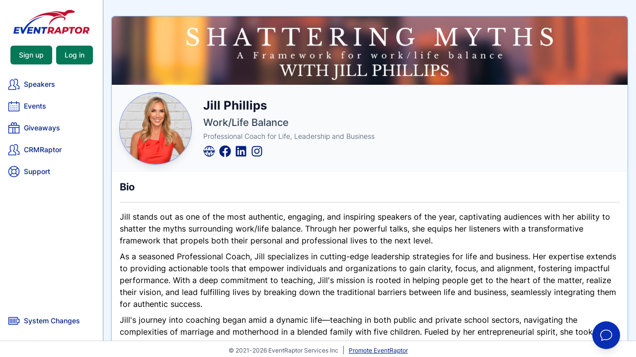

--- FILE ---
content_type: text/html; charset=UTF-8
request_url: https://app.eventraptor.com/speaker-profiles/jill-phillips
body_size: 14158
content:
<!DOCTYPE html>
<html lang="en">
<head>
    <meta charset="utf-8">
    <meta name="viewport" content="width=device-width, initial-scale=1">
    <meta name="csrf-token" content="JHSCTck0YVW22AqttkuQAsBScNgkJacoFYJHEnEz">
<title>Jill Phillips - Speaker Profile - EventRaptor</title>
<meta name="description" content="Jill stands out as one of the most authentic, engaging, and inspiring speakers of the year, captivating audiences with her ability to shatter the myths surro...">
<link rel="canonical" href="https://app.eventraptor.com/speaker-profiles/jill-phillips">
<meta name="robots" content="all">
<meta property="og:title" content="Jill Phillips - Speaker Profile - EventRaptor">
<meta property="og:description" content="Jill stands out as one of the most authentic, engaging, and inspiring speakers of the year, captivating audiences with her ability to shatter the myths surro...">
<meta property="og:type" content="webpage">
<meta property="og:url" content="https://app.eventraptor.com/speaker-profiles/jill-phillips">
<meta property="og:image" content="https://app-eventraptor.b-cdn.net/storage/media/00/0001/00013947/speaker-profile-avatar-20240114175243.jpg">

<meta name="twitter:title" content="Jill Phillips - Speaker Profile">
<meta name="twitter:description" content="Jill stands out as one of the most authentic, engaging, and inspiring speakers of the year, captivating audiences with her ability to shatter the myths surro...">
<meta name="twitter:image" content="https://app-eventraptor.b-cdn.net/storage/media/00/0001/00013947/speaker-profile-avatar-20240114175243.jpg">
<!-- Icons -->
<link rel="icon" href="https://app.eventraptor.com/images/favicon.png">
<link rel="shortcut icon" href="https://app.eventraptor.com/images/favicon.png">

<style>
    [x-cloak] { display: none !important; }
</style>
<!-- Activity -->
    <script type="text/javascript">
        var _paq = window._paq || [];
        _paq.push(["setDocumentTitle", document.domain + "/" + document.title]);
        _paq.push(["setCookieDomain", "*.eventraptor.com"]);
        _paq.push(["setDomains", ["*.eventraptor.com","*.app.eventraptor.com","*.checkout.eventraptor.com"]]);
        // _paq.push(["enableCrossDomainLinking"]);
        _paq.push(['trackPageView']);
        _paq.push(['enableLinkTracking']);
        _paq.push(['enableHeartBeatTimer']);
        (function() {
            var u="https://activity.marketivia.com/";
            _paq.push(['setTrackerUrl', u+'activity.php']);
            _paq.push(['setSiteId', '18']);
            var d=document, g=d.createElement('script'), s=d.getElementsByTagName('script')[0];
            g.type='text/javascript'; g.async=true; g.defer=true; g.src=u+'activity.js'; s.parentNode.insertBefore(g,s);
        })();
    </script>
    <!-- End Activity Code -->
    <!-- Google Tag Manager -->
    <script>(function(w,d,s,l,i){w[l]=w[l]||[];w[l].push({'gtm.start':
                new Date().getTime(),event:'gtm.js'});var f=d.getElementsByTagName(s)[0],
            j=d.createElement(s),dl=l!='dataLayer'?'&l='+l:'';j.async=true;j.src=
            'https://www.googletagmanager.com/gtm.js?id='+i+dl;f.parentNode.insertBefore(j,f);
        })(window,document,'script','dataLayer','GTM-PVQHDPR');</script>
    <!-- End Google Tag Manager -->
<style >[wire\:loading], [wire\:loading\.delay], [wire\:loading\.inline-block], [wire\:loading\.inline], [wire\:loading\.block], [wire\:loading\.flex], [wire\:loading\.table], [wire\:loading\.grid], [wire\:loading\.inline-flex] {display: none;}[wire\:loading\.delay\.shortest], [wire\:loading\.delay\.shorter], [wire\:loading\.delay\.short], [wire\:loading\.delay\.long], [wire\:loading\.delay\.longer], [wire\:loading\.delay\.longest] {display:none;}[wire\:offline] {display: none;}[wire\:dirty]:not(textarea):not(input):not(select) {display: none;}input:-webkit-autofill, select:-webkit-autofill, textarea:-webkit-autofill {animation-duration: 50000s;animation-name: livewireautofill;}@keyframes livewireautofill { from {} }</style>
<link rel="preload" as="style" href="https://app-eventraptor.b-cdn.net/build/assets/app-a4c1972f.css" /><link rel="stylesheet" href="https://app-eventraptor.b-cdn.net/build/assets/app-a4c1972f.css" /><link rel="preload" as="style" href="https://app-eventraptor.b-cdn.net/build/assets/app-b0f13cd2.css" /><link rel="modulepreload" href="https://app-eventraptor.b-cdn.net/build/assets/app-4559c3cd.js" /><link rel="modulepreload" href="https://app-eventraptor.b-cdn.net/build/assets/index-b5dc22b1.js" /><link rel="stylesheet" href="https://app-eventraptor.b-cdn.net/build/assets/app-b0f13cd2.css" /><script type="module" src="https://app-eventraptor.b-cdn.net/build/assets/app-4559c3cd.js"></script><link rel="modulepreload" href="https://app-eventraptor.b-cdn.net/build/assets/alpine-fdb1c4b3.js" /><script type="module" src="https://app-eventraptor.b-cdn.net/build/assets/alpine-fdb1c4b3.js"></script></head>
<body class="antialiased md:overflow-hidden h-screen w-screen flex flex-col ">
<!-- Google Tag Manager (noscript) -->
<noscript><iframe src="https://www.googletagmanager.com/ns.html?id=GTM-PVQHDPR"
                  height="0" width="0" style="display:none;visibility:hidden"></iframe></noscript>
<!-- End Google Tag Manager (noscript) -->
        <div class="flex-auto flex flex-col md:flex-row overflow-hidden">
    <!-- Narrow sidebar -->
<div class="nav-width h-full bg-nav-area xmd:grow-0 md:shrink-0 hidden md:flex md:flex-col mdx:inset-y-0 xz-20 xmin-h-screen border-r border-color overflow-y-auto text-sm">
    <div class="w-full h-full xh-screen py-5 flex flex-col justify-between">
        <div class="flex flex-col items-center">
            <a href="/" class="shrink-0">
                <svg class="h-12 w-auto" alt="logo" viewBox="0 0 7055 2224">
    <path class="fill-current text-royal-blue" d="M268.2 1728.35l-20.3 104.1h274.39l-25.59 130.57H221.44l-22.06 112.92h323.78l-28.23 134.99H0l123.51-617.57h483.46l-27.34 134.99H268.2zm617.92 199.78C1279.8 1106.16 2117.45 675.487 2911.71 599.737 1468.8 926.397 1083.39 1901.59 945.76 2210.93H773.71l-140.28-617.57h179.11l73.58 334.77zm628.67-199.78l-20.29 104.1h274.38l-25.6 130.57h-275.25l-22.05 112.92h323.78l-28.24 134.99h-494.93l123.52-617.57h483.45l-27.34 134.99h-311.43zm1034.87-134.99l-123.53 617.57h-143.79l-203.8-338.77-67.94 338.77h-171.15l123.52-617.57h143.8l204.68 337.91 67.04-337.91h171.17zm227.61 138.52H2587.6l28.22-138.52h553.15l-28.22 138.52h-188.79l-96.18 479.05H2681.1l96.17-479.05z"/>
    <path class="fill-current text-maroon-700" d="M5652.52 215.677c16.63 1.75 16.97 6.02 19.95-8.15 11.72-55.43 31.88-77.13-13.55-103.19-43.4-24.91-137.11-31.01-260.94-95.53-40.11-20.9-107.77 8.52-220.38-6.74-270.3 17.73-332.1 174.93-432.49 204.09-100.38 29.15-780.39-169.4-1326.14-21.09 504.93-43.8 1091.93 134.33 1280.53 383.86 244.63 0 209.17-171.71 384.79-236.77 80.08-29.68 232.16-62.9 512.82-64.46 25.52-.14 35.07-21.66 49.02-42.91 2.02-3.06 4.12-6.12 6.39-9.11zM3783.6 1790.1c0 56.47-15.01 105.13-44.99 146.02-30.01 40.87-72.06 70.72-126.16 89.55l104.97 185.26h-182.61l-91.74-164.09h-88.23l-32.65 164.09h-174.68l123.51-617.57h263.79c78.8 0 139.98 17.36 183.51 52.05 43.51 34.71 65.28 82.94 65.28 144.69zm-176.45 16.76c0-25.28-8.53-44.25-25.58-56.89-17.05-12.65-40.88-18.97-71.47-18.97h-91.74l-37.06 180.86h104.1c38.82 0 68.81-9.13 89.99-27.35 21.17-18.25 31.76-44.12 31.76-77.65zM4245 2090.95h-262.91l-71.45 119.98h-184.38l396.11-617.57h172.05l149.09 617.57h-173.8L4245 2090.95zm-26.46-128.81l-41.47-200.26-118.21 200.26h159.68zm659.9-368.78c80 0 141.75 17.36 185.28 52.05 43.53 34.71 65.28 83.53 65.28 146.46 0 51.76-12.5 97.05-37.49 135.85-24.99 38.84-60.58 68.83-106.75 90.01-46.17 21.17-99.85 31.75-161.01 31.75h-123.51l-31.77 161.45h-174.68l123.53-617.57h261.12zm-46.76 318.5c38.83 0 68.67-9.13 89.56-27.35 20.88-18.25 31.32-44.12 31.32-77.65 0-25.28-8.39-44.25-25.14-56.89-16.76-12.65-40.74-18.97-71.91-18.97h-91.75l-36.17 180.86h104.09zm515.23-179.98h-189.67l28.22-138.52h553.16l-28.23 138.52H5521.6l-96.16 479.05h-174.69l96.16-479.05zm658.14 491.4c-62.33 0-116.59-11.47-162.76-34.4-46.17-22.95-81.76-54.99-106.75-96.17-24.99-41.17-37.49-88.22-37.49-141.16 0-70.57 16.32-134.1 48.95-190.55 32.65-56.46 78.24-100.58 136.76-132.34 58.52-31.77 125.13-47.65 199.82-47.65 62.34 0 116.6 11.47 162.78 34.42 46.15 22.93 81.74 54.99 106.75 96.15 24.99 41.19 37.49 88.23 37.49 141.16 0 70.57-16.33 134.11-48.96 190.57-32.65 56.46-78.23 100.57-136.75 132.33-58.52 31.76-125.13 47.64-199.84 47.64zm15.01-144.68c38.82 0 72.93-9.71 102.34-29.12 29.4-19.4 52.05-45.43 67.93-78.08 15.87-32.64 23.83-68.67 23.83-108.06 0-41.76-12.8-75.14-38.39-100.14-25.58-25.01-61.31-37.5-107.19-37.5-38.82 0-72.92 9.71-102.34 29.12-29.41 19.41-52.05 45.43-67.92 78.07-15.89 32.65-23.83 68.67-23.83 108.08 0 41.75 12.79 75.14 38.37 100.13 25.59 25 61.32 37.5 107.2 37.5zm1033.97-288.5c0 56.47-14.99 105.13-44.98 146.02-30 40.87-72.06 70.72-126.17 89.55l104.99 185.26h-182.62l-91.76-164.09h-88.21l-32.65 164.09h-174.68l123.51-617.57h263.79c78.81 0 139.99 17.36 183.5 52.05 43.52 34.71 65.28 82.94 65.28 144.69zm-176.44 16.76c0-25.28-8.53-44.25-25.58-56.89-17.05-12.65-40.88-18.97-71.47-18.97h-91.74l-37.06 180.86h104.1c38.83 0 68.81-9.13 90-27.35 21.16-18.25 31.75-44.12 31.75-77.65zm-3581.9-341.33c171.55-444.04 766.06-830.853 1278.49-738.573 259.51 46.73 145.77 225.05 28.53 270.38 273.12-13.33 361.86-336.95-38.89-390.96-590.9-79.66-1249.9 257.53-1268.13 859.153zm-1991.61-283.84c691.79-670.093 2165.24-1383.343 3301.88-624.543-469.81-103.39-822.19 98.87-822.19 98.87-820.48-414.26-1867.24 15.4-2479.69 525.673z" />
</svg>
            </a>
            <div class="mt-6 w-full px-2 space-y-1 text-left">
                                    <div class="mb-5 flex flex-row justify-center space-x-2">
                        <a class="button text-white bg-green-700 hover:bg-green-600 border-transparent" href="https://app.eventraptor.com/register">
    Sign up
</a>                        <a class="button text-white bg-green-700 hover:bg-green-600 border-transparent" href="https://app.eventraptor.com/login">
    Log in
</a>                    </div>
                
                
                
                
                <a href="https://app.eventraptor.com/speakers" target="" class="text-royal-blue-700 hover:bg-royal-blue hover:text-white group w-full p-2 rounded-md flex text-sm font-medium items-center">
            <svg class="text-royal-blue group-hover:text-white h-6 w-6 mr-2" xmlns="http://www.w3.org/2000/svg" viewBox="0 0 512 512">
  <path fill="var(--ci-primary-color, currentColor)" d="M462.541,316.3l-64.344-42.1,24.774-45.418A79.124,79.124,0,0,0,432.093,192V120A103.941,103.941,0,0,0,257.484,43.523L279.232,67a71.989,71.989,0,0,1,120.861,53v72a46.809,46.809,0,0,1-5.215,21.452L355.962,284.8l89.058,58.274a42.16,42.16,0,0,1,19.073,35.421V432h-72v32h104V378.494A74.061,74.061,0,0,0,462.541,316.3Z" class="ci-primary"/>
  <path fill="var(--ci-primary-color, currentColor)" d="M318.541,348.3l-64.343-42.1,24.773-45.418A79.124,79.124,0,0,0,288.093,224V152A104.212,104.212,0,0,0,184.04,47.866C126.723,47.866,80.093,94.581,80.093,152v72a78,78,0,0,0,9.015,36.775l24.908,45.664L50.047,348.3A74.022,74.022,0,0,0,16.5,410.4L16,496H352.093V410.494A74.061,74.061,0,0,0,318.541,348.3ZM320.093,464H48.186l.31-53.506a42.158,42.158,0,0,1,19.073-35.421l88.682-58.029L117.2,245.452A46.838,46.838,0,0,1,112.093,224V152a72,72,0,1,1,144,0v72a46.809,46.809,0,0,1-5.215,21.452L211.962,316.8l89.058,58.274a42.16,42.16,0,0,1,19.073,35.421Z" class="ci-primary"/>
</svg>        <div>Speakers</div>
</a>
                <a href="https://app.eventraptor.com/events" target="" class="text-royal-blue-700 hover:bg-royal-blue hover:text-white group w-full p-2 rounded-md flex text-sm font-medium items-center">
            <svg class="text-royal-blue group-hover:text-white h-6 w-6 mr-2" xmlns="http://www.w3.org/2000/svg" viewBox="0 0 512 512">
  <path fill="var(--ci-primary-color, currentColor)" d="M472,96H384V40H352V96H160V40H128V96H40a24.028,24.028,0,0,0-24,24V456a24.028,24.028,0,0,0,24,24H472a24.028,24.028,0,0,0,24-24V120A24.028,24.028,0,0,0,472,96Zm-8,352H48V128h80v40h32V128H352v40h32V128h80Z" class="ci-primary"/>
  <rect width="32" height="32" x="112" y="224" fill="var(--ci-primary-color, currentColor)" class="ci-primary"/>
  <rect width="32" height="32" x="200" y="224" fill="var(--ci-primary-color, currentColor)" class="ci-primary"/>
  <rect width="32" height="32" x="280" y="224" fill="var(--ci-primary-color, currentColor)" class="ci-primary"/>
  <rect width="32" height="32" x="368" y="224" fill="var(--ci-primary-color, currentColor)" class="ci-primary"/>
  <rect width="32" height="32" x="112" y="296" fill="var(--ci-primary-color, currentColor)" class="ci-primary"/>
  <rect width="32" height="32" x="200" y="296" fill="var(--ci-primary-color, currentColor)" class="ci-primary"/>
  <rect width="32" height="32" x="280" y="296" fill="var(--ci-primary-color, currentColor)" class="ci-primary"/>
  <rect width="32" height="32" x="368" y="296" fill="var(--ci-primary-color, currentColor)" class="ci-primary"/>
  <rect width="32" height="32" x="112" y="368" fill="var(--ci-primary-color, currentColor)" class="ci-primary"/>
  <rect width="32" height="32" x="200" y="368" fill="var(--ci-primary-color, currentColor)" class="ci-primary"/>
  <rect width="32" height="32" x="280" y="368" fill="var(--ci-primary-color, currentColor)" class="ci-primary"/>
  <rect width="32" height="32" x="368" y="368" fill="var(--ci-primary-color, currentColor)" class="ci-primary"/>
</svg>        <div>Events</div>
</a>
                <a href="https://app.eventraptor.com/giveaways" target="" class="text-royal-blue-700 hover:bg-royal-blue hover:text-white group w-full p-2 rounded-md flex text-sm font-medium items-center">
            <svg class="text-royal-blue group-hover:text-white h-6 w-6 mr-2" xmlns="http://www.w3.org/2000/svg" viewBox="0 0 512 512">
  <path fill="var(--ci-primary-color, currentColor)" d="M472,128H371.833A71.962,71.962,0,0,0,256,42.815,71.962,71.962,0,0,0,140.167,128H40a24.028,24.028,0,0,0-24,24V473.556C16,485.932,26.767,496,40,496H472c13.233,0,24-10.068,24-22.444V152A24.028,24.028,0,0,0,472,128ZM312,48a40,40,0,0,1,0,80H272V88A40.045,40.045,0,0,1,312,48ZM160,88a40,40,0,0,1,80,0v40H200A40.045,40.045,0,0,1,160,88ZM48,464V256H192V464Zm176,0V256h64V464Zm240,0H320V256H464ZM48,224V160H464v64Z" class="ci-primary"/>
</svg>        <div>Giveaways</div>
</a>

                                    <a href="https://crmraptor.com/" target="_blank" class="text-royal-blue-700 hover:bg-royal-blue hover:text-white group w-full p-2 rounded-md flex text-sm font-medium items-center">
            <svg class="text-royal-blue group-hover:text-white h-6 w-6 mr-2" xmlns="http://www.w3.org/2000/svg" viewBox="0 0 512 512">
  <path fill="var(--ci-primary-color, currentColor)" d="M462.541,316.3l-64.344-42.1,24.774-45.418A79.124,79.124,0,0,0,432.093,192V120A103.941,103.941,0,0,0,257.484,43.523L279.232,67a71.989,71.989,0,0,1,120.861,53v72a46.809,46.809,0,0,1-5.215,21.452L355.962,284.8l89.058,58.274a42.16,42.16,0,0,1,19.073,35.421V432h-72v32h104V378.494A74.061,74.061,0,0,0,462.541,316.3Z" class="ci-primary"/>
  <path fill="var(--ci-primary-color, currentColor)" d="M318.541,348.3l-64.343-42.1,24.773-45.418A79.124,79.124,0,0,0,288.093,224V152A104.212,104.212,0,0,0,184.04,47.866C126.723,47.866,80.093,94.581,80.093,152v72a78,78,0,0,0,9.015,36.775l24.908,45.664L50.047,348.3A74.022,74.022,0,0,0,16.5,410.4L16,496H352.093V410.494A74.061,74.061,0,0,0,318.541,348.3ZM320.093,464H48.186l.31-53.506a42.158,42.158,0,0,1,19.073-35.421l88.682-58.029L117.2,245.452A46.838,46.838,0,0,1,112.093,224V152a72,72,0,1,1,144,0v72a46.809,46.809,0,0,1-5.215,21.452L211.962,316.8l89.058,58.274a42.16,42.16,0,0,1,19.073,35.421Z" class="ci-primary"/>
</svg>        <div>CRMRaptor</div>
</a>
                                <a href="https://eventraptor.com/support" target="_blank" class="text-royal-blue-700 hover:bg-royal-blue hover:text-white group w-full p-2 rounded-md flex text-sm font-medium items-center">
            <svg class="text-royal-blue group-hover:text-white h-6 w-6 mr-2" xmlns="http://www.w3.org/2000/svg" viewBox="0 0 512 512">
  <path fill="var(--ci-primary-color, currentColor)" d="M425.706,86.294A240,240,0,0,0,86.294,425.706,240,240,0,0,0,425.706,86.294Zm-80.04,236.745a111.781,111.781,0,0,0,0-134.078l68.218-68.218a207.579,207.579,0,0,1,0,270.514ZM176,256a80,80,0,1,1,80,80A80.091,80.091,0,0,1,176,256ZM391.257,98.116l-68.218,68.218a111.781,111.781,0,0,0-134.078,0L120.743,98.116a207.579,207.579,0,0,1,270.514,0ZM98.116,120.743l68.218,68.218a111.781,111.781,0,0,0,0,134.078L98.116,391.257a207.579,207.579,0,0,1,0-270.514Zm22.627,293.141,68.218-68.218a111.781,111.781,0,0,0,134.078,0l68.218,68.218a207.579,207.579,0,0,1-270.514,0Z" class="ci-primary"/>
</svg>        <div>Support</div>
</a>
                                                            </div>
        </div>

        <div id="cbox-RyhzGAH1DuTBsPkA"></div>

        <div class="flex flex-col items-center">
            <div class="mt-6 w-full px-2 space-y-1 text-left">
                
                
                                    <a href="https://app.eventraptor.com/changelog" target="" class="text-royal-blue-700 hover:bg-royal-blue hover:text-white group w-full p-2 rounded-md flex text-sm font-medium items-center">
            <svg class="text-royal-blue group-hover:text-white h-6 w-6 mr-2" xmlns="http://www.w3.org/2000/svg" viewBox="0 0 512 512">
  <rect width="32" height="200" x="80" y="160" fill="var(--ci-primary-color, currentColor)" class="ci-primary"/>
  <rect width="32" height="200" x="144" y="160" fill="var(--ci-primary-color, currentColor)" class="ci-primary"/>
  <rect width="32" height="200" x="208" y="160" fill="var(--ci-primary-color, currentColor)" class="ci-primary"/>
  <rect width="32" height="200" x="272" y="160" fill="var(--ci-primary-color, currentColor)" class="ci-primary"/>
  <rect width="32" height="200" x="336" y="160" fill="var(--ci-primary-color, currentColor)" class="ci-primary"/>
  <path fill="var(--ci-primary-color, currentColor)" d="M432,176V119.59A23.825,23.825,0,0,0,408,96H39.986a23.825,23.825,0,0,0-24,23.59V400.41a23.825,23.825,0,0,0,24,23.59H408a23.825,23.825,0,0,0,24-23.59V344h64V176Zm32,136H400v80H47.986V128H400v80h64Z" class="ci-primary"/>
</svg>        <div>System Changes</div>
</a>
                
                            </div>
        </div>
    </div>
</div>

<!-- Mobile navigation -->
<div class="md:hidden">
    <!-- Mobile top navigation -->
<div class="md:hidden" x-data="{ open: false }" @keydown.window.escape="open = false">
	<div class="bg-nav-area border-b border-slate-400 py-2 px-4 flex items-center justify-between sm:px-6 lg:px-8">
		<a href="/">
			<svg class="h-12 w-auto" alt="logo" viewBox="0 0 7055 2224">
    <path class="fill-current text-royal-blue" d="M268.2 1728.35l-20.3 104.1h274.39l-25.59 130.57H221.44l-22.06 112.92h323.78l-28.23 134.99H0l123.51-617.57h483.46l-27.34 134.99H268.2zm617.92 199.78C1279.8 1106.16 2117.45 675.487 2911.71 599.737 1468.8 926.397 1083.39 1901.59 945.76 2210.93H773.71l-140.28-617.57h179.11l73.58 334.77zm628.67-199.78l-20.29 104.1h274.38l-25.6 130.57h-275.25l-22.05 112.92h323.78l-28.24 134.99h-494.93l123.52-617.57h483.45l-27.34 134.99h-311.43zm1034.87-134.99l-123.53 617.57h-143.79l-203.8-338.77-67.94 338.77h-171.15l123.52-617.57h143.8l204.68 337.91 67.04-337.91h171.17zm227.61 138.52H2587.6l28.22-138.52h553.15l-28.22 138.52h-188.79l-96.18 479.05H2681.1l96.17-479.05z"/>
    <path class="fill-current text-maroon-700" d="M5652.52 215.677c16.63 1.75 16.97 6.02 19.95-8.15 11.72-55.43 31.88-77.13-13.55-103.19-43.4-24.91-137.11-31.01-260.94-95.53-40.11-20.9-107.77 8.52-220.38-6.74-270.3 17.73-332.1 174.93-432.49 204.09-100.38 29.15-780.39-169.4-1326.14-21.09 504.93-43.8 1091.93 134.33 1280.53 383.86 244.63 0 209.17-171.71 384.79-236.77 80.08-29.68 232.16-62.9 512.82-64.46 25.52-.14 35.07-21.66 49.02-42.91 2.02-3.06 4.12-6.12 6.39-9.11zM3783.6 1790.1c0 56.47-15.01 105.13-44.99 146.02-30.01 40.87-72.06 70.72-126.16 89.55l104.97 185.26h-182.61l-91.74-164.09h-88.23l-32.65 164.09h-174.68l123.51-617.57h263.79c78.8 0 139.98 17.36 183.51 52.05 43.51 34.71 65.28 82.94 65.28 144.69zm-176.45 16.76c0-25.28-8.53-44.25-25.58-56.89-17.05-12.65-40.88-18.97-71.47-18.97h-91.74l-37.06 180.86h104.1c38.82 0 68.81-9.13 89.99-27.35 21.17-18.25 31.76-44.12 31.76-77.65zM4245 2090.95h-262.91l-71.45 119.98h-184.38l396.11-617.57h172.05l149.09 617.57h-173.8L4245 2090.95zm-26.46-128.81l-41.47-200.26-118.21 200.26h159.68zm659.9-368.78c80 0 141.75 17.36 185.28 52.05 43.53 34.71 65.28 83.53 65.28 146.46 0 51.76-12.5 97.05-37.49 135.85-24.99 38.84-60.58 68.83-106.75 90.01-46.17 21.17-99.85 31.75-161.01 31.75h-123.51l-31.77 161.45h-174.68l123.53-617.57h261.12zm-46.76 318.5c38.83 0 68.67-9.13 89.56-27.35 20.88-18.25 31.32-44.12 31.32-77.65 0-25.28-8.39-44.25-25.14-56.89-16.76-12.65-40.74-18.97-71.91-18.97h-91.75l-36.17 180.86h104.09zm515.23-179.98h-189.67l28.22-138.52h553.16l-28.23 138.52H5521.6l-96.16 479.05h-174.69l96.16-479.05zm658.14 491.4c-62.33 0-116.59-11.47-162.76-34.4-46.17-22.95-81.76-54.99-106.75-96.17-24.99-41.17-37.49-88.22-37.49-141.16 0-70.57 16.32-134.1 48.95-190.55 32.65-56.46 78.24-100.58 136.76-132.34 58.52-31.77 125.13-47.65 199.82-47.65 62.34 0 116.6 11.47 162.78 34.42 46.15 22.93 81.74 54.99 106.75 96.15 24.99 41.19 37.49 88.23 37.49 141.16 0 70.57-16.33 134.11-48.96 190.57-32.65 56.46-78.23 100.57-136.75 132.33-58.52 31.76-125.13 47.64-199.84 47.64zm15.01-144.68c38.82 0 72.93-9.71 102.34-29.12 29.4-19.4 52.05-45.43 67.93-78.08 15.87-32.64 23.83-68.67 23.83-108.06 0-41.76-12.8-75.14-38.39-100.14-25.58-25.01-61.31-37.5-107.19-37.5-38.82 0-72.92 9.71-102.34 29.12-29.41 19.41-52.05 45.43-67.92 78.07-15.89 32.65-23.83 68.67-23.83 108.08 0 41.75 12.79 75.14 38.37 100.13 25.59 25 61.32 37.5 107.2 37.5zm1033.97-288.5c0 56.47-14.99 105.13-44.98 146.02-30 40.87-72.06 70.72-126.17 89.55l104.99 185.26h-182.62l-91.76-164.09h-88.21l-32.65 164.09h-174.68l123.51-617.57h263.79c78.81 0 139.99 17.36 183.5 52.05 43.52 34.71 65.28 82.94 65.28 144.69zm-176.44 16.76c0-25.28-8.53-44.25-25.58-56.89-17.05-12.65-40.88-18.97-71.47-18.97h-91.74l-37.06 180.86h104.1c38.83 0 68.81-9.13 90-27.35 21.16-18.25 31.75-44.12 31.75-77.65zm-3581.9-341.33c171.55-444.04 766.06-830.853 1278.49-738.573 259.51 46.73 145.77 225.05 28.53 270.38 273.12-13.33 361.86-336.95-38.89-390.96-590.9-79.66-1249.9 257.53-1268.13 859.153zm-1991.61-283.84c691.79-670.093 2165.24-1383.343 3301.88-624.543-469.81-103.39-822.19 98.87-822.19 98.87-820.48-414.26-1867.24 15.4-2479.69 525.673z" />
</svg>
		</a>
		<div class="flex items-center space-x-2">
                            <a class="button text-white bg-green-700 hover:bg-green-600 text-xs px-2 py-1 border-transparent rounded" href="https://app.eventraptor.com/register">
    Sign up
</a>
                <a class="button text-white bg-green-700 hover:bg-green-600 text-xs px-2 py-1 border-transparent rounded" href="https://app.eventraptor.com/login">
    Log in
</a>            
            <button @click="open = !open" type="button"
                class="-mr-3 h-12 w-12 inline-flex items-center justify-center bg-royal-blue-700 rounded-md text-white hover:bg-royal-blue focus:outline-none focus:ring-2 focus:ring-inset focus:ring-white">
                <span class="sr-only">Open sidebar</span>
                <svg class="h-6 w-6" xmlns="http://www.w3.org/2000/svg" viewBox="0 0 512 512">
  <rect width="352" height="32" x="80" y="96" fill="var(--ci-primary-color, currentColor)" class="ci-primary"/>
  <rect width="352" height="32" x="80" y="240" fill="var(--ci-primary-color, currentColor)" class="ci-primary"/>
  <rect width="352" height="32" x="80" y="384" fill="var(--ci-primary-color, currentColor)" class="ci-primary"/>
</svg>            </button>
        </div>
	</div>

    <!-- Mobile menu -->
    <div x-show="open" class="md:hidden" x-ref="dialog" role="dialog" aria-modal="true" x-cloak>
        <div class="fixed inset-0 z-40 flex">
            <div x-show="open" x-transition:enter="transition-opacity ease-linear duration-150" x-transition:enter-start="opacity-0" x-transition:enter-end="opacity-100" x-transition:leave="transition-opacity ease-linear duration-150" x-transition:leave-start="opacity-100" x-transition:leave-end="opacity-0"
                 class="fixed inset-0 bg-slate-600 bg-opacity-75" @click="open = false" aria-hidden="true" style="display: none;">
            </div>

            <div x-show="open" x-transition:enter="transition ease-in-out duration-150 transform" x-transition:enter-start="-translate-x-full" x-transition:enter-end="translate-x-0" x-transition:leave="transition ease-in-out duration-150 transform" x-transition:leave-start="translate-x-0" x-transition:leave-end="-translate-x-full" class="relative max-w-xs w-full bg-white pt-5 pb-4 flex-1 flex flex-col" style="display: none;">
                <div x-show="open" x-transition:enter="ease-in-out duration-150" x-transition:enter-start="opacity-0" x-transition:enter-end="opacity-100" x-transition:leave="ease-in-out duration-150" x-transition:leave-start="opacity-100" x-transition:leave-end="opacity-0" class="absolute top-1 right-0 -mr-12 p-1" style="display: none;">
                    <button type="button" class="bg-white h-8 w-8 rounded-lg flex items-center justify-center focus:outline-none focus:ring-2 focus:ring-white" @click="open = false">
                        <svg class="h-6 w-6 text-black" xmlns="http://www.w3.org/2000/svg" viewBox="0 0 512 512">
  <polygon fill="var(--ci-primary-color, currentColor)" points="427.314 107.313 404.686 84.687 256 233.373 107.314 84.687 84.686 107.313 233.373 256 84.686 404.687 107.314 427.313 256 278.627 404.686 427.313 427.314 404.687 278.627 256 427.314 107.313" class="ci-primary"/>
</svg>                        <span class="sr-only">Close sidebar</span>
                    </button>
                </div>

                <div class="shrink-0 px-4 flex justify-between items-center">
                    <a href="/">
                        <svg class="h-12 w-auto text-white" alt="logo" viewBox="0 0 7055 2224">
    <path class="fill-current text-royal-blue" d="M268.2 1728.35l-20.3 104.1h274.39l-25.59 130.57H221.44l-22.06 112.92h323.78l-28.23 134.99H0l123.51-617.57h483.46l-27.34 134.99H268.2zm617.92 199.78C1279.8 1106.16 2117.45 675.487 2911.71 599.737 1468.8 926.397 1083.39 1901.59 945.76 2210.93H773.71l-140.28-617.57h179.11l73.58 334.77zm628.67-199.78l-20.29 104.1h274.38l-25.6 130.57h-275.25l-22.05 112.92h323.78l-28.24 134.99h-494.93l123.52-617.57h483.45l-27.34 134.99h-311.43zm1034.87-134.99l-123.53 617.57h-143.79l-203.8-338.77-67.94 338.77h-171.15l123.52-617.57h143.8l204.68 337.91 67.04-337.91h171.17zm227.61 138.52H2587.6l28.22-138.52h553.15l-28.22 138.52h-188.79l-96.18 479.05H2681.1l96.17-479.05z"/>
    <path class="fill-current text-maroon-700" d="M5652.52 215.677c16.63 1.75 16.97 6.02 19.95-8.15 11.72-55.43 31.88-77.13-13.55-103.19-43.4-24.91-137.11-31.01-260.94-95.53-40.11-20.9-107.77 8.52-220.38-6.74-270.3 17.73-332.1 174.93-432.49 204.09-100.38 29.15-780.39-169.4-1326.14-21.09 504.93-43.8 1091.93 134.33 1280.53 383.86 244.63 0 209.17-171.71 384.79-236.77 80.08-29.68 232.16-62.9 512.82-64.46 25.52-.14 35.07-21.66 49.02-42.91 2.02-3.06 4.12-6.12 6.39-9.11zM3783.6 1790.1c0 56.47-15.01 105.13-44.99 146.02-30.01 40.87-72.06 70.72-126.16 89.55l104.97 185.26h-182.61l-91.74-164.09h-88.23l-32.65 164.09h-174.68l123.51-617.57h263.79c78.8 0 139.98 17.36 183.51 52.05 43.51 34.71 65.28 82.94 65.28 144.69zm-176.45 16.76c0-25.28-8.53-44.25-25.58-56.89-17.05-12.65-40.88-18.97-71.47-18.97h-91.74l-37.06 180.86h104.1c38.82 0 68.81-9.13 89.99-27.35 21.17-18.25 31.76-44.12 31.76-77.65zM4245 2090.95h-262.91l-71.45 119.98h-184.38l396.11-617.57h172.05l149.09 617.57h-173.8L4245 2090.95zm-26.46-128.81l-41.47-200.26-118.21 200.26h159.68zm659.9-368.78c80 0 141.75 17.36 185.28 52.05 43.53 34.71 65.28 83.53 65.28 146.46 0 51.76-12.5 97.05-37.49 135.85-24.99 38.84-60.58 68.83-106.75 90.01-46.17 21.17-99.85 31.75-161.01 31.75h-123.51l-31.77 161.45h-174.68l123.53-617.57h261.12zm-46.76 318.5c38.83 0 68.67-9.13 89.56-27.35 20.88-18.25 31.32-44.12 31.32-77.65 0-25.28-8.39-44.25-25.14-56.89-16.76-12.65-40.74-18.97-71.91-18.97h-91.75l-36.17 180.86h104.09zm515.23-179.98h-189.67l28.22-138.52h553.16l-28.23 138.52H5521.6l-96.16 479.05h-174.69l96.16-479.05zm658.14 491.4c-62.33 0-116.59-11.47-162.76-34.4-46.17-22.95-81.76-54.99-106.75-96.17-24.99-41.17-37.49-88.22-37.49-141.16 0-70.57 16.32-134.1 48.95-190.55 32.65-56.46 78.24-100.58 136.76-132.34 58.52-31.77 125.13-47.65 199.82-47.65 62.34 0 116.6 11.47 162.78 34.42 46.15 22.93 81.74 54.99 106.75 96.15 24.99 41.19 37.49 88.23 37.49 141.16 0 70.57-16.33 134.11-48.96 190.57-32.65 56.46-78.23 100.57-136.75 132.33-58.52 31.76-125.13 47.64-199.84 47.64zm15.01-144.68c38.82 0 72.93-9.71 102.34-29.12 29.4-19.4 52.05-45.43 67.93-78.08 15.87-32.64 23.83-68.67 23.83-108.06 0-41.76-12.8-75.14-38.39-100.14-25.58-25.01-61.31-37.5-107.19-37.5-38.82 0-72.92 9.71-102.34 29.12-29.41 19.41-52.05 45.43-67.92 78.07-15.89 32.65-23.83 68.67-23.83 108.08 0 41.75 12.79 75.14 38.37 100.13 25.59 25 61.32 37.5 107.2 37.5zm1033.97-288.5c0 56.47-14.99 105.13-44.98 146.02-30 40.87-72.06 70.72-126.17 89.55l104.99 185.26h-182.62l-91.76-164.09h-88.21l-32.65 164.09h-174.68l123.51-617.57h263.79c78.81 0 139.99 17.36 183.5 52.05 43.52 34.71 65.28 82.94 65.28 144.69zm-176.44 16.76c0-25.28-8.53-44.25-25.58-56.89-17.05-12.65-40.88-18.97-71.47-18.97h-91.74l-37.06 180.86h104.1c38.83 0 68.81-9.13 90-27.35 21.16-18.25 31.75-44.12 31.75-77.65zm-3581.9-341.33c171.55-444.04 766.06-830.853 1278.49-738.573 259.51 46.73 145.77 225.05 28.53 270.38 273.12-13.33 361.86-336.95-38.89-390.96-590.9-79.66-1249.9 257.53-1268.13 859.153zm-1991.61-283.84c691.79-670.093 2165.24-1383.343 3301.88-624.543-469.81-103.39-822.19 98.87-822.19 98.87-820.48-414.26-1867.24 15.4-2479.69 525.673z" />
</svg>
                    </a>
                </div>
                <div class="mt-5 flex-1 h-0 px-2 overflow-y-auto">
                    <nav class="h-full flex flex-col">
                        <div class="space-y-1">
        
                <a href="https://app.eventraptor.com/speakers" target="" class="text-royal-blue-700 hover:bg-royal-blue hover:text-white group w-full p-2 rounded-md flex text-sm font-medium items-center">
            <svg class="text-royal-blue group-hover:text-white h-6 w-6 mr-2" xmlns="http://www.w3.org/2000/svg" viewBox="0 0 512 512">
  <path fill="var(--ci-primary-color, currentColor)" d="M462.541,316.3l-64.344-42.1,24.774-45.418A79.124,79.124,0,0,0,432.093,192V120A103.941,103.941,0,0,0,257.484,43.523L279.232,67a71.989,71.989,0,0,1,120.861,53v72a46.809,46.809,0,0,1-5.215,21.452L355.962,284.8l89.058,58.274a42.16,42.16,0,0,1,19.073,35.421V432h-72v32h104V378.494A74.061,74.061,0,0,0,462.541,316.3Z" class="ci-primary"/>
  <path fill="var(--ci-primary-color, currentColor)" d="M318.541,348.3l-64.343-42.1,24.773-45.418A79.124,79.124,0,0,0,288.093,224V152A104.212,104.212,0,0,0,184.04,47.866C126.723,47.866,80.093,94.581,80.093,152v72a78,78,0,0,0,9.015,36.775l24.908,45.664L50.047,348.3A74.022,74.022,0,0,0,16.5,410.4L16,496H352.093V410.494A74.061,74.061,0,0,0,318.541,348.3ZM320.093,464H48.186l.31-53.506a42.158,42.158,0,0,1,19.073-35.421l88.682-58.029L117.2,245.452A46.838,46.838,0,0,1,112.093,224V152a72,72,0,1,1,144,0v72a46.809,46.809,0,0,1-5.215,21.452L211.962,316.8l89.058,58.274a42.16,42.16,0,0,1,19.073,35.421Z" class="ci-primary"/>
</svg>        <div>Speakers</div>
</a>
        <a href="https://app.eventraptor.com/events" target="" class="text-royal-blue-700 hover:bg-royal-blue hover:text-white group w-full p-2 rounded-md flex text-sm font-medium items-center">
            <svg class="text-royal-blue group-hover:text-white h-6 w-6 mr-2" xmlns="http://www.w3.org/2000/svg" viewBox="0 0 512 512">
  <path fill="var(--ci-primary-color, currentColor)" d="M472,96H384V40H352V96H160V40H128V96H40a24.028,24.028,0,0,0-24,24V456a24.028,24.028,0,0,0,24,24H472a24.028,24.028,0,0,0,24-24V120A24.028,24.028,0,0,0,472,96Zm-8,352H48V128h80v40h32V128H352v40h32V128h80Z" class="ci-primary"/>
  <rect width="32" height="32" x="112" y="224" fill="var(--ci-primary-color, currentColor)" class="ci-primary"/>
  <rect width="32" height="32" x="200" y="224" fill="var(--ci-primary-color, currentColor)" class="ci-primary"/>
  <rect width="32" height="32" x="280" y="224" fill="var(--ci-primary-color, currentColor)" class="ci-primary"/>
  <rect width="32" height="32" x="368" y="224" fill="var(--ci-primary-color, currentColor)" class="ci-primary"/>
  <rect width="32" height="32" x="112" y="296" fill="var(--ci-primary-color, currentColor)" class="ci-primary"/>
  <rect width="32" height="32" x="200" y="296" fill="var(--ci-primary-color, currentColor)" class="ci-primary"/>
  <rect width="32" height="32" x="280" y="296" fill="var(--ci-primary-color, currentColor)" class="ci-primary"/>
  <rect width="32" height="32" x="368" y="296" fill="var(--ci-primary-color, currentColor)" class="ci-primary"/>
  <rect width="32" height="32" x="112" y="368" fill="var(--ci-primary-color, currentColor)" class="ci-primary"/>
  <rect width="32" height="32" x="200" y="368" fill="var(--ci-primary-color, currentColor)" class="ci-primary"/>
  <rect width="32" height="32" x="280" y="368" fill="var(--ci-primary-color, currentColor)" class="ci-primary"/>
  <rect width="32" height="32" x="368" y="368" fill="var(--ci-primary-color, currentColor)" class="ci-primary"/>
</svg>        <div>Events</div>
</a>
        <a href="https://app.eventraptor.com/giveaways" target="" class="text-royal-blue-700 hover:bg-royal-blue hover:text-white group w-full p-2 rounded-md flex text-sm font-medium items-center">
            <svg class="text-royal-blue group-hover:text-white h-6 w-6 mr-2" xmlns="http://www.w3.org/2000/svg" viewBox="0 0 512 512">
  <path fill="var(--ci-primary-color, currentColor)" d="M472,128H371.833A71.962,71.962,0,0,0,256,42.815,71.962,71.962,0,0,0,140.167,128H40a24.028,24.028,0,0,0-24,24V473.556C16,485.932,26.767,496,40,496H472c13.233,0,24-10.068,24-22.444V152A24.028,24.028,0,0,0,472,128ZM312,48a40,40,0,0,1,0,80H272V88A40.045,40.045,0,0,1,312,48ZM160,88a40,40,0,0,1,80,0v40H200A40.045,40.045,0,0,1,160,88ZM48,464V256H192V464Zm176,0V256h64V464Zm240,0H320V256H464ZM48,224V160H464v64Z" class="ci-primary"/>
</svg>        <div>Giveaways</div>
</a>
                    <a href="https://crmraptor.com/" target="_blank" class="text-royal-blue-700 hover:bg-royal-blue hover:text-white group w-full p-2 rounded-md flex text-sm font-medium items-center">
            <svg class="text-royal-blue group-hover:text-white h-6 w-6 mr-2" xmlns="http://www.w3.org/2000/svg" viewBox="0 0 512 512">
  <path fill="var(--ci-primary-color, currentColor)" d="M462.541,316.3l-64.344-42.1,24.774-45.418A79.124,79.124,0,0,0,432.093,192V120A103.941,103.941,0,0,0,257.484,43.523L279.232,67a71.989,71.989,0,0,1,120.861,53v72a46.809,46.809,0,0,1-5.215,21.452L355.962,284.8l89.058,58.274a42.16,42.16,0,0,1,19.073,35.421V432h-72v32h104V378.494A74.061,74.061,0,0,0,462.541,316.3Z" class="ci-primary"/>
  <path fill="var(--ci-primary-color, currentColor)" d="M318.541,348.3l-64.343-42.1,24.773-45.418A79.124,79.124,0,0,0,288.093,224V152A104.212,104.212,0,0,0,184.04,47.866C126.723,47.866,80.093,94.581,80.093,152v72a78,78,0,0,0,9.015,36.775l24.908,45.664L50.047,348.3A74.022,74.022,0,0,0,16.5,410.4L16,496H352.093V410.494A74.061,74.061,0,0,0,318.541,348.3ZM320.093,464H48.186l.31-53.506a42.158,42.158,0,0,1,19.073-35.421l88.682-58.029L117.2,245.452A46.838,46.838,0,0,1,112.093,224V152a72,72,0,1,1,144,0v72a46.809,46.809,0,0,1-5.215,21.452L211.962,316.8l89.058,58.274a42.16,42.16,0,0,1,19.073,35.421Z" class="ci-primary"/>
</svg>        <div>CRMRaptor</div>
</a>
                <a href="https://eventraptor.com/support" target="_blank" class="text-royal-blue-700 hover:bg-royal-blue hover:text-white group w-full p-2 rounded-md flex text-sm font-medium items-center">
            <svg class="text-royal-blue group-hover:text-white h-6 w-6 mr-2" xmlns="http://www.w3.org/2000/svg" viewBox="0 0 512 512">
  <path fill="var(--ci-primary-color, currentColor)" d="M425.706,86.294A240,240,0,0,0,86.294,425.706,240,240,0,0,0,425.706,86.294Zm-80.04,236.745a111.781,111.781,0,0,0,0-134.078l68.218-68.218a207.579,207.579,0,0,1,0,270.514ZM176,256a80,80,0,1,1,80,80A80.091,80.091,0,0,1,176,256ZM391.257,98.116l-68.218,68.218a111.781,111.781,0,0,0-134.078,0L120.743,98.116a207.579,207.579,0,0,1,270.514,0ZM98.116,120.743l68.218,68.218a111.781,111.781,0,0,0,0,134.078L98.116,391.257a207.579,207.579,0,0,1,0-270.514Zm22.627,293.141,68.218-68.218a111.781,111.781,0,0,0,134.078,0l68.218,68.218a207.579,207.579,0,0,1-270.514,0Z" class="ci-primary"/>
</svg>        <div>Support</div>
</a>
                                                <a href="https://app.eventraptor.com/changelog" target="" class="text-royal-blue-700 hover:bg-royal-blue hover:text-white group w-full p-2 rounded-md flex text-sm font-medium items-center">
            <svg class="text-royal-blue group-hover:text-white h-6 w-6 mr-2" xmlns="http://www.w3.org/2000/svg" viewBox="0 0 512 512">
  <rect width="32" height="200" x="80" y="160" fill="var(--ci-primary-color, currentColor)" class="ci-primary"/>
  <rect width="32" height="200" x="144" y="160" fill="var(--ci-primary-color, currentColor)" class="ci-primary"/>
  <rect width="32" height="200" x="208" y="160" fill="var(--ci-primary-color, currentColor)" class="ci-primary"/>
  <rect width="32" height="200" x="272" y="160" fill="var(--ci-primary-color, currentColor)" class="ci-primary"/>
  <rect width="32" height="200" x="336" y="160" fill="var(--ci-primary-color, currentColor)" class="ci-primary"/>
  <path fill="var(--ci-primary-color, currentColor)" d="M432,176V119.59A23.825,23.825,0,0,0,408,96H39.986a23.825,23.825,0,0,0-24,23.59V400.41a23.825,23.825,0,0,0,24,23.59H408a23.825,23.825,0,0,0,24-23.59V344h64V176Zm32,136H400v80H47.986V128H400v80h64Z" class="ci-primary"/>
</svg>        <div>System Changes</div>
</a>

                            <div class="flex flex-row justify-center space-x-4 mt-8">
                                
                                                                    <a class="button text-white bg-green-700 hover:bg-green-600 border-transparent" href="https://app.eventraptor.com/register">
    Sign up
</a>                                    <a class="button text-white bg-green-700 hover:bg-green-600 border-transparent" href="https://app.eventraptor.com/login">
    Log in
</a>                                                            </div>
                        </div>
                    </nav>
                </div>
            </div>

        </div>
    </div>
</div>
</div>

    <main class="overflow-hidden w-full">


                <div id="main" tabindex="1" class="h-full overflow-x-hidden overflow-y-auto bg-app">
<div class="page">
<div class="flex w-full mb-4">
        
        <div class="flex space-x-4 justify-self-end ml-auto z-10">
            <div wire:id="OsK1oaFYTadjP7M0txt3" wire:initial-data="{&quot;fingerprint&quot;:{&quot;id&quot;:&quot;OsK1oaFYTadjP7M0txt3&quot;,&quot;name&quot;:&quot;invite-speaker-button&quot;,&quot;locale&quot;:&quot;en&quot;,&quot;path&quot;:&quot;speaker-profiles\/jill-phillips&quot;,&quot;method&quot;:&quot;GET&quot;,&quot;v&quot;:&quot;acj&quot;},&quot;effects&quot;:{&quot;listeners&quot;:[]},&quot;serverMemo&quot;:{&quot;children&quot;:[],&quot;errors&quot;:[],&quot;htmlHash&quot;:&quot;8c652bd9&quot;,&quot;data&quot;:{&quot;showForm&quot;:false,&quot;event&quot;:null,&quot;label&quot;:&quot;Invite speaker to event&quot;,&quot;speakerProfile&quot;:[]},&quot;dataMeta&quot;:{&quot;models&quot;:{&quot;speakerProfile&quot;:{&quot;class&quot;:&quot;App\\Models\\SpeakerProfile&quot;,&quot;id&quot;:3657,&quot;relations&quot;:[&quot;user&quot;,&quot;presentations&quot;,&quot;businessAreas&quot;,&quot;topics&quot;,&quot;events&quot;,&quot;media&quot;],&quot;connection&quot;:&quot;mysql&quot;,&quot;collectionClass&quot;:null}}},&quot;checksum&quot;:&quot;d95ffc23bf7570bf0affe567dbfe873ee576073f0fd2d1f9b35ab2e55eb4a8be&quot;}}">
    
    </div>

<!-- Livewire Component wire-end:OsK1oaFYTadjP7M0txt3 -->            <div wire:id="LlEJl3LnGR4k3xrqVz7s" wire:initial-data="{&quot;fingerprint&quot;:{&quot;id&quot;:&quot;LlEJl3LnGR4k3xrqVz7s&quot;,&quot;name&quot;:&quot;invite-contributor-button&quot;,&quot;locale&quot;:&quot;en&quot;,&quot;path&quot;:&quot;speaker-profiles\/jill-phillips&quot;,&quot;method&quot;:&quot;GET&quot;,&quot;v&quot;:&quot;acj&quot;},&quot;effects&quot;:{&quot;listeners&quot;:[]},&quot;serverMemo&quot;:{&quot;children&quot;:[],&quot;errors&quot;:[],&quot;htmlHash&quot;:&quot;49b3cb58&quot;,&quot;data&quot;:{&quot;showForm&quot;:false,&quot;giveaway&quot;:null,&quot;label&quot;:&quot;Request to be a contributor&quot;,&quot;speakerProfile&quot;:[]},&quot;dataMeta&quot;:{&quot;models&quot;:{&quot;speakerProfile&quot;:{&quot;class&quot;:&quot;App\\Models\\SpeakerProfile&quot;,&quot;id&quot;:3657,&quot;relations&quot;:[&quot;user&quot;,&quot;presentations&quot;,&quot;businessAreas&quot;,&quot;topics&quot;,&quot;events&quot;,&quot;media&quot;],&quot;connection&quot;:&quot;mysql&quot;,&quot;collectionClass&quot;:null}}},&quot;checksum&quot;:&quot;cf294673e42d8091a50ea0abb11a62ec01738bb66177e747c0f4e02e2f622971&quot;}}">
    </div>

<!-- Livewire Component wire-end:LlEJl3LnGR4k3xrqVz7s -->                    </div>
    </div>

    <div class="content-box-base content-box-separation ">

                    <div class="aspect-h-2 aspect-w-15">
                <img class="w-full object-cover rounded-t sm:rounded-t-md" src="https://app-eventraptor.b-cdn.net/storage/media/00/0001/00013948/speaker-profile-cover-20240114175243.jpg" alt="Jill Phillips">
            </div>
        
        <div class="content-box-padding flex flex-col sm:flex-row items-center " style=" background-color: #f8fafc; ">

            <div class="inline-block rounded-full overflow-hidden self-center shadow-lg  ring-1 ring-royal-blue-200  h-24 w-24 md:w-36 md:h-36">
                <img class="object-cover w-full h-full shrink-0" src="https://app-eventraptor.b-cdn.net/storage/media/00/0001/00013947/speaker-profile-avatar-20240114175243.jpg" alt="Profile picture of Jill Phillips">
            </div>

            <div class="sm:ml-6 flex-1">
                <div class="flex content-center sm:content-start items-center space-x-8">
                    <div class="flex-col content-center wx-full">
                        <dl class="flex flex-col sm:justify-between text-center sm:text-left space-y-1">













                            <!-- Honorific, Name, Pronouns -->
                            <dt class="sr-only">Name</dt>
                            <dd class="text-xl md:text-2xl text-slate-900 font-bold font-sans flex items-center space-x-2">
                                <span>
                                     Jill Phillips                                </span>
                                                            </dd>

                            <!-- Tagline -->
                            <dt class="sr-only">Tagline</dt>
                            <dd class="text-lg md:text-xl text-slate-700 font-medium font-sans">
                                Work/Life Balance
                            </dd>

                            <!-- Credentials -->
                            <dt class="sr-only">Credentials</dt>
                            <dd class="text-xs sm:text-sm text-slate-600 italic font-light font-sans">
                                Professional Coach for Life, Leadership and Business
                            </dd>

                            <div class="flex flex-row space-x-2 pt-1 pb-2">
                                                                                                                                                                    <a href="http://www.strategicsoulutions.com" class="link" target="_blank" rel="nofollow noopener">
                                        <svg class="h-6 w-6" width="24" height="24" stroke-width="1.5" viewBox="0 0 24 24" fill="none" xmlns="http://www.w3.org/2000/svg">
<path d="M3.33789 17C5.06694 19.989 8.29866 22 12.0001 22C15.7015 22 18.9332 19.989 20.6622 17" stroke="currentColor"   stroke-linecap="round" stroke-linejoin="round"/>
<path d="M3.33789 7C5.06694 4.01099 8.29866 2 12.0001 2C15.7015 2 18.9332 4.01099 20.6622 7" stroke="currentColor"   stroke-linecap="round" stroke-linejoin="round"/>
<path d="M13 21.9506C13 21.9506 14.4079 20.0966 15.2947 16.9999" stroke="currentColor"   stroke-linecap="round" stroke-linejoin="round"/>
<path d="M13 2.04932C13 2.04932 14.4079 3.90328 15.2947 7" stroke="currentColor"   stroke-linecap="round" stroke-linejoin="round"/>
<path d="M11 21.9506C11 21.9506 9.59215 20.0966 8.70532 16.9999" stroke="currentColor"   stroke-linecap="round" stroke-linejoin="round"/>
<path d="M11 2.04932C11 2.04932 9.59215 3.90328 8.70532 7" stroke="currentColor"   stroke-linecap="round" stroke-linejoin="round"/>
<path d="M9 10L10.5 15L12 10L13.5 15L15 10" stroke="currentColor"   stroke-linecap="round" stroke-linejoin="round"/>
<path d="M1 10L2.5 15L4 10L5.5 15L7 10" stroke="currentColor"   stroke-linecap="round" stroke-linejoin="round"/>
<path d="M17 10L18.5 15L20 10L21.5 15L23 10" stroke="currentColor"   stroke-linecap="round" stroke-linejoin="round"/>
</svg>                                    </a>
                                                                                                                                    <a href="https://facebook.com/jillphillipscoaching" class="link" target="_blank" rel="nofollow noopener">
                                        <svg class="h-6 w-6" fill="currentColor" xmlns="http://www.w3.org/2000/svg" viewBox="0 0 512 512"><!--! Font Awesome Free 6.0.0 by @fontawesome - https://fontawesome.com License - https://fontawesome.com/license/free (Icons: CC BY 4.0, Fonts: SIL OFL 1.1, Code: MIT License) Copyright 2022 Fonticons, Inc. --><path d="M504 256C504 119 393 8 256 8S8 119 8 256c0 123.78 90.69 226.38 209.25 245V327.69h-63V256h63v-54.64c0-62.15 37-96.48 93.67-96.48 27.14 0 55.52 4.84 55.52 4.84v61h-31.28c-30.8 0-40.41 19.12-40.41 38.73V256h68.78l-11 71.69h-57.78V501C413.31 482.38 504 379.78 504 256z"/></svg>                                    </a>
                                                                                                    <a href="https://linkedin.com/in/jill-phillips-ss" class="link" target="_blank" rel="nofollow noopener">
                                        <svg class="h-6 w-6" fill="currentColor" xmlns="http://www.w3.org/2000/svg" viewBox="0 0 448 512"><!--! Font Awesome Free 6.0.0 by @fontawesome - https://fontawesome.com License - https://fontawesome.com/license/free (Icons: CC BY 4.0, Fonts: SIL OFL 1.1, Code: MIT License) Copyright 2022 Fonticons, Inc. --><path d="M416 32H31.9C14.3 32 0 46.5 0 64.3v383.4C0 465.5 14.3 480 31.9 480H416c17.6 0 32-14.5 32-32.3V64.3c0-17.8-14.4-32.3-32-32.3zM135.4 416H69V202.2h66.5V416zm-33.2-243c-21.3 0-38.5-17.3-38.5-38.5S80.9 96 102.2 96c21.2 0 38.5 17.3 38.5 38.5 0 21.3-17.2 38.5-38.5 38.5zm282.1 243h-66.4V312c0-24.8-.5-56.7-34.5-56.7-34.6 0-39.9 27-39.9 54.9V416h-66.4V202.2h63.7v29.2h.9c8.9-16.8 30.6-34.5 62.9-34.5 67.2 0 79.7 44.3 79.7 101.9V416z"/></svg>                                    </a>
                                                                                                    <a href="https://instagram.com/jillphillipscoaching" class="link" target="_blank" rel="nofollow noopener">
                                        <svg class="h-6 w-6" fill="currentColor" xmlns="http://www.w3.org/2000/svg" viewBox="0 0 448 512"><!--! Font Awesome Free 6.0.0 by @fontawesome - https://fontawesome.com License - https://fontawesome.com/license/free (Icons: CC BY 4.0, Fonts: SIL OFL 1.1, Code: MIT License) Copyright 2022 Fonticons, Inc. --><path d="M224.1 141c-63.6 0-114.9 51.3-114.9 114.9s51.3 114.9 114.9 114.9S339 319.5 339 255.9 287.7 141 224.1 141zm0 189.6c-41.1 0-74.7-33.5-74.7-74.7s33.5-74.7 74.7-74.7 74.7 33.5 74.7 74.7-33.6 74.7-74.7 74.7zm146.4-194.3c0 14.9-12 26.8-26.8 26.8-14.9 0-26.8-12-26.8-26.8s12-26.8 26.8-26.8 26.8 12 26.8 26.8zm76.1 27.2c-1.7-35.9-9.9-67.7-36.2-93.9-26.2-26.2-58-34.4-93.9-36.2-37-2.1-147.9-2.1-184.9 0-35.8 1.7-67.6 9.9-93.9 36.1s-34.4 58-36.2 93.9c-2.1 37-2.1 147.9 0 184.9 1.7 35.9 9.9 67.7 36.2 93.9s58 34.4 93.9 36.2c37 2.1 147.9 2.1 184.9 0 35.9-1.7 67.7-9.9 93.9-36.2 26.2-26.2 34.4-58 36.2-93.9 2.1-37 2.1-147.8 0-184.8zM398.8 388c-7.8 19.6-22.9 34.7-42.6 42.6-29.5 11.7-99.5 9-132.1 9s-102.7 2.6-132.1-9c-19.6-7.8-34.7-22.9-42.6-42.6-11.7-29.5-9-99.5-9-132.1s-2.6-102.7 9-132.1c7.8-19.6 22.9-34.7 42.6-42.6 29.5-11.7 99.5-9 132.1-9s102.7-2.6 132.1 9c19.6 7.8 34.7 22.9 42.6 42.6 11.7 29.5 9 99.5 9 132.1s2.7 102.7-9 132.1z"/></svg>                                    </a>
                                                                                            </div>

                        </dl>
                    </div>
                </div>
            </div>
        </div>


































        <div class="content-box-padding">
            <dt class="border-b-2 mb-4 pb-4 text-lg md:text-xl text-slate-900 font-bold font-sans">
                Bio
            </dt>

            
            <!-- Bio Content (wraps around video if present) -->
            <dd class="mt-1 ck-content">
                <p style="margin-left:0px;">Jill stands out as one of the most authentic, engaging, and inspiring speakers of the year, captivating audiences with her ability to shatter the myths surrounding work/life balance. Through her powerful talks, she equips her listeners with a transformative framework that propels both their personal and professional lives to the next level.</p><p style="margin-left:0px;">As a seasoned Professional Coach, Jill specializes in cutting-edge leadership strategies for life and business. Her expertise extends to providing actionable tools that empower individuals and organizations to gain clarity, focus, and alignment, fostering impactful performance. With a deep commitment to teaching, Jill's mission is rooted in helping people get to the heart of the matter, realize their vision, and lead fulfilling lives by breaking down the traditional barriers between life and business, seamlessly integrating them for authentic success.</p><p style="margin-left:0px;">Jill's journey into coaching began amid a dynamic life—teaching in both public and private school sectors, navigating the complexities of marriage and motherhood in a blended family with five children. Fueled by her entrepreneurial spirit, she took a courageous leap of faith, launching her coaching business in 2015. Jill's extensive coaching education includes EOS Worldwide™ (Traction), where she served as a Professional EOS Implementer and business coach. She is also a graduate of Coach for Life and The Fulfillment Coaching Model™ for Life &amp; Leadership.</p><p style="margin-left:0px;">Armed with a B.S. in Communication Disorders and additional studies in psychology and neuroscience, Jill seamlessly blends a holistic approach with transformational psychology and strategic business insight. Her unique strategy and soul approach have positioned her as a trailblazer among coaches in the realms of life, leadership, and business, distinguishing her as a trusted guide for those seeking genuine and lasting success.</p>
            </dd>
        </div>

    </div>
</div>
<script>
  if (window.innerWidth >= 768) {
    main.focus();
  }
</script>
</div>

    </main>

    <!-- app.blade -->
        </div>
<footer class="bg-white border-t py-1 px-2 border-gray-300 shrink-0 text-center flex flex-col md:flex-row md:items-baseline items-center md:justify-center space-x-2 space-y-1 text-sm">

    <div class="xml-auto text-xs">&copy; 2021-2026 EventRaptor Services Inc</div>
    <div class="hidden md:block">|</div>
    <div class="text-xs"><a href="https://eventraptor.com/affiliate" target="_blank" class="link">Promote EventRaptor</a>
        </div>

</footer>
<script src="/vendor/livewire/livewire.js?id=90730a3b0e7144480175" data-turbo-eval="false" data-turbolinks-eval="false" ></script><script data-turbo-eval="false" data-turbolinks-eval="false" >window.livewire = new Livewire();window.Livewire = window.livewire;window.livewire_app_url = '';window.livewire_token = 'JHSCTck0YVW22AqttkuQAsBScNgkJacoFYJHEnEz';window.deferLoadingAlpine = function (callback) {window.addEventListener('livewire:load', function () {callback();});};let started = false;window.addEventListener('alpine:initializing', function () {if (! started) {window.livewire.start();started = true;}});document.addEventListener("DOMContentLoaded", function () {if (! started) {window.livewire.start();started = true;}});</script>
        <script>
            function toasts() {
                return {
                    toasts: [],
                    add(level, message, display_time) {
                        // De-duplicate identical consecutive toasts that are still visible (not dismissed)
                        const lastVisible = this.toasts.filter(t => !t.dismissed).slice(-1)[0];
                        if (lastVisible && lastVisible.level === level && lastVisible.message === message) {
                            return;
                        }
                        let length = this.toasts.push({ level: level, message: message, dismissed: false });
                        this.dismiss(length - 1, display_time);
                    },
                    dismiss(key, display_time) {
                        setTimeout(() => this.toasts[key].dismissed = true, display_time);
                    },
                    initialize() {
                        [].forEach((toast) => this.add(toast.level, toast.message, toast.display_time));
                        window.addEventListener('toast', (event) => {
                            this.add(event.detail.level, event.detail.message, event.detail.display_time);
                        });
                    }
                }
            }
            </script>
        <div x-data="toasts()" x-init="initialize()">
    <div
        aria-live="assertive"
        class="w-full fixed top-0 right-5 sm:right-10 flex p-3 pointer-events-none select-none z-50"
    >
        <div class="w-full h-full flex flex-col justify-end items-end space-y-4">
            <template x-for="(alert, index) in toasts" :key="index">
                <div
                    x-show="!alert.dismissed"
                    :class="{
                        'bg-maroon-700 shadow-maroon-700/50 border border-maroon-800': alert.level == 'error',
                        'bg-green-600 shadow-green-600/50 border border-green-800': alert.level == 'success',
                        'bg-yellow-500 shadow-yellow-500/50 border border-yellow-700': alert.level == 'warning'
                    }"
                    class="max-w-sm w-full shadow rounded-lg pointer-events-auto ring-1 ring-black ring-opacity-25 overflow-hidden"
                    x-transition:enter="transform ease-out duration-400 transition"
                    x-transition:enter-start="translate-y-2 opacity-0 sm:translate-y-0 sm:translate-x-2"
                    x-transition:enter-end="translate-y-0 opacity-100 sm:translate-x-0"
                    x-transition:leave="transition ease-in duration-300" x-transition:leave-start="opacity-100"
                    x-transition:leave-end="opacity-0"
                >
                    <div class="p-4">
                        <div class="flex items-start">
                            <div x-show="alert.level == 'success'" class="pt-1 shrink-0">
                                <svg class="text-white h-4 w-4" xmlns="http://www.w3.org/2000/svg" viewBox="0 0 512 512">
  <path fill="var(--ci-primary-color, currentColor)" d="M426.072,86.928A238.75,238.75,0,0,0,88.428,424.572,238.75,238.75,0,0,0,426.072,86.928ZM257.25,462.5c-114,0-206.75-92.748-206.75-206.75S143.248,49,257.25,49,464,141.748,464,255.75,371.252,462.5,257.25,462.5Z" class="ci-primary"/>
  <polygon fill="var(--ci-primary-color, currentColor)" points="221.27 305.808 147.857 232.396 125.23 255.023 221.27 351.063 388.77 183.564 366.142 160.937 221.27 305.808" class="ci-primary"/>
</svg>                            </div>
                            <div x-show="alert.level == 'error'" class="pt-1 shrink-0">
                                <svg class="bg-maroon-700 text-white h-4 w-4" xmlns="http://www.w3.org/2000/svg" viewBox="0 0 512 512">
  <polygon fill="var(--ci-primary-color, currentColor)" points="348.071 141.302 260.308 229.065 172.545 141.302 149.917 163.929 237.681 251.692 149.917 339.456 172.545 362.083 260.308 274.32 348.071 362.083 370.699 339.456 282.935 251.692 370.699 163.929 348.071 141.302" class="ci-primary"/>
  <path fill="var(--ci-primary-color, currentColor)" d="M425.706,86.294A240,240,0,0,0,86.294,425.706,240,240,0,0,0,425.706,86.294ZM256,464C141.309,464,48,370.691,48,256S141.309,48,256,48s208,93.309,208,208S370.691,464,256,464Z" class="ci-primary"/>
</svg>                            </div>
                            <div x-show="alert.level == 'warning'" class="pt-1 shrink-0">
                                <svg class="bg-yellow-500 text-white h-4 w-4" xmlns="http://www.w3.org/2000/svg" viewBox="0 0 512 512">
  <rect width="32" height="176" x="240" y="176" fill="var(--ci-primary-color, currentColor)" class="ci-primary"/>
  <rect width="32" height="32" x="240" y="384" fill="var(--ci-primary-color, currentColor)" class="ci-primary"/>
  <path fill="var(--ci-primary-color, currentColor)" d="M274.014,16H237.986L16,445.174V496H496V445.174ZM464,464H48V452.959L256,50.826,464,452.959Z" class="ci-primary"/>
</svg>                            </div>
                            <div class="ml-3 w-0 flex-1 pt-0.5">
                                <p x-show="alert.level == 'success'" class="text-sm font-medium text-slate-200">
                                    Success
                                </p>
                                <p x-show="alert.level == 'success'" class="mt-1 text-sm text-white" x-text="alert.message"></p>
                                <p x-show="alert.level == 'error'" class="text-sm font-medium text-white">
                                    Error
                                </p>
                                <p x-show="alert.level == 'error'" class="mt-1 text-sm text-white" x-text="alert.message"></p>
                                <p x-show="alert.level == 'warning'" class="text-sm font-medium text-white">
                                    Warning
                                </p>
                                <p x-show="alert.level == 'warning'" class="mt-1 text-sm text-black" x-text="alert.message"></p>
                            </div>
                        </div>
                    </div>
                </div>
            </template>
        </div>
    </div>
</div>

    <div class="spatie-support-bubble | pointer-events-none fixed bottom-0 right-0 text-base items-end flex-col m-4 gap-3 pr-4"
     style="max-width: 340px; display: none;">
    <div class="spatie-support-bubble__container | pointer-events-auto bg-white shadow-xl border border-gray-300 rounded p-6 hidden">
        <div class="spatie-support-bubble__form">
            <form
    method="post"
    action="https://app.eventraptor.com/api/support-bubble"
    class="flex flex-col gap-6 text-base"
>
    <p>Reach out to us with any questions, suggestions or bugs.</p>
<p>We're reachable during US business hours, including weekends, and usually reply within one working day.</p>
<p>Before asking, our <a href="https://eventraptor.com/support" target="_blank" class="link">HELP CENTER</a> may provide the answer you are looking for.</p>

    <p class="spatie-support-bubble__error | text-red-600" style="display: none"></p>

    <div id="my_name_cKM27YxVf5h1vLjO_wrap" style="display:none;">
        <input name="my_name_cKM27YxVf5h1vLjO" type="text" value="" id="my_name_cKM27YxVf5h1vLjO">
        <input name="valid_from" type="text" value="[base64]">
    </div>

    <input type="hidden" name="url" value="https://app.eventraptor.com/speaker-profiles/jill-phillips">

            <label for="support-bubble-name" class="font-medium text-sm ">
    Name

            <input
            type="text"
            name="name"
            id="support-bubble-name"
            required
            value=""
            class="bg-slate-100 border border-slate-200 w-full max-w-full p-2 rounded-sm shadow-input text-slate-800 text-base"
        >
    </label>
    
            <label for="support-bubble-email" class="font-medium text-sm ">
    E-mail

            <input
            type="email"
            name="email"
            id="support-bubble-email"
            required
            value=""
            class="bg-slate-100 border border-slate-200 w-full max-w-full p-2 rounded-sm shadow-input text-slate-800 text-base"
        >
    </label>
    
            <label for="support-bubble-subject" class="font-medium text-sm ">
    Subject

            <input
            type="text"
            name="subject"
            id="support-bubble-subject"
            required
            value=""
            class="bg-slate-100 border border-slate-200 w-full max-w-full p-2 rounded-sm shadow-input text-slate-800 text-base"
        >
    </label>
    
            <label for="support-bubble-message" class="font-medium text-sm ">
    How can we help?

            <textarea
            name="message"
            id="support-bubble-message"
            rows="4"
            required
            class="bg-slate-100 border border-slate-200 w-full max-w-full p-2 rounded-sm shadow-input text-slate-800 text-base"
        ></textarea>
    </label>
    
    <button type="submit" class="inline-flex place-center px-4 py-3 h-10 border-0 bg-royal-blue-600 hover:bg-royal-blue active:bg-royal-blue overflow-hidden rounded-sm text-white leading-none no-underline">Submit</button>
</form>
        </div>

        <div class="spatie-support-bubble__response" style="display: none">
        </div>
    </div>

    <div class="spatie-support-bubble__button | pointer-events-auto">
        <button
    type="button"
    class="block | bg-royal-blue rounded-full shadow-lg w-14 h-14 text-white p-4"
>
    <svg version="1.1" id="Layer_1" xmlns="http://www.w3.org/2000/svg" xmlns:xlink="http://www.w3.org/1999/xlink" x="0px" y="0px"
     viewBox="0 0 512 512" style="enable-background:new 0 0 512 512; fill:white;" xml:space="preserve"
    class="h-full w-full"
>
<style type="text/css">
	.st0{fill-rule:evenodd;clip-rule:evenodd;}
</style>
    <g>
	<path class="st0" d="M85.7,365.7c6.7,6.8,10.1,16.1,9.2,25.6c-2.3,21.7-6.5,43.1-12.7,64c44.6-10.3,71.9-22.3,84.3-28.6
		c7-3.6,15.1-4.4,22.7-2.4c21.8,5.8,44.3,8.7,66.9,8.7c127.9,0,224-89.8,224-192c0-102.1-96.1-192-224-192S32,139,32,241.1
		C32,288.1,51.8,331.7,85.7,365.7z M69.9,490.7c-7.6,1.5-15.2,2.9-22.8,4.1c-6.4,1-11.3-5.6-8.7-11.6c2.8-6.7,5.4-13.5,7.8-20.4
		l0.1-0.3c7.9-23,14.4-49.5,16.8-74.2C23.8,348.9,0,297.4,0,241.1c0-123.7,114.6-224,256-224s256,100.3,256,224s-114.6,224-256,224
		c-25.4,0-50.6-3.3-75.1-9.8C164.3,463.7,128.5,479,69.9,490.7z"/>
</g>
</svg>
</button>
    </div>
</div>

    <script>
    function bootstrapSupportBubble(element) {
        element.style.display = 'flex';

        const container = element.querySelector('.spatie-support-bubble__container');
        const formContainer = element.querySelector('.spatie-support-bubble__form');
        const responseContainer = element.querySelector('.spatie-support-bubble__response');
        const errorMessage = element.querySelector('.spatie-support-bubble__error');

        element
            .querySelector('.spatie-support-bubble__button button')
            .addEventListener('click', () => {
                const opening = container.classList.contains('hidden');

                if (opening) {
                    responseContainer.style.display = 'none';
                    formContainer.style.display = 'block';

                    container.classList.remove('hidden');
                } else {
                    container.classList.add('hidden');
                }
            });

        element
            .querySelector('.spatie-support-bubble__form form')
            .addEventListener('submit', (event) => {
                event.preventDefault();
                const formData = new FormData(event.target)
                const formProps = Object.fromEntries(formData);

                fetch(event.target.action, {
                    headers: {'Content-Type': 'application/json', Accept: 'application/json'},
                    body: JSON.stringify(formProps),
                    method: "post"
                })
                    .then(response => {
                        if (response.status !== 200) throw response;

                        event.target.reset();

                        return response.text();
                    })
                    .then(html => {
                        responseContainer.innerHTML = html;
                        responseContainer.style.display = 'flex';
                        formContainer.style.display = 'none';
                        errorMessage.style.display = 'none';
                    })
                    .catch(async errorResponse => {
                        console.error(errorResponse);

                        const response = await errorResponse.json();

                        errorMessage.style.display = 'block';
                        errorMessage.innerHTML = response.message || 'Something went wrong.';
                    });
            });
    }

    window.addEventListener('load', () => {
        document
            .querySelectorAll('.spatie-support-bubble')
            .forEach(form => bootstrapSupportBubble(form));
    });
</script>
    <script type="text/javascript">!function(e,t){(e=t.createElement("script")).src="https://cdn.convertbox.com/convertbox/js/embed.js",e.id="app-convertbox-script",e.async=true,e.dataset.uuid="f79a013c-d0dc-4490-90f9-a6d129370281",document.getElementsByTagName("head")[0].appendChild(e)}(window,document);</script>
</body>
</html>
<!-- base.blade -->


--- FILE ---
content_type: text/css
request_url: https://app-eventraptor.b-cdn.net/build/assets/app-a4c1972f.css
body_size: 55294
content:
@charset "UTF-8";@font-face{font-family:Inter var;font-weight:100 900;font-display:swap;font-style:normal;src:url(/fonts/Inter/Inter-VariableFont_slnt,wght.ttf) format("truetype")}@font-face{font-family:Inter;font-weight:100 900;font-display:swap;font-style:normal;src:url(/fonts/Inter/Inter-VariableFont_slnt,wght.ttf) format("truetype")}.filepond--image-preview-markup{position:absolute;left:0;top:0}.filepond--image-preview-wrapper{z-index:2}.filepond--image-preview-overlay{display:block;position:absolute;left:0;top:0;width:100%;min-height:5rem;max-height:7rem;margin:0;opacity:0;z-index:2;pointer-events:none;-webkit-user-select:none;-moz-user-select:none;user-select:none}.filepond--image-preview-overlay svg{width:100%;height:auto;color:inherit;max-height:inherit}.filepond--image-preview-overlay-idle{mix-blend-mode:multiply;color:#282828d9}.filepond--image-preview-overlay-success{mix-blend-mode:normal;color:#369763}.filepond--image-preview-overlay-failure{mix-blend-mode:normal;color:#c44e47}@supports (-webkit-marquee-repetition: infinite) and ((-o-object-fit: fill) or (object-fit: fill)){.filepond--image-preview-overlay-idle{mix-blend-mode:normal}}.filepond--image-preview-wrapper{-webkit-user-select:none;-moz-user-select:none;user-select:none;position:absolute;left:0;top:0;right:0;height:100%;margin:0;border-radius:.45em;overflow:hidden;background:rgba(0,0,0,.01)}.filepond--image-preview{position:absolute;left:0;top:0;z-index:1;display:flex;align-items:center;height:100%;width:100%;pointer-events:none;background:#222;will-change:transform,opacity}.filepond--image-clip{position:relative;overflow:hidden;margin:0 auto}.filepond--image-clip[data-transparency-indicator=grid] img,.filepond--image-clip[data-transparency-indicator=grid] canvas{background-color:#fff;background-image:url("data:image/svg+xml,%3Csvg viewBox='0 0 100 100' xmlns='http://www.w3.org/2000/svg' fill='%23eee'%3E%3Cpath d='M0 0 H50 V50 H0'/%3E%3Cpath d='M50 50 H100 V100 H50'/%3E%3C/svg%3E");background-size:1.25em 1.25em}.filepond--image-bitmap,.filepond--image-vector{position:absolute;left:0;top:0;will-change:transform}.filepond--root[data-style-panel-layout~=integrated] .filepond--image-preview-wrapper{border-radius:0}.filepond--root[data-style-panel-layout~=integrated] .filepond--image-preview{height:100%;display:flex;justify-content:center;align-items:center}.filepond--root[data-style-panel-layout~=circle] .filepond--image-preview-wrapper{border-radius:99999rem}.filepond--root[data-style-panel-layout~=circle] .filepond--image-preview-overlay{top:auto;bottom:0;transform:scaleY(-1)}.filepond--root[data-style-panel-layout~=circle] .filepond--file .filepond--file-action-button[data-align*=bottom]:not([data-align*=center]){margin-bottom:.325em}.filepond--root[data-style-panel-layout~=circle] .filepond--file [data-align*=left]{left:calc(50% - 3em)}.filepond--root[data-style-panel-layout~=circle] .filepond--file [data-align*=right]{right:calc(50% - 3em)}.filepond--root[data-style-panel-layout~=circle] .filepond--progress-indicator[data-align*=bottom][data-align*=left],.filepond--root[data-style-panel-layout~=circle] .filepond--progress-indicator[data-align*=bottom][data-align*=right]{margin-bottom:.5125em}.filepond--root[data-style-panel-layout~=circle] .filepond--progress-indicator[data-align*=bottom][data-align*=center]{margin-top:0;margin-bottom:.1875em;margin-left:.1875em}.filepond--media-preview audio{display:none}.filepond--media-preview .audioplayer{width:calc(100% - 1.4em);margin:2.3em auto auto}.filepond--media-preview .playpausebtn{margin-top:.3em;margin-right:.3em;height:25px;width:25px;border-radius:25px;border:none;background-repeat:no-repeat;background-position:center;float:left;outline:none;cursor:pointer}.filepond--media-preview .playpausebtn:hover{background-color:#00000080}.filepond--media-preview .play{background-image:url([data-uri])}.filepond--media-preview .pause{background-image:url([data-uri])}.filepond--media-preview .timeline{width:calc(100% - 2.5em);height:3px;margin-top:1em;float:left;border-radius:15px;background:rgba(255,255,255,.3)}.filepond--media-preview .playhead{width:13px;height:13px;border-radius:50%;margin-top:-5px;background:white}.filepond--media-preview-wrapper{position:absolute;left:0;top:0;right:0;height:100%;margin:0;border-radius:.45em;overflow:hidden;background:rgba(0,0,0,.01);pointer-events:auto}.filepond--media-preview-wrapper:before{content:" ";position:absolute;width:100%;height:2em;background:linear-gradient(to bottom,black 0%,rgba(0,0,0,0) 100%);filter:progid:DXImageTransform.Microsoft.gradient(startColorstr="#000000",endColorstr="#00000000",GradientType=0);z-index:3}.filepond--media-preview{position:relative;z-index:1;display:block;width:100%;height:100%;transform-origin:center center;will-change:transform,opacity}.filepond--media-preview video,.filepond--media-preview audio{width:100%;will-change:transform}.filepond--assistant{position:absolute;overflow:hidden;height:1px;width:1px;padding:0;border:0;clip:rect(1px,1px,1px,1px);clip-path:inset(50%);white-space:nowrap}.filepond--browser.filepond--browser{position:absolute;margin:0;padding:0;left:1em;top:1.75em;width:calc(100% - 2em);opacity:0;font-size:0}.filepond--data{position:absolute;width:0;height:0;padding:0;margin:0;border:none;visibility:hidden;pointer-events:none;contain:strict}.filepond--drip{position:absolute;top:0;left:0;right:0;bottom:0;overflow:hidden;opacity:.1;pointer-events:none;border-radius:.5em;background:rgba(0,0,0,.01)}.filepond--drip-blob{transform-origin:center center;width:8em;height:8em;margin-left:-4em;margin-top:-4em;background:#292625;border-radius:50%}.filepond--drip-blob,.filepond--drop-label{position:absolute;top:0;left:0;will-change:transform,opacity}.filepond--drop-label{right:0;margin:0;color:#4f4f4f;display:flex;justify-content:center;align-items:center;height:0;-webkit-user-select:none;-moz-user-select:none;user-select:none}.filepond--drop-label.filepond--drop-label label{display:block;margin:0;padding:.5em}.filepond--drop-label label{cursor:default;font-size:.875em;font-weight:400;text-align:center;line-height:1.5}.filepond--label-action{text-decoration:underline;-webkit-text-decoration-skip:ink;text-decoration-skip-ink:auto;-webkit-text-decoration-color:#a7a4a4;text-decoration-color:#a7a4a4;cursor:pointer}.filepond--root[data-disabled] .filepond--drop-label label{opacity:.5}.filepond--file-action-button.filepond--file-action-button{font-size:1em;width:1.625em;height:1.625em;font-family:inherit;line-height:inherit;margin:0;padding:0;border:none;outline:none;will-change:transform,opacity}.filepond--file-action-button.filepond--file-action-button span{position:absolute;overflow:hidden;height:1px;width:1px;padding:0;border:0;clip:rect(1px,1px,1px,1px);clip-path:inset(50%);white-space:nowrap}.filepond--file-action-button.filepond--file-action-button svg{width:100%;height:100%}.filepond--file-action-button.filepond--file-action-button:after{position:absolute;left:-.75em;right:-.75em;top:-.75em;bottom:-.75em;content:""}.filepond--file-action-button{cursor:auto;color:#fff;border-radius:50%;background-color:#00000080;background-image:none;box-shadow:0 0 #fff0;transition:box-shadow .25s ease-in}.filepond--file-action-button:focus,.filepond--file-action-button:hover{box-shadow:0 0 0 .125em #ffffffe6}.filepond--file-action-button[disabled]{color:#ffffff80;background-color:#00000040}.filepond--file-action-button[hidden]{display:none}.filepond--action-edit-item.filepond--action-edit-item{width:2em;height:2em;padding:.1875em}.filepond--action-edit-item.filepond--action-edit-item[data-align*=center]{margin-left:-.1875em}.filepond--action-edit-item.filepond--action-edit-item[data-align*=bottom]{margin-bottom:-.1875em}.filepond--action-edit-item-alt{border:none;line-height:inherit;background:transparent;font-family:inherit;color:inherit;outline:none;padding:0;margin:0 0 0 .25em;pointer-events:all;position:absolute}.filepond--action-edit-item-alt svg{width:1.3125em;height:1.3125em}.filepond--action-edit-item-alt span{font-size:0;opacity:0}.filepond--file-info{position:static;display:flex;flex-direction:column;align-items:flex-start;flex:1;margin:0 .5em 0 0;min-width:0;will-change:transform,opacity;pointer-events:none;-webkit-user-select:none;-moz-user-select:none;user-select:none}.filepond--file-info *{margin:0}.filepond--file-info .filepond--file-info-main{font-size:.75em;line-height:1.2;text-overflow:ellipsis;overflow:hidden;white-space:nowrap;width:100%}.filepond--file-info .filepond--file-info-sub{font-size:.625em;opacity:.5;transition:opacity .25s ease-in-out;white-space:nowrap}.filepond--file-info .filepond--file-info-sub:empty{display:none}.filepond--file-status{position:static;display:flex;flex-direction:column;align-items:flex-end;flex-grow:0;flex-shrink:0;margin:0;min-width:2.25em;text-align:right;will-change:transform,opacity;pointer-events:none;-webkit-user-select:none;-moz-user-select:none;user-select:none}.filepond--file-status *{margin:0;white-space:nowrap}.filepond--file-status .filepond--file-status-main{font-size:.75em;line-height:1.2}.filepond--file-status .filepond--file-status-sub{font-size:.625em;opacity:.5;transition:opacity .25s ease-in-out}.filepond--file-wrapper.filepond--file-wrapper{border:none;margin:0;padding:0;min-width:0;height:100%}.filepond--file-wrapper.filepond--file-wrapper>legend{position:absolute;overflow:hidden;height:1px;width:1px;padding:0;border:0;clip:rect(1px,1px,1px,1px);clip-path:inset(50%);white-space:nowrap}.filepond--file{position:static;display:flex;height:100%;align-items:flex-start;padding:.5625em;color:#fff;border-radius:.5em}.filepond--file .filepond--file-status{margin-left:auto;margin-right:2.25em}.filepond--file .filepond--processing-complete-indicator{pointer-events:none;-webkit-user-select:none;-moz-user-select:none;user-select:none;z-index:3}.filepond--file .filepond--file-action-button,.filepond--file .filepond--processing-complete-indicator,.filepond--file .filepond--progress-indicator{position:absolute}.filepond--file [data-align*=left]{left:.5625em}.filepond--file [data-align*=right]{right:.5625em}.filepond--file [data-align*=center]{left:calc(50% - .8125em)}.filepond--file [data-align*=bottom]{bottom:1.125em}.filepond--file [data-align=center]{top:calc(50% - .8125em)}.filepond--file .filepond--progress-indicator{margin-top:.1875em}.filepond--file .filepond--progress-indicator[data-align*=right]{margin-right:.1875em}.filepond--file .filepond--progress-indicator[data-align*=left]{margin-left:.1875em}[data-filepond-item-state*=error] .filepond--file-info,[data-filepond-item-state*=invalid] .filepond--file-info,[data-filepond-item-state=cancelled] .filepond--file-info{margin-right:2.25em}[data-filepond-item-state~=processing] .filepond--file-status-sub{opacity:0}[data-filepond-item-state~=processing] .filepond--action-abort-item-processing~.filepond--file-status .filepond--file-status-sub{opacity:.5}[data-filepond-item-state=processing-error] .filepond--file-status-sub{opacity:0}[data-filepond-item-state=processing-error] .filepond--action-retry-item-processing~.filepond--file-status .filepond--file-status-sub{opacity:.5}[data-filepond-item-state=processing-complete] .filepond--action-revert-item-processing svg{animation:fall .5s linear .125s both}[data-filepond-item-state=processing-complete] .filepond--file-status-sub{opacity:.5}[data-filepond-item-state=processing-complete] .filepond--file-info-sub,[data-filepond-item-state=processing-complete] .filepond--processing-complete-indicator:not([style*=hidden])~.filepond--file-status .filepond--file-status-sub{opacity:0}[data-filepond-item-state=processing-complete] .filepond--action-revert-item-processing~.filepond--file-info .filepond--file-info-sub{opacity:.5}[data-filepond-item-state*=error] .filepond--file-wrapper,[data-filepond-item-state*=error] .filepond--panel,[data-filepond-item-state*=invalid] .filepond--file-wrapper,[data-filepond-item-state*=invalid] .filepond--panel{animation:shake .65s linear both}[data-filepond-item-state*=busy] .filepond--progress-indicator svg{animation:spin 1s linear infinite}@keyframes spin{0%{transform:rotate(0)}to{transform:rotate(1turn)}}@keyframes shake{10%,90%{transform:translate(-.0625em)}20%,80%{transform:translate(.125em)}30%,50%,70%{transform:translate(-.25em)}40%,60%{transform:translate(.25em)}}@keyframes fall{0%{opacity:0;transform:scale(.5);animation-timing-function:ease-out}70%{opacity:1;transform:scale(1.1);animation-timing-function:ease-in-out}to{transform:scale(1);animation-timing-function:ease-out}}.filepond--hopper[data-hopper-state=drag-over]>*{pointer-events:none}.filepond--hopper[data-hopper-state=drag-over]:after{content:"";position:absolute;left:0;top:0;right:0;bottom:0;z-index:100}.filepond--progress-indicator{z-index:103}.filepond--file-action-button{z-index:102}.filepond--file-status{z-index:101}.filepond--file-info{z-index:100}.filepond--item{position:absolute;top:0;left:0;right:0;z-index:1;padding:0;margin:.25em;will-change:transform,opacity}.filepond--item>.filepond--panel{z-index:-1}.filepond--item>.filepond--panel .filepond--panel-bottom{box-shadow:0 .0625em .125em -.0625em #00000040}.filepond--item>.filepond--file-wrapper,.filepond--item>.filepond--panel{transition:opacity .15s ease-out}.filepond--item[data-drag-state]{cursor:grab}.filepond--item[data-drag-state]>.filepond--panel{transition:box-shadow .125s ease-in-out;box-shadow:0 0 0 transparent}.filepond--item[data-drag-state=drag]{cursor:grabbing}.filepond--item[data-drag-state=drag]>.filepond--panel{box-shadow:0 .125em .3125em #00000053}.filepond--item[data-drag-state]:not([data-drag-state=idle]){z-index:2}.filepond--item-panel{background-color:#64605e}[data-filepond-item-state=processing-complete] .filepond--item-panel{background-color:#369763}[data-filepond-item-state*=error] .filepond--item-panel,[data-filepond-item-state*=invalid] .filepond--item-panel{background-color:#c44e47}.filepond--item-panel{border-radius:.5em;transition:background-color .25s}.filepond--list-scroller{position:absolute;top:0;left:0;right:0;margin:0;will-change:transform}.filepond--list-scroller[data-state=overflow] .filepond--list{bottom:0;right:0}.filepond--list-scroller[data-state=overflow]{overflow-y:scroll;overflow-x:hidden;-webkit-overflow-scrolling:touch;-webkit-mask:linear-gradient(180deg,#000 calc(100% - .5em),transparent);mask:linear-gradient(180deg,#000 calc(100% - .5em),transparent)}.filepond--list-scroller::-webkit-scrollbar{background:transparent}.filepond--list-scroller::-webkit-scrollbar:vertical{width:1em}.filepond--list-scroller::-webkit-scrollbar:horizontal{height:0}.filepond--list-scroller::-webkit-scrollbar-thumb{background-color:#0000004d;border-radius:99999px;border:.3125em solid transparent;background-clip:content-box}.filepond--list.filepond--list{position:absolute;top:0;margin:0;padding:0;list-style-type:none;will-change:transform}.filepond--list{left:.75em;right:.75em}.filepond--root[data-style-panel-layout~=integrated]{width:100%;height:100%;max-width:none;margin:0}.filepond--root[data-style-panel-layout~=circle] .filepond--panel-root,.filepond--root[data-style-panel-layout~=integrated] .filepond--panel-root{border-radius:0}.filepond--root[data-style-panel-layout~=circle] .filepond--panel-root>*,.filepond--root[data-style-panel-layout~=integrated] .filepond--panel-root>*{display:none}.filepond--root[data-style-panel-layout~=circle] .filepond--drop-label,.filepond--root[data-style-panel-layout~=integrated] .filepond--drop-label{bottom:0;height:auto;display:flex;justify-content:center;align-items:center;z-index:7}.filepond--root[data-style-panel-layout~=circle] .filepond--item-panel,.filepond--root[data-style-panel-layout~=integrated] .filepond--item-panel{display:none}.filepond--root[data-style-panel-layout~=compact] .filepond--list-scroller,.filepond--root[data-style-panel-layout~=integrated] .filepond--list-scroller{overflow:hidden;height:100%;margin-top:0;margin-bottom:0}.filepond--root[data-style-panel-layout~=compact] .filepond--list,.filepond--root[data-style-panel-layout~=integrated] .filepond--list{left:0;right:0;height:100%}.filepond--root[data-style-panel-layout~=compact] .filepond--item,.filepond--root[data-style-panel-layout~=integrated] .filepond--item{margin:0}.filepond--root[data-style-panel-layout~=compact] .filepond--file-wrapper,.filepond--root[data-style-panel-layout~=integrated] .filepond--file-wrapper{height:100%}.filepond--root[data-style-panel-layout~=compact] .filepond--drop-label,.filepond--root[data-style-panel-layout~=integrated] .filepond--drop-label{z-index:7}.filepond--root[data-style-panel-layout~=circle]{border-radius:99999rem;overflow:hidden}.filepond--root[data-style-panel-layout~=circle]>.filepond--panel{border-radius:inherit}.filepond--root[data-style-panel-layout~=circle]>.filepond--panel>*{display:none}.filepond--root[data-style-panel-layout~=circle] .filepond--file-info,.filepond--root[data-style-panel-layout~=circle] .filepond--file-status{display:none}.filepond--root[data-style-panel-layout~=circle] .filepond--action-edit-item{opacity:1!important;visibility:visible!important}@media not all and (min-resolution:.001dpcm){@supports (-webkit-appearance:none) and (stroke-color:transparent){.filepond--root[data-style-panel-layout~=circle]{will-change:transform}}}.filepond--panel-root{border-radius:.5em;background-color:#f1f0ef}.filepond--panel{position:absolute;left:0;top:0;right:0;margin:0;height:100%!important;pointer-events:none}.filepond-panel:not([data-scalable=false]){height:auto!important}.filepond--panel[data-scalable=false]>div{display:none}.filepond--panel[data-scalable=true]{transform-style:preserve-3d;background-color:transparent!important;border:none!important}.filepond--panel-bottom,.filepond--panel-center,.filepond--panel-top{position:absolute;left:0;top:0;right:0;margin:0;padding:0}.filepond--panel-bottom,.filepond--panel-top{height:.5em}.filepond--panel-top{border-bottom-left-radius:0!important;border-bottom-right-radius:0!important;border-bottom:none!important}.filepond--panel-top:after{content:"";position:absolute;height:2px;left:0;right:0;bottom:-1px;background-color:inherit}.filepond--panel-bottom,.filepond--panel-center{will-change:transform;backface-visibility:hidden;transform-origin:left top;transform:translate3d(0,.5em,0)}.filepond--panel-bottom{border-top-left-radius:0!important;border-top-right-radius:0!important;border-top:none!important}.filepond--panel-bottom:before{content:"";position:absolute;height:2px;left:0;right:0;top:-1px;background-color:inherit}.filepond--panel-center{height:100px!important;border-top:none!important;border-bottom:none!important;border-radius:0!important}.filepond--panel-center:not([style]){visibility:hidden}.filepond--progress-indicator{position:static;width:1.25em;height:1.25em;color:#fff;margin:0;pointer-events:none;will-change:transform,opacity}.filepond--progress-indicator svg{width:100%;height:100%;vertical-align:top;transform-box:fill-box}.filepond--progress-indicator path{fill:none;stroke:currentColor}.filepond--list-scroller{z-index:6}.filepond--drop-label{z-index:5}.filepond--drip{z-index:3}.filepond--root>.filepond--panel{z-index:2}.filepond--browser{z-index:1}.filepond--root{box-sizing:border-box;position:relative;margin-bottom:1em;font-size:1rem;line-height:normal;font-family:-apple-system,BlinkMacSystemFont,Segoe UI,Roboto,Helvetica,Arial,sans-serif,Apple Color Emoji,Segoe UI Emoji,Segoe UI Symbol;font-weight:450;text-align:left;text-rendering:optimizeLegibility;direction:ltr;contain:layout style size}.filepond--root *{box-sizing:inherit;line-height:inherit}.filepond--root :not(text){font-size:inherit}.filepond--root[data-disabled]{pointer-events:none}.filepond--root[data-disabled] .filepond--list-scroller{pointer-events:all}.filepond--root[data-disabled] .filepond--list{pointer-events:none}.filepond--root .filepond--drop-label{min-height:4.75em}.filepond--root .filepond--list-scroller{margin-top:1em;margin-bottom:1em}.filepond--root .filepond--credits{position:absolute;right:0;opacity:.175;line-height:.85;font-size:11px;color:inherit;text-decoration:none;z-index:3;bottom:-14px}.filepond--root .filepond--credits[style]{top:0;bottom:auto;margin-top:14px}trix-editor{border:1px solid #bbb;border-radius:3px;margin:0;padding:.4em .6em;min-height:5em;outline:none}trix-toolbar *{box-sizing:border-box}trix-toolbar .trix-button-row{display:flex;flex-wrap:nowrap;justify-content:space-between;overflow-x:auto}trix-toolbar .trix-button-group{display:flex;margin-bottom:10px;border:1px solid #bbb;border-top-color:#ccc;border-bottom-color:#888;border-radius:3px}trix-toolbar .trix-button-group:not(:first-child){margin-left:1.5vw}@media (max-device-width: 768px){trix-toolbar .trix-button-group:not(:first-child){margin-left:0}}trix-toolbar .trix-button-group-spacer{flex-grow:1}@media (max-device-width: 768px){trix-toolbar .trix-button-group-spacer{display:none}}trix-toolbar .trix-button{position:relative;float:left;color:#0009;font-size:.75em;font-weight:600;white-space:nowrap;padding:0 .5em;margin:0;outline:none;border:none;border-bottom:1px solid #ddd;border-radius:0;background:transparent}trix-toolbar .trix-button:not(:first-child){border-left:1px solid #ccc}trix-toolbar .trix-button.trix-active{background:#cbeefa;color:#000}trix-toolbar .trix-button:not(:disabled){cursor:pointer}trix-toolbar .trix-button:disabled{color:#00000020}@media (max-device-width: 768px){trix-toolbar .trix-button{letter-spacing:-.01em;padding:0 .3em}}trix-toolbar .trix-button--icon{font-size:inherit;width:2.6em;height:1.6em;max-width:calc(.8em + 4vw);text-indent:-9999px}@media (max-device-width: 768px){trix-toolbar .trix-button--icon{height:2em;max-width:calc(.8em + 3.5vw)}}trix-toolbar .trix-button--icon:before{display:inline-block;position:absolute;top:0;right:0;bottom:0;left:0;opacity:.6;content:"";background-position:center;background-repeat:no-repeat;background-size:contain}@media (max-device-width: 768px){trix-toolbar .trix-button--icon:before{right:6%;left:6%}}trix-toolbar .trix-button--icon.trix-active:before{opacity:1}trix-toolbar .trix-button--icon:disabled:before{opacity:.125}trix-toolbar .trix-button--icon-attach:before{background-image:url(data:image/svg+xml,%3Csvg%20xmlns%3D%22http%3A%2F%2Fwww.w3.org%2F2000%2Fsvg%22%20width%3D%2224%22%20height%3D%2224%22%3E%3Cpath%20d%3D%22M16.5%206v11.5a4%204%200%201%201-8%200V5a2.5%202.5%200%200%201%205%200v10.5a1%201%200%201%201-2%200V6H10v9.5a2.5%202.5%200%200%200%205%200V5a4%204%200%201%200-8%200v12.5a5.5%205.5%200%200%200%2011%200V6h-1.5z%22%2F%3E%3C%2Fsvg%3E);top:8%;bottom:4%}trix-toolbar .trix-button--icon-bold:before{background-image:url(data:image/svg+xml,%3Csvg%20xmlns%3D%22http%3A%2F%2Fwww.w3.org%2F2000%2Fsvg%22%20width%3D%2224%22%20height%3D%2224%22%3E%3Cpath%20d%3D%22M15.6%2011.8c1-.7%201.6-1.8%201.6-2.8a4%204%200%200%200-4-4H7v14h7c2.1%200%203.7-1.7%203.7-3.8%200-1.5-.8-2.8-2.1-3.4zM10%207.5h3a1.5%201.5%200%201%201%200%203h-3v-3zm3.5%209H10v-3h3.5a1.5%201.5%200%201%201%200%203z%22%2F%3E%3C%2Fsvg%3E)}trix-toolbar .trix-button--icon-italic:before{background-image:url(data:image/svg+xml,%3Csvg%20xmlns%3D%22http%3A%2F%2Fwww.w3.org%2F2000%2Fsvg%22%20width%3D%2224%22%20height%3D%2224%22%3E%3Cpath%20d%3D%22M10%205v3h2.2l-3.4%208H6v3h8v-3h-2.2l3.4-8H18V5h-8z%22%2F%3E%3C%2Fsvg%3E)}trix-toolbar .trix-button--icon-link:before{background-image:url(data:image/svg+xml,%3Csvg%20xmlns%3D%22http%3A%2F%2Fwww.w3.org%2F2000%2Fsvg%22%20width%3D%2224%22%20height%3D%2224%22%3E%3Cpath%20d%3D%22M9.88%2013.7a4.3%204.3%200%200%201%200-6.07l3.37-3.37a4.26%204.26%200%200%201%206.07%200%204.3%204.3%200%200%201%200%206.06l-1.96%201.72a.91.91%200%201%201-1.3-1.3l1.97-1.71a2.46%202.46%200%200%200-3.48-3.48l-3.38%203.37a2.46%202.46%200%200%200%200%203.48.91.91%200%201%201-1.3%201.3z%22%2F%3E%3Cpath%20d%3D%22M4.25%2019.46a4.3%204.3%200%200%201%200-6.07l1.93-1.9a.91.91%200%201%201%201.3%201.3l-1.93%201.9a2.46%202.46%200%200%200%203.48%203.48l3.37-3.38c.96-.96.96-2.52%200-3.48a.91.91%200%201%201%201.3-1.3%204.3%204.3%200%200%201%200%206.07l-3.38%203.38a4.26%204.26%200%200%201-6.07%200z%22%2F%3E%3C%2Fsvg%3E)}trix-toolbar .trix-button--icon-strike:before{background-image:url(data:image/svg+xml,%3Csvg%20xmlns%3D%22http%3A%2F%2Fwww.w3.org%2F2000%2Fsvg%22%20width%3D%2224%22%20height%3D%2224%22%3E%3Cpath%20d%3D%22M12.73%2014l.28.14c.26.15.45.3.57.44.12.14.18.3.18.5%200%20.3-.15.56-.44.75-.3.2-.76.3-1.39.3A13.52%2013.52%200%200%201%207%2014.95v3.37a10.64%2010.64%200%200%200%204.84.88c1.26%200%202.35-.19%203.28-.56.93-.37%201.64-.9%202.14-1.57s.74-1.45.74-2.32c0-.26-.02-.51-.06-.75h-5.21zm-5.5-4c-.08-.34-.12-.7-.12-1.1%200-1.29.52-2.3%201.58-3.02%201.05-.72%202.5-1.08%204.34-1.08%201.62%200%203.28.34%204.97%201l-1.3%202.93c-1.47-.6-2.73-.9-3.8-.9-.55%200-.96.08-1.2.26-.26.17-.38.38-.38.64%200%20.27.16.52.48.74.17.12.53.3%201.05.53H7.23zM3%2013h18v-2H3v2z%22%2F%3E%3C%2Fsvg%3E)}trix-toolbar .trix-button--icon-quote:before{background-image:url(data:image/svg+xml,%3Csvg%20version%3D%221%22%20xmlns%3D%22http%3A%2F%2Fwww.w3.org%2F2000%2Fsvg%22%20width%3D%2224%22%20height%3D%2224%22%3E%3Cpath%20d%3D%22M6%2017h3l2-4V7H5v6h3zm8%200h3l2-4V7h-6v6h3z%22%2F%3E%3C%2Fsvg%3E)}trix-toolbar .trix-button--icon-heading-1:before{background-image:url(data:image/svg+xml,%3Csvg%20version%3D%221%22%20xmlns%3D%22http%3A%2F%2Fwww.w3.org%2F2000%2Fsvg%22%20width%3D%2224%22%20height%3D%2224%22%3E%3Cpath%20d%3D%22M12%209v3H9v7H6v-7H3V9h9zM8%204h14v3h-6v12h-3V7H8V4z%22%2F%3E%3C%2Fsvg%3E)}trix-toolbar .trix-button--icon-code:before{background-image:url(data:image/svg+xml,%3Csvg%20xmlns%3D%22http%3A%2F%2Fwww.w3.org%2F2000%2Fsvg%22%20width%3D%2224%22%20height%3D%2224%22%3E%3Cpath%20d%3D%22M18.2%2012L15%2015.2l1.4%201.4L21%2012l-4.6-4.6L15%208.8l3.2%203.2zM5.8%2012L9%208.8%207.6%207.4%203%2012l4.6%204.6L9%2015.2%205.8%2012z%22%2F%3E%3C%2Fsvg%3E)}trix-toolbar .trix-button--icon-bullet-list:before{background-image:url(data:image/svg+xml,%3Csvg%20version%3D%221%22%20xmlns%3D%22http%3A%2F%2Fwww.w3.org%2F2000%2Fsvg%22%20width%3D%2224%22%20height%3D%2224%22%3E%3Cpath%20d%3D%22M4%204a2%202%200%201%200%200%204%202%202%200%200%200%200-4zm0%206a2%202%200%201%200%200%204%202%202%200%200%200%200-4zm0%206a2%202%200%201%200%200%204%202%202%200%200%200%200-4zm4%203h14v-2H8v2zm0-6h14v-2H8v2zm0-8v2h14V5H8z%22%2F%3E%3C%2Fsvg%3E)}trix-toolbar .trix-button--icon-number-list:before{background-image:url(data:image/svg+xml,%3Csvg%20xmlns%3D%22http%3A%2F%2Fwww.w3.org%2F2000%2Fsvg%22%20width%3D%2224%22%20height%3D%2224%22%3E%3Cpath%20d%3D%22M2%2017h2v.5H3v1h1v.5H2v1h3v-4H2v1zm1-9h1V4H2v1h1v3zm-1%203h1.8L2%2013.1v.9h3v-1H3.2L5%2010.9V10H2v1zm5-6v2h14V5H7zm0%2014h14v-2H7v2zm0-6h14v-2H7v2z%22%2F%3E%3C%2Fsvg%3E)}trix-toolbar .trix-button--icon-undo:before{background-image:url(data:image/svg+xml,%3Csvg%20xmlns%3D%22http%3A%2F%2Fwww.w3.org%2F2000%2Fsvg%22%20width%3D%2224%22%20height%3D%2224%22%3E%3Cpath%20d%3D%22M12.5%208c-2.6%200-5%201-6.9%202.6L2%207v9h9l-3.6-3.6A8%208%200%200%201%2020%2016l2.4-.8a10.5%2010.5%200%200%200-10-7.2z%22%2F%3E%3C%2Fsvg%3E)}trix-toolbar .trix-button--icon-redo:before{background-image:url(data:image/svg+xml,%3Csvg%20xmlns%3D%22http%3A%2F%2Fwww.w3.org%2F2000%2Fsvg%22%20width%3D%2224%22%20height%3D%2224%22%3E%3Cpath%20d%3D%22M18.4%2010.6a10.5%2010.5%200%200%200-16.9%204.6L4%2016a8%208%200%200%201%2012.7-3.6L13%2016h9V7l-3.6%203.6z%22%2F%3E%3C%2Fsvg%3E)}trix-toolbar .trix-button--icon-decrease-nesting-level:before{background-image:url(data:image/svg+xml,%3Csvg%20xmlns%3D%22http%3A%2F%2Fwww.w3.org%2F2000%2Fsvg%22%20width%3D%2224%22%20height%3D%2224%22%3E%3Cpath%20d%3D%22M3%2019h19v-2H3v2zm7-6h12v-2H10v2zm-8.3-.3l2.8%202.9L6%2014.2%204%2012l2-2-1.4-1.5L1%2012l.7.7zM3%205v2h19V5H3z%22%2F%3E%3C%2Fsvg%3E)}trix-toolbar .trix-button--icon-increase-nesting-level:before{background-image:url(data:image/svg+xml,%3Csvg%20xmlns%3D%22http%3A%2F%2Fwww.w3.org%2F2000%2Fsvg%22%20width%3D%2224%22%20height%3D%2224%22%3E%3Cpath%20d%3D%22M3%2019h19v-2H3v2zm7-6h12v-2H10v2zm-6.9-1L1%2014.2l1.4%201.4L6%2012l-.7-.7-2.8-2.8L1%209.9%203.1%2012zM3%205v2h19V5H3z%22%2F%3E%3C%2Fsvg%3E)}trix-toolbar .trix-dialogs{position:relative}trix-toolbar .trix-dialog{position:absolute;top:0;left:0;right:0;font-size:.75em;padding:15px 10px;background:#fff;box-shadow:0 .3em 1em #ccc;border-top:2px solid #888;border-radius:5px;z-index:5}trix-toolbar .trix-input--dialog{font-size:inherit;font-weight:400;padding:.5em .8em;margin:0 10px 0 0;border-radius:3px;border:1px solid #bbb;background-color:#fff;box-shadow:none;outline:none;-webkit-appearance:none;-moz-appearance:none}trix-toolbar .trix-input--dialog.validate:invalid{box-shadow:red 0 0 1.5px 1px}trix-toolbar .trix-button--dialog{font-size:inherit;padding:.5em;border-bottom:none}trix-toolbar .trix-dialog--link{max-width:600px}trix-toolbar .trix-dialog__link-fields{display:flex;align-items:baseline}trix-toolbar .trix-dialog__link-fields .trix-input{flex:1}trix-toolbar .trix-dialog__link-fields .trix-button-group{flex:0 0 content;margin:0}trix-editor [data-trix-mutable]:not(.attachment__caption-editor){-webkit-user-select:none;-moz-user-select:none;user-select:none}trix-editor [data-trix-mutable]::-moz-selection,trix-editor [data-trix-cursor-target]::-moz-selection,trix-editor [data-trix-mutable] ::-moz-selection{background:none}trix-editor [data-trix-mutable]::selection,trix-editor [data-trix-cursor-target]::selection,trix-editor [data-trix-mutable] ::selection{background:none}trix-editor [data-trix-mutable].attachment__caption-editor:focus::-moz-selection{background:highlight}trix-editor [data-trix-mutable].attachment__caption-editor:focus::selection{background:highlight}trix-editor [data-trix-mutable].attachment.attachment--file{box-shadow:0 0 0 2px highlight;border-color:transparent}trix-editor [data-trix-mutable].attachment img{box-shadow:0 0 0 2px highlight}trix-editor .attachment{position:relative}trix-editor .attachment:hover{cursor:default}trix-editor .attachment--preview .attachment__caption:hover{cursor:text}trix-editor .attachment__progress{position:absolute;z-index:1;height:20px;top:calc(50% - 10px);left:5%;width:90%;opacity:.9;transition:opacity .2s ease-in}trix-editor .attachment__progress[value="100"]{opacity:0}trix-editor .attachment__caption-editor{display:inline-block;width:100%;margin:0;padding:0;font-size:inherit;font-family:inherit;line-height:inherit;color:inherit;text-align:center;vertical-align:top;border:none;outline:none;-webkit-appearance:none;-moz-appearance:none}trix-editor .attachment__toolbar{position:absolute;z-index:1;top:-.9em;left:0;width:100%;text-align:center}trix-editor .trix-button-group{display:inline-flex}trix-editor .trix-button{position:relative;float:left;color:#666;white-space:nowrap;font-size:80%;padding:0 .8em;margin:0;outline:none;border:none;border-radius:0;background:transparent}trix-editor .trix-button:not(:first-child){border-left:1px solid #ccc}trix-editor .trix-button.trix-active{background:#cbeefa}trix-editor .trix-button:not(:disabled){cursor:pointer}trix-editor .trix-button--remove{text-indent:-9999px;display:inline-block;padding:0;outline:none;width:1.8em;height:1.8em;line-height:1.8em;border-radius:50%;background-color:#fff;border:2px solid highlight;box-shadow:1px 1px 6px #00000040}trix-editor .trix-button--remove:before{display:inline-block;position:absolute;top:0;right:0;bottom:0;left:0;opacity:.7;content:"";background-image:url(data:image/svg+xml,%3Csvg%20height%3D%2224%22%20width%3D%2224%22%20xmlns%3D%22http%3A%2F%2Fwww.w3.org%2F2000%2Fsvg%22%3E%3Cpath%20d%3D%22M19%206.4L17.6%205%2012%2010.6%206.4%205%205%206.4l5.6%205.6L5%2017.6%206.4%2019l5.6-5.6%205.6%205.6%201.4-1.4-5.6-5.6z%22%2F%3E%3Cpath%20d%3D%22M0%200h24v24H0z%22%20fill%3D%22none%22%2F%3E%3C%2Fsvg%3E);background-position:center;background-repeat:no-repeat;background-size:90%}trix-editor .trix-button--remove:hover{border-color:#333}trix-editor .trix-button--remove:hover:before{opacity:1}trix-editor .attachment__metadata-container{position:relative}trix-editor .attachment__metadata{position:absolute;left:50%;top:2em;transform:translate(-50%);max-width:90%;padding:.1em .6em;font-size:.8em;color:#fff;background-color:#000000b3;border-radius:3px}trix-editor .attachment__metadata .attachment__name{display:inline-block;max-width:100%;vertical-align:bottom;overflow:hidden;text-overflow:ellipsis;white-space:nowrap}trix-editor .attachment__metadata .attachment__size{margin-left:.2em;white-space:nowrap}.trix-content{line-height:1.5}.trix-content *{box-sizing:border-box;margin:0;padding:0}.trix-content h1{font-size:1.2em;line-height:1.2}.trix-content blockquote{border:0 solid #ccc;border-left-width:.3em;margin-left:.3em;padding-left:.6em}.trix-content [dir=rtl] blockquote,.trix-content blockquote[dir=rtl]{border-width:0;border-right-width:.3em;margin-right:.3em;padding-right:.6em}.trix-content li{margin-left:1em}.trix-content [dir=rtl] li{margin-right:1em}.trix-content pre{display:inline-block;width:100%;vertical-align:top;font-family:monospace;font-size:.9em;padding:.5em;white-space:pre;background-color:#eee;overflow-x:auto}.trix-content img{max-width:100%;height:auto}.trix-content .attachment{display:inline-block;position:relative;max-width:100%}.trix-content .attachment a{color:inherit;text-decoration:none}.trix-content .attachment a:hover,.trix-content .attachment a:visited:hover{color:inherit}.trix-content .attachment__caption{text-align:center}.trix-content .attachment__caption .attachment__name+.attachment__size:before{content:" · "}.trix-content .attachment--preview{width:100%;text-align:center}.trix-content .attachment--preview .attachment__caption{color:#666;font-size:.9em;line-height:1.2}.trix-content .attachment--file{color:#333;line-height:1;margin:0 2px 2px;padding:.4em 1em;border:1px solid #bbb;border-radius:5px}.trix-content .attachment-gallery{display:flex;flex-wrap:wrap;position:relative}.trix-content .attachment-gallery .attachment{flex:1 0 33%;padding:0 .5em;max-width:33%}.trix-content .attachment-gallery.attachment-gallery--2 .attachment,.trix-content .attachment-gallery.attachment-gallery--4 .attachment{flex-basis:50%;max-width:50%}.filament-forms-color-picker-preview{background-image:repeating-linear-gradient(45deg,#aaa 25%,transparent 25%,transparent 75%,#aaa 75%,#aaa),repeating-linear-gradient(45deg,#aaa 25%,#fff 25%,#fff 75%,#aaa 75%,#aaa);background-position:0 0,4px 4px;background-size:8px 8px}.filament-forms-color-picker-preview:after{position:absolute;top:0;right:0;bottom:0;left:0;content:"";background:var(--color)}.filepond--root{margin-bottom:0;overflow:hidden}.filepond--panel-root{border-radius:.5rem;border-width:1px;--tw-border-opacity: 1;border-color:rgb(209 213 219 / var(--tw-border-opacity));--tw-bg-opacity: 1;background-color:rgb(255 255 255 / var(--tw-bg-opacity));--tw-shadow: 0 1px 2px 0 rgb(0 0 0 / .05);--tw-shadow-colored: 0 1px 2px 0 var(--tw-shadow-color);box-shadow:var(--tw-ring-offset-shadow, 0 0 #0000),var(--tw-ring-shadow, 0 0 #0000),var(--tw-shadow)}.filepond--drip-blob{--tw-bg-opacity: 1;background-color:rgb(17 24 39 / var(--tw-bg-opacity))}.dark .filepond--drop-label{--tw-text-opacity: 1;color:rgb(229 231 235 / var(--tw-text-opacity))}.dark .filepond--panel-root{--tw-border-opacity: 1;border-color:rgb(75 85 99 / var(--tw-border-opacity));--tw-bg-opacity: 1;background-color:rgb(55 65 81 / var(--tw-bg-opacity));--tw-text-opacity: 1;color:rgb(255 255 255 / var(--tw-text-opacity))}.dark .filepond--drip-blob{--tw-bg-opacity: 1;background-color:rgb(243 244 246 / var(--tw-bg-opacity))}.filepond--root[data-style-panel-layout=compact] .filepond--item{margin-bottom:.125rem}.filepond--root[data-style-panel-layout=compact] .filepond--drop-label label{font-size:.875rem;line-height:1.25rem}.filepond--root[data-style-panel-layout=compact] .filepond--drop-label{min-height:2.625em}.filepond--root[data-style-panel-layout=compact] .filepond--file{padding-top:.5em;padding-bottom:.5em}.filepond--root[data-style-panel-layout=grid] .filepond--item{width:calc(50% - .5em);display:inline}@media (min-width: 1024px){.filepond--root[data-style-panel-layout=grid] .filepond--item{width:calc(33.33% - .5em)}}.filepond--download-icon{pointer-events:auto;margin-right:.25rem;display:inline-block;height:1rem;width:1rem;--tw-bg-opacity: 1;background-color:rgb(255 255 255 / var(--tw-bg-opacity));vertical-align:bottom}.filepond--download-icon:hover{background-color:#ffffffb3}.filepond--download-icon{-webkit-mask-image:url([data-uri]);mask-image:url([data-uri]);-webkit-mask-repeat:no-repeat;mask-repeat:no-repeat;-webkit-mask-size:100%;mask-size:100%}.filepond--open-icon{pointer-events:auto;margin-right:.25rem;display:inline-block;height:1rem;width:1rem;--tw-bg-opacity: 1;background-color:rgb(255 255 255 / var(--tw-bg-opacity));vertical-align:bottom}.filepond--open-icon:hover{background-color:#ffffffb3}.filepond--open-icon{-webkit-mask-image:url([data-uri]);mask-image:url([data-uri]);-webkit-mask-repeat:no-repeat;mask-repeat:no-repeat;-webkit-mask-size:100%;mask-size:100%}.dark .trix-button{--tw-border-opacity: 1;border-color:rgb(75 85 99 / var(--tw-border-opacity));--tw-bg-opacity: 1;background-color:rgb(55 65 81 / var(--tw-bg-opacity));--tw-text-opacity: 1;color:rgb(229 231 235 / var(--tw-text-opacity))}.dark .trix-button-group{--tw-border-opacity: 1;border-color:rgb(75 85 99 / var(--tw-border-opacity))}.choices{position:relative}.choices:focus{outline:2px solid transparent;outline-offset:2px}.choices:last-child{margin-bottom:0}.choices.is-open{overflow:visible}.choices.is-disabled .choices__inner,.choices.is-disabled .choices__input{-webkit-user-select:none;-moz-user-select:none;user-select:none}.choices.is-disabled .choices__item{pointer-events:none;cursor:not-allowed;opacity:.7}.choices [hidden]{display:none!important}.choices[data-type*=select-one]{cursor:pointer}.choices[data-type*=select-one] .choices__input{margin:0;display:block;width:100%;border-bottom-width:1px;padding:.5rem}.dark .choices[data-type*=select-one] .choices__input{--tw-bg-opacity: 1;background-color:rgb(55 65 81 / var(--tw-bg-opacity))}.choices[data-type*=select-multiple] .choices__inner{cursor:text}.choices__inner{display:inline-block;width:100%;border-radius:.5rem;border-width:1px;--tw-border-opacity: 1;border-color:rgb(209 213 219 / var(--tw-border-opacity));--tw-bg-opacity: 1;background-color:rgb(255 255 255 / var(--tw-bg-opacity));background-repeat:no-repeat;padding:.5rem .75rem;vertical-align:top;--tw-shadow: 0 1px 2px 0 rgb(0 0 0 / .05);--tw-shadow-colored: 0 1px 2px 0 var(--tw-shadow-color);box-shadow:var(--tw-ring-offset-shadow, 0 0 #0000),var(--tw-ring-shadow, 0 0 #0000),var(--tw-shadow);transition-property:color,background-color,border-color,fill,stroke,opacity,box-shadow,transform,filter,backdrop-filter,-webkit-text-decoration-color;transition-property:color,background-color,border-color,text-decoration-color,fill,stroke,opacity,box-shadow,transform,filter,backdrop-filter;transition-property:color,background-color,border-color,text-decoration-color,fill,stroke,opacity,box-shadow,transform,filter,backdrop-filter,-webkit-text-decoration-color;transition-timing-function:cubic-bezier(.4,0,.2,1);transition-duration:75ms;background-image:url("data:image/svg+xml;charset=utf-8,%3Csvg xmlns='http://www.w3.org/2000/svg' fill='none' viewBox='0 0 20 20'%3E%3Cpath stroke='%236b7280' stroke-linecap='round' stroke-linejoin='round' stroke-width='1.5' d='m6 8 4 4 4-4'/%3E%3C/svg%3E");background-position:right .5rem center;background-size:1.5em 1.5em}.dark .choices__inner{--tw-border-opacity: 1;border-color:rgb(75 85 99 / var(--tw-border-opacity));--tw-bg-opacity: 1;background-color:rgb(55 65 81 / var(--tw-bg-opacity));--tw-text-opacity: 1;color:rgb(255 255 255 / var(--tw-text-opacity))}.choices--error .choices__inner{--tw-border-opacity: 1;border-color:rgb(225 29 72 / var(--tw-border-opacity));--tw-ring-opacity: 1;--tw-ring-color: rgb(225 29 72 / var(--tw-ring-opacity))}[dir=rtl] .choices__inner{background-position:left .5rem center}.is-focused .choices__inner,.is-open .choices__inner{--tw-border-opacity: 1;border-color:rgb(11 56 218 / var(--tw-border-opacity));--tw-ring-offset-shadow: var(--tw-ring-inset) 0 0 0 var(--tw-ring-offset-width) var(--tw-ring-offset-color);--tw-ring-shadow: var(--tw-ring-inset) 0 0 0 calc(1px + var(--tw-ring-offset-width)) var(--tw-ring-color);box-shadow:var(--tw-ring-offset-shadow),var(--tw-ring-shadow),var(--tw-shadow, 0 0 #0000);--tw-ring-inset: inset;--tw-ring-opacity: 1;--tw-ring-color: rgb(11 56 218 / var(--tw-ring-opacity))}.choices__list{margin:0;list-style-type:none;padding-left:0}.choices__list--single{display:inline-block;width:100%;padding-right:3rem}[dir=rtl] .choices__list--single{padding-left:3rem;padding-right:0}.choices__list--single .choices__item{width:100%}.choices__list--multiple{display:flex;flex-wrap:wrap;gap:.25rem;padding-right:1.5rem}[dir=rtl] .choices__list--multiple{padding-left:1.5rem;padding-right:0}.choices__list--multiple:not(:empty){margin-bottom:.25rem;display:flex}.choices__list--multiple .choices__item{box-sizing:border-box;display:inline-flex;cursor:pointer;align-items:center;justify-content:space-between;gap:.5rem}.choices__list--multiple .choices__item>:not([hidden])~:not([hidden]){--tw-space-x-reverse: 0;margin-right:calc(.25rem * var(--tw-space-x-reverse));margin-left:calc(.25rem * calc(1 - var(--tw-space-x-reverse)))}.choices__list--multiple .choices__item{word-break:break-all;border-radius:.5rem;background-color:#0b38da1a;padding:.125rem .5rem;font-size:.875rem;line-height:1.25rem;font-weight:500;letter-spacing:-.025em;--tw-text-opacity: 1;color:rgb(0 32 128 / var(--tw-text-opacity))}.dark .choices__list--multiple .choices__item{--tw-text-opacity: 1;color:rgb(11 56 218 / var(--tw-text-opacity))}[dir=rtl] .choices__list--multiple .choices__item>:not([hidden])~:not([hidden]){--tw-space-x-reverse: 1}[dir=rtl] .choices__list--multiple .choices__item{overflow-wrap:normal;word-break:normal}.choices__list--dropdown,.choices__list[aria-expanded]{visibility:hidden;position:absolute;top:100%;z-index:1;margin-top:.5rem;width:100%;overflow:hidden;overflow-wrap:break-word;border-radius:.5rem;border-width:1px;--tw-border-opacity: 1;border-color:rgb(209 213 219 / var(--tw-border-opacity));--tw-bg-opacity: 1;background-color:rgb(255 255 255 / var(--tw-bg-opacity));--tw-shadow: 0 1px 2px 0 rgb(0 0 0 / .05);--tw-shadow-colored: 0 1px 2px 0 var(--tw-shadow-color);box-shadow:var(--tw-ring-offset-shadow, 0 0 #0000),var(--tw-ring-shadow, 0 0 #0000),var(--tw-shadow);will-change:visibility}.dark .choices__list--dropdown,.dark .choices__list[aria-expanded]{--tw-border-opacity: 1;border-color:rgb(75 85 99 / var(--tw-border-opacity));--tw-bg-opacity: 1;background-color:rgb(55 65 81 / var(--tw-bg-opacity))}.is-active.choices__list--dropdown,.is-active.choices__list[aria-expanded]{visibility:visible;z-index:10}.choices__list--dropdown .choices__list,.choices__list[aria-expanded] .choices__list{position:relative;max-height:15rem;overflow:auto;will-change:scroll-position}.choices__list--dropdown .choices__item,.choices__list[aria-expanded] .choices__item{position:relative;padding:.5rem .75rem}[dir=rtl] .choices__list--dropdown .choices__item,[dir=rtl] .choices__list[aria-expanded] .choices__item{text-align:right}.choices__list--dropdown .choices__item--selectable.is-highlighted,.choices__list[aria-expanded] .choices__item--selectable.is-highlighted{--tw-bg-opacity: 1;background-color:rgb(9 46 179 / var(--tw-bg-opacity));--tw-text-opacity: 1;color:rgb(255 255 255 / var(--tw-text-opacity))}.choices__list--dropdown .choices__item--selectable.is-highlighted:after,.choices__list[aria-expanded] .choices__item--selectable.is-highlighted:after{opacity:.7}.choices__item{cursor:default}.choices__item--selectable{cursor:pointer}.choices__item--disabled{pointer-events:none;cursor:not-allowed;-webkit-user-select:none;-moz-user-select:none;user-select:none;opacity:.7}.choices__placeholder{opacity:.7}.choices__button{cursor:pointer;-webkit-appearance:none;-moz-appearance:none;appearance:none;border-width:0px;background-color:transparent;background-position:center;background-repeat:no-repeat;text-indent:-9999px}.choices__button:focus{outline:2px solid transparent;outline-offset:2px}.choices[data-type*=select-one] .choices__button{position:absolute;right:0;margin-right:2.25rem;height:1rem;width:1rem;padding:0;opacity:.6;background-image:url([data-uri]);background-size:.7em .7em;top:calc(50% - .55em)}.dark .choices[data-type*=select-one] .choices__button{opacity:.3;background-image:url([data-uri])}[dir=rtl] .choices[data-type*=select-one] .choices__button{left:0;right:auto;margin-left:2.25rem;margin-right:0}.choices[data-type*=select-one] .choices__button:hover,.choices[data-type*=select-one] .choices__button:focus{opacity:.75}.dark .choices[data-type*=select-one] .choices__button:hover,.dark .choices[data-type*=select-one] .choices__button:focus{opacity:.6}.choices[data-type*=select-one] .choices__item[data-value=""] .choices__button{display:none}.flatpickr-day.choices[data-type*=select-one] .choices__item[data-value=""] .choices__button{visibility:hidden}.choices[data-type*=select-multiple] .choices__button{display:inline-block;height:.75rem;width:.75rem;--tw-text-opacity: 1;color:rgb(0 32 128 / var(--tw-text-opacity));opacity:.6;background-image:url([data-uri]);background-size:.6em .6em}.dark .choices[data-type*=select-multiple] .choices__button{opacity:.75;background-image:url([data-uri])}.choices[data-type*=select-multiple] .choices__button:hover,.choices[data-type*=select-multiple] .choices__button:focus{opacity:.75}.dark .choices[data-type*=select-multiple] .choices__button:hover,.dark .choices[data-type*=select-multiple] .choices__button:focus{opacity:1}.choices__list--dropdown .choices__input{padding:.5rem .75rem!important;border-top-width:0!important;border-left-width:0!important;border-bottom-width:1px!important;border-right-width:0!important;border-color:#d1d5db!important}.dark .choices__list--dropdown .choices__input::-moz-placeholder{--tw-placeholder-opacity: 1;color:rgb(209 213 219 / var(--tw-placeholder-opacity))}.dark .choices__list--dropdown .choices__input::placeholder{--tw-placeholder-opacity: 1;color:rgb(209 213 219 / var(--tw-placeholder-opacity))}.dark .choices__list--dropdown .choices__input{border-color:#4b5563!important}.choices__input{display:inline-block;max-width:100%;border-style:none;border-color:transparent!important;background-color:transparent!important;padding:0!important}.choices__input:focus{outline-color:transparent!important;box-shadow:var(--tw-ring-inset) 0 0 0 calc(0px + var(--tw-ring-offset-width)) var(--tw-ring-color)!important}.choices__input::-webkit-search-decoration,.choices__input::-webkit-search-cancel-button,.choices__input::-webkit-search-results-button,.choices__input::-webkit-search-results-decoration{display:none}.flatpickr-day.choices__input::-webkit-search-decoration,.flatpickr-day .choices__input::-webkit-search-cancel-button,.flatpickr-day .choices__input::-webkit-search-results-button,.flatpickr-day .choices__input::-webkit-search-results-decoration{visibility:hidden}.choices__input::-ms-clear,.choices__input::-ms-reveal{display:none;height:0px;width:0px}.flatpickr-day.choices__input::-ms-clear,.flatpickr-day .choices__input::-ms-reveal{visibility:hidden}.webkit-calendar-picker-indicator\:opacity-0::-webkit-calendar-picker-indicator{opacity:0}.flatpickr-calendar{background:transparent;opacity:0;display:none;text-align:center;visibility:hidden;padding:0;animation:none;direction:ltr;border:0;font-size:14px;line-height:24px;border-radius:5px;position:absolute;width:307.875px;box-sizing:border-box;touch-action:manipulation;background:#fff;box-shadow:1px 0 #e6e6e6,-1px 0 #e6e6e6,0 1px #e6e6e6,0 -1px #e6e6e6,0 3px 13px #00000014}.flatpickr-calendar.open,.flatpickr-calendar.inline{opacity:1;max-height:640px;visibility:visible}.flatpickr-calendar.open{display:inline-block;z-index:99999}.flatpickr-calendar.animate.open{animation:fpFadeInDown .3s cubic-bezier(.23,1,.32,1)}.flatpickr-calendar.inline{display:block;position:relative;top:2px}.flatpickr-calendar.static{position:absolute;top:calc(100% + 2px)}.flatpickr-calendar.static.open{z-index:999;display:block}.flatpickr-calendar.multiMonth .flatpickr-days .dayContainer:nth-child(n+1) .flatpickr-day.inRange:nth-child(7n+7){box-shadow:none!important}.flatpickr-calendar.multiMonth .flatpickr-days .dayContainer:nth-child(n+2) .flatpickr-day.inRange:nth-child(7n+1){box-shadow:-2px 0 #e6e6e6,5px 0 #e6e6e6}.flatpickr-calendar .hasWeeks .dayContainer,.flatpickr-calendar .hasTime .dayContainer{border-bottom:0;border-bottom-right-radius:0;border-bottom-left-radius:0}.flatpickr-calendar .hasWeeks .dayContainer{border-left:0}.flatpickr-calendar.hasTime .flatpickr-time{height:40px;border-top:1px solid #e6e6e6}.flatpickr-calendar.noCalendar.hasTime .flatpickr-time{height:auto}.flatpickr-calendar:before,.flatpickr-calendar:after{position:absolute;display:block;pointer-events:none;border:solid transparent;content:"";height:0;width:0;left:22px}.flatpickr-calendar.rightMost:before,.flatpickr-calendar.arrowRight:before,.flatpickr-calendar.rightMost:after,.flatpickr-calendar.arrowRight:after{left:auto;right:22px}.flatpickr-calendar.arrowCenter:before,.flatpickr-calendar.arrowCenter:after{left:50%;right:50%}.flatpickr-calendar:before{border-width:5px;margin:0 -5px}.flatpickr-calendar:after{border-width:4px;margin:0 -4px}.flatpickr-calendar.arrowTop:before,.flatpickr-calendar.arrowTop:after{bottom:100%}.flatpickr-calendar.arrowTop:before{border-bottom-color:#e6e6e6}.flatpickr-calendar.arrowTop:after{border-bottom-color:#fff}.flatpickr-calendar.arrowBottom:before,.flatpickr-calendar.arrowBottom:after{top:100%}.flatpickr-calendar.arrowBottom:before{border-top-color:#e6e6e6}.flatpickr-calendar.arrowBottom:after{border-top-color:#fff}.flatpickr-calendar:focus{outline:0}.flatpickr-wrapper{position:relative;display:inline-block}.flatpickr-months{display:flex}.flatpickr-months .flatpickr-month{background:transparent;color:#000000e6;fill:#000000e6;height:34px;line-height:1;text-align:center;position:relative;-webkit-user-select:none;-moz-user-select:none;user-select:none;overflow:hidden;flex:1}.flatpickr-months .flatpickr-prev-month,.flatpickr-months .flatpickr-next-month{text-decoration:none;cursor:pointer;position:absolute;top:0;height:34px;padding:10px;z-index:3;color:#000000e6;fill:#000000e6}.flatpickr-months .flatpickr-prev-month.flatpickr-disabled,.flatpickr-months .flatpickr-next-month.flatpickr-disabled{display:none}.flatpickr-months .flatpickr-prev-month i,.flatpickr-months .flatpickr-next-month i{position:relative}.flatpickr-months .flatpickr-prev-month.flatpickr-prev-month,.flatpickr-months .flatpickr-next-month.flatpickr-prev-month{left:0}.flatpickr-months .flatpickr-prev-month.flatpickr-next-month,.flatpickr-months .flatpickr-next-month.flatpickr-next-month{right:0}.flatpickr-months .flatpickr-prev-month:hover,.flatpickr-months .flatpickr-next-month:hover{color:#959ea9}.flatpickr-months .flatpickr-prev-month:hover svg,.flatpickr-months .flatpickr-next-month:hover svg{fill:#f64747}.flatpickr-months .flatpickr-prev-month svg,.flatpickr-months .flatpickr-next-month svg{width:14px;height:14px}.flatpickr-months .flatpickr-prev-month svg path,.flatpickr-months .flatpickr-next-month svg path{transition:fill .1s;fill:inherit}.numInputWrapper{position:relative;height:auto}.numInputWrapper input,.numInputWrapper span{display:inline-block}.numInputWrapper input{width:100%}.numInputWrapper input::-ms-clear{display:none}.numInputWrapper input::-webkit-outer-spin-button,.numInputWrapper input::-webkit-inner-spin-button{margin:0;-webkit-appearance:none}.numInputWrapper span{position:absolute;right:0;width:14px;padding:0 4px 0 2px;height:50%;line-height:50%;opacity:0;cursor:pointer;border:1px solid rgba(57,57,57,.15);box-sizing:border-box}.numInputWrapper span:hover{background:rgba(0,0,0,.1)}.numInputWrapper span:active{background:rgba(0,0,0,.2)}.numInputWrapper span:after{display:block;content:"";position:absolute}.numInputWrapper span.arrowUp{top:0;border-bottom:0}.numInputWrapper span.arrowUp:after{border-left:4px solid transparent;border-right:4px solid transparent;border-bottom:4px solid rgba(57,57,57,.6);top:26%}.numInputWrapper span.arrowDown{top:50%}.numInputWrapper span.arrowDown:after{border-left:4px solid transparent;border-right:4px solid transparent;border-top:4px solid rgba(57,57,57,.6);top:40%}.numInputWrapper span svg{width:inherit;height:auto}.numInputWrapper span svg path{fill:#00000080}.numInputWrapper:hover{background:rgba(0,0,0,.05)}.numInputWrapper:hover span{opacity:1}.flatpickr-current-month{font-size:135%;line-height:inherit;font-weight:300;color:inherit;position:absolute;width:75%;left:12.5%;padding:7.48px 0 0;line-height:1;height:34px;display:inline-block;text-align:center;transform:translateZ(0)}.flatpickr-current-month span.cur-month{font-family:inherit;font-weight:700;color:inherit;display:inline-block;margin-left:.5ch;padding:0}.flatpickr-current-month span.cur-month:hover{background:rgba(0,0,0,.05)}.flatpickr-current-month .numInputWrapper{width:6ch;width:7ch�;display:inline-block}.flatpickr-current-month .numInputWrapper span.arrowUp:after{border-bottom-color:#000000e6}.flatpickr-current-month .numInputWrapper span.arrowDown:after{border-top-color:#000000e6}.flatpickr-current-month input.cur-year{background:transparent;box-sizing:border-box;color:inherit;cursor:text;padding:0 0 0 .5ch;margin:0;display:inline-block;font-size:inherit;font-family:inherit;font-weight:300;line-height:inherit;height:auto;border:0;border-radius:0;vertical-align:initial;-webkit-appearance:textfield;-moz-appearance:textfield;appearance:textfield}.flatpickr-current-month input.cur-year:focus{outline:0}.flatpickr-current-month input.cur-year[disabled],.flatpickr-current-month input.cur-year[disabled]:hover{font-size:100%;color:#00000080;background:transparent;pointer-events:none}.flatpickr-current-month .flatpickr-monthDropdown-months{appearance:menulist;background:transparent;border:none;border-radius:0;box-sizing:border-box;color:inherit;cursor:pointer;font-size:inherit;font-family:inherit;font-weight:300;height:auto;line-height:inherit;margin:-1px 0 0;outline:none;padding:0 0 0 .5ch;position:relative;vertical-align:initial;-webkit-box-sizing:border-box;-webkit-appearance:menulist;-moz-appearance:menulist;width:auto}.flatpickr-current-month .flatpickr-monthDropdown-months:focus,.flatpickr-current-month .flatpickr-monthDropdown-months:active{outline:none}.flatpickr-current-month .flatpickr-monthDropdown-months:hover{background:rgba(0,0,0,.05)}.flatpickr-current-month .flatpickr-monthDropdown-months .flatpickr-monthDropdown-month{background-color:#fff;outline:none;padding:0}.flatpickr-weekdays{background:transparent;text-align:center;overflow:hidden;width:100%;display:flex;align-items:center;height:28px}.flatpickr-weekdays .flatpickr-weekdaycontainer{display:flex;flex:1}span.flatpickr-weekday{cursor:default;font-size:90%;background:transparent;color:#0000008a;line-height:1;margin:0;text-align:center;display:block;flex:1;font-weight:bolder}.dayContainer,.flatpickr-weeks{padding:1px 0 0}.flatpickr-days{position:relative;overflow:hidden;display:flex;align-items:flex-start;width:307.875px}.flatpickr-days:focus{outline:0}.dayContainer{padding:0;outline:0;text-align:left;width:307.875px;min-width:307.875px;max-width:307.875px;box-sizing:border-box;display:inline-block;display:flex;flex-wrap:wrap;-ms-flex-wrap:wrap;justify-content:space-around;transform:translateZ(0);opacity:1}.dayContainer+.dayContainer{box-shadow:-1px 0 #e6e6e6}.flatpickr-day{background:none;border:1px solid transparent;border-radius:150px;box-sizing:border-box;color:#393939;cursor:pointer;font-weight:400;width:14.2857143%;flex-basis:14.2857143%;max-width:39px;height:39px;line-height:39px;margin:0;display:inline-block;position:relative;justify-content:center;text-align:center}.flatpickr-day.inRange,.flatpickr-day.prevMonthDay.inRange,.flatpickr-day.nextMonthDay.inRange,.flatpickr-day.today.inRange,.flatpickr-day.prevMonthDay.today.inRange,.flatpickr-day.nextMonthDay.today.inRange,.flatpickr-day:hover,.flatpickr-day.prevMonthDay:hover,.flatpickr-day.nextMonthDay:hover,.flatpickr-day:focus,.flatpickr-day.prevMonthDay:focus,.flatpickr-day.nextMonthDay:focus{cursor:pointer;outline:0;background:#e6e6e6;border-color:#e6e6e6}.flatpickr-day.today{border-color:#959ea9}.flatpickr-day.today:hover,.flatpickr-day.today:focus{border-color:#959ea9;background:#959ea9;color:#fff}.flatpickr-day.selected,.flatpickr-day.startRange,.flatpickr-day.endRange,.flatpickr-day.selected.inRange,.flatpickr-day.startRange.inRange,.flatpickr-day.endRange.inRange,.flatpickr-day.selected:focus,.flatpickr-day.startRange:focus,.flatpickr-day.endRange:focus,.flatpickr-day.selected:hover,.flatpickr-day.startRange:hover,.flatpickr-day.endRange:hover,.flatpickr-day.selected.prevMonthDay,.flatpickr-day.startRange.prevMonthDay,.flatpickr-day.endRange.prevMonthDay,.flatpickr-day.selected.nextMonthDay,.flatpickr-day.startRange.nextMonthDay,.flatpickr-day.endRange.nextMonthDay{background:#569ff7;box-shadow:none;color:#fff;border-color:#569ff7}.flatpickr-day.selected.startRange,.flatpickr-day.startRange.startRange,.flatpickr-day.endRange.startRange{border-radius:50px 0 0 50px}.flatpickr-day.selected.endRange,.flatpickr-day.startRange.endRange,.flatpickr-day.endRange.endRange{border-radius:0 50px 50px 0}.flatpickr-day.selected.startRange+.endRange:not(:nth-child(7n+1)),.flatpickr-day.startRange.startRange+.endRange:not(:nth-child(7n+1)),.flatpickr-day.endRange.startRange+.endRange:not(:nth-child(7n+1)){box-shadow:-10px 0 #569ff7}.flatpickr-day.selected.startRange.endRange,.flatpickr-day.startRange.startRange.endRange,.flatpickr-day.endRange.startRange.endRange{border-radius:50px}.flatpickr-day.inRange{border-radius:0;box-shadow:-5px 0 #e6e6e6,5px 0 #e6e6e6}.flatpickr-day.flatpickr-disabled,.flatpickr-day.flatpickr-disabled:hover,.flatpickr-day.prevMonthDay,.flatpickr-day.nextMonthDay,.flatpickr-day.notAllowed,.flatpickr-day.notAllowed.prevMonthDay,.flatpickr-day.notAllowed.nextMonthDay{color:#3939394d;background:transparent;border-color:transparent;cursor:default}.flatpickr-day.flatpickr-disabled,.flatpickr-day.flatpickr-disabled:hover{cursor:not-allowed;color:#3939391a}.flatpickr-day.week.selected{border-radius:0;box-shadow:-5px 0 #569ff7,5px 0 #569ff7}.flatpickr-day.hidden{visibility:hidden}.rangeMode .flatpickr-day{margin-top:1px}.flatpickr-weekwrapper{float:left}.flatpickr-weekwrapper .flatpickr-weeks{padding:0 12px;box-shadow:1px 0 #e6e6e6}.flatpickr-weekwrapper .flatpickr-weekday{float:none;width:100%;line-height:28px}.flatpickr-weekwrapper span.flatpickr-day,.flatpickr-weekwrapper span.flatpickr-day:hover{display:block;width:100%;max-width:none;color:#3939394d;background:transparent;cursor:default;border:none}.flatpickr-innerContainer{display:block;display:flex;box-sizing:border-box;overflow:hidden}.flatpickr-rContainer{display:inline-block;padding:0;box-sizing:border-box}.flatpickr-time{text-align:center;outline:0;display:block;height:0;line-height:40px;max-height:40px;box-sizing:border-box;overflow:hidden;display:flex}.flatpickr-time:after{content:"";display:table;clear:both}.flatpickr-time .numInputWrapper{flex:1;width:40%;height:40px;float:left}.flatpickr-time .numInputWrapper span.arrowUp:after{border-bottom-color:#393939}.flatpickr-time .numInputWrapper span.arrowDown:after{border-top-color:#393939}.flatpickr-time.hasSeconds .numInputWrapper{width:26%}.flatpickr-time.time24hr .numInputWrapper{width:49%}.flatpickr-time input{background:transparent;box-shadow:none;border:0;border-radius:0;text-align:center;margin:0;padding:0;height:inherit;line-height:inherit;color:#393939;font-size:14px;position:relative;box-sizing:border-box;-webkit-appearance:textfield;-moz-appearance:textfield;appearance:textfield}.flatpickr-time input.flatpickr-hour{font-weight:700}.flatpickr-time input.flatpickr-minute,.flatpickr-time input.flatpickr-second{font-weight:400}.flatpickr-time input:focus{outline:0;border:0}.flatpickr-time .flatpickr-time-separator,.flatpickr-time .flatpickr-am-pm{height:inherit;float:left;line-height:inherit;color:#393939;font-weight:700;width:2%;-webkit-user-select:none;-moz-user-select:none;user-select:none;align-self:center}.flatpickr-time .flatpickr-am-pm{outline:0;width:18%;cursor:pointer;text-align:center;font-weight:400}.flatpickr-time input:hover,.flatpickr-time .flatpickr-am-pm:hover,.flatpickr-time input:focus,.flatpickr-time .flatpickr-am-pm:focus{background:#eee}.flatpickr-input[readonly]{cursor:pointer}@keyframes fpFadeInDown{0%{opacity:0;transform:translate3d(0,-20px,0)}to{opacity:1;transform:translateZ(0)}}/*!
 * Cropper.js v1.5.12
 * https://fengyuanchen.github.io/cropperjs
 *
 * Copyright 2015-present Chen Fengyuan
 * Released under the MIT license
 *
 * Date: 2021-06-12T08:00:11.623Z
 */.cropper-container{direction:ltr;font-size:0;line-height:0;position:relative;touch-action:none;-webkit-user-select:none;-moz-user-select:none;user-select:none}.cropper-container img{image-orientation:0deg;display:block;height:100%;max-height:none!important;max-width:none!important;min-height:0!important;min-width:0!important;width:100%}.cropper-canvas,.cropper-crop-box,.cropper-drag-box,.cropper-modal,.cropper-wrap-box{bottom:0;left:0;position:absolute;right:0;top:0}.cropper-canvas,.cropper-wrap-box{overflow:hidden}.cropper-drag-box{background-color:#fff;opacity:0}.cropper-modal{background-color:#000;opacity:.5}.cropper-view-box{display:block;height:100%;outline:1px solid #39f;outline-color:#3399ffbf;overflow:hidden;width:100%}.cropper-dashed{border:0 dashed #eee;display:block;opacity:.5;position:absolute}.cropper-dashed.dashed-h{border-bottom-width:1px;border-top-width:1px;height:33.33333%;left:0;top:33.33333%;width:100%}.cropper-dashed.dashed-v{border-left-width:1px;border-right-width:1px;height:100%;left:33.33333%;top:0;width:33.33333%}.cropper-center{display:block;height:0;left:50%;opacity:.75;position:absolute;top:50%;width:0}.cropper-center:after,.cropper-center:before{background-color:#eee;content:" ";display:block;position:absolute}.cropper-center:before{height:1px;left:-3px;top:0;width:7px}.cropper-center:after{height:7px;left:0;top:-3px;width:1px}.cropper-face,.cropper-line,.cropper-point{display:block;height:100%;opacity:.1;position:absolute;width:100%}.cropper-face{background-color:#fff;left:0;top:0}.cropper-line{background-color:#39f}.cropper-line.line-e{cursor:ew-resize;right:-3px;top:0;width:5px}.cropper-line.line-n{cursor:ns-resize;height:5px;left:0;top:-3px}.cropper-line.line-w{cursor:ew-resize;left:-3px;top:0;width:5px}.cropper-line.line-s{bottom:-3px;cursor:ns-resize;height:5px;left:0}.cropper-point{background-color:#39f;height:5px;opacity:.75;width:5px}.cropper-point.point-e{cursor:ew-resize;margin-top:-3px;right:-3px;top:50%}.cropper-point.point-n{cursor:ns-resize;left:50%;margin-left:-3px;top:-3px}.cropper-point.point-w{cursor:ew-resize;left:-3px;margin-top:-3px;top:50%}.cropper-point.point-s{bottom:-3px;cursor:s-resize;left:50%;margin-left:-3px}.cropper-point.point-ne{cursor:nesw-resize;right:-3px;top:-3px}.cropper-point.point-nw{cursor:nwse-resize;left:-3px;top:-3px}.cropper-point.point-sw{bottom:-3px;cursor:nesw-resize;left:-3px}.cropper-point.point-se{bottom:-3px;cursor:nwse-resize;height:20px;opacity:1;right:-3px;width:20px}@media (min-width:768px){.cropper-point.point-se{height:15px;width:15px}}@media (min-width:992px){.cropper-point.point-se{height:10px;width:10px}}@media (min-width:1200px){.cropper-point.point-se{height:5px;opacity:.75;width:5px}}.cropper-point.point-se:before{background-color:#39f;bottom:-50%;content:" ";display:block;height:200%;opacity:0;position:absolute;right:-50%;width:200%}.cropper-invisible{opacity:0}.cropper-bg{background-image:url([data-uri])}.cropper-hide{display:block;height:0;position:absolute;width:0}.cropper-hidden{display:none!important}.cropper-move{cursor:move}.cropper-crop{cursor:crosshair}.cropper-disabled .cropper-drag-box,.cropper-disabled .cropper-face,.cropper-disabled .cropper-line,.cropper-disabled .cropper-point{cursor:not-allowed}.betterdocs-header-wrapper .betterdocs-header{padding-top:1rem;display:flex;flex-direction:row!important;justify-content:space-around!important}.betterdocs-header-wrapper .betterdocs-header #container{width:200px;height:36px;margin:auto;position:relative;overflow:hidden;-webkit-user-select:none;-moz-user-select:none;user-select:none;cursor:pointer}.betterdocs-header-wrapper .betterdocs-header .inner-container{background-color:#00b88a;border-radius:100px;color:#fff;position:absolute;left:0;top:0;width:inherit;height:inherit;text-transform:uppercase;font-size:.6em;letter-spacing:.1em;transition:.3s cubic-bezier(0,0,0,1);z-index:1}.betterdocs-header-wrapper .betterdocs-header .inner-container:before{content:"";position:absolute;left:0;top:0;width:50%;height:100%;background-color:#fff;border-radius:100px;z-index:-1;transition:all .3s ease 0s}.betterdocs-header-wrapper .betterdocs-header .inner-container .toggle{width:50%;position:absolute;height:inherit;display:flex;align-items:center;justify-content:center;box-sizing:border-box}.betterdocs-header-wrapper .betterdocs-header .inner-container .toggle:last-of-type{right:0}.betterdocs-header-wrapper .betterdocs-header .inner-container .toggle .betterdocs-header-icon{margin-right:5px;height:13px;width:13px;fill:#fff}.betterdocs-header-wrapper .betterdocs-header .inner-container .toggle .bd-ia-toggle-label{margin:0;font-weight:500;color:#fff;font-size:13px;text-transform:capitalize}.betterdocs-header-wrapper .betterdocs-header .inner-container.betterdocs-active-answer .toggle:first-of-type>p{color:#19ca9e}.betterdocs-header-wrapper .betterdocs-header .inner-container.betterdocs-active-answer .toggle:first-of-type svg{fill:#19ca9e}.betterdocs-header-wrapper .betterdocs-header .inner-container.betterdocs-active-ask .toggle:last-of-type>p{color:#19ca9e}.betterdocs-header-wrapper .betterdocs-header .inner-container.betterdocs-active-ask .toggle:last-of-type svg{fill:#19ca9e}.betterdocs-header-wrapper .betterdocs-header .inner-container.betterdocs-active-ask:before{left:50%}.betterdocs-header-wrapper .betterdocs-sub-header{display:flex;flex-direction:column;justify-content:center;align-items:center;line-height:25px;padding:15px 10px}.betterdocs-header-wrapper .betterdocs-sub-header.betterdocs-ans-header,.betterdocs-header-wrapper .betterdocs-sub-header.betterdocs-ask-header{text-align:center;color:#fff}.betterdocs-header-wrapper .betterdocs-sub-header.betterdocs-ans-header .bd-ia-subtitle,.betterdocs-header-wrapper .betterdocs-sub-header.betterdocs-ask-header .bd-ia-subtitle{font-size:19px;color:#fff;margin:0;font-weight:600}.betterdocs-header-wrapper .betterdocs-sub-header.betterdocs-ans-header .bd-id-subcontent,.betterdocs-header-wrapper .betterdocs-sub-header.betterdocs-ask-header .bd-id-subcontent{font-size:12px;margin:0}@media only screen and (max-height: 420px){.betterdocs-header-wrapper .betterdocs-header{padding-top:5px}.betterdocs-header-wrapper .betterdocs-sub-header{padding:5px 10px}}.betterdocs-brand-wrapper{padding-bottom:15px;display:flex;align-items:center;font-size:13px;justify-content:center;margin-top:auto}.betterdocs-brand-wrapper a{display:flex;align-items:center;color:#3f5876;transition:all .3s}.betterdocs-brand-wrapper a:hover{color:#19ca9e}.betterdocs-brand-wrapper .betterdocs-brand-logo{margin:0 5px}.betterdocs-tab-ask .betterdocs-brand-wrapper{padding-top:0;padding-bottom:0;align-self:center}.betterdocs-messages-container .betterdocs-brand-wrapper{padding:15px}@media screen and (max-width: 800px){.betterdocs-messages-container .betterdocs-brand-wrapper{padding:5px 0 15px}}.betterdocs-messages-container{position:relative;border-radius:0 0 10px 10px;transition:all .3s ease 0s;display:flex;flex-direction:column}.betterdocs-messages-container .betterdocs-not-found{padding:50px;text-align:center;font-size:16px;color:#525252;display:flex;align-items:center;justify-content:center;flex-direction:column;align-self:center;height:calc(100% - 60px)}.betterdocs-messages-container .betterdocs-not-found>img{width:120px;margin-bottom:0}.betterdocs-messages-container .betterdocs-not-found p.betterdocs-opps{color:#253540;font-weight:700;font-size:20px;margin-bottom:0}.betterdocs-messages-container .betterdocs-not-found p.betterdocs-opps-text{font-size:13px;color:#a5b2bd}.betterdocs-messages-container .f865e7cad5d71608a6370b812213de20{color:#5468ff}.betterdocs-messages-container .betterdocs-card-link{border:1px solid #f2f2f2;box-shadow:0 3px 7px #64699b14;padding:20px;margin:10px;transition:all .55s cubic-bezier(.23,1,.32,1) 0s;border-radius:5px}.betterdocs-messages-container .betterdocs-card-link:first-child{margin-top:15px}.betterdocs-messages-container .betterdocs-card-link:hover{box-shadow:0 3px 5px #64699b14;transform:translateY(-3px);cursor:pointer}.betterdocs-messages-container .betterdocs-card-link .betterdocs-card-title-wrapper{margin-bottom:10px}.betterdocs-messages-container .betterdocs-card-link .betterdocs-card-title-wrapper .betterdocs-card-title{margin:0;font-size:16px;font-weight:600}.betterdocs-messages-container .betterdocs-card-link .betterdocs-card-body-wrapper .betterdocs-card-body{font-size:16px;line-height:1.6;margin-bottom:0}.betterdocs-messages-container .betterdocs-card-link .betterdocs-card-body-wrapper .betterdocs-card-body p{margin-bottom:0}.betterdocs-messages-container .betterdocs-modal-wrapper{transition:all .3s ease-in-out}.betterdocs-messages-container .betterdocs-modal-wrapper.feedback-closed .popup-overlay{height:calc(100% - 15px)}.betterdocs-messages-container .betterdocs-modal-wrapper .popup-overlay::-webkit-scrollbar{width:7px}.betterdocs-messages-container .betterdocs-modal-wrapper .popup-overlay::-webkit-scrollbar-thumb{border-radius:10px;background-color:#d7d8d8}.betterdocs-messages-container .betterdocs-modal-wrapper .betterdocs-modal-content-container{height:100%;line-height:1.3;display:flex;flex-direction:column;justify-content:space-between}.betterdocs-messages-container .betterdocs-modal-wrapper .betterdocs-modal-content-container .betterdocs-toc{display:none}.betterdocs-messages-container .betterdocs-modal-wrapper .betterdocs-modal-content-container .betterdocs-ia-content{margin-top:20px;height:auto;word-break:break-word}.betterdocs-messages-container .betterdocs-modal-wrapper .betterdocs-modal-content-container .betterdocs-ia-content h3{font-size:22px;text-align:left}.betterdocs-messages-container .betterdocs-modal-wrapper .betterdocs-modal-content-container .betterdocs-ia-content h6{font-size:16px}.betterdocs-messages-container .betterdocs-modal-wrapper .betterdocs-modal-content-container .betterdocs-ia-content p{line-height:1.5}.betterdocs-messages-container .betterdocs-modal-wrapper .betterdocs-modal-content-container h1,.betterdocs-messages-container .betterdocs-modal-wrapper .betterdocs-modal-content-container h2,.betterdocs-messages-container .betterdocs-modal-wrapper .betterdocs-modal-content-container h3,.betterdocs-messages-container .betterdocs-modal-wrapper .betterdocs-modal-content-container h4,.betterdocs-messages-container .betterdocs-modal-wrapper .betterdocs-modal-content-container h5,.betterdocs-messages-container .betterdocs-modal-wrapper .betterdocs-modal-content-container h6{line-height:1.3;margin-bottom:.5em}.betterdocs-messages-container .betterdocs-modal-wrapper .betterdocs-modal-content-container h1 .anchor,.betterdocs-messages-container .betterdocs-modal-wrapper .betterdocs-modal-content-container h2 .anchor,.betterdocs-messages-container .betterdocs-modal-wrapper .betterdocs-modal-content-container h3 .anchor,.betterdocs-messages-container .betterdocs-modal-wrapper .betterdocs-modal-content-container h4 .anchor,.betterdocs-messages-container .betterdocs-modal-wrapper .betterdocs-modal-content-container h5 .anchor,.betterdocs-messages-container .betterdocs-modal-wrapper .betterdocs-modal-content-container h6 .anchor{display:none}.betterdocs-messages-container .betterdocs-modal-wrapper img{height:auto;max-width:100%}.betterdocs-messages-container .betterdocs-modal-wrapper.betterdocs-modal-closed{opacity:0}.betterdocs-messages-container .betterdocs-modal-wrapper.betterdocs-modal-closed .popup-overlay{animation:fadeOut .3s!important}.betterdocs-messages-container .betterdocs-modal-wrapper.betterdocs-modal-open{opacity:1}.betterdocs-messages-container .betterdocs-modal-wrapper .popup-overlay{width:auto;overflow-y:scroll;top:.3rem!important;right:.3rem!important;left:.3rem!important;bottom:60px!important;background:white!important;border-radius:10px!important;animation:fadeIn .3s;transition:all .3s ease-in-out;height:calc(100% - 64px)}.betterdocs-messages-container .betterdocs-modal-wrapper .popup-overlay .popup-content{width:90%!important;margin-top:10px!important;border-radius:10px;border:none!important;height:100%}.betterdocs-close-btn{position:fixed;top:10px;right:10px;-webkit-appearance:none;background-color:transparent;color:#b4c0ca;cursor:pointer;display:block;height:32px;width:32px;padding:0;line-height:normal;outline:none;border-width:initial;border-style:none;border-color:initial;-o-border-image:initial;border-image:initial;border-radius:50%;transition:background-color .3s ease 0s}.betterdocs-close-btn:after{display:inline-block;content:"×";font-size:25px;font-weight:700}.betterdocs-close-btn:hover{color:#a5b2bd;outline:none;background:none;border-radius:0}@keyframes fadeIn{0%{opacity:0;transform:translateY(20px)}to{opacity:1;transform:translateY(0)}}@keyframes fadeOut{0%{opacity:1;transform:translateY(0)}to{opacity:0;transform:translateY(20px)}}@media only screen and (min-width: 800){.betterdocs-messages-container{height:65vh!important;margin-bottom:50px}}.betterdocs-modal-content-container .betterdocs-entry-title{font-size:20px;line-height:1.3}.betterdocs-list-title-wrapper{display:flex;align-items:center}.betterdocs-list-title-wrapper .bd-ia-card-back{display:block;width:100%;font-size:13px;cursor:pointer;padding:10px 10px 0 5px}.betterdocs-list-title-wrapper .bd-ia-card-back img{width:15px}.betterdocs-list-title-wrapper img{margin:0 10px}.betterdocs-tab-ask .betterdocs-ask-wrapper{padding:15px;box-sizing:border-box;width:100%}.betterdocs-tab-ask .betterdocs-ask-wrapper input[type=text],.betterdocs-tab-ask .betterdocs-ask-wrapper input[type=email],.betterdocs-tab-ask .betterdocs-ask-wrapper textarea{box-sizing:border-box;margin-bottom:10px;padding:10px;background-color:#fff;border-radius:5px;border:1px solid #f2f2f2;width:100%;font-size:13px;transition:all 300ms300ms ease-in-out}.betterdocs-tab-ask .betterdocs-ask-wrapper input[type=text]:focus,.betterdocs-tab-ask .betterdocs-ask-wrapper input[type=email]:focus,.betterdocs-tab-ask .betterdocs-ask-wrapper textarea:focus{outline:none;border-color:#19ca9e}.betterdocs-tab-ask .betterdocs-ask-wrapper input[type=text]::-moz-placeholder,.betterdocs-tab-ask .betterdocs-ask-wrapper input[type=email]::-moz-placeholder,.betterdocs-tab-ask .betterdocs-ask-wrapper textarea::-moz-placeholder{color:#939eaa;font-size:12px}.betterdocs-tab-ask .betterdocs-ask-wrapper input[type=text]::placeholder,.betterdocs-tab-ask .betterdocs-ask-wrapper input[type=email]::placeholder,.betterdocs-tab-ask .betterdocs-ask-wrapper textarea::placeholder{color:#939eaa;font-size:12px}.betterdocs-tab-ask .betterdocs-ask-wrapper input{height:40px}.betterdocs-tab-ask .betterdocs-ask-wrapper textarea{margin-bottom:5px;height:110px;resize:none}.betterdocs-tab-ask .betterdocs-ask-wrapper .betterdocs-invalid-input{box-shadow:0 0 4px #ff4d4d}.betterdocs-tab-ask .betterdocs-ask-wrapper .betterdocs-disable-submit{background-color:#d6d6d6}.betterdocs-tab-ask .betterdocs-ask-wrapper .betterdocs-ask-submit{background-color:#19ca9e;display:flex;align-items:center;justify-content:center;flex-wrap:wrap;border-radius:5px}.betterdocs-tab-ask .betterdocs-ask-wrapper .betterdocs-ask-submit:hover{cursor:pointer}.betterdocs-tab-ask .betterdocs-ask-wrapper .betterdocs-ask-submit>div{display:flex;align-items:center}.betterdocs-tab-ask .betterdocs-ask-wrapper .betterdocs-ask-submit button{width:100%;background:none;color:#fff;text-transform:uppercase;font-size:12px;border:none;box-shadow:none;margin:0;display:flex;align-items:center;justify-content:center;padding-top:15px;padding-bottom:15px;padding-left:15px}.betterdocs-tab-ask .betterdocs-ask-wrapper .betterdocs-ask-submit button .bd-ask-send-icon{width:10px;margin-left:5px}.betterdocs-tab-ask .betterdocs-ask-wrapper .betterdocs-ask-submit button .send-loader{margin-right:15px}.betterdocs-tab-ask .betterdocs-ask-wrapper .betterdocs-ask-help{position:relative;line-height:0}.betterdocs-tab-ask .betterdocs-ask-wrapper .betterdocs-ask-files{margin:0 0 10px;padding:0 0 0 17px;font-size:11px}.betterdocs-tab-ask .betterdocs-ask-wrapper .betterdocs-ask-files>li{font-size:11px;line-height:17px}.betterdocs-tab-ask .betterdocs-ask-wrapper .betterdocs-ask-files>li span{display:block}.betterdocs-tab-ask .betterdocs-ask-wrapper .betterdocs-attach-button{height:20px;width:100%;margin-left:5px;margin-bottom:10px;border:none;padding:0;fill:#939eaa;font-size:9px;display:flex;align-items:center}.betterdocs-tab-ask .betterdocs-ask-wrapper .betterdocs-attach-button .betterdocs-attach-icon{width:15px;margin-right:5px}.betterdocs-tab-ask .betterdocs-ask-wrapper .betterdocs-attach-button:hover{cursor:pointer}.betterdocs-tab-ask .betterdocs-ask-wrapper .betterdocs-upload-input{display:none}.betterdocs-tab-ask{display:flex;align-items:center;flex-direction:column}.betterdocs-tab-ask .betterdocs-success-text{display:flex;justify-content:center;align-items:center;border-radius:5px;color:#40ca9e;background:white;font-size:32px;flex-direction:column;text-align:center;height:calc(100% - 40px)}.betterdocs-tab-ask .betterdocs-success-text h4{font-size:25px;margin-bottom:10px}.betterdocs-tab-ask .betterdocs-success-text p{font-size:20px;margin-bottom:0}.betterdocs-messages-container{background-color:#fff}.betterdocs-full-screen .betterdocs-messages-container{height:calc(100% - 70px);max-height:none}@media screen and (max-width: 800px){.betterdocs-messages-container{height:calc(100% - 70px);max-height:none}}.betterdocs-footer-wrapper{padding:15px}.betterdocs-footer-wrapper .bd-ia-feedback-wrap,.betterdocs-footer-wrapper .bd-ia-feedback-response{display:flex;justify-content:space-between;align-items:center;background-color:#19ca9e;border-radius:10px;position:relative;z-index:999}.betterdocs-footer-wrapper .bd-ia-feedback-response{justify-content:center}.betterdocs-footer-wrapper .bd-ia-feedback-response .feedback-success-icon{display:inline-block;width:24px;fill:#fff}.betterdocs-footer-wrapper .bd-ia-feedback-response .feedback-success-title{font-size:13px;color:#fff;font-weight:600}.betterdocs-footer-wrapper .betterdocs-footer-label{color:#fff;font-weight:500}.betterdocs-footer-wrapper .betterdocs-footer-label p{margin:0;font-size:14px}.betterdocs-footer-wrapper .betterdocs-footer-emo{display:flex}.betterdocs-footer-wrapper .betterdocs-footer-emo>div{width:30px;height:30px;margin-left:5px;text-align:center;border-radius:50%;background-color:#16b38c;display:flex;align-items:center;justify-content:center;transition:all .2s ease-in-out}.betterdocs-footer-wrapper .betterdocs-footer-emo>div:hover{cursor:pointer;background-color:#fff}.betterdocs-footer-wrapper .betterdocs-footer-emo>div:hover .betterdocs-emo{fill:#19ca9e}.betterdocs-footer-wrapper .betterdocs-emo{width:15px;height:15px;fill:#fff}.betterdocs-footer-wrapper .betterdocs-active-emo{cursor:pointer;background-color:#fff!important}.betterdocs-footer-wrapper .betterdocs-active-emo .betterdocs-emo{fill:#19ca9e}@media screen and (max-width: 800px){.betterdocs-footer-wrapper{position:absolute!important;display:block;bottom:0;padding:20px;width:100%;border-radius:0;background-color:#19ca9e}}@media screen and (max-height: 420px){.betterdocs-footer-wrapper{position:absolute!important;display:block;bottom:0;padding:10px;width:100%;border-radius:0;background-color:#19ca9e}}input[type=email],input[type=number],input[type=password],input[type=text],select:focus,textarea{font-size:16px}.betterdocs-tab-content-wrapper{border-radius:10px;overflow:hidden auto;transition:all .3s ease-in-out 0s;background-color:#fff;position:relative}.betterdocs-tab-content-wrapper::-webkit-scrollbar{width:7px}.betterdocs-tab-content-wrapper::-webkit-scrollbar-thumb{border-radius:10px;background-color:#d7d8d8}.betterdocs-tab-content-wrapper>span{max-width:100vw;width:100%;top:0;z-index:3;position:-moz-sticky;position:-ms-sticky;position:-o-sticky;position:sticky;display:block}.betterdocs-conversation-container{-webkit-animation-delay:0;-webkit-animation-duration:.5s;-webkit-animation-name:betterdocs-ia-slide-in;-webkit-animation-fill-mode:forwards;-moz-animation-delay:0;-moz-animation-duration:.5s;-moz-animation-name:betterdocs-ia-slide-in;-moz-animation-fill-mode:forwards;animation-delay:0;animation-duration:.5s;animation-name:betterdocs-ia-slide-in;animation-fill-mode:forwards;border-radius:10px;box-shadow:0 22px 30px #1c1a3a33;background-color:#19ca9e;min-height:250px;height:calc(100% - 95px)}.betterdocs-betterdocs-ia-slide-out{-webkit-animation-delay:0;-webkit-animation-duration:.5s;-webkit-animation-name:betterdocs-ia-slide-out;-webkit-animation-fill-mode:forwards;-moz-animation-delay:0;-moz-animation-duration:.5s;-moz-animation-name:betterdocs-ia-slide-out;-moz-animation-fill-mode:forwards;animation-delay:0;animation-duration:.5s;animation-name:betterdocs-ia-slide-out;animation-fill-mode:forwards}.betterdocs-full-screen .betterdocs-conversation-container{border-radius:0!important;display:flex;flex-direction:column;height:100%}@media screen and (max-width: 800px){.betterdocs-conversation-container{display:flex;flex-direction:column;height:100%}.betterdocs-tab-content-wrapper{height:calc(100% - 180px)!important}}@media screen and (max-height: 420px){.betterdocs-conversation-container{display:flex;flex-direction:column;height:100%}.betterdocs-tab-content-wrapper{height:calc(100% - 127px)!important}}.betterdocs-conversation-container .betterdocs-header{border-radius:10px 10px 0 0;color:#fff;display:flex;flex-direction:column;text-align:center}.betterdocs-conversation-container .betterdocs-title{font-size:24px;margin:0;padding:15px 0}.betterdocs-conversation-container .betterdocs-close-button{display:none}.betterdocs-conversation-container .avatar{width:40px;height:40px;border-radius:100%;margin-right:10px;vertical-align:middle}.betterdocs-full-screen .betterdocs-header{-ms-flex-negative:0;shrink:0;position:relative}.betterdocs-full-screen .betterdocs-title{padding:0 0 15px}.betterdocs-full-screen .betterdocs-close-button{background-color:#35cce6;border:0;display:block;position:absolute;right:10px;top:20px;width:40px}.betterdocs-full-screen .betterdocs-close{width:20px;height:20px}@media screen and (max-width: 800px){.betterdocs-conversation-container .betterdocs-header{-ms-flex-negative:0;shrink:0;position:relative}.betterdocs-conversation-container .betterdocs-title{padding:0 0 15px}.betterdocs-conversation-container .betterdocs-close-button{background-color:#35cce6;border:0;display:block;position:absolute;right:10px;top:20px;width:40px}.betterdocs-conversation-container .betterdocs-close{width:20px;height:20px}}.bdc-search-box{margin:10px;color:#000000de;background-color:#fff;transition:all .45s cubic-bezier(.23,1,.32,1) 0ms;box-sizing:border-box;font-family:Roboto,sans-serif;-webkit-tap-highlight-color:rgba(0,0,0,0);height:48px;border-radius:3px;display:inline-flex;justify-content:space-between;width:calc(100% - 20px);max-width:800px}.bdc-search-box .search-input{-webkit-appearance:textfield;-moz-appearance:textfield;appearance:textfield;border-radius:3px;padding:0 20px;width:100%;border:none;outline:none;cursor:inherit;-webkit-tap-highlight-color:rgba(0,0,0,0);height:100%;font-family:Roboto,sans-serif;font-size:16px;transition:all .45s cubic-bezier(.23,1,.32,1) 0ms}.bdc-search-box .search-input::-moz-placeholder{color:#aaa}.bdc-search-box .search-input::placeholder{color:#aaa}.bdc-search-box .search-input:focus{outline:none}.bdc-search-box .search-button{border:none;outline:none;margin:0;box-sizing:border-box;font-family:Roboto,sans-serif;font-size:1.5rem;text-decoration:none;cursor:pointer;background:white;display:inline-flex;justify-content:center;align-items:center;width:50px;height:100%;color:#ccc;border-radius:3px}.betterdocs-left .betterdocs-launcher{align-self:flex-start}.betterdocs-launcher[type=button]{-webkit-animation-delay:0;-webkit-animation-duration:.5s;-webkit-animation-name:betterdocs-ia-slide-in;-webkit-animation-fill-mode:forwards;-moz-animation-delay:0;-moz-animation-duration:.5s;-moz-animation-name:betterdocs-ia-slide-in;-moz-animation-fill-mode:forwards;animation-delay:0;animation-duration:.5s;animation-name:betterdocs-ia-slide-in;animation-fill-mode:forwards;align-self:flex-end;background-color:#19ca9e;border:0;border-radius:50%;box-shadow:0 2px 10px 1px #00000014;height:40px;margin-top:10px;width:40px;bottom:30px;display:flex;align-items:center;justify-content:center;padding:10px;cursor:pointer}.betterdocs-launcher[type=button]:focus,.betterdocs-launcher[type=button]:hover{outline:none;background-color:#19ca9e}.betterdocs-open-launcher{-webkit-animation-delay:0;-webkit-animation-duration:.5s;-webkit-animation-name:betterdocs-ia-rotation-rl;-webkit-animation-fill-mode:forwards;-moz-animation-delay:0;-moz-animation-duration:.5s;-moz-animation-name:betterdocs-ia-rotation-rl;-moz-animation-fill-mode:forwards;animation-delay:0;animation-duration:.5s;animation-name:betterdocs-ia-rotation-rl;animation-fill-mode:forwards}.betterdocs-close-launcher{width:20px;-webkit-animation-delay:0;-webkit-animation-duration:.5s;-webkit-animation-name:betterdocs-ia-rotation-lr;-webkit-animation-fill-mode:forwards;-moz-animation-delay:0;-moz-animation-duration:.5s;-moz-animation-name:betterdocs-ia-rotation-lr;-moz-animation-fill-mode:forwards;animation-delay:0;animation-duration:.5s;animation-name:betterdocs-ia-rotation-lr;animation-fill-mode:forwards}.betterdocs-launcher[type=button].betterdocs-launcher{position:fixed;right:100px;bottom:0;margin:0 50px 10px}@media screen and (max-width: 800px){.betterdocs-launcher[type=button].betterdocs-launcher{position:fixed;right:100px;bottom:0;margin:0 20px 10px}.betterdocs-launcher[type=button].betterdocs-launcher.device-iphone{margin:0 10px 10px;width:40px;height:40px}.betterdocs-launcher[type=button].betterdocs-launcher .betterdocs-launch-icon,.betterdocs-launcher[type=button].betterdocs-launcher .betterdocs-close-launcher{width:15px}}@media screen and (max-height: 420px){.betterdocs-launcher[type=button].betterdocs-launcher{position:fixed;right:100px;bottom:0;margin:0 10px 10px}.betterdocs-launcher[type=button].betterdocs-launcher.device-iphone{width:40px;height:40px}.betterdocs-launcher[type=button].betterdocs-launcher .betterdocs-launch-icon,.betterdocs-launcher[type=button].betterdocs-launcher .betterdocs-close-launcher{width:15px}}.betterdocs-launcher[type=button] .betterdocs-launch-icon{width:20px;fill:#fff;-webkit-animation-delay:0;-webkit-animation-duration:.5s;-webkit-animation-name:betterdocs-ia-rotation-rl;-webkit-animation-fill-mode:forwards;-moz-animation-delay:0;-moz-animation-duration:.5s;-moz-animation-name:betterdocs-ia-rotation-rl;-moz-animation-fill-mode:forwards;animation-delay:0;animation-duration:.5s;animation-name:betterdocs-ia-rotation-rl;animation-fill-mode:forwards}@keyframes betterdocs-ia-rotation-lr{0%{transform:rotate(-90deg)}to{transform:rotate(0)}}@keyframes betterdocs-ia-rotation-rl{0%{transform:rotate(90deg)}to{transform:rotate(0)}}@keyframes betterdocs-ia-slide-in{0%{opacity:0;transform:translateY(10px)}to{opacity:1;transform:translateY(0)}}@keyframes betterdocs-ia-slide-out{0%{opacity:1;transform:translateY(0)}to{opacity:0;transform:translateY(10px)}}.betterdocs-left .betterdocs-widget-container{left:20px;right:auto}.betterdocs-left .betterdocs-widget-container .betterdocs-launcher{margin-right:auto}.betterdocs-widget-container{display:flex;flex-direction:column;right:20px;bottom:20px;max-width:370px;position:fixed;z-index:9999999;cursor:pointer}.betterdocs-widget-container .betterdocs-launcher{width:40px;height:40px}.betterdocs-opened{width:90vw}.betterdocs-full-screen{margin:0;max-width:none;width:100%}.betterdocs-full-screen.betterdocs-opened{width:100%;height:100%}@media only screen and (max-width: 800px){.betterdocs-widget-container{margin:0;max-width:none;width:100%;right:0;left:0;bottom:80px}.betterdocs-widget-container.betterdocs-opened{height:calc(100vh - 80px)}.betterdocs-widget-container.betterdocs-opened.device-iphone{height:calc(100vh - 168px);bottom:55px}.betterdocs-widget-container.betterdocs-opened.device-iphone.xmax-xr,.betterdocs-widget-container.betterdocs-opened.device-iphone.x-xs{height:calc(100vh - 168px)}.betterdocs-widget-container.betterdocs-opened.device-iphone.ifour,.betterdocs-widget-container.betterdocs-opened.device-iphone.isix,.betterdocs-widget-container.betterdocs-opened.device-iphone.isix-plus,.betterdocs-widget-container.betterdocs-opened.device-iphone.ifive,.betterdocs-widget-container.betterdocs-opened.device-iphone.ithree{height:calc(100vh - 130px)}.betterdocs-left .betterdocs-widget-container{left:0}.betterdocs-left .betterdocs-launcher{left:0;right:auto}}@media only screen and (max-height: 420px){.betterdocs-widget-container{margin:0;max-width:none;height:100%;width:90%;right:70px;bottom:0!important}.betterdocs-widget-container.betterdocs-opened.device-iphone{right:54px;height:calc(100% - 45px)!important}.betterdocs-left .betterdocs-widget-container{left:0}.betterdocs-left .betterdocs-launcher{left:0;right:auto}}.betterdocs-widget-container{z-index:9999}.betterdocs-conversation-container,.betterdocs-footer-wrapper,.betterdocs-launcher,.betterdocs-ask-wrapper .betterdocs-ask-submit,.betterdocs-footer-wrapper .bd-ia-feedback-wrap,.betterdocs-footer-wrapper .bd-ia-feedback-response{background-color:#002080}.betterdocs-header-wrapper .betterdocs-header .inner-container.betterdocs-active-answer .toggle:first-of-type>p,.betterdocs-header-wrapper .betterdocs-header .inner-container.betterdocs-active-ask .toggle:last-of-type>p{color:#002080}.betterdocs-header-wrapper .betterdocs-header .inner-container.betterdocs-active-answer .toggle:first-of-type svg,.betterdocs-header-wrapper .betterdocs-header .inner-container.betterdocs-active-ask .toggle:last-of-type svg{fill:#002080}.betterdocs-header-wrapper .betterdocs-header .inner-container,.betterdocs-footer-wrapper .betterdocs-footer-emo>div{background-color:#c01030}.betterdocs-launcher[type=button],.betterdocs-launcher[type=button]:focus{background-color:#002080}.betterdocs-tab-ask .betterdocs-ask-wrapper .betterdocs-ask-submit{background-color:#002080}.betterdocs-messages-container .betterdocs-modal-wrapper .betterdocs-modal-content-container .betterdocs-ia-content h1{font-size:26px}.betterdocs-messages-container .betterdocs-modal-wrapper .betterdocs-modal-content-container .betterdocs-ia-content h2{font-size:24px}.betterdocs-messages-container .betterdocs-modal-wrapper .betterdocs-modal-content-container .betterdocs-ia-content h3{font-size:22px}.betterdocs-messages-container .betterdocs-modal-wrapper .betterdocs-modal-content-container .betterdocs-ia-content h4{font-size:20px}.betterdocs-messages-container .betterdocs-modal-wrapper .betterdocs-modal-content-container .betterdocs-ia-content h5{font-size:18px}.betterdocs-messages-container .betterdocs-modal-wrapper .betterdocs-modal-content-container .betterdocs-ia-content h6,.betterdocs-messages-container .betterdocs-modal-wrapper .betterdocs-modal-content-container .betterdocs-ia-content,.betterdocs-messages-container .betterdocs-modal-wrapper .betterdocs-modal-content-container .betterdocs-ia-content p,.betterdocs-messages-container .betterdocs-modal-wrapper .betterdocs-modal-content-container .betterdocs-ia-content strong{font-size:16px}.betterdocs-entry-title{font-weight:700;cursor:auto}.betterdocs-messages-container .betterdocs-modal-wrapper .betterdocs-modal-content-container .betterdocs-ia-content{cursor:auto!important}.betterdocs-messages-container .betterdocs-modal-wrapper .betterdocs-modal-content-container .betterdocs-ia-content p{margin-bottom:1.2em}.betterdocs-messages-container .betterdocs-modal-wrapper .betterdocs-modal-content-container .betterdocs-ia-content a{text-decoration:underline;font-weight:700;color:#1e90ff}.betterdocs-messages-container .betterdocs-card-link .betterdocs-card-body-wrapper .betterdocs-card-body p{font-size:90%}*,:before,:after{box-sizing:border-box;border-width:0;border-style:solid;border-color:#e5e7eb}:before,:after{--tw-content: ""}html{line-height:1.5;-webkit-text-size-adjust:100%;-moz-tab-size:4;-o-tab-size:4;tab-size:4;font-family:Inter var,ui-sans-serif,system-ui,-apple-system,BlinkMacSystemFont,Segoe UI,Roboto,Helvetica Neue,Arial,Noto Sans,sans-serif,"Apple Color Emoji","Segoe UI Emoji",Segoe UI Symbol,"Noto Color Emoji"}body{margin:0;line-height:inherit}hr{height:0;color:inherit;border-top-width:1px}abbr:where([title]){-webkit-text-decoration:underline dotted;text-decoration:underline dotted}h1,h2,h3,h4,h5,h6{font-size:inherit;font-weight:inherit}a{color:inherit;text-decoration:inherit}b,strong{font-weight:bolder}code,kbd,samp,pre{font-family:ui-monospace,SFMono-Regular,Menlo,Monaco,Consolas,Liberation Mono,Courier New,monospace;font-size:1em}small{font-size:80%}sub,sup{font-size:75%;line-height:0;position:relative;vertical-align:baseline}sub{bottom:-.25em}sup{top:-.5em}table{text-indent:0;border-color:inherit;border-collapse:collapse}button,input,optgroup,select,textarea{font-family:inherit;font-size:100%;font-weight:inherit;line-height:inherit;color:inherit;margin:0;padding:0}button,select{text-transform:none}button,[type=button],[type=reset],[type=submit]{-webkit-appearance:button;background-color:transparent;background-image:none}:-moz-focusring{outline:auto}:-moz-ui-invalid{box-shadow:none}progress{vertical-align:baseline}::-webkit-inner-spin-button,::-webkit-outer-spin-button{height:auto}[type=search]{-webkit-appearance:textfield;outline-offset:-2px}::-webkit-search-decoration{-webkit-appearance:none}::-webkit-file-upload-button{-webkit-appearance:button;font:inherit}summary{display:list-item}blockquote,dl,dd,h1,h2,h3,h4,h5,h6,hr,figure,p,pre{margin:0}fieldset{margin:0;padding:0}legend{padding:0}ol,ul,menu{list-style:none;margin:0;padding:0}textarea{resize:vertical}input::-moz-placeholder,textarea::-moz-placeholder{opacity:1;color:#9ca3af}input::placeholder,textarea::placeholder{opacity:1;color:#9ca3af}button,[role=button]{cursor:pointer}:disabled{cursor:default}img,svg,video,canvas,audio,iframe,embed,object{display:block;vertical-align:middle}img,video{max-width:100%;height:auto}[type=text],[type=email],[type=url],[type=password],[type=number],[type=date],[type=datetime-local],[type=month],[type=search],[type=tel],[type=time],[type=week],[multiple],textarea,select{-webkit-appearance:none;-moz-appearance:none;appearance:none;background-color:#fff;border-color:#6b7280;border-width:1px;border-radius:0;padding:.5rem .75rem;font-size:1rem;line-height:1.5rem;--tw-shadow: 0 0 #0000}[type=text]:focus,[type=email]:focus,[type=url]:focus,[type=password]:focus,[type=number]:focus,[type=date]:focus,[type=datetime-local]:focus,[type=month]:focus,[type=search]:focus,[type=tel]:focus,[type=time]:focus,[type=week]:focus,[multiple]:focus,textarea:focus,select:focus{outline:2px solid transparent;outline-offset:2px;--tw-ring-inset: var(--tw-empty, );--tw-ring-offset-width: 0px;--tw-ring-offset-color: #fff;--tw-ring-color: #2563eb;--tw-ring-offset-shadow: var(--tw-ring-inset) 0 0 0 var(--tw-ring-offset-width) var(--tw-ring-offset-color);--tw-ring-shadow: var(--tw-ring-inset) 0 0 0 calc(1px + var(--tw-ring-offset-width)) var(--tw-ring-color);box-shadow:var(--tw-ring-offset-shadow),var(--tw-ring-shadow),var(--tw-shadow);border-color:#2563eb}input::-moz-placeholder,textarea::-moz-placeholder{color:#6b7280;opacity:1}input::placeholder,textarea::placeholder{color:#6b7280;opacity:1}::-webkit-datetime-edit-fields-wrapper{padding:0}::-webkit-date-and-time-value{min-height:1.5em}::-webkit-datetime-edit,::-webkit-datetime-edit-year-field,::-webkit-datetime-edit-month-field,::-webkit-datetime-edit-day-field,::-webkit-datetime-edit-hour-field,::-webkit-datetime-edit-minute-field,::-webkit-datetime-edit-second-field,::-webkit-datetime-edit-millisecond-field,::-webkit-datetime-edit-meridiem-field{padding-top:0;padding-bottom:0}select{background-image:url("data:image/svg+xml,%3csvg xmlns='http://www.w3.org/2000/svg' fill='none' viewBox='0 0 20 20'%3e%3cpath stroke='%236b7280' stroke-linecap='round' stroke-linejoin='round' stroke-width='1.5' d='M6 8l4 4 4-4'/%3e%3c/svg%3e");background-position:right .5rem center;background-repeat:no-repeat;background-size:1.5em 1.5em;padding-right:2.5rem;-webkit-print-color-adjust:exact;print-color-adjust:exact}[multiple]{background-image:initial;background-position:initial;background-repeat:unset;background-size:initial;padding-right:.75rem;-webkit-print-color-adjust:unset;print-color-adjust:unset}[type=checkbox],[type=radio]{-webkit-appearance:none;-moz-appearance:none;appearance:none;padding:0;-webkit-print-color-adjust:exact;print-color-adjust:exact;display:inline-block;vertical-align:middle;background-origin:border-box;-webkit-user-select:none;-moz-user-select:none;user-select:none;flex-shrink:0;height:1rem;width:1rem;color:#2563eb;background-color:#fff;border-color:#6b7280;border-width:1px;--tw-shadow: 0 0 #0000}[type=checkbox]{border-radius:0}[type=radio]{border-radius:100%}[type=checkbox]:focus,[type=radio]:focus{outline:2px solid transparent;outline-offset:2px;--tw-ring-inset: var(--tw-empty, );--tw-ring-offset-width: 2px;--tw-ring-offset-color: #fff;--tw-ring-color: #2563eb;--tw-ring-offset-shadow: var(--tw-ring-inset) 0 0 0 var(--tw-ring-offset-width) var(--tw-ring-offset-color);--tw-ring-shadow: var(--tw-ring-inset) 0 0 0 calc(2px + var(--tw-ring-offset-width)) var(--tw-ring-color);box-shadow:var(--tw-ring-offset-shadow),var(--tw-ring-shadow),var(--tw-shadow)}[type=checkbox]:checked,[type=radio]:checked{border-color:transparent;background-color:currentColor;background-size:100% 100%;background-position:center;background-repeat:no-repeat}[type=checkbox]:checked{background-image:url("data:image/svg+xml,%3csvg viewBox='0 0 16 16' fill='white' xmlns='http://www.w3.org/2000/svg'%3e%3cpath d='M12.207 4.793a1 1 0 010 1.414l-5 5a1 1 0 01-1.414 0l-2-2a1 1 0 011.414-1.414L6.5 9.086l4.293-4.293a1 1 0 011.414 0z'/%3e%3c/svg%3e")}[type=radio]:checked{background-image:url("data:image/svg+xml,%3csvg viewBox='0 0 16 16' fill='white' xmlns='http://www.w3.org/2000/svg'%3e%3ccircle cx='8' cy='8' r='3'/%3e%3c/svg%3e")}[type=checkbox]:checked:hover,[type=checkbox]:checked:focus,[type=radio]:checked:hover,[type=radio]:checked:focus{border-color:transparent;background-color:currentColor}[type=checkbox]:indeterminate{background-image:url("data:image/svg+xml,%3csvg xmlns='http://www.w3.org/2000/svg' fill='none' viewBox='0 0 16 16'%3e%3cpath stroke='white' stroke-linecap='round' stroke-linejoin='round' stroke-width='2' d='M4 8h8'/%3e%3c/svg%3e");border-color:transparent;background-color:currentColor;background-size:100% 100%;background-position:center;background-repeat:no-repeat}[type=checkbox]:indeterminate:hover,[type=checkbox]:indeterminate:focus{border-color:transparent;background-color:currentColor}[type=file]{background:unset;border-color:inherit;border-width:0;border-radius:0;padding:0;font-size:unset;line-height:inherit}[type=file]:focus{outline:1px solid ButtonText;outline:1px auto -webkit-focus-ring-color}h1{font-family:Inter var,ui-sans-serif,system-ui,-apple-system,BlinkMacSystemFont,Segoe UI,Roboto,Helvetica Neue,Arial,Noto Sans,sans-serif,"Apple Color Emoji","Segoe UI Emoji",Segoe UI Symbol,"Noto Color Emoji";font-size:1.25rem;line-height:1.75rem;font-weight:700;--tw-text-opacity: 1;color:rgb(15 23 42 / var(--tw-text-opacity))}@media (min-width: 768px){h1{font-size:1.5rem;line-height:2rem}}h2{font-family:Inter var,ui-sans-serif,system-ui,-apple-system,BlinkMacSystemFont,Segoe UI,Roboto,Helvetica Neue,Arial,Noto Sans,sans-serif,"Apple Color Emoji","Segoe UI Emoji",Segoe UI Symbol,"Noto Color Emoji";font-size:1.125rem;line-height:1.75rem;font-weight:700;--tw-text-opacity: 1;color:rgb(15 23 42 / var(--tw-text-opacity))}@media (min-width: 768px){h2{font-size:1.25rem;line-height:1.75rem}}h3{font-family:Inter var,ui-sans-serif,system-ui,-apple-system,BlinkMacSystemFont,Segoe UI,Roboto,Helvetica Neue,Arial,Noto Sans,sans-serif,"Apple Color Emoji","Segoe UI Emoji",Segoe UI Symbol,"Noto Color Emoji";font-size:1rem;line-height:1.5rem;font-weight:600;--tw-text-opacity: 1;color:rgb(30 41 59 / var(--tw-text-opacity))}@media (min-width: 768px){h3{font-size:1.125rem;line-height:1.75rem}}h4{font-family:Inter var,ui-sans-serif,system-ui,-apple-system,BlinkMacSystemFont,Segoe UI,Roboto,Helvetica Neue,Arial,Noto Sans,sans-serif,"Apple Color Emoji","Segoe UI Emoji",Segoe UI Symbol,"Noto Color Emoji";font-size:.875rem;line-height:1.25rem;font-weight:500;--tw-text-opacity: 1;color:rgb(51 65 85 / var(--tw-text-opacity))}@media (min-width: 768px){h4{font-size:1rem;line-height:1.5rem}}h5{font-family:Inter var,ui-sans-serif,system-ui,-apple-system,BlinkMacSystemFont,Segoe UI,Roboto,Helvetica Neue,Arial,Noto Sans,sans-serif,"Apple Color Emoji","Segoe UI Emoji",Segoe UI Symbol,"Noto Color Emoji";font-size:.75rem;line-height:1rem;font-weight:300;font-style:italic;--tw-text-opacity: 1;color:rgb(148 163 184 / var(--tw-text-opacity))}@media (min-width: 640px){h5{font-size:.875rem;line-height:1.25rem}}body{font-family:Inter var,ui-sans-serif,system-ui,-apple-system,BlinkMacSystemFont,Segoe UI,Roboto,Helvetica Neue,Arial,Noto Sans,sans-serif,"Apple Color Emoji","Segoe UI Emoji",Segoe UI Symbol,"Noto Color Emoji";font-size:.875rem;line-height:1.25rem;font-weight:400;--tw-text-opacity: 1;color:rgb(71 85 105 / var(--tw-text-opacity))}@media (min-width: 768px){body{font-size:1rem;line-height:1.5rem}}#main:focus{outline:none}p.internal{font-family:Inter var,ui-sans-serif,system-ui,-apple-system,BlinkMacSystemFont,Segoe UI,Roboto,Helvetica Neue,Arial,Noto Sans,sans-serif,"Apple Color Emoji","Segoe UI Emoji",Segoe UI Symbol,"Noto Color Emoji";font-size:.875rem;line-height:1.25rem;font-weight:400;--tw-text-opacity: 1;color:rgb(71 85 105 / var(--tw-text-opacity))}@media (min-width: 768px){p.internal{font-size:1rem;line-height:1.5rem}}.bg-app{--tw-bg-opacity: 1;background-color:rgb(239 246 255 / var(--tw-bg-opacity))}.bg-nav-area{--tw-bg-opacity: 1;background-color:rgb(255 255 255 / var(--tw-bg-opacity))}.bg-content-area{--tw-bg-opacity: 1;background-color:rgb(239 246 255 / var(--tw-bg-opacity))}.bg-search-area{--tw-bg-opacity: 1;background-color:rgb(241 245 249 / var(--tw-bg-opacity))}.border-color{--tw-border-opacity: 1;border-color:rgb(148 163 184 / var(--tw-border-opacity))}.blurry-text{text-shadow:0 0 5px rgba(0,0,0,.5);color:transparent!important}.label{display:block;font-size:1rem;line-height:1.5rem;font-weight:600;--tw-text-opacity: 1;color:rgb(30 41 59 / var(--tw-text-opacity))}.paragraphs{width:100%}.paragraphs div:first-child{padding-top:.125rem}.paragraphs div:not(:first-child){padding-top:.375rem}.paragraphs div:last-child{padding-bottom:.625rem}.section-header{margin-left:-1rem;margin-right:-1rem;margin-top:-1rem;border-bottom-width:1px;--tw-border-opacity: 1;border-bottom-color:rgb(219 234 254 / var(--tw-border-opacity));--tw-bg-opacity: 1;background-color:rgb(239 246 255 / var(--tw-bg-opacity));padding:1rem}.trix-prose{color:var(--tw-prose-body);max-width:65ch}.trix-prose :where([class~=lead]):not(:where([class~=not-prose] *)){color:var(--tw-prose-lead);font-size:1.25em;line-height:1.6;margin-top:1.2em;margin-bottom:1.2em}.trix-prose :where(a):not(:where([class~=not-prose] *)){color:var(--tw-prose-links);text-decoration:underline;font-weight:500}.trix-prose :where(strong):not(:where([class~=not-prose] *)){color:var(--tw-prose-bold);font-weight:600}.trix-prose :where(a strong):not(:where([class~=not-prose] *)){color:inherit}.trix-prose :where(blockquote strong):not(:where([class~=not-prose] *)){color:inherit}.trix-prose :where(thead th strong):not(:where([class~=not-prose] *)){color:inherit}.trix-prose :where(ol):not(:where([class~=not-prose] *)){list-style-type:decimal;margin-top:1.25em;margin-bottom:1.25em;padding-left:1.625em}.trix-prose :where(ol[type=A]):not(:where([class~=not-prose] *)){list-style-type:upper-alpha}.trix-prose :where(ol[type=a]):not(:where([class~=not-prose] *)){list-style-type:lower-alpha}.trix-prose :where(ol[type=A s]):not(:where([class~=not-prose] *)){list-style-type:upper-alpha}.trix-prose :where(ol[type=a s]):not(:where([class~=not-prose] *)){list-style-type:lower-alpha}.trix-prose :where(ol[type=I]):not(:where([class~=not-prose] *)){list-style-type:upper-roman}.trix-prose :where(ol[type=i]):not(:where([class~=not-prose] *)){list-style-type:lower-roman}.trix-prose :where(ol[type=I s]):not(:where([class~=not-prose] *)){list-style-type:upper-roman}.trix-prose :where(ol[type=i s]):not(:where([class~=not-prose] *)){list-style-type:lower-roman}.trix-prose :where(ol[type="1"]):not(:where([class~=not-prose] *)){list-style-type:decimal}.trix-prose :where(ul):not(:where([class~=not-prose] *)){list-style-type:disc;margin-top:1.25em;margin-bottom:1.25em;padding-left:1.625em}.trix-prose :where(ol>li):not(:where([class~=not-prose] *))::marker{font-weight:400;color:var(--tw-prose-counters)}.trix-prose :where(ul>li):not(:where([class~=not-prose] *))::marker{color:var(--tw-prose-bullets)}.trix-prose :where(hr):not(:where([class~=not-prose] *)){border-color:var(--tw-prose-hr);border-top-width:1px;margin-top:3em;margin-bottom:3em}.trix-prose :where(blockquote):not(:where([class~=not-prose] *)){font-weight:500;font-style:italic;color:var(--tw-prose-quotes);border-left-width:.25rem;border-left-color:var(--tw-prose-quote-borders);quotes:"“""”""‘""’";margin-top:1.6em;margin-bottom:1.6em;padding-left:1em}.trix-prose :where(blockquote p:first-of-type):not(:where([class~=not-prose] *)):before{content:open-quote}.trix-prose :where(blockquote p:last-of-type):not(:where([class~=not-prose] *)):after{content:close-quote}.trix-prose :where(h1):not(:where([class~=not-prose] *)){color:var(--tw-prose-headings);font-weight:800;font-size:2.25em;margin-top:0;margin-bottom:.8888889em;line-height:1.1111111}.trix-prose :where(h1 strong):not(:where([class~=not-prose] *)){font-weight:900;color:inherit}.trix-prose :where(h2):not(:where([class~=not-prose] *)){color:var(--tw-prose-headings);font-weight:700;font-size:1.5em;margin-top:2em;margin-bottom:1em;line-height:1.3333333}.trix-prose :where(h2 strong):not(:where([class~=not-prose] *)){font-weight:800;color:inherit}.trix-prose :where(h3):not(:where([class~=not-prose] *)){color:var(--tw-prose-headings);font-weight:600;font-size:1.25em;margin-top:1.6em;margin-bottom:.6em;line-height:1.6}.trix-prose :where(h3 strong):not(:where([class~=not-prose] *)){font-weight:700;color:inherit}.trix-prose :where(h4):not(:where([class~=not-prose] *)){color:var(--tw-prose-headings);font-weight:600;margin-top:1.5em;margin-bottom:.5em;line-height:1.5}.trix-prose :where(h4 strong):not(:where([class~=not-prose] *)){font-weight:700;color:inherit}.trix-prose :where(img):not(:where([class~=not-prose] *)){margin-top:2em;margin-bottom:2em}.trix-prose :where(figure>*):not(:where([class~=not-prose] *)){margin-top:0;margin-bottom:0}.trix-prose :where(figcaption):not(:where([class~=not-prose] *)){color:var(--tw-prose-captions);font-size:.875em;line-height:1.4285714;margin-top:.8571429em}.trix-prose :where(code):not(:where([class~=not-prose] *)){color:var(--tw-prose-code);font-weight:600;font-size:.875em}.trix-prose :where(code):not(:where([class~=not-prose] *)):before{content:"`"}.trix-prose :where(code):not(:where([class~=not-prose] *)):after{content:"`"}.trix-prose :where(a code):not(:where([class~=not-prose] *)){color:inherit}.trix-prose :where(h1 code):not(:where([class~=not-prose] *)){color:inherit}.trix-prose :where(h2 code):not(:where([class~=not-prose] *)){color:inherit;font-size:.875em}.trix-prose :where(h3 code):not(:where([class~=not-prose] *)){color:inherit;font-size:.9em}.trix-prose :where(h4 code):not(:where([class~=not-prose] *)){color:inherit}.trix-prose :where(blockquote code):not(:where([class~=not-prose] *)){color:inherit}.trix-prose :where(thead th code):not(:where([class~=not-prose] *)){color:inherit}.trix-prose :where(pre):not(:where([class~=not-prose] *)){color:var(--tw-prose-pre-code);background-color:var(--tw-prose-pre-bg);overflow-x:auto;font-weight:400;font-size:.875em;line-height:1.7142857;margin-top:1.7142857em;margin-bottom:1.7142857em;border-radius:.375rem;padding:.8571429em 1.1428571em}.trix-prose :where(pre code):not(:where([class~=not-prose] *)){background-color:transparent;border-width:0;border-radius:0;padding:0;font-weight:inherit;color:inherit;font-size:inherit;font-family:inherit;line-height:inherit}.trix-prose :where(pre code):not(:where([class~=not-prose] *)):before{content:none}.trix-prose :where(pre code):not(:where([class~=not-prose] *)):after{content:none}.trix-prose :where(table):not(:where([class~=not-prose] *)){width:100%;table-layout:auto;text-align:left;margin-top:2em;margin-bottom:2em;font-size:.875em;line-height:1.7142857}.trix-prose :where(thead):not(:where([class~=not-prose] *)){border-bottom-width:1px;border-bottom-color:var(--tw-prose-th-borders)}.trix-prose :where(thead th):not(:where([class~=not-prose] *)){color:var(--tw-prose-headings);font-weight:600;vertical-align:bottom;padding-right:.5714286em;padding-bottom:.5714286em;padding-left:.5714286em}.trix-prose :where(tbody tr):not(:where([class~=not-prose] *)){border-bottom-width:1px;border-bottom-color:var(--tw-prose-td-borders)}.trix-prose :where(tbody tr:last-child):not(:where([class~=not-prose] *)){border-bottom-width:0}.trix-prose :where(tbody td):not(:where([class~=not-prose] *)){vertical-align:baseline}.trix-prose :where(tfoot):not(:where([class~=not-prose] *)){border-top-width:1px;border-top-color:var(--tw-prose-th-borders)}.trix-prose :where(tfoot td):not(:where([class~=not-prose] *)){vertical-align:top}.trix-prose{--tw-prose-body: #374151;--tw-prose-headings: #111827;--tw-prose-lead: #4b5563;--tw-prose-links: #111827;--tw-prose-bold: #111827;--tw-prose-counters: #6b7280;--tw-prose-bullets: #d1d5db;--tw-prose-hr: #e5e7eb;--tw-prose-quotes: #111827;--tw-prose-quote-borders: #e5e7eb;--tw-prose-captions: #6b7280;--tw-prose-code: #111827;--tw-prose-pre-code: #e5e7eb;--tw-prose-pre-bg: #1f2937;--tw-prose-th-borders: #d1d5db;--tw-prose-td-borders: #e5e7eb;--tw-prose-invert-body: #d1d5db;--tw-prose-invert-headings: #fff;--tw-prose-invert-lead: #9ca3af;--tw-prose-invert-links: #fff;--tw-prose-invert-bold: #fff;--tw-prose-invert-counters: #9ca3af;--tw-prose-invert-bullets: #4b5563;--tw-prose-invert-hr: #374151;--tw-prose-invert-quotes: #f3f4f6;--tw-prose-invert-quote-borders: #374151;--tw-prose-invert-captions: #9ca3af;--tw-prose-invert-code: #fff;--tw-prose-invert-pre-code: #d1d5db;--tw-prose-invert-pre-bg: rgb(0 0 0 / 50%);--tw-prose-invert-th-borders: #4b5563;--tw-prose-invert-td-borders: #374151;font-size:1rem;line-height:1.75}.trix-prose :where(p):not(:where([class~=not-prose] *)){margin-top:1.25em;margin-bottom:1.25em}.trix-prose :where(video):not(:where([class~=not-prose] *)){margin-top:2em;margin-bottom:2em}.trix-prose :where(figure):not(:where([class~=not-prose] *)){margin-top:2em;margin-bottom:2em}.trix-prose :where(li):not(:where([class~=not-prose] *)){margin-top:.5em;margin-bottom:.5em}.trix-prose :where(ol>li):not(:where([class~=not-prose] *)){padding-left:.375em}.trix-prose :where(ul>li):not(:where([class~=not-prose] *)){padding-left:.375em}.trix-prose :where(.prose>ul>li p):not(:where([class~=not-prose] *)){margin-top:.75em;margin-bottom:.75em}.trix-prose :where(.prose>ul>li>*:first-child):not(:where([class~=not-prose] *)){margin-top:1.25em}.trix-prose :where(.prose>ul>li>*:last-child):not(:where([class~=not-prose] *)){margin-bottom:1.25em}.trix-prose :where(.prose>ol>li>*:first-child):not(:where([class~=not-prose] *)){margin-top:1.25em}.trix-prose :where(.prose>ol>li>*:last-child):not(:where([class~=not-prose] *)){margin-bottom:1.25em}.trix-prose :where(ul ul,ul ol,ol ul,ol ol):not(:where([class~=not-prose] *)){margin-top:.75em;margin-bottom:.75em}.trix-prose :where(hr+*):not(:where([class~=not-prose] *)){margin-top:0}.trix-prose :where(h2+*):not(:where([class~=not-prose] *)){margin-top:0}.trix-prose :where(h3+*):not(:where([class~=not-prose] *)){margin-top:0}.trix-prose :where(h4+*):not(:where([class~=not-prose] *)){margin-top:0}.trix-prose :where(thead th:first-child):not(:where([class~=not-prose] *)){padding-left:0}.trix-prose :where(thead th:last-child):not(:where([class~=not-prose] *)){padding-right:0}.trix-prose :where(tbody td,tfoot td):not(:where([class~=not-prose] *)){padding:.5714286em}.trix-prose :where(tbody td:first-child,tfoot td:first-child):not(:where([class~=not-prose] *)){padding-left:0}.trix-prose :where(tbody td:last-child,tfoot td:last-child):not(:where([class~=not-prose] *)){padding-right:0}.trix-prose :where(.prose>:first-child):not(:where([class~=not-prose] *)){margin-top:0}.trix-prose :where(.prose>:last-child):not(:where([class~=not-prose] *)){margin-bottom:0}.trix-prose-sm :where(.prose>ul>li p):not(:where([class~=not-prose] *)){margin-top:.5714286em;margin-bottom:.5714286em}.trix-prose-sm :where(.prose>ul>li>*:first-child):not(:where([class~=not-prose] *)){margin-top:1.1428571em}.trix-prose-sm :where(.prose>ul>li>*:last-child):not(:where([class~=not-prose] *)){margin-bottom:1.1428571em}.trix-prose-sm :where(.prose>ol>li>*:first-child):not(:where([class~=not-prose] *)){margin-top:1.1428571em}.trix-prose-sm :where(.prose>ol>li>*:last-child):not(:where([class~=not-prose] *)){margin-bottom:1.1428571em}.trix-prose-sm :where(.prose>:first-child):not(:where([class~=not-prose] *)){margin-top:0}.trix-prose-sm :where(.prose>:last-child):not(:where([class~=not-prose] *)){margin-bottom:0}.trix-prose-base :where(.prose>ul>li p):not(:where([class~=not-prose] *)){margin-top:.75em;margin-bottom:.75em}.trix-prose-base :where(.prose>ul>li>*:first-child):not(:where([class~=not-prose] *)){margin-top:1.25em}.trix-prose-base :where(.prose>ul>li>*:last-child):not(:where([class~=not-prose] *)){margin-bottom:1.25em}.trix-prose-base :where(.prose>ol>li>*:first-child):not(:where([class~=not-prose] *)){margin-top:1.25em}.trix-prose-base :where(.prose>ol>li>*:last-child):not(:where([class~=not-prose] *)){margin-bottom:1.25em}.trix-prose-base :where(.prose>:first-child):not(:where([class~=not-prose] *)){margin-top:0}.trix-prose-base :where(.prose>:last-child):not(:where([class~=not-prose] *)){margin-bottom:0}.trix-prose-lg :where(.prose>ul>li p):not(:where([class~=not-prose] *)){margin-top:.8888889em;margin-bottom:.8888889em}.trix-prose-lg :where(.prose>ul>li>*:first-child):not(:where([class~=not-prose] *)){margin-top:1.3333333em}.trix-prose-lg :where(.prose>ul>li>*:last-child):not(:where([class~=not-prose] *)){margin-bottom:1.3333333em}.trix-prose-lg :where(.prose>ol>li>*:first-child):not(:where([class~=not-prose] *)){margin-top:1.3333333em}.trix-prose-lg :where(.prose>ol>li>*:last-child):not(:where([class~=not-prose] *)){margin-bottom:1.3333333em}.trix-prose-lg :where(.prose>:first-child):not(:where([class~=not-prose] *)){margin-top:0}.trix-prose-lg :where(.prose>:last-child):not(:where([class~=not-prose] *)){margin-bottom:0}.trix-prose-xl :where(.prose>ul>li p):not(:where([class~=not-prose] *)){margin-top:.8em;margin-bottom:.8em}.trix-prose-xl :where(.prose>ul>li>*:first-child):not(:where([class~=not-prose] *)){margin-top:1.2em}.trix-prose-xl :where(.prose>ul>li>*:last-child):not(:where([class~=not-prose] *)){margin-bottom:1.2em}.trix-prose-xl :where(.prose>ol>li>*:first-child):not(:where([class~=not-prose] *)){margin-top:1.2em}.trix-prose-xl :where(.prose>ol>li>*:last-child):not(:where([class~=not-prose] *)){margin-bottom:1.2em}.trix-prose-xl :where(.prose>:first-child):not(:where([class~=not-prose] *)){margin-top:0}.trix-prose-xl :where(.prose>:last-child):not(:where([class~=not-prose] *)){margin-bottom:0}.trix-prose-2xl :where(.prose>ul>li p):not(:where([class~=not-prose] *)){margin-top:.8333333em;margin-bottom:.8333333em}.trix-prose-2xl :where(.prose>ul>li>*:first-child):not(:where([class~=not-prose] *)){margin-top:1.3333333em}.trix-prose-2xl :where(.prose>ul>li>*:last-child):not(:where([class~=not-prose] *)){margin-bottom:1.3333333em}.trix-prose-2xl :where(.prose>ol>li>*:first-child):not(:where([class~=not-prose] *)){margin-top:1.3333333em}.trix-prose-2xl :where(.prose>ol>li>*:last-child):not(:where([class~=not-prose] *)){margin-bottom:1.3333333em}.trix-prose-2xl :where(.prose>:first-child):not(:where([class~=not-prose] *)){margin-top:0}.trix-prose-2xl :where(.prose>:last-child):not(:where([class~=not-prose] *)){margin-bottom:0}.trix-prose{max-width:100%}.trix-content{color:var(--tw-prose-body);max-width:65ch}.trix-content :where([class~=lead]):not(:where([class~=not-prose] *)){color:var(--tw-prose-lead);font-size:1.25em;line-height:1.6;margin-top:1.2em;margin-bottom:1.2em}.trix-content :where(a):not(:where([class~=not-prose] *)){color:var(--tw-prose-links);text-decoration:underline;font-weight:500}.trix-content :where(strong):not(:where([class~=not-prose] *)){color:var(--tw-prose-bold);font-weight:600}.trix-content :where(a strong):not(:where([class~=not-prose] *)){color:inherit}.trix-content :where(blockquote strong):not(:where([class~=not-prose] *)){color:inherit}.trix-content :where(thead th strong):not(:where([class~=not-prose] *)){color:inherit}.trix-content :where(ol):not(:where([class~=not-prose] *)){list-style-type:decimal;margin-top:1.25em;margin-bottom:1.25em;padding-left:1.625em}.trix-content :where(ol[type=A]):not(:where([class~=not-prose] *)){list-style-type:upper-alpha}.trix-content :where(ol[type=a]):not(:where([class~=not-prose] *)){list-style-type:lower-alpha}.trix-content :where(ol[type=A s]):not(:where([class~=not-prose] *)){list-style-type:upper-alpha}.trix-content :where(ol[type=a s]):not(:where([class~=not-prose] *)){list-style-type:lower-alpha}.trix-content :where(ol[type=I]):not(:where([class~=not-prose] *)){list-style-type:upper-roman}.trix-content :where(ol[type=i]):not(:where([class~=not-prose] *)){list-style-type:lower-roman}.trix-content :where(ol[type=I s]):not(:where([class~=not-prose] *)){list-style-type:upper-roman}.trix-content :where(ol[type=i s]):not(:where([class~=not-prose] *)){list-style-type:lower-roman}.trix-content :where(ol[type="1"]):not(:where([class~=not-prose] *)){list-style-type:decimal}.trix-content :where(ul):not(:where([class~=not-prose] *)){list-style-type:disc;margin-top:1.25em;margin-bottom:1.25em;padding-left:1.625em}.trix-content :where(ol>li):not(:where([class~=not-prose] *))::marker{font-weight:400;color:var(--tw-prose-counters)}.trix-content :where(ul>li):not(:where([class~=not-prose] *))::marker{color:var(--tw-prose-bullets)}.trix-content :where(hr):not(:where([class~=not-prose] *)){border-color:var(--tw-prose-hr);border-top-width:1px;margin-top:3em;margin-bottom:3em}.trix-content :where(blockquote):not(:where([class~=not-prose] *)){font-weight:500;font-style:italic;color:var(--tw-prose-quotes);border-left-width:.25rem;border-left-color:var(--tw-prose-quote-borders);quotes:"“""”""‘""’";margin-top:1.6em;margin-bottom:1.6em;padding-left:1em}.trix-content :where(blockquote p:first-of-type):not(:where([class~=not-prose] *)):before{content:open-quote}.trix-content :where(blockquote p:last-of-type):not(:where([class~=not-prose] *)):after{content:close-quote}.trix-content :where(h1):not(:where([class~=not-prose] *)){color:var(--tw-prose-headings);font-weight:800;font-size:2.25em;margin-top:0;margin-bottom:.8888889em;line-height:1.1111111}.trix-content :where(h1 strong):not(:where([class~=not-prose] *)){font-weight:900;color:inherit}.trix-content :where(h2):not(:where([class~=not-prose] *)){color:var(--tw-prose-headings);font-weight:700;font-size:1.5em;margin-top:2em;margin-bottom:1em;line-height:1.3333333}.trix-content :where(h2 strong):not(:where([class~=not-prose] *)){font-weight:800;color:inherit}.trix-content :where(h3):not(:where([class~=not-prose] *)){color:var(--tw-prose-headings);font-weight:600;font-size:1.25em;margin-top:1.6em;margin-bottom:.6em;line-height:1.6}.trix-content :where(h3 strong):not(:where([class~=not-prose] *)){font-weight:700;color:inherit}.trix-content :where(h4):not(:where([class~=not-prose] *)){color:var(--tw-prose-headings);font-weight:600;margin-top:1.5em;margin-bottom:.5em;line-height:1.5}.trix-content :where(h4 strong):not(:where([class~=not-prose] *)){font-weight:700;color:inherit}.trix-content :where(img):not(:where([class~=not-prose] *)){margin-top:2em;margin-bottom:2em}.trix-content :where(figure>*):not(:where([class~=not-prose] *)){margin-top:0;margin-bottom:0}.trix-content :where(figcaption):not(:where([class~=not-prose] *)){color:var(--tw-prose-captions);font-size:.875em;line-height:1.4285714;margin-top:.8571429em}.trix-content :where(code):not(:where([class~=not-prose] *)){color:var(--tw-prose-code);font-weight:600;font-size:.875em}.trix-content :where(code):not(:where([class~=not-prose] *)):before{content:"`"}.trix-content :where(code):not(:where([class~=not-prose] *)):after{content:"`"}.trix-content :where(a code):not(:where([class~=not-prose] *)){color:inherit}.trix-content :where(h1 code):not(:where([class~=not-prose] *)){color:inherit}.trix-content :where(h2 code):not(:where([class~=not-prose] *)){color:inherit;font-size:.875em}.trix-content :where(h3 code):not(:where([class~=not-prose] *)){color:inherit;font-size:.9em}.trix-content :where(h4 code):not(:where([class~=not-prose] *)){color:inherit}.trix-content :where(blockquote code):not(:where([class~=not-prose] *)){color:inherit}.trix-content :where(thead th code):not(:where([class~=not-prose] *)){color:inherit}.trix-content :where(pre):not(:where([class~=not-prose] *)){color:var(--tw-prose-pre-code);background-color:var(--tw-prose-pre-bg);overflow-x:auto;font-weight:400;font-size:.875em;line-height:1.7142857;margin-top:1.7142857em;margin-bottom:1.7142857em;border-radius:.375rem;padding:.8571429em 1.1428571em}.trix-content :where(pre code):not(:where([class~=not-prose] *)){background-color:transparent;border-width:0;border-radius:0;padding:0;font-weight:inherit;color:inherit;font-size:inherit;font-family:inherit;line-height:inherit}.trix-content :where(pre code):not(:where([class~=not-prose] *)):before{content:none}.trix-content :where(pre code):not(:where([class~=not-prose] *)):after{content:none}.trix-content :where(table):not(:where([class~=not-prose] *)){width:100%;table-layout:auto;text-align:left;margin-top:2em;margin-bottom:2em;font-size:.875em;line-height:1.7142857}.trix-content :where(thead):not(:where([class~=not-prose] *)){border-bottom-width:1px;border-bottom-color:var(--tw-prose-th-borders)}.trix-content :where(thead th):not(:where([class~=not-prose] *)){color:var(--tw-prose-headings);font-weight:600;vertical-align:bottom;padding-right:.5714286em;padding-bottom:.5714286em;padding-left:.5714286em}.trix-content :where(tbody tr):not(:where([class~=not-prose] *)){border-bottom-width:1px;border-bottom-color:var(--tw-prose-td-borders)}.trix-content :where(tbody tr:last-child):not(:where([class~=not-prose] *)){border-bottom-width:0}.trix-content :where(tbody td):not(:where([class~=not-prose] *)){vertical-align:baseline}.trix-content :where(tfoot):not(:where([class~=not-prose] *)){border-top-width:1px;border-top-color:var(--tw-prose-th-borders)}.trix-content :where(tfoot td):not(:where([class~=not-prose] *)){vertical-align:top}.trix-content{--tw-prose-body: #374151;--tw-prose-headings: #111827;--tw-prose-lead: #4b5563;--tw-prose-links: #111827;--tw-prose-bold: #111827;--tw-prose-counters: #6b7280;--tw-prose-bullets: #d1d5db;--tw-prose-hr: #e5e7eb;--tw-prose-quotes: #111827;--tw-prose-quote-borders: #e5e7eb;--tw-prose-captions: #6b7280;--tw-prose-code: #111827;--tw-prose-pre-code: #e5e7eb;--tw-prose-pre-bg: #1f2937;--tw-prose-th-borders: #d1d5db;--tw-prose-td-borders: #e5e7eb;--tw-prose-invert-body: #d1d5db;--tw-prose-invert-headings: #fff;--tw-prose-invert-lead: #9ca3af;--tw-prose-invert-links: #fff;--tw-prose-invert-bold: #fff;--tw-prose-invert-counters: #9ca3af;--tw-prose-invert-bullets: #4b5563;--tw-prose-invert-hr: #374151;--tw-prose-invert-quotes: #f3f4f6;--tw-prose-invert-quote-borders: #374151;--tw-prose-invert-captions: #9ca3af;--tw-prose-invert-code: #fff;--tw-prose-invert-pre-code: #d1d5db;--tw-prose-invert-pre-bg: rgb(0 0 0 / 50%);--tw-prose-invert-th-borders: #4b5563;--tw-prose-invert-td-borders: #374151;font-size:1rem;line-height:1.75}.trix-content :where(p):not(:where([class~=not-prose] *)){margin-top:1.25em;margin-bottom:1.25em}.trix-content :where(video):not(:where([class~=not-prose] *)){margin-top:2em;margin-bottom:2em}.trix-content :where(figure):not(:where([class~=not-prose] *)){margin-top:2em;margin-bottom:2em}.trix-content :where(li):not(:where([class~=not-prose] *)){margin-top:.5em;margin-bottom:.5em}.trix-content :where(ol>li):not(:where([class~=not-prose] *)){padding-left:.375em}.trix-content :where(ul>li):not(:where([class~=not-prose] *)){padding-left:.375em}.trix-content :where(.prose>ul>li p):not(:where([class~=not-prose] *)){margin-top:.75em;margin-bottom:.75em}.trix-content :where(.prose>ul>li>*:first-child):not(:where([class~=not-prose] *)){margin-top:1.25em}.trix-content :where(.prose>ul>li>*:last-child):not(:where([class~=not-prose] *)){margin-bottom:1.25em}.trix-content :where(.prose>ol>li>*:first-child):not(:where([class~=not-prose] *)){margin-top:1.25em}.trix-content :where(.prose>ol>li>*:last-child):not(:where([class~=not-prose] *)){margin-bottom:1.25em}.trix-content :where(ul ul,ul ol,ol ul,ol ol):not(:where([class~=not-prose] *)){margin-top:.75em;margin-bottom:.75em}.trix-content :where(hr+*):not(:where([class~=not-prose] *)){margin-top:0}.trix-content :where(h2+*):not(:where([class~=not-prose] *)){margin-top:0}.trix-content :where(h3+*):not(:where([class~=not-prose] *)){margin-top:0}.trix-content :where(h4+*):not(:where([class~=not-prose] *)){margin-top:0}.trix-content :where(thead th:first-child):not(:where([class~=not-prose] *)){padding-left:0}.trix-content :where(thead th:last-child):not(:where([class~=not-prose] *)){padding-right:0}.trix-content :where(tbody td,tfoot td):not(:where([class~=not-prose] *)){padding:.5714286em}.trix-content :where(tbody td:first-child,tfoot td:first-child):not(:where([class~=not-prose] *)){padding-left:0}.trix-content :where(tbody td:last-child,tfoot td:last-child):not(:where([class~=not-prose] *)){padding-right:0}.trix-content :where(.prose>:first-child):not(:where([class~=not-prose] *)){margin-top:0}.trix-content :where(.prose>:last-child):not(:where([class~=not-prose] *)){margin-bottom:0}.trix-content-sm :where(.prose>ul>li p):not(:where([class~=not-prose] *)){margin-top:.5714286em;margin-bottom:.5714286em}.trix-content-sm :where(.prose>ul>li>*:first-child):not(:where([class~=not-prose] *)){margin-top:1.1428571em}.trix-content-sm :where(.prose>ul>li>*:last-child):not(:where([class~=not-prose] *)){margin-bottom:1.1428571em}.trix-content-sm :where(.prose>ol>li>*:first-child):not(:where([class~=not-prose] *)){margin-top:1.1428571em}.trix-content-sm :where(.prose>ol>li>*:last-child):not(:where([class~=not-prose] *)){margin-bottom:1.1428571em}.trix-content-sm :where(.prose>:first-child):not(:where([class~=not-prose] *)){margin-top:0}.trix-content-sm :where(.prose>:last-child):not(:where([class~=not-prose] *)){margin-bottom:0}.trix-content-base :where(.prose>ul>li p):not(:where([class~=not-prose] *)){margin-top:.75em;margin-bottom:.75em}.trix-content-base :where(.prose>ul>li>*:first-child):not(:where([class~=not-prose] *)){margin-top:1.25em}.trix-content-base :where(.prose>ul>li>*:last-child):not(:where([class~=not-prose] *)){margin-bottom:1.25em}.trix-content-base :where(.prose>ol>li>*:first-child):not(:where([class~=not-prose] *)){margin-top:1.25em}.trix-content-base :where(.prose>ol>li>*:last-child):not(:where([class~=not-prose] *)){margin-bottom:1.25em}.trix-content-base :where(.prose>:first-child):not(:where([class~=not-prose] *)){margin-top:0}.trix-content-base :where(.prose>:last-child):not(:where([class~=not-prose] *)){margin-bottom:0}.trix-content-lg :where(.prose>ul>li p):not(:where([class~=not-prose] *)){margin-top:.8888889em;margin-bottom:.8888889em}.trix-content-lg :where(.prose>ul>li>*:first-child):not(:where([class~=not-prose] *)){margin-top:1.3333333em}.trix-content-lg :where(.prose>ul>li>*:last-child):not(:where([class~=not-prose] *)){margin-bottom:1.3333333em}.trix-content-lg :where(.prose>ol>li>*:first-child):not(:where([class~=not-prose] *)){margin-top:1.3333333em}.trix-content-lg :where(.prose>ol>li>*:last-child):not(:where([class~=not-prose] *)){margin-bottom:1.3333333em}.trix-content-lg :where(.prose>:first-child):not(:where([class~=not-prose] *)){margin-top:0}.trix-content-lg :where(.prose>:last-child):not(:where([class~=not-prose] *)){margin-bottom:0}.trix-content-xl :where(.prose>ul>li p):not(:where([class~=not-prose] *)){margin-top:.8em;margin-bottom:.8em}.trix-content-xl :where(.prose>ul>li>*:first-child):not(:where([class~=not-prose] *)){margin-top:1.2em}.trix-content-xl :where(.prose>ul>li>*:last-child):not(:where([class~=not-prose] *)){margin-bottom:1.2em}.trix-content-xl :where(.prose>ol>li>*:first-child):not(:where([class~=not-prose] *)){margin-top:1.2em}.trix-content-xl :where(.prose>ol>li>*:last-child):not(:where([class~=not-prose] *)){margin-bottom:1.2em}.trix-content-xl :where(.prose>:first-child):not(:where([class~=not-prose] *)){margin-top:0}.trix-content-xl :where(.prose>:last-child):not(:where([class~=not-prose] *)){margin-bottom:0}.trix-content-2xl :where(.prose>ul>li p):not(:where([class~=not-prose] *)){margin-top:.8333333em;margin-bottom:.8333333em}.trix-content-2xl :where(.prose>ul>li>*:first-child):not(:where([class~=not-prose] *)){margin-top:1.3333333em}.trix-content-2xl :where(.prose>ul>li>*:last-child):not(:where([class~=not-prose] *)){margin-bottom:1.3333333em}.trix-content-2xl :where(.prose>ol>li>*:first-child):not(:where([class~=not-prose] *)){margin-top:1.3333333em}.trix-content-2xl :where(.prose>ol>li>*:last-child):not(:where([class~=not-prose] *)){margin-bottom:1.3333333em}.trix-content-2xl :where(.prose>:first-child):not(:where([class~=not-prose] *)){margin-top:0}.trix-content-2xl :where(.prose>:last-child):not(:where([class~=not-prose] *)){margin-bottom:0}.trix-content{max-width:100%;font-size:inherit;line-height:inherit}.trix-content br{margin-top:-1.25rem!important;margin-bottom:-1.25rem!important}.trix-content h1,.trix-prose h1{font-size:1.125rem;line-height:1.75rem}.trix-content a,.trix-prose a{--tw-text-opacity: 1;color:rgb(11 56 218 / var(--tw-text-opacity));-webkit-text-decoration-line:underline;text-decoration-line:underline}.trix-button--icon-strike,.trix-button--icon-code,.trix-button--icon-decrease-nesting-level,.trix-button--icon-increase-nesting-level,.trix-button-group--file-tools{display:none!important}.flatpickr-day.trix-button--icon-strike,.flatpickr-day .trix-button--icon-code,.flatpickr-day .trix-button--icon-decrease-nesting-level,.flatpickr-day .trix-button--icon-increase-nesting-level,.flatpickr-day .trix-button-group--file-tools{visibility:hidden!important}@media (max-width: 767px){.height-custom{height:calc(100vh - 65px)}}.app-width{max-width:70rem}.app-width-wide{max-width:78rem}.content-width-directory{max-width:47rem}.content-width-page{max-width:59rem}@media (min-width: 768px){.nav-width{width:13rem}.search-width{width:16rem}}.page-bottom-margin{margin-bottom:2.5rem}.page{max-width:70rem;padding:1rem 1rem 3rem}.page-wide{margin-right:1rem;padding-left:1rem;padding-top:1rem;padding-bottom:3rem}.explainer-box{margin-top:.5rem;margin-bottom:1.25rem;width:100%;--tw-bg-opacity: 1;background-color:rgb(245 243 255 / var(--tw-bg-opacity));padding:.5rem;--tw-text-opacity: 1;color:rgb(0 0 0 / var(--tw-text-opacity));border-radius:.25rem}@media (min-width: 640px){.explainer-box{border-radius:.375rem}}.explainer-box{width:100%;border-width:1px;--tw-border-opacity: 1;border-color:rgb(147 197 253 / var(--tw-border-opacity));--tw-shadow: 0 1px 3px 0 rgb(0 0 0 / .1), 0 1px 2px -1px rgb(0 0 0 / .1);--tw-shadow-colored: 0 1px 3px 0 var(--tw-shadow-color), 0 1px 2px -1px var(--tw-shadow-color);box-shadow:var(--tw-ring-offset-shadow, 0 0 #0000),var(--tw-ring-shadow, 0 0 #0000),var(--tw-shadow);--tw-shadow-color: #bfdbfe;--tw-shadow: var(--tw-shadow-colored)}.content-box-base-header{border-top-left-radius:.25rem;border-top-right-radius:.25rem}@media (min-width: 640px){.content-box-base-header{border-top-left-radius:.375rem;border-top-right-radius:.375rem}}.content-box-base-header{width:100%;border-bottom-width:1px;--tw-border-opacity: 1;border-bottom-color:rgb(226 232 240 / var(--tw-border-opacity));--tw-bg-opacity: 1;background-color:rgb(248 250 252 / var(--tw-bg-opacity));padding:1rem}.content-box-base-rounding-bottom{border-bottom-right-radius:.25rem;border-bottom-left-radius:.25rem}@media (min-width: 640px){.content-box-base-rounding-bottom{border-bottom-right-radius:.375rem;border-bottom-left-radius:.375rem}}.content-box-base-rounding-top{border-top-left-radius:.25rem;border-top-right-radius:.25rem}@media (min-width: 640px){.content-box-base-rounding-top{border-top-left-radius:.375rem;border-top-right-radius:.375rem}}.content-box-base-rounding{border-radius:.25rem}@media (min-width: 640px){.content-box-base-rounding{border-radius:.375rem}}.content-box-base{border-radius:.25rem}@media (min-width: 640px){.content-box-base{border-radius:.375rem}}.content-box-base{width:100%;border-width:1px;--tw-border-opacity: 1;border-color:rgb(147 197 253 / var(--tw-border-opacity));--tw-bg-opacity: 1;background-color:rgb(255 255 255 / var(--tw-bg-opacity));--tw-shadow: 0 1px 3px 0 rgb(0 0 0 / .1), 0 1px 2px -1px rgb(0 0 0 / .1);--tw-shadow-colored: 0 1px 3px 0 var(--tw-shadow-color), 0 1px 2px -1px var(--tw-shadow-color);box-shadow:var(--tw-ring-offset-shadow, 0 0 #0000),var(--tw-ring-shadow, 0 0 #0000),var(--tw-shadow);--tw-shadow-color: #bfdbfe;--tw-shadow: var(--tw-shadow-colored)}.content-box-footer-base{border-top-width:1px;--tw-border-opacity: 1;border-top-color:rgb(226 232 240 / var(--tw-border-opacity));--tw-bg-opacity: 1;background-color:rgb(248 250 252 / var(--tw-bg-opacity))}@media (min-width: 640px){.content-box-footer-base{border-bottom-right-radius:.375rem;border-bottom-left-radius:.375rem}}.content-box-footer{border-top-width:1px;--tw-border-opacity: 1;border-top-color:rgb(226 232 240 / var(--tw-border-opacity));--tw-bg-opacity: 1;background-color:rgb(248 250 252 / var(--tw-bg-opacity))}@media (min-width: 640px){.content-box-footer{border-bottom-right-radius:.375rem;border-bottom-left-radius:.375rem}}.content-box-footer{padding:1rem}.page-heading{margin-bottom:1.25rem;width:100%;border-radius:.25rem;--tw-bg-opacity: 1;background-color:rgb(255 255 255 / var(--tw-bg-opacity));padding:.5rem 1rem}.content-form{margin:0;padding:0}.content-box-unpad{margin:-1rem}.content-box-padding{padding:1rem}.content-box-margin{margin:1rem}.content-box{border-radius:.25rem}@media (min-width: 640px){.content-box{border-radius:.375rem}}.content-box{width:100%;border-width:1px;--tw-border-opacity: 1;border-color:rgb(147 197 253 / var(--tw-border-opacity));--tw-bg-opacity: 1;background-color:rgb(255 255 255 / var(--tw-bg-opacity));--tw-shadow: 0 1px 3px 0 rgb(0 0 0 / .1), 0 1px 2px -1px rgb(0 0 0 / .1);--tw-shadow-colored: 0 1px 3px 0 var(--tw-shadow-color), 0 1px 2px -1px var(--tw-shadow-color);box-shadow:var(--tw-ring-offset-shadow, 0 0 #0000),var(--tw-ring-shadow, 0 0 #0000),var(--tw-shadow);--tw-shadow-color: #bfdbfe;--tw-shadow: var(--tw-shadow-colored);padding:1rem}.content-box-separation{margin-bottom:.5rem}.content-box-separation-above{margin-top:.5rem}.dbug{box-sizing:border-box;border-width:1px;--tw-border-opacity: 1;border-color:rgb(228 73 115 / var(--tw-border-opacity))}.nav-active{--tw-bg-opacity: 1;background-color:rgb(9 46 179 / var(--tw-bg-opacity));--tw-text-opacity: 1;color:rgb(255 255 255 / var(--tw-text-opacity))}.nav-notactive{--tw-text-opacity: 1;color:rgb(9 46 179 / var(--tw-text-opacity))}.nav-notactive:hover{--tw-bg-opacity: 1;background-color:rgb(77 115 255 / var(--tw-bg-opacity));--tw-text-opacity: 1;color:rgb(255 255 255 / var(--tw-text-opacity))}pre.sf-dump{z-index:1!important}*,:before,:after{--tw-border-spacing-x: 0;--tw-border-spacing-y: 0;--tw-translate-x: 0;--tw-translate-y: 0;--tw-rotate: 0;--tw-skew-x: 0;--tw-skew-y: 0;--tw-scale-x: 1;--tw-scale-y: 1;--tw-pan-x: ;--tw-pan-y: ;--tw-pinch-zoom: ;--tw-scroll-snap-strictness: proximity;--tw-ordinal: ;--tw-slashed-zero: ;--tw-numeric-figure: ;--tw-numeric-spacing: ;--tw-numeric-fraction: ;--tw-ring-inset: ;--tw-ring-offset-width: 0px;--tw-ring-offset-color: #fff;--tw-ring-color: rgb(59 130 246 / .5);--tw-ring-offset-shadow: 0 0 #0000;--tw-ring-shadow: 0 0 #0000;--tw-shadow: 0 0 #0000;--tw-shadow-colored: 0 0 #0000;--tw-blur: ;--tw-brightness: ;--tw-contrast: ;--tw-grayscale: ;--tw-hue-rotate: ;--tw-invert: ;--tw-saturate: ;--tw-sepia: ;--tw-drop-shadow: ;--tw-backdrop-blur: ;--tw-backdrop-brightness: ;--tw-backdrop-contrast: ;--tw-backdrop-grayscale: ;--tw-backdrop-hue-rotate: ;--tw-backdrop-invert: ;--tw-backdrop-opacity: ;--tw-backdrop-saturate: ;--tw-backdrop-sepia: }::backdrop{--tw-border-spacing-x: 0;--tw-border-spacing-y: 0;--tw-translate-x: 0;--tw-translate-y: 0;--tw-rotate: 0;--tw-skew-x: 0;--tw-skew-y: 0;--tw-scale-x: 1;--tw-scale-y: 1;--tw-pan-x: ;--tw-pan-y: ;--tw-pinch-zoom: ;--tw-scroll-snap-strictness: proximity;--tw-ordinal: ;--tw-slashed-zero: ;--tw-numeric-figure: ;--tw-numeric-spacing: ;--tw-numeric-fraction: ;--tw-ring-inset: ;--tw-ring-offset-width: 0px;--tw-ring-offset-color: #fff;--tw-ring-color: rgb(59 130 246 / .5);--tw-ring-offset-shadow: 0 0 #0000;--tw-ring-shadow: 0 0 #0000;--tw-shadow: 0 0 #0000;--tw-shadow-colored: 0 0 #0000;--tw-blur: ;--tw-brightness: ;--tw-contrast: ;--tw-grayscale: ;--tw-hue-rotate: ;--tw-invert: ;--tw-saturate: ;--tw-sepia: ;--tw-drop-shadow: ;--tw-backdrop-blur: ;--tw-backdrop-brightness: ;--tw-backdrop-contrast: ;--tw-backdrop-grayscale: ;--tw-backdrop-hue-rotate: ;--tw-backdrop-invert: ;--tw-backdrop-opacity: ;--tw-backdrop-saturate: ;--tw-backdrop-sepia: }.container{width:100%}@media (min-width: 640px){.container{max-width:640px}}@media (min-width: 768px){.container{max-width:768px}}@media (min-width: 1024px){.container{max-width:1024px}}@media (min-width: 1280px){.container{max-width:1280px}}@media (min-width: 1536px){.container{max-width:1536px}}.form-input,.form-textarea,.form-select,.form-multiselect{-webkit-appearance:none;-moz-appearance:none;appearance:none;background-color:#fff;border-color:#6b7280;border-width:1px;border-radius:0;padding:.5rem .75rem;font-size:1rem;line-height:1.5rem;--tw-shadow: 0 0 #0000}.form-input:focus,.form-textarea:focus,.form-select:focus,.form-multiselect:focus{outline:2px solid transparent;outline-offset:2px;--tw-ring-inset: var(--tw-empty, );--tw-ring-offset-width: 0px;--tw-ring-offset-color: #fff;--tw-ring-color: #2563eb;--tw-ring-offset-shadow: var(--tw-ring-inset) 0 0 0 var(--tw-ring-offset-width) var(--tw-ring-offset-color);--tw-ring-shadow: var(--tw-ring-inset) 0 0 0 calc(1px + var(--tw-ring-offset-width)) var(--tw-ring-color);box-shadow:var(--tw-ring-offset-shadow),var(--tw-ring-shadow),var(--tw-shadow);border-color:#2563eb}.form-input::-moz-placeholder,.form-textarea::-moz-placeholder{color:#6b7280;opacity:1}.form-input::placeholder,.form-textarea::placeholder{color:#6b7280;opacity:1}.form-input::-webkit-datetime-edit-fields-wrapper{padding:0}.form-input::-webkit-date-and-time-value{min-height:1.5em}.form-input::-webkit-datetime-edit,.form-input::-webkit-datetime-edit-year-field,.form-input::-webkit-datetime-edit-month-field,.form-input::-webkit-datetime-edit-day-field,.form-input::-webkit-datetime-edit-hour-field,.form-input::-webkit-datetime-edit-minute-field,.form-input::-webkit-datetime-edit-second-field,.form-input::-webkit-datetime-edit-millisecond-field,.form-input::-webkit-datetime-edit-meridiem-field{padding-top:0;padding-bottom:0}.form-select{background-image:url("data:image/svg+xml,%3csvg xmlns='http://www.w3.org/2000/svg' fill='none' viewBox='0 0 20 20'%3e%3cpath stroke='%236b7280' stroke-linecap='round' stroke-linejoin='round' stroke-width='1.5' d='M6 8l4 4 4-4'/%3e%3c/svg%3e");background-position:right .5rem center;background-repeat:no-repeat;background-size:1.5em 1.5em;padding-right:2.5rem;-webkit-print-color-adjust:exact;print-color-adjust:exact}.form-checkbox,.form-radio{-webkit-appearance:none;-moz-appearance:none;appearance:none;padding:0;-webkit-print-color-adjust:exact;print-color-adjust:exact;display:inline-block;vertical-align:middle;background-origin:border-box;-webkit-user-select:none;-moz-user-select:none;user-select:none;flex-shrink:0;height:1rem;width:1rem;color:#2563eb;background-color:#fff;border-color:#6b7280;border-width:1px;--tw-shadow: 0 0 #0000}.form-checkbox{border-radius:0}.form-radio{border-radius:100%}.form-checkbox:focus,.form-radio:focus{outline:2px solid transparent;outline-offset:2px;--tw-ring-inset: var(--tw-empty, );--tw-ring-offset-width: 2px;--tw-ring-offset-color: #fff;--tw-ring-color: #2563eb;--tw-ring-offset-shadow: var(--tw-ring-inset) 0 0 0 var(--tw-ring-offset-width) var(--tw-ring-offset-color);--tw-ring-shadow: var(--tw-ring-inset) 0 0 0 calc(2px + var(--tw-ring-offset-width)) var(--tw-ring-color);box-shadow:var(--tw-ring-offset-shadow),var(--tw-ring-shadow),var(--tw-shadow)}.form-checkbox:checked,.form-radio:checked{border-color:transparent;background-color:currentColor;background-size:100% 100%;background-position:center;background-repeat:no-repeat}.form-checkbox:checked{background-image:url("data:image/svg+xml,%3csvg viewBox='0 0 16 16' fill='white' xmlns='http://www.w3.org/2000/svg'%3e%3cpath d='M12.207 4.793a1 1 0 010 1.414l-5 5a1 1 0 01-1.414 0l-2-2a1 1 0 011.414-1.414L6.5 9.086l4.293-4.293a1 1 0 011.414 0z'/%3e%3c/svg%3e")}.form-radio:checked{background-image:url("data:image/svg+xml,%3csvg viewBox='0 0 16 16' fill='white' xmlns='http://www.w3.org/2000/svg'%3e%3ccircle cx='8' cy='8' r='3'/%3e%3c/svg%3e")}.form-checkbox:checked:hover,.form-checkbox:checked:focus,.form-radio:checked:hover,.form-radio:checked:focus{border-color:transparent;background-color:currentColor}.form-checkbox:indeterminate{background-image:url("data:image/svg+xml,%3csvg xmlns='http://www.w3.org/2000/svg' fill='none' viewBox='0 0 16 16'%3e%3cpath stroke='white' stroke-linecap='round' stroke-linejoin='round' stroke-width='2' d='M4 8h8'/%3e%3c/svg%3e");border-color:transparent;background-color:currentColor;background-size:100% 100%;background-position:center;background-repeat:no-repeat}.form-checkbox:indeterminate:hover,.form-checkbox:indeterminate:focus{border-color:transparent;background-color:currentColor}.prose{color:var(--tw-prose-body);max-width:65ch}.prose :where([class~=lead]):not(:where([class~=not-prose] *)){color:var(--tw-prose-lead);font-size:1.25em;line-height:1.6;margin-top:1.2em;margin-bottom:1.2em}.prose :where(a):not(:where([class~=not-prose] *)){color:var(--tw-prose-links);text-decoration:underline;font-weight:500}.prose :where(strong):not(:where([class~=not-prose] *)){color:var(--tw-prose-bold);font-weight:600}.prose :where(a strong):not(:where([class~=not-prose] *)){color:inherit}.prose :where(blockquote strong):not(:where([class~=not-prose] *)){color:inherit}.prose :where(thead th strong):not(:where([class~=not-prose] *)){color:inherit}.prose :where(ol):not(:where([class~=not-prose] *)){list-style-type:decimal;margin-top:1.25em;margin-bottom:1.25em;padding-left:1.625em}.prose :where(ol[type=A]):not(:where([class~=not-prose] *)){list-style-type:upper-alpha}.prose :where(ol[type=a]):not(:where([class~=not-prose] *)){list-style-type:lower-alpha}.prose :where(ol[type=A s]):not(:where([class~=not-prose] *)){list-style-type:upper-alpha}.prose :where(ol[type=a s]):not(:where([class~=not-prose] *)){list-style-type:lower-alpha}.prose :where(ol[type=I]):not(:where([class~=not-prose] *)){list-style-type:upper-roman}.prose :where(ol[type=i]):not(:where([class~=not-prose] *)){list-style-type:lower-roman}.prose :where(ol[type=I s]):not(:where([class~=not-prose] *)){list-style-type:upper-roman}.prose :where(ol[type=i s]):not(:where([class~=not-prose] *)){list-style-type:lower-roman}.prose :where(ol[type="1"]):not(:where([class~=not-prose] *)){list-style-type:decimal}.prose :where(ul):not(:where([class~=not-prose] *)){list-style-type:disc;margin-top:1.25em;margin-bottom:1.25em;padding-left:1.625em}.prose :where(ol>li):not(:where([class~=not-prose] *))::marker{font-weight:400;color:var(--tw-prose-counters)}.prose :where(ul>li):not(:where([class~=not-prose] *))::marker{color:var(--tw-prose-bullets)}.prose :where(hr):not(:where([class~=not-prose] *)){border-color:var(--tw-prose-hr);border-top-width:1px;margin-top:3em;margin-bottom:3em}.prose :where(blockquote):not(:where([class~=not-prose] *)){font-weight:500;font-style:italic;color:var(--tw-prose-quotes);border-left-width:.25rem;border-left-color:var(--tw-prose-quote-borders);quotes:"“""”""‘""’";margin-top:1.6em;margin-bottom:1.6em;padding-left:1em}.prose :where(blockquote p:first-of-type):not(:where([class~=not-prose] *)):before{content:open-quote}.prose :where(blockquote p:last-of-type):not(:where([class~=not-prose] *)):after{content:close-quote}.prose :where(h1):not(:where([class~=not-prose] *)){color:var(--tw-prose-headings);font-weight:800;font-size:2.25em;margin-top:0;margin-bottom:.8888889em;line-height:1.1111111}.prose :where(h1 strong):not(:where([class~=not-prose] *)){font-weight:900;color:inherit}.prose :where(h2):not(:where([class~=not-prose] *)){color:var(--tw-prose-headings);font-weight:700;font-size:1.5em;margin-top:2em;margin-bottom:1em;line-height:1.3333333}.prose :where(h2 strong):not(:where([class~=not-prose] *)){font-weight:800;color:inherit}.prose :where(h3):not(:where([class~=not-prose] *)){color:var(--tw-prose-headings);font-weight:600;font-size:1.25em;margin-top:1.6em;margin-bottom:.6em;line-height:1.6}.prose :where(h3 strong):not(:where([class~=not-prose] *)){font-weight:700;color:inherit}.prose :where(h4):not(:where([class~=not-prose] *)){color:var(--tw-prose-headings);font-weight:600;margin-top:1.5em;margin-bottom:.5em;line-height:1.5}.prose :where(h4 strong):not(:where([class~=not-prose] *)){font-weight:700;color:inherit}.prose :where(img):not(:where([class~=not-prose] *)){margin-top:2em;margin-bottom:2em}.prose :where(figure>*):not(:where([class~=not-prose] *)){margin-top:0;margin-bottom:0}.prose :where(figcaption):not(:where([class~=not-prose] *)){color:var(--tw-prose-captions);font-size:.875em;line-height:1.4285714;margin-top:.8571429em}.prose :where(code):not(:where([class~=not-prose] *)){color:var(--tw-prose-code);font-weight:600;font-size:.875em}.prose :where(code):not(:where([class~=not-prose] *)):before{content:"`"}.prose :where(code):not(:where([class~=not-prose] *)):after{content:"`"}.prose :where(a code):not(:where([class~=not-prose] *)){color:inherit}.prose :where(h1 code):not(:where([class~=not-prose] *)){color:inherit}.prose :where(h2 code):not(:where([class~=not-prose] *)){color:inherit;font-size:.875em}.prose :where(h3 code):not(:where([class~=not-prose] *)){color:inherit;font-size:.9em}.prose :where(h4 code):not(:where([class~=not-prose] *)){color:inherit}.prose :where(blockquote code):not(:where([class~=not-prose] *)){color:inherit}.prose :where(thead th code):not(:where([class~=not-prose] *)){color:inherit}.prose :where(pre):not(:where([class~=not-prose] *)){color:var(--tw-prose-pre-code);background-color:var(--tw-prose-pre-bg);overflow-x:auto;font-weight:400;font-size:.875em;line-height:1.7142857;margin-top:1.7142857em;margin-bottom:1.7142857em;border-radius:.375rem;padding:.8571429em 1.1428571em}.prose :where(pre code):not(:where([class~=not-prose] *)){background-color:transparent;border-width:0;border-radius:0;padding:0;font-weight:inherit;color:inherit;font-size:inherit;font-family:inherit;line-height:inherit}.prose :where(pre code):not(:where([class~=not-prose] *)):before{content:none}.prose :where(pre code):not(:where([class~=not-prose] *)):after{content:none}.prose :where(table):not(:where([class~=not-prose] *)){width:100%;table-layout:auto;text-align:left;margin-top:2em;margin-bottom:2em;font-size:.875em;line-height:1.7142857}.prose :where(thead):not(:where([class~=not-prose] *)){border-bottom-width:1px;border-bottom-color:var(--tw-prose-th-borders)}.prose :where(thead th):not(:where([class~=not-prose] *)){color:var(--tw-prose-headings);font-weight:600;vertical-align:bottom;padding-right:.5714286em;padding-bottom:.5714286em;padding-left:.5714286em}.prose :where(tbody tr):not(:where([class~=not-prose] *)){border-bottom-width:1px;border-bottom-color:var(--tw-prose-td-borders)}.prose :where(tbody tr:last-child):not(:where([class~=not-prose] *)){border-bottom-width:0}.prose :where(tbody td):not(:where([class~=not-prose] *)){vertical-align:baseline}.prose :where(tfoot):not(:where([class~=not-prose] *)){border-top-width:1px;border-top-color:var(--tw-prose-th-borders)}.prose :where(tfoot td):not(:where([class~=not-prose] *)){vertical-align:top}.prose{--tw-prose-body: #374151;--tw-prose-headings: #111827;--tw-prose-lead: #4b5563;--tw-prose-links: #111827;--tw-prose-bold: #111827;--tw-prose-counters: #6b7280;--tw-prose-bullets: #d1d5db;--tw-prose-hr: #e5e7eb;--tw-prose-quotes: #111827;--tw-prose-quote-borders: #e5e7eb;--tw-prose-captions: #6b7280;--tw-prose-code: #111827;--tw-prose-pre-code: #e5e7eb;--tw-prose-pre-bg: #1f2937;--tw-prose-th-borders: #d1d5db;--tw-prose-td-borders: #e5e7eb;--tw-prose-invert-body: #d1d5db;--tw-prose-invert-headings: #fff;--tw-prose-invert-lead: #9ca3af;--tw-prose-invert-links: #fff;--tw-prose-invert-bold: #fff;--tw-prose-invert-counters: #9ca3af;--tw-prose-invert-bullets: #4b5563;--tw-prose-invert-hr: #374151;--tw-prose-invert-quotes: #f3f4f6;--tw-prose-invert-quote-borders: #374151;--tw-prose-invert-captions: #9ca3af;--tw-prose-invert-code: #fff;--tw-prose-invert-pre-code: #d1d5db;--tw-prose-invert-pre-bg: rgb(0 0 0 / 50%);--tw-prose-invert-th-borders: #4b5563;--tw-prose-invert-td-borders: #374151;font-size:1rem;line-height:1.75}.prose :where(p):not(:where([class~=not-prose] *)){margin-top:1.25em;margin-bottom:1.25em}.prose :where(video):not(:where([class~=not-prose] *)){margin-top:2em;margin-bottom:2em}.prose :where(figure):not(:where([class~=not-prose] *)){margin-top:2em;margin-bottom:2em}.prose :where(li):not(:where([class~=not-prose] *)){margin-top:.5em;margin-bottom:.5em}.prose :where(ol>li):not(:where([class~=not-prose] *)){padding-left:.375em}.prose :where(ul>li):not(:where([class~=not-prose] *)){padding-left:.375em}.prose :where(.prose>ul>li p):not(:where([class~=not-prose] *)){margin-top:.75em;margin-bottom:.75em}.prose :where(.prose>ul>li>*:first-child):not(:where([class~=not-prose] *)){margin-top:1.25em}.prose :where(.prose>ul>li>*:last-child):not(:where([class~=not-prose] *)){margin-bottom:1.25em}.prose :where(.prose>ol>li>*:first-child):not(:where([class~=not-prose] *)){margin-top:1.25em}.prose :where(.prose>ol>li>*:last-child):not(:where([class~=not-prose] *)){margin-bottom:1.25em}.prose :where(ul ul,ul ol,ol ul,ol ol):not(:where([class~=not-prose] *)){margin-top:.75em;margin-bottom:.75em}.prose :where(hr+*):not(:where([class~=not-prose] *)){margin-top:0}.prose :where(h2+*):not(:where([class~=not-prose] *)){margin-top:0}.prose :where(h3+*):not(:where([class~=not-prose] *)){margin-top:0}.prose :where(h4+*):not(:where([class~=not-prose] *)){margin-top:0}.prose :where(thead th:first-child):not(:where([class~=not-prose] *)){padding-left:0}.prose :where(thead th:last-child):not(:where([class~=not-prose] *)){padding-right:0}.prose :where(tbody td,tfoot td):not(:where([class~=not-prose] *)){padding:.5714286em}.prose :where(tbody td:first-child,tfoot td:first-child):not(:where([class~=not-prose] *)){padding-left:0}.prose :where(tbody td:last-child,tfoot td:last-child):not(:where([class~=not-prose] *)){padding-right:0}.prose :where(.prose>:first-child):not(:where([class~=not-prose] *)){margin-top:0}.prose :where(.prose>:last-child):not(:where([class~=not-prose] *)){margin-bottom:0}.prose-sm :where(.prose>ul>li p):not(:where([class~=not-prose] *)){margin-top:.5714286em;margin-bottom:.5714286em}.prose-sm :where(.prose>ul>li>*:first-child):not(:where([class~=not-prose] *)){margin-top:1.1428571em}.prose-sm :where(.prose>ul>li>*:last-child):not(:where([class~=not-prose] *)){margin-bottom:1.1428571em}.prose-sm :where(.prose>ol>li>*:first-child):not(:where([class~=not-prose] *)){margin-top:1.1428571em}.prose-sm :where(.prose>ol>li>*:last-child):not(:where([class~=not-prose] *)){margin-bottom:1.1428571em}.prose-sm :where(.prose>:first-child):not(:where([class~=not-prose] *)){margin-top:0}.prose-sm :where(.prose>:last-child):not(:where([class~=not-prose] *)){margin-bottom:0}.prose-base :where(.prose>ul>li p):not(:where([class~=not-prose] *)){margin-top:.75em;margin-bottom:.75em}.prose-base :where(.prose>ul>li>*:first-child):not(:where([class~=not-prose] *)){margin-top:1.25em}.prose-base :where(.prose>ul>li>*:last-child):not(:where([class~=not-prose] *)){margin-bottom:1.25em}.prose-base :where(.prose>ol>li>*:first-child):not(:where([class~=not-prose] *)){margin-top:1.25em}.prose-base :where(.prose>ol>li>*:last-child):not(:where([class~=not-prose] *)){margin-bottom:1.25em}.prose-base :where(.prose>:first-child):not(:where([class~=not-prose] *)){margin-top:0}.prose-base :where(.prose>:last-child):not(:where([class~=not-prose] *)){margin-bottom:0}.prose-lg :where(.prose>ul>li p):not(:where([class~=not-prose] *)){margin-top:.8888889em;margin-bottom:.8888889em}.prose-lg :where(.prose>ul>li>*:first-child):not(:where([class~=not-prose] *)){margin-top:1.3333333em}.prose-lg :where(.prose>ul>li>*:last-child):not(:where([class~=not-prose] *)){margin-bottom:1.3333333em}.prose-lg :where(.prose>ol>li>*:first-child):not(:where([class~=not-prose] *)){margin-top:1.3333333em}.prose-lg :where(.prose>ol>li>*:last-child):not(:where([class~=not-prose] *)){margin-bottom:1.3333333em}.prose-lg :where(.prose>:first-child):not(:where([class~=not-prose] *)){margin-top:0}.prose-lg :where(.prose>:last-child):not(:where([class~=not-prose] *)){margin-bottom:0}.prose-xl :where(.prose>ul>li p):not(:where([class~=not-prose] *)){margin-top:.8em;margin-bottom:.8em}.prose-xl :where(.prose>ul>li>*:first-child):not(:where([class~=not-prose] *)){margin-top:1.2em}.prose-xl :where(.prose>ul>li>*:last-child):not(:where([class~=not-prose] *)){margin-bottom:1.2em}.prose-xl :where(.prose>ol>li>*:first-child):not(:where([class~=not-prose] *)){margin-top:1.2em}.prose-xl :where(.prose>ol>li>*:last-child):not(:where([class~=not-prose] *)){margin-bottom:1.2em}.prose-xl :where(.prose>:first-child):not(:where([class~=not-prose] *)){margin-top:0}.prose-xl :where(.prose>:last-child):not(:where([class~=not-prose] *)){margin-bottom:0}.prose-2xl :where(.prose>ul>li p):not(:where([class~=not-prose] *)){margin-top:.8333333em;margin-bottom:.8333333em}.prose-2xl :where(.prose>ul>li>*:first-child):not(:where([class~=not-prose] *)){margin-top:1.3333333em}.prose-2xl :where(.prose>ul>li>*:last-child):not(:where([class~=not-prose] *)){margin-bottom:1.3333333em}.prose-2xl :where(.prose>ol>li>*:first-child):not(:where([class~=not-prose] *)){margin-top:1.3333333em}.prose-2xl :where(.prose>ol>li>*:last-child):not(:where([class~=not-prose] *)){margin-bottom:1.3333333em}.prose-2xl :where(.prose>:first-child):not(:where([class~=not-prose] *)){margin-top:0}.prose-2xl :where(.prose>:last-child):not(:where([class~=not-prose] *)){margin-bottom:0}.aspect-w-16{position:relative;padding-bottom:calc(var(--tw-aspect-h) / var(--tw-aspect-w) * 100%);--tw-aspect-w: 16}.aspect-w-16>*{position:absolute;height:100%;width:100%;top:0;right:0;bottom:0;left:0}.aspect-h-9{--tw-aspect-h: 9}.aspect-w-15{position:relative;padding-bottom:calc(var(--tw-aspect-h) / var(--tw-aspect-w) * 100%);--tw-aspect-w: 15}.aspect-w-15>*{position:absolute;height:100%;width:100%;top:0;right:0;bottom:0;left:0}.aspect-h-2{--tw-aspect-h: 2}.debug-screens:before{position:fixed;z-index:2147483647;top:0;right:0;padding:.3333333em .5em;font-size:12px;line-height:1;font-family:sans-serif;background-color:#000;color:#fff;box-shadow:0 0 0 1px #fff;content:"screen: _"}@media (min-width: 640px){.debug-screens:before{content:"screen: sm"}}@media (min-width: 768px){.debug-screens:before{content:"screen: md"}}@media (min-width: 1024px){.debug-screens:before{content:"screen: lg"}}@media (min-width: 1280px){.debug-screens:before{content:"screen: xl"}}@media (min-width: 1536px){.debug-screens:before{content:"screen: 2xl"}}.svg-icon{display:inline-flex;overflow:visible;vertical-align:middle;font-size:inherit;margin-top:-.1rem}.shake{animation:shake .82s cubic-bezier(.36,.07,.19,.97) both;transform:translateZ(0)}@keyframes shake{10%,90%{transform:translate3d(-1px,0,0)}20%,80%{transform:translate3d(2px,0,0)}30%,50%,70%{transform:translate3d(-4px,0,0)}40%,60%{transform:translate3d(4px,0,0)}}.shadow-xs{--tw-ring-offset-shadow: var(--tw-ring-inset) 0 0 0 var(--tw-ring-offset-width) var(--tw-ring-offset-color);--tw-ring-shadow: var(--tw-ring-inset) 0 0 0 calc(1px + var(--tw-ring-offset-width)) var(--tw-ring-color);box-shadow:var(--tw-ring-offset-shadow),var(--tw-ring-shadow),var(--tw-shadow, 0 0 #0000);--tw-ring-color: rgb(0 0 0 / var(--tw-ring-opacity));--tw-ring-opacity: .05}.form-input{border-radius:.25rem;--tw-border-opacity: 1;border-color:rgb(203 213 225 / var(--tw-border-opacity))}.form-input:focus{--tw-border-opacity: 1;border-color:rgb(148 163 184 / var(--tw-border-opacity));--tw-shadow: 0 4px 6px -1px rgb(0 0 0 / .1), 0 2px 4px -2px rgb(0 0 0 / .1);--tw-shadow-colored: 0 4px 6px -1px var(--tw-shadow-color), 0 2px 4px -2px var(--tw-shadow-color);box-shadow:var(--tw-ring-offset-shadow, 0 0 #0000),var(--tw-ring-shadow, 0 0 #0000),var(--tw-shadow);--tw-ring-opacity: 1;--tw-ring-color: rgb(148 163 184 / var(--tw-ring-opacity))}.form-textarea{border-radius:.25rem;--tw-border-opacity: 1;border-color:rgb(203 213 225 / var(--tw-border-opacity))}.form-textarea:focus{--tw-border-opacity: 1;border-color:rgb(148 163 184 / var(--tw-border-opacity));--tw-shadow: 0 4px 6px -1px rgb(0 0 0 / .1), 0 2px 4px -2px rgb(0 0 0 / .1);--tw-shadow-colored: 0 4px 6px -1px var(--tw-shadow-color), 0 2px 4px -2px var(--tw-shadow-color);box-shadow:var(--tw-ring-offset-shadow, 0 0 #0000),var(--tw-ring-shadow, 0 0 #0000),var(--tw-shadow);--tw-ring-opacity: 1;--tw-ring-color: rgb(148 163 184 / var(--tw-ring-opacity))}.form-select{border-radius:.25rem;--tw-border-opacity: 1;border-color:rgb(203 213 225 / var(--tw-border-opacity))}.form-select:focus{--tw-border-opacity: 1;border-color:rgb(148 163 184 / var(--tw-border-opacity));--tw-shadow: 0 4px 6px -1px rgb(0 0 0 / .1), 0 2px 4px -2px rgb(0 0 0 / .1);--tw-shadow-colored: 0 4px 6px -1px var(--tw-shadow-color), 0 2px 4px -2px var(--tw-shadow-color);box-shadow:var(--tw-ring-offset-shadow, 0 0 #0000),var(--tw-ring-shadow, 0 0 #0000),var(--tw-shadow);--tw-ring-opacity: 1;--tw-ring-color: rgb(148 163 184 / var(--tw-ring-opacity))}.form-multiselect{-webkit-appearance:none;-moz-appearance:none;appearance:none;background-color:#fff;border-color:#6b7280;border-width:1px;border-radius:0;padding:.5rem .75rem;font-size:1rem;line-height:1.5rem;--tw-shadow: 0 0 #0000}.form-multiselect:focus{outline:2px solid transparent;outline-offset:2px;--tw-ring-inset: var(--tw-empty, );--tw-ring-offset-width: 0px;--tw-ring-offset-color: #fff;--tw-ring-color: #2563eb;--tw-ring-offset-shadow: var(--tw-ring-inset) 0 0 0 var(--tw-ring-offset-width) var(--tw-ring-offset-color);--tw-ring-shadow: var(--tw-ring-inset) 0 0 0 calc(1px + var(--tw-ring-offset-width)) var(--tw-ring-color);box-shadow:var(--tw-ring-offset-shadow),var(--tw-ring-shadow),var(--tw-shadow);border-color:#2563eb}.form-multiselect{background-image:url("data:image/svg+xml,%3csvg xmlns='http://www.w3.org/2000/svg' fill='none' viewBox='0 0 20 20'%3e%3cpath stroke='%236b7280' stroke-linecap='round' stroke-linejoin='round' stroke-width='1.5' d='M6 8l4 4 4-4'/%3e%3c/svg%3e");background-position:right .5rem center;background-repeat:no-repeat;background-size:1.5em 1.5em;padding-right:2.5rem;-webkit-print-color-adjust:exact;print-color-adjust:exact;border-radius:.25rem;--tw-border-opacity: 1;border-color:rgb(203 213 225 / var(--tw-border-opacity))}.form-multiselect:focus{--tw-border-opacity: 1;border-color:rgb(148 163 184 / var(--tw-border-opacity));--tw-shadow: 0 4px 6px -1px rgb(0 0 0 / .1), 0 2px 4px -2px rgb(0 0 0 / .1);--tw-shadow-colored: 0 4px 6px -1px var(--tw-shadow-color), 0 2px 4px -2px var(--tw-shadow-color);box-shadow:var(--tw-ring-offset-shadow, 0 0 #0000),var(--tw-ring-shadow, 0 0 #0000),var(--tw-shadow);--tw-ring-opacity: 1;--tw-ring-color: rgb(148 163 184 / var(--tw-ring-opacity))}.form-multiselect{margin-top:.25rem;margin-bottom:.25rem;width:100%}.form-multiselect>:not([hidden])~:not([hidden]){--tw-divide-y-reverse: 0;border-top-width:calc(1px * calc(1 - var(--tw-divide-y-reverse)));border-bottom-width:calc(1px * var(--tw-divide-y-reverse))}.form-multiselect{padding-left:0;padding-right:0;--tw-shadow: 0 1px 3px 0 rgb(0 0 0 / .1), 0 1px 2px -1px rgb(0 0 0 / .1);--tw-shadow-colored: 0 1px 3px 0 var(--tw-shadow-color), 0 1px 2px -1px var(--tw-shadow-color);box-shadow:var(--tw-ring-offset-shadow, 0 0 #0000),var(--tw-ring-shadow, 0 0 #0000),var(--tw-shadow)}.form-checkbox{border-radius:.25rem;--tw-border-opacity: 1;border-color:rgb(203 213 225 / var(--tw-border-opacity));--tw-text-opacity: 1;color:rgb(59 130 246 / var(--tw-text-opacity))}.form-checkbox:focus{--tw-ring-opacity: 1;--tw-ring-color: rgb(96 165 250 / var(--tw-ring-opacity))}.form-radio{--tw-border-opacity: 1;border-color:rgb(203 213 225 / var(--tw-border-opacity));--tw-text-opacity: 1;color:rgb(59 130 246 / var(--tw-text-opacity))}.form-radio:focus{--tw-ring-opacity: 1;--tw-ring-color: rgb(96 165 250 / var(--tw-ring-opacity))}.nosy{position:absolute;opacity:0}.tf-bg-success{background-color:#5cb85c;border-color:#4cae4c}.tf-bg-danger{background-color:#d9534f;border-color:#d43f3a}.tf-bg-info{background-color:#5bc0de;border-color:#46b8da}.tf-bg-warning{background-color:#f69a19;border-color:#eea236}.tf-bg-primary{background-color:#337ab7;border-color:#2e6da4}.tf-bg-secondary{background-color:#5e9bd0;border-color:#3886ca}.tf-text-success{color:#5cb85c}.tf-text-danger{color:#d9534f}.tf-text-info{color:#5bc0de}.tf-text-warning{color:#eea236}.tf-btn{display:inline-flex;align-items:center;border-radius:.25rem;border-width:1px;font-weight:600;text-transform:uppercase;letter-spacing:.05em}.tf-btn:focus{outline:2px solid transparent;outline-offset:2px}.tf-btn-info{background-color:#5bc0de;border-color:#46b8da;--tw-text-opacity: 1;color:rgb(241 245 249 / var(--tw-text-opacity))}.tf-btn-info:hover{--tw-bg-opacity: 1;background-color:rgb(37 99 235 / var(--tw-bg-opacity));--tw-text-opacity: 1;color:rgb(255 255 255 / var(--tw-text-opacity))}.tf-btn-info:focus{--tw-border-opacity: 1;border-color:rgb(29 78 216 / var(--tw-border-opacity))}.tf-btn-success{background-color:#5cb85c;border-color:#4cae4c;--tw-text-opacity: 1;color:rgb(241 245 249 / var(--tw-text-opacity))}.tf-btn-success:hover{--tw-bg-opacity: 1;background-color:rgb(5 150 105 / var(--tw-bg-opacity));--tw-text-opacity: 1;color:rgb(255 255 255 / var(--tw-text-opacity))}.tf-btn-success:focus{--tw-border-opacity: 1;border-color:rgb(4 120 87 / var(--tw-border-opacity))}.tf-btn-danger{background-color:#d9534f;border-color:#d43f3a;--tw-text-opacity: 1;color:rgb(241 245 249 / var(--tw-text-opacity))}.tf-btn-danger:hover{--tw-bg-opacity: 1;background-color:rgb(185 28 28 / var(--tw-bg-opacity));--tw-text-opacity: 1;color:rgb(255 255 255 / var(--tw-text-opacity))}.tf-btn-danger:focus{--tw-border-opacity: 1;border-color:rgb(185 28 28 / var(--tw-border-opacity));--tw-shadow: 0 1px 3px 0 rgb(0 0 0 / .1), 0 1px 2px -1px rgb(0 0 0 / .1);--tw-shadow-colored: 0 1px 3px 0 var(--tw-shadow-color), 0 1px 2px -1px var(--tw-shadow-color);box-shadow:var(--tw-ring-offset-shadow, 0 0 #0000),var(--tw-ring-shadow, 0 0 #0000),var(--tw-shadow)}.tf-btn-warning{background-color:#f69a19;border-color:#eea236;--tw-text-opacity: 1;color:rgb(241 245 249 / var(--tw-text-opacity))}.tf-btn-warning:hover{--tw-bg-opacity: 1;background-color:rgb(234 88 12 / var(--tw-bg-opacity));--tw-text-opacity: 1;color:rgb(255 255 255 / var(--tw-text-opacity))}.tf-btn-warning:focus{--tw-border-opacity: 1;border-color:rgb(194 65 12 / var(--tw-border-opacity));--tw-shadow: 0 1px 3px 0 rgb(0 0 0 / .1), 0 1px 2px -1px rgb(0 0 0 / .1);--tw-shadow-colored: 0 1px 3px 0 var(--tw-shadow-color), 0 1px 2px -1px var(--tw-shadow-color);box-shadow:var(--tw-ring-offset-shadow, 0 0 #0000),var(--tw-ring-shadow, 0 0 #0000),var(--tw-shadow)}.tf-btn-primary{background-color:#337ab7;border-color:#2e6da4;--tw-text-opacity: 1;color:rgb(241 245 249 / var(--tw-text-opacity))}.tf-btn-primary:hover{--tw-bg-opacity: 1;background-color:rgb(30 64 175 / var(--tw-bg-opacity));--tw-text-opacity: 1;color:rgb(255 255 255 / var(--tw-text-opacity))}.tf-btn-primary:focus{--tw-border-opacity: 1;border-color:rgb(30 64 175 / var(--tw-border-opacity));--tw-shadow: 0 1px 3px 0 rgb(0 0 0 / .1), 0 1px 2px -1px rgb(0 0 0 / .1);--tw-shadow-colored: 0 1px 3px 0 var(--tw-shadow-color), 0 1px 2px -1px var(--tw-shadow-color);box-shadow:var(--tw-ring-offset-shadow, 0 0 #0000),var(--tw-ring-shadow, 0 0 #0000),var(--tw-shadow)}.tf-btn-secondary{background-color:#5e9bd0;border-color:#3886ca;--tw-text-opacity: 1;color:rgb(241 245 249 / var(--tw-text-opacity))}.tf-btn-secondary:hover{--tw-bg-opacity: 1;background-color:rgb(30 64 175 / var(--tw-bg-opacity));--tw-text-opacity: 1;color:rgb(255 255 255 / var(--tw-text-opacity))}.tf-btn-secondary:focus{--tw-border-opacity: 1;border-color:rgb(30 64 175 / var(--tw-border-opacity));--tw-shadow: 0 1px 3px 0 rgb(0 0 0 / .1), 0 1px 2px -1px rgb(0 0 0 / .1);--tw-shadow-colored: 0 1px 3px 0 var(--tw-shadow-color), 0 1px 2px -1px var(--tw-shadow-color);box-shadow:var(--tw-ring-offset-shadow, 0 0 #0000),var(--tw-ring-shadow, 0 0 #0000),var(--tw-shadow)}.tf-btn-white{--tw-border-opacity: 1;border-color:rgb(148 163 184 / var(--tw-border-opacity));--tw-bg-opacity: 1;background-color:rgb(255 255 255 / var(--tw-bg-opacity));--tw-text-opacity: 1;color:rgb(51 65 85 / var(--tw-text-opacity))}.tf-btn-white:hover{--tw-text-opacity: 1;color:rgb(100 116 139 / var(--tw-text-opacity))}.tf-btn-white:focus{--tw-border-opacity: 1;border-color:rgb(147 197 253 / var(--tw-border-opacity));--tw-shadow: 0 1px 3px 0 rgb(0 0 0 / .1), 0 1px 2px -1px rgb(0 0 0 / .1);--tw-shadow-colored: 0 1px 3px 0 var(--tw-shadow-color), 0 1px 2px -1px var(--tw-shadow-color);box-shadow:var(--tw-ring-offset-shadow, 0 0 #0000),var(--tw-ring-shadow, 0 0 #0000),var(--tw-shadow)}.tf-btn-indigo{--tw-bg-opacity: 1;background-color:rgb(99 102 241 / var(--tw-bg-opacity));--tw-text-opacity: 1;color:rgb(224 231 255 / var(--tw-text-opacity))}.tf-btn-indigo:hover{--tw-bg-opacity: 1;background-color:rgb(79 70 229 / var(--tw-bg-opacity))}.tf-btn-indigo:focus{--tw-border-opacity: 1;border-color:rgb(67 56 202 / var(--tw-border-opacity));--tw-shadow: 0 1px 3px 0 rgb(0 0 0 / .1), 0 1px 2px -1px rgb(0 0 0 / .1);--tw-shadow-colored: 0 1px 3px 0 var(--tw-shadow-color), 0 1px 2px -1px var(--tw-shadow-color);box-shadow:var(--tw-ring-offset-shadow, 0 0 #0000),var(--tw-ring-shadow, 0 0 #0000),var(--tw-shadow)}.tf-btn-blue{--tw-bg-opacity: 1;background-color:rgb(59 130 246 / var(--tw-bg-opacity));--tw-text-opacity: 1;color:rgb(219 234 254 / var(--tw-text-opacity))}.tf-btn-blue:hover{--tw-bg-opacity: 1;background-color:rgb(37 99 235 / var(--tw-bg-opacity))}.tf-btn-blue:focus{--tw-border-opacity: 1;border-color:rgb(29 78 216 / var(--tw-border-opacity));--tw-shadow: 0 1px 3px 0 rgb(0 0 0 / .1), 0 1px 2px -1px rgb(0 0 0 / .1);--tw-shadow-colored: 0 1px 3px 0 var(--tw-shadow-color), 0 1px 2px -1px var(--tw-shadow-color);box-shadow:var(--tw-ring-offset-shadow, 0 0 #0000),var(--tw-ring-shadow, 0 0 #0000),var(--tw-shadow)}.tf-btn-green{--tw-bg-opacity: 1;background-color:rgb(16 185 129 / var(--tw-bg-opacity));--tw-text-opacity: 1;color:rgb(209 250 229 / var(--tw-text-opacity))}.tf-btn-green:hover{--tw-bg-opacity: 1;background-color:rgb(5 150 105 / var(--tw-bg-opacity))}.tf-btn-green:focus{--tw-border-opacity: 1;border-color:rgb(4 120 87 / var(--tw-border-opacity));--tw-shadow: 0 1px 3px 0 rgb(0 0 0 / .1), 0 1px 2px -1px rgb(0 0 0 / .1);--tw-shadow-colored: 0 1px 3px 0 var(--tw-shadow-color), 0 1px 2px -1px var(--tw-shadow-color);box-shadow:var(--tw-ring-offset-shadow, 0 0 #0000),var(--tw-ring-shadow, 0 0 #0000),var(--tw-shadow)}.tf-btn-yellow{--tw-bg-opacity: 1;background-color:rgb(252 211 77 / var(--tw-bg-opacity));--tw-text-opacity: 1;color:rgb(255 251 235 / var(--tw-text-opacity))}.tf-btn-yellow:hover{--tw-bg-opacity: 1;background-color:rgb(251 191 36 / var(--tw-bg-opacity))}.tf-btn-yellow:focus{--tw-border-opacity: 1;border-color:rgb(245 158 11 / var(--tw-border-opacity));--tw-shadow: 0 1px 3px 0 rgb(0 0 0 / .1), 0 1px 2px -1px rgb(0 0 0 / .1);--tw-shadow-colored: 0 1px 3px 0 var(--tw-shadow-color), 0 1px 2px -1px var(--tw-shadow-color);box-shadow:var(--tw-ring-offset-shadow, 0 0 #0000),var(--tw-ring-shadow, 0 0 #0000),var(--tw-shadow)}.tf-btn-red{--tw-bg-opacity: 1;background-color:rgb(239 68 68 / var(--tw-bg-opacity));--tw-text-opacity: 1;color:rgb(254 226 226 / var(--tw-text-opacity))}.tf-btn-red:hover{--tw-bg-opacity: 1;background-color:rgb(220 38 38 / var(--tw-bg-opacity))}.tf-btn-red:focus{--tw-border-opacity: 1;border-color:rgb(185 28 28 / var(--tw-border-opacity));--tw-shadow: 0 1px 3px 0 rgb(0 0 0 / .1), 0 1px 2px -1px rgb(0 0 0 / .1);--tw-shadow-colored: 0 1px 3px 0 var(--tw-shadow-color), 0 1px 2px -1px var(--tw-shadow-color);box-shadow:var(--tw-ring-offset-shadow, 0 0 #0000),var(--tw-ring-shadow, 0 0 #0000),var(--tw-shadow)}.tf-btn-slate{--tw-bg-opacity: 1;background-color:rgb(100 116 139 / var(--tw-bg-opacity));--tw-text-opacity: 1;color:rgb(241 245 249 / var(--tw-text-opacity))}.tf-btn-slate:hover{--tw-bg-opacity: 1;background-color:rgb(71 85 105 / var(--tw-bg-opacity))}.tf-btn-slate:focus{--tw-border-opacity: 1;border-color:rgb(51 65 85 / var(--tw-border-opacity));--tw-shadow: 0 1px 3px 0 rgb(0 0 0 / .1), 0 1px 2px -1px rgb(0 0 0 / .1);--tw-shadow-colored: 0 1px 3px 0 var(--tw-shadow-color), 0 1px 2px -1px var(--tw-shadow-color);box-shadow:var(--tw-ring-offset-shadow, 0 0 #0000),var(--tw-ring-shadow, 0 0 #0000),var(--tw-shadow)}.tf-btn-orange{--tw-bg-opacity: 1;background-color:rgb(249 115 22 / var(--tw-bg-opacity));--tw-text-opacity: 1;color:rgb(255 247 237 / var(--tw-text-opacity))}.tf-btn-orange:hover{--tw-bg-opacity: 1;background-color:rgb(234 88 12 / var(--tw-bg-opacity))}.tf-btn-orange:focus{--tw-border-opacity: 1;border-color:rgb(194 65 12 / var(--tw-border-opacity));--tw-shadow: 0 1px 3px 0 rgb(0 0 0 / .1), 0 1px 2px -1px rgb(0 0 0 / .1);--tw-shadow-colored: 0 1px 3px 0 var(--tw-shadow-color), 0 1px 2px -1px var(--tw-shadow-color);box-shadow:var(--tw-ring-offset-shadow, 0 0 #0000),var(--tw-ring-shadow, 0 0 #0000),var(--tw-shadow)}.tf-btn-teal{--tw-bg-opacity: 1;background-color:rgb(20 184 166 / var(--tw-bg-opacity));--tw-text-opacity: 1;color:rgb(204 251 241 / var(--tw-text-opacity))}.tf-btn-teal:hover{--tw-bg-opacity: 1;background-color:rgb(13 148 136 / var(--tw-bg-opacity))}.tf-btn-teal:focus{--tw-border-opacity: 1;border-color:rgb(15 118 110 / var(--tw-border-opacity));--tw-shadow: 0 1px 3px 0 rgb(0 0 0 / .1), 0 1px 2px -1px rgb(0 0 0 / .1);--tw-shadow-colored: 0 1px 3px 0 var(--tw-shadow-color), 0 1px 2px -1px var(--tw-shadow-color);box-shadow:var(--tw-ring-offset-shadow, 0 0 #0000),var(--tw-ring-shadow, 0 0 #0000),var(--tw-shadow)}.tf-notify-bg-default{--tw-bg-opacity: 1;background-color:rgb(45 212 191 / var(--tw-bg-opacity))}.tf-form{isolation:isolate;width:100%}.tf-form-title{font-size:1.125rem;font-weight:500;line-height:1.5rem;--tw-text-opacity: 1;color:rgb(15 23 42 / var(--tw-text-opacity))}.tf-form-sub-title{margin-top:.25rem;max-width:42rem;font-size:.875rem;line-height:1.25rem;--tw-text-opacity: 1;color:rgb(100 116 139 / var(--tw-text-opacity))}.tf-form-footer{border-radius:.25rem;border-width:1px}@media (min-width: 640px){.tf-form-footer{padding:1rem}}.tf-form-footer-title{font-size:1.125rem;font-weight:500;line-height:1.5rem;--tw-text-opacity: 1;color:rgb(15 23 42 / var(--tw-text-opacity))}.tf-form-footer-sub-title{margin-top:.25rem;max-width:42rem;font-size:.875rem;line-height:1.25rem;--tw-text-opacity: 1;color:rgb(100 116 139 / var(--tw-text-opacity))}.tf-help{font-size:.875rem;line-height:1.25rem;line-height:1.25;--tw-text-opacity: 1;color:rgb(100 116 139 / var(--tw-text-opacity))}.tf-error{font-size:.875rem;line-height:1.25rem;font-style:italic;line-height:1.25;--tw-text-opacity: 1;color:rgb(239 68 68 / var(--tw-text-opacity))}.tf-field-error{animation:shake .82s cubic-bezier(.36,.07,.19,.97) both;transform:translateZ(0);--tw-border-opacity: 1;border-color:rgb(239 68 68 / var(--tw-border-opacity));--tw-text-opacity: 1;color:rgb(127 29 29 / var(--tw-text-opacity))}.tf-field-error::-moz-placeholder{--tw-placeholder-opacity: 1;color:rgb(239 68 68 / var(--tw-placeholder-opacity))}.tf-field-error::placeholder{--tw-placeholder-opacity: 1;color:rgb(239 68 68 / var(--tw-placeholder-opacity))}.tf-field-error:focus{--tw-border-opacity: 1;border-color:rgb(239 68 68 / var(--tw-border-opacity))}.tf-buttons-root{width:100%;border-top-width:1px;--tw-border-opacity: 1;border-color:rgb(226 232 240 / var(--tw-border-opacity));padding-top:1.25rem}.tf-buttons-wrapper{display:flex;flex-direction:column}.tf-buttons-wrapper>:not([hidden])~:not([hidden]){--tw-space-y-reverse: 0;margin-top:calc(.75rem * calc(1 - var(--tw-space-y-reverse)));margin-bottom:calc(.75rem * var(--tw-space-y-reverse))}@media (min-width: 640px){.tf-buttons-wrapper{flex-direction:row;align-items:center;justify-content:flex-end}.tf-buttons-wrapper>:not([hidden])~:not([hidden]){--tw-space-y-reverse: 0;margin-top:calc(0px * calc(1 - var(--tw-space-y-reverse)));margin-bottom:calc(0px * var(--tw-space-y-reverse));--tw-space-x-reverse: 0;margin-right:calc(.75rem * var(--tw-space-x-reverse));margin-left:calc(.75rem * calc(1 - var(--tw-space-x-reverse)))}}.tf-label{display:block;font-size:1rem;line-height:1.5rem;font-weight:600;--tw-text-opacity: 1;color:rgb(30 41 59 / var(--tw-text-opacity))}.tf-label-suffix{font-size:.75rem;line-height:1rem;font-style:italic;line-height:1.5;color:rgb(0 0 0 / var(--tw-text-opacity));--tw-text-opacity: .25}.tf-after-label{margin-top:-.25rem;display:block;font-size:.875rem;line-height:1rem;--tw-text-opacity: 1;color:rgb(100 116 139 / var(--tw-text-opacity))}.tf-inline-label-alignment{text-align:left}@media (min-width: 640px){.tf-inline-label-alignment{padding-right:1rem}}.tf-stacked-label-alignment{text-align:left}@media (min-width: 640px){.tf-label-width{width:33.333333%}}@media (min-width: 768px){.tf-label-width{width:20%}}@media (min-width: 640px){.tf-label-field-wrapper-inline{display:flex}}.tf-label-field-wrapper-stacked{width:100%}.tf-fields-wrapper{margin-left:auto;margin-right:auto;max-width:1024px}.tf-fields-wrapper>:not([hidden])~:not([hidden]){--tw-divide-y-reverse: 0;border-top-width:calc(1px * calc(1 - var(--tw-divide-y-reverse)));border-bottom-width:calc(1px * var(--tw-divide-y-reverse));--tw-divide-opacity: 1;border-color:rgb(226 232 240 / var(--tw-divide-opacity))}@media (min-width: 640px){.tf-fields-wrapper{display:grid;grid-template-columns:repeat(12,minmax(0,1fr))}}.tf-field-width{width:100%}@media (min-width: 640px){.tf-field-width{width:66.666667%}}@media (min-width: 768px){.tf-field-width{width:80%}}.tf-fields-root{width:100%}.tf-fields-root-py-inarray,.tf-fields-root-py-not-inarray{padding-top:0;padding-bottom:0}.tf-fields-before{margin-top:1rem;margin-bottom:1rem;width:100%;border-width:1px;--tw-border-opacity: 1;border-color:rgb(226 232 240 / var(--tw-border-opacity))}.tf-fields-before-text{display:block;padding:.5rem;font-size:.875rem;line-height:1.25rem;--tw-text-opacity: 1;color:rgb(51 65 85 / var(--tw-text-opacity))}.tf-fields-above{padding-bottom:.625rem}.tf-fields-below{font-size:.875rem;line-height:1.25rem;line-height:1.25;--tw-text-opacity: 1;color:rgb(100 116 139 / var(--tw-text-opacity))}.tf-fields-after{margin-top:1rem;margin-bottom:1rem;width:100%;border-width:1px;--tw-border-opacity: 1;border-color:rgb(226 232 240 / var(--tw-border-opacity))}.tf-fields-after-text{display:block;padding:.5rem;font-size:.875rem;line-height:1.25rem;--tw-text-opacity: 1;color:rgb(51 65 85 / var(--tw-text-opacity))}.tf-input-wrapper{margin-top:.25rem;margin-bottom:.25rem;display:flex;width:100%}.tf-range-value{border-radius:.25rem;border-width:1px;padding-left:.5rem;padding-right:.5rem;font-weight:700}.tf-range-labels{--tw-text-opacity: 1;color:rgb(71 85 105 / var(--tw-text-opacity))}.tf-range-wrapper{display:flex}.tf-range-wrapper>:not([hidden])~:not([hidden]){--tw-space-x-reverse: 0;margin-right:calc(.5rem * var(--tw-space-x-reverse));margin-left:calc(.5rem * calc(1 - var(--tw-space-x-reverse)))}.tf-range-wrapper{padding-top:.5rem;padding-bottom:.5rem}.tf-keyval-root{width:100%}.tf-keyval-wrapper{display:flex;flex-direction:column}@media (min-width: 640px){.tf-keyval-wrapper-grid{display:flex;display:grid;grid-template-columns:repeat(12,minmax(0,1fr));-moz-column-gap:.5rem;column-gap:.5rem;row-gap:1rem}}.tf-repeater-root{margin-top:.5rem;margin-bottom:.5rem;width:100%}.tf-repeater-wrapper{margin-bottom:.5rem;display:flex;flex-direction:column}.tf-repeater-wrapper>:not([hidden])~:not([hidden]){--tw-divide-y-reverse: 0;border-top-width:calc(1px * calc(1 - var(--tw-divide-y-reverse)));border-bottom-width:calc(1px * var(--tw-divide-y-reverse))}.tf-repeater-wrapper{border-radius:.25rem;border-width:1px}.tf-repeater-wrapper-outer{display:flex;flex-direction:column;align-items:stretch}@media (min-width: 640px){.tf-repeater-wrapper-outer{flex-direction:row}}.tf-repeater-wrapper-grid{margin:.5rem .25rem;flex:1 1 0%;-moz-column-gap:.5rem;column-gap:.5rem}@media (min-width: 640px){.tf-repeater-wrapper-grid{margin-left:.5rem;margin-right:.5rem;margin-top:0;margin-bottom:0;display:grid;grid-template-columns:repeat(12,minmax(0,1fr))}}.tf-repeater-btns-wrapper{margin-top:0;margin-bottom:0;display:flex;width:100%;flex-shrink:1;flex-direction:row;justify-content:space-around}.tf-repeater-btns-wrapper>:not([hidden])~:not([hidden]){--tw-space-x-reverse: 0;margin-right:calc(0px * var(--tw-space-x-reverse));margin-left:calc(0px * calc(1 - var(--tw-space-x-reverse)));--tw-space-y-reverse: 0;margin-top:calc(0px * calc(1 - var(--tw-space-y-reverse)));margin-bottom:calc(0px * var(--tw-space-y-reverse))}.tf-repeater-btns-wrapper{border-top-width:1px;--tw-bg-opacity: 1;background-color:rgb(241 245 249 / var(--tw-bg-opacity));padding:.5rem 1.5rem}@media (min-width: 640px){.tf-repeater-btns-wrapper{width:auto;flex-direction:column;justify-content:center}.tf-repeater-btns-wrapper>:not([hidden])~:not([hidden]){--tw-space-y-reverse: 0;margin-top:calc(.25rem * calc(1 - var(--tw-space-y-reverse)));margin-bottom:calc(.25rem * var(--tw-space-y-reverse))}.tf-repeater-btns-wrapper{border-top-width:0px;border-left-width:1px;padding-left:.5rem;padding-right:.5rem}}.tf-repeater-btn-size{height:1.5rem;width:1.5rem}.tf-repeater-sorter-color{--tw-text-opacity: 1;color:rgb(148 163 184 / var(--tw-text-opacity))}.tf-repeater-delete-btn{color:#d9534f}.tf-repeater-add-button{background-color:#337ab7;border-color:#2e6da4;border-radius:.25rem;--tw-text-opacity: 1;color:rgb(255 255 255 / var(--tw-text-opacity));--tw-shadow: 0 1px 3px 0 rgb(0 0 0 / .1), 0 1px 2px -1px rgb(0 0 0 / .1);--tw-shadow-colored: 0 1px 3px 0 var(--tw-shadow-color), 0 1px 2px -1px var(--tw-shadow-color);box-shadow:var(--tw-ring-offset-shadow, 0 0 #0000),var(--tw-ring-shadow, 0 0 #0000),var(--tw-shadow)}.tf-repeater-add-button-size{margin:.5rem;height:1.25rem;width:1.25rem}.tf-tags-color{background-color:#337ab7;border-color:#2e6da4;--tw-text-opacity: 1;color:rgb(255 255 255 / var(--tw-text-opacity))}.tf-tags-x-color{--tw-text-opacity: 1;color:rgb(148 163 184 / var(--tw-text-opacity))}.tf-tags-wrapper{margin-top:.25rem;margin-bottom:.25rem;width:100%}.tf-search-dropdown{position:absolute;z-index:50;margin-top:.25rem;border-radius:.375rem;--tw-bg-opacity: 1;background-color:rgb(255 255 255 / var(--tw-bg-opacity));--tw-shadow: 0 10px 15px -3px rgb(0 0 0 / .1), 0 4px 6px -4px rgb(0 0 0 / .1);--tw-shadow-colored: 0 10px 15px -3px var(--tw-shadow-color), 0 4px 6px -4px var(--tw-shadow-color);box-shadow:var(--tw-ring-offset-shadow, 0 0 #0000),var(--tw-ring-shadow, 0 0 #0000),var(--tw-shadow)}.tf-search-dropdown-width{width:100%;max-width:20rem}.tf-search-ul{--tw-ring-offset-shadow: var(--tw-ring-inset) 0 0 0 var(--tw-ring-offset-width) var(--tw-ring-offset-color);--tw-ring-shadow: var(--tw-ring-inset) 0 0 0 calc(1px + var(--tw-ring-offset-width)) var(--tw-ring-color);box-shadow:var(--tw-ring-offset-shadow),var(--tw-ring-shadow),var(--tw-shadow, 0 0 #0000);--tw-ring-color: rgb(0 0 0 / var(--tw-ring-opacity));--tw-ring-opacity: .05;overflow:auto;border-radius:.375rem;padding-top:.25rem;padding-bottom:.25rem;font-size:1rem;line-height:1.5rem}.tf-search-ul:focus{outline:2px solid transparent;outline-offset:2px}@media (min-width: 640px){.tf-search-ul{font-size:.875rem;line-height:1.25rem}}.tf-search-ul{max-height:15rem}.tf-search-li{position:relative;cursor:default;-webkit-user-select:none;-moz-user-select:none;user-select:none;padding:.5rem 2.25rem .5rem .75rem;--tw-text-opacity: 1;color:rgb(15 23 42 / var(--tw-text-opacity))}.tf-search-selected{background-color:#337ab7;border-color:#2e6da4;--tw-text-opacity: 1;color:rgb(255 255 255 / var(--tw-text-opacity))}.tf-search-unselected{--tw-text-opacity: 1;color:rgb(15 23 42 / var(--tw-text-opacity))}.tf-search-icon{position:absolute;top:0;bottom:0;right:0;display:flex;align-items:center;padding-right:1rem}.tf-search-icon-selected{--tw-text-opacity: 1;color:rgb(255 255 255 / var(--tw-text-opacity))}.tf-search-icon-unselected{--tw-text-opacity: 1;color:rgb(79 70 229 / var(--tw-text-opacity))}.tf-search-label-inline{position:absolute;display:flex;align-items:baseline}.tf-search-label-inline>:not([hidden])~:not([hidden]){--tw-space-x-reverse: 0;margin-right:calc(.5rem * var(--tw-space-x-reverse));margin-left:calc(.5rem * calc(1 - var(--tw-space-x-reverse)))}.tf-search-label-stacked{position:absolute;display:flex;flex-direction:column}.tf-checkbox{margin-top:.25rem}.tf-checkbox-label{font-size:.875rem;line-height:1.25rem;line-height:1.5;--tw-text-opacity: 1;color:rgb(15 23 42 / var(--tw-text-opacity))}.tf-checkbox-label-spacing{margin-left:.5rem;display:block}.tf-checkboxes-fieldset{display:grid;grid-template-columns:repeat(1,minmax(0,1fr))}@media (min-width: 640px){.tf-checkboxes-fieldset{grid-template-columns:repeat(2,minmax(0,1fr))}}@media (min-width: 768px){.tf-checkboxes-fieldset{grid-template-columns:repeat(3,minmax(0,1fr))}}@media (min-width: 1024px){.tf-checkboxes-fieldset{grid-template-columns:repeat(4,minmax(0,1fr))}}@media (min-width: 1280px){.tf-checkboxes-fieldset{grid-template-columns:repeat(5,minmax(0,1fr))}}.tf-radio{margin-top:.25rem;height:1rem;width:1rem}.tf-radio-label{font-size:.875rem;line-height:1.25rem;line-height:1.5;--tw-text-opacity: 1;color:rgb(15 23 42 / var(--tw-text-opacity))}.tf-radio-label-spacing{margin-left:.5rem;display:block}.tf-radio-fieldset{display:grid;grid-template-columns:repeat(1,minmax(0,1fr))}@media (min-width: 640px){.tf-radio-fieldset{grid-template-columns:repeat(2,minmax(0,1fr))}}@media (min-width: 768px){.tf-radio-fieldset{grid-template-columns:repeat(3,minmax(0,1fr))}}@media (min-width: 1024px){.tf-radio-fieldset{grid-template-columns:repeat(4,minmax(0,1fr))}}@media (min-width: 1280px){.tf-radio-fieldset{grid-template-columns:repeat(5,minmax(0,1fr))}}input.tf-file-upload{display:block;width:100%;flex:1 1 0%;border-radius:0;border-top-right-radius:.25rem;border-bottom-right-radius:.25rem;line-height:1.5}@media (min-width: 640px){input.tf-file-upload{font-size:.875rem;line-height:1.25rem}}.tf-file-upload-input-wrapper{position:relative;display:flex;width:100%;border-radius:.25rem}.tf-file-upload-spinner-wrapper{display:inline-flex;align-items:center;border-top-left-radius:.25rem;border-bottom-left-radius:.25rem;border-width:1px;border-right-width:0px;padding-left:.75rem;padding-right:.75rem;line-height:1.5;--tw-text-opacity: 1;color:rgb(71 85 105 / var(--tw-text-opacity))}@media (min-width: 640px){.tf-file-upload-spinner-wrapper{font-size:.875rem;line-height:1.25rem}}.tf-file-upload-spinner-wrapper{--tw-border-opacity: 1;border-color:rgb(203 213 225 / var(--tw-border-opacity));--tw-bg-opacity: 1;background-color:rgb(241 245 249 / var(--tw-bg-opacity))}.tf-file-upload-ul{margin-top:.5rem;margin-bottom:.5rem}.tf-file-upload-ul>:not([hidden])~:not([hidden]){--tw-space-y-reverse: 0;margin-top:calc(.5rem * calc(1 - var(--tw-space-y-reverse)));margin-bottom:calc(.5rem * var(--tw-space-y-reverse))}.tf-file-upload-li{display:flex;width:100%;align-items:center;border-radius:.25rem;border-width:1px;padding:.25rem .5rem}.tf-file-upload-thumb-wrapper{height:2rem;width:2rem;border-radius:9999px;border-width:1px}.tf-file-upload-thumb-img{height:2rem;width:100%;border-radius:9999px;-o-object-fit:cover;object-fit:cover}svg.tf-file-upload-icon{height:1rem;width:1rem;--tw-text-opacity: 1;color:rgb(71 85 105 / var(--tw-text-opacity))}.tf-file-upload-icon-wrapper{display:flex;height:2rem;width:2rem;align-items:center;justify-content:space-around;border-radius:9999px;border-width:1px}.tf-file-upload-delete-btn{color:#d9534f}.tf-file-upload-btn-size{height:1.5rem;width:1.5rem}.tf-cropper-root{position:relative;margin-left:auto;margin-right:auto;width:100%;border-radius:.25rem;border-width:2px;border-style:dashed;--tw-border-opacity: 1;border-color:rgb(203 213 225 / var(--tw-border-opacity));--tw-bg-opacity: 1;background-color:rgb(255 255 255 / var(--tw-bg-opacity));padding:1rem}.tf-cropper-drop-zone{cursor:pointer;text-align:center;font-size:.75rem;line-height:1rem;font-weight:700;text-transform:uppercase;letter-spacing:.025em;--tw-text-opacity: 1;color:rgb(100 116 139 / var(--tw-text-opacity))}.tf-cropper-file-info{font-size:.75rem;line-height:1rem;font-weight:200;--tw-text-opacity: 1;color:rgb(100 116 139 / var(--tw-text-opacity))}.tf-cropper-icon{margin-left:auto;margin-right:auto;height:3rem;width:3rem;--tw-text-opacity: 1;color:rgb(148 163 184 / var(--tw-text-opacity))}.tf-cropper-modal-bg{position:fixed;top:0;right:0;bottom:0;left:0;z-index:50;height:100vh;width:100vw;background-color:rgb(30 41 59 / var(--tw-bg-opacity));--tw-bg-opacity: .75;padding:.5rem}@media (min-width: 640px){.tf-cropper-modal-bg{padding:2.5rem}}@media (min-width: 768px){.tf-cropper-modal-bg{padding:5rem}}.tf-cropper-modal{isolation:isolate;display:flex;height:100%;width:100%;align-items:center;justify-content:center;border-radius:.25rem;--tw-bg-opacity: 1;background-color:rgb(255 255 255 / var(--tw-bg-opacity));z-index:5}.tf-cropper-btns-root{position:absolute;top:0;right:0;bottom:0;left:0;isolation:isolate;z-index:5}.tf-cropper-btns-wrapper{display:flex;height:100%;width:100%;align-items:center;justify-content:center;gap:.5rem}.tf-cropper-edit-btn-wrapper{position:absolute;top:0;right:0;bottom:0;left:0;z-index:10}.tf-cropper-thumb{height:100%;width:100%}.tf-cropper-upload{background-color:#337ab7;border-color:#2e6da4;margin-left:auto;margin-right:auto;margin-top:.5rem;display:flex;align-items:center;border-radius:.125rem;padding-left:.5rem;padding-right:.5rem;text-align:center;font-size:.75rem;line-height:1rem;font-weight:500;--tw-text-opacity: 1;color:rgb(255 255 255 / var(--tw-text-opacity));outline:2px solid transparent;outline-offset:2px}.tf-cropper-delete{background-color:#d9534f;border-color:#d43f3a;border-radius:.25rem;padding:.5rem;--tw-text-opacity: 1;color:rgb(255 255 255 / var(--tw-text-opacity))}.tf-cropper-save{background-color:#5cb85c;border-color:#4cae4c;border-radius:.25rem;padding:.5rem;--tw-text-opacity: 1;color:rgb(255 255 255 / var(--tw-text-opacity))}.tf-cropper-swap{background-color:#d9534f;border-color:#d43f3a;border-radius:.25rem;--tw-bg-opacity: .75;padding:.25rem;font-size:.75rem;line-height:1rem;--tw-text-opacity: 1;color:rgb(255 255 255 / var(--tw-text-opacity))}.tf-cropper-swap:hover{--tw-bg-opacity: 1}.tf-cropper-edit{background-color:#5cb85c;border-color:#4cae4c;border-radius:.25rem;--tw-bg-opacity: .75;padding:.25rem;font-size:.75rem;line-height:1rem;--tw-text-opacity: 1;color:rgb(255 255 255 / var(--tw-text-opacity))}.tf-cropper-edit:hover{--tw-bg-opacity: 1}.tf-date-picker-clear-btn{height:1.5rem;width:1.5rem;--tw-text-opacity: 1;color:rgb(148 163 184 / var(--tw-text-opacity))}.tf-date-picker-clear-btn-size{height:1.5rem;width:1.5rem}.tf-date-picker-calendar-icon{height:1.5rem;width:1.5rem;--tw-text-opacity: 1;color:rgb(71 85 105 / var(--tw-text-opacity))}trix-editor>ul>li,.trix>ul>li{margin-left:1rem;list-style-position:outside;list-style-type:disc}trix-editor>h1,.trix>h1{font-size:1.5rem;line-height:2rem;font-weight:700}trix-editor>blockquote,.trix>blockquote{margin-top:1rem;margin-bottom:1rem;margin-left:1rem;border-left-width:4px;--tw-bg-opacity: 1;background-color:rgb(226 232 240 / var(--tw-bg-opacity));padding:1rem;font-size:1.125rem;line-height:1.75rem}trix-editor>ol>li,.trix>ol>li{margin-left:1rem;list-style-position:outside;list-style-type:decimal}.trix-disabled{color:var(--tw-prose-body);max-width:65ch}.trix-disabled :where([class~=lead]):not(:where([class~=not-prose] *)){color:var(--tw-prose-lead);font-size:1.25em;line-height:1.6;margin-top:1.2em;margin-bottom:1.2em}.trix-disabled :where(a):not(:where([class~=not-prose] *)){color:var(--tw-prose-links);text-decoration:underline;font-weight:500}.trix-disabled :where(strong):not(:where([class~=not-prose] *)){color:var(--tw-prose-bold);font-weight:600}.trix-disabled :where(a strong):not(:where([class~=not-prose] *)){color:inherit}.trix-disabled :where(blockquote strong):not(:where([class~=not-prose] *)){color:inherit}.trix-disabled :where(thead th strong):not(:where([class~=not-prose] *)){color:inherit}.trix-disabled :where(ol):not(:where([class~=not-prose] *)){list-style-type:decimal;margin-top:1.25em;margin-bottom:1.25em;padding-left:1.625em}.trix-disabled :where(ol[type=A]):not(:where([class~=not-prose] *)){list-style-type:upper-alpha}.trix-disabled :where(ol[type=a]):not(:where([class~=not-prose] *)){list-style-type:lower-alpha}.trix-disabled :where(ol[type=A s]):not(:where([class~=not-prose] *)){list-style-type:upper-alpha}.trix-disabled :where(ol[type=a s]):not(:where([class~=not-prose] *)){list-style-type:lower-alpha}.trix-disabled :where(ol[type=I]):not(:where([class~=not-prose] *)){list-style-type:upper-roman}.trix-disabled :where(ol[type=i]):not(:where([class~=not-prose] *)){list-style-type:lower-roman}.trix-disabled :where(ol[type=I s]):not(:where([class~=not-prose] *)){list-style-type:upper-roman}.trix-disabled :where(ol[type=i s]):not(:where([class~=not-prose] *)){list-style-type:lower-roman}.trix-disabled :where(ol[type="1"]):not(:where([class~=not-prose] *)){list-style-type:decimal}.trix-disabled :where(ul):not(:where([class~=not-prose] *)){list-style-type:disc;margin-top:1.25em;margin-bottom:1.25em;padding-left:1.625em}.trix-disabled :where(ol>li):not(:where([class~=not-prose] *))::marker{font-weight:400;color:var(--tw-prose-counters)}.trix-disabled :where(ul>li):not(:where([class~=not-prose] *))::marker{color:var(--tw-prose-bullets)}.trix-disabled :where(hr):not(:where([class~=not-prose] *)){border-color:var(--tw-prose-hr);border-top-width:1px;margin-top:3em;margin-bottom:3em}.trix-disabled :where(blockquote):not(:where([class~=not-prose] *)){font-weight:500;font-style:italic;color:var(--tw-prose-quotes);border-left-width:.25rem;border-left-color:var(--tw-prose-quote-borders);quotes:"“""”""‘""’";margin-top:1.6em;margin-bottom:1.6em;padding-left:1em}.trix-disabled :where(blockquote p:first-of-type):not(:where([class~=not-prose] *)):before{content:open-quote}.trix-disabled :where(blockquote p:last-of-type):not(:where([class~=not-prose] *)):after{content:close-quote}.trix-disabled :where(h1):not(:where([class~=not-prose] *)){color:var(--tw-prose-headings);font-weight:800;font-size:2.25em;margin-top:0;margin-bottom:.8888889em;line-height:1.1111111}.trix-disabled :where(h1 strong):not(:where([class~=not-prose] *)){font-weight:900;color:inherit}.trix-disabled :where(h2):not(:where([class~=not-prose] *)){color:var(--tw-prose-headings);font-weight:700;font-size:1.5em;margin-top:2em;margin-bottom:1em;line-height:1.3333333}.trix-disabled :where(h2 strong):not(:where([class~=not-prose] *)){font-weight:800;color:inherit}.trix-disabled :where(h3):not(:where([class~=not-prose] *)){color:var(--tw-prose-headings);font-weight:600;font-size:1.25em;margin-top:1.6em;margin-bottom:.6em;line-height:1.6}.trix-disabled :where(h3 strong):not(:where([class~=not-prose] *)){font-weight:700;color:inherit}.trix-disabled :where(h4):not(:where([class~=not-prose] *)){color:var(--tw-prose-headings);font-weight:600;margin-top:1.5em;margin-bottom:.5em;line-height:1.5}.trix-disabled :where(h4 strong):not(:where([class~=not-prose] *)){font-weight:700;color:inherit}.trix-disabled :where(img):not(:where([class~=not-prose] *)){margin-top:2em;margin-bottom:2em}.trix-disabled :where(figure>*):not(:where([class~=not-prose] *)){margin-top:0;margin-bottom:0}.trix-disabled :where(figcaption):not(:where([class~=not-prose] *)){color:var(--tw-prose-captions);font-size:.875em;line-height:1.4285714;margin-top:.8571429em}.trix-disabled :where(code):not(:where([class~=not-prose] *)){color:var(--tw-prose-code);font-weight:600;font-size:.875em}.trix-disabled :where(code):not(:where([class~=not-prose] *)):before{content:"`"}.trix-disabled :where(code):not(:where([class~=not-prose] *)):after{content:"`"}.trix-disabled :where(a code):not(:where([class~=not-prose] *)){color:inherit}.trix-disabled :where(h1 code):not(:where([class~=not-prose] *)){color:inherit}.trix-disabled :where(h2 code):not(:where([class~=not-prose] *)){color:inherit;font-size:.875em}.trix-disabled :where(h3 code):not(:where([class~=not-prose] *)){color:inherit;font-size:.9em}.trix-disabled :where(h4 code):not(:where([class~=not-prose] *)){color:inherit}.trix-disabled :where(blockquote code):not(:where([class~=not-prose] *)){color:inherit}.trix-disabled :where(thead th code):not(:where([class~=not-prose] *)){color:inherit}.trix-disabled :where(pre):not(:where([class~=not-prose] *)){color:var(--tw-prose-pre-code);background-color:var(--tw-prose-pre-bg);overflow-x:auto;font-weight:400;font-size:.875em;line-height:1.7142857;margin-top:1.7142857em;margin-bottom:1.7142857em;border-radius:.375rem;padding:.8571429em 1.1428571em}.trix-disabled :where(pre code):not(:where([class~=not-prose] *)){background-color:transparent;border-width:0;border-radius:0;padding:0;font-weight:inherit;color:inherit;font-size:inherit;font-family:inherit;line-height:inherit}.trix-disabled :where(pre code):not(:where([class~=not-prose] *)):before{content:none}.trix-disabled :where(pre code):not(:where([class~=not-prose] *)):after{content:none}.trix-disabled :where(table):not(:where([class~=not-prose] *)){width:100%;table-layout:auto;text-align:left;margin-top:2em;margin-bottom:2em;font-size:.875em;line-height:1.7142857}.trix-disabled :where(thead):not(:where([class~=not-prose] *)){border-bottom-width:1px;border-bottom-color:var(--tw-prose-th-borders)}.trix-disabled :where(thead th):not(:where([class~=not-prose] *)){color:var(--tw-prose-headings);font-weight:600;vertical-align:bottom;padding-right:.5714286em;padding-bottom:.5714286em;padding-left:.5714286em}.trix-disabled :where(tbody tr):not(:where([class~=not-prose] *)){border-bottom-width:1px;border-bottom-color:var(--tw-prose-td-borders)}.trix-disabled :where(tbody tr:last-child):not(:where([class~=not-prose] *)){border-bottom-width:0}.trix-disabled :where(tbody td):not(:where([class~=not-prose] *)){vertical-align:baseline}.trix-disabled :where(tfoot):not(:where([class~=not-prose] *)){border-top-width:1px;border-top-color:var(--tw-prose-th-borders)}.trix-disabled :where(tfoot td):not(:where([class~=not-prose] *)){vertical-align:top}.trix-disabled{--tw-prose-body: #374151;--tw-prose-headings: #111827;--tw-prose-lead: #4b5563;--tw-prose-links: #111827;--tw-prose-bold: #111827;--tw-prose-counters: #6b7280;--tw-prose-bullets: #d1d5db;--tw-prose-hr: #e5e7eb;--tw-prose-quotes: #111827;--tw-prose-quote-borders: #e5e7eb;--tw-prose-captions: #6b7280;--tw-prose-code: #111827;--tw-prose-pre-code: #e5e7eb;--tw-prose-pre-bg: #1f2937;--tw-prose-th-borders: #d1d5db;--tw-prose-td-borders: #e5e7eb;--tw-prose-invert-body: #d1d5db;--tw-prose-invert-headings: #fff;--tw-prose-invert-lead: #9ca3af;--tw-prose-invert-links: #fff;--tw-prose-invert-bold: #fff;--tw-prose-invert-counters: #9ca3af;--tw-prose-invert-bullets: #4b5563;--tw-prose-invert-hr: #374151;--tw-prose-invert-quotes: #f3f4f6;--tw-prose-invert-quote-borders: #374151;--tw-prose-invert-captions: #9ca3af;--tw-prose-invert-code: #fff;--tw-prose-invert-pre-code: #d1d5db;--tw-prose-invert-pre-bg: rgb(0 0 0 / 50%);--tw-prose-invert-th-borders: #4b5563;--tw-prose-invert-td-borders: #374151;font-size:1rem;line-height:1.75}.trix-disabled :where(p):not(:where([class~=not-prose] *)){margin-top:1.25em;margin-bottom:1.25em}.trix-disabled :where(video):not(:where([class~=not-prose] *)){margin-top:2em;margin-bottom:2em}.trix-disabled :where(figure):not(:where([class~=not-prose] *)){margin-top:2em;margin-bottom:2em}.trix-disabled :where(li):not(:where([class~=not-prose] *)){margin-top:.5em;margin-bottom:.5em}.trix-disabled :where(ol>li):not(:where([class~=not-prose] *)){padding-left:.375em}.trix-disabled :where(ul>li):not(:where([class~=not-prose] *)){padding-left:.375em}.trix-disabled :where(.prose>ul>li p):not(:where([class~=not-prose] *)){margin-top:.75em;margin-bottom:.75em}.trix-disabled :where(.prose>ul>li>*:first-child):not(:where([class~=not-prose] *)){margin-top:1.25em}.trix-disabled :where(.prose>ul>li>*:last-child):not(:where([class~=not-prose] *)){margin-bottom:1.25em}.trix-disabled :where(.prose>ol>li>*:first-child):not(:where([class~=not-prose] *)){margin-top:1.25em}.trix-disabled :where(.prose>ol>li>*:last-child):not(:where([class~=not-prose] *)){margin-bottom:1.25em}.trix-disabled :where(ul ul,ul ol,ol ul,ol ol):not(:where([class~=not-prose] *)){margin-top:.75em;margin-bottom:.75em}.trix-disabled :where(hr+*):not(:where([class~=not-prose] *)){margin-top:0}.trix-disabled :where(h2+*):not(:where([class~=not-prose] *)){margin-top:0}.trix-disabled :where(h3+*):not(:where([class~=not-prose] *)){margin-top:0}.trix-disabled :where(h4+*):not(:where([class~=not-prose] *)){margin-top:0}.trix-disabled :where(thead th:first-child):not(:where([class~=not-prose] *)){padding-left:0}.trix-disabled :where(thead th:last-child):not(:where([class~=not-prose] *)){padding-right:0}.trix-disabled :where(tbody td,tfoot td):not(:where([class~=not-prose] *)){padding:.5714286em}.trix-disabled :where(tbody td:first-child,tfoot td:first-child):not(:where([class~=not-prose] *)){padding-left:0}.trix-disabled :where(tbody td:last-child,tfoot td:last-child):not(:where([class~=not-prose] *)){padding-right:0}.trix-disabled :where(.prose>:first-child):not(:where([class~=not-prose] *)){margin-top:0}.trix-disabled :where(.prose>:last-child):not(:where([class~=not-prose] *)){margin-bottom:0}.trix-disabled-sm :where(.prose>ul>li p):not(:where([class~=not-prose] *)){margin-top:.5714286em;margin-bottom:.5714286em}.trix-disabled-sm :where(.prose>ul>li>*:first-child):not(:where([class~=not-prose] *)){margin-top:1.1428571em}.trix-disabled-sm :where(.prose>ul>li>*:last-child):not(:where([class~=not-prose] *)){margin-bottom:1.1428571em}.trix-disabled-sm :where(.prose>ol>li>*:first-child):not(:where([class~=not-prose] *)){margin-top:1.1428571em}.trix-disabled-sm :where(.prose>ol>li>*:last-child):not(:where([class~=not-prose] *)){margin-bottom:1.1428571em}.trix-disabled-sm :where(.prose>:first-child):not(:where([class~=not-prose] *)){margin-top:0}.trix-disabled-sm :where(.prose>:last-child):not(:where([class~=not-prose] *)){margin-bottom:0}.trix-disabled-base :where(.prose>ul>li p):not(:where([class~=not-prose] *)){margin-top:.75em;margin-bottom:.75em}.trix-disabled-base :where(.prose>ul>li>*:first-child):not(:where([class~=not-prose] *)){margin-top:1.25em}.trix-disabled-base :where(.prose>ul>li>*:last-child):not(:where([class~=not-prose] *)){margin-bottom:1.25em}.trix-disabled-base :where(.prose>ol>li>*:first-child):not(:where([class~=not-prose] *)){margin-top:1.25em}.trix-disabled-base :where(.prose>ol>li>*:last-child):not(:where([class~=not-prose] *)){margin-bottom:1.25em}.trix-disabled-base :where(.prose>:first-child):not(:where([class~=not-prose] *)){margin-top:0}.trix-disabled-base :where(.prose>:last-child):not(:where([class~=not-prose] *)){margin-bottom:0}.trix-disabled-lg :where(.prose>ul>li p):not(:where([class~=not-prose] *)){margin-top:.8888889em;margin-bottom:.8888889em}.trix-disabled-lg :where(.prose>ul>li>*:first-child):not(:where([class~=not-prose] *)){margin-top:1.3333333em}.trix-disabled-lg :where(.prose>ul>li>*:last-child):not(:where([class~=not-prose] *)){margin-bottom:1.3333333em}.trix-disabled-lg :where(.prose>ol>li>*:first-child):not(:where([class~=not-prose] *)){margin-top:1.3333333em}.trix-disabled-lg :where(.prose>ol>li>*:last-child):not(:where([class~=not-prose] *)){margin-bottom:1.3333333em}.trix-disabled-lg :where(.prose>:first-child):not(:where([class~=not-prose] *)){margin-top:0}.trix-disabled-lg :where(.prose>:last-child):not(:where([class~=not-prose] *)){margin-bottom:0}.trix-disabled-xl :where(.prose>ul>li p):not(:where([class~=not-prose] *)){margin-top:.8em;margin-bottom:.8em}.trix-disabled-xl :where(.prose>ul>li>*:first-child):not(:where([class~=not-prose] *)){margin-top:1.2em}.trix-disabled-xl :where(.prose>ul>li>*:last-child):not(:where([class~=not-prose] *)){margin-bottom:1.2em}.trix-disabled-xl :where(.prose>ol>li>*:first-child):not(:where([class~=not-prose] *)){margin-top:1.2em}.trix-disabled-xl :where(.prose>ol>li>*:last-child):not(:where([class~=not-prose] *)){margin-bottom:1.2em}.trix-disabled-xl :where(.prose>:first-child):not(:where([class~=not-prose] *)){margin-top:0}.trix-disabled-xl :where(.prose>:last-child):not(:where([class~=not-prose] *)){margin-bottom:0}.trix-disabled-2xl :where(.prose>ul>li p):not(:where([class~=not-prose] *)){margin-top:.8333333em;margin-bottom:.8333333em}.trix-disabled-2xl :where(.prose>ul>li>*:first-child):not(:where([class~=not-prose] *)){margin-top:1.3333333em}.trix-disabled-2xl :where(.prose>ul>li>*:last-child):not(:where([class~=not-prose] *)){margin-bottom:1.3333333em}.trix-disabled-2xl :where(.prose>ol>li>*:first-child):not(:where([class~=not-prose] *)){margin-top:1.3333333em}.trix-disabled-2xl :where(.prose>ol>li>*:last-child):not(:where([class~=not-prose] *)){margin-bottom:1.3333333em}.trix-disabled-2xl :where(.prose>:first-child):not(:where([class~=not-prose] *)){margin-top:0}.trix-disabled-2xl :where(.prose>:last-child):not(:where([class~=not-prose] *)){margin-bottom:0}.trix-disabled{margin-top:.25rem;margin-bottom:.25rem;border-radius:.25rem;border-width:1px;--tw-border-opacity: 1;border-color:rgb(203 213 225 / var(--tw-border-opacity));padding:.75rem;--tw-shadow: inset 0 2px 4px 0 rgb(0 0 0 / .05);--tw-shadow-colored: inset 0 2px 4px 0 var(--tw-shadow-color);box-shadow:var(--tw-ring-offset-shadow, 0 0 #0000),var(--tw-ring-shadow, 0 0 #0000),var(--tw-shadow)}trix-editor:empty:not(:focus):before{--tw-text-opacity: 1;color:rgb(148 163 184 / var(--tw-text-opacity));opacity:1}.tf-tab-active{--tw-bg-opacity: 1;background-color:rgb(219 234 254 / var(--tw-bg-opacity));--tw-text-opacity: 1;color:rgb(30 64 175 / var(--tw-text-opacity))}.badge.tf-tab-active{--tw-text-opacity: 1;color:rgb(30 64 175 / var(--tw-text-opacity))}.tf-tab-inactive{--tw-bg-opacity: 1;background-color:rgb(241 245 249 / var(--tw-bg-opacity));--tw-text-opacity: 1;color:rgb(51 65 85 / var(--tw-text-opacity))}.tf-tab-inactive:hover{--tw-bg-opacity: 1;background-color:rgb(226 232 240 / var(--tw-bg-opacity))}.tf-tab{margin-right:.5rem;display:flex;align-items:center}.tf-tab>:not([hidden])~:not([hidden]){--tw-space-x-reverse: 0;margin-right:calc(.5rem * var(--tw-space-x-reverse));margin-left:calc(.5rem * calc(1 - var(--tw-space-x-reverse)))}.tf-tab{border-radius:.25rem;padding:.5rem 1rem}.tf-tab-icon{height:1.25rem;width:1.25rem}.tf-tab-errors-callout{margin-left:auto;margin-right:auto;margin-bottom:.5rem;border-radius:.375rem;--tw-bg-opacity: 1;background-color:rgb(254 226 226 / var(--tw-bg-opacity));padding:1rem;--tw-text-opacity: 1;color:rgb(255 255 255 / var(--tw-text-opacity))}.badge.tf-tab-errors-callout{--tw-text-opacity: 1;color:rgb(153 27 27 / var(--tw-text-opacity))}.tf-tab-error-icon{height:2rem;width:2rem;--tw-text-opacity: 1;color:rgb(185 28 28 / var(--tw-text-opacity))}.tf-tab-error-ul{list-style-type:disc}.tf-tab-error-ul>:not([hidden])~:not([hidden]){--tw-space-y-reverse: 0;margin-top:calc(.25rem * calc(1 - var(--tw-space-y-reverse)));margin-bottom:calc(.25rem * var(--tw-space-y-reverse))}.tf-tab-error-ul{padding-left:1.25rem;font-size:.875rem;line-height:1.25rem;--tw-text-opacity: 1;color:rgb(127 29 29 / var(--tw-text-opacity))}.tf-panel-wrapper{display:flex;flex-direction:column;padding-top:1rem}@media (min-width: 640px){.tf-panel-wrapper-grid{display:flex;display:grid;grid-template-columns:repeat(12,minmax(0,1fr));-moz-column-gap:.5rem;column-gap:.5rem;row-gap:1rem}}.tf-panel-active{--tw-border-opacity: 1;border-color:rgb(96 165 250 / var(--tw-border-opacity));--tw-text-opacity: 1;color:rgb(59 130 246 / var(--tw-text-opacity))}.tf-panel-inactive{--tw-border-opacity: 1;border-color:rgb(148 163 184 / var(--tw-border-opacity));--tw-text-opacity: 1;color:rgb(100 116 139 / var(--tw-text-opacity))}.tf-panel-inactive:hover{--tw-bg-opacity: 1;background-color:rgb(241 245 249 / var(--tw-bg-opacity));--tw-text-opacity: 1;color:rgb(71 85 105 / var(--tw-text-opacity))}.tf-panel{display:flex;width:100%;flex-direction:row;align-items:center;border-radius:.25rem;border-width:2px;padding:.5rem 1rem}.tf-panel-icon{height:1.25rem;width:1.25rem}.tf-group-root{width:100%}.tf-group-wrapper{display:flex;flex-direction:column}@media (min-width: 640px){.tf-group-wrapper-grid{display:flex;display:grid;grid-template-columns:repeat(12,minmax(0,1fr));-moz-column-gap:.5rem;column-gap:.5rem;row-gap:1rem}}.tf-heading-root{margin-top:2rem;margin-bottom:1rem;width:100%;border-radius:.25rem;border-width:1px;--tw-bg-opacity: 1;background-color:rgb(238 242 255 / var(--tw-bg-opacity));padding:.5rem 1rem}.tf-heading-wrapper{display:flex;align-items:center}.tf-heading-icon-col{margin-right:1rem;flex-shrink:0}.tf-heading-icon{height:1.25rem;width:1.25rem;--tw-text-opacity: 1;color:rgb(49 46 129 / var(--tw-text-opacity))}.tf-heading{font-size:1.25rem;line-height:1.75rem;font-weight:700;text-transform:capitalize;--tw-text-opacity: 1;color:rgb(49 46 129 / var(--tw-text-opacity))}.tf-subtitle{font-size:.875rem;line-height:1.25rem;--tw-text-opacity: 1;color:rgb(30 41 59 / var(--tw-text-opacity))}.ckeditor-disabled{color:var(--tw-prose-body);max-width:65ch}.ckeditor-disabled :where([class~=lead]):not(:where([class~=not-prose] *)){color:var(--tw-prose-lead);font-size:1.25em;line-height:1.6;margin-top:1.2em;margin-bottom:1.2em}.ckeditor-disabled :where(a):not(:where([class~=not-prose] *)){color:var(--tw-prose-links);text-decoration:underline;font-weight:500}.ckeditor-disabled :where(strong):not(:where([class~=not-prose] *)){color:var(--tw-prose-bold);font-weight:600}.ckeditor-disabled :where(a strong):not(:where([class~=not-prose] *)){color:inherit}.ckeditor-disabled :where(blockquote strong):not(:where([class~=not-prose] *)){color:inherit}.ckeditor-disabled :where(thead th strong):not(:where([class~=not-prose] *)){color:inherit}.ckeditor-disabled :where(ol):not(:where([class~=not-prose] *)){list-style-type:decimal;margin-top:1.25em;margin-bottom:1.25em;padding-left:1.625em}.ckeditor-disabled :where(ol[type=A]):not(:where([class~=not-prose] *)){list-style-type:upper-alpha}.ckeditor-disabled :where(ol[type=a]):not(:where([class~=not-prose] *)){list-style-type:lower-alpha}.ckeditor-disabled :where(ol[type=A s]):not(:where([class~=not-prose] *)){list-style-type:upper-alpha}.ckeditor-disabled :where(ol[type=a s]):not(:where([class~=not-prose] *)){list-style-type:lower-alpha}.ckeditor-disabled :where(ol[type=I]):not(:where([class~=not-prose] *)){list-style-type:upper-roman}.ckeditor-disabled :where(ol[type=i]):not(:where([class~=not-prose] *)){list-style-type:lower-roman}.ckeditor-disabled :where(ol[type=I s]):not(:where([class~=not-prose] *)){list-style-type:upper-roman}.ckeditor-disabled :where(ol[type=i s]):not(:where([class~=not-prose] *)){list-style-type:lower-roman}.ckeditor-disabled :where(ol[type="1"]):not(:where([class~=not-prose] *)){list-style-type:decimal}.ckeditor-disabled :where(ul):not(:where([class~=not-prose] *)){list-style-type:disc;margin-top:1.25em;margin-bottom:1.25em;padding-left:1.625em}.ckeditor-disabled :where(ol>li):not(:where([class~=not-prose] *))::marker{font-weight:400;color:var(--tw-prose-counters)}.ckeditor-disabled :where(ul>li):not(:where([class~=not-prose] *))::marker{color:var(--tw-prose-bullets)}.ckeditor-disabled :where(hr):not(:where([class~=not-prose] *)){border-color:var(--tw-prose-hr);border-top-width:1px;margin-top:3em;margin-bottom:3em}.ckeditor-disabled :where(blockquote):not(:where([class~=not-prose] *)){font-weight:500;font-style:italic;color:var(--tw-prose-quotes);border-left-width:.25rem;border-left-color:var(--tw-prose-quote-borders);quotes:"“""”""‘""’";margin-top:1.6em;margin-bottom:1.6em;padding-left:1em}.ckeditor-disabled :where(blockquote p:first-of-type):not(:where([class~=not-prose] *)):before{content:open-quote}.ckeditor-disabled :where(blockquote p:last-of-type):not(:where([class~=not-prose] *)):after{content:close-quote}.ckeditor-disabled :where(h1):not(:where([class~=not-prose] *)){color:var(--tw-prose-headings);font-weight:800;font-size:2.25em;margin-top:0;margin-bottom:.8888889em;line-height:1.1111111}.ckeditor-disabled :where(h1 strong):not(:where([class~=not-prose] *)){font-weight:900;color:inherit}.ckeditor-disabled :where(h2):not(:where([class~=not-prose] *)){color:var(--tw-prose-headings);font-weight:700;font-size:1.5em;margin-top:2em;margin-bottom:1em;line-height:1.3333333}.ckeditor-disabled :where(h2 strong):not(:where([class~=not-prose] *)){font-weight:800;color:inherit}.ckeditor-disabled :where(h3):not(:where([class~=not-prose] *)){color:var(--tw-prose-headings);font-weight:600;font-size:1.25em;margin-top:1.6em;margin-bottom:.6em;line-height:1.6}.ckeditor-disabled :where(h3 strong):not(:where([class~=not-prose] *)){font-weight:700;color:inherit}.ckeditor-disabled :where(h4):not(:where([class~=not-prose] *)){color:var(--tw-prose-headings);font-weight:600;margin-top:1.5em;margin-bottom:.5em;line-height:1.5}.ckeditor-disabled :where(h4 strong):not(:where([class~=not-prose] *)){font-weight:700;color:inherit}.ckeditor-disabled :where(img):not(:where([class~=not-prose] *)){margin-top:2em;margin-bottom:2em}.ckeditor-disabled :where(figure>*):not(:where([class~=not-prose] *)){margin-top:0;margin-bottom:0}.ckeditor-disabled :where(figcaption):not(:where([class~=not-prose] *)){color:var(--tw-prose-captions);font-size:.875em;line-height:1.4285714;margin-top:.8571429em}.ckeditor-disabled :where(code):not(:where([class~=not-prose] *)){color:var(--tw-prose-code);font-weight:600;font-size:.875em}.ckeditor-disabled :where(code):not(:where([class~=not-prose] *)):before{content:"`"}.ckeditor-disabled :where(code):not(:where([class~=not-prose] *)):after{content:"`"}.ckeditor-disabled :where(a code):not(:where([class~=not-prose] *)){color:inherit}.ckeditor-disabled :where(h1 code):not(:where([class~=not-prose] *)){color:inherit}.ckeditor-disabled :where(h2 code):not(:where([class~=not-prose] *)){color:inherit;font-size:.875em}.ckeditor-disabled :where(h3 code):not(:where([class~=not-prose] *)){color:inherit;font-size:.9em}.ckeditor-disabled :where(h4 code):not(:where([class~=not-prose] *)){color:inherit}.ckeditor-disabled :where(blockquote code):not(:where([class~=not-prose] *)){color:inherit}.ckeditor-disabled :where(thead th code):not(:where([class~=not-prose] *)){color:inherit}.ckeditor-disabled :where(pre):not(:where([class~=not-prose] *)){color:var(--tw-prose-pre-code);background-color:var(--tw-prose-pre-bg);overflow-x:auto;font-weight:400;font-size:.875em;line-height:1.7142857;margin-top:1.7142857em;margin-bottom:1.7142857em;border-radius:.375rem;padding:.8571429em 1.1428571em}.ckeditor-disabled :where(pre code):not(:where([class~=not-prose] *)){background-color:transparent;border-width:0;border-radius:0;padding:0;font-weight:inherit;color:inherit;font-size:inherit;font-family:inherit;line-height:inherit}.ckeditor-disabled :where(pre code):not(:where([class~=not-prose] *)):before{content:none}.ckeditor-disabled :where(pre code):not(:where([class~=not-prose] *)):after{content:none}.ckeditor-disabled :where(table):not(:where([class~=not-prose] *)){width:100%;table-layout:auto;text-align:left;margin-top:2em;margin-bottom:2em;font-size:.875em;line-height:1.7142857}.ckeditor-disabled :where(thead):not(:where([class~=not-prose] *)){border-bottom-width:1px;border-bottom-color:var(--tw-prose-th-borders)}.ckeditor-disabled :where(thead th):not(:where([class~=not-prose] *)){color:var(--tw-prose-headings);font-weight:600;vertical-align:bottom;padding-right:.5714286em;padding-bottom:.5714286em;padding-left:.5714286em}.ckeditor-disabled :where(tbody tr):not(:where([class~=not-prose] *)){border-bottom-width:1px;border-bottom-color:var(--tw-prose-td-borders)}.ckeditor-disabled :where(tbody tr:last-child):not(:where([class~=not-prose] *)){border-bottom-width:0}.ckeditor-disabled :where(tbody td):not(:where([class~=not-prose] *)){vertical-align:baseline}.ckeditor-disabled :where(tfoot):not(:where([class~=not-prose] *)){border-top-width:1px;border-top-color:var(--tw-prose-th-borders)}.ckeditor-disabled :where(tfoot td):not(:where([class~=not-prose] *)){vertical-align:top}.ckeditor-disabled{--tw-prose-body: #374151;--tw-prose-headings: #111827;--tw-prose-lead: #4b5563;--tw-prose-links: #111827;--tw-prose-bold: #111827;--tw-prose-counters: #6b7280;--tw-prose-bullets: #d1d5db;--tw-prose-hr: #e5e7eb;--tw-prose-quotes: #111827;--tw-prose-quote-borders: #e5e7eb;--tw-prose-captions: #6b7280;--tw-prose-code: #111827;--tw-prose-pre-code: #e5e7eb;--tw-prose-pre-bg: #1f2937;--tw-prose-th-borders: #d1d5db;--tw-prose-td-borders: #e5e7eb;--tw-prose-invert-body: #d1d5db;--tw-prose-invert-headings: #fff;--tw-prose-invert-lead: #9ca3af;--tw-prose-invert-links: #fff;--tw-prose-invert-bold: #fff;--tw-prose-invert-counters: #9ca3af;--tw-prose-invert-bullets: #4b5563;--tw-prose-invert-hr: #374151;--tw-prose-invert-quotes: #f3f4f6;--tw-prose-invert-quote-borders: #374151;--tw-prose-invert-captions: #9ca3af;--tw-prose-invert-code: #fff;--tw-prose-invert-pre-code: #d1d5db;--tw-prose-invert-pre-bg: rgb(0 0 0 / 50%);--tw-prose-invert-th-borders: #4b5563;--tw-prose-invert-td-borders: #374151;font-size:1rem;line-height:1.75}.ckeditor-disabled :where(p):not(:where([class~=not-prose] *)){margin-top:1.25em;margin-bottom:1.25em}.ckeditor-disabled :where(video):not(:where([class~=not-prose] *)){margin-top:2em;margin-bottom:2em}.ckeditor-disabled :where(figure):not(:where([class~=not-prose] *)){margin-top:2em;margin-bottom:2em}.ckeditor-disabled :where(li):not(:where([class~=not-prose] *)){margin-top:.5em;margin-bottom:.5em}.ckeditor-disabled :where(ol>li):not(:where([class~=not-prose] *)){padding-left:.375em}.ckeditor-disabled :where(ul>li):not(:where([class~=not-prose] *)){padding-left:.375em}.ckeditor-disabled :where(.prose>ul>li p):not(:where([class~=not-prose] *)){margin-top:.75em;margin-bottom:.75em}.ckeditor-disabled :where(.prose>ul>li>*:first-child):not(:where([class~=not-prose] *)){margin-top:1.25em}.ckeditor-disabled :where(.prose>ul>li>*:last-child):not(:where([class~=not-prose] *)){margin-bottom:1.25em}.ckeditor-disabled :where(.prose>ol>li>*:first-child):not(:where([class~=not-prose] *)){margin-top:1.25em}.ckeditor-disabled :where(.prose>ol>li>*:last-child):not(:where([class~=not-prose] *)){margin-bottom:1.25em}.ckeditor-disabled :where(ul ul,ul ol,ol ul,ol ol):not(:where([class~=not-prose] *)){margin-top:.75em;margin-bottom:.75em}.ckeditor-disabled :where(hr+*):not(:where([class~=not-prose] *)){margin-top:0}.ckeditor-disabled :where(h2+*):not(:where([class~=not-prose] *)){margin-top:0}.ckeditor-disabled :where(h3+*):not(:where([class~=not-prose] *)){margin-top:0}.ckeditor-disabled :where(h4+*):not(:where([class~=not-prose] *)){margin-top:0}.ckeditor-disabled :where(thead th:first-child):not(:where([class~=not-prose] *)){padding-left:0}.ckeditor-disabled :where(thead th:last-child):not(:where([class~=not-prose] *)){padding-right:0}.ckeditor-disabled :where(tbody td,tfoot td):not(:where([class~=not-prose] *)){padding:.5714286em}.ckeditor-disabled :where(tbody td:first-child,tfoot td:first-child):not(:where([class~=not-prose] *)){padding-left:0}.ckeditor-disabled :where(tbody td:last-child,tfoot td:last-child):not(:where([class~=not-prose] *)){padding-right:0}.ckeditor-disabled :where(.prose>:first-child):not(:where([class~=not-prose] *)){margin-top:0}.ckeditor-disabled :where(.prose>:last-child):not(:where([class~=not-prose] *)){margin-bottom:0}.ckeditor-disabled-sm :where(.prose>ul>li p):not(:where([class~=not-prose] *)){margin-top:.5714286em;margin-bottom:.5714286em}.ckeditor-disabled-sm :where(.prose>ul>li>*:first-child):not(:where([class~=not-prose] *)){margin-top:1.1428571em}.ckeditor-disabled-sm :where(.prose>ul>li>*:last-child):not(:where([class~=not-prose] *)){margin-bottom:1.1428571em}.ckeditor-disabled-sm :where(.prose>ol>li>*:first-child):not(:where([class~=not-prose] *)){margin-top:1.1428571em}.ckeditor-disabled-sm :where(.prose>ol>li>*:last-child):not(:where([class~=not-prose] *)){margin-bottom:1.1428571em}.ckeditor-disabled-sm :where(.prose>:first-child):not(:where([class~=not-prose] *)){margin-top:0}.ckeditor-disabled-sm :where(.prose>:last-child):not(:where([class~=not-prose] *)){margin-bottom:0}.ckeditor-disabled-base :where(.prose>ul>li p):not(:where([class~=not-prose] *)){margin-top:.75em;margin-bottom:.75em}.ckeditor-disabled-base :where(.prose>ul>li>*:first-child):not(:where([class~=not-prose] *)){margin-top:1.25em}.ckeditor-disabled-base :where(.prose>ul>li>*:last-child):not(:where([class~=not-prose] *)){margin-bottom:1.25em}.ckeditor-disabled-base :where(.prose>ol>li>*:first-child):not(:where([class~=not-prose] *)){margin-top:1.25em}.ckeditor-disabled-base :where(.prose>ol>li>*:last-child):not(:where([class~=not-prose] *)){margin-bottom:1.25em}.ckeditor-disabled-base :where(.prose>:first-child):not(:where([class~=not-prose] *)){margin-top:0}.ckeditor-disabled-base :where(.prose>:last-child):not(:where([class~=not-prose] *)){margin-bottom:0}.ckeditor-disabled-lg :where(.prose>ul>li p):not(:where([class~=not-prose] *)){margin-top:.8888889em;margin-bottom:.8888889em}.ckeditor-disabled-lg :where(.prose>ul>li>*:first-child):not(:where([class~=not-prose] *)){margin-top:1.3333333em}.ckeditor-disabled-lg :where(.prose>ul>li>*:last-child):not(:where([class~=not-prose] *)){margin-bottom:1.3333333em}.ckeditor-disabled-lg :where(.prose>ol>li>*:first-child):not(:where([class~=not-prose] *)){margin-top:1.3333333em}.ckeditor-disabled-lg :where(.prose>ol>li>*:last-child):not(:where([class~=not-prose] *)){margin-bottom:1.3333333em}.ckeditor-disabled-lg :where(.prose>:first-child):not(:where([class~=not-prose] *)){margin-top:0}.ckeditor-disabled-lg :where(.prose>:last-child):not(:where([class~=not-prose] *)){margin-bottom:0}.ckeditor-disabled-xl :where(.prose>ul>li p):not(:where([class~=not-prose] *)){margin-top:.8em;margin-bottom:.8em}.ckeditor-disabled-xl :where(.prose>ul>li>*:first-child):not(:where([class~=not-prose] *)){margin-top:1.2em}.ckeditor-disabled-xl :where(.prose>ul>li>*:last-child):not(:where([class~=not-prose] *)){margin-bottom:1.2em}.ckeditor-disabled-xl :where(.prose>ol>li>*:first-child):not(:where([class~=not-prose] *)){margin-top:1.2em}.ckeditor-disabled-xl :where(.prose>ol>li>*:last-child):not(:where([class~=not-prose] *)){margin-bottom:1.2em}.ckeditor-disabled-xl :where(.prose>:first-child):not(:where([class~=not-prose] *)){margin-top:0}.ckeditor-disabled-xl :where(.prose>:last-child):not(:where([class~=not-prose] *)){margin-bottom:0}.ckeditor-disabled-2xl :where(.prose>ul>li p):not(:where([class~=not-prose] *)){margin-top:.8333333em;margin-bottom:.8333333em}.ckeditor-disabled-2xl :where(.prose>ul>li>*:first-child):not(:where([class~=not-prose] *)){margin-top:1.3333333em}.ckeditor-disabled-2xl :where(.prose>ul>li>*:last-child):not(:where([class~=not-prose] *)){margin-bottom:1.3333333em}.ckeditor-disabled-2xl :where(.prose>ol>li>*:first-child):not(:where([class~=not-prose] *)){margin-top:1.3333333em}.ckeditor-disabled-2xl :where(.prose>ol>li>*:last-child):not(:where([class~=not-prose] *)){margin-bottom:1.3333333em}.ckeditor-disabled-2xl :where(.prose>:first-child):not(:where([class~=not-prose] *)){margin-top:0}.ckeditor-disabled-2xl :where(.prose>:last-child):not(:where([class~=not-prose] *)){margin-bottom:0}.ckeditor-disabled{margin-top:.25rem;margin-bottom:.25rem;border-radius:.25rem;border-width:1px;--tw-border-opacity: 1;border-color:rgb(203 213 225 / var(--tw-border-opacity));padding:.75rem;--tw-shadow: inset 0 2px 4px 0 rgb(0 0 0 / .05);--tw-shadow-colored: inset 0 2px 4px 0 var(--tw-shadow-color);box-shadow:var(--tw-ring-offset-shadow, 0 0 #0000),var(--tw-ring-shadow, 0 0 #0000),var(--tw-shadow)}.tf-modal{margin-bottom:1.5rem;overflow:hidden;border-radius:.5rem;--tw-bg-opacity: 1;background-color:rgb(255 255 255 / var(--tw-bg-opacity));--tw-shadow: 0 20px 25px -5px rgb(0 0 0 / .1), 0 8px 10px -6px rgb(0 0 0 / .1);--tw-shadow-colored: 0 20px 25px -5px var(--tw-shadow-color), 0 8px 10px -6px var(--tw-shadow-color);box-shadow:var(--tw-ring-offset-shadow, 0 0 #0000),var(--tw-ring-shadow, 0 0 #0000),var(--tw-shadow)}@media (min-width: 640px){.tf-modal{margin-left:auto;margin-right:auto;width:100%}}.tf-modal-form-head{border-width:1px;border-bottom-width:1px;padding:.75rem 1rem}@media (min-width: 640px){.tf-modal-form-head{padding-left:1.5rem;padding-right:1.5rem}}.tf-modal-form-title{font-size:1.125rem;font-weight:500;line-height:1.75rem;--tw-text-opacity: 1;color:rgb(15 23 42 / var(--tw-text-opacity))}.tf-modal-form-sub-title{font-size:.875rem;line-height:1.25rem;--tw-text-opacity: 1;color:rgb(100 116 139 / var(--tw-text-opacity))}.tf-modal-form-content{isolation:isolate;margin-top:-.5rem;overflow:scroll;padding-left:1rem;padding-right:1rem}@media (min-width: 640px){.tf-modal-form-content{padding-left:1.5rem;padding-right:1.5rem}}.tf-modal-form-footer{--tw-bg-opacity: 1;background-color:rgb(241 245 249 / var(--tw-bg-opacity));padding:1rem 1.5rem;text-align:right}.sr-only{position:absolute;width:1px;height:1px;padding:0;margin:-1px;overflow:hidden;clip:rect(0,0,0,0);white-space:nowrap;border-width:0}.pointer-events-none{pointer-events:none}.pointer-events-auto{pointer-events:auto}.visible{visibility:visible}.invisible{visibility:hidden}.static{position:static}.fixed{position:fixed}.absolute{position:absolute}.relative{position:relative}.sticky{position:sticky}.inset-0{top:0;right:0;bottom:0;left:0}.inset-4{top:1rem;right:1rem;bottom:1rem;left:1rem}.inset-y-0{top:0;bottom:0}.inset-x-0{left:0;right:0}.right-0{right:0}.top-0{top:0}.left-0{left:0}.bottom-full{bottom:100%}.top-2{top:.5rem}.right-2{right:.5rem}.bottom-0{bottom:0}.top-full{top:100%}.left-1\/2{left:50%}.top-1\/2{top:50%}.top-1{top:.25rem}.right-5{right:1.25rem}.top-4{top:1rem}.right-\[-30px\]{right:-30px}.top-\[20px\]{top:20px}.top-3{top:.75rem}.right-3{right:.75rem}.right-1{right:.25rem}.top-10{top:2.5rem}.bottom-1{bottom:.25rem}.-top-0\.5{top:-.125rem}.-right-0\.5{right:-.125rem}.-top-0{top:-0px}.-right-0{right:-0px}.top-auto{top:auto}.isolate{isolation:isolate}.z-30{z-index:30}.z-50{z-index:50}.z-10{z-index:10}.z-40{z-index:40}.z-20{z-index:20}.col-span-1{grid-column:span 1 / span 1}.col-span-2{grid-column:span 2 / span 2}.col-span-3{grid-column:span 3 / span 3}.col-span-4{grid-column:span 4 / span 4}.col-span-5{grid-column:span 5 / span 5}.col-span-6{grid-column:span 6 / span 6}.col-span-7{grid-column:span 7 / span 7}.col-span-8{grid-column:span 8 / span 8}.col-span-9{grid-column:span 9 / span 9}.col-span-10{grid-column:span 10 / span 10}.col-span-11{grid-column:span 11 / span 11}.col-span-12{grid-column:span 12 / span 12}.col-span-full{grid-column:1 / -1}.row-span-2{grid-row:span 2 / span 2}.float-right{float:right}.float-left{float:left}.float-none{float:none}.clear-both{clear:both}.m-4{margin:1rem}.m-0{margin:0}.m-2{margin:.5rem}.m-3{margin:.75rem}.\!m-0{margin:0!important}.-mx-4{margin-left:-1rem;margin-right:-1rem}.-my-5{margin-top:-1.25rem;margin-bottom:-1.25rem}.mx-2{margin-left:.5rem;margin-right:.5rem}.my-2{margin-top:.5rem;margin-bottom:.5rem}.mx-0{margin-left:0;margin-right:0}.my-1{margin-top:.25rem;margin-bottom:.25rem}.mx-auto{margin-left:auto;margin-right:auto}.my-4{margin-top:1rem;margin-bottom:1rem}.mx-1{margin-left:.25rem;margin-right:.25rem}.my-0{margin-top:0;margin-bottom:0}.my-5{margin-top:1.25rem;margin-bottom:1.25rem}.my-auto{margin-top:auto;margin-bottom:auto}.-mx-1\.5{margin-left:-.375rem;margin-right:-.375rem}.-my-1\.5{margin-top:-.375rem;margin-bottom:-.375rem}.-mx-1{margin-left:-.25rem;margin-right:-.25rem}.-my-1{margin-top:-.25rem;margin-bottom:-.25rem}.my-3{margin-top:.75rem;margin-bottom:.75rem}.-mx-2{margin-left:-.5rem;margin-right:-.5rem}.-mx-3{margin-left:-.75rem;margin-right:-.75rem}.my-6{margin-top:1.5rem;margin-bottom:1.5rem}.my-\[2px\]{margin-top:2px;margin-bottom:2px}.my-\[7px\]{margin-top:7px;margin-bottom:7px}.mx-4{margin-left:1rem;margin-right:1rem}.-my-2{margin-top:-.5rem;margin-bottom:-.5rem}.-my-8{margin-top:-2rem;margin-bottom:-2rem}.mx-3{margin-left:.75rem;margin-right:.75rem}.-my-3{margin-top:-.75rem;margin-bottom:-.75rem}.-mx-6{margin-left:-1.5rem;margin-right:-1.5rem}.-ml-4{margin-left:-1rem}.-mr-4{margin-right:-1rem}.-mr-8{margin-right:-2rem}.-mt-4{margin-top:-1rem}.-mt-8{margin-top:-2rem}.mt-2{margin-top:.5rem}.mb-5{margin-bottom:1.25rem}.mb-0{margin-bottom:0}.mt-1{margin-top:.25rem}.-mt-1{margin-top:-.25rem}.mb-2{margin-bottom:.5rem}.ml-2{margin-left:.5rem}.ml-4{margin-left:1rem}.mr-2{margin-right:.5rem}.mt-8{margin-top:2rem}.mb-4{margin-bottom:1rem}.mb-6{margin-bottom:1.5rem}.-mt-2{margin-top:-.5rem}.mt-5{margin-top:1.25rem}.mt-6{margin-top:1.5rem}.mt-4{margin-top:1rem}.ml-1{margin-left:.25rem}.mb-1{margin-bottom:.25rem}.-mb-6{margin-bottom:-1.5rem}.ml-3{margin-left:.75rem}.ml-auto{margin-left:auto}.mb-2\.5{margin-bottom:.625rem}.-mt-px{margin-top:-1px}.-ml-2{margin-left:-.5rem}.mr-1{margin-right:.25rem}.mb-3{margin-bottom:.75rem}.-ml-3{margin-left:-.75rem}.mt-3{margin-top:.75rem}.ml-6{margin-left:1.5rem}.mr-0\.5{margin-right:.125rem}.mr-0{margin-right:0}.mt-10{margin-top:2.5rem}.ml-5{margin-left:1.25rem}.mb-8{margin-bottom:2rem}.-mb-px{margin-bottom:-1px}.-ml-1{margin-left:-.25rem}.mt-0\.5{margin-top:.125rem}.mt-0{margin-top:0}.-mr-1{margin-right:-.25rem}.mb-10{margin-bottom:2.5rem}.mr-4{margin-right:1rem}.mr-5{margin-right:1.25rem}.-mr-3{margin-right:-.75rem}.-mr-12{margin-right:-3rem}.mr-3{margin-right:.75rem}.ml-20{margin-left:5rem}.-ml-1\.5{margin-left:-.375rem}.ml-0{margin-left:0}.-mt-6{margin-top:-1.5rem}.-mt-0\.5{margin-top:-.125rem}.-mt-0{margin-top:-0px}.-ml-0\.5{margin-left:-.125rem}.-ml-0{margin-left:-0px}.mr-1\.5{margin-right:.375rem}.ml-8{margin-left:2rem}.mr-6{margin-right:1.5rem}.-mb-12{margin-bottom:-3rem}.-mr-2{margin-right:-.5rem}.-mr-1\.5{margin-right:-.375rem}.ml-0\.5{margin-left:.125rem}.-mt-16{margin-top:-4rem}.-mb-1\.5{margin-bottom:-.375rem}.-mb-1{margin-bottom:-.25rem}.mt-\[calc\(-1rem-1px\)\]{margin-top:calc(-1rem - 1px)}.-mr-6{margin-right:-1.5rem}.box-border{box-sizing:border-box}.block{display:block}.inline-block{display:inline-block}.inline{display:inline}.flex{display:flex}.inline-flex{display:inline-flex}.table{display:table}.table-cell{display:table-cell}.table-row{display:table-row}.flow-root{display:flow-root}.grid{display:grid}.hidden{display:none}.h-14{height:3.5rem}.h-10{height:2.5rem}.h-0\.5{height:.125rem}.h-0{height:0px}.h-1{height:.25rem}.h-1\.5{height:.375rem}.h-2{height:.5rem}.h-2\.5{height:.625rem}.h-3{height:.75rem}.h-3\.5{height:.875rem}.h-4{height:1rem}.h-5{height:1.25rem}.h-6{height:1.5rem}.h-7{height:1.75rem}.h-8{height:2rem}.h-9{height:2.25rem}.h-11{height:2.75rem}.h-12{height:3rem}.h-16{height:4rem}.h-20{height:5rem}.h-24{height:6rem}.h-28{height:7rem}.h-32{height:8rem}.h-36{height:9rem}.h-40{height:10rem}.h-44{height:11rem}.h-48{height:12rem}.h-52{height:13rem}.h-56{height:14rem}.h-60{height:15rem}.h-64{height:16rem}.h-72{height:18rem}.h-80{height:20rem}.h-96{height:24rem}.h-full{height:100%}.h-screen{height:100vh}.h-\[5px\]{height:5px}.h-auto{height:auto}.h-\[140px\]{height:140px}.h-\[250px\]{height:250px}.h-\[180px\]{height:180px}.h-\[150px\]{height:150px}.h-\[65px\]{height:65px}.h-\[4rem\]{height:4rem}.max-h-48{max-height:12rem}.max-h-screen{max-height:100vh}.max-h-\[calc\(100vh-200px\)\]{max-height:calc(100vh - 200px)}.max-h-\[20rem\]{max-height:20rem}.max-h-96{max-height:24rem}.max-h-64{max-height:16rem}.min-h-screen{min-height:100vh}.min-h-\[10rem\]{min-height:10rem}.min-h-0{min-height:0px}.min-h-\[600px\]{min-height:600px}.min-h-full{min-height:100%}.min-h-\[40px\]{min-height:40px}.min-h-\[56px\]{min-height:56px}.min-h-\[2\.25rem\]{min-height:2.25rem}.min-h-\[2rem\]{min-height:2rem}.min-h-\[2\.75rem\]{min-height:2.75rem}.w-14{width:3.5rem}.w-full{width:100%}.w-0\.5{width:.125rem}.w-0{width:0px}.w-1{width:.25rem}.w-1\.5{width:.375rem}.w-2{width:.5rem}.w-2\.5{width:.625rem}.w-3{width:.75rem}.w-3\.5{width:.875rem}.w-4{width:1rem}.w-5{width:1.25rem}.w-6{width:1.5rem}.w-7{width:1.75rem}.w-8{width:2rem}.w-9{width:2.25rem}.w-10{width:2.5rem}.w-11{width:2.75rem}.w-12{width:3rem}.w-16{width:4rem}.w-20{width:5rem}.w-24{width:6rem}.w-28{width:7rem}.w-32{width:8rem}.w-36{width:9rem}.w-40{width:10rem}.w-44{width:11rem}.w-48{width:12rem}.w-52{width:13rem}.w-56{width:14rem}.w-60{width:15rem}.w-64{width:16rem}.w-72{width:18rem}.w-80{width:20rem}.w-96{width:24rem}.w-screen{width:100vw}.w-auto{width:auto}.w-1\/2{width:50%}.w-1\/4{width:25%}.w-\[250px\]{width:250px}.w-\[200px\]{width:200px}.w-\[140px\]{width:140px}.w-max{width:-moz-max-content;width:max-content}.w-1\/3{width:33.333333%}.w-px{width:1px}.w-\[150px\]{width:150px}.w-\[120px\]{width:120px}.w-\[30\%\]{width:30%}.w-\[5\%\]{width:5%}.w-\[10\%\]{width:10%}.w-\[20\%\]{width:20%}.w-\[50\%\]{width:50%}.w-fit{width:-moz-fit-content;width:fit-content}.w-\[var\(--sidebar-width\)\]{width:var(--sidebar-width)}.min-w-\[1px\]{min-width:1px}.min-w-full{min-width:100%}.min-w-0{min-width:0px}.min-w-\[4\.5rem\]{min-width:4.5rem}.min-w-\[40px\]{min-width:40px}.min-w-\[16rem\]{min-width:16rem}.min-w-\[2rem\]{min-width:2rem}.min-w-\[1rem\]{min-width:1rem}.max-w-\[150px\]{max-width:150px}.max-w-xs{max-width:20rem}.max-w-sm{max-width:24rem}.max-w-lg{max-width:32rem}.max-w-xl{max-width:36rem}.max-w-2xl{max-width:42rem}.max-w-3xl{max-width:48rem}.max-w-4xl{max-width:56rem}.max-w-5xl{max-width:64rem}.max-w-6xl{max-width:72rem}.max-w-7xl{max-width:80rem}.max-w-full{max-width:100%}.max-w-\[70rem\]{max-width:70rem}.max-w-\[78rem\]{max-width:78rem}.max-w-\[47rem\]{max-width:47rem}.max-w-\[59rem\]{max-width:59rem}.max-w-screen-lg{max-width:1024px}.max-w-\[600px\]{max-width:600px}.max-w-\[650px\]{max-width:650px}.max-w-\[50\%\]{max-width:50%}.max-w-\[30rem\]{max-width:30rem}.max-w-md{max-width:28rem}.max-w-\[950px\]{max-width:950px}.max-w-\[225px\]{max-width:225px}.max-w-\[250px\]{max-width:250px}.max-w-\[20rem\]{max-width:20rem}.max-w-\[75\%\]{max-width:75%}.max-w-none{max-width:none}.max-w-\[14rem\]{max-width:14rem}.max-w-\[20em\]{max-width:20em}.flex-auto{flex:1 1 auto}.flex-1{flex:1 1 0%}.flex-none{flex:none}.flex-\[30\%\]{flex:30%}.flex-\[70\%\]{flex:70%}.flex-shrink-0{flex-shrink:0}.flex-shrink,.shrink{flex-shrink:1}.shrink-0{flex-shrink:0}.flex-grow,.grow{flex-grow:1}.grow-0{flex-grow:0}.table-auto{table-layout:auto}.table-fixed{table-layout:fixed}.border-collapse{border-collapse:collapse}.border-separate{border-collapse:separate}.border-spacing-2{--tw-border-spacing-x: .5rem;--tw-border-spacing-y: .5rem;border-spacing:var(--tw-border-spacing-x) var(--tw-border-spacing-y)}.origin-top-left{transform-origin:top left}.origin-top-right{transform-origin:top right}.origin-bottom-left{transform-origin:bottom left}.origin-bottom-right{transform-origin:bottom right}.origin-bottom{transform-origin:bottom}.translate-x-5{--tw-translate-x: 1.25rem;transform:translate(var(--tw-translate-x),var(--tw-translate-y)) rotate(var(--tw-rotate)) skew(var(--tw-skew-x)) skewY(var(--tw-skew-y)) scaleX(var(--tw-scale-x)) scaleY(var(--tw-scale-y))}.translate-x-0{--tw-translate-x: 0px;transform:translate(var(--tw-translate-x),var(--tw-translate-y)) rotate(var(--tw-rotate)) skew(var(--tw-skew-x)) skewY(var(--tw-skew-y)) scaleX(var(--tw-scale-x)) scaleY(var(--tw-scale-y))}.translate-y-0\.5{--tw-translate-y: .125rem;transform:translate(var(--tw-translate-x),var(--tw-translate-y)) rotate(var(--tw-rotate)) skew(var(--tw-skew-x)) skewY(var(--tw-skew-y)) scaleX(var(--tw-scale-x)) scaleY(var(--tw-scale-y))}.translate-y-0{--tw-translate-y: 0px;transform:translate(var(--tw-translate-x),var(--tw-translate-y)) rotate(var(--tw-rotate)) skew(var(--tw-skew-x)) skewY(var(--tw-skew-y)) scaleX(var(--tw-scale-x)) scaleY(var(--tw-scale-y))}.translate-x-full{--tw-translate-x: 100%;transform:translate(var(--tw-translate-x),var(--tw-translate-y)) rotate(var(--tw-rotate)) skew(var(--tw-skew-x)) skewY(var(--tw-skew-y)) scaleX(var(--tw-scale-x)) scaleY(var(--tw-scale-y))}.-translate-x-1\/2{--tw-translate-x: -50%;transform:translate(var(--tw-translate-x),var(--tw-translate-y)) rotate(var(--tw-rotate)) skew(var(--tw-skew-x)) skewY(var(--tw-skew-y)) scaleX(var(--tw-scale-x)) scaleY(var(--tw-scale-y))}.-translate-y-4{--tw-translate-y: -1rem;transform:translate(var(--tw-translate-x),var(--tw-translate-y)) rotate(var(--tw-rotate)) skew(var(--tw-skew-x)) skewY(var(--tw-skew-y)) scaleX(var(--tw-scale-x)) scaleY(var(--tw-scale-y))}.-translate-y-1\/2{--tw-translate-y: -50%;transform:translate(var(--tw-translate-x),var(--tw-translate-y)) rotate(var(--tw-rotate)) skew(var(--tw-skew-x)) skewY(var(--tw-skew-y)) scaleX(var(--tw-scale-x)) scaleY(var(--tw-scale-y))}.-translate-x-full{--tw-translate-x: -100%;transform:translate(var(--tw-translate-x),var(--tw-translate-y)) rotate(var(--tw-rotate)) skew(var(--tw-skew-x)) skewY(var(--tw-skew-y)) scaleX(var(--tw-scale-x)) scaleY(var(--tw-scale-y))}.translate-y-2{--tw-translate-y: .5rem;transform:translate(var(--tw-translate-x),var(--tw-translate-y)) rotate(var(--tw-rotate)) skew(var(--tw-skew-x)) skewY(var(--tw-skew-y)) scaleX(var(--tw-scale-x)) scaleY(var(--tw-scale-y))}.translate-y-4{--tw-translate-y: 1rem;transform:translate(var(--tw-translate-x),var(--tw-translate-y)) rotate(var(--tw-rotate)) skew(var(--tw-skew-x)) skewY(var(--tw-skew-y)) scaleX(var(--tw-scale-x)) scaleY(var(--tw-scale-y))}.-translate-y-2{--tw-translate-y: -.5rem;transform:translate(var(--tw-translate-x),var(--tw-translate-y)) rotate(var(--tw-rotate)) skew(var(--tw-skew-x)) skewY(var(--tw-skew-y)) scaleX(var(--tw-scale-x)) scaleY(var(--tw-scale-y))}.-translate-x-12{--tw-translate-x: -3rem;transform:translate(var(--tw-translate-x),var(--tw-translate-y)) rotate(var(--tw-rotate)) skew(var(--tw-skew-x)) skewY(var(--tw-skew-y)) scaleX(var(--tw-scale-x)) scaleY(var(--tw-scale-y))}.translate-x-12{--tw-translate-x: 3rem;transform:translate(var(--tw-translate-x),var(--tw-translate-y)) rotate(var(--tw-rotate)) skew(var(--tw-skew-x)) skewY(var(--tw-skew-y)) scaleX(var(--tw-scale-x)) scaleY(var(--tw-scale-y))}.-translate-y-12{--tw-translate-y: -3rem;transform:translate(var(--tw-translate-x),var(--tw-translate-y)) rotate(var(--tw-rotate)) skew(var(--tw-skew-x)) skewY(var(--tw-skew-y)) scaleX(var(--tw-scale-x)) scaleY(var(--tw-scale-y))}.translate-y-12{--tw-translate-y: 3rem;transform:translate(var(--tw-translate-x),var(--tw-translate-y)) rotate(var(--tw-rotate)) skew(var(--tw-skew-x)) skewY(var(--tw-skew-y)) scaleX(var(--tw-scale-x)) scaleY(var(--tw-scale-y))}.-translate-x-5{--tw-translate-x: -1.25rem;transform:translate(var(--tw-translate-x),var(--tw-translate-y)) rotate(var(--tw-rotate)) skew(var(--tw-skew-x)) skewY(var(--tw-skew-y)) scaleX(var(--tw-scale-x)) scaleY(var(--tw-scale-y))}.translate-y-8{--tw-translate-y: 2rem;transform:translate(var(--tw-translate-x),var(--tw-translate-y)) rotate(var(--tw-rotate)) skew(var(--tw-skew-x)) skewY(var(--tw-skew-y)) scaleX(var(--tw-scale-x)) scaleY(var(--tw-scale-y))}.rotate-90{--tw-rotate: 90deg;transform:translate(var(--tw-translate-x),var(--tw-translate-y)) rotate(var(--tw-rotate)) skew(var(--tw-skew-x)) skewY(var(--tw-skew-y)) scaleX(var(--tw-scale-x)) scaleY(var(--tw-scale-y))}.rotate-180{--tw-rotate: 180deg;transform:translate(var(--tw-translate-x),var(--tw-translate-y)) rotate(var(--tw-rotate)) skew(var(--tw-skew-x)) skewY(var(--tw-skew-y)) scaleX(var(--tw-scale-x)) scaleY(var(--tw-scale-y))}.rotate-45{--tw-rotate: 45deg;transform:translate(var(--tw-translate-x),var(--tw-translate-y)) rotate(var(--tw-rotate)) skew(var(--tw-skew-x)) skewY(var(--tw-skew-y)) scaleX(var(--tw-scale-x)) scaleY(var(--tw-scale-y))}.-rotate-180{--tw-rotate: -180deg;transform:translate(var(--tw-translate-x),var(--tw-translate-y)) rotate(var(--tw-rotate)) skew(var(--tw-skew-x)) skewY(var(--tw-skew-y)) scaleX(var(--tw-scale-x)) scaleY(var(--tw-scale-y))}.-skew-x-12{--tw-skew-x: -12deg;transform:translate(var(--tw-translate-x),var(--tw-translate-y)) rotate(var(--tw-rotate)) skew(var(--tw-skew-x)) skewY(var(--tw-skew-y)) scaleX(var(--tw-scale-x)) scaleY(var(--tw-scale-y))}.scale-95{--tw-scale-x: .95;--tw-scale-y: .95;transform:translate(var(--tw-translate-x),var(--tw-translate-y)) rotate(var(--tw-rotate)) skew(var(--tw-skew-x)) skewY(var(--tw-skew-y)) scaleX(var(--tw-scale-x)) scaleY(var(--tw-scale-y))}.scale-100{--tw-scale-x: 1;--tw-scale-y: 1;transform:translate(var(--tw-translate-x),var(--tw-translate-y)) rotate(var(--tw-rotate)) skew(var(--tw-skew-x)) skewY(var(--tw-skew-y)) scaleX(var(--tw-scale-x)) scaleY(var(--tw-scale-y))}.transform{transform:translate(var(--tw-translate-x),var(--tw-translate-y)) rotate(var(--tw-rotate)) skew(var(--tw-skew-x)) skewY(var(--tw-skew-y)) scaleX(var(--tw-scale-x)) scaleY(var(--tw-scale-y))}@keyframes spin{to{transform:rotate(360deg)}}.animate-spin{animation:spin 1s linear infinite}@keyframes pulse{50%{opacity:.5}}.animate-pulse{animation:pulse 2s cubic-bezier(.4,0,.6,1) infinite}.cursor-default{cursor:default}.cursor-pointer{cursor:pointer}.cursor-not-allowed{cursor:not-allowed}.cursor-wait{cursor:wait}.cursor-grab{cursor:grab}.cursor-move{cursor:move}.select-none{-webkit-user-select:none;-moz-user-select:none;user-select:none}.select-all{-webkit-user-select:all;-moz-user-select:all;user-select:all}.resize-none{resize:none}.resize-y{resize:vertical}.resize{resize:both}.list-inside{list-style-position:inside}.list-outside{list-style-position:outside}.list-disc{list-style-type:disc}.list-decimal{list-style-type:decimal}.appearance-none{-webkit-appearance:none;-moz-appearance:none;appearance:none}.columns-1{-moz-columns:1;columns:1}.columns-2{-moz-columns:2;columns:2}.columns-3{-moz-columns:3;columns:3}.columns-4{-moz-columns:4;columns:4}.columns-5{-moz-columns:5;columns:5}.columns-6{-moz-columns:6;columns:6}.columns-7{-moz-columns:7;columns:7}.columns-8{-moz-columns:8;columns:8}.columns-9{-moz-columns:9;columns:9}.columns-10{-moz-columns:10;columns:10}.columns-11{-moz-columns:11;columns:11}.columns-12{-moz-columns:12;columns:12}.grid-flow-col{grid-auto-flow:column}.grid-cols-1{grid-template-columns:repeat(1,minmax(0,1fr))}.grid-cols-6{grid-template-columns:repeat(6,minmax(0,1fr))}.grid-cols-3{grid-template-columns:repeat(3,minmax(0,1fr))}.grid-cols-12{grid-template-columns:repeat(12,minmax(0,1fr))}.grid-cols-5{grid-template-columns:repeat(5,minmax(0,1fr))}.grid-cols-2{grid-template-columns:repeat(2,minmax(0,1fr))}.grid-cols-4{grid-template-columns:repeat(4,minmax(0,1fr))}.grid-cols-7{grid-template-columns:repeat(7,minmax(0,1fr))}.grid-cols-8{grid-template-columns:repeat(8,minmax(0,1fr))}.grid-cols-9{grid-template-columns:repeat(9,minmax(0,1fr))}.grid-cols-10{grid-template-columns:repeat(10,minmax(0,1fr))}.grid-cols-11{grid-template-columns:repeat(11,minmax(0,1fr))}.grid-cols-\[repeat\(auto-fit\,minmax\(0\,1fr\)\)\]{grid-template-columns:repeat(auto-fit,minmax(0,1fr))}.grid-rows-2{grid-template-rows:repeat(2,minmax(0,1fr))}.flex-row{flex-direction:row}.flex-row-reverse{flex-direction:row-reverse}.flex-col{flex-direction:column}.flex-col-reverse{flex-direction:column-reverse}.flex-wrap{flex-wrap:wrap}.content-center{align-content:center}.items-start{align-items:flex-start}.items-end{align-items:flex-end}.items-center{align-items:center}.items-baseline{align-items:baseline}.items-stretch{align-items:stretch}.justify-start{justify-content:flex-start}.justify-end{justify-content:flex-end}.justify-center{justify-content:center}.justify-between{justify-content:space-between}.justify-around{justify-content:space-around}.justify-items-center{justify-items:center}.gap-3{gap:.75rem}.gap-6{gap:1.5rem}.gap-2{gap:.5rem}.gap-4{gap:1rem}.gap-1{gap:.25rem}.gap-8{gap:2rem}.gap-1\.5{gap:.375rem}.gap-0\.5{gap:.125rem}.gap-0{gap:0px}.gap-y-1{row-gap:.25rem}.gap-x-4{-moz-column-gap:1rem;column-gap:1rem}.gap-x-2{-moz-column-gap:.5rem;column-gap:.5rem}.gap-x-8{-moz-column-gap:2rem;column-gap:2rem}.gap-y-6{row-gap:1.5rem}.gap-x-5{-moz-column-gap:1.25rem;column-gap:1.25rem}.gap-y-0{row-gap:0px}.gap-y-2{row-gap:.5rem}.gap-y-8{row-gap:2rem}.space-y-0>:not([hidden])~:not([hidden]){--tw-space-y-reverse: 0;margin-top:calc(0px * calc(1 - var(--tw-space-y-reverse)));margin-bottom:calc(0px * var(--tw-space-y-reverse))}.space-x-3>:not([hidden])~:not([hidden]){--tw-space-x-reverse: 0;margin-right:calc(.75rem * var(--tw-space-x-reverse));margin-left:calc(.75rem * calc(1 - var(--tw-space-x-reverse)))}.space-x-2>:not([hidden])~:not([hidden]){--tw-space-x-reverse: 0;margin-right:calc(.5rem * var(--tw-space-x-reverse));margin-left:calc(.5rem * calc(1 - var(--tw-space-x-reverse)))}.space-x-1>:not([hidden])~:not([hidden]){--tw-space-x-reverse: 0;margin-right:calc(.25rem * var(--tw-space-x-reverse));margin-left:calc(.25rem * calc(1 - var(--tw-space-x-reverse)))}.space-y-2>:not([hidden])~:not([hidden]){--tw-space-y-reverse: 0;margin-top:calc(.5rem * calc(1 - var(--tw-space-y-reverse)));margin-bottom:calc(.5rem * var(--tw-space-y-reverse))}.space-y-3>:not([hidden])~:not([hidden]){--tw-space-y-reverse: 0;margin-top:calc(.75rem * calc(1 - var(--tw-space-y-reverse)));margin-bottom:calc(.75rem * var(--tw-space-y-reverse))}.space-x-0>:not([hidden])~:not([hidden]){--tw-space-x-reverse: 0;margin-right:calc(0px * var(--tw-space-x-reverse));margin-left:calc(0px * calc(1 - var(--tw-space-x-reverse)))}.space-y-12>:not([hidden])~:not([hidden]){--tw-space-y-reverse: 0;margin-top:calc(3rem * calc(1 - var(--tw-space-y-reverse)));margin-bottom:calc(3rem * var(--tw-space-y-reverse))}.space-y-5>:not([hidden])~:not([hidden]){--tw-space-y-reverse: 0;margin-top:calc(1.25rem * calc(1 - var(--tw-space-y-reverse)));margin-bottom:calc(1.25rem * var(--tw-space-y-reverse))}.space-y-8>:not([hidden])~:not([hidden]){--tw-space-y-reverse: 0;margin-top:calc(2rem * calc(1 - var(--tw-space-y-reverse)));margin-bottom:calc(2rem * var(--tw-space-y-reverse))}.space-y-6>:not([hidden])~:not([hidden]){--tw-space-y-reverse: 0;margin-top:calc(1.5rem * calc(1 - var(--tw-space-y-reverse)));margin-bottom:calc(1.5rem * var(--tw-space-y-reverse))}.space-y-4>:not([hidden])~:not([hidden]){--tw-space-y-reverse: 0;margin-top:calc(1rem * calc(1 - var(--tw-space-y-reverse)));margin-bottom:calc(1rem * var(--tw-space-y-reverse))}.space-x-5>:not([hidden])~:not([hidden]){--tw-space-x-reverse: 0;margin-right:calc(1.25rem * var(--tw-space-x-reverse));margin-left:calc(1.25rem * calc(1 - var(--tw-space-x-reverse)))}.space-y-1>:not([hidden])~:not([hidden]){--tw-space-y-reverse: 0;margin-top:calc(.25rem * calc(1 - var(--tw-space-y-reverse)));margin-bottom:calc(.25rem * var(--tw-space-y-reverse))}.space-x-4>:not([hidden])~:not([hidden]){--tw-space-x-reverse: 0;margin-right:calc(1rem * var(--tw-space-x-reverse));margin-left:calc(1rem * calc(1 - var(--tw-space-x-reverse)))}.space-x-8>:not([hidden])~:not([hidden]){--tw-space-x-reverse: 0;margin-right:calc(2rem * var(--tw-space-x-reverse));margin-left:calc(2rem * calc(1 - var(--tw-space-x-reverse)))}.space-x-6>:not([hidden])~:not([hidden]){--tw-space-x-reverse: 0;margin-right:calc(1.5rem * var(--tw-space-x-reverse));margin-left:calc(1.5rem * calc(1 - var(--tw-space-x-reverse)))}.space-y-10>:not([hidden])~:not([hidden]){--tw-space-y-reverse: 0;margin-top:calc(2.5rem * calc(1 - var(--tw-space-y-reverse)));margin-bottom:calc(2.5rem * var(--tw-space-y-reverse))}.space-x-reverse>:not([hidden])~:not([hidden]){--tw-space-x-reverse: 1}.divide-y>:not([hidden])~:not([hidden]){--tw-divide-y-reverse: 0;border-top-width:calc(1px * calc(1 - var(--tw-divide-y-reverse)));border-bottom-width:calc(1px * var(--tw-divide-y-reverse))}.divide-x>:not([hidden])~:not([hidden]){--tw-divide-x-reverse: 0;border-right-width:calc(1px * var(--tw-divide-x-reverse));border-left-width:calc(1px * calc(1 - var(--tw-divide-x-reverse)))}.divide-slate-200>:not([hidden])~:not([hidden]){--tw-divide-opacity: 1;border-color:rgb(226 232 240 / var(--tw-divide-opacity))}.divide-gray-200>:not([hidden])~:not([hidden]){--tw-divide-opacity: 1;border-color:rgb(229 231 235 / var(--tw-divide-opacity))}.divide-slate-100>:not([hidden])~:not([hidden]){--tw-divide-opacity: 1;border-color:rgb(241 245 249 / var(--tw-divide-opacity))}.divide-gray-300>:not([hidden])~:not([hidden]){--tw-divide-opacity: 1;border-color:rgb(209 213 219 / var(--tw-divide-opacity))}.divide-gray-100>:not([hidden])~:not([hidden]){--tw-divide-opacity: 1;border-color:rgb(243 244 246 / var(--tw-divide-opacity))}.divide-amber-100>:not([hidden])~:not([hidden]){--tw-divide-opacity: 1;border-color:rgb(254 243 199 / var(--tw-divide-opacity))}.self-start{align-self:flex-start}.self-end{align-self:flex-end}.self-center{align-self:center}.self-stretch{align-self:stretch}.justify-self-start{justify-self:start}.justify-self-end{justify-self:end}.overflow-auto{overflow:auto}.overflow-hidden{overflow:hidden}.overflow-x-auto{overflow-x:auto}.overflow-y-auto{overflow-y:auto}.overflow-x-hidden{overflow-x:hidden}.overflow-y-hidden{overflow-y:hidden}.overflow-x-clip{overflow-x:clip}.overflow-y-scroll{overflow-y:scroll}.truncate{overflow:hidden;text-overflow:ellipsis;white-space:nowrap}.text-ellipsis{text-overflow:ellipsis}.whitespace-normal{white-space:normal}.whitespace-nowrap{white-space:nowrap}.whitespace-pre-line{white-space:pre-line}.whitespace-pre-wrap{white-space:pre-wrap}.break-normal{overflow-wrap:normal;word-break:normal}.break-words{overflow-wrap:break-word}.break-all{word-break:break-all}.rounded-full{border-radius:9999px}.rounded-sm{border-radius:.125rem}.rounded{border-radius:.25rem}.rounded-xl{border-radius:.75rem}.rounded-md{border-radius:.375rem}.rounded-lg{border-radius:.5rem}.rounded-none{border-radius:0}.rounded-2xl{border-radius:1rem}.rounded-b{border-bottom-right-radius:.25rem;border-bottom-left-radius:.25rem}.rounded-t{border-top-left-radius:.25rem;border-top-right-radius:.25rem}.rounded-l{border-top-left-radius:.25rem;border-bottom-left-radius:.25rem}.rounded-t-lg{border-top-left-radius:.5rem;border-top-right-radius:.5rem}.rounded-t-none{border-top-left-radius:0;border-top-right-radius:0}.rounded-l-md{border-top-left-radius:.375rem;border-bottom-left-radius:.375rem}.rounded-r-md{border-top-right-radius:.375rem;border-bottom-right-radius:.375rem}.rounded-t-md{border-top-left-radius:.375rem;border-top-right-radius:.375rem}.rounded-b-md{border-bottom-right-radius:.375rem;border-bottom-left-radius:.375rem}.rounded-r{border-top-right-radius:.25rem;border-bottom-right-radius:.25rem}.rounded-t-xl{border-top-left-radius:.75rem;border-top-right-radius:.75rem}.rounded-b-xl{border-bottom-right-radius:.75rem;border-bottom-left-radius:.75rem}.rounded-b-2xl{border-bottom-right-radius:1rem;border-bottom-left-radius:1rem}.rounded-tl-lg{border-top-left-radius:.5rem}.rounded-tr-lg{border-top-right-radius:.5rem}.rounded-bl-md{border-bottom-left-radius:.375rem}.rounded-br-md{border-bottom-right-radius:.375rem}.border{border-width:1px}.border-0{border-width:0px}.border-2{border-width:2px}.border-4{border-width:4px}.border-b{border-bottom-width:1px}.border-t{border-top-width:1px}.border-r-0{border-right-width:0px}.border-l-4{border-left-width:4px}.border-b-2{border-bottom-width:2px}.border-l{border-left-width:1px}.border-r{border-right-width:1px}.border-t-8{border-top-width:8px}.border-b-8{border-bottom-width:8px}.border-b-0{border-bottom-width:0px}.border-t-0{border-top-width:0px}.border-t-2{border-top-width:2px}.border-solid{border-style:solid}.border-dashed{border-style:dashed}.border-none{border-style:none}.border-slate-200{--tw-border-opacity: 1;border-color:rgb(226 232 240 / var(--tw-border-opacity))}.border-blue-300{--tw-border-opacity: 1;border-color:rgb(147 197 253 / var(--tw-border-opacity))}.border-royal-red-500{--tw-border-opacity: 1;border-color:rgb(228 73 115 / var(--tw-border-opacity))}.border-red-800{--tw-border-opacity: 1;border-color:rgb(153 27 27 / var(--tw-border-opacity))}.border-blue-500{--tw-border-opacity: 1;border-color:rgb(59 130 246 / var(--tw-border-opacity))}.border-slate-700{--tw-border-opacity: 1;border-color:rgb(51 65 85 / var(--tw-border-opacity))}.border-slate-100{--tw-border-opacity: 1;border-color:rgb(241 245 249 / var(--tw-border-opacity))}.border-green-800{--tw-border-opacity: 1;border-color:rgb(6 95 70 / var(--tw-border-opacity))}.border-royal-blue-200{--tw-border-opacity: 1;border-color:rgb(112 143 255 / var(--tw-border-opacity))}.border-slate-300{--tw-border-opacity: 1;border-color:rgb(203 213 225 / var(--tw-border-opacity))}.border-slate-400{--tw-border-opacity: 1;border-color:rgb(148 163 184 / var(--tw-border-opacity))}.border-red-500{--tw-border-opacity: 1;border-color:rgb(239 68 68 / var(--tw-border-opacity))}.border-red-900{--tw-border-opacity: 1;border-color:rgb(127 29 29 / var(--tw-border-opacity))}.border-transparent{border-color:transparent}.border-black{--tw-border-opacity: 1;border-color:rgb(0 0 0 / var(--tw-border-opacity))}.border-gray-300{--tw-border-opacity: 1;border-color:rgb(209 213 219 / var(--tw-border-opacity))}.border-gray-200{--tw-border-opacity: 1;border-color:rgb(229 231 235 / var(--tw-border-opacity))}.border-royal-blue-600{--tw-border-opacity: 1;border-color:rgb(9 46 179 / var(--tw-border-opacity))}.border-royal-blue-300{--tw-border-opacity: 1;border-color:rgb(77 115 255 / var(--tw-border-opacity))}.border-blue-400{--tw-border-opacity: 1;border-color:rgb(96 165 250 / var(--tw-border-opacity))}.border-yellow-400{--tw-border-opacity: 1;border-color:rgb(251 191 36 / var(--tw-border-opacity))}.border-green-400{--tw-border-opacity: 1;border-color:rgb(52 211 153 / var(--tw-border-opacity))}.border-red-400{--tw-border-opacity: 1;border-color:rgb(248 113 113 / var(--tw-border-opacity))}.border-green-500{--tw-border-opacity: 1;border-color:rgb(16 185 129 / var(--tw-border-opacity))}.border-white{--tw-border-opacity: 1;border-color:rgb(255 255 255 / var(--tw-border-opacity))}.border-royal-blue-500{--tw-border-opacity: 1;border-color:rgb(11 56 218 / var(--tw-border-opacity))}.border-royal-red-800{--tw-border-opacity: 1;border-color:rgb(123 25 38 / var(--tw-border-opacity))}.border-yellow-500{--tw-border-opacity: 1;border-color:rgb(245 158 11 / var(--tw-border-opacity))}.border-slate-500{--tw-border-opacity: 1;border-color:rgb(100 116 139 / var(--tw-border-opacity))}.border-blue-200{--tw-border-opacity: 1;border-color:rgb(191 219 254 / var(--tw-border-opacity))}.border-gray-100{--tw-border-opacity: 1;border-color:rgb(243 244 246 / var(--tw-border-opacity))}.border-royal-blue{--tw-border-opacity: 1;border-color:rgb(9 46 179 / var(--tw-border-opacity))}.border-yellow-200{--tw-border-opacity: 1;border-color:rgb(253 230 138 / var(--tw-border-opacity))}.border-green-200{--tw-border-opacity: 1;border-color:rgb(167 243 208 / var(--tw-border-opacity))}.border-orange-400{--tw-border-opacity: 1;border-color:rgb(251 146 60 / var(--tw-border-opacity))}.border-red-200{--tw-border-opacity: 1;border-color:rgb(254 202 202 / var(--tw-border-opacity))}.border-purple-200{--tw-border-opacity: 1;border-color:rgb(221 214 254 / var(--tw-border-opacity))}.border-amber-300{--tw-border-opacity: 1;border-color:rgb(252 211 77 / var(--tw-border-opacity))}.border-purple-600{--tw-border-opacity: 1;border-color:rgb(124 58 237 / var(--tw-border-opacity))}.border-purple-300{--tw-border-opacity: 1;border-color:rgb(196 181 253 / var(--tw-border-opacity))}.border-indigo-400{--tw-border-opacity: 1;border-color:rgb(129 140 248 / var(--tw-border-opacity))}.border-gray-400{--tw-border-opacity: 1;border-color:rgb(156 163 175 / var(--tw-border-opacity))}.border-yellow-300{--tw-border-opacity: 1;border-color:rgb(252 211 77 / var(--tw-border-opacity))}.border-purple-300\/60{border-color:#c4b5fd99}.border-indigo-200{--tw-border-opacity: 1;border-color:rgb(199 210 254 / var(--tw-border-opacity))}.border-indigo-300{--tw-border-opacity: 1;border-color:rgb(165 180 252 / var(--tw-border-opacity))}.border-blue-600{--tw-border-opacity: 1;border-color:rgb(37 99 235 / var(--tw-border-opacity))}.border-maroon-800{--tw-border-opacity: 1;border-color:rgb(123 25 38 / var(--tw-border-opacity))}.border-yellow-700{--tw-border-opacity: 1;border-color:rgb(180 83 9 / var(--tw-border-opacity))}.border-purple-500{--tw-border-opacity: 1;border-color:rgb(139 92 246 / var(--tw-border-opacity))}.border-green-300{--tw-border-opacity: 1;border-color:rgb(110 231 183 / var(--tw-border-opacity))}.border-red-300{--tw-border-opacity: 1;border-color:rgb(252 165 165 / var(--tw-border-opacity))}.border-indigo-500{--tw-border-opacity: 1;border-color:rgb(99 102 241 / var(--tw-border-opacity))}.border-blue-700{--tw-border-opacity: 1;border-color:rgb(29 78 216 / var(--tw-border-opacity))}.border-royal-blue-700{--tw-border-opacity: 1;border-color:rgb(0 32 128 / var(--tw-border-opacity))}.border-red-600{--tw-border-opacity: 1;border-color:rgb(220 38 38 / var(--tw-border-opacity))}.border-amber-500{--tw-border-opacity: 1;border-color:rgb(245 158 11 / var(--tw-border-opacity))}.border-royal-red-600{--tw-border-opacity: 1;border-color:rgb(207 48 82 / var(--tw-border-opacity))}.border-royal-blue-400{--tw-border-opacity: 1;border-color:rgb(39 81 231 / var(--tw-border-opacity))}.border-royal-blue-800{--tw-border-opacity: 1;border-color:rgb(7 20 70 / var(--tw-border-opacity))}.border-slate-800{--tw-border-opacity: 1;border-color:rgb(30 41 59 / var(--tw-border-opacity))}.border-amber-200{--tw-border-opacity: 1;border-color:rgb(253 230 138 / var(--tw-border-opacity))}.border-rose-300{--tw-border-opacity: 1;border-color:rgb(253 164 175 / var(--tw-border-opacity))}.border-emerald-300{--tw-border-opacity: 1;border-color:rgb(110 231 183 / var(--tw-border-opacity))}.border-blue-500\/20{border-color:#3b82f633}.border-purple-300\/20{border-color:#c4b5fd33}.border-purple-400\/20{border-color:#a78bfa33}.border-royal-blue-50{--tw-border-opacity: 1;border-color:rgb(241 244 254 / var(--tw-border-opacity))}.border-gray-800{--tw-border-opacity: 1;border-color:rgb(31 41 55 / var(--tw-border-opacity))}.border-blue-800{--tw-border-opacity: 1;border-color:rgb(30 64 175 / var(--tw-border-opacity))}.border-amber-100{--tw-border-opacity: 1;border-color:rgb(254 243 199 / var(--tw-border-opacity))}.border-amber-400{--tw-border-opacity: 1;border-color:rgb(251 191 36 / var(--tw-border-opacity))}.border-indigo-600{--tw-border-opacity: 1;border-color:rgb(79 70 229 / var(--tw-border-opacity))}.border-blue-900\/20{border-color:#1e3a8a33}.border-danger-300{--tw-border-opacity: 1;border-color:rgb(253 164 175 / var(--tw-border-opacity))}.border-danger-600{--tw-border-opacity: 1;border-color:rgb(225 29 72 / var(--tw-border-opacity))}.border-primary-500{--tw-border-opacity: 1;border-color:rgb(11 56 218 / var(--tw-border-opacity))}.border-gray-600{--tw-border-opacity: 1;border-color:rgb(75 85 99 / var(--tw-border-opacity))}.border-primary-600{--tw-border-opacity: 1;border-color:rgb(9 46 179 / var(--tw-border-opacity))}.border-success-600{--tw-border-opacity: 1;border-color:rgb(5 150 105 / var(--tw-border-opacity))}.border-warning-600{--tw-border-opacity: 1;border-color:rgb(217 119 6 / var(--tw-border-opacity))}.border-t-gray-800{--tw-border-opacity: 1;border-top-color:rgb(31 41 55 / var(--tw-border-opacity))}.border-t-slate-300{--tw-border-opacity: 1;border-top-color:rgb(203 213 225 / var(--tw-border-opacity))}.bg-purple-400{--tw-bg-opacity: 1;background-color:rgb(167 139 250 / var(--tw-bg-opacity))}.bg-slate-100{--tw-bg-opacity: 1;background-color:rgb(241 245 249 / var(--tw-bg-opacity))}.bg-royal-blue-600{--tw-bg-opacity: 1;background-color:rgb(9 46 179 / var(--tw-bg-opacity))}.bg-blue-50{--tw-bg-opacity: 1;background-color:rgb(239 246 255 / var(--tw-bg-opacity))}.bg-purple-50{--tw-bg-opacity: 1;background-color:rgb(245 243 255 / var(--tw-bg-opacity))}.bg-slate-50{--tw-bg-opacity: 1;background-color:rgb(248 250 252 / var(--tw-bg-opacity))}.bg-white{--tw-bg-opacity: 1;background-color:rgb(255 255 255 / var(--tw-bg-opacity))}.bg-blue-500{--tw-bg-opacity: 1;background-color:rgb(59 130 246 / var(--tw-bg-opacity))}.bg-indigo-500{--tw-bg-opacity: 1;background-color:rgb(99 102 241 / var(--tw-bg-opacity))}.bg-green-500{--tw-bg-opacity: 1;background-color:rgb(16 185 129 / var(--tw-bg-opacity))}.bg-yellow-300{--tw-bg-opacity: 1;background-color:rgb(252 211 77 / var(--tw-bg-opacity))}.bg-red-500{--tw-bg-opacity: 1;background-color:rgb(239 68 68 / var(--tw-bg-opacity))}.bg-slate-500{--tw-bg-opacity: 1;background-color:rgb(100 116 139 / var(--tw-bg-opacity))}.bg-yellow-500{--tw-bg-opacity: 1;background-color:rgb(245 158 11 / var(--tw-bg-opacity))}.bg-slate-800{--tw-bg-opacity: 1;background-color:rgb(30 41 59 / var(--tw-bg-opacity))}.bg-slate-200{--tw-bg-opacity: 1;background-color:rgb(226 232 240 / var(--tw-bg-opacity))}.bg-red-100{--tw-bg-opacity: 1;background-color:rgb(254 226 226 / var(--tw-bg-opacity))}.bg-indigo-50{--tw-bg-opacity: 1;background-color:rgb(238 242 255 / var(--tw-bg-opacity))}.bg-emerald-500{--tw-bg-opacity: 1;background-color:rgb(16 185 129 / var(--tw-bg-opacity))}.bg-orange-500{--tw-bg-opacity: 1;background-color:rgb(249 115 22 / var(--tw-bg-opacity))}.bg-teal-500{--tw-bg-opacity: 1;background-color:rgb(20 184 166 / var(--tw-bg-opacity))}.bg-yellow-100{--tw-bg-opacity: 1;background-color:rgb(254 243 199 / var(--tw-bg-opacity))}.bg-blue-100{--tw-bg-opacity: 1;background-color:rgb(219 234 254 / var(--tw-bg-opacity))}.bg-royal-blue-100{--tw-bg-opacity: 1;background-color:rgb(207 216 252 / var(--tw-bg-opacity))}.bg-pink-600{--tw-bg-opacity: 1;background-color:rgb(219 39 119 / var(--tw-bg-opacity))}.bg-green-600,.bg-emerald-600{--tw-bg-opacity: 1;background-color:rgb(5 150 105 / var(--tw-bg-opacity))}.bg-royal-blue-700{--tw-bg-opacity: 1;background-color:rgb(0 32 128 / var(--tw-bg-opacity))}.bg-royal-blue-200{--tw-bg-opacity: 1;background-color:rgb(112 143 255 / var(--tw-bg-opacity))}.bg-royal-blue-400{--tw-bg-opacity: 1;background-color:rgb(39 81 231 / var(--tw-bg-opacity))}.bg-royal-blue{--tw-bg-opacity: 1;background-color:rgb(9 46 179 / var(--tw-bg-opacity))}.bg-blue-600{--tw-bg-opacity: 1;background-color:rgb(37 99 235 / var(--tw-bg-opacity))}.bg-gray-300{--tw-bg-opacity: 1;background-color:rgb(209 213 219 / var(--tw-bg-opacity))}.bg-gray-100{--tw-bg-opacity: 1;background-color:rgb(243 244 246 / var(--tw-bg-opacity))}.bg-purple-600{--tw-bg-opacity: 1;background-color:rgb(124 58 237 / var(--tw-bg-opacity))}.bg-green-100{--tw-bg-opacity: 1;background-color:rgb(209 250 229 / var(--tw-bg-opacity))}.bg-indigo-100{--tw-bg-opacity: 1;background-color:rgb(224 231 255 / var(--tw-bg-opacity))}.bg-purple-100{--tw-bg-opacity: 1;background-color:rgb(237 233 254 / var(--tw-bg-opacity))}.bg-yellow-400{--tw-bg-opacity: 1;background-color:rgb(251 191 36 / var(--tw-bg-opacity))}.bg-red-600{--tw-bg-opacity: 1;background-color:rgb(220 38 38 / var(--tw-bg-opacity))}.bg-green-800{--tw-bg-opacity: 1;background-color:rgb(6 95 70 / var(--tw-bg-opacity))}.bg-yellow-50{--tw-bg-opacity: 1;background-color:rgb(255 251 235 / var(--tw-bg-opacity))}.bg-green-50{--tw-bg-opacity: 1;background-color:rgb(236 253 245 / var(--tw-bg-opacity))}.bg-red-50{--tw-bg-opacity: 1;background-color:rgb(254 242 242 / var(--tw-bg-opacity))}.bg-gray-500{--tw-bg-opacity: 1;background-color:rgb(107 114 128 / var(--tw-bg-opacity))}.bg-green-700{--tw-bg-opacity: 1;background-color:rgb(4 120 87 / var(--tw-bg-opacity))}.bg-royal-red-100{--tw-bg-opacity: 1;background-color:rgb(252 241 239 / var(--tw-bg-opacity))}.bg-royal-red-600{--tw-bg-opacity: 1;background-color:rgb(207 48 82 / var(--tw-bg-opacity))}.bg-black{--tw-bg-opacity: 1;background-color:rgb(0 0 0 / var(--tw-bg-opacity))}.bg-rose-500{--tw-bg-opacity: 1;background-color:rgb(244 63 94 / var(--tw-bg-opacity))}.bg-gray-200{--tw-bg-opacity: 1;background-color:rgb(229 231 235 / var(--tw-bg-opacity))}.bg-slate-900{--tw-bg-opacity: 1;background-color:rgb(15 23 42 / var(--tw-bg-opacity))}.bg-red-400{--tw-bg-opacity: 1;background-color:rgb(248 113 113 / var(--tw-bg-opacity))}.bg-gray-800{--tw-bg-opacity: 1;background-color:rgb(31 41 55 / var(--tw-bg-opacity))}.bg-purple-800{--tw-bg-opacity: 1;background-color:rgb(91 33 182 / var(--tw-bg-opacity))}.bg-gray-50{--tw-bg-opacity: 1;background-color:rgb(249 250 251 / var(--tw-bg-opacity))}.bg-yellow-50\/50{background-color:#fffbeb80}.bg-indigo-600{--tw-bg-opacity: 1;background-color:rgb(79 70 229 / var(--tw-bg-opacity))}.bg-orange-50{--tw-bg-opacity: 1;background-color:rgb(255 247 237 / var(--tw-bg-opacity))}.bg-yellow-600{--tw-bg-opacity: 1;background-color:rgb(217 119 6 / var(--tw-bg-opacity))}.bg-royal-blue-50{--tw-bg-opacity: 1;background-color:rgb(241 244 254 / var(--tw-bg-opacity))}.bg-amber-50{--tw-bg-opacity: 1;background-color:rgb(255 251 235 / var(--tw-bg-opacity))}.bg-green-200{--tw-bg-opacity: 1;background-color:rgb(167 243 208 / var(--tw-bg-opacity))}.bg-blue-200{--tw-bg-opacity: 1;background-color:rgb(191 219 254 / var(--tw-bg-opacity))}.bg-slate-400{--tw-bg-opacity: 1;background-color:rgb(148 163 184 / var(--tw-bg-opacity))}.bg-transparent{background-color:transparent}.bg-violet-700{--tw-bg-opacity: 1;background-color:rgb(109 40 217 / var(--tw-bg-opacity))}.bg-violet-300{--tw-bg-opacity: 1;background-color:rgb(196 181 253 / var(--tw-bg-opacity))}.bg-maroon-700{--tw-bg-opacity: 1;background-color:rgb(192 16 48 / var(--tw-bg-opacity))}.bg-maroon-100{--tw-bg-opacity: 1;background-color:rgb(252 241 239 / var(--tw-bg-opacity))}.bg-yellow-200{--tw-bg-opacity: 1;background-color:rgb(253 230 138 / var(--tw-bg-opacity))}.bg-slate-600{--tw-bg-opacity: 1;background-color:rgb(71 85 105 / var(--tw-bg-opacity))}.bg-blue-700{--tw-bg-opacity: 1;background-color:rgb(29 78 216 / var(--tw-bg-opacity))}.bg-slate-300{--tw-bg-opacity: 1;background-color:rgb(203 213 225 / var(--tw-bg-opacity))}.bg-cyan-500{--tw-bg-opacity: 1;background-color:rgb(6 182 212 / var(--tw-bg-opacity))}.bg-royal-blue-900{--tw-bg-opacity: 1;background-color:rgb(0 10 51 / var(--tw-bg-opacity))}.bg-royal-blue-800{--tw-bg-opacity: 1;background-color:rgb(7 20 70 / var(--tw-bg-opacity))}.bg-royal-blue-50\/30{background-color:#f1f4fe4d}.bg-amber-100{--tw-bg-opacity: 1;background-color:rgb(254 243 199 / var(--tw-bg-opacity))}.bg-green-300{--tw-bg-opacity: 1;background-color:rgb(110 231 183 / var(--tw-bg-opacity))}.bg-red-300{--tw-bg-opacity: 1;background-color:rgb(252 165 165 / var(--tw-bg-opacity))}.bg-gray-900{--tw-bg-opacity: 1;background-color:rgb(17 24 39 / var(--tw-bg-opacity))}.bg-gray-700{--tw-bg-opacity: 1;background-color:rgb(55 65 81 / var(--tw-bg-opacity))}.bg-white\/70{background-color:#ffffffb3}.bg-amber-200{--tw-bg-opacity: 1;background-color:rgb(253 230 138 / var(--tw-bg-opacity))}.bg-maroon-900{--tw-bg-opacity: 1;background-color:rgb(75 16 20 / var(--tw-bg-opacity))}.bg-red-200{--tw-bg-opacity: 1;background-color:rgb(254 202 202 / var(--tw-bg-opacity))}.bg-purple-200{--tw-bg-opacity: 1;background-color:rgb(221 214 254 / var(--tw-bg-opacity))}.bg-gray-400{--tw-bg-opacity: 1;background-color:rgb(156 163 175 / var(--tw-bg-opacity))}.bg-maroon-200{--tw-bg-opacity: 1;background-color:rgb(249 205 221 / var(--tw-bg-opacity))}.bg-emerald-100{--tw-bg-opacity: 1;background-color:rgb(209 250 229 / var(--tw-bg-opacity))}.bg-gray-500\/5{background-color:#6b72800d}.bg-primary-50{--tw-bg-opacity: 1;background-color:rgb(241 244 254 / var(--tw-bg-opacity))}.bg-primary-200{--tw-bg-opacity: 1;background-color:rgb(112 143 255 / var(--tw-bg-opacity))}.bg-primary-500{--tw-bg-opacity: 1;background-color:rgb(11 56 218 / var(--tw-bg-opacity))}.bg-primary-500\/10{background-color:#0b38da1a}.bg-danger-500{--tw-bg-opacity: 1;background-color:rgb(244 63 94 / var(--tw-bg-opacity))}.bg-success-500{--tw-bg-opacity: 1;background-color:rgb(16 185 129 / var(--tw-bg-opacity))}.bg-warning-500{--tw-bg-opacity: 1;background-color:rgb(245 158 11 / var(--tw-bg-opacity))}.bg-primary-600{--tw-bg-opacity: 1;background-color:rgb(9 46 179 / var(--tw-bg-opacity))}.bg-success-600{--tw-bg-opacity: 1;background-color:rgb(5 150 105 / var(--tw-bg-opacity))}.bg-danger-600{--tw-bg-opacity: 1;background-color:rgb(225 29 72 / var(--tw-bg-opacity))}.bg-warning-600{--tw-bg-opacity: 1;background-color:rgb(217 119 6 / var(--tw-bg-opacity))}.bg-gray-600{--tw-bg-opacity: 1;background-color:rgb(75 85 99 / var(--tw-bg-opacity))}.bg-danger-500\/10{background-color:#f43f5e1a}.bg-gray-500\/10{background-color:#6b72801a}.bg-success-500\/10{background-color:#10b9811a}.bg-warning-500\/10{background-color:#f59e0b1a}.bg-gray-400\/10{background-color:#9ca3af1a}.bg-gray-50\/80{background-color:#f9fafbcc}.bg-gray-900\/50{background-color:#11182780}.bg-white\/50{background-color:#ffffff80}.bg-black\/50{background-color:#00000080}.bg-white\/20{background-color:#fff3}.bg-opacity-75{--tw-bg-opacity: .75}.bg-opacity-20{--tw-bg-opacity: .2}.bg-opacity-10{--tw-bg-opacity: .1}.bg-opacity-50{--tw-bg-opacity: .5}.bg-gradient-to-br{background-image:linear-gradient(to bottom right,var(--tw-gradient-stops))}.bg-gradient-to-r{background-image:linear-gradient(to right,var(--tw-gradient-stops))}.from-blue-100{--tw-gradient-from: #dbeafe;--tw-gradient-to: rgb(219 234 254 / 0);--tw-gradient-stops: var(--tw-gradient-from), var(--tw-gradient-to)}.from-purple-50{--tw-gradient-from: #f5f3ff;--tw-gradient-to: rgb(245 243 255 / 0);--tw-gradient-stops: var(--tw-gradient-from), var(--tw-gradient-to)}.from-blue-900{--tw-gradient-from: #1e3a8a;--tw-gradient-to: rgb(30 58 138 / 0);--tw-gradient-stops: var(--tw-gradient-from), var(--tw-gradient-to)}.from-indigo-600{--tw-gradient-from: #4f46e5;--tw-gradient-to: rgb(79 70 229 / 0);--tw-gradient-stops: var(--tw-gradient-from), var(--tw-gradient-to)}.from-red-700{--tw-gradient-from: #b91c1c;--tw-gradient-to: rgb(185 28 28 / 0);--tw-gradient-stops: var(--tw-gradient-from), var(--tw-gradient-to)}.from-amber-600{--tw-gradient-from: #d97706;--tw-gradient-to: rgb(217 119 6 / 0);--tw-gradient-stops: var(--tw-gradient-from), var(--tw-gradient-to)}.from-royal-blue-700{--tw-gradient-from: #002080;--tw-gradient-to: rgb(0 32 128 / 0);--tw-gradient-stops: var(--tw-gradient-from), var(--tw-gradient-to)}.from-royal-blue-400{--tw-gradient-from: #2751e7;--tw-gradient-to: rgb(39 81 231 / 0);--tw-gradient-stops: var(--tw-gradient-from), var(--tw-gradient-to)}.via-indigo-100{--tw-gradient-to: rgb(224 231 255 / 0);--tw-gradient-stops: var(--tw-gradient-from), #e0e7ff, var(--tw-gradient-to)}.via-indigo-50{--tw-gradient-to: rgb(238 242 255 / 0);--tw-gradient-stops: var(--tw-gradient-from), #eef2ff, var(--tw-gradient-to)}.to-blue-50{--tw-gradient-to: #eff6ff}.to-white{--tw-gradient-to: #fff}.to-blue-800{--tw-gradient-to: #1e40af}.to-purple-600{--tw-gradient-to: #7c3aed}.to-red-800{--tw-gradient-to: #991b1b}.to-amber-700{--tw-gradient-to: #b45309}.to-royal-blue-800{--tw-gradient-to: #071446}.to-royal-blue-300{--tw-gradient-to: #4d73ff}.bg-cover{background-size:cover}.bg-center{background-position:center}.bg-no-repeat{background-repeat:no-repeat}.fill-current{fill:currentColor}.stroke-current{stroke:currentColor}.stroke-5{stroke-width:5}.stroke-2{stroke-width:2}.object-contain{-o-object-fit:contain;object-fit:contain}.object-cover{-o-object-fit:cover;object-fit:cover}.object-center{-o-object-position:center;object-position:center}.p-4{padding:1rem}.p-2{padding:.5rem}.p-0{padding:0}.p-1{padding:.25rem}.p-3{padding:.75rem}.p-5{padding:1.25rem}.p-1\.5{padding:.375rem}.p-6{padding:1.5rem}.p-8{padding:2rem}.p-12{padding:3rem}.p-10{padding:2.5rem}.px-4{padding-left:1rem;padding-right:1rem}.py-3{padding-top:.75rem;padding-bottom:.75rem}.py-4{padding-top:1rem;padding-bottom:1rem}.py-2{padding-top:.5rem;padding-bottom:.5rem}.px-3{padding-left:.75rem;padding-right:.75rem}.px-2{padding-left:.5rem;padding-right:.5rem}.py-0{padding-top:0;padding-bottom:0}.px-0{padding-left:0;padding-right:0}.py-1{padding-top:.25rem;padding-bottom:.25rem}.py-6{padding-top:1.5rem;padding-bottom:1.5rem}.px-6{padding-left:1.5rem;padding-right:1.5rem}.px-1{padding-left:.25rem;padding-right:.25rem}.py-12{padding-top:3rem;padding-bottom:3rem}.py-0\.5{padding-top:.125rem;padding-bottom:.125rem}.py-1\.5{padding-top:.375rem;padding-bottom:.375rem}.py-5{padding-top:1.25rem;padding-bottom:1.25rem}.px-2\.5{padding-left:.625rem;padding-right:.625rem}.py-8{padding-top:2rem;padding-bottom:2rem}.px-8{padding-left:2rem;padding-right:2rem}.px-10{padding-left:2.5rem;padding-right:2.5rem}.py-3\.5{padding-top:.875rem;padding-bottom:.875rem}.px-5{padding-left:1.25rem;padding-right:1.25rem}.py-10{padding-top:2.5rem;padding-bottom:2.5rem}.px-1\.5{padding-left:.375rem;padding-right:.375rem}.pr-24{padding-right:6rem}.pb-10{padding-bottom:2.5rem}.pt-0{padding-top:0}.pt-1{padding-top:.25rem}.pb-2{padding-bottom:.5rem}.pl-4{padding-left:1rem}.pt-4{padding-top:1rem}.pb-12{padding-bottom:3rem}.pb-4{padding-bottom:1rem}.pl-5{padding-left:1.25rem}.pb-3{padding-bottom:.75rem}.pt-3{padding-top:.75rem}.pr-4{padding-right:1rem}.pr-2{padding-right:.5rem}.pb-1\.5{padding-bottom:.375rem}.pb-1{padding-bottom:.25rem}.pt-2{padding-top:.5rem}.pl-3{padding-left:.75rem}.pr-1{padding-right:.25rem}.pt-5{padding-top:1.25rem}.pl-2{padding-left:.5rem}.pr-8{padding-right:2rem}.pl-16{padding-left:4rem}.pb-6{padding-bottom:1.5rem}.pl-10{padding-left:2.5rem}.pr-10{padding-right:2.5rem}.pt-6{padding-top:1.5rem}.pb-8{padding-bottom:2rem}.pb-20{padding-bottom:5rem}.pt-0\.5{padding-top:.125rem}.pr-12{padding-right:3rem}.pr-7{padding-right:1.75rem}.pl-1{padding-left:.25rem}.pr-3{padding-right:.75rem}.pr-5{padding-right:1.25rem}.pt-8{padding-top:2rem}.pt-16{padding-top:4rem}.pl-8{padding-left:2rem}.pr-6{padding-right:1.5rem}.pl-9{padding-left:2.25rem}.text-left{text-align:left}.text-center{text-align:center}.text-right{text-align:right}.align-top{vertical-align:top}.align-middle{vertical-align:middle}.align-bottom{vertical-align:bottom}.font-code{font-family:Inconsolata,Courier New,ui-sans-serif,system-ui,-apple-system,BlinkMacSystemFont,Segoe UI,Roboto,Helvetica Neue,Arial,Noto Sans,sans-serif,"Apple Color Emoji","Segoe UI Emoji",Segoe UI Symbol,"Noto Color Emoji"}.font-sans{font-family:Inter var,ui-sans-serif,system-ui,-apple-system,BlinkMacSystemFont,Segoe UI,Roboto,Helvetica Neue,Arial,Noto Sans,sans-serif,"Apple Color Emoji","Segoe UI Emoji",Segoe UI Symbol,"Noto Color Emoji"}.font-email{font-family:Verdana,ui-sans-serif,system-ui,-apple-system,BlinkMacSystemFont,Segoe UI,Roboto,Helvetica Neue,Arial,Noto Sans,sans-serif,"Apple Color Emoji","Segoe UI Emoji",Segoe UI Symbol,"Noto Color Emoji"}.font-mono{font-family:ui-monospace,SFMono-Regular,Menlo,Monaco,Consolas,Liberation Mono,Courier New,monospace}.text-base{font-size:1rem;line-height:1.5rem}.text-xl{font-size:1.25rem;line-height:1.75rem}.text-lg{font-size:1.125rem;line-height:1.75rem}.text-sm{font-size:.875rem;line-height:1.25rem}.text-xs{font-size:.75rem;line-height:1rem}.text-2xl{font-size:1.5rem;line-height:2rem}.text-4xl{font-size:2.25rem;line-height:2.5rem}.text-\[0\.625rem\]{font-size:.625rem}.text-\[1\.4rem\]{font-size:1.4rem}.text-3xl{font-size:1.875rem;line-height:2.25rem}.text-\[95\%\]{font-size:95%}.text-5xl{font-size:3rem;line-height:1}.text-8xl{font-size:6rem;line-height:1}.text-6xl{font-size:3.75rem;line-height:1}.text-\[10px\]{font-size:10px}.font-bold{font-weight:700}.font-semibold{font-weight:600}.font-medium{font-weight:500}.font-light{font-weight:300}.font-normal{font-weight:400}.font-extralight{font-weight:200}.font-extrabold{font-weight:800}.font-thin{font-weight:100}.font-black{font-weight:900}.uppercase{text-transform:uppercase}.lowercase{text-transform:lowercase}.capitalize{text-transform:capitalize}.normal-case{text-transform:none}.italic{font-style:italic}.not-italic{font-style:normal}.leading-none{line-height:1}.leading-normal{line-height:1.5}.leading-6{line-height:1.5rem}.leading-5{line-height:1.25rem}.leading-tight{line-height:1.25}.leading-4{line-height:1rem}.leading-7{line-height:1.75rem}.leading-0{line-height:0}.leading-snug{line-height:1.375}.leading-relaxed{line-height:1.625}.leading-loose{line-height:2}.tracking-wider{letter-spacing:.05em}.tracking-wide{letter-spacing:.025em}.tracking-widest{letter-spacing:.1em}.tracking-tight{letter-spacing:-.025em}.tracking-normal{letter-spacing:0em}.text-slate-300{--tw-text-opacity: 1;color:rgb(203 213 225 / var(--tw-text-opacity))}.text-white{--tw-text-opacity: 1;color:rgb(255 255 255 / var(--tw-text-opacity))}.text-slate-800{--tw-text-opacity: 1;color:rgb(30 41 59 / var(--tw-text-opacity))}.text-slate-900{--tw-text-opacity: 1;color:rgb(15 23 42 / var(--tw-text-opacity))}.text-slate-700{--tw-text-opacity: 1;color:rgb(51 65 85 / var(--tw-text-opacity))}.text-slate-400{--tw-text-opacity: 1;color:rgb(148 163 184 / var(--tw-text-opacity))}.text-slate-600{--tw-text-opacity: 1;color:rgb(71 85 105 / var(--tw-text-opacity))}.text-black{--tw-text-opacity: 1;color:rgb(0 0 0 / var(--tw-text-opacity))}.text-royal-blue-600{--tw-text-opacity: 1;color:rgb(9 46 179 / var(--tw-text-opacity))}.text-slate-500{--tw-text-opacity: 1;color:rgb(100 116 139 / var(--tw-text-opacity))}.text-blue-500{--tw-text-opacity: 1;color:rgb(59 130 246 / var(--tw-text-opacity))}.text-slate-100{--tw-text-opacity: 1;color:rgb(241 245 249 / var(--tw-text-opacity))}.text-indigo-100{--tw-text-opacity: 1;color:rgb(224 231 255 / var(--tw-text-opacity))}.text-blue-100{--tw-text-opacity: 1;color:rgb(219 234 254 / var(--tw-text-opacity))}.text-green-100{--tw-text-opacity: 1;color:rgb(209 250 229 / var(--tw-text-opacity))}.text-yellow-50{--tw-text-opacity: 1;color:rgb(255 251 235 / var(--tw-text-opacity))}.text-red-100{--tw-text-opacity: 1;color:rgb(254 226 226 / var(--tw-text-opacity))}.text-red-500{--tw-text-opacity: 1;color:rgb(239 68 68 / var(--tw-text-opacity))}.text-red-900{--tw-text-opacity: 1;color:rgb(127 29 29 / var(--tw-text-opacity))}.text-blue-800{--tw-text-opacity: 1;color:rgb(30 64 175 / var(--tw-text-opacity))}.text-red-700{--tw-text-opacity: 1;color:rgb(185 28 28 / var(--tw-text-opacity))}.text-indigo-900{--tw-text-opacity: 1;color:rgb(49 46 129 / var(--tw-text-opacity))}.text-emerald-100{--tw-text-opacity: 1;color:rgb(209 250 229 / var(--tw-text-opacity))}.text-orange-50{--tw-text-opacity: 1;color:rgb(255 247 237 / var(--tw-text-opacity))}.text-teal-100{--tw-text-opacity: 1;color:rgb(204 251 241 / var(--tw-text-opacity))}.text-royal-blue-700{--tw-text-opacity: 1;color:rgb(0 32 128 / var(--tw-text-opacity))}.text-royal-blue-900{--tw-text-opacity: 1;color:rgb(0 10 51 / var(--tw-text-opacity))}.text-royal-blue-400{--tw-text-opacity: 1;color:rgb(39 81 231 / var(--tw-text-opacity))}.text-emerald-600{--tw-text-opacity: 1;color:rgb(5 150 105 / var(--tw-text-opacity))}.text-royal-red{--tw-text-opacity: 1;color:rgb(192 16 48 / var(--tw-text-opacity))}.text-blue-600{--tw-text-opacity: 1;color:rgb(37 99 235 / var(--tw-text-opacity))}.text-gray-800{--tw-text-opacity: 1;color:rgb(31 41 55 / var(--tw-text-opacity))}.text-gray-500{--tw-text-opacity: 1;color:rgb(107 114 128 / var(--tw-text-opacity))}.text-gray-600{--tw-text-opacity: 1;color:rgb(75 85 99 / var(--tw-text-opacity))}.text-yellow-800{--tw-text-opacity: 1;color:rgb(146 64 14 / var(--tw-text-opacity))}.text-green-800{--tw-text-opacity: 1;color:rgb(6 95 70 / var(--tw-text-opacity))}.text-indigo-800{--tw-text-opacity: 1;color:rgb(55 48 163 / var(--tw-text-opacity))}.text-gray-400{--tw-text-opacity: 1;color:rgb(156 163 175 / var(--tw-text-opacity))}.text-purple-800{--tw-text-opacity: 1;color:rgb(91 33 182 / var(--tw-text-opacity))}.text-gray-700{--tw-text-opacity: 1;color:rgb(55 65 81 / var(--tw-text-opacity))}.text-red-600{--tw-text-opacity: 1;color:rgb(220 38 38 / var(--tw-text-opacity))}.text-royal-blue{--tw-text-opacity: 1;color:rgb(9 46 179 / var(--tw-text-opacity))}.text-blue-700{--tw-text-opacity: 1;color:rgb(29 78 216 / var(--tw-text-opacity))}.text-blue-400{--tw-text-opacity: 1;color:rgb(96 165 250 / var(--tw-text-opacity))}.text-yellow-700{--tw-text-opacity: 1;color:rgb(180 83 9 / var(--tw-text-opacity))}.text-yellow-400{--tw-text-opacity: 1;color:rgb(251 191 36 / var(--tw-text-opacity))}.text-green-700{--tw-text-opacity: 1;color:rgb(4 120 87 / var(--tw-text-opacity))}.text-green-400{--tw-text-opacity: 1;color:rgb(52 211 153 / var(--tw-text-opacity))}.text-red-400{--tw-text-opacity: 1;color:rgb(248 113 113 / var(--tw-text-opacity))}.text-green-500{--tw-text-opacity: 1;color:rgb(16 185 129 / var(--tw-text-opacity))}.text-royal-red-500{--tw-text-opacity: 1;color:rgb(228 73 115 / var(--tw-text-opacity))}.text-red-800{--tw-text-opacity: 1;color:rgb(153 27 27 / var(--tw-text-opacity))}.text-yellow-200{--tw-text-opacity: 1;color:rgb(253 230 138 / var(--tw-text-opacity))}.text-indigo-700{--tw-text-opacity: 1;color:rgb(67 56 202 / var(--tw-text-opacity))}.text-orange-700{--tw-text-opacity: 1;color:rgb(194 65 12 / var(--tw-text-opacity))}.text-purple-600{--tw-text-opacity: 1;color:rgb(124 58 237 / var(--tw-text-opacity))}.text-blue-900{--tw-text-opacity: 1;color:rgb(30 58 138 / var(--tw-text-opacity))}.text-yellow-600{--tw-text-opacity: 1;color:rgb(217 119 6 / var(--tw-text-opacity))}.text-gray-900{--tw-text-opacity: 1;color:rgb(17 24 39 / var(--tw-text-opacity))}.text-indigo-600{--tw-text-opacity: 1;color:rgb(79 70 229 / var(--tw-text-opacity))}.text-green-600{--tw-text-opacity: 1;color:rgb(5 150 105 / var(--tw-text-opacity))}.text-royal-red-600{--tw-text-opacity: 1;color:rgb(207 48 82 / var(--tw-text-opacity))}.text-orange-400{--tw-text-opacity: 1;color:rgb(251 146 60 / var(--tw-text-opacity))}.text-orange-800{--tw-text-opacity: 1;color:rgb(154 52 18 / var(--tw-text-opacity))}.text-orange-600{--tw-text-opacity: 1;color:rgb(234 88 12 / var(--tw-text-opacity))}.text-purple-700{--tw-text-opacity: 1;color:rgb(109 40 217 / var(--tw-text-opacity))}.text-royal-blue-800{--tw-text-opacity: 1;color:rgb(7 20 70 / var(--tw-text-opacity))}.text-amber-500{--tw-text-opacity: 1;color:rgb(245 158 11 / var(--tw-text-opacity))}.text-amber-800{--tw-text-opacity: 1;color:rgb(146 64 14 / var(--tw-text-opacity))}.text-amber-700{--tw-text-opacity: 1;color:rgb(180 83 9 / var(--tw-text-opacity))}.text-amber-600{--tw-text-opacity: 1;color:rgb(217 119 6 / var(--tw-text-opacity))}.text-indigo-400{--tw-text-opacity: 1;color:rgb(129 140 248 / var(--tw-text-opacity))}.text-royal-blue-500{--tw-text-opacity: 1;color:rgb(11 56 218 / var(--tw-text-opacity))}.text-blue-300{--tw-text-opacity: 1;color:rgb(147 197 253 / var(--tw-text-opacity))}.text-maroon-700{--tw-text-opacity: 1;color:rgb(192 16 48 / var(--tw-text-opacity))}.text-slate-200{--tw-text-opacity: 1;color:rgb(226 232 240 / var(--tw-text-opacity))}.text-royal-blue-100{--tw-text-opacity: 1;color:rgb(207 216 252 / var(--tw-text-opacity))}.text-amber-50{--tw-text-opacity: 1;color:rgb(255 251 235 / var(--tw-text-opacity))}.text-amber-300{--tw-text-opacity: 1;color:rgb(252 211 77 / var(--tw-text-opacity))}.text-royal-blue-200{--tw-text-opacity: 1;color:rgb(112 143 255 / var(--tw-text-opacity))}.text-royal-red-100{--tw-text-opacity: 1;color:rgb(252 241 239 / var(--tw-text-opacity))}.text-royal-red-200{--tw-text-opacity: 1;color:rgb(249 205 221 / var(--tw-text-opacity))}.text-royal-blue-300{--tw-text-opacity: 1;color:rgb(77 115 255 / var(--tw-text-opacity))}.text-royal-blue-50{--tw-text-opacity: 1;color:rgb(241 244 254 / var(--tw-text-opacity))}.text-rose-600{--tw-text-opacity: 1;color:rgb(225 29 72 / var(--tw-text-opacity))}.text-amber-900{--tw-text-opacity: 1;color:rgb(120 53 15 / var(--tw-text-opacity))}.text-emerald-700{--tw-text-opacity: 1;color:rgb(4 120 87 / var(--tw-text-opacity))}.text-gray-300{--tw-text-opacity: 1;color:rgb(209 213 219 / var(--tw-text-opacity))}.text-yellow-900{--tw-text-opacity: 1;color:rgb(120 53 15 / var(--tw-text-opacity))}.text-pink-200{--tw-text-opacity: 1;color:rgb(251 207 232 / var(--tw-text-opacity))}.text-purple-200{--tw-text-opacity: 1;color:rgb(221 214 254 / var(--tw-text-opacity))}.text-yellow-500{--tw-text-opacity: 1;color:rgb(245 158 11 / var(--tw-text-opacity))}.text-pink-300{--tw-text-opacity: 1;color:rgb(249 168 212 / var(--tw-text-opacity))}.text-orange-500{--tw-text-opacity: 1;color:rgb(249 115 22 / var(--tw-text-opacity))}.text-emerald-800{--tw-text-opacity: 1;color:rgb(6 95 70 / var(--tw-text-opacity))}.text-blue-200{--tw-text-opacity: 1;color:rgb(191 219 254 / var(--tw-text-opacity))}.text-primary-500{--tw-text-opacity: 1;color:rgb(11 56 218 / var(--tw-text-opacity))}.text-gray-50{--tw-text-opacity: 1;color:rgb(249 250 251 / var(--tw-text-opacity))}.text-danger-600{--tw-text-opacity: 1;color:rgb(225 29 72 / var(--tw-text-opacity))}.text-primary-600{--tw-text-opacity: 1;color:rgb(9 46 179 / var(--tw-text-opacity))}.text-danger-400{--tw-text-opacity: 1;color:rgb(251 113 133 / var(--tw-text-opacity))}.text-primary-700{--tw-text-opacity: 1;color:rgb(0 32 128 / var(--tw-text-opacity))}.text-danger-500{--tw-text-opacity: 1;color:rgb(244 63 94 / var(--tw-text-opacity))}.text-success-500{--tw-text-opacity: 1;color:rgb(16 185 129 / var(--tw-text-opacity))}.text-warning-500{--tw-text-opacity: 1;color:rgb(245 158 11 / var(--tw-text-opacity))}.text-success-400{--tw-text-opacity: 1;color:rgb(52 211 153 / var(--tw-text-opacity))}.text-warning-400{--tw-text-opacity: 1;color:rgb(251 191 36 / var(--tw-text-opacity))}.text-primary-400{--tw-text-opacity: 1;color:rgb(39 81 231 / var(--tw-text-opacity))}.text-success-600{--tw-text-opacity: 1;color:rgb(5 150 105 / var(--tw-text-opacity))}.text-warning-600{--tw-text-opacity: 1;color:rgb(217 119 6 / var(--tw-text-opacity))}.text-danger-700{--tw-text-opacity: 1;color:rgb(190 18 60 / var(--tw-text-opacity))}.text-success-700{--tw-text-opacity: 1;color:rgb(4 120 87 / var(--tw-text-opacity))}.text-warning-700{--tw-text-opacity: 1;color:rgb(180 83 9 / var(--tw-text-opacity))}.text-danger-50{--tw-text-opacity: 1;color:rgb(255 241 242 / var(--tw-text-opacity))}.text-primary-50{--tw-text-opacity: 1;color:rgb(241 244 254 / var(--tw-text-opacity))}.text-success-50{--tw-text-opacity: 1;color:rgb(236 253 245 / var(--tw-text-opacity))}.text-warning-50{--tw-text-opacity: 1;color:rgb(255 251 235 / var(--tw-text-opacity))}.text-opacity-25{--tw-text-opacity: .25}.underline{-webkit-text-decoration-line:underline;text-decoration-line:underline}.line-through{-webkit-text-decoration-line:line-through;text-decoration-line:line-through}.no-underline{-webkit-text-decoration-line:none;text-decoration-line:none}.antialiased{-webkit-font-smoothing:antialiased;-moz-osx-font-smoothing:grayscale}.placeholder-red-500::-moz-placeholder{--tw-placeholder-opacity: 1;color:rgb(239 68 68 / var(--tw-placeholder-opacity))}.placeholder-red-500::placeholder{--tw-placeholder-opacity: 1;color:rgb(239 68 68 / var(--tw-placeholder-opacity))}.placeholder-slate-400::-moz-placeholder{--tw-placeholder-opacity: 1;color:rgb(148 163 184 / var(--tw-placeholder-opacity))}.placeholder-slate-400::placeholder{--tw-placeholder-opacity: 1;color:rgb(148 163 184 / var(--tw-placeholder-opacity))}.placeholder-gray-500::-moz-placeholder{--tw-placeholder-opacity: 1;color:rgb(107 114 128 / var(--tw-placeholder-opacity))}.placeholder-gray-500::placeholder{--tw-placeholder-opacity: 1;color:rgb(107 114 128 / var(--tw-placeholder-opacity))}.placeholder-gray-400::-moz-placeholder{--tw-placeholder-opacity: 1;color:rgb(156 163 175 / var(--tw-placeholder-opacity))}.placeholder-gray-400::placeholder{--tw-placeholder-opacity: 1;color:rgb(156 163 175 / var(--tw-placeholder-opacity))}.caret-black{caret-color:#000}.opacity-75{opacity:.75}.opacity-100{opacity:1}.opacity-0{opacity:0}.opacity-25{opacity:.25}.opacity-50{opacity:.5}.opacity-70{opacity:.7}.opacity-80{opacity:.8}.opacity-20{opacity:.2}.opacity-30{opacity:.3}.opacity-10{opacity:.1}.opacity-90{opacity:.9}.shadow-lg{--tw-shadow: 0 10px 15px -3px rgb(0 0 0 / .1), 0 4px 6px -4px rgb(0 0 0 / .1);--tw-shadow-colored: 0 10px 15px -3px var(--tw-shadow-color), 0 4px 6px -4px var(--tw-shadow-color);box-shadow:var(--tw-ring-offset-shadow, 0 0 #0000),var(--tw-ring-shadow, 0 0 #0000),var(--tw-shadow)}.shadow{--tw-shadow: 0 1px 3px 0 rgb(0 0 0 / .1), 0 1px 2px -1px rgb(0 0 0 / .1);--tw-shadow-colored: 0 1px 3px 0 var(--tw-shadow-color), 0 1px 2px -1px var(--tw-shadow-color);box-shadow:var(--tw-ring-offset-shadow, 0 0 #0000),var(--tw-ring-shadow, 0 0 #0000),var(--tw-shadow)}.shadow-xl{--tw-shadow: 0 20px 25px -5px rgb(0 0 0 / .1), 0 8px 10px -6px rgb(0 0 0 / .1);--tw-shadow-colored: 0 20px 25px -5px var(--tw-shadow-color), 0 8px 10px -6px var(--tw-shadow-color);box-shadow:var(--tw-ring-offset-shadow, 0 0 #0000),var(--tw-ring-shadow, 0 0 #0000),var(--tw-shadow)}.shadow-soft{--tw-shadow: 0 3px 10px 0 rgb(48 46 56 / 6%);--tw-shadow-colored: 0 3px 10px 0 var(--tw-shadow-color);box-shadow:var(--tw-ring-offset-shadow, 0 0 #0000),var(--tw-ring-shadow, 0 0 #0000),var(--tw-shadow)}.shadow-md{--tw-shadow: 0 4px 6px -1px rgb(0 0 0 / .1), 0 2px 4px -2px rgb(0 0 0 / .1);--tw-shadow-colored: 0 4px 6px -1px var(--tw-shadow-color), 0 2px 4px -2px var(--tw-shadow-color);box-shadow:var(--tw-ring-offset-shadow, 0 0 #0000),var(--tw-ring-shadow, 0 0 #0000),var(--tw-shadow)}.shadow-sm{--tw-shadow: 0 1px 2px 0 rgb(0 0 0 / .05);--tw-shadow-colored: 0 1px 2px 0 var(--tw-shadow-color);box-shadow:var(--tw-ring-offset-shadow, 0 0 #0000),var(--tw-ring-shadow, 0 0 #0000),var(--tw-shadow)}.shadow-2xl{--tw-shadow: 0 25px 50px -12px rgb(0 0 0 / .25);--tw-shadow-colored: 0 25px 50px -12px var(--tw-shadow-color);box-shadow:var(--tw-ring-offset-shadow, 0 0 #0000),var(--tw-ring-shadow, 0 0 #0000),var(--tw-shadow)}.shadow-inner{--tw-shadow: inset 0 2px 4px 0 rgb(0 0 0 / .05);--tw-shadow-colored: inset 0 2px 4px 0 var(--tw-shadow-color);box-shadow:var(--tw-ring-offset-shadow, 0 0 #0000),var(--tw-ring-shadow, 0 0 #0000),var(--tw-shadow)}.shadow-blue-200{--tw-shadow-color: #bfdbfe;--tw-shadow: var(--tw-shadow-colored)}.shadow-maroon-700\/50{--tw-shadow-color: rgb(192 16 48 / .5);--tw-shadow: var(--tw-shadow-colored)}.shadow-green-600\/50{--tw-shadow-color: rgb(5 150 105 / .5);--tw-shadow: var(--tw-shadow-colored)}.shadow-yellow-500\/50{--tw-shadow-color: rgb(245 158 11 / .5);--tw-shadow: var(--tw-shadow-colored)}.outline-none{outline:2px solid transparent;outline-offset:2px}.outline{outline-style:solid}.outline-2{outline-width:2px}.outline-offset-2{outline-offset:2px}.outline-blue-700{outline-color:#1d4ed8}.ring-1{--tw-ring-offset-shadow: var(--tw-ring-inset) 0 0 0 var(--tw-ring-offset-width) var(--tw-ring-offset-color);--tw-ring-shadow: var(--tw-ring-inset) 0 0 0 calc(1px + var(--tw-ring-offset-width)) var(--tw-ring-color);box-shadow:var(--tw-ring-offset-shadow),var(--tw-ring-shadow),var(--tw-shadow, 0 0 #0000)}.ring-0{--tw-ring-offset-shadow: var(--tw-ring-inset) 0 0 0 var(--tw-ring-offset-width) var(--tw-ring-offset-color);--tw-ring-shadow: var(--tw-ring-inset) 0 0 0 calc(0px + var(--tw-ring-offset-width)) var(--tw-ring-color);box-shadow:var(--tw-ring-offset-shadow),var(--tw-ring-shadow),var(--tw-shadow, 0 0 #0000)}.ring-2{--tw-ring-offset-shadow: var(--tw-ring-inset) 0 0 0 var(--tw-ring-offset-width) var(--tw-ring-offset-color);--tw-ring-shadow: var(--tw-ring-inset) 0 0 0 calc(2px + var(--tw-ring-offset-width)) var(--tw-ring-color);box-shadow:var(--tw-ring-offset-shadow),var(--tw-ring-shadow),var(--tw-shadow, 0 0 #0000)}.ring{--tw-ring-offset-shadow: var(--tw-ring-inset) 0 0 0 var(--tw-ring-offset-width) var(--tw-ring-offset-color);--tw-ring-shadow: var(--tw-ring-inset) 0 0 0 calc(3px + var(--tw-ring-offset-width)) var(--tw-ring-color);box-shadow:var(--tw-ring-offset-shadow),var(--tw-ring-shadow),var(--tw-shadow, 0 0 #0000)}.ring-4{--tw-ring-offset-shadow: var(--tw-ring-inset) 0 0 0 var(--tw-ring-offset-width) var(--tw-ring-offset-color);--tw-ring-shadow: var(--tw-ring-inset) 0 0 0 calc(4px + var(--tw-ring-offset-width)) var(--tw-ring-color);box-shadow:var(--tw-ring-offset-shadow),var(--tw-ring-shadow),var(--tw-shadow, 0 0 #0000)}.ring-inset{--tw-ring-inset: inset}.ring-black{--tw-ring-opacity: 1;--tw-ring-color: rgb(0 0 0 / var(--tw-ring-opacity))}.ring-slate-200{--tw-ring-opacity: 1;--tw-ring-color: rgb(226 232 240 / var(--tw-ring-opacity))}.ring-green-500{--tw-ring-opacity: 1;--tw-ring-color: rgb(16 185 129 / var(--tw-ring-opacity))}.ring-royal-red-500{--tw-ring-opacity: 1;--tw-ring-color: rgb(228 73 115 / var(--tw-ring-opacity))}.ring-white{--tw-ring-opacity: 1;--tw-ring-color: rgb(255 255 255 / var(--tw-ring-opacity))}.ring-yellow-600\/20{--tw-ring-color: rgb(217 119 6 / .2)}.ring-blue-300\/50{--tw-ring-color: rgb(147 197 253 / .5)}.ring-purple-200\/40{--tw-ring-color: rgb(221 214 254 / .4)}.ring-indigo-500{--tw-ring-opacity: 1;--tw-ring-color: rgb(99 102 241 / var(--tw-ring-opacity))}.ring-royal-blue-300{--tw-ring-opacity: 1;--tw-ring-color: rgb(77 115 255 / var(--tw-ring-opacity))}.ring-blue-300{--tw-ring-opacity: 1;--tw-ring-color: rgb(147 197 253 / var(--tw-ring-opacity))}.ring-blue-500\/50{--tw-ring-color: rgb(59 130 246 / .5)}.ring-purple-400\/50{--tw-ring-color: rgb(167 139 250 / .5)}.ring-royal-blue-200{--tw-ring-opacity: 1;--tw-ring-color: rgb(112 143 255 / var(--tw-ring-opacity))}.ring-blue-500\/30{--tw-ring-color: rgb(59 130 246 / .3)}.ring-purple-400\/30{--tw-ring-color: rgb(167 139 250 / .3)}.ring-royal-blue-400{--tw-ring-opacity: 1;--tw-ring-color: rgb(39 81 231 / var(--tw-ring-opacity))}.ring-danger-500{--tw-ring-opacity: 1;--tw-ring-color: rgb(244 63 94 / var(--tw-ring-opacity))}.ring-danger-600{--tw-ring-opacity: 1;--tw-ring-color: rgb(225 29 72 / var(--tw-ring-opacity))}.ring-black\/5{--tw-ring-color: rgb(0 0 0 / .05)}.ring-primary-500{--tw-ring-opacity: 1;--tw-ring-color: rgb(11 56 218 / var(--tw-ring-opacity))}.ring-opacity-5{--tw-ring-opacity: .05}.ring-opacity-25{--tw-ring-opacity: .25}.ring-opacity-50{--tw-ring-opacity: .5}.ring-offset-4{--tw-ring-offset-width: 4px}.ring-offset-2{--tw-ring-offset-width: 2px}.ring-offset-white{--tw-ring-offset-color: #fff}.blur{--tw-blur: blur(8px);filter:var(--tw-blur) var(--tw-brightness) var(--tw-contrast) var(--tw-grayscale) var(--tw-hue-rotate) var(--tw-invert) var(--tw-saturate) var(--tw-sepia) var(--tw-drop-shadow)}.drop-shadow-md{--tw-drop-shadow: drop-shadow(0 4px 3px rgb(0 0 0 / .07)) drop-shadow(0 2px 2px rgb(0 0 0 / .06));filter:var(--tw-blur) var(--tw-brightness) var(--tw-contrast) var(--tw-grayscale) var(--tw-hue-rotate) var(--tw-invert) var(--tw-saturate) var(--tw-sepia) var(--tw-drop-shadow)}.drop-shadow-lg{--tw-drop-shadow: drop-shadow(0 10px 8px rgb(0 0 0 / .04)) drop-shadow(0 4px 3px rgb(0 0 0 / .1));filter:var(--tw-blur) var(--tw-brightness) var(--tw-contrast) var(--tw-grayscale) var(--tw-hue-rotate) var(--tw-invert) var(--tw-saturate) var(--tw-sepia) var(--tw-drop-shadow)}.filter{filter:var(--tw-blur) var(--tw-brightness) var(--tw-contrast) var(--tw-grayscale) var(--tw-hue-rotate) var(--tw-invert) var(--tw-saturate) var(--tw-sepia) var(--tw-drop-shadow)}.backdrop-blur-xl{--tw-backdrop-blur: blur(24px);-webkit-backdrop-filter:var(--tw-backdrop-blur) var(--tw-backdrop-brightness) var(--tw-backdrop-contrast) var(--tw-backdrop-grayscale) var(--tw-backdrop-hue-rotate) var(--tw-backdrop-invert) var(--tw-backdrop-opacity) var(--tw-backdrop-saturate) var(--tw-backdrop-sepia);backdrop-filter:var(--tw-backdrop-blur) var(--tw-backdrop-brightness) var(--tw-backdrop-contrast) var(--tw-backdrop-grayscale) var(--tw-backdrop-hue-rotate) var(--tw-backdrop-invert) var(--tw-backdrop-opacity) var(--tw-backdrop-saturate) var(--tw-backdrop-sepia)}.backdrop-saturate-150{--tw-backdrop-saturate: saturate(1.5);-webkit-backdrop-filter:var(--tw-backdrop-blur) var(--tw-backdrop-brightness) var(--tw-backdrop-contrast) var(--tw-backdrop-grayscale) var(--tw-backdrop-hue-rotate) var(--tw-backdrop-invert) var(--tw-backdrop-opacity) var(--tw-backdrop-saturate) var(--tw-backdrop-sepia);backdrop-filter:var(--tw-backdrop-blur) var(--tw-backdrop-brightness) var(--tw-backdrop-contrast) var(--tw-backdrop-grayscale) var(--tw-backdrop-hue-rotate) var(--tw-backdrop-invert) var(--tw-backdrop-opacity) var(--tw-backdrop-saturate) var(--tw-backdrop-sepia)}.transition{transition-property:color,background-color,border-color,fill,stroke,opacity,box-shadow,transform,filter,backdrop-filter,-webkit-text-decoration-color;transition-property:color,background-color,border-color,text-decoration-color,fill,stroke,opacity,box-shadow,transform,filter,backdrop-filter;transition-property:color,background-color,border-color,text-decoration-color,fill,stroke,opacity,box-shadow,transform,filter,backdrop-filter,-webkit-text-decoration-color;transition-timing-function:cubic-bezier(.4,0,.2,1);transition-duration:.15s}.transition-colors{transition-property:color,background-color,border-color,fill,stroke,-webkit-text-decoration-color;transition-property:color,background-color,border-color,text-decoration-color,fill,stroke;transition-property:color,background-color,border-color,text-decoration-color,fill,stroke,-webkit-text-decoration-color;transition-timing-function:cubic-bezier(.4,0,.2,1);transition-duration:.15s}.transition-opacity{transition-property:opacity;transition-timing-function:cubic-bezier(.4,0,.2,1);transition-duration:.15s}.transition-all{transition-property:all;transition-timing-function:cubic-bezier(.4,0,.2,1);transition-duration:.15s}.transition-transform{transition-property:transform;transition-timing-function:cubic-bezier(.4,0,.2,1);transition-duration:.15s}.transition-shadow{transition-property:box-shadow;transition-timing-function:cubic-bezier(.4,0,.2,1);transition-duration:.15s}.delay-100{transition-delay:.1s}.duration-150{transition-duration:.15s}.duration-200{transition-duration:.2s}.duration-100{transition-duration:.1s}.duration-75{transition-duration:75ms}.duration-500{transition-duration:.5s}.duration-300{transition-duration:.3s}.duration-1000{transition-duration:1s}.ease-in-out{transition-timing-function:cubic-bezier(.4,0,.2,1)}.ease-in{transition-timing-function:cubic-bezier(.4,0,1,1)}.ease-out{transition-timing-function:cubic-bezier(0,0,.2,1)}.ease-linear{transition-timing-function:linear}.\[border-spacing\:0\.75rem\]{border-spacing:.75rem}.ss-main{position:relative;display:inline-block;-webkit-user-select:none;-moz-user-select:none;user-select:none;width:100%}.ss-main .ss-single-selected{display:flex;cursor:pointer;width:100%;height:30px;outline:0;box-sizing:border-box;transition:background-color .2s}.ss-main .ss-single-selected.ss-disabled{background-color:#dcdee2;cursor:not-allowed}.ss-main .ss-single-selected.ss-open-above{border-top-left-radius:0;border-top-right-radius:0}.ss-main .ss-single-selected.ss-open-below{border-bottom-left-radius:0;border-bottom-right-radius:0}.ss-main .ss-single-selected .placeholder{display:flex;flex:1 1 100%;align-items:center;overflow:hidden;text-overflow:ellipsis;white-space:nowrap;text-align:left;width:calc(100% - 30px);line-height:1em;-webkit-user-select:none;-moz-user-select:none;user-select:none}.ss-main .ss-single-selected .placeholder *{display:flex;align-items:center;overflow:hidden;text-overflow:ellipsis;white-space:nowrap;width:auto}.ss-main .ss-single-selected .placeholder .ss-disabled{color:#dedede}.ss-main .ss-single-selected .ss-deselect{display:flex;align-items:center;justify-content:flex-end;flex:0 1 auto;margin:0 6px;font-weight:700}.ss-main .ss-single-selected .ss-deselect.ss-hide{display:none}.ss-main .ss-single-selected .ss-arrow{display:flex;align-items:center;justify-content:flex-end;flex:0 1 auto;margin:0 6px}.ss-main .ss-single-selected .ss-arrow span{border:solid #666666;border-width:0 2px 2px 0;display:inline-block;padding:3px;transition:transform .2s,margin .2s}.ss-main .ss-single-selected .ss-arrow span.arrow-up{transform:rotate(-135deg);margin:3px 0 0}.ss-main .ss-single-selected .ss-arrow span.arrow-down{transform:rotate(45deg);margin:-3px 0 0}.ss-main .ss-multi-selected{display:flex;flex-direction:row;cursor:pointer;min-height:30px;width:100%;padding:0 0 0 3px;border:1px solid #dcdee2;border-radius:4px;background-color:#fff;outline:0;box-sizing:border-box;transition:background-color .2s}.ss-main .ss-multi-selected.ss-disabled{background-color:#dcdee2;cursor:not-allowed}.ss-main .ss-multi-selected.ss-disabled .ss-values .ss-disabled{color:#666}.ss-main .ss-multi-selected.ss-disabled .ss-values .ss-value .ss-value-delete{cursor:not-allowed}.ss-main .ss-multi-selected.ss-open-above{border-top-left-radius:0;border-top-right-radius:0}.ss-main .ss-multi-selected.ss-open-below{border-bottom-left-radius:0;border-bottom-right-radius:0}.ss-main .ss-multi-selected .ss-values{display:flex;flex-wrap:wrap;justify-content:flex-start;flex:1 1 100%;width:calc(100% - 30px)}.ss-main .ss-multi-selected .ss-values .ss-disabled{display:flex;padding:4px 5px;margin:2px 0;line-height:1em;align-items:center;width:100%;color:#dedede;overflow:hidden;text-overflow:ellipsis;white-space:nowrap}@keyframes scaleIn{0%{transform:scale(0);opacity:0}to{transform:scale(1);opacity:1}}@keyframes scaleOut{0%{transform:scale(1);opacity:1}to{transform:scale(0);opacity:0}}.ss-main .ss-multi-selected .ss-values .ss-value{display:flex;-webkit-user-select:none;-moz-user-select:none;user-select:none;align-items:center;padding:3px 5px;margin:3px 5px 3px 0;border-radius:4px;animation-name:scaleIn;animation-duration:.2s;animation-timing-function:ease-out;animation-fill-mode:both}.ss-main .ss-multi-selected .ss-values .ss-value.ss-out{animation-name:scaleOut;animation-duration:.2s;animation-timing-function:ease-out}.ss-main .ss-multi-selected .ss-values .ss-value .ss-value-delete{margin:0 0 0 5px;cursor:pointer}.ss-main .ss-multi-selected .ss-add{display:flex;flex:0 1 3px;margin:9px 12px 0 5px}.ss-main .ss-multi-selected .ss-add .ss-plus{display:flex;justify-content:center;align-items:center;background:#666666;position:relative;height:10px;width:2px;transition:transform .2s}.ss-main .ss-multi-selected .ss-add .ss-plus:after{background:#666666;content:"";position:absolute;height:2px;width:10px;left:-4px;top:4px}.ss-main .ss-multi-selected .ss-add .ss-plus.ss-cross{transform:rotate(45deg)}.ss-content{position:absolute;width:100%;margin:-1px 0 0;box-sizing:border-box;border:solid 1px #dcdee2;z-index:1010;background-color:#fff;transform-origin:center top;transition:transform .2s,opacity .2s;opacity:0;transform:scaleY(0)}.ss-content.ss-open{display:block;opacity:1;transform:scaleY(1)}.ss-content .ss-search{display:flex;flex-direction:row;padding:8px 8px 6px}.ss-content .ss-search.ss-hide,.ss-content .ss-search.ss-hide input{height:0;opacity:0;padding:0;margin:0}.ss-content .ss-search input{display:inline-flex;font-size:inherit;line-height:inherit;flex:1 1 auto;width:100%;min-width:0;height:30px;padding:6px 8px;margin:0;border:1px solid #dcdee2;border-radius:4px;background-color:#fff;outline:0;text-align:left;box-sizing:border-box;-webkit-box-sizing:border-box;-webkit-appearance:textfield}.ss-content .ss-search input::-moz-placeholder{color:#8a8a8a;vertical-align:middle}.ss-content .ss-search input::placeholder{color:#8a8a8a;vertical-align:middle}.ss-content .ss-search input:focus{box-shadow:0 0 5px #5897fb}.ss-content .ss-search .ss-addable{display:inline-flex;justify-content:center;align-items:center;cursor:pointer;font-size:22px;font-weight:700;flex:0 0 30px;height:30px;margin:0 0 0 8px;border:1px solid #dcdee2;border-radius:4px;box-sizing:border-box}.ss-content .ss-addable{padding-top:0}.ss-content .ss-list{max-height:200px;overflow-x:hidden;overflow-y:auto;text-align:left}.ss-content .ss-list .ss-optgroup .ss-optgroup-label{padding:6px 10px;font-weight:700}.ss-content .ss-list .ss-optgroup .ss-option{padding:6px 6px 6px 25px}.ss-content .ss-list .ss-optgroup-label-selectable{cursor:pointer}.ss-content .ss-list .ss-optgroup-label-selectable:hover{color:#fff;background-color:#5897fb}.ss-content .ss-list .ss-option{padding:6px 10px;cursor:pointer;-webkit-user-select:none;-moz-user-select:none;user-select:none}.ss-content .ss-list .ss-option *{display:inline-block}.ss-content .ss-list .ss-option:hover,.ss-content .ss-list .ss-option.ss-highlighted{color:#fff;background-color:#5897fb}.ss-content .ss-list .ss-option.ss-disabled{cursor:not-allowed;color:#dedede;background-color:#fff}.ss-content .ss-list .ss-option:not(.ss-disabled).ss-option-selected{color:#666;background-color:#5897fb1a}.ss-content .ss-list .ss-option.ss-hide{display:none}.ss-content .ss-list .ss-option .ss-search-highlight{background-color:#fffb8c}.ss-main{--tw-bg-opacity: 1;background-color:rgb(255 255 255 / var(--tw-bg-opacity));font-size:1rem;line-height:1.5rem}.ss-main .ss-single-selected,.ss-main .ss-multi-selected{height:auto;border-style:none}.ss-main .ss-single-selected:focus,.ss-main .ss-multi-selected:focus{border-style:none}.ss-main .ss-multi-selected .ss-values .ss-value{--tw-bg-opacity: 1;background-color:rgb(9 46 179 / var(--tw-bg-opacity));margin-top:2px;margin-bottom:2px}.ss-main .ss-single-selected .placeholder{margin-top:7px;margin-bottom:7px}.ss-main{--tw-text-opacity: 1;color:rgb(51 65 85 / var(--tw-text-opacity))}.ss-main:hover.hocus\:border-royal-blue:focus{--tw-border-opacity: 1;border-color:rgb(9 46 179 / var(--tw-border-opacity))}.ss-main:hover.hocus\:ring-1:focus{--tw-ring-offset-shadow: var(--tw-ring-inset) 0 0 0 var(--tw-ring-offset-width) var(--tw-ring-offset-color);--tw-ring-shadow: var(--tw-ring-inset) 0 0 0 calc(1px + var(--tw-ring-offset-width)) var(--tw-ring-color);box-shadow:var(--tw-ring-offset-shadow),var(--tw-ring-shadow),var(--tw-shadow, 0 0 #0000)}.ss-main:hover.hocus\:ring-royal-blue:focus{--tw-ring-opacity: 1;--tw-ring-color: rgb(9 46 179 / var(--tw-ring-opacity))}.ss-content .ss-list .ss-option:hover{--tw-bg-opacity: 1;background-color:rgb(9 46 179 / var(--tw-bg-opacity))}.ss-main .ss-multi-selected .ss-values .ss-value{font-size:.75rem;line-height:1rem;--tw-text-opacity: 1;color:rgb(255 255 255 / var(--tw-text-opacity))}@media (min-width: 640px){.ss-main .ss-multi-selected .ss-values .ss-value{font-size:.875rem;line-height:1.25rem}}.ss-content .ss-search input:hover.hocus\:border-royal-blue:focus{--tw-border-opacity: 1;border-color:rgb(9 46 179 / var(--tw-border-opacity))}.ss-content .ss-search input:hover.hocus\:ring-1:focus{--tw-ring-offset-shadow: var(--tw-ring-inset) 0 0 0 var(--tw-ring-offset-width) var(--tw-ring-offset-color);--tw-ring-shadow: var(--tw-ring-inset) 0 0 0 calc(1px + var(--tw-ring-offset-width)) var(--tw-ring-color);box-shadow:var(--tw-ring-offset-shadow),var(--tw-ring-shadow),var(--tw-shadow, 0 0 #0000)}.ss-content .ss-search input:hover.hocus\:ring-royal-blue:focus{--tw-ring-opacity: 1;--tw-ring-color: rgb(9 46 179 / var(--tw-ring-opacity))}::-ms-reveal{display:none}.menu{display:flex;width:100%;flex-direction:column;align-items:center}.menu>:not([hidden])~:not([hidden]){--tw-space-y-reverse: 0;margin-top:calc(.5rem * calc(1 - var(--tw-space-y-reverse)));margin-bottom:calc(.5rem * var(--tw-space-y-reverse))}.menu{border-radius:.375rem;padding:.75rem;font-size:.75rem;line-height:1rem;font-weight:500}.mobilemenu{display:flex;align-items:center}.mobilemenu>:not([hidden])~:not([hidden]){--tw-space-x-reverse: 0;margin-right:calc(.75rem * var(--tw-space-x-reverse));margin-left:calc(.75rem * calc(1 - var(--tw-space-x-reverse)))}.mobilemenu{border-radius:.375rem;padding:.5rem .75rem;font-size:.875rem;line-height:1.25rem;font-weight:500}.menu-header{margin-bottom:.25rem;display:flex;width:100%;align-items:flex-start;padding-top:.25rem;padding-bottom:.25rem;padding-right:.5rem;text-align:left;font-weight:700}.menu-header:hover{--tw-bg-opacity: 1;background-color:rgb(219 234 254 / var(--tw-bg-opacity));--tw-text-opacity: 1;color:rgb(15 23 42 / var(--tw-text-opacity))}.menu-header.active{--tw-bg-opacity: 1;background-color:rgb(239 246 255 / var(--tw-bg-opacity))}.menu-entry{display:flex;width:100%;align-items:center;border-radius:.25rem;padding:.5rem;text-align:left;font-weight:500;--tw-text-opacity: 1;color:rgb(71 85 105 / var(--tw-text-opacity))}.menu-entry:hover{--tw-bg-opacity: 1;background-color:rgb(9 46 179 / var(--tw-bg-opacity));--tw-text-opacity: 1;color:rgb(255 255 255 / var(--tw-text-opacity))}.menu-entry.active{--tw-bg-opacity: 1;background-color:rgb(0 32 128 / var(--tw-bg-opacity));--tw-text-opacity: 1;color:rgb(255 255 255 / var(--tw-text-opacity))}.menu-entry.active:hover{--tw-bg-opacity: 1;background-color:rgb(0 32 128 / var(--tw-bg-opacity))}.alert{border-radius:.375rem;border-color:transparent;padding:1rem}.alert .alert-content{font-size:.875rem;line-height:1.25rem;font-weight:500}.alert.green{--tw-bg-opacity: 1;background-color:rgb(236 253 245 / var(--tw-bg-opacity))}.alert.green .alert-content{--tw-text-opacity: 1;color:rgb(6 95 70 / var(--tw-text-opacity))}.alert.indigo{--tw-bg-opacity: 1;background-color:rgb(238 242 255 / var(--tw-bg-opacity))}.alert.indigo .alert-content{--tw-text-opacity: 1;color:rgb(55 48 163 / var(--tw-text-opacity))}.alert.yellow{--tw-bg-opacity: 1;background-color:rgb(255 251 235 / var(--tw-bg-opacity))}.alert.yellow .alert-content{--tw-text-opacity: 1;color:rgb(146 64 14 / var(--tw-text-opacity))}.alert.red{--tw-bg-opacity: 1;background-color:rgb(254 242 242 / var(--tw-bg-opacity))}.alert.red .alert-content{--tw-text-opacity: 1;color:rgb(153 27 27 / var(--tw-text-opacity))}.badge.bg-yellow-100{--tw-text-opacity: 1;color:rgb(146 64 14 / var(--tw-text-opacity))}.badge.bg-blue-100{--tw-text-opacity: 1;color:rgb(30 64 175 / var(--tw-text-opacity))}.badge.bg-royal-blue-100{--tw-text-opacity: 1;color:rgb(9 46 179 / var(--tw-text-opacity))}.badge.bg-pink-600{--tw-text-opacity: 1;color:rgb(252 231 243 / var(--tw-text-opacity))}.badge.bg-green-600{--tw-text-opacity: 1;color:rgb(209 250 229 / var(--tw-text-opacity))}.badge.bg-red-100{--tw-text-opacity: 1;color:rgb(153 27 27 / var(--tw-text-opacity))}.button{display:inline-flex;align-items:center;justify-content:center;border-radius:.375rem;border-width:1px;padding:.5rem;text-align:center;font-size:.875rem;line-height:1.25rem;font-weight:500;transition-property:color,background-color,border-color,fill,stroke,opacity,box-shadow,transform,filter,backdrop-filter,-webkit-text-decoration-color;transition-property:color,background-color,border-color,text-decoration-color,fill,stroke,opacity,box-shadow,transform,filter,backdrop-filter;transition-property:color,background-color,border-color,text-decoration-color,fill,stroke,opacity,box-shadow,transform,filter,backdrop-filter,-webkit-text-decoration-color;transition-duration:.15s;transition-timing-function:cubic-bezier(.4,0,.2,1)}.button:focus{outline:2px solid transparent;outline-offset:2px}.button:disabled{cursor:not-allowed;opacity:.75}@media (min-width: 768px){.button{padding-left:1rem;padding-right:1rem}}.button.colorless{border-color:transparent;--tw-shadow: 0 1px 2px 0 rgb(0 0 0 / .05);--tw-shadow-colored: 0 1px 2px 0 var(--tw-shadow-color);box-shadow:var(--tw-ring-offset-shadow, 0 0 #0000),var(--tw-ring-shadow, 0 0 #0000),var(--tw-shadow)}.button.colorless:focus{--tw-ring-offset-shadow: var(--tw-ring-inset) 0 0 0 var(--tw-ring-offset-width) var(--tw-ring-offset-color);--tw-ring-shadow: var(--tw-ring-inset) 0 0 0 calc(2px + var(--tw-ring-offset-width)) var(--tw-ring-color);box-shadow:var(--tw-ring-offset-shadow),var(--tw-ring-shadow),var(--tw-shadow, 0 0 #0000);--tw-ring-offset-width: 2px}.button.green{border-color:transparent;--tw-bg-opacity: 1;background-color:rgb(5 150 105 / var(--tw-bg-opacity));--tw-text-opacity: 1;color:rgb(255 255 255 / var(--tw-text-opacity));--tw-shadow: 0 1px 2px 0 rgb(0 0 0 / .05);--tw-shadow-colored: 0 1px 2px 0 var(--tw-shadow-color);box-shadow:var(--tw-ring-offset-shadow, 0 0 #0000),var(--tw-ring-shadow, 0 0 #0000),var(--tw-shadow)}.button.green:hover{--tw-bg-opacity: 1;background-color:rgb(4 120 87 / var(--tw-bg-opacity))}.button.green:focus{--tw-ring-offset-shadow: var(--tw-ring-inset) 0 0 0 var(--tw-ring-offset-width) var(--tw-ring-offset-color);--tw-ring-shadow: var(--tw-ring-inset) 0 0 0 calc(2px + var(--tw-ring-offset-width)) var(--tw-ring-color);box-shadow:var(--tw-ring-offset-shadow),var(--tw-ring-shadow),var(--tw-shadow, 0 0 #0000);--tw-ring-opacity: 1;--tw-ring-color: rgb(4 120 87 / var(--tw-ring-opacity));--tw-ring-offset-width: 2px}.button.green-outline{--tw-border-opacity: 1;border-color:rgb(203 213 225 / var(--tw-border-opacity));--tw-bg-opacity: 1;background-color:rgb(255 255 255 / var(--tw-bg-opacity));--tw-text-opacity: 1;color:rgb(5 150 105 / var(--tw-text-opacity));--tw-shadow: 0 1px 2px 0 rgb(0 0 0 / .05);--tw-shadow-colored: 0 1px 2px 0 var(--tw-shadow-color);box-shadow:var(--tw-ring-offset-shadow, 0 0 #0000),var(--tw-ring-shadow, 0 0 #0000),var(--tw-shadow)}.button.green-outline:hover{--tw-border-opacity: 1;border-color:rgb(5 150 105 / var(--tw-border-opacity));--tw-bg-opacity: 1;background-color:rgb(236 253 245 / var(--tw-bg-opacity))}.button.green-outline:focus{--tw-ring-offset-shadow: var(--tw-ring-inset) 0 0 0 var(--tw-ring-offset-width) var(--tw-ring-offset-color);--tw-ring-shadow: var(--tw-ring-inset) 0 0 0 calc(1px + var(--tw-ring-offset-width)) var(--tw-ring-color);box-shadow:var(--tw-ring-offset-shadow),var(--tw-ring-shadow),var(--tw-shadow, 0 0 #0000);--tw-ring-opacity: 1;--tw-ring-color: rgb(4 120 87 / var(--tw-ring-opacity));--tw-ring-offset-width: 1px}.button.royal-blue{border-color:transparent;--tw-bg-opacity: 1;background-color:rgb(9 46 179 / var(--tw-bg-opacity));--tw-text-opacity: 1;color:rgb(255 255 255 / var(--tw-text-opacity));--tw-shadow: 0 1px 2px 0 rgb(0 0 0 / .05);--tw-shadow-colored: 0 1px 2px 0 var(--tw-shadow-color);box-shadow:var(--tw-ring-offset-shadow, 0 0 #0000),var(--tw-ring-shadow, 0 0 #0000),var(--tw-shadow)}.button.royal-blue:hover{--tw-bg-opacity: 1;background-color:rgb(0 32 128 / var(--tw-bg-opacity))}.button.royal-blue:focus{--tw-ring-offset-shadow: var(--tw-ring-inset) 0 0 0 var(--tw-ring-offset-width) var(--tw-ring-offset-color);--tw-ring-shadow: var(--tw-ring-inset) 0 0 0 calc(2px + var(--tw-ring-offset-width)) var(--tw-ring-color);box-shadow:var(--tw-ring-offset-shadow),var(--tw-ring-shadow),var(--tw-shadow, 0 0 #0000);--tw-ring-opacity: 1;--tw-ring-color: rgb(9 46 179 / var(--tw-ring-opacity));--tw-ring-offset-width: 2px}.button.royal-blue:active{--tw-bg-opacity: 1;background-color:rgb(0 32 128 / var(--tw-bg-opacity))}.button.royal-blue-selected{border-color:transparent;--tw-bg-opacity: 1;background-color:rgb(0 32 128 / var(--tw-bg-opacity));--tw-text-opacity: 1;color:rgb(255 255 255 / var(--tw-text-opacity));--tw-shadow: 0 1px 2px 0 rgb(0 0 0 / .05);--tw-shadow-colored: 0 1px 2px 0 var(--tw-shadow-color);box-shadow:var(--tw-ring-offset-shadow, 0 0 #0000),var(--tw-ring-shadow, 0 0 #0000),var(--tw-shadow)}.button.royal-blue-selected:hover{--tw-bg-opacity: 1;background-color:rgb(9 46 179 / var(--tw-bg-opacity))}.button.royal-blue-selected:focus{--tw-ring-offset-shadow: var(--tw-ring-inset) 0 0 0 var(--tw-ring-offset-width) var(--tw-ring-offset-color);--tw-ring-shadow: var(--tw-ring-inset) 0 0 0 calc(2px + var(--tw-ring-offset-width)) var(--tw-ring-color);box-shadow:var(--tw-ring-offset-shadow),var(--tw-ring-shadow),var(--tw-shadow, 0 0 #0000);--tw-ring-opacity: 1;--tw-ring-color: rgb(9 46 179 / var(--tw-ring-opacity));--tw-ring-offset-width: 2px}.button.royal-blue-selected:active{--tw-bg-opacity: 1;background-color:rgb(9 46 179 / var(--tw-bg-opacity))}.button.red{border-color:transparent;--tw-bg-opacity: 1;background-color:rgb(239 68 68 / var(--tw-bg-opacity));--tw-text-opacity: 1;color:rgb(255 255 255 / var(--tw-text-opacity));--tw-shadow: 0 1px 2px 0 rgb(0 0 0 / .05);--tw-shadow-colored: 0 1px 2px 0 var(--tw-shadow-color);box-shadow:var(--tw-ring-offset-shadow, 0 0 #0000),var(--tw-ring-shadow, 0 0 #0000),var(--tw-shadow)}.button.red:hover{--tw-bg-opacity: 1;background-color:rgb(220 38 38 / var(--tw-bg-opacity))}.button.red:focus{--tw-ring-offset-shadow: var(--tw-ring-inset) 0 0 0 var(--tw-ring-offset-width) var(--tw-ring-offset-color);--tw-ring-shadow: var(--tw-ring-inset) 0 0 0 calc(2px + var(--tw-ring-offset-width)) var(--tw-ring-color);box-shadow:var(--tw-ring-offset-shadow),var(--tw-ring-shadow),var(--tw-shadow, 0 0 #0000);--tw-ring-opacity: 1;--tw-ring-color: rgb(248 113 113 / var(--tw-ring-opacity));--tw-ring-offset-width: 2px}.button.alert{--tw-border-opacity: 1;border-color:rgb(203 213 225 / var(--tw-border-opacity));--tw-bg-opacity: 1;background-color:rgb(255 255 255 / var(--tw-bg-opacity));--tw-text-opacity: 1;color:rgb(192 16 48 / var(--tw-text-opacity));--tw-shadow: 0 1px 2px 0 rgb(0 0 0 / .05);--tw-shadow-colored: 0 1px 2px 0 var(--tw-shadow-color);box-shadow:var(--tw-ring-offset-shadow, 0 0 #0000),var(--tw-ring-shadow, 0 0 #0000),var(--tw-shadow)}.button.alert:hover{--tw-border-opacity: 1;border-color:rgb(228 73 115 / var(--tw-border-opacity));--tw-bg-opacity: 1;background-color:rgb(254 242 242 / var(--tw-bg-opacity))}.button.alert:focus{--tw-ring-offset-shadow: var(--tw-ring-inset) 0 0 0 var(--tw-ring-offset-width) var(--tw-ring-offset-color);--tw-ring-shadow: var(--tw-ring-inset) 0 0 0 calc(1px + var(--tw-ring-offset-width)) var(--tw-ring-color);box-shadow:var(--tw-ring-offset-shadow),var(--tw-ring-shadow),var(--tw-shadow, 0 0 #0000);--tw-ring-opacity: 1;--tw-ring-color: rgb(192 16 48 / var(--tw-ring-opacity));--tw-ring-offset-width: 1px}.button.white{--tw-border-opacity: 1;border-color:rgb(203 213 225 / var(--tw-border-opacity));--tw-bg-opacity: 1;background-color:rgb(255 255 255 / var(--tw-bg-opacity));--tw-text-opacity: 1;color:rgb(51 65 85 / var(--tw-text-opacity));--tw-shadow: 0 1px 2px 0 rgb(0 0 0 / .05);--tw-shadow-colored: 0 1px 2px 0 var(--tw-shadow-color);box-shadow:var(--tw-ring-offset-shadow, 0 0 #0000),var(--tw-ring-shadow, 0 0 #0000),var(--tw-shadow)}.button.white:hover{--tw-border-opacity: 1;border-color:rgb(51 65 85 / var(--tw-border-opacity));--tw-bg-opacity: 1;background-color:rgb(241 245 249 / var(--tw-bg-opacity))}.button.white:focus{--tw-ring-offset-shadow: var(--tw-ring-inset) 0 0 0 var(--tw-ring-offset-width) var(--tw-ring-offset-color);--tw-ring-shadow: var(--tw-ring-inset) 0 0 0 calc(2px + var(--tw-ring-offset-width)) var(--tw-ring-color);box-shadow:var(--tw-ring-offset-shadow),var(--tw-ring-shadow),var(--tw-shadow, 0 0 #0000);--tw-ring-opacity: 1;--tw-ring-color: rgb(51 65 85 / var(--tw-ring-opacity));--tw-ring-offset-width: 2px}.button.link{border-color:transparent;padding:0;--tw-text-opacity: 1;color:rgb(71 85 105 / var(--tw-text-opacity))}.button.link:hover{--tw-text-opacity: 1;color:rgb(30 41 59 / var(--tw-text-opacity))}.button.link:focus{--tw-text-opacity: 1;color:rgb(30 41 59 / var(--tw-text-opacity))}.button.link-royal-blue{border-color:transparent;padding:0;--tw-text-opacity: 1;color:rgb(9 46 179 / var(--tw-text-opacity))}.button.link-royal-blue:hover{--tw-text-opacity: 1;color:rgb(9 46 179 / var(--tw-text-opacity))}.button.link-royal-blue:focus{--tw-text-opacity: 1;color:rgb(9 46 179 / var(--tw-text-opacity))}.dropdown.bottom-start{left:0;margin-top:.5rem;transform-origin:top left}.dropdown.bottom-end{right:0;margin-top:.5rem;transform-origin:top right}.dropdown.top-start{bottom:100%;left:0;margin-bottom:.5rem;transform-origin:bottom left}.dropdown.top-end{bottom:100%;right:0;margin-bottom:.5rem;transform-origin:bottom right}.ck-editor,.document-editor,.ck-editor__editable{--tw-shadow: 0 1px 2px 0 rgb(0 0 0 / .05);--tw-shadow-colored: 0 1px 2px 0 var(--tw-shadow-color);box-shadow:var(--tw-ring-offset-shadow, 0 0 #0000),var(--tw-ring-shadow, 0 0 #0000),var(--tw-shadow)}@media (min-width: 768px){.ck.ck-editor{max-width:99%}}@media (min-width: 1024px){.ck.ck-editor{width:auto}}.document-editor__toolbar .ck-toolbar{border-width:0px;--tw-bg-opacity: 1;background-color:rgb(226 232 240 / var(--tw-bg-opacity))}.ck-icon{width:16px}.document-editor__editable-container{overflow-y:scroll;--tw-bg-opacity: 1;background-color:rgb(241 245 249 / var(--tw-bg-opacity));padding:1.25rem}.document-editor__editable-container .ck-editor__editable{margin-left:auto;margin-right:auto;min-height:10rem;max-width:650px;border-width:1px;--tw-border-opacity: 1;border-color:rgb(203 213 225 / var(--tw-border-opacity));--tw-bg-opacity: 1;background-color:rgb(255 255 255 / var(--tw-bg-opacity));padding-left:.25rem;padding-right:.25rem;padding-top:0;padding-bottom:0;--tw-text-opacity: 1;color:rgb(39 81 231 / var(--tw-text-opacity));--tw-shadow: 0 4px 6px -1px rgb(0 0 0 / .1), 0 2px 4px -2px rgb(0 0 0 / .1);--tw-shadow-colored: 0 4px 6px -1px var(--tw-shadow-color), 0 2px 4px -2px var(--tw-shadow-color);box-shadow:var(--tw-ring-offset-shadow, 0 0 #0000),var(--tw-ring-shadow, 0 0 #0000),var(--tw-shadow)}.ck-heading-dropdown .ck-list .ck-button__label{min-width:6em}.ck-heading-dropdown .ck-list .ck-button:not(.ck-heading_paragraph) .ck-button__label{transform:scale(.8);transform-origin:left}.ck-content h2,.ck-heading-dropdown .ck-heading_heading1 .ck-button__label{font-size:2.18em;font-weight:400}.ck-content h2{padding-bottom:.5rem;font-family:Inter var,ui-sans-serif,system-ui,-apple-system,BlinkMacSystemFont,Segoe UI,Roboto,Helvetica Neue,Arial,Noto Sans,sans-serif,"Apple Color Emoji","Segoe UI Emoji",Segoe UI Symbol,"Noto Color Emoji";font-size:1.125rem;line-height:1.75rem;font-weight:700;--tw-text-opacity: 1;color:rgb(15 23 42 / var(--tw-text-opacity))}@media (min-width: 768px){.ck-content h2{font-size:1.25rem;line-height:1.75rem}}.ck-content h3,.ck-heading-dropdown .ck-heading_heading2 .ck-button__label{font-size:1.75em;font-weight:400;color:#009dff}.ck-heading-dropdown .ck-heading_heading2.ck-on .ck-button__label{--tw-text-opacity: 1;color:rgb(251 191 36 / var(--tw-text-opacity))}.ck-content h3{font-family:Inter var,ui-sans-serif,system-ui,-apple-system,BlinkMacSystemFont,Segoe UI,Roboto,Helvetica Neue,Arial,Noto Sans,sans-serif,"Apple Color Emoji","Segoe UI Emoji",Segoe UI Symbol,"Noto Color Emoji";font-size:1rem;line-height:1.5rem;font-weight:600;--tw-text-opacity: 1;color:rgb(30 41 59 / var(--tw-text-opacity))}@media (min-width: 768px){.ck-content h3{font-size:1.125rem;line-height:1.75rem}}.ck-content h4,.ck-heading-dropdown .ck-heading_heading3 .ck-button__label{font-size:1.31em;font-weight:700}.ck-content h4{font-family:Inter var,ui-sans-serif,system-ui,-apple-system,BlinkMacSystemFont,Segoe UI,Roboto,Helvetica Neue,Arial,Noto Sans,sans-serif,"Apple Color Emoji","Segoe UI Emoji",Segoe UI Symbol,"Noto Color Emoji";font-size:.875rem;line-height:1.25rem;font-weight:500;--tw-text-opacity: 1;color:rgb(51 65 85 / var(--tw-text-opacity))}@media (min-width: 768px){.ck-content h4{font-size:1rem;line-height:1.5rem}}.ck-content ul{list-style-type:disc;padding-bottom:.5rem;padding-left:2.5rem;font-size:1rem}.ck-content li>ul{padding-bottom:0}.ck-content ol{list-style-type:decimal;padding-bottom:.5rem;padding-left:2.5rem;font-size:1rem}.ck-content li>ol{padding-bottom:0}.ck-email .ck-content{font-family:Verdana,ui-sans-serif,system-ui,-apple-system,BlinkMacSystemFont,Segoe UI,Roboto,Helvetica Neue,Arial,Noto Sans,sans-serif,"Apple Color Emoji","Segoe UI Emoji",Segoe UI Symbol,"Noto Color Emoji";--tw-text-opacity: 1;color:rgb(0 0 0 / var(--tw-text-opacity))}.ck-email .ck-content p,.ck-email .ck-content xli,.ck-email .ck-content xul{margin:0;padding:0;font-family:Verdana,ui-sans-serif,system-ui,-apple-system,BlinkMacSystemFont,Segoe UI,Roboto,Helvetica Neue,Arial,Noto Sans,sans-serif,"Apple Color Emoji","Segoe UI Emoji",Segoe UI Symbol,"Noto Color Emoji";--tw-text-opacity: 1;color:rgb(0 0 0 / var(--tw-text-opacity));line-height:140%;font-size:14px}.ck-email .ck-content li,.ck-email .ck-content ul{font-family:Verdana,ui-sans-serif,system-ui,-apple-system,BlinkMacSystemFont,Segoe UI,Roboto,Helvetica Neue,Arial,Noto Sans,sans-serif,"Apple Color Emoji","Segoe UI Emoji",Segoe UI Symbol,"Noto Color Emoji";--tw-text-opacity: 1;color:rgb(0 0 0 / var(--tw-text-opacity));padding:revert;margin:revert;line-height:140%;font-size:14px}.ck-email .ck-content h1,.ck-email .ck-content h2,.ck-email .ck-content h3{font-family:Verdana,ui-sans-serif,system-ui,-apple-system,BlinkMacSystemFont,Segoe UI,Roboto,Helvetica Neue,Arial,Noto Sans,sans-serif,"Apple Color Emoji","Segoe UI Emoji",Segoe UI Symbol,"Noto Color Emoji";--tw-text-opacity: 1;color:rgb(0 0 0 / var(--tw-text-opacity))}.ck-email .ck-content h4{font-family:Verdana,ui-sans-serif,system-ui,-apple-system,BlinkMacSystemFont,Segoe UI,Roboto,Helvetica Neue,Arial,Noto Sans,sans-serif,"Apple Color Emoji","Segoe UI Emoji",Segoe UI Symbol,"Noto Color Emoji";font-weight:600;--tw-text-opacity: 1;color:rgb(0 0 0 / var(--tw-text-opacity))}.ck-email .ck-content a{color:#00f}.ck-content li{font-size:.875rem;line-height:1.25rem;--tw-text-opacity: 1;color:rgb(0 0 0 / var(--tw-text-opacity))}@media (min-width: 768px){.ck-content li{font-size:1rem;line-height:1.5rem}}.ck-content p{padding-bottom:.5rem;font-size:.875rem;line-height:1.25rem;--tw-text-opacity: 1;color:rgb(0 0 0 / var(--tw-text-opacity))}@media (min-width: 768px){.ck-content p{font-size:1rem;line-height:1.5rem}}.ck-content{font-weight:400;--tw-text-opacity: 1;color:rgb(0 0 0 / var(--tw-text-opacity));-webkit-font-smoothing:antialiased;-moz-osx-font-smoothing:grayscale}.ck-content a{--tw-text-opacity: 1;color:rgb(0 32 128 / var(--tw-text-opacity));-webkit-text-decoration-line:underline;text-decoration-line:underline}.ck-editor__editable_inline{border-width:1px;--tw-border-opacity: 1;border-color:rgb(203 213 225 / var(--tw-border-opacity));max-height:400px}.ck-content .image{display:table;clear:both;text-align:center;margin:.9em auto}.ck-content .image img{margin-left:auto;margin-right:auto;max-width:100%;display:block}.ck-content .image-style-side{float:right;max-width:50%;padding-left:.75rem}@media (min-width: 640px){.ck-content .image-style-side{max-width:100%}}.ck-content .image-style-side{max-width:50%}.ck-content .image-inline img,.ck-content .image-inline picture{grow:1;shrink:1;max-width:100%}.ck-content .table{border-color:inherit;margin:.9em auto;display:table}.ck-content .table table th{text-align:left}.ck-content .table table td,.ck-content .table table th{min-width:2em;padding:.4em;border:1px solid #bfbfbf}.ck-content .table table{border-collapse:collapse;border-spacing:0;width:100%;height:100%;border:1px double #b3b3b3}.ck-content figure.table{margin-left:auto;margin-right:auto}.ck-content blockquote{overflow:hidden;padding-right:1.5em;padding-left:1.5em;margin-left:0;margin-right:0;font-style:italic;border-left:5px solid #ccc}.ck.ck-word-count{margin-top:.5rem;font-size:.875rem;line-height:1.25rem}.ck-word-count__words{margin-right:.75rem;display:inline}.flatpickr-calendar.ck-word-count__words{opacity:1;max-height:640px;visibility:visible}.flatpickr-calendar.ck-word-count__words{display:block;position:relative;top:2px}.ck-word-count__characters{display:inline}.flatpickr-calendar.ck-word-count__characters{opacity:1;max-height:640px;visibility:visible}.flatpickr-calendar.ck-word-count__characters{display:block;position:relative;top:2px}.tox-tinymce,.tox-editor-container,.tox-edit-area__iframe{--tw-shadow: 0 1px 2px 0 rgb(0 0 0 / .05);--tw-shadow-colored: 0 1px 2px 0 var(--tw-shadow-color);box-shadow:var(--tw-ring-offset-shadow, 0 0 #0000),var(--tw-ring-shadow, 0 0 #0000),var(--tw-shadow)}@media (min-width: 768px){.tox-tinymce{max-width:99%}}@media (min-width: 1024px){.tox-tinymce{width:auto}}.tox-tinymce{visibility:visible!important;max-height:600px!important}.tox-edit-area{max-height:600px!important}.tox-edit-area__iframe{max-height:600px!important;overflow:hidden!important}.tox-edit-area__iframe body,.tox-edit-area__iframe body.mce-content-body,.tox-edit-area__iframe #tinymce,.tox-edit-area__iframe #tinymce .mce-content-body{padding-left:1px!important;padding-right:1px!important;min-height:inherit!important}.mce-content-body{font-weight:400;--tw-text-opacity: 1;color:rgb(0 0 0 / var(--tw-text-opacity));-webkit-font-smoothing:antialiased;-moz-osx-font-smoothing:grayscale;margin:0!important;padding:8px!important;max-height:600px!important;min-width:100%!important;box-sizing:border-box!important;overflow-y:auto!important;overflow-x:auto!important}.document-editor{max-height:500px;flex-flow:column nowrap;display:flex;border-radius:.125rem;border-width:1px;--tw-border-opacity: 1;border-color:rgb(226 232 240 / var(--tw-border-opacity))}.document-editor__toolbar{z-index:1;border-bottom-width:1px;--tw-border-opacity: 1;border-color:rgb(203 213 225 / var(--tw-border-opacity))}.document-editor__toolbar .tox-toolbar{border-width:0px;--tw-bg-opacity: 1;background-color:rgb(226 232 240 / var(--tw-bg-opacity))}.tox .tox-icon{width:16px}.document-editor__editable-container{--tw-bg-opacity: 1;background-color:rgb(241 245 249 / var(--tw-bg-opacity));padding:1.25rem}.document-editor__editable-container .tox-edit-area__iframe{margin-left:auto;margin-right:auto;min-height:10rem;max-width:650px;border-width:1px;--tw-border-opacity: 1;border-color:rgb(203 213 225 / var(--tw-border-opacity));--tw-bg-opacity: 1;background-color:rgb(255 255 255 / var(--tw-bg-opacity));padding-left:.25rem;padding-right:.25rem;padding-top:0;padding-bottom:0;--tw-text-opacity: 1;color:rgb(39 81 231 / var(--tw-text-opacity));--tw-shadow: 0 4px 6px -1px rgb(0 0 0 / .1), 0 2px 4px -2px rgb(0 0 0 / .1);--tw-shadow-colored: 0 4px 6px -1px var(--tw-shadow-color), 0 2px 4px -2px var(--tw-shadow-color);box-shadow:var(--tw-ring-offset-shadow, 0 0 #0000),var(--tw-ring-shadow, 0 0 #0000),var(--tw-shadow)}.tox .tox-menu__item{min-width:6em}.tox .tox-menu__item:not(.tox-menu__item--active){transform:scale(.8);transform-origin:left}.mce-content-body h2{padding-bottom:.5rem;font-family:Inter var,ui-sans-serif,system-ui,-apple-system,BlinkMacSystemFont,Segoe UI,Roboto,Helvetica Neue,Arial,Noto Sans,sans-serif,"Apple Color Emoji","Segoe UI Emoji",Segoe UI Symbol,"Noto Color Emoji";font-size:1.125rem;line-height:1.75rem;font-weight:700;--tw-text-opacity: 1;color:rgb(15 23 42 / var(--tw-text-opacity))}@media (min-width: 768px){.mce-content-body h2{font-size:1.25rem;line-height:1.75rem}}.mce-content-body h2{font-size:2.18em;font-weight:400}.mce-content-body h3{font-family:Inter var,ui-sans-serif,system-ui,-apple-system,BlinkMacSystemFont,Segoe UI,Roboto,Helvetica Neue,Arial,Noto Sans,sans-serif,"Apple Color Emoji","Segoe UI Emoji",Segoe UI Symbol,"Noto Color Emoji";font-size:1rem;line-height:1.5rem;font-weight:600;--tw-text-opacity: 1;color:rgb(30 41 59 / var(--tw-text-opacity))}@media (min-width: 768px){.mce-content-body h3{font-size:1.125rem;line-height:1.75rem}}.mce-content-body h3{font-size:1.75em;font-weight:400;color:#009dff}.mce-content-body h4{font-family:Inter var,ui-sans-serif,system-ui,-apple-system,BlinkMacSystemFont,Segoe UI,Roboto,Helvetica Neue,Arial,Noto Sans,sans-serif,"Apple Color Emoji","Segoe UI Emoji",Segoe UI Symbol,"Noto Color Emoji";font-size:.875rem;line-height:1.25rem;font-weight:500;--tw-text-opacity: 1;color:rgb(51 65 85 / var(--tw-text-opacity))}@media (min-width: 768px){.mce-content-body h4{font-size:1rem;line-height:1.5rem}}.mce-content-body h4{font-size:1.31em;font-weight:700}.mce-content-body ul{list-style-type:disc;padding-bottom:.5rem;padding-left:2.5rem;font-size:1rem}.mce-content-body li>ul{padding-bottom:0}.mce-content-body ol{list-style-type:decimal;padding-bottom:.5rem;padding-left:2.5rem;font-size:1rem}.mce-content-body li>ol{padding-bottom:0}.tox-email .mce-content-body{font-family:Verdana,ui-sans-serif,system-ui,-apple-system,BlinkMacSystemFont,Segoe UI,Roboto,Helvetica Neue,Arial,Noto Sans,sans-serif,"Apple Color Emoji","Segoe UI Emoji",Segoe UI Symbol,"Noto Color Emoji";--tw-text-opacity: 1;color:rgb(0 0 0 / var(--tw-text-opacity));overflow-y:auto!important;overflow-x:auto!important}.tox-email .mce-content-body p,.tox-email .mce-content-body li,.tox-email .mce-content-body ul{margin:0;padding:0;font-family:Verdana,ui-sans-serif,system-ui,-apple-system,BlinkMacSystemFont,Segoe UI,Roboto,Helvetica Neue,Arial,Noto Sans,sans-serif,"Apple Color Emoji","Segoe UI Emoji",Segoe UI Symbol,"Noto Color Emoji";--tw-text-opacity: 1;color:rgb(0 0 0 / var(--tw-text-opacity));line-height:140%;font-size:14px}.tox-email .mce-content-body h1,.tox-email .mce-content-body h2,.tox-email .mce-content-body h3{font-family:Verdana,ui-sans-serif,system-ui,-apple-system,BlinkMacSystemFont,Segoe UI,Roboto,Helvetica Neue,Arial,Noto Sans,sans-serif,"Apple Color Emoji","Segoe UI Emoji",Segoe UI Symbol,"Noto Color Emoji";--tw-text-opacity: 1;color:rgb(0 0 0 / var(--tw-text-opacity))}.tox-email .mce-content-body h4{font-family:Verdana,ui-sans-serif,system-ui,-apple-system,BlinkMacSystemFont,Segoe UI,Roboto,Helvetica Neue,Arial,Noto Sans,sans-serif,"Apple Color Emoji","Segoe UI Emoji",Segoe UI Symbol,"Noto Color Emoji";font-weight:600;--tw-text-opacity: 1;color:rgb(0 0 0 / var(--tw-text-opacity))}.tox-email .mce-content-body a{color:#00f}.mce-content-body li{font-size:.875rem;line-height:1.25rem;--tw-text-opacity: 1;color:rgb(0 0 0 / var(--tw-text-opacity))}@media (min-width: 768px){.mce-content-body li{font-size:1rem;line-height:1.5rem}}.mce-content-body p{padding-bottom:.5rem;font-size:.875rem;line-height:1.25rem;--tw-text-opacity: 1;color:rgb(0 0 0 / var(--tw-text-opacity))}@media (min-width: 768px){.mce-content-body p{font-size:1rem;line-height:1.5rem}}.mce-content-body a{--tw-text-opacity: 1;color:rgb(0 32 128 / var(--tw-text-opacity));-webkit-text-decoration-line:underline;text-decoration-line:underline}.tox-edit-area__iframe{border-width:1px;--tw-border-opacity: 1;border-color:rgb(203 213 225 / var(--tw-border-opacity));max-height:400px}.mce-content-body .image{display:block;text-align:center;margin:1em 0;clear:both}.mce-content-body .image img{margin:0 auto;display:block;max-width:100%}.mce-content-body .image-style-side{float:right;max-width:50%;padding-left:.75rem}@media (min-width: 640px){.mce-content-body .image-style-side{max-width:100%}}.mce-content-body .image-style-side{max-width:50%}.mce-content-body .image-inline img,.mce-content-body .image-inline picture{grow:1;shrink:1;max-width:100%}.mce-content-body blockquote{overflow:hidden;padding-right:1.5em;padding-left:1.5em;margin-left:0;margin-right:0;font-style:italic;border-left:5px solid #ccc}.dark .document-editor,.dark .document-editor__toolbar{--tw-border-opacity: 1;border-color:rgb(51 65 85 / var(--tw-border-opacity))}.dark .document-editor__toolbar .tox-toolbar{--tw-bg-opacity: 1;background-color:rgb(30 41 59 / var(--tw-bg-opacity))}.dark .tox-toolbar__separator{--tw-bg-opacity: 1;background-color:rgb(71 85 105 / var(--tw-bg-opacity))}.dark .tox-tooltip .tox-tooltip__text{--tw-bg-opacity: 1;background-color:rgb(30 41 59 / var(--tw-bg-opacity));--tw-text-opacity: 1;color:rgb(203 213 225 / var(--tw-text-opacity))}.dark .tox .tox-icon :not([fill]){fill:#9fa8bb}.dark .tox .tox-menu{--tw-border-opacity: 1;border-color:rgb(51 65 85 / var(--tw-border-opacity))}.dark .tox .tox-tbtn--enabled,.dark .tox .tox-tbtn--enabled:hover{--tw-bg-opacity: 1;background-color:rgb(51 65 85 / var(--tw-bg-opacity))}.dark .document-editor__editable-container{--tw-bg-opacity: 1;background-color:rgb(15 23 42 / var(--tw-bg-opacity))}.dark .document-editor__editable-container .tox-edit-area__iframe{--tw-border-opacity: 1;border-color:rgb(51 65 85 / var(--tw-border-opacity));--tw-bg-opacity: 1;background-color:rgb(30 41 59 / var(--tw-bg-opacity))}.tox .tox-tbtn:not(.tox-tbtn--disabled):hover,.tox .tox-tbtn:not(.tox-tbtn--disabled):focus{--tw-bg-opacity: 1;background-color:rgb(203 213 225 / var(--tw-bg-opacity))}.dark .tox .tox-tbtn:not(.tox-tbtn--disabled):hover,.dark .tox .tox-tbtn:not(.tox-tbtn--disabled):focus{--tw-bg-opacity: 1;background-color:rgb(71 85 105 / var(--tw-bg-opacity))}.tox .tox-statusbar__branding,.tox .tox-menubar,.tox .tox-promotion{display:none!important}.ck-email .tox-edit-area__iframe body{font-family:Verdana,ui-sans-serif,system-ui,-apple-system,BlinkMacSystemFont,Segoe UI,Roboto,Helvetica Neue,Arial,Noto Sans,sans-serif,"Apple Color Emoji","Segoe UI Emoji",Segoe UI Symbol,"Noto Color Emoji"!important;line-height:140%!important;font-size:14px!important;margin:0!important;padding:0!important}.ck-email .tox-tinymce .tox-edit-area__iframe p{margin:0!important;padding:0!important;line-height:140%!important;font-size:14px!important;font-family:Verdana,ui-sans-serif,system-ui,-apple-system,BlinkMacSystemFont,Segoe UI,Roboto,Helvetica Neue,Arial,Noto Sans,sans-serif,"Apple Color Emoji","Segoe UI Emoji",Segoe UI Symbol,"Noto Color Emoji"!important}.ck-email .tox-edit-area__iframe ul,.ck-email .tox-edit-area__iframe ol{margin:0!important;padding:0 0 0 2em!important;line-height:140%!important;font-size:14px!important;font-family:Verdana,ui-sans-serif,system-ui,-apple-system,BlinkMacSystemFont,Segoe UI,Roboto,Helvetica Neue,Arial,Noto Sans,sans-serif,"Apple Color Emoji","Segoe UI Emoji",Segoe UI Symbol,"Noto Color Emoji"!important}.ck-email .tox-edit-area__iframe li{margin:0!important;padding:0!important;line-height:140%!important;font-size:14px!important;font-family:Verdana,ui-sans-serif,system-ui,-apple-system,BlinkMacSystemFont,Segoe UI,Roboto,Helvetica Neue,Arial,Noto Sans,sans-serif,"Apple Color Emoji","Segoe UI Emoji",Segoe UI Symbol,"Noto Color Emoji"!important}.mce-content-body br{display:inline!important;content:""!important;margin:0!important;padding:0!important}.mce-content-body p:has(br[data-mce-bogus="1"]){margin:0!important;padding:0!important;min-height:0!important;line-height:0!important}.mce-content-body p:empty{margin:0!important;padding:0!important;min-height:0!important;line-height:0!important}.mce-content-body p:last-child,.mce-content-body div:last-child,.mce-content-body h1:last-child,.mce-content-body h2:last-child,.mce-content-body h3:last-child,.mce-content-body h4:last-child,.mce-content-body h5:last-child,.mce-content-body h6:last-child,.mce-content-body ul:last-child,.mce-content-body ol:last-child,.mce-content-body blockquote:last-child{margin-bottom:0!important}.mce-content-body pre,.mce-content-body code{white-space:pre-wrap!important;word-wrap:break-word!important;overflow-x:auto!important;max-width:100%!important}.tox-edit-area__iframe::-webkit-scrollbar,.mce-content-body::-webkit-scrollbar{width:8px!important;height:8px!important}.tox-edit-area__iframe::-webkit-scrollbar-track,.mce-content-body::-webkit-scrollbar-track{background:#f1f1f1!important;border-radius:4px!important}.tox-edit-area__iframe::-webkit-scrollbar-thumb,.mce-content-body::-webkit-scrollbar-thumb{background:#888!important;border-radius:4px!important}.dark .tox-edit-area__iframe::-webkit-scrollbar-track,.dark .mce-content-body::-webkit-scrollbar-track{background:#2d2d2d!important}.ck-email .tox-edit-area__iframe #tinymce{font-family:Verdana,ui-sans-serif,system-ui,-apple-system,BlinkMacSystemFont,Segoe UI,Roboto,Helvetica Neue,Arial,Noto Sans,sans-serif,"Apple Color Emoji","Segoe UI Emoji",Segoe UI Symbol,"Noto Color Emoji"!important;line-height:140%!important;font-size:14px!important;margin:0!important;padding:0!important}.ck-email .tox-edit-area__iframe #tinymce p{margin:0!important;padding:0!important;line-height:140%!important;font-size:14px!important;font-family:Verdana,ui-sans-serif,system-ui,-apple-system,BlinkMacSystemFont,Segoe UI,Roboto,Helvetica Neue,Arial,Noto Sans,sans-serif,"Apple Color Emoji","Segoe UI Emoji",Segoe UI Symbol,"Noto Color Emoji"!important}.ck-email .tox-edit-area__iframe #tinymce ul,.ck-email .tox-edit-area__iframe #tinymce ol{margin:0!important;padding:0 0 0 2em!important;line-height:140%!important;font-size:14px!important;font-family:Verdana,ui-sans-serif,system-ui,-apple-system,BlinkMacSystemFont,Segoe UI,Roboto,Helvetica Neue,Arial,Noto Sans,sans-serif,"Apple Color Emoji","Segoe UI Emoji",Segoe UI Symbol,"Noto Color Emoji"!important}.ck-email .tox-edit-area__iframe #tinymce li{margin:0!important;padding:0!important;line-height:140%!important;font-size:14px!important;font-family:Verdana,ui-sans-serif,system-ui,-apple-system,BlinkMacSystemFont,Segoe UI,Roboto,Helvetica Neue,Arial,Noto Sans,sans-serif,"Apple Color Emoji","Segoe UI Emoji",Segoe UI Symbol,"Noto Color Emoji"!important}.ck-email .tox-tinymce .tox-edit-area__iframe br{display:inline!important;content:""!important;margin:0!important;padding:0!important}.ck-email .tox-tinymce .tox-edit-area__iframe p:has(br[data-mce-bogus="1"]){margin:0!important;padding:0!important;min-height:0!important;line-height:0!important}.mce-content-body img{cursor:pointer;pointer-events:auto!important;user-select:none;-webkit-user-select:none;-moz-user-select:none;-ms-user-select:none}.mce-content-body p:has(img){pointer-events:auto!important}.mce-content-body span:has(img){pointer-events:auto!important}.mce-content-body strong:has(img){pointer-events:auto!important}.mce-content-body video{pointer-events:auto!important}.mce-content-body .mce-preview-object{pointer-events:auto!important}.tox-collection__item:hover,.tox-collection__item.tox-collection__item--highlighted{background-color:#000!important;color:#fff!important}.tox-collection__item{background-color:transparent;color:inherit}.tox-collection__item:hover,.tox-collection__item.tox-collection__item--highlighted{background-color:#0059b3!important;color:#fff!important}.tox-collection__item.tox-collection__item--active,.tox-collection__item.tox-collection__item--enabled.tox-collection__item--active{background-color:#004080!important;color:#fff!important}figure.image{display:inline-block;border:1px solid gray;margin:0 2px 0 1px;background:#f5f2f0}figure.align-left{float:left}figure.align-right{float:right}figure.image img{margin:8px 8px 0}figure.image figcaption{margin:6px 8px;text-align:center}img.align-left{float:left;margin:0 1em 1em 0;max-width:50%}img.align-right{float:right;margin:0 0 1em 1em;max-width:50%}img.align-center{display:block;margin:1em auto;float:none;max-width:100%}.mce-toc{border:1px solid gray}.mce-toc h2{margin:4px}.mce-toc li{list-style-type:none}.tox-checklist>li:not(.tox-checklist--hidden){list-style:none;margin:.25em 0;position:relative}.tox-checklist>li:not(.tox-checklist--hidden):before{content:url(data:image/svg+xml;charset=UTF-8,%3Csvg%20xmlns%3D%22http%3A%2F%2Fwww.w3.org%2F2000%2Fsvg%22%20width%3D%2216%22%20height%3D%2216%22%20viewBox%3D%220%200%2016%2016%22%3E%3Cg%20id%3D%22checklist-unchecked%22%20fill%3D%22none%22%20fill-rule%3D%22evenodd%22%3E%3Crect%20id%3D%22Rectangle%22%20width%3D%2215%22%20height%3D%2215%22%20x%3D%22.5%22%20y%3D%22.5%22%20fill-rule%3D%22nonzero%22%20stroke%3D%22%234C4C4C%22%20rx%3D%222%22%2F%3E%3C%2Fg%3E%3C%2Fsvg%3E%0A);cursor:pointer;height:1em;margin-left:-1.5em;margin-top:.125em;position:absolute;width:1em}.tox-checklist li:not(.tox-checklist--hidden).tox-checklist--checked:before{content:url(data:image/svg+xml;charset=UTF-8,%3Csvg%20xmlns%3D%22http%3A%2F%2Fwww.w3.org%2F2000%2Fsvg%22%20width%3D%2216%22%20height%3D%2216%22%20viewBox%3D%220%200%2016%2016%22%3E%3Cg%20id%3D%22checklist-checked%22%20fill%3D%22none%22%20fill-rule%3D%22evenodd%22%3E%3Crect%20id%3D%22Rectangle%22%20width%3D%2216%22%20height%3D%2216%22%20fill%3D%22%234099FF%22%20fill-rule%3D%22nonzero%22%20rx%3D%222%22%2F%3E%3Cpath%20id%3D%22Path%22%20fill%3D%22%23FFF%22%20fill-rule%3D%22nonzero%22%20d%3D%22M11.5703186%2C3.14417309%20C11.8516238%2C2.73724603%2012.4164781%2C2.62829933%2012.83558%2C2.89774797%20C13.260121%2C3.17069355%2013.3759736%2C3.72932262%2013.0909105%2C4.14168582%20L7.7580587%2C11.8560195%20C7.43776896%2C12.3193404%206.76483983%2C12.3852142%206.35607322%2C11.9948725%20L3.02491697%2C8.8138662%20C2.66090143%2C8.46625845%202.65798871%2C7.89594698%203.01850234%2C7.54483354%20C3.373942%2C7.19866177%203.94940006%2C7.19592841%204.30829608%2C7.5386474%20L6.85276923%2C9.9684299%20L11.5703186%2C3.14417309%20Z%22%2F%3E%3C%2Fg%3E%3C%2Fsvg%3E%0A)}.tiny-pageembed--21by9,.tiny-pageembed--16by9,.tiny-pageembed--4by3,.tiny-pageembed--1by1{display:block;overflow:hidden;padding:0;position:relative;width:100%}.tiny-pageembed--21by9{padding-top:42.857143%}.tiny-pageembed--16by9{padding-top:56.25%}.tiny-pageembed--4by3{padding-top:75%}.tiny-pageembed--1by1{padding-top:100%}.tiny-pageembed--21by9 iframe,.tiny-pageembed--16by9 iframe,.tiny-pageembed--4by3 iframe,.tiny-pageembed--1by1 iframe{border:0;height:100%;left:0;position:absolute;top:0;width:100%}.ephox-summary-card{border:1px solid #AAA;box-shadow:0 2px 2px #00000024,0 3px 1px -2px #0003,0 1px 5px #0000001f;padding:10px;overflow:hidden;margin-bottom:1em}.ephox-summary-card a{text-decoration:none;color:inherit}.ephox-summary-card a:visited{color:inherit}.ephox-summary-card-title{font-size:1.2em;display:block}.ephox-summary-card-author,.ephox-summary-card-website{color:#999;display:block;margin-top:.5em}.ephox-summary-card-thumbnail{max-width:180px;max-height:180px;margin-left:2em;float:right}.ephox-summary-card-description{margin-top:.5em;display:block}div.mce-footnotes hr{margin-inline-end:auto;margin-inline-start:0;width:25%}div.mce-footnotes li>a.mce-footnotes-backlink{text-decoration:none}.ck-content img[style*=border]:not([style*=border-color]){border-color:#000}.ck-content div:empty{min-height:1em}.ck-content table:not([style*=border-style]),.ck-content th:not([style*=border-style]),.ck-content td:not([style*=border-style]){border-style:solid}.ck-content table:not([style*=border-width]),.ck-content th:not([style*=border-width]),.ck-content td:not([style*=border-width]){border-width:1px}.ck-content table:not([style*=border-color]),.ck-content th:not([style*=border-color]),.ck-content td:not([style*=border-color]){border-color:#000}.ck-content td:empty:before{content:" "}.entry-card-container{margin-left:.5rem;margin-right:.5rem;display:flex;flex:1 1 auto;align-items:center}.entry-card-inside{width:100%;flex:1 1 0%}.entry-card{position:relative;margin-top:.5rem;margin-bottom:.5rem;flex:1 1 auto;flex-direction:row;justify-content:center;border-radius:.75rem;border-width:1px;--tw-border-opacity: 1;border-color:rgb(241 245 249 / var(--tw-border-opacity));--tw-bg-opacity: 1;background-color:rgb(255 255 255 / var(--tw-bg-opacity));padding:1rem .75rem;font-size:1rem;line-height:1.5rem;--tw-shadow: 0 20px 25px -5px rgb(0 0 0 / .1), 0 8px 10px -6px rgb(0 0 0 / .1);--tw-shadow-colored: 0 20px 25px -5px var(--tw-shadow-color), 0 8px 10px -6px var(--tw-shadow-color);box-shadow:var(--tw-ring-offset-shadow, 0 0 #0000),var(--tw-ring-shadow, 0 0 #0000),var(--tw-shadow)}.entry-gift-button{margin-top:.5rem;margin-bottom:.5rem;border-radius:.125rem;border-width:2px;--tw-border-opacity: 1;border-color:rgb(6 95 70 / var(--tw-border-opacity));--tw-bg-opacity: 1;background-color:rgb(59 130 246 / var(--tw-bg-opacity));padding:.5rem;text-align:center;--tw-text-opacity: 1;color:rgb(255 255 255 / var(--tw-text-opacity))}.entry-gift-button>a{color:#fff!important;font-weight:700}.message-searchinfo{border-radius:.375rem;border-width:1px;--tw-border-opacity: 1;border-color:rgb(112 143 255 / var(--tw-border-opacity));--tw-bg-opacity: 1;background-color:rgb(255 255 255 / var(--tw-bg-opacity));padding:.5rem;text-align:center;font-size:.875rem;line-height:1.25rem}.link{--tw-text-opacity: 1;color:rgb(0 32 128 / var(--tw-text-opacity));-webkit-text-decoration-line:underline;text-decoration-line:underline}.link:hover{--tw-text-opacity: 1;color:rgb(9 46 179 / var(--tw-text-opacity))}.link-strikethrough{--tw-text-opacity: 1;color:rgb(0 32 128 / var(--tw-text-opacity));-webkit-text-decoration-line:underline;text-decoration-line:underline;-webkit-text-decoration-line:line-through;text-decoration-line:line-through}.link-strikethrough:hover{--tw-text-opacity: 1;color:rgb(9 46 179 / var(--tw-text-opacity))}.explain{padding-top:.25rem;padding-bottom:.5rem;font-size:.875rem;line-height:1.25rem;font-style:italic;--tw-text-opacity: 1;color:rgb(0 10 51 / var(--tw-text-opacity))}.user-alert{border-radius:.25rem;border-width:2px;--tw-border-opacity: 1;border-color:rgb(127 29 29 / var(--tw-border-opacity));--tw-bg-opacity: 1;background-color:rgb(254 226 226 / var(--tw-bg-opacity));padding-left:.25rem;padding-right:.25rem;font-size:.875rem;line-height:1.25rem;font-weight:600;--tw-text-opacity: 1;color:rgb(127 29 29 / var(--tw-text-opacity))}.badge.user-alert{--tw-text-opacity: 1;color:rgb(153 27 27 / var(--tw-text-opacity))}.card{position:relative;display:flex;min-width:1px;flex-direction:column;overflow-wrap:break-word;border-radius:.5rem;--tw-bg-opacity: 1;background-color:rgb(255 255 255 / var(--tw-bg-opacity));--tw-text-opacity: 1;color:rgb(100 116 139 / var(--tw-text-opacity));--tw-shadow: 0 3px 10px 0 rgb(48 46 56 / 6%);--tw-shadow-colored: 0 3px 10px 0 var(--tw-shadow-color);box-shadow:var(--tw-ring-offset-shadow, 0 0 #0000),var(--tw-ring-shadow, 0 0 #0000),var(--tw-shadow)}@media print{.card{border-width:1px}}.line-or-container{display:flex;align-items:center;text-align:center;margin:0}.line{flex:1;height:1px;background-color:#000;margin:0 10px}.or-text{padding:0 10px;background:#fff;color:#000}.popup-confirmation{top:0;left:0;bottom:0;right:0;margin:auto;width:50%}#calendar .fc-event{text-overflow:ellipsis;padding:4px;overflow:hidden!important}#calendar .fc-header-toolbar .fc-button-active{background-color:#fef08a!important;color:#000!important}#calendar .fc-header-toolbar .fc-button.fc-button-primary{background-color:#4f46e5}.event-tooltip{background-color:#333;color:#fff;padding:5px 10px;border-radius:4px;font-size:12px;box-shadow:0 0 10px #00000080}.upcoming-event-description a{margin-bottom:10px;display:inline-block;word-break:break-all}.upcoming-event-description{overflow-wrap:break-word;word-break:break-word;white-space:normal}.last\:mb-0:last-child{margin-bottom:0}.even\:bg-gray-100:nth-child(2n){--tw-bg-opacity: 1;background-color:rgb(243 244 246 / var(--tw-bg-opacity))}.invalid\:text-gray-400:invalid{--tw-text-opacity: 1;color:rgb(156 163 175 / var(--tw-text-opacity))}.focus-within\:border-primary-500:focus-within{--tw-border-opacity: 1;border-color:rgb(11 56 218 / var(--tw-border-opacity))}.focus-within\:ring-2:focus-within{--tw-ring-offset-shadow: var(--tw-ring-inset) 0 0 0 var(--tw-ring-offset-width) var(--tw-ring-offset-color);--tw-ring-shadow: var(--tw-ring-inset) 0 0 0 calc(2px + var(--tw-ring-offset-width)) var(--tw-ring-color);box-shadow:var(--tw-ring-offset-shadow),var(--tw-ring-shadow),var(--tw-shadow, 0 0 #0000)}.focus-within\:ring-1:focus-within{--tw-ring-offset-shadow: var(--tw-ring-inset) 0 0 0 var(--tw-ring-offset-width) var(--tw-ring-offset-color);--tw-ring-shadow: var(--tw-ring-inset) 0 0 0 calc(1px + var(--tw-ring-offset-width)) var(--tw-ring-color);box-shadow:var(--tw-ring-offset-shadow),var(--tw-ring-shadow),var(--tw-shadow, 0 0 #0000)}.focus-within\:ring-inset:focus-within{--tw-ring-inset: inset}.focus-within\:ring-cyan-500:focus-within{--tw-ring-opacity: 1;--tw-ring-color: rgb(6 182 212 / var(--tw-ring-opacity))}.focus-within\:ring-primary-500:focus-within{--tw-ring-opacity: 1;--tw-ring-color: rgb(11 56 218 / var(--tw-ring-opacity))}.hover\:border-royal-blue-400:hover{--tw-border-opacity: 1;border-color:rgb(39 81 231 / var(--tw-border-opacity))}.hover\:border-emerald-600:hover{--tw-border-opacity: 1;border-color:rgb(5 150 105 / var(--tw-border-opacity))}.hover\:border-royal-red-500:hover{--tw-border-opacity: 1;border-color:rgb(228 73 115 / var(--tw-border-opacity))}.hover\:border-slate-700:hover{--tw-border-opacity: 1;border-color:rgb(51 65 85 / var(--tw-border-opacity))}.hover\:border-slate-200:hover{--tw-border-opacity: 1;border-color:rgb(226 232 240 / var(--tw-border-opacity))}.hover\:border-royal-blue:hover{--tw-border-opacity: 1;border-color:rgb(9 46 179 / var(--tw-border-opacity))}.hover\:border-purple-300:hover{--tw-border-opacity: 1;border-color:rgb(196 181 253 / var(--tw-border-opacity))}.hover\:border-purple-500:hover{--tw-border-opacity: 1;border-color:rgb(139 92 246 / var(--tw-border-opacity))}.hover\:border-gray-400:hover{--tw-border-opacity: 1;border-color:rgb(156 163 175 / var(--tw-border-opacity))}.hover\:border-blue-600:hover{--tw-border-opacity: 1;border-color:rgb(37 99 235 / var(--tw-border-opacity))}.hover\:border-purple-400:hover{--tw-border-opacity: 1;border-color:rgb(167 139 250 / var(--tw-border-opacity))}.hover\:border-blue-300:hover{--tw-border-opacity: 1;border-color:rgb(147 197 253 / var(--tw-border-opacity))}.hover\:border-slate-300:hover{--tw-border-opacity: 1;border-color:rgb(203 213 225 / var(--tw-border-opacity))}.hover\:border-royal-blue-600:hover{--tw-border-opacity: 1;border-color:rgb(9 46 179 / var(--tw-border-opacity))}.hover\:border-royal-blue-300:hover{--tw-border-opacity: 1;border-color:rgb(77 115 255 / var(--tw-border-opacity))}.hover\:border-blue-400:hover{--tw-border-opacity: 1;border-color:rgb(96 165 250 / var(--tw-border-opacity))}.hover\:bg-royal-blue-800:hover{--tw-bg-opacity: 1;background-color:rgb(7 20 70 / var(--tw-bg-opacity))}.hover\:bg-royal-blue:hover{--tw-bg-opacity: 1;background-color:rgb(9 46 179 / var(--tw-bg-opacity))}.hover\:bg-royal-blue-300:hover{--tw-bg-opacity: 1;background-color:rgb(77 115 255 / var(--tw-bg-opacity))}.hover\:bg-blue-600:hover{--tw-bg-opacity: 1;background-color:rgb(37 99 235 / var(--tw-bg-opacity))}.hover\:bg-green-600:hover{--tw-bg-opacity: 1;background-color:rgb(5 150 105 / var(--tw-bg-opacity))}.hover\:bg-red-700:hover{--tw-bg-opacity: 1;background-color:rgb(185 28 28 / var(--tw-bg-opacity))}.hover\:bg-yellow-600:hover{--tw-bg-opacity: 1;background-color:rgb(217 119 6 / var(--tw-bg-opacity))}.hover\:bg-blue-800:hover{--tw-bg-opacity: 1;background-color:rgb(30 64 175 / var(--tw-bg-opacity))}.hover\:bg-indigo-600:hover{--tw-bg-opacity: 1;background-color:rgb(79 70 229 / var(--tw-bg-opacity))}.hover\:bg-yellow-400:hover{--tw-bg-opacity: 1;background-color:rgb(251 191 36 / var(--tw-bg-opacity))}.hover\:bg-red-600:hover{--tw-bg-opacity: 1;background-color:rgb(220 38 38 / var(--tw-bg-opacity))}.hover\:bg-slate-600:hover{--tw-bg-opacity: 1;background-color:rgb(71 85 105 / var(--tw-bg-opacity))}.hover\:bg-emerald-600:hover{--tw-bg-opacity: 1;background-color:rgb(5 150 105 / var(--tw-bg-opacity))}.hover\:bg-orange-600:hover{--tw-bg-opacity: 1;background-color:rgb(234 88 12 / var(--tw-bg-opacity))}.hover\:bg-teal-600:hover{--tw-bg-opacity: 1;background-color:rgb(13 148 136 / var(--tw-bg-opacity))}.hover\:bg-emerald-700:hover{--tw-bg-opacity: 1;background-color:rgb(4 120 87 / var(--tw-bg-opacity))}.hover\:bg-emerald-50:hover{--tw-bg-opacity: 1;background-color:rgb(236 253 245 / var(--tw-bg-opacity))}.hover\:bg-royal-blue-700:hover{--tw-bg-opacity: 1;background-color:rgb(0 32 128 / var(--tw-bg-opacity))}.hover\:bg-royal-blue-600:hover{--tw-bg-opacity: 1;background-color:rgb(9 46 179 / var(--tw-bg-opacity))}.hover\:bg-red-50:hover{--tw-bg-opacity: 1;background-color:rgb(254 242 242 / var(--tw-bg-opacity))}.hover\:bg-slate-100:hover{--tw-bg-opacity: 1;background-color:rgb(241 245 249 / var(--tw-bg-opacity))}.hover\:bg-royal-blue-500:hover{--tw-bg-opacity: 1;background-color:rgb(11 56 218 / var(--tw-bg-opacity))}.hover\:bg-blue-100:hover{--tw-bg-opacity: 1;background-color:rgb(219 234 254 / var(--tw-bg-opacity))}.hover\:bg-blue-700:hover{--tw-bg-opacity: 1;background-color:rgb(29 78 216 / var(--tw-bg-opacity))}.hover\:bg-gray-400:hover{--tw-bg-opacity: 1;background-color:rgb(156 163 175 / var(--tw-bg-opacity))}.hover\:bg-gray-50:hover{--tw-bg-opacity: 1;background-color:rgb(249 250 251 / var(--tw-bg-opacity))}.hover\:bg-green-900:hover{--tw-bg-opacity: 1;background-color:rgb(6 78 59 / var(--tw-bg-opacity))}.hover\:bg-gray-500:hover{--tw-bg-opacity: 1;background-color:rgb(107 114 128 / var(--tw-bg-opacity))}.hover\:bg-green-50:hover{--tw-bg-opacity: 1;background-color:rgb(236 253 245 / var(--tw-bg-opacity))}.hover\:bg-royal-red-50:hover{--tw-bg-opacity: 1;background-color:rgb(253 252 251 / var(--tw-bg-opacity))}.hover\:bg-royal-blue-50:hover{--tw-bg-opacity: 1;background-color:rgb(241 244 254 / var(--tw-bg-opacity))}.hover\:bg-gray-600:hover{--tw-bg-opacity: 1;background-color:rgb(75 85 99 / var(--tw-bg-opacity))}.hover\:bg-slate-200:hover{--tw-bg-opacity: 1;background-color:rgb(226 232 240 / var(--tw-bg-opacity))}.hover\:bg-indigo-700:hover{--tw-bg-opacity: 1;background-color:rgb(67 56 202 / var(--tw-bg-opacity))}.hover\:bg-green-700:hover{--tw-bg-opacity: 1;background-color:rgb(4 120 87 / var(--tw-bg-opacity))}.hover\:bg-purple-700:hover{--tw-bg-opacity: 1;background-color:rgb(109 40 217 / var(--tw-bg-opacity))}.hover\:bg-yellow-700:hover{--tw-bg-opacity: 1;background-color:rgb(180 83 9 / var(--tw-bg-opacity))}.hover\:bg-purple-100:hover{--tw-bg-opacity: 1;background-color:rgb(237 233 254 / var(--tw-bg-opacity))}.hover\:bg-gray-300:hover{--tw-bg-opacity: 1;background-color:rgb(209 213 219 / var(--tw-bg-opacity))}.hover\:bg-purple-50:hover{--tw-bg-opacity: 1;background-color:rgb(245 243 255 / var(--tw-bg-opacity))}.hover\:bg-slate-50:hover{--tw-bg-opacity: 1;background-color:rgb(248 250 252 / var(--tw-bg-opacity))}.hover\:bg-yellow-50:hover{--tw-bg-opacity: 1;background-color:rgb(255 251 235 / var(--tw-bg-opacity))}.hover\:bg-red-100:hover{--tw-bg-opacity: 1;background-color:rgb(254 226 226 / var(--tw-bg-opacity))}.hover\:bg-indigo-50:hover{--tw-bg-opacity: 1;background-color:rgb(238 242 255 / var(--tw-bg-opacity))}.hover\:bg-blue-50:hover{--tw-bg-opacity: 1;background-color:rgb(239 246 255 / var(--tw-bg-opacity))}.hover\:bg-yellow-200:hover{--tw-bg-opacity: 1;background-color:rgb(253 230 138 / var(--tw-bg-opacity))}.hover\:bg-green-100:hover{--tw-bg-opacity: 1;background-color:rgb(209 250 229 / var(--tw-bg-opacity))}.hover\:bg-gray-100:hover{--tw-bg-opacity: 1;background-color:rgb(243 244 246 / var(--tw-bg-opacity))}.hover\:bg-rose-50:hover{--tw-bg-opacity: 1;background-color:rgb(255 241 242 / var(--tw-bg-opacity))}.hover\:bg-gray-800:hover{--tw-bg-opacity: 1;background-color:rgb(31 41 55 / var(--tw-bg-opacity))}.hover\:bg-pink-700:hover{--tw-bg-opacity: 1;background-color:rgb(190 24 93 / var(--tw-bg-opacity))}.hover\:bg-royal-blue-100:hover{--tw-bg-opacity: 1;background-color:rgb(207 216 252 / var(--tw-bg-opacity))}.hover\:bg-purple-200:hover{--tw-bg-opacity: 1;background-color:rgb(221 214 254 / var(--tw-bg-opacity))}.hover\:bg-gray-200:hover{--tw-bg-opacity: 1;background-color:rgb(229 231 235 / var(--tw-bg-opacity))}.hover\:bg-red-200:hover{--tw-bg-opacity: 1;background-color:rgb(254 202 202 / var(--tw-bg-opacity))}.hover\:bg-gray-500\/5:hover{background-color:#6b72800d}.hover\:bg-primary-600\/20:hover{background-color:#092eb333}.hover\:bg-success-600\/20:hover{background-color:#05966933}.hover\:bg-danger-600\/20:hover{background-color:#e11d4833}.hover\:bg-warning-600\/20:hover{background-color:#d9770633}.hover\:bg-gray-600\/20:hover{background-color:#4b556333}.hover\:bg-primary-500:hover{--tw-bg-opacity: 1;background-color:rgb(11 56 218 / var(--tw-bg-opacity))}.hover\:bg-success-500:hover{--tw-bg-opacity: 1;background-color:rgb(16 185 129 / var(--tw-bg-opacity))}.hover\:bg-danger-500:hover{--tw-bg-opacity: 1;background-color:rgb(244 63 94 / var(--tw-bg-opacity))}.hover\:bg-warning-500:hover{--tw-bg-opacity: 1;background-color:rgb(245 158 11 / var(--tw-bg-opacity))}.hover\:bg-gray-500\/10:hover{background-color:#6b72801a}.hover\:bg-opacity-100:hover{--tw-bg-opacity: 1}.hover\:bg-opacity-20:hover{--tw-bg-opacity: .2}.hover\:text-white:hover{--tw-text-opacity: 1;color:rgb(255 255 255 / var(--tw-text-opacity))}.hover\:text-slate-500:hover{--tw-text-opacity: 1;color:rgb(100 116 139 / var(--tw-text-opacity))}.hover\:text-slate-600:hover{--tw-text-opacity: 1;color:rgb(71 85 105 / var(--tw-text-opacity))}.hover\:text-royal-blue:hover{--tw-text-opacity: 1;color:rgb(9 46 179 / var(--tw-text-opacity))}.hover\:text-slate-800:hover{--tw-text-opacity: 1;color:rgb(30 41 59 / var(--tw-text-opacity))}.hover\:text-slate-900:hover{--tw-text-opacity: 1;color:rgb(15 23 42 / var(--tw-text-opacity))}.hover\:text-blue-800:hover{--tw-text-opacity: 1;color:rgb(30 64 175 / var(--tw-text-opacity))}.hover\:text-royal-blue-900:hover{--tw-text-opacity: 1;color:rgb(0 10 51 / var(--tw-text-opacity))}.hover\:text-red-500:hover{--tw-text-opacity: 1;color:rgb(239 68 68 / var(--tw-text-opacity))}.hover\:text-indigo-900:hover{--tw-text-opacity: 1;color:rgb(49 46 129 / var(--tw-text-opacity))}.hover\:text-slate-700:hover{--tw-text-opacity: 1;color:rgb(51 65 85 / var(--tw-text-opacity))}.hover\:text-indigo-800:hover{--tw-text-opacity: 1;color:rgb(55 48 163 / var(--tw-text-opacity))}.hover\:text-yellow-900:hover{--tw-text-opacity: 1;color:rgb(120 53 15 / var(--tw-text-opacity))}.hover\:text-orange-900:hover{--tw-text-opacity: 1;color:rgb(124 45 18 / var(--tw-text-opacity))}.hover\:text-blue-600:hover{--tw-text-opacity: 1;color:rgb(37 99 235 / var(--tw-text-opacity))}.hover\:text-purple-700:hover{--tw-text-opacity: 1;color:rgb(109 40 217 / var(--tw-text-opacity))}.hover\:text-purple-800:hover{--tw-text-opacity: 1;color:rgb(91 33 182 / var(--tw-text-opacity))}.hover\:text-gray-700:hover{--tw-text-opacity: 1;color:rgb(55 65 81 / var(--tw-text-opacity))}.hover\:text-primary:hover{--tw-text-opacity: 1;color:rgb(9 46 179 / var(--tw-text-opacity))}.hover\:text-blue-500:hover{--tw-text-opacity: 1;color:rgb(59 130 246 / var(--tw-text-opacity))}.hover\:text-red-800:hover{--tw-text-opacity: 1;color:rgb(153 27 27 / var(--tw-text-opacity))}.hover\:text-red-900:hover{--tw-text-opacity: 1;color:rgb(127 29 29 / var(--tw-text-opacity))}.hover\:text-royal-blue-800:hover{--tw-text-opacity: 1;color:rgb(7 20 70 / var(--tw-text-opacity))}.hover\:text-gray-900:hover{--tw-text-opacity: 1;color:rgb(17 24 39 / var(--tw-text-opacity))}.hover\:text-gray-600:hover{--tw-text-opacity: 1;color:rgb(75 85 99 / var(--tw-text-opacity))}.hover\:text-primary-500:hover{--tw-text-opacity: 1;color:rgb(11 56 218 / var(--tw-text-opacity))}.hover\:text-gray-500:hover{--tw-text-opacity: 1;color:rgb(107 114 128 / var(--tw-text-opacity))}.hover\:text-danger-500:hover{--tw-text-opacity: 1;color:rgb(244 63 94 / var(--tw-text-opacity))}.hover\:text-danger-700:hover{--tw-text-opacity: 1;color:rgb(190 18 60 / var(--tw-text-opacity))}.hover\:text-success-500:hover{--tw-text-opacity: 1;color:rgb(16 185 129 / var(--tw-text-opacity))}.hover\:text-warning-500:hover{--tw-text-opacity: 1;color:rgb(245 158 11 / var(--tw-text-opacity))}.hover\:text-gray-800:hover{--tw-text-opacity: 1;color:rgb(31 41 55 / var(--tw-text-opacity))}.hover\:underline:hover{-webkit-text-decoration-line:underline;text-decoration-line:underline}.hover\:no-underline:hover{-webkit-text-decoration-line:none;text-decoration-line:none}.hover\:shadow-md:hover{--tw-shadow: 0 4px 6px -1px rgb(0 0 0 / .1), 0 2px 4px -2px rgb(0 0 0 / .1);--tw-shadow-colored: 0 4px 6px -1px var(--tw-shadow-color), 0 2px 4px -2px var(--tw-shadow-color);box-shadow:var(--tw-ring-offset-shadow, 0 0 #0000),var(--tw-ring-shadow, 0 0 #0000),var(--tw-shadow)}.focus\:border-0:focus{border-width:0px}.focus\:border-none:focus{border-style:none}.focus\:border-slate-400:focus{--tw-border-opacity: 1;border-color:rgb(148 163 184 / var(--tw-border-opacity))}.focus\:border-red-700:focus{--tw-border-opacity: 1;border-color:rgb(185 28 28 / var(--tw-border-opacity))}.focus\:border-yellow-700:focus{--tw-border-opacity: 1;border-color:rgb(180 83 9 / var(--tw-border-opacity))}.focus\:border-blue-800:focus{--tw-border-opacity: 1;border-color:rgb(30 64 175 / var(--tw-border-opacity))}.focus\:border-blue-300:focus{--tw-border-opacity: 1;border-color:rgb(147 197 253 / var(--tw-border-opacity))}.focus\:border-indigo-700:focus{--tw-border-opacity: 1;border-color:rgb(67 56 202 / var(--tw-border-opacity))}.focus\:border-blue-700:focus{--tw-border-opacity: 1;border-color:rgb(29 78 216 / var(--tw-border-opacity))}.focus\:border-green-700:focus{--tw-border-opacity: 1;border-color:rgb(4 120 87 / var(--tw-border-opacity))}.focus\:border-yellow-500:focus{--tw-border-opacity: 1;border-color:rgb(245 158 11 / var(--tw-border-opacity))}.focus\:border-slate-700:focus{--tw-border-opacity: 1;border-color:rgb(51 65 85 / var(--tw-border-opacity))}.focus\:border-orange-700:focus{--tw-border-opacity: 1;border-color:rgb(194 65 12 / var(--tw-border-opacity))}.focus\:border-emerald-700:focus{--tw-border-opacity: 1;border-color:rgb(4 120 87 / var(--tw-border-opacity))}.focus\:border-teal-700:focus{--tw-border-opacity: 1;border-color:rgb(15 118 110 / var(--tw-border-opacity))}.focus\:border-red-500:focus{--tw-border-opacity: 1;border-color:rgb(239 68 68 / var(--tw-border-opacity))}.focus\:border-blue-500:focus{--tw-border-opacity: 1;border-color:rgb(59 130 246 / var(--tw-border-opacity))}.focus\:border-royal-blue-500:focus{--tw-border-opacity: 1;border-color:rgb(11 56 218 / var(--tw-border-opacity))}.focus\:border-royal-blue:focus{--tw-border-opacity: 1;border-color:rgb(9 46 179 / var(--tw-border-opacity))}.focus\:border-indigo-500:focus{--tw-border-opacity: 1;border-color:rgb(99 102 241 / var(--tw-border-opacity))}.focus\:border-indigo-300:focus{--tw-border-opacity: 1;border-color:rgb(165 180 252 / var(--tw-border-opacity))}.focus\:border-blue-900:focus{--tw-border-opacity: 1;border-color:rgb(30 58 138 / var(--tw-border-opacity))}.focus\:border-red-900:focus{--tw-border-opacity: 1;border-color:rgb(127 29 29 / var(--tw-border-opacity))}.focus\:border-purple-900:focus{--tw-border-opacity: 1;border-color:rgb(76 29 149 / var(--tw-border-opacity))}.focus\:border-purple-500:focus{--tw-border-opacity: 1;border-color:rgb(139 92 246 / var(--tw-border-opacity))}.focus\:border-royal-blue-300:focus{--tw-border-opacity: 1;border-color:rgb(77 115 255 / var(--tw-border-opacity))}.focus\:border-transparent:focus{border-color:transparent}.focus\:border-amber-500:focus{--tw-border-opacity: 1;border-color:rgb(245 158 11 / var(--tw-border-opacity))}.focus\:border-primary-500:focus{--tw-border-opacity: 1;border-color:rgb(11 56 218 / var(--tw-border-opacity))}.focus\:border-primary-300:focus{--tw-border-opacity: 1;border-color:rgb(77 115 255 / var(--tw-border-opacity))}.focus\:border-primary-600:focus{--tw-border-opacity: 1;border-color:rgb(9 46 179 / var(--tw-border-opacity))}.focus\:bg-slate-100:focus{--tw-bg-opacity: 1;background-color:rgb(241 245 249 / var(--tw-bg-opacity))}.focus\:bg-primary-500\/10:focus{background-color:#0b38da1a}.focus\:bg-gray-50:focus{--tw-bg-opacity: 1;background-color:rgb(249 250 251 / var(--tw-bg-opacity))}.focus\:bg-primary-700\/20:focus{background-color:#00208033}.focus\:bg-success-700\/20:focus{background-color:#04785733}.focus\:bg-danger-700\/20:focus{background-color:#be123c33}.focus\:bg-warning-700\/20:focus{background-color:#b4530933}.focus\:bg-gray-700\/20:focus{background-color:#37415133}.focus\:bg-primary-50:focus{--tw-bg-opacity: 1;background-color:rgb(241 244 254 / var(--tw-bg-opacity))}.focus\:bg-primary-700:focus{--tw-bg-opacity: 1;background-color:rgb(0 32 128 / var(--tw-bg-opacity))}.focus\:bg-success-700:focus{--tw-bg-opacity: 1;background-color:rgb(4 120 87 / var(--tw-bg-opacity))}.focus\:bg-danger-700:focus{--tw-bg-opacity: 1;background-color:rgb(190 18 60 / var(--tw-bg-opacity))}.focus\:bg-warning-700:focus{--tw-bg-opacity: 1;background-color:rgb(180 83 9 / var(--tw-bg-opacity))}.focus\:bg-gray-700:focus{--tw-bg-opacity: 1;background-color:rgb(55 65 81 / var(--tw-bg-opacity))}.focus\:bg-danger-500\/10:focus{background-color:#f43f5e1a}.focus\:bg-gray-500\/10:focus{background-color:#6b72801a}.focus\:bg-success-500\/10:focus{background-color:#10b9811a}.focus\:bg-warning-500\/10:focus{background-color:#f59e0b1a}.focus\:bg-white:focus{--tw-bg-opacity: 1;background-color:rgb(255 255 255 / var(--tw-bg-opacity))}.focus\:bg-gray-500\/5:focus{background-color:#6b72800d}.focus\:bg-primary-500:focus{--tw-bg-opacity: 1;background-color:rgb(11 56 218 / var(--tw-bg-opacity))}.focus\:bg-danger-500:focus{--tw-bg-opacity: 1;background-color:rgb(244 63 94 / var(--tw-bg-opacity))}.focus\:bg-success-500:focus{--tw-bg-opacity: 1;background-color:rgb(16 185 129 / var(--tw-bg-opacity))}.focus\:bg-warning-500:focus{--tw-bg-opacity: 1;background-color:rgb(245 158 11 / var(--tw-bg-opacity))}.focus\:text-slate-900:focus{--tw-text-opacity: 1;color:rgb(15 23 42 / var(--tw-text-opacity))}.focus\:text-primary:focus{--tw-text-opacity: 1;color:rgb(9 46 179 / var(--tw-text-opacity))}.focus\:text-blue-800:focus{--tw-text-opacity: 1;color:rgb(30 64 175 / var(--tw-text-opacity))}.focus\:text-primary-600:focus{--tw-text-opacity: 1;color:rgb(9 46 179 / var(--tw-text-opacity))}.focus\:text-primary-500:focus{--tw-text-opacity: 1;color:rgb(11 56 218 / var(--tw-text-opacity))}.focus\:text-white:focus{--tw-text-opacity: 1;color:rgb(255 255 255 / var(--tw-text-opacity))}.focus\:underline:focus{-webkit-text-decoration-line:underline;text-decoration-line:underline}.focus\:placeholder-gray-500:focus::-moz-placeholder{--tw-placeholder-opacity: 1;color:rgb(107 114 128 / var(--tw-placeholder-opacity))}.focus\:placeholder-gray-500:focus::placeholder{--tw-placeholder-opacity: 1;color:rgb(107 114 128 / var(--tw-placeholder-opacity))}.focus\:placeholder-gray-400:focus::-moz-placeholder{--tw-placeholder-opacity: 1;color:rgb(156 163 175 / var(--tw-placeholder-opacity))}.focus\:placeholder-gray-400:focus::placeholder{--tw-placeholder-opacity: 1;color:rgb(156 163 175 / var(--tw-placeholder-opacity))}.focus\:shadow-md:focus{--tw-shadow: 0 4px 6px -1px rgb(0 0 0 / .1), 0 2px 4px -2px rgb(0 0 0 / .1);--tw-shadow-colored: 0 4px 6px -1px var(--tw-shadow-color), 0 2px 4px -2px var(--tw-shadow-color);box-shadow:var(--tw-ring-offset-shadow, 0 0 #0000),var(--tw-ring-shadow, 0 0 #0000),var(--tw-shadow)}.focus\:shadow:focus{--tw-shadow: 0 1px 3px 0 rgb(0 0 0 / .1), 0 1px 2px -1px rgb(0 0 0 / .1);--tw-shadow-colored: 0 1px 3px 0 var(--tw-shadow-color), 0 1px 2px -1px var(--tw-shadow-color);box-shadow:var(--tw-ring-offset-shadow, 0 0 #0000),var(--tw-ring-shadow, 0 0 #0000),var(--tw-shadow)}.focus\:shadow-none:focus{--tw-shadow: 0 0 #0000;--tw-shadow-colored: 0 0 #0000;box-shadow:var(--tw-ring-offset-shadow, 0 0 #0000),var(--tw-ring-shadow, 0 0 #0000),var(--tw-shadow)}.focus\:outline-none:focus{outline:2px solid transparent;outline-offset:2px}.focus\:ring-2:focus{--tw-ring-offset-shadow: var(--tw-ring-inset) 0 0 0 var(--tw-ring-offset-width) var(--tw-ring-offset-color);--tw-ring-shadow: var(--tw-ring-inset) 0 0 0 calc(2px + var(--tw-ring-offset-width)) var(--tw-ring-color);box-shadow:var(--tw-ring-offset-shadow),var(--tw-ring-shadow),var(--tw-shadow, 0 0 #0000)}.focus\:ring-1:focus{--tw-ring-offset-shadow: var(--tw-ring-inset) 0 0 0 var(--tw-ring-offset-width) var(--tw-ring-offset-color);--tw-ring-shadow: var(--tw-ring-inset) 0 0 0 calc(1px + var(--tw-ring-offset-width)) var(--tw-ring-color);box-shadow:var(--tw-ring-offset-shadow),var(--tw-ring-shadow),var(--tw-shadow, 0 0 #0000)}.focus\:ring:focus{--tw-ring-offset-shadow: var(--tw-ring-inset) 0 0 0 var(--tw-ring-offset-width) var(--tw-ring-offset-color);--tw-ring-shadow: var(--tw-ring-inset) 0 0 0 calc(3px + var(--tw-ring-offset-width)) var(--tw-ring-color);box-shadow:var(--tw-ring-offset-shadow),var(--tw-ring-shadow),var(--tw-shadow, 0 0 #0000)}.focus\:ring-0:focus{--tw-ring-offset-shadow: var(--tw-ring-inset) 0 0 0 var(--tw-ring-offset-width) var(--tw-ring-offset-color);--tw-ring-shadow: var(--tw-ring-inset) 0 0 0 calc(0px + var(--tw-ring-offset-width)) var(--tw-ring-color);box-shadow:var(--tw-ring-offset-shadow),var(--tw-ring-shadow),var(--tw-shadow, 0 0 #0000)}.focus\:ring-inset:focus{--tw-ring-inset: inset}.focus\:ring-slate-400:focus{--tw-ring-opacity: 1;--tw-ring-color: rgb(148 163 184 / var(--tw-ring-opacity))}.focus\:ring-blue-400:focus{--tw-ring-opacity: 1;--tw-ring-color: rgb(96 165 250 / var(--tw-ring-opacity))}.focus\:ring-emerald-700:focus{--tw-ring-opacity: 1;--tw-ring-color: rgb(4 120 87 / var(--tw-ring-opacity))}.focus\:ring-royal-blue:focus{--tw-ring-opacity: 1;--tw-ring-color: rgb(9 46 179 / var(--tw-ring-opacity))}.focus\:ring-red-400:focus{--tw-ring-opacity: 1;--tw-ring-color: rgb(248 113 113 / var(--tw-ring-opacity))}.focus\:ring-royal-red:focus{--tw-ring-opacity: 1;--tw-ring-color: rgb(192 16 48 / var(--tw-ring-opacity))}.focus\:ring-slate-700:focus{--tw-ring-opacity: 1;--tw-ring-color: rgb(51 65 85 / var(--tw-ring-opacity))}.focus\:ring-blue-500:focus{--tw-ring-opacity: 1;--tw-ring-color: rgb(59 130 246 / var(--tw-ring-opacity))}.focus\:ring-red-500:focus{--tw-ring-opacity: 1;--tw-ring-color: rgb(239 68 68 / var(--tw-ring-opacity))}.focus\:ring-royal-blue-500:focus{--tw-ring-opacity: 1;--tw-ring-color: rgb(11 56 218 / var(--tw-ring-opacity))}.focus\:ring-indigo-500:focus{--tw-ring-opacity: 1;--tw-ring-color: rgb(99 102 241 / var(--tw-ring-opacity))}.focus\:ring-indigo-200:focus{--tw-ring-opacity: 1;--tw-ring-color: rgb(199 210 254 / var(--tw-ring-opacity))}.focus\:ring-green-500:focus{--tw-ring-opacity: 1;--tw-ring-color: rgb(16 185 129 / var(--tw-ring-opacity))}.focus\:ring-yellow-500:focus{--tw-ring-opacity: 1;--tw-ring-color: rgb(245 158 11 / var(--tw-ring-opacity))}.focus\:ring-orange-500:focus{--tw-ring-opacity: 1;--tw-ring-color: rgb(249 115 22 / var(--tw-ring-opacity))}.focus\:ring-blue-300:focus{--tw-ring-opacity: 1;--tw-ring-color: rgb(147 197 253 / var(--tw-ring-opacity))}.focus\:ring-red-300:focus{--tw-ring-opacity: 1;--tw-ring-color: rgb(252 165 165 / var(--tw-ring-opacity))}.focus\:ring-purple-300:focus{--tw-ring-opacity: 1;--tw-ring-color: rgb(196 181 253 / var(--tw-ring-opacity))}.focus\:ring-purple-400:focus{--tw-ring-opacity: 1;--tw-ring-color: rgb(167 139 250 / var(--tw-ring-opacity))}.focus\:ring-white:focus{--tw-ring-opacity: 1;--tw-ring-color: rgb(255 255 255 / var(--tw-ring-opacity))}.focus\:ring-purple-500:focus{--tw-ring-opacity: 1;--tw-ring-color: rgb(139 92 246 / var(--tw-ring-opacity))}.focus\:ring-royal-blue-200:focus{--tw-ring-opacity: 1;--tw-ring-color: rgb(112 143 255 / var(--tw-ring-opacity))}.focus\:ring-slate-500:focus{--tw-ring-opacity: 1;--tw-ring-color: rgb(100 116 139 / var(--tw-ring-opacity))}.focus\:ring-pink-500:focus{--tw-ring-opacity: 1;--tw-ring-color: rgb(236 72 153 / var(--tw-ring-opacity))}.focus\:ring-emerald-500:focus{--tw-ring-opacity: 1;--tw-ring-color: rgb(16 185 129 / var(--tw-ring-opacity))}.focus\:ring-amber-500:focus{--tw-ring-opacity: 1;--tw-ring-color: rgb(245 158 11 / var(--tw-ring-opacity))}.focus\:ring-primary-500:focus{--tw-ring-opacity: 1;--tw-ring-color: rgb(11 56 218 / var(--tw-ring-opacity))}.focus\:ring-primary-600:focus{--tw-ring-opacity: 1;--tw-ring-color: rgb(9 46 179 / var(--tw-ring-opacity))}.focus\:ring-gray-300:focus{--tw-ring-opacity: 1;--tw-ring-color: rgb(209 213 219 / var(--tw-ring-opacity))}.focus\:ring-primary-200:focus{--tw-ring-opacity: 1;--tw-ring-color: rgb(112 143 255 / var(--tw-ring-opacity))}.focus\:ring-opacity-50:focus{--tw-ring-opacity: .5}.focus\:ring-offset-2:focus{--tw-ring-offset-width: 2px}.focus\:ring-offset-1:focus{--tw-ring-offset-width: 1px}.focus\:ring-offset-transparent:focus{--tw-ring-offset-color: transparent}.focus\:ring-offset-primary-700:focus{--tw-ring-offset-color: #002080}.focus\:ring-offset-success-700:focus{--tw-ring-offset-color: #047857}.focus\:ring-offset-danger-700:focus{--tw-ring-offset-color: #be123c}.focus\:ring-offset-warning-700:focus{--tw-ring-offset-color: #b45309}.focus\:ring-offset-gray-700:focus{--tw-ring-offset-color: #374151}.focus-visible\:ring-2:focus-visible{--tw-ring-offset-shadow: var(--tw-ring-inset) 0 0 0 var(--tw-ring-offset-width) var(--tw-ring-offset-color);--tw-ring-shadow: var(--tw-ring-inset) 0 0 0 calc(2px + var(--tw-ring-offset-width)) var(--tw-ring-color);box-shadow:var(--tw-ring-offset-shadow),var(--tw-ring-shadow),var(--tw-shadow, 0 0 #0000)}.focus-visible\:ring-teal-500:focus-visible{--tw-ring-opacity: 1;--tw-ring-color: rgb(20 184 166 / var(--tw-ring-opacity))}.focus-visible\:ring-blue-500:focus-visible{--tw-ring-opacity: 1;--tw-ring-color: rgb(59 130 246 / var(--tw-ring-opacity))}.focus-visible\:ring-purple-500:focus-visible{--tw-ring-opacity: 1;--tw-ring-color: rgb(139 92 246 / var(--tw-ring-opacity))}.focus-visible\:ring-royal-blue:focus-visible{--tw-ring-opacity: 1;--tw-ring-color: rgb(9 46 179 / var(--tw-ring-opacity))}.focus-visible\:ring-offset-2:focus-visible{--tw-ring-offset-width: 2px}.active\:bg-royal-blue-800:active{--tw-bg-opacity: 1;background-color:rgb(7 20 70 / var(--tw-bg-opacity))}.active\:bg-royal-blue:active{--tw-bg-opacity: 1;background-color:rgb(9 46 179 / var(--tw-bg-opacity))}.active\:bg-royal-blue-700:active{--tw-bg-opacity: 1;background-color:rgb(0 32 128 / var(--tw-bg-opacity))}.active\:bg-royal-blue-600:active{--tw-bg-opacity: 1;background-color:rgb(9 46 179 / var(--tw-bg-opacity))}.active\:bg-blue-900:active{--tw-bg-opacity: 1;background-color:rgb(30 58 138 / var(--tw-bg-opacity))}.active\:bg-red-900:active{--tw-bg-opacity: 1;background-color:rgb(127 29 29 / var(--tw-bg-opacity))}.active\:bg-purple-900:active{--tw-bg-opacity: 1;background-color:rgb(76 29 149 / var(--tw-bg-opacity))}.active\:bg-slate-100:active{--tw-bg-opacity: 1;background-color:rgb(241 245 249 / var(--tw-bg-opacity))}.active\:text-slate-700:active{--tw-text-opacity: 1;color:rgb(51 65 85 / var(--tw-text-opacity))}.disabled\:pointer-events-none:disabled{pointer-events:none}.disabled\:cursor-not-allowed:disabled{cursor:not-allowed}.disabled\:opacity-75:disabled{opacity:.75}.disabled\:opacity-50:disabled{opacity:.5}.disabled\:opacity-25:disabled{opacity:.25}.disabled\:opacity-60:disabled{opacity:.6}.disabled\:opacity-70:disabled{opacity:.7}.group:hover .group-hover\:visible{visibility:visible}.group:hover .group-hover\:bg-slate-200{--tw-bg-opacity: 1;background-color:rgb(226 232 240 / var(--tw-bg-opacity))}.group:hover .group-hover\:bg-slate-50{--tw-bg-opacity: 1;background-color:rgb(248 250 252 / var(--tw-bg-opacity))}.group:hover .group-hover\:bg-gray-200{--tw-bg-opacity: 1;background-color:rgb(229 231 235 / var(--tw-bg-opacity))}.group:hover .group-hover\:text-slate-900{--tw-text-opacity: 1;color:rgb(15 23 42 / var(--tw-text-opacity))}.group:hover .group-hover\:text-indigo-800{--tw-text-opacity: 1;color:rgb(55 48 163 / var(--tw-text-opacity))}.group:hover .group-hover\:text-green-800{--tw-text-opacity: 1;color:rgb(6 95 70 / var(--tw-text-opacity))}.group:hover .group-hover\:text-red-800{--tw-text-opacity: 1;color:rgb(153 27 27 / var(--tw-text-opacity))}.group:hover .group-hover\:text-purple-800{--tw-text-opacity: 1;color:rgb(91 33 182 / var(--tw-text-opacity))}.group:hover .group-hover\:text-white{--tw-text-opacity: 1;color:rgb(255 255 255 / var(--tw-text-opacity))}.group:hover .group-hover\:text-blue-800{--tw-text-opacity: 1;color:rgb(30 64 175 / var(--tw-text-opacity))}.group:hover .group-hover\:text-primary-500{--tw-text-opacity: 1;color:rgb(11 56 218 / var(--tw-text-opacity))}.group:hover .group-hover\:text-primary-100{--tw-text-opacity: 1;color:rgb(207 216 252 / var(--tw-text-opacity))}.group:hover .group-hover\:text-danger-100{--tw-text-opacity: 1;color:rgb(255 228 230 / var(--tw-text-opacity))}.group:hover .group-hover\:text-success-100{--tw-text-opacity: 1;color:rgb(209 250 229 / var(--tw-text-opacity))}.group:hover .group-hover\:text-warning-100{--tw-text-opacity: 1;color:rgb(254 243 199 / var(--tw-text-opacity))}.group:hover .group-hover\:opacity-100{opacity:1}.group:focus .group-focus\:text-primary-100{--tw-text-opacity: 1;color:rgb(207 216 252 / var(--tw-text-opacity))}.group:focus .group-focus\:text-danger-100{--tw-text-opacity: 1;color:rgb(255 228 230 / var(--tw-text-opacity))}.group:focus .group-focus\:text-success-100{--tw-text-opacity: 1;color:rgb(209 250 229 / var(--tw-text-opacity))}.group:focus .group-focus\:text-warning-100{--tw-text-opacity: 1;color:rgb(254 243 199 / var(--tw-text-opacity))}.group:focus .group-focus\:text-white{--tw-text-opacity: 1;color:rgb(255 255 255 / var(--tw-text-opacity))}.group:focus-within .group-focus-within\:text-primary-500{--tw-text-opacity: 1;color:rgb(11 56 218 / var(--tw-text-opacity))}.hocus\:border-royal-blue:hover.hocus\:border-royal-blue:focus{--tw-border-opacity: 1;border-color:rgb(9 46 179 / var(--tw-border-opacity))}.hocus\:ring-1:hover.hocus\:ring-1:focus{--tw-ring-offset-shadow: var(--tw-ring-inset) 0 0 0 var(--tw-ring-offset-width) var(--tw-ring-offset-color);--tw-ring-shadow: var(--tw-ring-inset) 0 0 0 calc(1px + var(--tw-ring-offset-width)) var(--tw-ring-color);box-shadow:var(--tw-ring-offset-shadow),var(--tw-ring-shadow),var(--tw-shadow, 0 0 #0000)}.hocus\:ring-royal-blue:hover.hocus\:ring-royal-blue:focus{--tw-ring-opacity: 1;--tw-ring-color: rgb(9 46 179 / var(--tw-ring-opacity))}[dir=rtl] .rtl\:right-auto{right:auto}[dir=rtl] .rtl\:left-3{left:.75rem}[dir=rtl] .rtl\:left-1{left:.25rem}[dir=rtl] .rtl\:left-0{left:0}[dir=rtl] .rtl\:left-2{left:.5rem}[dir=rtl] .rtl\:left-auto{left:auto}[dir=rtl] .rtl\:right-0{right:0}[dir=rtl] .rtl\:mr-0{margin-right:0}[dir=rtl] .rtl\:ml-6{margin-left:1.5rem}[dir=rtl] .rtl\:ml-0{margin-left:0}[dir=rtl] .rtl\:mr-auto{margin-right:auto}[dir=rtl] .rtl\:ml-1{margin-left:.25rem}[dir=rtl] .rtl\:-mr-2{margin-right:-.5rem}[dir=rtl] .rtl\:ml-2{margin-left:.5rem}[dir=rtl] .rtl\:-mr-3{margin-right:-.75rem}[dir=rtl] .rtl\:-mr-1\.5{margin-right:-.375rem}[dir=rtl] .rtl\:-mr-1{margin-right:-.25rem}[dir=rtl] .rtl\:mr-1{margin-right:.25rem}[dir=rtl] .rtl\:-ml-2{margin-left:-.5rem}[dir=rtl] .rtl\:mr-2{margin-right:.5rem}[dir=rtl] .rtl\:-ml-3{margin-left:-.75rem}[dir=rtl] .rtl\:-ml-1\.5{margin-left:-.375rem}[dir=rtl] .rtl\:-ml-1{margin-left:-.25rem}[dir=rtl] .rtl\:-ml-6{margin-left:-1.5rem}[dir=rtl] .rtl\:-translate-x-5{--tw-translate-x: -1.25rem;transform:translate(var(--tw-translate-x),var(--tw-translate-y)) rotate(var(--tw-rotate)) skew(var(--tw-skew-x)) skewY(var(--tw-skew-y)) scaleX(var(--tw-scale-x)) scaleY(var(--tw-scale-y))}[dir=rtl] .rtl\:-translate-x-full{--tw-translate-x: -100%;transform:translate(var(--tw-translate-x),var(--tw-translate-y)) rotate(var(--tw-rotate)) skew(var(--tw-skew-x)) skewY(var(--tw-skew-y)) scaleX(var(--tw-scale-x)) scaleY(var(--tw-scale-y))}[dir=rtl] .rtl\:translate-x-full{--tw-translate-x: 100%;transform:translate(var(--tw-translate-x),var(--tw-translate-y)) rotate(var(--tw-rotate)) skew(var(--tw-skew-x)) skewY(var(--tw-skew-y)) scaleX(var(--tw-scale-x)) scaleY(var(--tw-scale-y))}[dir=rtl] .rtl\:rotate-180{--tw-rotate: 180deg;transform:translate(var(--tw-translate-x),var(--tw-translate-y)) rotate(var(--tw-rotate)) skew(var(--tw-skew-x)) skewY(var(--tw-skew-y)) scaleX(var(--tw-scale-x)) scaleY(var(--tw-scale-y))}[dir=rtl] .rtl\:scale-x-\[-1\]{--tw-scale-x: -1;transform:translate(var(--tw-translate-x),var(--tw-translate-y)) rotate(var(--tw-rotate)) skew(var(--tw-skew-x)) skewY(var(--tw-skew-y)) scaleX(var(--tw-scale-x)) scaleY(var(--tw-scale-y))}[dir=rtl] .rtl\:flex-row-reverse{flex-direction:row-reverse}[dir=rtl] .rtl\:space-x-reverse>:not([hidden])~:not([hidden]){--tw-space-x-reverse: 1}[dir=rtl] .rtl\:divide-x-reverse>:not([hidden])~:not([hidden]){--tw-divide-x-reverse: 1}[dir=rtl] .rtl\:whitespace-normal{white-space:normal}[dir=rtl] .rtl\:border-l{border-left-width:1px}[dir=rtl] .rtl\:border-r-0{border-right-width:0px}[dir=rtl] .rtl\:pl-2{padding-left:.5rem}[dir=rtl] .rtl\:pl-10{padding-left:2.5rem}[dir=rtl] .rtl\:pr-3{padding-right:.75rem}[dir=rtl] .rtl\:text-right{text-align:right}@media (prefers-color-scheme: dark){.dark\:prose-invert{--tw-prose-body: var(--tw-prose-invert-body);--tw-prose-headings: var(--tw-prose-invert-headings);--tw-prose-lead: var(--tw-prose-invert-lead);--tw-prose-links: var(--tw-prose-invert-links);--tw-prose-bold: var(--tw-prose-invert-bold);--tw-prose-counters: var(--tw-prose-invert-counters);--tw-prose-bullets: var(--tw-prose-invert-bullets);--tw-prose-hr: var(--tw-prose-invert-hr);--tw-prose-quotes: var(--tw-prose-invert-quotes);--tw-prose-quote-borders: var(--tw-prose-invert-quote-borders);--tw-prose-captions: var(--tw-prose-invert-captions);--tw-prose-code: var(--tw-prose-invert-code);--tw-prose-pre-code: var(--tw-prose-invert-pre-code);--tw-prose-pre-bg: var(--tw-prose-invert-pre-bg);--tw-prose-th-borders: var(--tw-prose-invert-th-borders);--tw-prose-td-borders: var(--tw-prose-invert-td-borders)}.dark\:divide-gray-700>:not([hidden])~:not([hidden]){--tw-divide-opacity: 1;border-color:rgb(55 65 81 / var(--tw-divide-opacity))}.dark\:divide-gray-600>:not([hidden])~:not([hidden]){--tw-divide-opacity: 1;border-color:rgb(75 85 99 / var(--tw-divide-opacity))}.dark\:border-slate-500{--tw-border-opacity: 1;border-color:rgb(100 116 139 / var(--tw-border-opacity))}.dark\:border-blue-600{--tw-border-opacity: 1;border-color:rgb(37 99 235 / var(--tw-border-opacity))}.dark\:border-slate-700{--tw-border-opacity: 1;border-color:rgb(51 65 85 / var(--tw-border-opacity))}.dark\:border-gray-700{--tw-border-opacity: 1;border-color:rgb(55 65 81 / var(--tw-border-opacity))}.dark\:border-gray-600{--tw-border-opacity: 1;border-color:rgb(75 85 99 / var(--tw-border-opacity))}.dark\:border-gray-500{--tw-border-opacity: 1;border-color:rgb(107 114 128 / var(--tw-border-opacity))}.dark\:border-primary-500{--tw-border-opacity: 1;border-color:rgb(11 56 218 / var(--tw-border-opacity))}.dark\:border-success-500{--tw-border-opacity: 1;border-color:rgb(16 185 129 / var(--tw-border-opacity))}.dark\:border-danger-500{--tw-border-opacity: 1;border-color:rgb(244 63 94 / var(--tw-border-opacity))}.dark\:border-warning-500{--tw-border-opacity: 1;border-color:rgb(245 158 11 / var(--tw-border-opacity))}.dark\:border-gray-400{--tw-border-opacity: 1;border-color:rgb(156 163 175 / var(--tw-border-opacity))}.dark\:border-gray-800{--tw-border-opacity: 1;border-color:rgb(31 41 55 / var(--tw-border-opacity))}.dark\:bg-blue-600{--tw-bg-opacity: 1;background-color:rgb(37 99 235 / var(--tw-bg-opacity))}.dark\:bg-slate-800{--tw-bg-opacity: 1;background-color:rgb(30 41 59 / var(--tw-bg-opacity))}.dark\:bg-slate-700{--tw-bg-opacity: 1;background-color:rgb(51 65 85 / var(--tw-bg-opacity))}.dark\:bg-gray-800{--tw-bg-opacity: 1;background-color:rgb(31 41 55 / var(--tw-bg-opacity))}.dark\:bg-gray-500\/10{background-color:#6b72801a}.dark\:bg-gray-700\/40{background-color:#37415166}.dark\:bg-gray-900{--tw-bg-opacity: 1;background-color:rgb(17 24 39 / var(--tw-bg-opacity))}.dark\:bg-gray-700{--tw-bg-opacity: 1;background-color:rgb(55 65 81 / var(--tw-bg-opacity))}.dark\:bg-primary-100{--tw-bg-opacity: 1;background-color:rgb(207 216 252 / var(--tw-bg-opacity))}.dark\:bg-gray-800\/60{background-color:#1f293799}.dark\:bg-gray-600{--tw-bg-opacity: 1;background-color:rgb(75 85 99 / var(--tw-bg-opacity))}.dark\:bg-white\/10{background-color:#ffffff1a}.dark\:bg-gray-500\/20{background-color:#6b728033}.dark\:bg-gray-900\/50{background-color:#11182780}.dark\:bg-primary-600{--tw-bg-opacity: 1;background-color:rgb(9 46 179 / var(--tw-bg-opacity))}.dark\:fill-current{fill:currentColor}.dark\:text-slate-400{--tw-text-opacity: 1;color:rgb(148 163 184 / var(--tw-text-opacity))}.dark\:text-slate-100{--tw-text-opacity: 1;color:rgb(241 245 249 / var(--tw-text-opacity))}.dark\:text-blue-600{--tw-text-opacity: 1;color:rgb(37 99 235 / var(--tw-text-opacity))}.dark\:text-slate-300{--tw-text-opacity: 1;color:rgb(203 213 225 / var(--tw-text-opacity))}.dark\:text-white{--tw-text-opacity: 1;color:rgb(255 255 255 / var(--tw-text-opacity))}.dark\:text-gray-300{--tw-text-opacity: 1;color:rgb(209 213 219 / var(--tw-text-opacity))}.dark\:text-gray-200{--tw-text-opacity: 1;color:rgb(229 231 235 / var(--tw-text-opacity))}.dark\:text-primary-500{--tw-text-opacity: 1;color:rgb(11 56 218 / var(--tw-text-opacity))}.dark\:text-gray-400{--tw-text-opacity: 1;color:rgb(156 163 175 / var(--tw-text-opacity))}.dark\:text-danger-500{--tw-text-opacity: 1;color:rgb(244 63 94 / var(--tw-text-opacity))}.dark\:text-gray-600{--tw-text-opacity: 1;color:rgb(75 85 99 / var(--tw-text-opacity))}.dark\:text-gray-700{--tw-text-opacity: 1;color:rgb(55 65 81 / var(--tw-text-opacity))}.dark\:text-gray-100{--tw-text-opacity: 1;color:rgb(243 244 246 / var(--tw-text-opacity))}.dark\:text-success-500{--tw-text-opacity: 1;color:rgb(16 185 129 / var(--tw-text-opacity))}.dark\:text-warning-500{--tw-text-opacity: 1;color:rgb(245 158 11 / var(--tw-text-opacity))}.dark\:text-danger-700{--tw-text-opacity: 1;color:rgb(190 18 60 / var(--tw-text-opacity))}.dark\:text-primary-700{--tw-text-opacity: 1;color:rgb(0 32 128 / var(--tw-text-opacity))}.dark\:text-success-700{--tw-text-opacity: 1;color:rgb(4 120 87 / var(--tw-text-opacity))}.dark\:text-warning-700{--tw-text-opacity: 1;color:rgb(180 83 9 / var(--tw-text-opacity))}.dark\:text-danger-300{--tw-text-opacity: 1;color:rgb(253 164 175 / var(--tw-text-opacity))}.dark\:text-success-300{--tw-text-opacity: 1;color:rgb(110 231 183 / var(--tw-text-opacity))}.dark\:text-warning-300{--tw-text-opacity: 1;color:rgb(252 211 77 / var(--tw-text-opacity))}.dark\:text-primary-300{--tw-text-opacity: 1;color:rgb(77 115 255 / var(--tw-text-opacity))}.dark\:text-gray-500{--tw-text-opacity: 1;color:rgb(107 114 128 / var(--tw-text-opacity))}.dark\:placeholder-gray-400::-moz-placeholder{--tw-placeholder-opacity: 1;color:rgb(156 163 175 / var(--tw-placeholder-opacity))}.dark\:placeholder-gray-400::placeholder{--tw-placeholder-opacity: 1;color:rgb(156 163 175 / var(--tw-placeholder-opacity))}.dark\:caret-white{caret-color:#fff}.dark\:outline-blue-600{outline-color:#2563eb}.dark\:ring-slate-600{--tw-ring-opacity: 1;--tw-ring-color: rgb(71 85 105 / var(--tw-ring-opacity))}.dark\:ring-white\/10{--tw-ring-color: rgb(255 255 255 / .1)}.dark\:ring-offset-slate-800{--tw-ring-offset-color: #1e293b}.dark\:even\:bg-gray-900:nth-child(2n){--tw-bg-opacity: 1;background-color:rgb(17 24 39 / var(--tw-bg-opacity))}.dark\:checked\:border-primary-600:checked{--tw-border-opacity: 1;border-color:rgb(9 46 179 / var(--tw-border-opacity))}.dark\:checked\:bg-primary-500:checked{--tw-bg-opacity: 1;background-color:rgb(11 56 218 / var(--tw-bg-opacity))}.dark\:checked\:bg-primary-600:checked{--tw-bg-opacity: 1;background-color:rgb(9 46 179 / var(--tw-bg-opacity))}.dark\:hover\:border-gray-500:hover{--tw-border-opacity: 1;border-color:rgb(107 114 128 / var(--tw-border-opacity))}.dark\:hover\:bg-slate-700:hover{--tw-bg-opacity: 1;background-color:rgb(51 65 85 / var(--tw-bg-opacity))}.dark\:hover\:bg-gray-500\/10:hover{background-color:#6b72801a}.dark\:hover\:bg-gray-800\/30:hover{background-color:#1f29374d}.dark\:hover\:bg-primary-500\/20:hover{background-color:#0b38da33}.dark\:hover\:bg-success-500\/20:hover{background-color:#10b98133}.dark\:hover\:bg-danger-500\/20:hover{background-color:#f43f5e33}.dark\:hover\:bg-warning-500\/20:hover{background-color:#f59e0b33}.dark\:hover\:bg-gray-400\/20:hover{background-color:#9ca3af33}.dark\:hover\:bg-gray-500\/20:hover{background-color:#6b728033}.dark\:hover\:bg-gray-700:hover{--tw-bg-opacity: 1;background-color:rgb(55 65 81 / var(--tw-bg-opacity))}.dark\:hover\:bg-gray-300\/5:hover{background-color:#d1d5db0d}.dark\:hover\:bg-gray-400\/5:hover{background-color:#9ca3af0d}.dark\:hover\:text-primary-500:hover{--tw-text-opacity: 1;color:rgb(11 56 218 / var(--tw-text-opacity))}.dark\:hover\:text-primary-400:hover{--tw-text-opacity: 1;color:rgb(39 81 231 / var(--tw-text-opacity))}.dark\:hover\:text-danger-400:hover{--tw-text-opacity: 1;color:rgb(251 113 133 / var(--tw-text-opacity))}.dark\:hover\:text-gray-200:hover{--tw-text-opacity: 1;color:rgb(229 231 235 / var(--tw-text-opacity))}.dark\:hover\:text-success-400:hover{--tw-text-opacity: 1;color:rgb(52 211 153 / var(--tw-text-opacity))}.dark\:hover\:text-warning-400:hover{--tw-text-opacity: 1;color:rgb(251 191 36 / var(--tw-text-opacity))}.dark\:hover\:text-gray-300:hover{--tw-text-opacity: 1;color:rgb(209 213 219 / var(--tw-text-opacity))}.dark\:focus\:border-primary-500:focus{--tw-border-opacity: 1;border-color:rgb(11 56 218 / var(--tw-border-opacity))}.dark\:focus\:border-primary-400:focus{--tw-border-opacity: 1;border-color:rgb(39 81 231 / var(--tw-border-opacity))}.dark\:focus\:bg-primary-600\/20:focus{background-color:#092eb333}.dark\:focus\:bg-success-600\/20:focus{background-color:#05966933}.dark\:focus\:bg-danger-600\/20:focus{background-color:#e11d4833}.dark\:focus\:bg-warning-600\/20:focus{background-color:#d9770633}.dark\:focus\:bg-gray-600\/20:focus{background-color:#4b556333}.dark\:focus\:bg-gray-800\/20:focus{background-color:#1f293733}.dark\:focus\:bg-gray-800:focus{--tw-bg-opacity: 1;background-color:rgb(31 41 55 / var(--tw-bg-opacity))}.dark\:focus\:text-primary-400:focus{--tw-text-opacity: 1;color:rgb(39 81 231 / var(--tw-text-opacity))}.dark\:focus\:text-gray-400:focus{--tw-text-opacity: 1;color:rgb(156 163 175 / var(--tw-text-opacity))}.dark\:focus\:ring-offset-0:focus{--tw-ring-offset-width: 0px}.dark\:focus\:ring-offset-primary-600:focus{--tw-ring-offset-color: #092eb3}.dark\:focus\:ring-offset-success-600:focus{--tw-ring-offset-color: #059669}.dark\:focus\:ring-offset-danger-600:focus{--tw-ring-offset-color: #e11d48}.dark\:focus\:ring-offset-warning-600:focus{--tw-ring-offset-color: #d97706}.dark\:focus\:ring-offset-gray-600:focus{--tw-ring-offset-color: #4b5563}.group:hover .dark\:group-hover\:bg-gray-600{--tw-bg-opacity: 1;background-color:rgb(75 85 99 / var(--tw-bg-opacity))}.group:hover .dark\:group-hover\:text-primary-400{--tw-text-opacity: 1;color:rgb(39 81 231 / var(--tw-text-opacity))}}@media print{.print\:border{border-width:1px}}@media (min-width: 640px){.sm\:right-10{right:2.5rem}.sm\:col-span-3{grid-column:span 3 / span 3}.sm\:col-span-6{grid-column:span 6 / span 6}.sm\:col-span-1{grid-column:span 1 / span 1}.sm\:col-span-2{grid-column:span 2 / span 2}.sm\:col-span-4{grid-column:span 4 / span 4}.sm\:col-span-5{grid-column:span 5 / span 5}.sm\:col-span-7{grid-column:span 7 / span 7}.sm\:col-span-8{grid-column:span 8 / span 8}.sm\:col-span-9{grid-column:span 9 / span 9}.sm\:col-span-10{grid-column:span 10 / span 10}.sm\:col-span-11{grid-column:span 11 / span 11}.sm\:col-span-12{grid-column:span 12 / span 12}.sm\:col-span-full{grid-column:1 / -1}.sm\:float-right{float:right}.sm\:mx-2{margin-left:.5rem;margin-right:.5rem}.sm\:my-0{margin-top:0;margin-bottom:0}.sm\:mx-auto{margin-left:auto;margin-right:auto}.sm\:mx-0{margin-left:0;margin-right:0}.sm\:my-8{margin-top:2rem;margin-bottom:2rem}.sm\:-mx-6{margin-left:-1.5rem;margin-right:-1.5rem}.sm\:mx-6{margin-left:1.5rem;margin-right:1.5rem}.sm\:mt-0{margin-top:0}.sm\:ml-auto{margin-left:auto}.sm\:ml-3{margin-left:.75rem}.sm\:ml-4{margin-left:1rem}.sm\:mt-4{margin-top:1rem}.sm\:ml-16{margin-left:4rem}.sm\:ml-6{margin-left:1.5rem}.sm\:block{display:block}.sm\:inline-block{display:inline-block}.sm\:inline{display:inline}.sm\:flex{display:flex}.sm\:table-cell{display:table-cell}.sm\:grid{display:grid}.sm\:hidden{display:none}.sm\:h-screen{height:100vh}.sm\:h-10{height:2.5rem}.sm\:w-1\/3{width:33.333333%}.sm\:w-2\/3{width:66.666667%}.sm\:w-full{width:100%}.sm\:w-44{width:11rem}.sm\:w-auto{width:auto}.sm\:w-1\/2{width:50%}.sm\:w-10{width:2.5rem}.sm\:w-40{width:10rem}.sm\:w-96{width:24rem}.sm\:w-72{width:18rem}.sm\:w-48{width:12rem}.sm\:max-w-xs{max-width:20rem}.sm\:max-w-sm{max-width:24rem}.sm\:max-w-lg{max-width:32rem}.sm\:max-w-xl{max-width:36rem}.sm\:max-w-2xl{max-width:42rem}.sm\:max-w-3xl{max-width:48rem}.sm\:max-w-4xl{max-width:56rem}.sm\:max-w-5xl{max-width:64rem}.sm\:max-w-6xl{max-width:72rem}.sm\:max-w-7xl{max-width:80rem}.sm\:max-w-md{max-width:28rem}.sm\:max-w-full{max-width:100%}.sm\:max-w-\[50\%\]{max-width:50%}.sm\:flex-auto{flex:1 1 auto}.sm\:flex-none{flex:none}.sm\:flex-shrink-0,.sm\:shrink-0{flex-shrink:0}.sm\:translate-y-0{--tw-translate-y: 0px;transform:translate(var(--tw-translate-x),var(--tw-translate-y)) rotate(var(--tw-rotate)) skew(var(--tw-skew-x)) skewY(var(--tw-skew-y)) scaleX(var(--tw-scale-x)) scaleY(var(--tw-scale-y))}.sm\:translate-x-2{--tw-translate-x: .5rem;transform:translate(var(--tw-translate-x),var(--tw-translate-y)) rotate(var(--tw-rotate)) skew(var(--tw-skew-x)) skewY(var(--tw-skew-y)) scaleX(var(--tw-scale-x)) scaleY(var(--tw-scale-y))}.sm\:translate-x-0{--tw-translate-x: 0px;transform:translate(var(--tw-translate-x),var(--tw-translate-y)) rotate(var(--tw-rotate)) skew(var(--tw-skew-x)) skewY(var(--tw-skew-y)) scaleX(var(--tw-scale-x)) scaleY(var(--tw-scale-y))}.sm\:scale-95{--tw-scale-x: .95;--tw-scale-y: .95;transform:translate(var(--tw-translate-x),var(--tw-translate-y)) rotate(var(--tw-rotate)) skew(var(--tw-skew-x)) skewY(var(--tw-skew-y)) scaleX(var(--tw-scale-x)) scaleY(var(--tw-scale-y))}.sm\:scale-100{--tw-scale-x: 1;--tw-scale-y: 1;transform:translate(var(--tw-translate-x),var(--tw-translate-y)) rotate(var(--tw-rotate)) skew(var(--tw-skew-x)) skewY(var(--tw-skew-y)) scaleX(var(--tw-scale-x)) scaleY(var(--tw-scale-y))}.sm\:columns-1{-moz-columns:1;columns:1}.sm\:columns-2{-moz-columns:2;columns:2}.sm\:columns-3{-moz-columns:3;columns:3}.sm\:columns-4{-moz-columns:4;columns:4}.sm\:columns-5{-moz-columns:5;columns:5}.sm\:columns-6{-moz-columns:6;columns:6}.sm\:columns-7{-moz-columns:7;columns:7}.sm\:columns-8{-moz-columns:8;columns:8}.sm\:columns-9{-moz-columns:9;columns:9}.sm\:columns-10{-moz-columns:10;columns:10}.sm\:columns-11{-moz-columns:11;columns:11}.sm\:columns-12{-moz-columns:12;columns:12}.sm\:grid-cols-2{grid-template-columns:repeat(2,minmax(0,1fr))}.sm\:grid-cols-12{grid-template-columns:repeat(12,minmax(0,1fr))}.sm\:grid-cols-3{grid-template-columns:repeat(3,minmax(0,1fr))}.sm\:grid-cols-1{grid-template-columns:repeat(1,minmax(0,1fr))}.sm\:grid-cols-6{grid-template-columns:repeat(6,minmax(0,1fr))}.sm\:grid-cols-4{grid-template-columns:repeat(4,minmax(0,1fr))}.sm\:grid-cols-5{grid-template-columns:repeat(5,minmax(0,1fr))}.sm\:grid-cols-7{grid-template-columns:repeat(7,minmax(0,1fr))}.sm\:grid-cols-8{grid-template-columns:repeat(8,minmax(0,1fr))}.sm\:grid-cols-9{grid-template-columns:repeat(9,minmax(0,1fr))}.sm\:grid-cols-10{grid-template-columns:repeat(10,minmax(0,1fr))}.sm\:grid-cols-11{grid-template-columns:repeat(11,minmax(0,1fr))}.sm\:flex-row{flex-direction:row}.sm\:flex-row-reverse{flex-direction:row-reverse}.sm\:flex-col{flex-direction:column}.sm\:content-start{align-content:flex-start}.sm\:items-start{align-items:flex-start}.sm\:items-center{align-items:center}.sm\:justify-end{justify-content:flex-end}.sm\:justify-center{justify-content:center}.sm\:justify-between{justify-content:space-between}.sm\:gap-4{gap:1rem}.sm\:gap-1{gap:.25rem}.sm\:gap-3{gap:.75rem}.sm\:gap-x-2{-moz-column-gap:.5rem;column-gap:.5rem}.sm\:space-y-0>:not([hidden])~:not([hidden]){--tw-space-y-reverse: 0;margin-top:calc(0px * calc(1 - var(--tw-space-y-reverse)));margin-bottom:calc(0px * var(--tw-space-y-reverse))}.sm\:space-x-3>:not([hidden])~:not([hidden]){--tw-space-x-reverse: 0;margin-right:calc(.75rem * var(--tw-space-x-reverse));margin-left:calc(.75rem * calc(1 - var(--tw-space-x-reverse)))}.sm\:space-y-1>:not([hidden])~:not([hidden]){--tw-space-y-reverse: 0;margin-top:calc(.25rem * calc(1 - var(--tw-space-y-reverse)));margin-bottom:calc(.25rem * var(--tw-space-y-reverse))}.sm\:space-x-5>:not([hidden])~:not([hidden]){--tw-space-x-reverse: 0;margin-right:calc(1.25rem * var(--tw-space-x-reverse));margin-left:calc(1.25rem * calc(1 - var(--tw-space-x-reverse)))}.sm\:space-x-4>:not([hidden])~:not([hidden]){--tw-space-x-reverse: 0;margin-right:calc(1rem * var(--tw-space-x-reverse));margin-left:calc(1rem * calc(1 - var(--tw-space-x-reverse)))}.sm\:divide-y>:not([hidden])~:not([hidden]){--tw-divide-y-reverse: 0;border-top-width:calc(1px * calc(1 - var(--tw-divide-y-reverse)));border-bottom-width:calc(1px * var(--tw-divide-y-reverse))}.sm\:divide-gray-200>:not([hidden])~:not([hidden]){--tw-divide-opacity: 1;border-color:rgb(229 231 235 / var(--tw-divide-opacity))}.sm\:overflow-hidden{overflow:hidden}.sm\:rounded-md{border-radius:.375rem}.sm\:rounded-lg{border-radius:.5rem}.sm\:rounded-b-md{border-bottom-right-radius:.375rem;border-bottom-left-radius:.375rem}.sm\:rounded-t-md{border-top-left-radius:.375rem;border-top-right-radius:.375rem}.sm\:border-t-0{border-top-width:0px}.sm\:border-l{border-left-width:1px}.sm\:p-10{padding:2.5rem}.sm\:p-6{padding:1.5rem}.sm\:p-0{padding:0}.sm\:p-3{padding:.75rem}.sm\:px-2{padding-left:.5rem;padding-right:.5rem}.sm\:px-6{padding-left:1.5rem;padding-right:1.5rem}.sm\:px-0{padding-left:0;padding-right:0}.sm\:py-4{padding-top:1rem;padding-bottom:1rem}.sm\:px-10{padding-left:2.5rem;padding-right:2.5rem}.sm\:py-8{padding-top:2rem;padding-bottom:2rem}.sm\:px-4{padding-left:1rem;padding-right:1rem}.sm\:py-16{padding-top:4rem;padding-bottom:4rem}.sm\:px-8{padding-left:2rem;padding-right:2rem}.sm\:py-0{padding-top:0;padding-bottom:0}.sm\:px-5{padding-left:1.25rem;padding-right:1.25rem}.sm\:py-2{padding-top:.5rem;padding-bottom:.5rem}.sm\:py-5{padding-top:1.25rem;padding-bottom:1.25rem}.sm\:pr-4{padding-right:1rem}.sm\:pl-6{padding-left:1.5rem}.sm\:pr-6{padding-right:1.5rem}.sm\:pb-4{padding-bottom:1rem}.sm\:pt-1{padding-top:.25rem}.sm\:pt-24{padding-top:6rem}.sm\:pt-2{padding-top:.5rem}.sm\:text-left{text-align:left}.sm\:align-middle{vertical-align:middle}.sm\:text-sm{font-size:.875rem;line-height:1.25rem}.sm\:text-lg{font-size:1.125rem;line-height:1.75rem}.sm\:text-2xl{font-size:1.5rem;line-height:2rem}.sm\:text-base{font-size:1rem;line-height:1.5rem}.sm\:text-xl{font-size:1.25rem;line-height:1.75rem}.sm\:text-3xl{font-size:1.875rem;line-height:2.25rem}.sm\:leading-5{line-height:1.25rem}.sm\:duration-700{transition-duration:.7s}[dir=rtl] .sm\:rtl\:space-x-reverse>:not([hidden])~:not([hidden]){--tw-space-x-reverse: 1}}@media (min-width: 768px){.md\:border-color{--tw-border-opacity: 1;border-color:rgb(148 163 184 / var(--tw-border-opacity))}.md\:visible{visibility:visible}.md\:absolute{position:absolute}.md\:relative{position:relative}.md\:top-0{top:0}.md\:right-0{right:0}.md\:bottom-0{bottom:0}.md\:top-auto{top:auto}.md\:col-span-1{grid-column:span 1 / span 1}.md\:col-span-2{grid-column:span 2 / span 2}.md\:col-span-6{grid-column:span 6 / span 6}.md\:col-span-4{grid-column:span 4 / span 4}.md\:col-span-3{grid-column:span 3 / span 3}.md\:col-span-5{grid-column:span 5 / span 5}.md\:col-span-7{grid-column:span 7 / span 7}.md\:col-span-8{grid-column:span 8 / span 8}.md\:col-span-9{grid-column:span 9 / span 9}.md\:col-span-10{grid-column:span 10 / span 10}.md\:col-span-11{grid-column:span 11 / span 11}.md\:col-span-12{grid-column:span 12 / span 12}.md\:col-span-full{grid-column:1 / -1}.md\:float-left{float:left}.md\:float-none{float:none}.md\:clear-both{clear:both}.md\:my-0{margin-top:0;margin-bottom:0}.md\:mb-10{margin-bottom:2.5rem}.md\:mt-4{margin-top:1rem}.md\:mt-0{margin-top:0}.md\:mr-4{margin-right:1rem}.md\:mb-0{margin-bottom:0}.md\:mb-5{margin-bottom:1.25rem}.md\:mr-6{margin-right:1.5rem}.md\:ml-0{margin-left:0}.md\:mt-1{margin-top:.25rem}.md\:-mr-60{margin-right:-15rem}.md\:ml-4{margin-left:1rem}.md\:mr-0{margin-right:0}.md\:-mr-2{margin-right:-.5rem}.md\:block{display:block}.md\:inline-block{display:inline-block}.md\:flex{display:flex}.md\:table-cell{display:table-cell}.md\:grid{display:grid}.md\:hidden{display:none}.md\:h-8{height:2rem}.md\:h-3{height:.75rem}.md\:h-4{height:1rem}.md\:h-36{height:9rem}.md\:h-1{height:.25rem}.md\:h-10{height:2.5rem}.md\:h-5{height:1.25rem}.md\:w-3{width:.75rem}.md\:w-4{width:1rem}.md\:w-1\/2{width:50%}.md\:w-\[25\%\]{width:25%}.md\:w-\[35\%\]{width:35%}.md\:w-\[40\%\]{width:40%}.md\:w-full{width:100%}.md\:w-1\/3{width:33.333333%}.md\:w-36{width:9rem}.md\:w-\[22\%\]{width:22%}.md\:w-\[38\%\]{width:38%}.md\:w-1\/4{width:25%}.md\:w-2\/5{width:40%}.md\:w-1\/5{width:20%}.md\:w-auto{width:auto}.md\:w-10{width:2.5rem}.md\:w-5{width:1.25rem}.md\:max-w-xs{max-width:20rem}.md\:max-w-sm{max-width:24rem}.md\:max-w-lg{max-width:32rem}.md\:max-w-xl{max-width:36rem}.md\:max-w-2xl{max-width:42rem}.md\:max-w-3xl{max-width:48rem}.md\:max-w-4xl{max-width:56rem}.md\:max-w-5xl{max-width:64rem}.md\:max-w-6xl{max-width:72rem}.md\:max-w-7xl{max-width:80rem}.md\:max-w-\[99\%\]{max-width:99%}.md\:max-w-\[50\%\]{max-width:50%}.md\:max-w-\[250px\]{max-width:250px}.md\:max-w-md{max-width:28rem}.md\:flex-1{flex:1 1 0%}.md\:shrink-0{flex-shrink:0}.md\:columns-1{-moz-columns:1;columns:1}.md\:columns-2{-moz-columns:2;columns:2}.md\:columns-3{-moz-columns:3;columns:3}.md\:columns-4{-moz-columns:4;columns:4}.md\:columns-5{-moz-columns:5;columns:5}.md\:columns-6{-moz-columns:6;columns:6}.md\:columns-7{-moz-columns:7;columns:7}.md\:columns-8{-moz-columns:8;columns:8}.md\:columns-9{-moz-columns:9;columns:9}.md\:columns-10{-moz-columns:10;columns:10}.md\:columns-11{-moz-columns:11;columns:11}.md\:columns-12{-moz-columns:12;columns:12}.md\:grid-cols-2{grid-template-columns:repeat(2,minmax(0,1fr))}.md\:grid-cols-3{grid-template-columns:repeat(3,minmax(0,1fr))}.md\:grid-cols-1{grid-template-columns:repeat(1,minmax(0,1fr))}.md\:grid-cols-4{grid-template-columns:repeat(4,minmax(0,1fr))}.md\:grid-cols-5{grid-template-columns:repeat(5,minmax(0,1fr))}.md\:grid-cols-6{grid-template-columns:repeat(6,minmax(0,1fr))}.md\:grid-cols-7{grid-template-columns:repeat(7,minmax(0,1fr))}.md\:grid-cols-8{grid-template-columns:repeat(8,minmax(0,1fr))}.md\:grid-cols-9{grid-template-columns:repeat(9,minmax(0,1fr))}.md\:grid-cols-10{grid-template-columns:repeat(10,minmax(0,1fr))}.md\:grid-cols-11{grid-template-columns:repeat(11,minmax(0,1fr))}.md\:grid-cols-12{grid-template-columns:repeat(12,minmax(0,1fr))}.md\:flex-row{flex-direction:row}.md\:flex-col{flex-direction:column}.md\:flex-nowrap{flex-wrap:nowrap}.md\:items-start{align-items:flex-start}.md\:items-end{align-items:flex-end}.md\:items-center{align-items:center}.md\:items-baseline{align-items:baseline}.md\:justify-end{justify-content:flex-end}.md\:justify-center{justify-content:center}.md\:justify-between{justify-content:space-between}.md\:gap-6{gap:1.5rem}.md\:gap-1{gap:.25rem}.md\:gap-3{gap:.75rem}.md\:space-y-0>:not([hidden])~:not([hidden]){--tw-space-y-reverse: 0;margin-top:calc(0px * calc(1 - var(--tw-space-y-reverse)));margin-bottom:calc(0px * var(--tw-space-y-reverse))}.md\:space-x-5>:not([hidden])~:not([hidden]){--tw-space-x-reverse: 0;margin-right:calc(1.25rem * var(--tw-space-x-reverse));margin-left:calc(1.25rem * calc(1 - var(--tw-space-x-reverse)))}.md\:space-x-2>:not([hidden])~:not([hidden]){--tw-space-x-reverse: 0;margin-right:calc(.5rem * var(--tw-space-x-reverse));margin-left:calc(.5rem * calc(1 - var(--tw-space-x-reverse)))}.md\:divide-y-0>:not([hidden])~:not([hidden]){--tw-divide-y-reverse: 0;border-top-width:calc(0px * calc(1 - var(--tw-divide-y-reverse)));border-bottom-width:calc(0px * var(--tw-divide-y-reverse))}.md\:divide-x>:not([hidden])~:not([hidden]){--tw-divide-x-reverse: 0;border-right-width:calc(1px * var(--tw-divide-x-reverse));border-left-width:calc(1px * calc(1 - var(--tw-divide-x-reverse)))}.md\:overflow-auto{overflow:auto}.md\:overflow-hidden{overflow:hidden}.md\:overflow-y-auto{overflow-y:auto}.md\:overflow-y-scroll{overflow-y:scroll}.md\:overscroll-none{overscroll-behavior:none}.md\:rounded-lg{border-radius:.5rem}.md\:rounded-l-none{border-top-left-radius:0;border-bottom-left-radius:0}.md\:rounded-bl-lg{border-bottom-left-radius:.5rem}.md\:rounded-tr-none{border-top-right-radius:0}.md\:rounded-tr-lg{border-top-right-radius:.5rem}.md\:border-l{border-left-width:1px}.md\:border-r{border-right-width:1px}.md\:border-r-0{border-right-width:0px}.md\:border-slate-300{--tw-border-opacity: 1;border-color:rgb(203 213 225 / var(--tw-border-opacity))}.md\:p-20{padding:5rem}.md\:px-4{padding-left:1rem;padding-right:1rem}.md\:px-3{padding-left:.75rem;padding-right:.75rem}.md\:px-6{padding-left:1.5rem;padding-right:1.5rem}.md\:px-5{padding-left:1.25rem;padding-right:1.25rem}.md\:px-2{padding-left:.5rem;padding-right:.5rem}.md\:pl-2{padding-left:.5rem}.md\:pb-0{padding-bottom:0}.md\:pr-4{padding-right:1rem}.md\:pr-3{padding-right:.75rem}.md\:pt-0{padding-top:0}.md\:pl-3{padding-left:.75rem}.md\:pl-0{padding-left:0}.md\:pl-5{padding-left:1.25rem}.md\:pl-20{padding-left:5rem}.md\:pl-12{padding-left:3rem}.md\:text-2xl{font-size:1.5rem;line-height:2rem}.md\:text-xl{font-size:1.25rem;line-height:1.75rem}.md\:text-lg{font-size:1.125rem;line-height:1.75rem}.md\:text-base{font-size:1rem;line-height:1.5rem}.md\:text-sm{font-size:.875rem;line-height:1.25rem}.md\:text-4xl{font-size:2.25rem;line-height:2.5rem}[dir=rtl] .rtl\:md\:left-0{left:0}[dir=rtl] .rtl\:md\:ml-0{margin-left:0}[dir=rtl] .rtl\:md\:pl-0{padding-left:0}[dir=rtl] .rtl\:md\:pr-20{padding-right:5rem}[dir=rtl] .rtl\:md\:pr-12{padding-right:3rem}}@media (min-width: 1024px){.lg\:sticky{position:sticky}.lg\:bottom-0{bottom:0}.lg\:top-auto{top:auto}.lg\:top-4{top:1rem}.lg\:z-0{z-index:0}.lg\:order-last{order:9999}.lg\:col-span-2{grid-column:span 2 / span 2}.lg\:col-span-1{grid-column:span 1 / span 1}.lg\:col-span-3{grid-column:span 3 / span 3}.lg\:col-span-6{grid-column:span 6 / span 6}.lg\:col-span-9{grid-column:span 9 / span 9}.lg\:col-span-4{grid-column:span 4 / span 4}.lg\:col-span-5{grid-column:span 5 / span 5}.lg\:col-span-7{grid-column:span 7 / span 7}.lg\:col-span-8{grid-column:span 8 / span 8}.lg\:col-span-10{grid-column:span 10 / span 10}.lg\:col-span-11{grid-column:span 11 / span 11}.lg\:col-span-12{grid-column:span 12 / span 12}.lg\:col-span-full{grid-column:1 / -1}.lg\:-mx-6{margin-left:-1.5rem;margin-right:-1.5rem}.lg\:-mx-8{margin-left:-2rem;margin-right:-2rem}.lg\:mr-4{margin-right:1rem}.lg\:ml-3{margin-left:.75rem}.lg\:block{display:block}.lg\:flex{display:flex}.lg\:table-cell{display:table-cell}.lg\:grid{display:grid}.lg\:hidden{display:none}.lg\:h-1{height:.25rem}.lg\:h-auto{height:auto}.lg\:w-32{width:8rem}.lg\:w-full{width:100%}.lg\:w-56{width:14rem}.lg\:w-48{width:12rem}.lg\:w-\[450px\]{width:450px}.lg\:w-1\/2{width:50%}.lg\:max-w-xs{max-width:20rem}.lg\:max-w-sm{max-width:24rem}.lg\:max-w-lg{max-width:32rem}.lg\:max-w-xl{max-width:36rem}.lg\:max-w-2xl{max-width:42rem}.lg\:max-w-3xl{max-width:48rem}.lg\:max-w-4xl{max-width:56rem}.lg\:max-w-5xl{max-width:64rem}.lg\:max-w-6xl{max-width:72rem}.lg\:max-w-7xl{max-width:80rem}.lg\:max-w-\[33\%\]{max-width:33%}.lg\:max-w-\[var\(--sidebar-width\)\]{max-width:var(--sidebar-width)}.lg\:max-w-\[var\(--collapsed-sidebar-width\)\]{max-width:var(--collapsed-sidebar-width)}.lg\:flex-1{flex:1 1 0%}.lg\:translate-x-0{--tw-translate-x: 0px;transform:translate(var(--tw-translate-x),var(--tw-translate-y)) rotate(var(--tw-rotate)) skew(var(--tw-skew-x)) skewY(var(--tw-skew-y)) scaleX(var(--tw-scale-x)) scaleY(var(--tw-scale-y))}.lg\:columns-1{-moz-columns:1;columns:1}.lg\:columns-2{-moz-columns:2;columns:2}.lg\:columns-3{-moz-columns:3;columns:3}.lg\:columns-4{-moz-columns:4;columns:4}.lg\:columns-5{-moz-columns:5;columns:5}.lg\:columns-6{-moz-columns:6;columns:6}.lg\:columns-7{-moz-columns:7;columns:7}.lg\:columns-8{-moz-columns:8;columns:8}.lg\:columns-9{-moz-columns:9;columns:9}.lg\:columns-10{-moz-columns:10;columns:10}.lg\:columns-11{-moz-columns:11;columns:11}.lg\:columns-12{-moz-columns:12;columns:12}.lg\:grid-cols-4{grid-template-columns:repeat(4,minmax(0,1fr))}.lg\:grid-cols-2{grid-template-columns:repeat(2,minmax(0,1fr))}.lg\:grid-cols-5{grid-template-columns:repeat(5,minmax(0,1fr))}.lg\:grid-cols-3{grid-template-columns:repeat(3,minmax(0,1fr))}.lg\:grid-cols-12{grid-template-columns:repeat(12,minmax(0,1fr))}.lg\:grid-cols-6{grid-template-columns:repeat(6,minmax(0,1fr))}.lg\:grid-cols-1{grid-template-columns:repeat(1,minmax(0,1fr))}.lg\:grid-cols-7{grid-template-columns:repeat(7,minmax(0,1fr))}.lg\:grid-cols-8{grid-template-columns:repeat(8,minmax(0,1fr))}.lg\:grid-cols-9{grid-template-columns:repeat(9,minmax(0,1fr))}.lg\:grid-cols-10{grid-template-columns:repeat(10,minmax(0,1fr))}.lg\:grid-cols-11{grid-template-columns:repeat(11,minmax(0,1fr))}.lg\:flex-row{flex-direction:row}.lg\:items-start{align-items:flex-start}.lg\:items-center{align-items:center}.lg\:justify-start{justify-content:flex-start}.lg\:justify-between{justify-content:space-between}.lg\:gap-8{gap:2rem}.lg\:gap-1{gap:.25rem}.lg\:gap-3{gap:.75rem}.lg\:space-x-4>:not([hidden])~:not([hidden]){--tw-space-x-reverse: 0;margin-right:calc(1rem * var(--tw-space-x-reverse));margin-left:calc(1rem * calc(1 - var(--tw-space-x-reverse)))}.lg\:space-y-3>:not([hidden])~:not([hidden]){--tw-space-y-reverse: 0;margin-top:calc(.75rem * calc(1 - var(--tw-space-y-reverse)));margin-bottom:calc(.75rem * var(--tw-space-y-reverse))}.lg\:space-y-0>:not([hidden])~:not([hidden]){--tw-space-y-reverse: 0;margin-top:calc(0px * calc(1 - var(--tw-space-y-reverse)));margin-bottom:calc(0px * var(--tw-space-y-reverse))}.lg\:space-y-1>:not([hidden])~:not([hidden]){--tw-space-y-reverse: 0;margin-top:calc(.25rem * calc(1 - var(--tw-space-y-reverse)));margin-bottom:calc(.25rem * var(--tw-space-y-reverse))}.lg\:self-start{align-self:flex-start}.lg\:whitespace-nowrap{white-space:nowrap}.lg\:rounded-none{border-radius:0}.lg\:rounded-t-none{border-top-left-radius:0;border-top-right-radius:0}.lg\:rounded-l-lg{border-top-left-radius:.5rem;border-bottom-left-radius:.5rem}.lg\:border-0{border-width:0px}.lg\:border-t{border-top-width:1px}.lg\:border-b{border-bottom-width:1px}.lg\:border-l{border-left-width:1px}.lg\:border-r{border-right-width:1px}.lg\:border-slate-200{--tw-border-opacity: 1;border-color:rgb(226 232 240 / var(--tw-border-opacity))}.lg\:px-8{padding-left:2rem;padding-right:2rem}.lg\:px-3{padding-left:.75rem;padding-right:.75rem}.lg\:px-4{padding-left:1rem;padding-right:1rem}.lg\:pl-9{padding-left:2.25rem}.lg\:pl-\[var\(--collapsed-sidebar-width\)\]{padding-left:var(--collapsed-sidebar-width)}.lg\:pl-\[var\(--sidebar-width\)\]{padding-left:var(--sidebar-width)}.lg\:text-left{text-align:left}.lg\:text-xl{font-size:1.25rem;line-height:1.75rem}.lg\:text-lg{font-size:1.125rem;line-height:1.75rem}.lg\:text-4xl{font-size:2.25rem;line-height:2.5rem}.lg\:transition{transition-property:color,background-color,border-color,fill,stroke,opacity,box-shadow,transform,filter,backdrop-filter,-webkit-text-decoration-color;transition-property:color,background-color,border-color,text-decoration-color,fill,stroke,opacity,box-shadow,transform,filter,backdrop-filter;transition-property:color,background-color,border-color,text-decoration-color,fill,stroke,opacity,box-shadow,transform,filter,backdrop-filter,-webkit-text-decoration-color;transition-timing-function:cubic-bezier(.4,0,.2,1);transition-duration:.15s}[dir=rtl] .rtl\:lg\:mr-0{margin-right:0}[dir=rtl] .rtl\:lg\:ml-4{margin-left:1rem}[dir=rtl] .rtl\:lg\:-translate-x-0{--tw-translate-x: -0px;transform:translate(var(--tw-translate-x),var(--tw-translate-y)) rotate(var(--tw-rotate)) skew(var(--tw-skew-x)) skewY(var(--tw-skew-y)) scaleX(var(--tw-scale-x)) scaleY(var(--tw-scale-y))}[dir=rtl] .rtl\:lg\:border-r-0{border-right-width:0px}[dir=rtl] .rtl\:lg\:border-l{border-left-width:1px}[dir=rtl] .rtl\:lg\:pr-\[var\(--collapsed-sidebar-width\)\]{padding-right:var(--collapsed-sidebar-width)}[dir=rtl] .rtl\:lg\:pr-\[var\(--sidebar-width\)\]{padding-right:var(--sidebar-width)}[dir=rtl] .rtl\:lg\:pl-0{padding-left:0}}@media (min-width: 1280px){.xl\:col-span-3{grid-column:span 3 / span 3}.xl\:col-span-1{grid-column:span 1 / span 1}.xl\:col-span-2{grid-column:span 2 / span 2}.xl\:col-span-4{grid-column:span 4 / span 4}.xl\:col-span-5{grid-column:span 5 / span 5}.xl\:col-span-6{grid-column:span 6 / span 6}.xl\:col-span-7{grid-column:span 7 / span 7}.xl\:col-span-8{grid-column:span 8 / span 8}.xl\:col-span-9{grid-column:span 9 / span 9}.xl\:col-span-10{grid-column:span 10 / span 10}.xl\:col-span-11{grid-column:span 11 / span 11}.xl\:col-span-12{grid-column:span 12 / span 12}.xl\:col-span-full{grid-column:1 / -1}.xl\:block{display:block}.xl\:table-cell{display:table-cell}.xl\:hidden{display:none}.xl\:max-w-xs{max-width:20rem}.xl\:max-w-sm{max-width:24rem}.xl\:max-w-lg{max-width:32rem}.xl\:max-w-xl{max-width:36rem}.xl\:max-w-2xl{max-width:42rem}.xl\:max-w-3xl{max-width:48rem}.xl\:max-w-4xl{max-width:56rem}.xl\:max-w-5xl{max-width:64rem}.xl\:max-w-6xl{max-width:72rem}.xl\:max-w-7xl{max-width:80rem}.xl\:columns-1{-moz-columns:1;columns:1}.xl\:columns-2{-moz-columns:2;columns:2}.xl\:columns-3{-moz-columns:3;columns:3}.xl\:columns-4{-moz-columns:4;columns:4}.xl\:columns-5{-moz-columns:5;columns:5}.xl\:columns-6{-moz-columns:6;columns:6}.xl\:columns-7{-moz-columns:7;columns:7}.xl\:columns-8{-moz-columns:8;columns:8}.xl\:columns-9{-moz-columns:9;columns:9}.xl\:columns-10{-moz-columns:10;columns:10}.xl\:columns-11{-moz-columns:11;columns:11}.xl\:columns-12{-moz-columns:12;columns:12}.xl\:grid-cols-3{grid-template-columns:repeat(3,minmax(0,1fr))}.xl\:grid-cols-4{grid-template-columns:repeat(4,minmax(0,1fr))}.xl\:grid-cols-1{grid-template-columns:repeat(1,minmax(0,1fr))}.xl\:grid-cols-2{grid-template-columns:repeat(2,minmax(0,1fr))}.xl\:grid-cols-5{grid-template-columns:repeat(5,minmax(0,1fr))}.xl\:grid-cols-6{grid-template-columns:repeat(6,minmax(0,1fr))}.xl\:grid-cols-7{grid-template-columns:repeat(7,minmax(0,1fr))}.xl\:grid-cols-8{grid-template-columns:repeat(8,minmax(0,1fr))}.xl\:grid-cols-9{grid-template-columns:repeat(9,minmax(0,1fr))}.xl\:grid-cols-10{grid-template-columns:repeat(10,minmax(0,1fr))}.xl\:grid-cols-11{grid-template-columns:repeat(11,minmax(0,1fr))}.xl\:grid-cols-12{grid-template-columns:repeat(12,minmax(0,1fr))}.xl\:flex-row{flex-direction:row}.xl\:items-center{align-items:center}.xl\:justify-between{justify-content:space-between}.xl\:gap-1{gap:.25rem}.xl\:gap-3{gap:.75rem}.xl\:text-2xl{font-size:1.5rem;line-height:2rem}}@media (min-width: 1536px){.\32xl\:col-span-1{grid-column:span 1 / span 1}.\32xl\:col-span-2{grid-column:span 2 / span 2}.\32xl\:col-span-3{grid-column:span 3 / span 3}.\32xl\:col-span-4{grid-column:span 4 / span 4}.\32xl\:col-span-5{grid-column:span 5 / span 5}.\32xl\:col-span-6{grid-column:span 6 / span 6}.\32xl\:col-span-7{grid-column:span 7 / span 7}.\32xl\:col-span-8{grid-column:span 8 / span 8}.\32xl\:col-span-9{grid-column:span 9 / span 9}.\32xl\:col-span-10{grid-column:span 10 / span 10}.\32xl\:col-span-11{grid-column:span 11 / span 11}.\32xl\:col-span-12{grid-column:span 12 / span 12}.\32xl\:col-span-full{grid-column:1 / -1}.\32xl\:block{display:block}.\32xl\:table-cell{display:table-cell}.\32xl\:hidden{display:none}.\32xl\:max-w-xs{max-width:20rem}.\32xl\:max-w-lg{max-width:32rem}.\32xl\:max-w-xl{max-width:36rem}.\32xl\:max-w-2xl{max-width:42rem}.\32xl\:max-w-3xl{max-width:48rem}.\32xl\:max-w-4xl{max-width:56rem}.\32xl\:max-w-5xl{max-width:64rem}.\32xl\:max-w-6xl{max-width:72rem}.\32xl\:max-w-7xl{max-width:80rem}.\32xl\:columns-1{-moz-columns:1;columns:1}.\32xl\:columns-2{-moz-columns:2;columns:2}.\32xl\:columns-3{-moz-columns:3;columns:3}.\32xl\:columns-4{-moz-columns:4;columns:4}.\32xl\:columns-5{-moz-columns:5;columns:5}.\32xl\:columns-6{-moz-columns:6;columns:6}.\32xl\:columns-7{-moz-columns:7;columns:7}.\32xl\:columns-8{-moz-columns:8;columns:8}.\32xl\:columns-9{-moz-columns:9;columns:9}.\32xl\:columns-10{-moz-columns:10;columns:10}.\32xl\:columns-11{-moz-columns:11;columns:11}.\32xl\:columns-12{-moz-columns:12;columns:12}.\32xl\:grid-cols-1{grid-template-columns:repeat(1,minmax(0,1fr))}.\32xl\:grid-cols-2{grid-template-columns:repeat(2,minmax(0,1fr))}.\32xl\:grid-cols-3{grid-template-columns:repeat(3,minmax(0,1fr))}.\32xl\:grid-cols-4{grid-template-columns:repeat(4,minmax(0,1fr))}.\32xl\:grid-cols-5{grid-template-columns:repeat(5,minmax(0,1fr))}.\32xl\:grid-cols-6{grid-template-columns:repeat(6,minmax(0,1fr))}.\32xl\:grid-cols-7{grid-template-columns:repeat(7,minmax(0,1fr))}.\32xl\:grid-cols-8{grid-template-columns:repeat(8,minmax(0,1fr))}.\32xl\:grid-cols-9{grid-template-columns:repeat(9,minmax(0,1fr))}.\32xl\:grid-cols-10{grid-template-columns:repeat(10,minmax(0,1fr))}.\32xl\:grid-cols-11{grid-template-columns:repeat(11,minmax(0,1fr))}.\32xl\:grid-cols-12{grid-template-columns:repeat(12,minmax(0,1fr))}.\32xl\:flex-row{flex-direction:row}.\32xl\:items-center{align-items:center}.\32xl\:gap-1{gap:.25rem}.\32xl\:gap-3{gap:.75rem}}


--- FILE ---
content_type: application/javascript
request_url: https://dc.cux.io/integrations.js?v=20240625
body_size: 2724
content:
(()=>{"use strict";const t=!1;function e(t){return e="function"==typeof Symbol&&"symbol"==typeof Symbol.iterator?function(t){return typeof t}:function(t){return t&&"function"==typeof Symbol&&t.constructor===Symbol&&t!==Symbol.prototype?"symbol":typeof t},e(t)}function n(){if(t){var e=window._cux._ts||0;[(new Date).getTime()-e].concat(Array.prototype.slice.call(arguments))}}function o(t){return o="function"==typeof Symbol&&"symbol"==typeof Symbol.iterator?function(t){return typeof t}:function(t){return t&&"function"==typeof Symbol&&t.constructor===Symbol&&t!==Symbol.prototype?"symbol":typeof t},o(t)}var i={DOMPath:{}};i.DOMPath.xPath=function(t,e){var n=arguments.length>2&&void 0!==arguments[2]&&arguments[2];if(t.nodeType===Node.DOCUMENT_NODE)return"/";for(var o=[],r=t;r;){var a=i.DOMPath._xPathValue(r,e,n);if(!a)break;if(o.push(a),a.optimized)break;r=r.parentNode}return o.reverse(),(o.length&&o[0].optimized?"":"/")+o.join("/")},i.DOMPath._xPathValue=function(t,e){var n,o=arguments.length>2&&void 0!==arguments[2]&&arguments[2],r=i.DOMPath._xPathIndex(t);if(-1===r)return null;switch(t.nodeType){case Node.ELEMENT_NODE:if(e&&t.getAttribute("id")&&t.getAttribute("class")&&o)return new i.DOMPath.Step('//*[@id="'.concat(t.getAttribute("id"),'"][@class="').concat(t.getAttribute("class"),'"]'),!0);if(e&&t.getAttribute("id"))return new i.DOMPath.Step('//*[@id="'.concat(t.getAttribute("id"),'"]'),!0);n=e&&t.getAttribute("class")&&o?"".concat(t.localName,'[@class="').concat(t.getAttribute("class"),'"]'):t.localName;break;case Node.ATTRIBUTE_NODE:n="@"+t.nodeName;break;case Node.TEXT_NODE:case Node.CDATA_SECTION_NODE:n="text()";break;case Node.PROCESSING_INSTRUCTION_NODE:n="processing-instruction()";break;case Node.COMMENT_NODE:n="comment()";break;case Node.DOCUMENT_NODE:default:n=""}return r>0&&(n+="["+r+"]"),new i.DOMPath.Step(n,t.nodeType===Node.DOCUMENT_NODE)},i.DOMPath._xPathIndex=function(t){function e(t,e){return t===e||(t.nodeType===Node.ELEMENT_NODE&&e.nodeType===Node.ELEMENT_NODE?t.localName===e.localName:t.nodeType===e.nodeType||(t.nodeType===Node.CDATA_SECTION_NODE?Node.TEXT_NODE:t.nodeType)===(e.nodeType===Node.CDATA_SECTION_NODE?Node.TEXT_NODE:e.nodeType))}var n,o=t.parentNode?t.parentNode.children:null;if(!o)return 0;for(var i=0;i<o.length;++i)if(e(t,o[i])&&o[i]!==t){n=!0;break}if(!n)return 0;for(var r=1,a=0;a<o.length;++a)if(e(t,o[a])){if(o[a]===t)return r;++r}return-1},i.DOMPath.Step=function(){function t(e,n){!function(t,e){if(!(t instanceof e))throw new TypeError("Cannot call a class as a function")}(this,t),this.value=e,this.optimized=n||!1}var e,n;return e=t,(n=[{key:"toString",value:function(){return this.value}}])&&function(t,e){for(var n=0;n<e.length;n++){var i=e[n];i.enumerable=i.enumerable||!1,i.configurable=!0,"value"in i&&(i.writable=!0),Object.defineProperty(t,(r=function(t,e){if("object"!==o(t)||null===t)return t;var n=t[Symbol.toPrimitive];if(void 0!==n){var i=n.call(t,"string");if("object"!==o(i))return i;throw new TypeError("@@toPrimitive must return a primitive value.")}return String(t)}(i.key),"symbol"===o(r)?r:String(r)),i)}var r}(e.prototype,n),Object.defineProperty(e,"prototype",{writable:!1}),t}();const r=i;function a(t){return a="function"==typeof Symbol&&"symbol"==typeof Symbol.iterator?function(t){return typeof t}:function(t){return t&&"function"==typeof Symbol&&t.constructor===Symbol&&t!==Symbol.prototype?"symbol":typeof t},a(t)}const u=new(function(){function t(){!function(t,e){if(!(t instanceof e))throw new TypeError("Cannot call a class as a function")}(this,t)}var e,n;return e=t,n=[{key:"isPageHidden",value:function(){return document.hidden||document.msHidden||document.webkitHidden||document.mozHidden}},{key:"getViewport",value:function(){return{x:window.innerWidth,y:window.innerHeight}}},{key:"getAbsoluteViewport",value:function(){return{x:document.documentElement.clientWidth,y:document.documentElement.clientHeight}}},{key:"getOffset",value:function(){return{x:window.pageXOffset,y:window.pageYOffset}}},{key:"getPointerAttributes",value:function(t,e){var n={x:t.pageX||t.x,y:t.pageY||t.y,vx:window.innerWidth,vy:window.innerHeight,pathname:this.getRelativeHref(),xpath:null,createdAt:(new Date).toISOString()};if(void 0!==e&&e){var o="function"==typeof t.composedPath?t.composedPath():[],i=o.length?o[0]:t.target;if(n.xpath=this.getXpath(t.target),n.fullXpath=this.getXpath(t.target,!0),t.target.shadowRoot){var r=this.getXpath(i),a=this.getXpath(i,!0);n.xpath="".concat(n.xpath,"/").concat(r.substring(2)),n.fullXpath="".concat(n.fullXpath,"/").concat(a.substring(2))}}return n}},{key:"getScrolledTo",value:function(){return{x:window.pageXOffset||document.documentElement.scrollLeft||document.body.scrollLeft||0,y:window.pageYOffset||document.documentElement.scrollTop||document.body.scrollTop||0}}},{key:"getXpath",value:function(t){var e=arguments.length>1&&void 0!==arguments[1]&&arguments[1];if(t)return r.DOMPath.xPath(t,!0,e)}},{key:"getRelativeHref",value:function(){var t=window.location.href;try{t=window.location.href.replace(window.location.origin,"")}catch(t){}return t}},{key:"getPage",value:function(){return window.location.pathname}},{key:"getPageSize",value:function(){return{x:document.body.scrollWidth,y:document.body.scrollHeight}}}],n&&function(t,e){for(var n=0;n<e.length;n++){var o=e[n];o.enumerable=o.enumerable||!1,o.configurable=!0,"value"in o&&(o.writable=!0),Object.defineProperty(t,(i=function(t,e){if("object"!==a(t)||null===t)return t;var n=t[Symbol.toPrimitive];if(void 0!==n){var o=n.call(t,"string");if("object"!==a(o))return o;throw new TypeError("@@toPrimitive must return a primitive value.")}return String(t)}(o.key),"symbol"===a(i)?i:String(i)),o)}var i}(e.prototype,n),Object.defineProperty(e,"prototype",{writable:!1}),t}());function c(t){return c="function"==typeof Symbol&&"symbol"==typeof Symbol.iterator?function(t){return typeof t}:function(t){return t&&"function"==typeof Symbol&&t.constructor===Symbol&&t!==Symbol.prototype?"symbol":typeof t},c(t)}const l=new(function(){function t(){if(function(t,e){if(!(t instanceof e))throw new TypeError("Cannot call a class as a function")}(this,t),!window.__nativeWindow){var e=document.createElement("iframe");e.style.display="none",e.sandbox="allow-same-origin",document.body&&(document.body.appendChild(e),window.__nativeWindow=e.contentWindow,e.remove())}}var e,n;return e=t,(n=[{key:"get",value:function(){return window.__nativeWindow}}])&&function(t,e){for(var n=0;n<e.length;n++){var o=e[n];o.enumerable=o.enumerable||!1,o.configurable=!0,"value"in o&&(o.writable=!0),Object.defineProperty(t,(i=function(t,e){if("object"!==c(t)||null===t)return t;var n=t[Symbol.toPrimitive];if(void 0!==n){var o=n.call(t,"string");if("object"!==c(o))return o;throw new TypeError("@@toPrimitive must return a primitive value.")}return String(t)}(o.key),"symbol"===c(i)?i:String(i)),o)}var i}(e.prototype,n),Object.defineProperty(e,"prototype",{writable:!1}),t}());function f(t){return f="function"==typeof Symbol&&"symbol"==typeof Symbol.iterator?function(t){return typeof t}:function(t){return t&&"function"==typeof Symbol&&t.constructor===Symbol&&t!==Symbol.prototype?"symbol":typeof t},f(t)}const s=new(function(){function t(){!function(t,e){if(!(t instanceof e))throw new TypeError("Cannot call a class as a function")}(this,t),this.nativeEngine=this.getNativeEngine()}var e,n;return e=t,(n=[{key:"getNativeEngine",value:function(){return l.get().JSON}},{key:"serialize",value:function(t){return"function"==typeof JSON.stringify?JSON.stringify(t):"function"==typeof JSON.encode?JSON.encode(t):"function"==typeof this.nativeEngine.stringify?this.nativeEngine.stringify(t):void 0}},{key:"unserialize",value:function(t){if(t)return"function"==typeof JSON.parse?JSON.parse(t):"function"==typeof JSON.decode?JSON.decode(t):"function"==typeof this.nativeEngine.parse?this.nativeEngine.parse(t):void 0}}])&&function(t,e){for(var n=0;n<e.length;n++){var o=e[n];o.enumerable=o.enumerable||!1,o.configurable=!0,"value"in o&&(o.writable=!0),Object.defineProperty(t,(i=function(t,e){if("object"!==f(t)||null===t)return t;var n=t[Symbol.toPrimitive];if(void 0!==n){var o=n.call(t,"string");if("object"!==f(o))return o;throw new TypeError("@@toPrimitive must return a primitive value.")}return String(t)}(o.key),"symbol"===f(i)?i:String(i)),o)}var i}(e.prototype,n),Object.defineProperty(e,"prototype",{writable:!1}),t}());function y(t){return y="function"==typeof Symbol&&"symbol"==typeof Symbol.iterator?function(t){return typeof t}:function(t){return t&&"function"==typeof Symbol&&t.constructor===Symbol&&t!==Symbol.prototype?"symbol":typeof t},y(t)}function p(t){var e=function(t,e){if("object"!==y(t)||null===t)return t;var n=t[Symbol.toPrimitive];if(void 0!==n){var o=n.call(t,"string");if("object"!==y(o))return o;throw new TypeError("@@toPrimitive must return a primitive value.")}return String(t)}(t);return"symbol"===y(e)?e:String(e)}function m(t){return m="function"==typeof Symbol&&"symbol"==typeof Symbol.iterator?function(t){return typeof t}:function(t){return t&&"function"==typeof Symbol&&t.constructor===Symbol&&t!==Symbol.prototype?"symbol":typeof t},m(t)}function d(t){return d="function"==typeof Symbol&&"symbol"==typeof Symbol.iterator?function(t){return typeof t}:function(t){return t&&"function"==typeof Symbol&&t.constructor===Symbol&&t!==Symbol.prototype?"symbol":typeof t},d(t)}var b={GtmCapture:function(){function t(){!function(t,e){if(!(t instanceof e))throw new TypeError("Cannot call a class as a function")}(this,t),n("GtmCapture loaded"),this.attempt=0,this.attempts=10,this.init()}var o,i;return o=t,i=[{key:"init",value:function(){var t=this;this.isApplicable()?(this.flush(),this.capture()):this.timer=setTimeout((function(){if(t.attempt===t.attempts)return n("attempts limit exceeded"),void clearTimeout(t.timer);n("reinit"),t.init(),t.attempt++}),500)}},{key:"isApplicable",value:function(){var t=window.dataLayer;return Array.isArray(t)}},{key:"flush",value:function(){var t=this;window.dataLayer.forEach((function(e){t.send(e)}))}},{key:"capture",value:function(){var t=window.dataLayer,e=t.push,n=this;t.push=function(){e.apply(t,arguments),n.send(arguments[0])}}},{key:"send",value:function(t){n("gtm item persist",t),window.dispatchEvent(new CustomEvent("cux:event:persist",{detail:{name:"gtmCaptureItem",param:this.prepare(Object.assign({},t))}}))}},{key:"prepare",value:function(t){return Object.keys(t).forEach((function(n){if(void 0!==t[n]&&null!==t[n]&&(function(t){return"object"===e(t)&&"nodeType"in t}(t[n])&&(t[n]=u.getXpath(t[n])),"object"===y(t[n])&&(t[n]=s.serialize(t[n])),n.indexOf(".")>-1)){var o=n.split(".").join("_");delete Object.assign(t,function(t,e,n){return(e=p(e))in t?Object.defineProperty(t,e,{value:n,enumerable:!0,configurable:!0,writable:!0}):t[e]=n,t}({},o,t[n]))[n]}})),t}}],i&&function(t,e){for(var n=0;n<e.length;n++){var o=e[n];o.enumerable=o.enumerable||!1,o.configurable=!0,"value"in o&&(o.writable=!0),Object.defineProperty(t,p(o.key),o)}}(o.prototype,i),Object.defineProperty(o,"prototype",{writable:!1}),t}(),Ga4SessionId:function(){function t(){!function(t,e){if(!(t instanceof e))throw new TypeError("Cannot call a class as a function")}(this,t),n("Ga4SessionId loaded"),this.attempt=0,this.attempts=10,this.sessionId=null,this.init()}var e,o;return e=t,(o=[{key:"init",value:function(){var t=this;this.isApplicable()?this.send():this.timer=setTimeout((function(){if(t.attempt===t.attempts)return n("attempts limit exceeded"),void clearTimeout(t.timer);n("reinit"),t.init(),t.attempt++}),500)}},{key:"isApplicable",value:function(){return this.findSessionId(),this.sessionId}},{key:"findSessionId",value:function(){var t=document.cookie.split("; "),e=/_ga_(\w+)=GS(.*)/,n=t.filter((function(t){return t.match(e)}))[0];this.sessionId=n?"GS".concat(n.match(e)[2]):null}},{key:"send",value:function(){n("ga4SessionId persist",this.sessionId),window.dispatchEvent(new CustomEvent("cux:event:persist",{detail:{name:"ga4SessionId",param:this.sessionId}}))}}])&&function(t,e){for(var n=0;n<e.length;n++){var o=e[n];o.enumerable=o.enumerable||!1,o.configurable=!0,"value"in o&&(o.writable=!0),Object.defineProperty(t,(i=function(t,e){if("object"!==m(t)||null===t)return t;var n=t[Symbol.toPrimitive];if(void 0!==n){var o=n.call(t,"string");if("object"!==m(o))return o;throw new TypeError("@@toPrimitive must return a primitive value.")}return String(t)}(o.key),"symbol"===m(i)?i:String(i)),o)}var i}(e.prototype,o),Object.defineProperty(e,"prototype",{writable:!1}),t}()},v=function(){function t(e){var o=this,i=e.config;!function(t,e){if(!(t instanceof e))throw new TypeError("Cannot call a class as a function")}(this,t);var r=i.integrations;Object.keys(r).forEach((function(t){try{o.initialize(r[t],i)}catch(e){n("Unable to initialize integration: ".concat(r[t],". ").concat(e.toString()))}}))}var e,o;return e=t,o=[{key:"initialize",value:function(t){var e=arguments.length>1&&void 0!==arguments[1]?arguments[1]:{};return new(b[this.getName(t)])(e)}},{key:"getName",value:function(t){return t.charAt(0).toUpperCase()+t.slice(1)}}],o&&function(t,e){for(var n=0;n<e.length;n++){var o=e[n];o.enumerable=o.enumerable||!1,o.configurable=!0,"value"in o&&(o.writable=!0),Object.defineProperty(t,(i=function(t,e){if("object"!==d(t)||null===t)return t;var n=t[Symbol.toPrimitive];if(void 0!==n){var o=n.call(t,"string");if("object"!==d(o))return o;throw new TypeError("@@toPrimitive must return a primitive value.")}return String(t)}(o.key),"symbol"===d(i)?i:String(i)),o)}var i}(e.prototype,o),Object.defineProperty(e,"prototype",{writable:!1}),t}();window.dispatchEvent(new CustomEvent("cux:integrations:ready",{detail:{Integrations:v}}))})();

--- FILE ---
content_type: application/javascript; charset=utf-8
request_url: https://app-eventraptor.b-cdn.net/build/assets/alpine-fdb1c4b3.js
body_size: 267298
content:
var Tu=!1,Su=!1,rr=[];function L0(e){R0(e)}function R0(e){rr.includes(e)||rr.push(e),O0()}function Gh(e){let t=rr.indexOf(e);t!==-1&&rr.splice(t,1)}function O0(){!Su&&!Tu&&(Tu=!0,queueMicrotask(k0))}function k0(){Tu=!1,Su=!0;for(let e=0;e<rr.length;e++)rr[e]();rr.length=0,Su=!1}var Gr,Yo,us,Wh,xu=!0;function F0(e){xu=!1,e(),xu=!0}function P0(e){Gr=e.reactive,us=e.release,Yo=t=>e.effect(t,{scheduler:n=>{xu?L0(n):n()}}),Wh=e.raw}function Ac(e){Yo=e}function N0(e){let t=()=>{};return[i=>{let r=Yo(i);return e._x_effects||(e._x_effects=new Set,e._x_runEffects=()=>{e._x_effects.forEach(o=>o())}),e._x_effects.add(r),t=()=>{r!==void 0&&(e._x_effects.delete(r),us(r))},r},()=>{t()}]}var qh=[],Kh=[],Xh=[];function B0(e){Xh.push(e)}function Jh(e,t){typeof t=="function"?(e._x_cleanups||(e._x_cleanups=[]),e._x_cleanups.push(t)):(t=e,Kh.push(t))}function z0(e){qh.push(e)}function Y0(e,t,n){e._x_attributeCleanups||(e._x_attributeCleanups={}),e._x_attributeCleanups[t]||(e._x_attributeCleanups[t]=[]),e._x_attributeCleanups[t].push(n)}function Zh(e,t){e._x_attributeCleanups&&Object.entries(e._x_attributeCleanups).forEach(([n,i])=>{(t===void 0||t.includes(n))&&(i.forEach(r=>r()),delete e._x_attributeCleanups[n])})}var yl=new MutationObserver(Al),bl=!1;function Qh(){yl.observe(document,{subtree:!0,childList:!0,attributes:!0,attributeOldValue:!0}),bl=!0}function j0(){H0(),yl.disconnect(),bl=!1}var _o=[],$s=!1;function H0(){_o=_o.concat(yl.takeRecords()),_o.length&&!$s&&($s=!0,queueMicrotask(()=>{V0(),$s=!1}))}function V0(){Al(_o),_o.length=0}function Ft(e){if(!bl)return e();j0();let t=e();return Qh(),t}var El=!1,Fa=[];function $0(){El=!0}function U0(){El=!1,Al(Fa),Fa=[]}function Al(e){if(El){Fa=Fa.concat(e);return}let t=[],n=[],i=new Map,r=new Map;for(let o=0;o<e.length;o++)if(!e[o].target._x_ignoreMutationObserver&&(e[o].type==="childList"&&(e[o].addedNodes.forEach(a=>a.nodeType===1&&t.push(a)),e[o].removedNodes.forEach(a=>a.nodeType===1&&n.push(a))),e[o].type==="attributes")){let a=e[o].target,s=e[o].attributeName,u=e[o].oldValue,l=()=>{i.has(a)||i.set(a,[]),i.get(a).push({name:s,value:a.getAttribute(s)})},c=()=>{r.has(a)||r.set(a,[]),r.get(a).push(s)};a.hasAttribute(s)&&u===null?l():a.hasAttribute(s)?(c(),l()):c()}r.forEach((o,a)=>{Zh(a,o)}),i.forEach((o,a)=>{qh.forEach(s=>s(a,o))});for(let o of n)if(!t.includes(o)&&(Kh.forEach(a=>a(o)),o._x_cleanups))for(;o._x_cleanups.length;)o._x_cleanups.pop()();t.forEach(o=>{o._x_ignoreSelf=!0,o._x_ignore=!0});for(let o of t)n.includes(o)||o.isConnected&&(delete o._x_ignoreSelf,delete o._x_ignore,Xh.forEach(a=>a(o)),o._x_ignore=!0,o._x_ignoreSelf=!0);t.forEach(o=>{delete o._x_ignoreSelf,delete o._x_ignore}),t=null,n=null,i=null,r=null}function ef(e){return Ho(Nr(e))}function jo(e,t,n){return e._x_dataStack=[t,...Nr(n||e)],()=>{e._x_dataStack=e._x_dataStack.filter(i=>i!==t)}}function wc(e,t){let n=e._x_dataStack[0];Object.entries(t).forEach(([i,r])=>{n[i]=r})}function Nr(e){return e._x_dataStack?e._x_dataStack:typeof ShadowRoot=="function"&&e instanceof ShadowRoot?Nr(e.host):e.parentNode?Nr(e.parentNode):[]}function Ho(e){let t=new Proxy({},{ownKeys:()=>Array.from(new Set(e.flatMap(n=>Object.keys(n)))),has:(n,i)=>e.some(r=>r.hasOwnProperty(i)),get:(n,i)=>(e.find(r=>{if(r.hasOwnProperty(i)){let o=Object.getOwnPropertyDescriptor(r,i);if(o.get&&o.get._x_alreadyBound||o.set&&o.set._x_alreadyBound)return!0;if((o.get||o.set)&&o.enumerable){let a=o.get,s=o.set,u=o;a=a&&a.bind(t),s=s&&s.bind(t),a&&(a._x_alreadyBound=!0),s&&(s._x_alreadyBound=!0),Object.defineProperty(r,i,{...u,get:a,set:s})}return!0}return!1})||{})[i],set:(n,i,r)=>{let o=e.find(a=>a.hasOwnProperty(i));return o?o[i]=r:e[e.length-1][i]=r,!0}});return t}function tf(e){let t=i=>typeof i=="object"&&!Array.isArray(i)&&i!==null,n=(i,r="")=>{Object.entries(Object.getOwnPropertyDescriptors(i)).forEach(([o,{value:a,enumerable:s}])=>{if(s===!1||a===void 0)return;let u=r===""?o:`${r}.${o}`;typeof a=="object"&&a!==null&&a._x_interceptor?i[o]=a.initialize(e,u,o):t(a)&&a!==i&&!(a instanceof Element)&&n(a,u)})};return n(e)}function nf(e,t=()=>{}){let n={initialValue:void 0,_x_interceptor:!0,initialize(i,r,o){return e(this.initialValue,()=>G0(i,r),a=>Du(i,r,a),r,o)}};return t(n),i=>{if(typeof i=="object"&&i!==null&&i._x_interceptor){let r=n.initialize.bind(n);n.initialize=(o,a,s)=>{let u=i.initialize(o,a,s);return n.initialValue=u,r(o,a,s)}}else n.initialValue=i;return n}}function G0(e,t){return t.split(".").reduce((n,i)=>n[i],e)}function Du(e,t,n){if(typeof t=="string"&&(t=t.split(".")),t.length===1)e[t[0]]=n;else{if(t.length===0)throw error;return e[t[0]]||(e[t[0]]={}),Du(e[t[0]],t.slice(1),n)}}var rf={};function jn(e,t){rf[e]=t}function Cu(e,t){return Object.entries(rf).forEach(([n,i])=>{Object.defineProperty(e,`$${n}`,{get(){let[r,o]=cf(t);return r={interceptor:nf,...r},Jh(t,o),i(t,r)},enumerable:!1})}),e}function W0(e,t,n,...i){try{return n(...i)}catch(r){Oo(r,e,t)}}function Oo(e,t,n=void 0){Object.assign(e,{el:t,expression:n}),console.warn(`Alpine Expression Error: ${e.message}

${n?'Expression: "'+n+`"

`:""}`,t),setTimeout(()=>{throw e},0)}var ya=!0;function q0(e){let t=ya;ya=!1,e(),ya=t}function Lr(e,t,n={}){let i;return Jt(e,t)(r=>i=r,n),i}function Jt(...e){return of(...e)}var of=af;function K0(e){of=e}function af(e,t){let n={};Cu(n,e);let i=[n,...Nr(e)];if(typeof t=="function")return X0(i,t);let r=Z0(i,t,e);return W0.bind(null,e,t,r)}function X0(e,t){return(n=()=>{},{scope:i={},params:r=[]}={})=>{let o=t.apply(Ho([i,...e]),r);Pa(n,o)}}var Us={};function J0(e,t){if(Us[e])return Us[e];let n=Object.getPrototypeOf(async function(){}).constructor,i=/^[\n\s]*if.*\(.*\)/.test(e)||/^(let|const)\s/.test(e)?`(() => { ${e} })()`:e,o=(()=>{try{return new n(["__self","scope"],`with (scope) { __self.result = ${i} }; __self.finished = true; return __self.result;`)}catch(a){return Oo(a,t,e),Promise.resolve()}})();return Us[e]=o,o}function Z0(e,t,n){let i=J0(t,n);return(r=()=>{},{scope:o={},params:a=[]}={})=>{i.result=void 0,i.finished=!1;let s=Ho([o,...e]);if(typeof i=="function"){let u=i(i,s).catch(l=>Oo(l,n,t));i.finished?(Pa(r,i.result,s,a,n),i.result=void 0):u.then(l=>{Pa(r,l,s,a,n)}).catch(l=>Oo(l,n,t)).finally(()=>i.result=void 0)}}}function Pa(e,t,n,i,r){if(ya&&typeof t=="function"){let o=t.apply(n,i);o instanceof Promise?o.then(a=>Pa(e,a,n,i)).catch(a=>Oo(a,r,t)):e(o)}else e(t)}var wl="x-";function Wr(e=""){return wl+e}function Q0(e){wl=e}var sf={};function At(e,t){sf[e]=t}function Tl(e,t,n){if(t=Array.from(t),e._x_virtualDirectives){let o=Object.entries(e._x_virtualDirectives).map(([s,u])=>({name:s,value:u})),a=uf(o);o=o.map(s=>a.find(u=>u.name===s.name)?{name:`x-bind:${s.name}`,value:`"${s.value}"`}:s),t=t.concat(o)}let i={};return t.map(ff((o,a)=>i[o]=a)).filter(mf).map(ng(i,n)).sort(ig).map(o=>tg(e,o))}function uf(e){return Array.from(e).map(ff()).filter(t=>!mf(t))}var Iu=!1,po=new Map,lf=Symbol();function eg(e){Iu=!0;let t=Symbol();lf=t,po.set(t,[]);let n=()=>{for(;po.get(t).length;)po.get(t).shift()();po.delete(t)},i=()=>{Iu=!1,n()};e(n),i()}function cf(e){let t=[],n=s=>t.push(s),[i,r]=N0(e);return t.push(r),[{Alpine:Vo,effect:i,cleanup:n,evaluateLater:Jt.bind(Jt,e),evaluate:Lr.bind(Lr,e)},()=>t.forEach(s=>s())]}function tg(e,t){let n=()=>{},i=sf[t.type]||n,[r,o]=cf(e);Y0(e,t.original,o);let a=()=>{e._x_ignore||e._x_ignoreSelf||(i.inline&&i.inline(e,t,r),i=i.bind(i,e,t,r),Iu?po.get(lf).push(i):i())};return a.runCleanups=o,a}var df=(e,t)=>({name:n,value:i})=>(n.startsWith(e)&&(n=n.replace(e,t)),{name:n,value:i}),hf=e=>e;function ff(e=()=>{}){return({name:t,value:n})=>{let{name:i,value:r}=pf.reduce((o,a)=>a(o),{name:t,value:n});return i!==t&&e(i,t),{name:i,value:r}}}var pf=[];function Sl(e){pf.push(e)}function mf({name:e}){return gf().test(e)}var gf=()=>new RegExp(`^${wl}([^:^.]+)\\b`);function ng(e,t){return({name:n,value:i})=>{let r=n.match(gf()),o=n.match(/:([a-zA-Z0-9\-:]+)/),a=n.match(/\.[^.\]]+(?=[^\]]*$)/g)||[],s=t||e[n]||n;return{type:r?r[1]:null,value:o?o[1]:null,modifiers:a.map(u=>u.replace(".","")),expression:i,original:s}}}var Mu="DEFAULT",Qo=["ignore","ref","data","id","bind","init","for","mask","model","modelable","transition","show","if",Mu,"teleport"];function ig(e,t){let n=Qo.indexOf(e.type)===-1?Mu:e.type,i=Qo.indexOf(t.type)===-1?Mu:t.type;return Qo.indexOf(n)-Qo.indexOf(i)}function yo(e,t,n={}){e.dispatchEvent(new CustomEvent(t,{detail:n,bubbles:!0,composed:!0,cancelable:!0}))}var Lu=[],xl=!1;function vf(e=()=>{}){return queueMicrotask(()=>{xl||setTimeout(()=>{Ru()})}),new Promise(t=>{Lu.push(()=>{e(),t()})})}function Ru(){for(xl=!1;Lu.length;)Lu.shift()()}function rg(){xl=!0}function dr(e,t){if(typeof ShadowRoot=="function"&&e instanceof ShadowRoot){Array.from(e.children).forEach(r=>dr(r,t));return}let n=!1;if(t(e,()=>n=!0),n)return;let i=e.firstElementChild;for(;i;)dr(i,t),i=i.nextElementSibling}function Br(e,...t){console.warn(`Alpine Warning: ${e}`,...t)}function og(){document.body||Br("Unable to initialize. Trying to load Alpine before `<body>` is available. Did you forget to add `defer` in Alpine's `<script>` tag?"),yo(document,"alpine:init"),yo(document,"alpine:initializing"),Qh(),B0(t=>Ni(t,dr)),Jh(t=>sg(t)),z0((t,n)=>{Tl(t,n).forEach(i=>i())});let e=t=>!ls(t.parentElement,!0);Array.from(document.querySelectorAll(bf())).filter(e).forEach(t=>{Ni(t)}),yo(document,"alpine:initialized")}var Dl=[],_f=[];function yf(){return Dl.map(e=>e())}function bf(){return Dl.concat(_f).map(e=>e())}function Ef(e){Dl.push(e)}function Af(e){_f.push(e)}function ls(e,t=!1){return cs(e,n=>{if((t?bf():yf()).some(r=>n.matches(r)))return!0})}function cs(e,t){if(e){if(t(e))return e;if(e._x_teleportBack&&(e=e._x_teleportBack),!!e.parentElement)return cs(e.parentElement,t)}}function ag(e){return yf().some(t=>e.matches(t))}function Ni(e,t=dr){eg(()=>{t(e,(n,i)=>{Tl(n,n.attributes).forEach(r=>r()),n._x_ignore&&i()})})}function sg(e){dr(e,t=>Zh(t))}function Cl(e,t){return Array.isArray(t)?Tc(e,t.join(" ")):typeof t=="object"&&t!==null?ug(e,t):typeof t=="function"?Cl(e,t()):Tc(e,t)}function Tc(e,t){let n=r=>r.split(" ").filter(o=>!e.classList.contains(o)).filter(Boolean),i=r=>(e.classList.add(...r),()=>{e.classList.remove(...r)});return t=t===!0?t="":t||"",i(n(t))}function ug(e,t){let n=s=>s.split(" ").filter(Boolean),i=Object.entries(t).flatMap(([s,u])=>u?n(s):!1).filter(Boolean),r=Object.entries(t).flatMap(([s,u])=>u?!1:n(s)).filter(Boolean),o=[],a=[];return r.forEach(s=>{e.classList.contains(s)&&(e.classList.remove(s),a.push(s))}),i.forEach(s=>{e.classList.contains(s)||(e.classList.add(s),o.push(s))}),()=>{a.forEach(s=>e.classList.add(s)),o.forEach(s=>e.classList.remove(s))}}function ds(e,t){return typeof t=="object"&&t!==null?lg(e,t):cg(e,t)}function lg(e,t){let n={};return Object.entries(t).forEach(([i,r])=>{n[i]=e.style[i],i.startsWith("--")||(i=dg(i)),e.style.setProperty(i,r)}),setTimeout(()=>{e.style.length===0&&e.removeAttribute("style")}),()=>{ds(e,n)}}function cg(e,t){let n=e.getAttribute("style",t);return e.setAttribute("style",t),()=>{e.setAttribute("style",n||"")}}function dg(e){return e.replace(/([a-z])([A-Z])/g,"$1-$2").toLowerCase()}function Ou(e,t=()=>{}){let n=!1;return function(){n?t.apply(this,arguments):(n=!0,e.apply(this,arguments))}}At("transition",(e,{value:t,modifiers:n,expression:i},{evaluate:r})=>{typeof i=="function"&&(i=r(i)),i?hg(e,i,t):fg(e,n,t)});function hg(e,t,n){wf(e,Cl,""),{enter:r=>{e._x_transition.enter.during=r},"enter-start":r=>{e._x_transition.enter.start=r},"enter-end":r=>{e._x_transition.enter.end=r},leave:r=>{e._x_transition.leave.during=r},"leave-start":r=>{e._x_transition.leave.start=r},"leave-end":r=>{e._x_transition.leave.end=r}}[n](t)}function fg(e,t,n){wf(e,ds);let i=!t.includes("in")&&!t.includes("out")&&!n,r=i||t.includes("in")||["enter"].includes(n),o=i||t.includes("out")||["leave"].includes(n);t.includes("in")&&!i&&(t=t.filter((_,b)=>b<t.indexOf("out"))),t.includes("out")&&!i&&(t=t.filter((_,b)=>b>t.indexOf("out")));let a=!t.includes("opacity")&&!t.includes("scale"),s=a||t.includes("opacity"),u=a||t.includes("scale"),l=s?0:1,c=u?ao(t,"scale",95)/100:1,h=ao(t,"delay",0),d=ao(t,"origin","center"),p="opacity, transform",m=ao(t,"duration",150)/1e3,f=ao(t,"duration",75)/1e3,v="cubic-bezier(0.4, 0.0, 0.2, 1)";r&&(e._x_transition.enter.during={transformOrigin:d,transitionDelay:h,transitionProperty:p,transitionDuration:`${m}s`,transitionTimingFunction:v},e._x_transition.enter.start={opacity:l,transform:`scale(${c})`},e._x_transition.enter.end={opacity:1,transform:"scale(1)"}),o&&(e._x_transition.leave.during={transformOrigin:d,transitionDelay:h,transitionProperty:p,transitionDuration:`${f}s`,transitionTimingFunction:v},e._x_transition.leave.start={opacity:1,transform:"scale(1)"},e._x_transition.leave.end={opacity:l,transform:`scale(${c})`})}function wf(e,t,n={}){e._x_transition||(e._x_transition={enter:{during:n,start:n,end:n},leave:{during:n,start:n,end:n},in(i=()=>{},r=()=>{}){ku(e,t,{during:this.enter.during,start:this.enter.start,end:this.enter.end},i,r)},out(i=()=>{},r=()=>{}){ku(e,t,{during:this.leave.during,start:this.leave.start,end:this.leave.end},i,r)}})}window.Element.prototype._x_toggleAndCascadeWithTransitions=function(e,t,n,i){const r=document.visibilityState==="visible"?requestAnimationFrame:setTimeout;let o=()=>r(n);if(t){e._x_transition&&(e._x_transition.enter||e._x_transition.leave)?e._x_transition.enter&&(Object.entries(e._x_transition.enter.during).length||Object.entries(e._x_transition.enter.start).length||Object.entries(e._x_transition.enter.end).length)?e._x_transition.in(n):o():e._x_transition?e._x_transition.in(n):o();return}e._x_hidePromise=e._x_transition?new Promise((a,s)=>{e._x_transition.out(()=>{},()=>a(i)),e._x_transitioning.beforeCancel(()=>s({isFromCancelledTransition:!0}))}):Promise.resolve(i),queueMicrotask(()=>{let a=Tf(e);a?(a._x_hideChildren||(a._x_hideChildren=[]),a._x_hideChildren.push(e)):r(()=>{let s=u=>{let l=Promise.all([u._x_hidePromise,...(u._x_hideChildren||[]).map(s)]).then(([c])=>c());return delete u._x_hidePromise,delete u._x_hideChildren,l};s(e).catch(u=>{if(!u.isFromCancelledTransition)throw u})})})};function Tf(e){let t=e.parentNode;if(t)return t._x_hidePromise?t:Tf(t)}function ku(e,t,{during:n,start:i,end:r}={},o=()=>{},a=()=>{}){if(e._x_transitioning&&e._x_transitioning.cancel(),Object.keys(n).length===0&&Object.keys(i).length===0&&Object.keys(r).length===0){o(),a();return}let s,u,l;pg(e,{start(){s=t(e,i)},during(){u=t(e,n)},before:o,end(){s(),l=t(e,r)},after:a,cleanup(){u(),l()}})}function pg(e,t){let n,i,r,o=Ou(()=>{Ft(()=>{n=!0,i||t.before(),r||(t.end(),Ru()),t.after(),e.isConnected&&t.cleanup(),delete e._x_transitioning})});e._x_transitioning={beforeCancels:[],beforeCancel(a){this.beforeCancels.push(a)},cancel:Ou(function(){for(;this.beforeCancels.length;)this.beforeCancels.shift()();o()}),finish:o},Ft(()=>{t.start(),t.during()}),rg(),requestAnimationFrame(()=>{if(n)return;let a=Number(getComputedStyle(e).transitionDuration.replace(/,.*/,"").replace("s",""))*1e3,s=Number(getComputedStyle(e).transitionDelay.replace(/,.*/,"").replace("s",""))*1e3;a===0&&(a=Number(getComputedStyle(e).animationDuration.replace("s",""))*1e3),Ft(()=>{t.before()}),i=!0,requestAnimationFrame(()=>{n||(Ft(()=>{t.end()}),Ru(),setTimeout(e._x_transitioning.finish,a+s),r=!0)})})}function ao(e,t,n){if(e.indexOf(t)===-1)return n;const i=e[e.indexOf(t)+1];if(!i||t==="scale"&&isNaN(i))return n;if(t==="duration"){let r=i.match(/([0-9]+)ms/);if(r)return r[1]}return t==="origin"&&["top","right","left","center","bottom"].includes(e[e.indexOf(t)+2])?[i,e[e.indexOf(t)+2]].join(" "):i}var Fu=!1;function hs(e,t=()=>{}){return(...n)=>Fu?t(...n):e(...n)}function mg(e,t){t._x_dataStack||(t._x_dataStack=e._x_dataStack),Fu=!0,vg(()=>{gg(t)}),Fu=!1}function gg(e){let t=!1;Ni(e,(i,r)=>{dr(i,(o,a)=>{if(t&&ag(o))return a();t=!0,r(o,a)})})}function vg(e){let t=Yo;Ac((n,i)=>{let r=t(n);return us(r),()=>{}}),e(),Ac(t)}function Sf(e,t,n,i=[]){switch(e._x_bindings||(e._x_bindings=Gr({})),e._x_bindings[t]=n,t=i.includes("camel")?Tg(t):t,t){case"value":_g(e,n);break;case"style":bg(e,n);break;case"class":yg(e,n);break;default:Eg(e,t,n);break}}function _g(e,t){if(e.type==="radio")e.attributes.value===void 0&&(e.value=t),window.fromModel&&(e.checked=Sc(e.value,t));else if(e.type==="checkbox")Number.isInteger(t)?e.value=t:!Number.isInteger(t)&&!Array.isArray(t)&&typeof t!="boolean"&&![null,void 0].includes(t)?e.value=String(t):Array.isArray(t)?e.checked=t.some(n=>Sc(n,e.value)):e.checked=!!t;else if(e.tagName==="SELECT")wg(e,t);else{if(e.value===t)return;e.value=t}}function yg(e,t){e._x_undoAddedClasses&&e._x_undoAddedClasses(),e._x_undoAddedClasses=Cl(e,t)}function bg(e,t){e._x_undoAddedStyles&&e._x_undoAddedStyles(),e._x_undoAddedStyles=ds(e,t)}function Eg(e,t,n){[null,void 0,!1].includes(n)&&Sg(t)?e.removeAttribute(t):(xf(t)&&(n=t),Ag(e,t,n))}function Ag(e,t,n){e.getAttribute(t)!=n&&e.setAttribute(t,n)}function wg(e,t){const n=[].concat(t).map(i=>i+"");Array.from(e.options).forEach(i=>{i.selected=n.includes(i.value)})}function Tg(e){return e.toLowerCase().replace(/-(\w)/g,(t,n)=>n.toUpperCase())}function Sc(e,t){return e==t}function xf(e){return["disabled","checked","required","readonly","hidden","open","selected","autofocus","itemscope","multiple","novalidate","allowfullscreen","allowpaymentrequest","formnovalidate","autoplay","controls","loop","muted","playsinline","default","ismap","reversed","async","defer","nomodule"].includes(e)}function Sg(e){return!["aria-pressed","aria-checked","aria-expanded","aria-selected"].includes(e)}function xg(e,t,n){if(e._x_bindings&&e._x_bindings[t]!==void 0)return e._x_bindings[t];let i=e.getAttribute(t);return i===null?typeof n=="function"?n():n:xf(t)?!![t,"true"].includes(i):i===""?!0:i}function Df(e,t){var n;return function(){var i=this,r=arguments,o=function(){n=null,e.apply(i,r)};clearTimeout(n),n=setTimeout(o,t)}}function Cf(e,t){let n;return function(){let i=this,r=arguments;n||(e.apply(i,r),n=!0,setTimeout(()=>n=!1,t))}}function Dg(e){e(Vo)}var Qi={},xc=!1;function Cg(e,t){if(xc||(Qi=Gr(Qi),xc=!0),t===void 0)return Qi[e];Qi[e]=t,typeof t=="object"&&t!==null&&t.hasOwnProperty("init")&&typeof t.init=="function"&&Qi[e].init(),tf(Qi[e])}function Ig(){return Qi}var If={};function Mg(e,t){let n=typeof t!="function"?()=>t:t;e instanceof Element?Mf(e,n()):If[e]=n}function Lg(e){return Object.entries(If).forEach(([t,n])=>{Object.defineProperty(e,t,{get(){return(...i)=>n(...i)}})}),e}function Mf(e,t,n){let i=[];for(;i.length;)i.pop()();let r=Object.entries(t).map(([a,s])=>({name:a,value:s})),o=uf(r);r=r.map(a=>o.find(s=>s.name===a.name)?{name:`x-bind:${a.name}`,value:`"${a.value}"`}:a),Tl(e,r,n).map(a=>{i.push(a.runCleanups),a()})}var Lf={};function Rg(e,t){Lf[e]=t}function Og(e,t){return Object.entries(Lf).forEach(([n,i])=>{Object.defineProperty(e,n,{get(){return(...r)=>i.bind(t)(...r)},enumerable:!1})}),e}var kg={get reactive(){return Gr},get release(){return us},get effect(){return Yo},get raw(){return Wh},version:"3.10.3",flushAndStopDeferringMutations:U0,dontAutoEvaluateFunctions:q0,disableEffectScheduling:F0,setReactivityEngine:P0,closestDataStack:Nr,skipDuringClone:hs,addRootSelector:Ef,addInitSelector:Af,addScopeToNode:jo,deferMutations:$0,mapAttributes:Sl,evaluateLater:Jt,setEvaluator:K0,mergeProxies:Ho,findClosest:cs,closestRoot:ls,interceptor:nf,transition:ku,setStyles:ds,mutateDom:Ft,directive:At,throttle:Cf,debounce:Df,evaluate:Lr,initTree:Ni,nextTick:vf,prefixed:Wr,prefix:Q0,plugin:Dg,magic:jn,store:Cg,start:og,clone:mg,bound:xg,$data:ef,data:Rg,bind:Mg},Vo=kg;function Fg(e,t){const n=Object.create(null),i=e.split(",");for(let r=0;r<i.length;r++)n[i[r]]=!0;return t?r=>!!n[r.toLowerCase()]:r=>!!n[r]}var Pg=Object.freeze({}),Rf=Object.assign,Ng=Object.prototype.hasOwnProperty,fs=(e,t)=>Ng.call(e,t),or=Array.isArray,bo=e=>Of(e)==="[object Map]",Bg=e=>typeof e=="string",Il=e=>typeof e=="symbol",ps=e=>e!==null&&typeof e=="object",zg=Object.prototype.toString,Of=e=>zg.call(e),kf=e=>Of(e).slice(8,-1),Ml=e=>Bg(e)&&e!=="NaN"&&e[0]!=="-"&&""+parseInt(e,10)===e,Yg=e=>{const t=Object.create(null);return n=>t[n]||(t[n]=e(n))},jg=Yg(e=>e.charAt(0).toUpperCase()+e.slice(1)),Ff=(e,t)=>e!==t&&(e===e||t===t),Pu=new WeakMap,so=[],Gn,ar=Symbol("iterate"),Nu=Symbol("Map key iterate");function Hg(e){return e&&e._isEffect===!0}function Vg(e,t=Pg){Hg(e)&&(e=e.raw);const n=Gg(e,t);return t.lazy||n(),n}function $g(e){e.active&&(Pf(e),e.options.onStop&&e.options.onStop(),e.active=!1)}var Ug=0;function Gg(e,t){const n=function(){if(!n.active)return e();if(!so.includes(n)){Pf(n);try{return qg(),so.push(n),Gn=n,e()}finally{so.pop(),Nf(),Gn=so[so.length-1]}}};return n.id=Ug++,n.allowRecurse=!!t.allowRecurse,n._isEffect=!0,n.active=!0,n.raw=e,n.deps=[],n.options=t,n}function Pf(e){const{deps:t}=e;if(t.length){for(let n=0;n<t.length;n++)t[n].delete(e);t.length=0}}var zr=!0,Ll=[];function Wg(){Ll.push(zr),zr=!1}function qg(){Ll.push(zr),zr=!0}function Nf(){const e=Ll.pop();zr=e===void 0?!0:e}function Bn(e,t,n){if(!zr||Gn===void 0)return;let i=Pu.get(e);i||Pu.set(e,i=new Map);let r=i.get(n);r||i.set(n,r=new Set),r.has(Gn)||(r.add(Gn),Gn.deps.push(r),Gn.options.onTrack&&Gn.options.onTrack({effect:Gn,target:e,type:t,key:n}))}function Bi(e,t,n,i,r,o){const a=Pu.get(e);if(!a)return;const s=new Set,u=c=>{c&&c.forEach(h=>{(h!==Gn||h.allowRecurse)&&s.add(h)})};if(t==="clear")a.forEach(u);else if(n==="length"&&or(e))a.forEach((c,h)=>{(h==="length"||h>=i)&&u(c)});else switch(n!==void 0&&u(a.get(n)),t){case"add":or(e)?Ml(n)&&u(a.get("length")):(u(a.get(ar)),bo(e)&&u(a.get(Nu)));break;case"delete":or(e)||(u(a.get(ar)),bo(e)&&u(a.get(Nu)));break;case"set":bo(e)&&u(a.get(ar));break}const l=c=>{c.options.onTrigger&&c.options.onTrigger({effect:c,target:e,key:n,type:t,newValue:i,oldValue:r,oldTarget:o}),c.options.scheduler?c.options.scheduler(c):c()};s.forEach(l)}var Kg=Fg("__proto__,__v_isRef,__isVue"),Bf=new Set(Object.getOwnPropertyNames(Symbol).map(e=>Symbol[e]).filter(Il)),Xg=ms(),Jg=ms(!1,!0),Zg=ms(!0),Qg=ms(!0,!0),Na={};["includes","indexOf","lastIndexOf"].forEach(e=>{const t=Array.prototype[e];Na[e]=function(...n){const i=ut(this);for(let o=0,a=this.length;o<a;o++)Bn(i,"get",o+"");const r=t.apply(i,n);return r===-1||r===!1?t.apply(i,n.map(ut)):r}});["push","pop","shift","unshift","splice"].forEach(e=>{const t=Array.prototype[e];Na[e]=function(...n){Wg();const i=t.apply(this,n);return Nf(),i}});function ms(e=!1,t=!1){return function(i,r,o){if(r==="__v_isReactive")return!e;if(r==="__v_isReadonly")return e;if(r==="__v_raw"&&o===(e?t?lv:Qf:t?uv:Zf).get(i))return i;const a=or(i);if(!e&&a&&fs(Na,r))return Reflect.get(Na,r,o);const s=Reflect.get(i,r,o);return(Il(r)?Bf.has(r):Kg(r))||(e||Bn(i,"get",r),t)?s:Bu(s)?!a||!Ml(r)?s.value:s:ps(s)?e?ep(s):Fl(s):s}}var ev=zf(),tv=zf(!0);function zf(e=!1){return function(n,i,r,o){let a=n[i];if(!e&&(r=ut(r),a=ut(a),!or(n)&&Bu(a)&&!Bu(r)))return a.value=r,!0;const s=or(n)&&Ml(i)?Number(i)<n.length:fs(n,i),u=Reflect.set(n,i,r,o);return n===ut(o)&&(s?Ff(r,a)&&Bi(n,"set",i,r,a):Bi(n,"add",i,r)),u}}function nv(e,t){const n=fs(e,t),i=e[t],r=Reflect.deleteProperty(e,t);return r&&n&&Bi(e,"delete",t,void 0,i),r}function iv(e,t){const n=Reflect.has(e,t);return(!Il(t)||!Bf.has(t))&&Bn(e,"has",t),n}function rv(e){return Bn(e,"iterate",or(e)?"length":ar),Reflect.ownKeys(e)}var Yf={get:Xg,set:ev,deleteProperty:nv,has:iv,ownKeys:rv},jf={get:Zg,set(e,t){return console.warn(`Set operation on key "${String(t)}" failed: target is readonly.`,e),!0},deleteProperty(e,t){return console.warn(`Delete operation on key "${String(t)}" failed: target is readonly.`,e),!0}};Rf({},Yf,{get:Jg,set:tv});Rf({},jf,{get:Qg});var Rl=e=>ps(e)?Fl(e):e,Ol=e=>ps(e)?ep(e):e,kl=e=>e,gs=e=>Reflect.getPrototypeOf(e);function vs(e,t,n=!1,i=!1){e=e.__v_raw;const r=ut(e),o=ut(t);t!==o&&!n&&Bn(r,"get",t),!n&&Bn(r,"get",o);const{has:a}=gs(r),s=i?kl:n?Ol:Rl;if(a.call(r,t))return s(e.get(t));if(a.call(r,o))return s(e.get(o));e!==r&&e.get(t)}function _s(e,t=!1){const n=this.__v_raw,i=ut(n),r=ut(e);return e!==r&&!t&&Bn(i,"has",e),!t&&Bn(i,"has",r),e===r?n.has(e):n.has(e)||n.has(r)}function ys(e,t=!1){return e=e.__v_raw,!t&&Bn(ut(e),"iterate",ar),Reflect.get(e,"size",e)}function Hf(e){e=ut(e);const t=ut(this);return gs(t).has.call(t,e)||(t.add(e),Bi(t,"add",e,e)),this}function Vf(e,t){t=ut(t);const n=ut(this),{has:i,get:r}=gs(n);let o=i.call(n,e);o?Jf(n,i,e):(e=ut(e),o=i.call(n,e));const a=r.call(n,e);return n.set(e,t),o?Ff(t,a)&&Bi(n,"set",e,t,a):Bi(n,"add",e,t),this}function $f(e){const t=ut(this),{has:n,get:i}=gs(t);let r=n.call(t,e);r?Jf(t,n,e):(e=ut(e),r=n.call(t,e));const o=i?i.call(t,e):void 0,a=t.delete(e);return r&&Bi(t,"delete",e,void 0,o),a}function Uf(){const e=ut(this),t=e.size!==0,n=bo(e)?new Map(e):new Set(e),i=e.clear();return t&&Bi(e,"clear",void 0,void 0,n),i}function bs(e,t){return function(i,r){const o=this,a=o.__v_raw,s=ut(a),u=t?kl:e?Ol:Rl;return!e&&Bn(s,"iterate",ar),a.forEach((l,c)=>i.call(r,u(l),u(c),o))}}function ea(e,t,n){return function(...i){const r=this.__v_raw,o=ut(r),a=bo(o),s=e==="entries"||e===Symbol.iterator&&a,u=e==="keys"&&a,l=r[e](...i),c=n?kl:t?Ol:Rl;return!t&&Bn(o,"iterate",u?Nu:ar),{next(){const{value:h,done:d}=l.next();return d?{value:h,done:d}:{value:s?[c(h[0]),c(h[1])]:c(h),done:d}},[Symbol.iterator](){return this}}}}function Oi(e){return function(...t){{const n=t[0]?`on key "${t[0]}" `:"";console.warn(`${jg(e)} operation ${n}failed: target is readonly.`,ut(this))}return e==="delete"?!1:this}}var Gf={get(e){return vs(this,e)},get size(){return ys(this)},has:_s,add:Hf,set:Vf,delete:$f,clear:Uf,forEach:bs(!1,!1)},Wf={get(e){return vs(this,e,!1,!0)},get size(){return ys(this)},has:_s,add:Hf,set:Vf,delete:$f,clear:Uf,forEach:bs(!1,!0)},qf={get(e){return vs(this,e,!0)},get size(){return ys(this,!0)},has(e){return _s.call(this,e,!0)},add:Oi("add"),set:Oi("set"),delete:Oi("delete"),clear:Oi("clear"),forEach:bs(!0,!1)},Kf={get(e){return vs(this,e,!0,!0)},get size(){return ys(this,!0)},has(e){return _s.call(this,e,!0)},add:Oi("add"),set:Oi("set"),delete:Oi("delete"),clear:Oi("clear"),forEach:bs(!0,!0)},ov=["keys","values","entries",Symbol.iterator];ov.forEach(e=>{Gf[e]=ea(e,!1,!1),qf[e]=ea(e,!0,!1),Wf[e]=ea(e,!1,!0),Kf[e]=ea(e,!0,!0)});function Xf(e,t){const n=t?e?Kf:Wf:e?qf:Gf;return(i,r,o)=>r==="__v_isReactive"?!e:r==="__v_isReadonly"?e:r==="__v_raw"?i:Reflect.get(fs(n,r)&&r in i?n:i,r,o)}var av={get:Xf(!1,!1)},sv={get:Xf(!0,!1)};function Jf(e,t,n){const i=ut(n);if(i!==n&&t.call(e,i)){const r=kf(e);console.warn(`Reactive ${r} contains both the raw and reactive versions of the same object${r==="Map"?" as keys":""}, which can lead to inconsistencies. Avoid differentiating between the raw and reactive versions of an object and only use the reactive version if possible.`)}}var Zf=new WeakMap,uv=new WeakMap,Qf=new WeakMap,lv=new WeakMap;function cv(e){switch(e){case"Object":case"Array":return 1;case"Map":case"Set":case"WeakMap":case"WeakSet":return 2;default:return 0}}function dv(e){return e.__v_skip||!Object.isExtensible(e)?0:cv(kf(e))}function Fl(e){return e&&e.__v_isReadonly?e:tp(e,!1,Yf,av,Zf)}function ep(e){return tp(e,!0,jf,sv,Qf)}function tp(e,t,n,i,r){if(!ps(e))return console.warn(`value cannot be made reactive: ${String(e)}`),e;if(e.__v_raw&&!(t&&e.__v_isReactive))return e;const o=r.get(e);if(o)return o;const a=dv(e);if(a===0)return e;const s=new Proxy(e,a===2?i:n);return r.set(e,s),s}function ut(e){return e&&ut(e.__v_raw)||e}function Bu(e){return!!(e&&e.__v_isRef===!0)}jn("nextTick",()=>vf);jn("dispatch",e=>yo.bind(yo,e));jn("watch",(e,{evaluateLater:t,effect:n})=>(i,r)=>{let o=t(i),a=!0,s,u=n(()=>o(l=>{JSON.stringify(l),a?s=l:queueMicrotask(()=>{r(l,s),s=l}),a=!1}));e._x_effects.delete(u)});jn("store",Ig);jn("data",e=>ef(e));jn("root",e=>ls(e));jn("refs",e=>(e._x_refs_proxy||(e._x_refs_proxy=Ho(hv(e))),e._x_refs_proxy));function hv(e){let t=[],n=e;for(;n;)n._x_refs&&t.push(n._x_refs),n=n.parentNode;return t}var Gs={};function np(e){return Gs[e]||(Gs[e]=0),++Gs[e]}function fv(e,t){return cs(e,n=>{if(n._x_ids&&n._x_ids[t])return!0})}function pv(e,t){e._x_ids||(e._x_ids={}),e._x_ids[t]||(e._x_ids[t]=np(t))}jn("id",e=>(t,n=null)=>{let i=fv(e,t),r=i?i._x_ids[t]:np(t);return n?`${t}-${r}-${n}`:`${t}-${r}`});jn("el",e=>e);ip("Focus","focus","focus");ip("Persist","persist","persist");function ip(e,t,n){jn(t,i=>Br(`You can't use [$${directiveName}] without first installing the "${e}" plugin here: https://alpinejs.dev/plugins/${n}`,i))}At("modelable",(e,{expression:t},{effect:n,evaluateLater:i})=>{let r=i(t),o=()=>{let l;return r(c=>l=c),l},a=i(`${t} = __placeholder`),s=l=>a(()=>{},{scope:{__placeholder:l}}),u=o();s(u),queueMicrotask(()=>{if(!e._x_model)return;e._x_removeModelListeners.default();let l=e._x_model.get,c=e._x_model.set;n(()=>s(l())),n(()=>c(o()))})});At("teleport",(e,{expression:t},{cleanup:n})=>{e.tagName.toLowerCase()!=="template"&&Br("x-teleport can only be used on a <template> tag",e);let i=document.querySelector(t);i||Br(`Cannot find x-teleport element for selector: "${t}"`);let r=e.content.cloneNode(!0).firstElementChild;e._x_teleport=r,r._x_teleportBack=e,e._x_forwardEvents&&e._x_forwardEvents.forEach(o=>{r.addEventListener(o,a=>{a.stopPropagation(),e.dispatchEvent(new a.constructor(a.type,a))})}),jo(r,{},e),Ft(()=>{i.appendChild(r),Ni(r),r._x_ignore=!0}),n(()=>r.remove())});var rp=()=>{};rp.inline=(e,{modifiers:t},{cleanup:n})=>{t.includes("self")?e._x_ignoreSelf=!0:e._x_ignore=!0,n(()=>{t.includes("self")?delete e._x_ignoreSelf:delete e._x_ignore})};At("ignore",rp);At("effect",(e,{expression:t},{effect:n})=>n(Jt(e,t)));function op(e,t,n,i){let r=e,o=u=>i(u),a={},s=(u,l)=>c=>l(u,c);if(n.includes("dot")&&(t=mv(t)),n.includes("camel")&&(t=gv(t)),n.includes("passive")&&(a.passive=!0),n.includes("capture")&&(a.capture=!0),n.includes("window")&&(r=window),n.includes("document")&&(r=document),n.includes("prevent")&&(o=s(o,(u,l)=>{l.preventDefault(),u(l)})),n.includes("stop")&&(o=s(o,(u,l)=>{l.stopPropagation(),u(l)})),n.includes("self")&&(o=s(o,(u,l)=>{l.target===e&&u(l)})),(n.includes("away")||n.includes("outside"))&&(r=document,o=s(o,(u,l)=>{e.contains(l.target)||l.target.isConnected!==!1&&(e.offsetWidth<1&&e.offsetHeight<1||e._x_isShown!==!1&&u(l))})),n.includes("once")&&(o=s(o,(u,l)=>{u(l),r.removeEventListener(t,o,a)})),o=s(o,(u,l)=>{_v(t)&&yv(l,n)||u(l)}),n.includes("debounce")){let u=n[n.indexOf("debounce")+1]||"invalid-wait",l=zu(u.split("ms")[0])?Number(u.split("ms")[0]):250;o=Df(o,l)}if(n.includes("throttle")){let u=n[n.indexOf("throttle")+1]||"invalid-wait",l=zu(u.split("ms")[0])?Number(u.split("ms")[0]):250;o=Cf(o,l)}return r.addEventListener(t,o,a),()=>{r.removeEventListener(t,o,a)}}function mv(e){return e.replace(/-/g,".")}function gv(e){return e.toLowerCase().replace(/-(\w)/g,(t,n)=>n.toUpperCase())}function zu(e){return!Array.isArray(e)&&!isNaN(e)}function vv(e){return e.replace(/([a-z])([A-Z])/g,"$1-$2").replace(/[_\s]/,"-").toLowerCase()}function _v(e){return["keydown","keyup"].includes(e)}function yv(e,t){let n=t.filter(o=>!["window","document","prevent","stop","once"].includes(o));if(n.includes("debounce")){let o=n.indexOf("debounce");n.splice(o,zu((n[o+1]||"invalid-wait").split("ms")[0])?2:1)}if(n.length===0||n.length===1&&Dc(e.key).includes(n[0]))return!1;const r=["ctrl","shift","alt","meta","cmd","super"].filter(o=>n.includes(o));return n=n.filter(o=>!r.includes(o)),!(r.length>0&&r.filter(a=>((a==="cmd"||a==="super")&&(a="meta"),e[`${a}Key`])).length===r.length&&Dc(e.key).includes(n[0]))}function Dc(e){if(!e)return[];e=vv(e);let t={ctrl:"control",slash:"/",space:"-",spacebar:"-",cmd:"meta",esc:"escape",up:"arrow-up",down:"arrow-down",left:"arrow-left",right:"arrow-right",period:".",equal:"="};return t[e]=e,Object.keys(t).map(n=>{if(t[n]===e)return n}).filter(n=>n)}At("model",(e,{modifiers:t,expression:n},{effect:i,cleanup:r})=>{let o=Jt(e,n),a=`${n} = rightSideOfExpression($event, ${n})`,s=Jt(e,a);var u=e.tagName.toLowerCase()==="select"||["checkbox","radio"].includes(e.type)||t.includes("lazy")?"change":"input";let l=bv(e,t,n),c=op(e,u,t,d=>{s(()=>{},{scope:{$event:d,rightSideOfExpression:l}})});e._x_removeModelListeners||(e._x_removeModelListeners={}),e._x_removeModelListeners.default=c,r(()=>e._x_removeModelListeners.default());let h=Jt(e,`${n} = __placeholder`);e._x_model={get(){let d;return o(p=>d=p),d},set(d){h(()=>{},{scope:{__placeholder:d}})}},e._x_forceModelUpdate=()=>{o(d=>{d===void 0&&n.match(/\./)&&(d=""),window.fromModel=!0,Ft(()=>Sf(e,"value",d)),delete window.fromModel})},i(()=>{t.includes("unintrusive")&&document.activeElement.isSameNode(e)||e._x_forceModelUpdate()})});function bv(e,t,n){return e.type==="radio"&&Ft(()=>{e.hasAttribute("name")||e.setAttribute("name",n)}),(i,r)=>Ft(()=>{if(i instanceof CustomEvent&&i.detail!==void 0)return i.detail||i.target.value;if(e.type==="checkbox")if(Array.isArray(r)){let o=t.includes("number")?Ws(i.target.value):i.target.value;return i.target.checked?r.concat([o]):r.filter(a=>!Ev(a,o))}else return i.target.checked;else{if(e.tagName.toLowerCase()==="select"&&e.multiple)return t.includes("number")?Array.from(i.target.selectedOptions).map(o=>{let a=o.value||o.text;return Ws(a)}):Array.from(i.target.selectedOptions).map(o=>o.value||o.text);{let o=i.target.value;return t.includes("number")?Ws(o):t.includes("trim")?o.trim():o}}})}function Ws(e){let t=e?parseFloat(e):null;return Av(t)?t:e}function Ev(e,t){return e==t}function Av(e){return!Array.isArray(e)&&!isNaN(e)}At("cloak",e=>queueMicrotask(()=>Ft(()=>e.removeAttribute(Wr("cloak")))));Af(()=>`[${Wr("init")}]`);At("init",hs((e,{expression:t},{evaluate:n})=>typeof t=="string"?!!t.trim()&&n(t,{},!1):n(t,{},!1)));At("text",(e,{expression:t},{effect:n,evaluateLater:i})=>{let r=i(t);n(()=>{r(o=>{Ft(()=>{e.textContent=o})})})});At("html",(e,{expression:t},{effect:n,evaluateLater:i})=>{let r=i(t);n(()=>{r(o=>{Ft(()=>{e.innerHTML=o,e._x_ignoreSelf=!0,Ni(e),delete e._x_ignoreSelf})})})});Sl(df(":",hf(Wr("bind:"))));At("bind",(e,{value:t,modifiers:n,expression:i,original:r},{effect:o})=>{if(!t){let s={};Lg(s),Jt(e,i)(l=>{Mf(e,l,r)},{scope:s});return}if(t==="key")return wv(e,i);let a=Jt(e,i);o(()=>a(s=>{s===void 0&&i.match(/\./)&&(s=""),Ft(()=>Sf(e,t,s,n))}))});function wv(e,t){e._x_keyExpression=t}Ef(()=>`[${Wr("data")}]`);At("data",hs((e,{expression:t},{cleanup:n})=>{t=t===""?"{}":t;let i={};Cu(i,e);let r={};Og(r,i);let o=Lr(e,t,{scope:r});o===void 0&&(o={}),Cu(o,e);let a=Gr(o);tf(a);let s=jo(e,a);a.init&&Lr(e,a.init),n(()=>{a.destroy&&Lr(e,a.destroy),s()})}));At("show",(e,{modifiers:t,expression:n},{effect:i})=>{let r=Jt(e,n);e._x_doHide||(e._x_doHide=()=>{Ft(()=>{e.style.setProperty("display","none",t.includes("important")?"important":void 0)})}),e._x_doShow||(e._x_doShow=()=>{Ft(()=>{e.style.length===1&&e.style.display==="none"?e.removeAttribute("style"):e.style.removeProperty("display")})});let o=()=>{e._x_doHide(),e._x_isShown=!1},a=()=>{e._x_doShow(),e._x_isShown=!0},s=()=>setTimeout(a),u=Ou(h=>h?a():o(),h=>{typeof e._x_toggleAndCascadeWithTransitions=="function"?e._x_toggleAndCascadeWithTransitions(e,h,a,o):h?s():o()}),l,c=!0;i(()=>r(h=>{!c&&h===l||(t.includes("immediate")&&(h?s():o()),u(h),l=h,c=!1)}))});At("for",(e,{expression:t},{effect:n,cleanup:i})=>{let r=Sv(t),o=Jt(e,r.items),a=Jt(e,e._x_keyExpression||"index");e._x_prevKeys=[],e._x_lookup={},n(()=>Tv(e,r,o,a)),i(()=>{Object.values(e._x_lookup).forEach(s=>s.remove()),delete e._x_prevKeys,delete e._x_lookup})});function Tv(e,t,n,i){let r=a=>typeof a=="object"&&!Array.isArray(a),o=e;n(a=>{xv(a)&&a>=0&&(a=Array.from(Array(a).keys(),v=>v+1)),a===void 0&&(a=[]);let s=e._x_lookup,u=e._x_prevKeys,l=[],c=[];if(r(a))a=Object.entries(a).map(([v,_])=>{let b=Cc(t,_,v,a);i(g=>c.push(g),{scope:{index:v,...b}}),l.push(b)});else for(let v=0;v<a.length;v++){let _=Cc(t,a[v],v,a);i(b=>c.push(b),{scope:{index:v,..._}}),l.push(_)}let h=[],d=[],p=[],m=[];for(let v=0;v<u.length;v++){let _=u[v];c.indexOf(_)===-1&&p.push(_)}u=u.filter(v=>!p.includes(v));let f="template";for(let v=0;v<c.length;v++){let _=c[v],b=u.indexOf(_);if(b===-1)u.splice(v,0,_),h.push([f,v]);else if(b!==v){let g=u.splice(v,1)[0],y=u.splice(b-1,1)[0];u.splice(v,0,y),u.splice(b,0,g),d.push([g,y])}else m.push(_);f=_}for(let v=0;v<p.length;v++){let _=p[v];s[_]._x_effects&&s[_]._x_effects.forEach(Gh),s[_].remove(),s[_]=null,delete s[_]}for(let v=0;v<d.length;v++){let[_,b]=d[v],g=s[_],y=s[b],A=document.createElement("div");Ft(()=>{y.after(A),g.after(y),y._x_currentIfEl&&y.after(y._x_currentIfEl),A.before(g),g._x_currentIfEl&&g.after(g._x_currentIfEl),A.remove()}),wc(y,l[c.indexOf(b)])}for(let v=0;v<h.length;v++){let[_,b]=h[v],g=_==="template"?o:s[_];g._x_currentIfEl&&(g=g._x_currentIfEl);let y=l[b],A=c[b],w=document.importNode(o.content,!0).firstElementChild;jo(w,Gr(y),o),Ft(()=>{g.after(w),Ni(w)}),typeof A=="object"&&Br("x-for key cannot be an object, it must be a string or an integer",o),s[A]=w}for(let v=0;v<m.length;v++)wc(s[m[v]],l[c.indexOf(m[v])]);o._x_prevKeys=c})}function Sv(e){let t=/,([^,\}\]]*)(?:,([^,\}\]]*))?$/,n=/^\s*\(|\)\s*$/g,i=/([\s\S]*?)\s+(?:in|of)\s+([\s\S]*)/,r=e.match(i);if(!r)return;let o={};o.items=r[2].trim();let a=r[1].replace(n,"").trim(),s=a.match(t);return s?(o.item=a.replace(t,"").trim(),o.index=s[1].trim(),s[2]&&(o.collection=s[2].trim())):o.item=a,o}function Cc(e,t,n,i){let r={};return/^\[.*\]$/.test(e.item)&&Array.isArray(t)?e.item.replace("[","").replace("]","").split(",").map(a=>a.trim()).forEach((a,s)=>{r[a]=t[s]}):/^\{.*\}$/.test(e.item)&&!Array.isArray(t)&&typeof t=="object"?e.item.replace("{","").replace("}","").split(",").map(a=>a.trim()).forEach(a=>{r[a]=t[a]}):r[e.item]=t,e.index&&(r[e.index]=n),e.collection&&(r[e.collection]=i),r}function xv(e){return!Array.isArray(e)&&!isNaN(e)}function ap(){}ap.inline=(e,{expression:t},{cleanup:n})=>{let i=ls(e);i._x_refs||(i._x_refs={}),i._x_refs[t]=e,n(()=>delete i._x_refs[t])};At("ref",ap);At("if",(e,{expression:t},{effect:n,cleanup:i})=>{let r=Jt(e,t),o=()=>{if(e._x_currentIfEl)return e._x_currentIfEl;let s=e.content.cloneNode(!0).firstElementChild;return jo(s,{},e),Ft(()=>{e.after(s),Ni(s)}),e._x_currentIfEl=s,e._x_undoIf=()=>{dr(s,u=>{u._x_effects&&u._x_effects.forEach(Gh)}),s.remove(),delete e._x_currentIfEl},s},a=()=>{e._x_undoIf&&(e._x_undoIf(),delete e._x_undoIf)};n(()=>r(s=>{s?o():a()})),i(()=>e._x_undoIf&&e._x_undoIf())});At("id",(e,{expression:t},{evaluate:n})=>{n(t).forEach(r=>pv(e,r))});Sl(df("@",hf(Wr("on:"))));At("on",hs((e,{value:t,modifiers:n,expression:i},{cleanup:r})=>{let o=i?Jt(e,i):()=>{};e.tagName.toLowerCase()==="template"&&(e._x_forwardEvents||(e._x_forwardEvents=[]),e._x_forwardEvents.includes(t)||e._x_forwardEvents.push(t));let a=op(e,t,n,s=>{o(()=>{},{scope:{$event:s},params:[s]})});r(()=>a())}));Es("Collapse","collapse","collapse");Es("Intersect","intersect","intersect");Es("Focus","trap","focus");Es("Mask","mask","mask");function Es(e,t,n){At(t,i=>Br(`You can't use [x-${t}] without first installing the "${e}" plugin here: https://alpinejs.dev/plugins/${n}`,i))}Vo.setEvaluator(af);Vo.setReactivityEngine({reactive:Fl,effect:Vg,release:$g,raw:ut});var Dv=Vo,qr=Dv;/*!
* tabbable 5.2.1
* @license MIT, https://github.com/focus-trap/tabbable/blob/master/LICENSE
*/var sp=["input","select","textarea","a[href]","button","[tabindex]","audio[controls]","video[controls]",'[contenteditable]:not([contenteditable="false"])',"details>summary:first-of-type","details"],Ic=sp.join(","),Ba=typeof Element>"u"?function(){}:Element.prototype.matches||Element.prototype.msMatchesSelector||Element.prototype.webkitMatchesSelector,up=function(t,n,i){var r=Array.prototype.slice.apply(t.querySelectorAll(Ic));return n&&Ba.call(t,Ic)&&r.unshift(t),r=r.filter(i),r},Cv=function(t){return t.contentEditable==="true"},lp=function(t){var n=parseInt(t.getAttribute("tabindex"),10);return isNaN(n)?Cv(t)||(t.nodeName==="AUDIO"||t.nodeName==="VIDEO"||t.nodeName==="DETAILS")&&t.getAttribute("tabindex")===null?0:t.tabIndex:n},Iv=function(t,n){return t.tabIndex===n.tabIndex?t.documentOrder-n.documentOrder:t.tabIndex-n.tabIndex},Pl=function(t){return t.tagName==="INPUT"},Mv=function(t){return Pl(t)&&t.type==="hidden"},Lv=function(t){var n=t.tagName==="DETAILS"&&Array.prototype.slice.apply(t.children).some(function(i){return i.tagName==="SUMMARY"});return n},Rv=function(t,n){for(var i=0;i<t.length;i++)if(t[i].checked&&t[i].form===n)return t[i]},Ov=function(t){if(!t.name)return!0;var n=t.form||t.ownerDocument,i=function(s){return n.querySelectorAll('input[type="radio"][name="'+s+'"]')},r;if(typeof window<"u"&&typeof window.CSS<"u"&&typeof window.CSS.escape=="function")r=i(window.CSS.escape(t.name));else try{r=i(t.name)}catch(a){return console.error("Looks like you have a radio button with a name attribute containing invalid CSS selector characters and need the CSS.escape polyfill: %s",a.message),!1}var o=Rv(r,t.form);return!o||o===t},kv=function(t){return Pl(t)&&t.type==="radio"},Fv=function(t){return kv(t)&&!Ov(t)},Pv=function(t,n){if(getComputedStyle(t).visibility==="hidden")return!0;var i=Ba.call(t,"details>summary:first-of-type"),r=i?t.parentElement:t;if(Ba.call(r,"details:not([open]) *"))return!0;if(!n||n==="full")for(;t;){if(getComputedStyle(t).display==="none")return!0;t=t.parentElement}else if(n==="non-zero-area"){var o=t.getBoundingClientRect(),a=o.width,s=o.height;return a===0&&s===0}return!1},Nv=function(t){if(Pl(t)||t.tagName==="SELECT"||t.tagName==="TEXTAREA"||t.tagName==="BUTTON")for(var n=t.parentElement;n;){if(n.tagName==="FIELDSET"&&n.disabled){for(var i=0;i<n.children.length;i++){var r=n.children.item(i);if(r.tagName==="LEGEND")return!r.contains(t)}return!0}n=n.parentElement}return!1},Nl=function(t,n){return!(n.disabled||Mv(n)||Pv(n,t.displayCheck)||Lv(n)||Nv(n))},Bv=function(t,n){return!(!Nl(t,n)||Fv(n)||lp(n)<0)},zv=function(t,n){n=n||{};var i=[],r=[],o=up(t,n.includeContainer,Bv.bind(null,n));o.forEach(function(s,u){var l=lp(s);l===0?i.push(s):r.push({documentOrder:u,tabIndex:l,node:s})});var a=r.sort(Iv).map(function(s){return s.node}).concat(i);return a},Yv=function(t,n){n=n||{};var i=up(t,n.includeContainer,Nl.bind(null,n));return i},jv=sp.concat("iframe").join(","),cp=function(t,n){if(n=n||{},!t)throw new Error("No node provided");return Ba.call(t,jv)===!1?!1:Nl(n,t)};/*!
* focus-trap 6.6.1
* @license MIT, https://github.com/focus-trap/focus-trap/blob/master/LICENSE
*/function Mc(e,t){var n=Object.keys(e);if(Object.getOwnPropertySymbols){var i=Object.getOwnPropertySymbols(e);t&&(i=i.filter(function(r){return Object.getOwnPropertyDescriptor(e,r).enumerable})),n.push.apply(n,i)}return n}function Hv(e){for(var t=1;t<arguments.length;t++){var n=arguments[t]!=null?arguments[t]:{};t%2?Mc(Object(n),!0).forEach(function(i){Vv(e,i,n[i])}):Object.getOwnPropertyDescriptors?Object.defineProperties(e,Object.getOwnPropertyDescriptors(n)):Mc(Object(n)).forEach(function(i){Object.defineProperty(e,i,Object.getOwnPropertyDescriptor(n,i))})}return e}function Vv(e,t,n){return t in e?Object.defineProperty(e,t,{value:n,enumerable:!0,configurable:!0,writable:!0}):e[t]=n,e}var Lc=function(){var e=[];return{activateTrap:function(n){if(e.length>0){var i=e[e.length-1];i!==n&&i.pause()}var r=e.indexOf(n);r===-1||e.splice(r,1),e.push(n)},deactivateTrap:function(n){var i=e.indexOf(n);i!==-1&&e.splice(i,1),e.length>0&&e[e.length-1].unpause()}}}(),$v=function(t){return t.tagName&&t.tagName.toLowerCase()==="input"&&typeof t.select=="function"},Uv=function(t){return t.key==="Escape"||t.key==="Esc"||t.keyCode===27},Gv=function(t){return t.key==="Tab"||t.keyCode===9},Rc=function(t){return setTimeout(t,0)},qs=function(t,n){var i=-1;return t.every(function(r,o){return n(r)?(i=o,!1):!0}),i},uo=function(t){for(var n=arguments.length,i=new Array(n>1?n-1:0),r=1;r<n;r++)i[r-1]=arguments[r];return typeof t=="function"?t.apply(void 0,i):t},Wv=function(t,n){var i=document,r=Hv({returnFocusOnDeactivate:!0,escapeDeactivates:!0,delayInitialFocus:!0},n),o={containers:[],tabbableGroups:[],nodeFocusedBeforeActivation:null,mostRecentlyFocusedNode:null,active:!1,paused:!1,delayInitialFocusTimer:void 0},a,s=function(w,E,T){return w&&w[E]!==void 0?w[E]:r[T||E]},u=function(w){return o.containers.some(function(E){return E.contains(w)})},l=function(w){var E=r[w];if(!E)return null;var T=E;if(typeof E=="string"&&(T=i.querySelector(E),!T))throw new Error("`".concat(w,"` refers to no known node"));if(typeof E=="function"&&(T=E(),!T))throw new Error("`".concat(w,"` did not return a node"));return T},c=function(){var w;if(s({},"initialFocus")===!1)return!1;if(l("initialFocus")!==null)w=l("initialFocus");else if(u(i.activeElement))w=i.activeElement;else{var E=o.tabbableGroups[0],T=E&&E.firstTabbableNode;w=T||l("fallbackFocus")}if(!w)throw new Error("Your focus-trap needs to have at least one focusable element");return w},h=function(){if(o.tabbableGroups=o.containers.map(function(w){var E=zv(w);if(E.length>0)return{container:w,firstTabbableNode:E[0],lastTabbableNode:E[E.length-1]}}).filter(function(w){return!!w}),o.tabbableGroups.length<=0&&!l("fallbackFocus"))throw new Error("Your focus-trap must have at least one container with at least one tabbable node in it at all times")},d=function A(w){if(w!==!1&&w!==i.activeElement){if(!w||!w.focus){A(c());return}w.focus({preventScroll:!!r.preventScroll}),o.mostRecentlyFocusedNode=w,$v(w)&&w.select()}},p=function(w){var E=l("setReturnFocus");return E||w},m=function(w){if(!u(w.target)){if(uo(r.clickOutsideDeactivates,w)){a.deactivate({returnFocus:r.returnFocusOnDeactivate&&!cp(w.target)});return}uo(r.allowOutsideClick,w)||w.preventDefault()}},f=function(w){var E=u(w.target);E||w.target instanceof Document?E&&(o.mostRecentlyFocusedNode=w.target):(w.stopImmediatePropagation(),d(o.mostRecentlyFocusedNode||c()))},v=function(w){h();var E=null;if(o.tabbableGroups.length>0){var T=qs(o.tabbableGroups,function(x){var S=x.container;return S.contains(w.target)});if(T<0)w.shiftKey?E=o.tabbableGroups[o.tabbableGroups.length-1].lastTabbableNode:E=o.tabbableGroups[0].firstTabbableNode;else if(w.shiftKey){var I=qs(o.tabbableGroups,function(x){var S=x.firstTabbableNode;return w.target===S});if(I<0&&o.tabbableGroups[T].container===w.target&&(I=T),I>=0){var O=I===0?o.tabbableGroups.length-1:I-1,k=o.tabbableGroups[O];E=k.lastTabbableNode}}else{var M=qs(o.tabbableGroups,function(x){var S=x.lastTabbableNode;return w.target===S});if(M<0&&o.tabbableGroups[T].container===w.target&&(M=T),M>=0){var D=M===o.tabbableGroups.length-1?0:M+1,C=o.tabbableGroups[D];E=C.firstTabbableNode}}}else E=l("fallbackFocus");E&&(w.preventDefault(),d(E))},_=function(w){if(Uv(w)&&uo(r.escapeDeactivates)!==!1){w.preventDefault(),a.deactivate();return}if(Gv(w)){v(w);return}},b=function(w){uo(r.clickOutsideDeactivates,w)||u(w.target)||uo(r.allowOutsideClick,w)||(w.preventDefault(),w.stopImmediatePropagation())},g=function(){if(o.active)return Lc.activateTrap(a),o.delayInitialFocusTimer=r.delayInitialFocus?Rc(function(){d(c())}):d(c()),i.addEventListener("focusin",f,!0),i.addEventListener("mousedown",m,{capture:!0,passive:!1}),i.addEventListener("touchstart",m,{capture:!0,passive:!1}),i.addEventListener("click",b,{capture:!0,passive:!1}),i.addEventListener("keydown",_,{capture:!0,passive:!1}),a},y=function(){if(o.active)return i.removeEventListener("focusin",f,!0),i.removeEventListener("mousedown",m,!0),i.removeEventListener("touchstart",m,!0),i.removeEventListener("click",b,!0),i.removeEventListener("keydown",_,!0),a};return a={activate:function(w){if(o.active)return this;var E=s(w,"onActivate"),T=s(w,"onPostActivate"),I=s(w,"checkCanFocusTrap");I||h(),o.active=!0,o.paused=!1,o.nodeFocusedBeforeActivation=i.activeElement,E&&E();var O=function(){I&&h(),g(),T&&T()};return I?(I(o.containers.concat()).then(O,O),this):(O(),this)},deactivate:function(w){if(!o.active)return this;clearTimeout(o.delayInitialFocusTimer),o.delayInitialFocusTimer=void 0,y(),o.active=!1,o.paused=!1,Lc.deactivateTrap(a);var E=s(w,"onDeactivate"),T=s(w,"onPostDeactivate"),I=s(w,"checkCanReturnFocus");E&&E();var O=s(w,"returnFocus","returnFocusOnDeactivate"),k=function(){Rc(function(){O&&d(p(o.nodeFocusedBeforeActivation)),T&&T()})};return O&&I?(I(p(o.nodeFocusedBeforeActivation)).then(k,k),this):(k(),this)},pause:function(){return o.paused||!o.active?this:(o.paused=!0,y(),this)},unpause:function(){return!o.paused||!o.active?this:(o.paused=!1,h(),g(),this)},updateContainerElements:function(w){var E=[].concat(w).filter(Boolean);return o.containers=E.map(function(T){return typeof T=="string"?i.querySelector(T):T}),o.active&&h(),this}},a.updateContainerElements(t),a};function qv(e){let t,n;window.addEventListener("focusin",()=>{t=n,n=document.activeElement}),e.magic("focus",i=>{let r=i;return{__noscroll:!1,__wrapAround:!1,within(o){return r=o,this},withoutScrolling(){return this.__noscroll=!0,this},noscroll(){return this.__noscroll=!0,this},withWrapAround(){return this.__wrapAround=!0,this},wrap(){return this.withWrapAround()},focusable(o){return cp(o)},previouslyFocused(){return t},lastFocused(){return t},focused(){return n},focusables(){return Array.isArray(r)?r:Yv(r,{displayCheck:"none"})},all(){return this.focusables()},isFirst(o){let a=this.all();return a[0]&&a[0].isSameNode(o)},isLast(o){let a=this.all();return a.length&&a.slice(-1)[0].isSameNode(o)},getFirst(){return this.all()[0]},getLast(){return this.all().slice(-1)[0]},getNext(){let o=this.all(),a=document.activeElement;if(o.indexOf(a)!==-1)return this.__wrapAround&&o.indexOf(a)===o.length-1?o[0]:o[o.indexOf(a)+1]},getPrevious(){let o=this.all(),a=document.activeElement;if(o.indexOf(a)!==-1)return this.__wrapAround&&o.indexOf(a)===0?o.slice(-1)[0]:o[o.indexOf(a)-1]},first(){this.focus(this.getFirst())},last(){this.focus(this.getLast())},next(){this.focus(this.getNext())},previous(){this.focus(this.getPrevious())},prev(){return this.previous()},focus(o){o&&setTimeout(()=>{o.hasAttribute("tabindex")||o.setAttribute("tabindex","0"),o.focus({preventScroll:this._noscroll})})}}}),e.directive("trap",e.skipDuringClone((i,{expression:r,modifiers:o},{effect:a,evaluateLater:s,cleanup:u})=>{let l=s(r),c=!1,h=Wv(i,{escapeDeactivates:!1,allowOutsideClick:!0,fallbackFocus:()=>i,initialFocus:i.querySelector("[autofocus]")}),d=()=>{},p=()=>{};const m=()=>{d(),d=()=>{},p(),p=()=>{},h.deactivate({returnFocus:!o.includes("noreturn")})};a(()=>l(f=>{c!==f&&(f&&!c&&setTimeout(()=>{o.includes("inert")&&(d=Oc(i)),o.includes("noscroll")&&(p=Kv()),h.activate()}),!f&&c&&m(),c=!!f)})),u(m)},(i,{expression:r,modifiers:o},{evaluate:a})=>{o.includes("inert")&&a(r)&&Oc(i)}))}function Oc(e){let t=[];return dp(e,n=>{let i=n.hasAttribute("aria-hidden");n.setAttribute("aria-hidden","true"),t.push(()=>i||n.removeAttribute("aria-hidden"))}),()=>{for(;t.length;)t.pop()()}}function dp(e,t){e.isSameNode(document.body)||!e.parentNode||Array.from(e.parentNode.children).forEach(n=>{n.isSameNode(e)||t(n),dp(e.parentNode,t)})}function Kv(){let e=document.documentElement.style.overflow,t=document.documentElement.style.paddingRight,n=window.innerWidth-document.documentElement.clientWidth;return document.documentElement.style.overflow="hidden",document.documentElement.style.paddingRight=`${n}px`,()=>{document.documentElement.style.overflow=e,document.documentElement.style.paddingRight=t}}var Xv=qv;function Jv(e){e.directive("collapse",t),t.inline=(n,{modifiers:i})=>{i.includes("min")&&(n._x_doShow=()=>{},n._x_doHide=()=>{})};function t(n,{modifiers:i}){let r=kc(i,"duration",250)/1e3,o=kc(i,"min",0),a=!i.includes("min");n._x_isShown||(n.style.height=`${o}px`),!n._x_isShown&&a&&(n.hidden=!0),n._x_isShown||(n.style.overflow="hidden");let s=(l,c)=>{let h=e.setStyles(l,c);return c.height?()=>{}:h},u={transitionProperty:"height",transitionDuration:`${r}s`,transitionTimingFunction:"cubic-bezier(0.4, 0.0, 0.2, 1)"};n._x_transition={in(l=()=>{},c=()=>{}){a&&(n.hidden=!1),a&&(n.style.display=null);let h=n.getBoundingClientRect().height;n.style.height="auto";let d=n.getBoundingClientRect().height;h===d&&(h=o),e.transition(n,e.setStyles,{during:u,start:{height:h+"px"},end:{height:d+"px"}},()=>n._x_isShown=!0,()=>{n.style.height==`${d}px`&&(n.style.overflow=null)})},out(l=()=>{},c=()=>{}){let h=n.getBoundingClientRect().height;e.transition(n,s,{during:u,start:{height:h+"px"},end:{height:o+"px"}},()=>n.style.overflow="hidden",()=>{n._x_isShown=!1,n.style.height==`${o}px`&&a&&(n.style.display="none",n.hidden=!0)})}}}}function kc(e,t,n){if(e.indexOf(t)===-1)return n;const i=e[e.indexOf(t)+1];if(!i)return n;if(t==="duration"){let r=i.match(/([0-9]+)ms/);if(r)return r[1]}if(t==="min"){let r=i.match(/([0-9]+)px/);if(r)return r[1]}return i}var Zv=Jv;(()=>{function e(L,N){var P=Object.keys(L);if(Object.getOwnPropertySymbols){var z=Object.getOwnPropertySymbols(L);N&&(z=z.filter(function($){return Object.getOwnPropertyDescriptor(L,$).enumerable})),P.push.apply(P,z)}return P}function t(L){for(var N=1;N<arguments.length;N++){var P=arguments[N]!=null?arguments[N]:{};N%2?e(Object(P),!0).forEach(function(z){i(L,z,P[z])}):Object.getOwnPropertyDescriptors?Object.defineProperties(L,Object.getOwnPropertyDescriptors(P)):e(Object(P)).forEach(function(z){Object.defineProperty(L,z,Object.getOwnPropertyDescriptor(P,z))})}return L}function n(L){return typeof Symbol=="function"&&typeof Symbol.iterator=="symbol"?n=function(N){return typeof N}:n=function(N){return N&&typeof Symbol=="function"&&N.constructor===Symbol&&N!==Symbol.prototype?"symbol":typeof N},n(L)}function i(L,N,P){return N in L?Object.defineProperty(L,N,{value:P,enumerable:!0,configurable:!0,writable:!0}):L[N]=P,L}function r(){return r=Object.assign||function(L){for(var N=1;N<arguments.length;N++){var P=arguments[N];for(var z in P)Object.prototype.hasOwnProperty.call(P,z)&&(L[z]=P[z])}return L},r.apply(this,arguments)}function o(L,N){if(L==null)return{};var P={},z=Object.keys(L),$,q;for(q=0;q<z.length;q++)$=z[q],!(N.indexOf($)>=0)&&(P[$]=L[$]);return P}function a(L,N){if(L==null)return{};var P=o(L,N),z,$;if(Object.getOwnPropertySymbols){var q=Object.getOwnPropertySymbols(L);for($=0;$<q.length;$++)z=q[$],!(N.indexOf(z)>=0)&&(!Object.prototype.propertyIsEnumerable.call(L,z)||(P[z]=L[z]))}return P}var s="1.15.0";function u(L){if(typeof window<"u"&&window.navigator)return!!navigator.userAgent.match(L)}var l=u(/(?:Trident.*rv[ :]?11\.|msie|iemobile|Windows Phone)/i),c=u(/Edge/i),h=u(/firefox/i),d=u(/safari/i)&&!u(/chrome/i)&&!u(/android/i),p=u(/iP(ad|od|hone)/i),m=u(/chrome/i)&&u(/android/i),f={capture:!1,passive:!1};function v(L,N,P){L.addEventListener(N,P,!l&&f)}function _(L,N,P){L.removeEventListener(N,P,!l&&f)}function b(L,N){if(N){if(N[0]===">"&&(N=N.substring(1)),L)try{if(L.matches)return L.matches(N);if(L.msMatchesSelector)return L.msMatchesSelector(N);if(L.webkitMatchesSelector)return L.webkitMatchesSelector(N)}catch{return!1}return!1}}function g(L){return L.host&&L!==document&&L.host.nodeType?L.host:L.parentNode}function y(L,N,P,z){if(L){P=P||document;do{if(N!=null&&(N[0]===">"?L.parentNode===P&&b(L,N):b(L,N))||z&&L===P)return L;if(L===P)break}while(L=g(L))}return null}var A=/\s+/g;function w(L,N,P){if(L&&N)if(L.classList)L.classList[P?"add":"remove"](N);else{var z=(" "+L.className+" ").replace(A," ").replace(" "+N+" "," ");L.className=(z+(P?" "+N:"")).replace(A," ")}}function E(L,N,P){var z=L&&L.style;if(z){if(P===void 0)return document.defaultView&&document.defaultView.getComputedStyle?P=document.defaultView.getComputedStyle(L,""):L.currentStyle&&(P=L.currentStyle),N===void 0?P:P[N];!(N in z)&&N.indexOf("webkit")===-1&&(N="-webkit-"+N),z[N]=P+(typeof P=="string"?"":"px")}}function T(L,N){var P="";if(typeof L=="string")P=L;else do{var z=E(L,"transform");z&&z!=="none"&&(P=z+" "+P)}while(!N&&(L=L.parentNode));var $=window.DOMMatrix||window.WebKitCSSMatrix||window.CSSMatrix||window.MSCSSMatrix;return $&&new $(P)}function I(L,N,P){if(L){var z=L.getElementsByTagName(N),$=0,q=z.length;if(P)for(;$<q;$++)P(z[$],$);return z}return[]}function O(){var L=document.scrollingElement;return L||document.documentElement}function k(L,N,P,z,$){if(!(!L.getBoundingClientRect&&L!==window)){var q,X,ue,ie,be,Ae,De;if(L!==window&&L.parentNode&&L!==O()?(q=L.getBoundingClientRect(),X=q.top,ue=q.left,ie=q.bottom,be=q.right,Ae=q.height,De=q.width):(X=0,ue=0,ie=window.innerHeight,be=window.innerWidth,Ae=window.innerHeight,De=window.innerWidth),(N||P)&&L!==window&&($=$||L.parentNode,!l))do if($&&$.getBoundingClientRect&&(E($,"transform")!=="none"||P&&E($,"position")!=="static")){var ot=$.getBoundingClientRect();X-=ot.top+parseInt(E($,"border-top-width")),ue-=ot.left+parseInt(E($,"border-left-width")),ie=X+q.height,be=ue+q.width;break}while($=$.parentNode);if(z&&L!==window){var ke=T($||L),xt=ke&&ke.a,Je=ke&&ke.d;ke&&(X/=Je,ue/=xt,De/=xt,Ae/=Je,ie=X+Ae,be=ue+De)}return{top:X,left:ue,bottom:ie,right:be,width:De,height:Ae}}}function M(L,N,P){for(var z=F(L,!0),$=k(L)[N];z;){var q=k(z)[P],X=void 0;if(P==="top"||P==="left"?X=$>=q:X=$<=q,!X)return z;if(z===O())break;z=F(z,!1)}return!1}function D(L,N,P,z){for(var $=0,q=0,X=L.children;q<X.length;){if(X[q].style.display!=="none"&&X[q]!==G.ghost&&(z||X[q]!==G.dragged)&&y(X[q],P.draggable,L,!1)){if($===N)return X[q];$++}q++}return null}function C(L,N){for(var P=L.lastElementChild;P&&(P===G.ghost||E(P,"display")==="none"||N&&!b(P,N));)P=P.previousElementSibling;return P||null}function x(L,N){var P=0;if(!L||!L.parentNode)return-1;for(;L=L.previousElementSibling;)L.nodeName.toUpperCase()!=="TEMPLATE"&&L!==G.clone&&(!N||b(L,N))&&P++;return P}function S(L){var N=0,P=0,z=O();if(L)do{var $=T(L),q=$.a,X=$.d;N+=L.scrollLeft*q,P+=L.scrollTop*X}while(L!==z&&(L=L.parentNode));return[N,P]}function R(L,N){for(var P in L)if(L.hasOwnProperty(P)){for(var z in N)if(N.hasOwnProperty(z)&&N[z]===L[P][z])return Number(P)}return-1}function F(L,N){if(!L||!L.getBoundingClientRect)return O();var P=L,z=!1;do if(P.clientWidth<P.scrollWidth||P.clientHeight<P.scrollHeight){var $=E(P);if(P.clientWidth<P.scrollWidth&&($.overflowX=="auto"||$.overflowX=="scroll")||P.clientHeight<P.scrollHeight&&($.overflowY=="auto"||$.overflowY=="scroll")){if(!P.getBoundingClientRect||P===document.body)return O();if(z||N)return P;z=!0}}while(P=P.parentNode);return O()}function B(L,N){if(L&&N)for(var P in N)N.hasOwnProperty(P)&&(L[P]=N[P]);return L}function Y(L,N){return Math.round(L.top)===Math.round(N.top)&&Math.round(L.left)===Math.round(N.left)&&Math.round(L.height)===Math.round(N.height)&&Math.round(L.width)===Math.round(N.width)}var j;function Z(L,N){return function(){if(!j){var P=arguments,z=this;P.length===1?L.call(z,P[0]):L.apply(z,P),j=setTimeout(function(){j=void 0},N)}}}function K(){clearTimeout(j),j=void 0}function re(L,N,P){L.scrollLeft+=N,L.scrollTop+=P}function le(L){var N=window.Polymer,P=window.jQuery||window.Zepto;return N&&N.dom?N.dom(L).cloneNode(!0):P?P(L).clone(!0)[0]:L.cloneNode(!0)}var Q="Sortable"+new Date().getTime();function fe(){var L=[],N;return{captureAnimationState:function(){if(L=[],!!this.options.animation){var P=[].slice.call(this.el.children);P.forEach(function(z){if(!(E(z,"display")==="none"||z===G.ghost)){L.push({target:z,rect:k(z)});var $=t({},L[L.length-1].rect);if(z.thisAnimationDuration){var q=T(z,!0);q&&($.top-=q.f,$.left-=q.e)}z.fromRect=$}})}},addAnimationState:function(P){L.push(P)},removeAnimationState:function(P){L.splice(R(L,{target:P}),1)},animateAll:function(P){var z=this;if(!this.options.animation){clearTimeout(N),typeof P=="function"&&P();return}var $=!1,q=0;L.forEach(function(X){var ue=0,ie=X.target,be=ie.fromRect,Ae=k(ie),De=ie.prevFromRect,ot=ie.prevToRect,ke=X.rect,xt=T(ie,!0);xt&&(Ae.top-=xt.f,Ae.left-=xt.e),ie.toRect=Ae,ie.thisAnimationDuration&&Y(De,Ae)&&!Y(be,Ae)&&(ke.top-Ae.top)/(ke.left-Ae.left)==(be.top-Ae.top)/(be.left-Ae.left)&&(ue=_e(ke,De,ot,z.options)),Y(Ae,be)||(ie.prevFromRect=be,ie.prevToRect=Ae,ue||(ue=z.options.animation),z.animate(ie,ke,Ae,ue)),ue&&($=!0,q=Math.max(q,ue),clearTimeout(ie.animationResetTimer),ie.animationResetTimer=setTimeout(function(){ie.animationTime=0,ie.prevFromRect=null,ie.fromRect=null,ie.prevToRect=null,ie.thisAnimationDuration=null},ue),ie.thisAnimationDuration=ue)}),clearTimeout(N),$?N=setTimeout(function(){typeof P=="function"&&P()},q):typeof P=="function"&&P(),L=[]},animate:function(P,z,$,q){if(q){E(P,"transition",""),E(P,"transform","");var X=T(this.el),ue=X&&X.a,ie=X&&X.d,be=(z.left-$.left)/(ue||1),Ae=(z.top-$.top)/(ie||1);P.animatingX=!!be,P.animatingY=!!Ae,E(P,"transform","translate3d("+be+"px,"+Ae+"px,0)"),this.forRepaintDummy=pe(P),E(P,"transition","transform "+q+"ms"+(this.options.easing?" "+this.options.easing:"")),E(P,"transform","translate3d(0,0,0)"),typeof P.animated=="number"&&clearTimeout(P.animated),P.animated=setTimeout(function(){E(P,"transition",""),E(P,"transform",""),P.animated=!1,P.animatingX=!1,P.animatingY=!1},q)}}}}function pe(L){return L.offsetWidth}function _e(L,N,P,z){return Math.sqrt(Math.pow(N.top-L.top,2)+Math.pow(N.left-L.left,2))/Math.sqrt(Math.pow(N.top-P.top,2)+Math.pow(N.left-P.left,2))*z.animation}var ve=[],ze={initializeByDefault:!0},He={mount:function(L){for(var N in ze)ze.hasOwnProperty(N)&&!(N in L)&&(L[N]=ze[N]);ve.forEach(function(P){if(P.pluginName===L.pluginName)throw"Sortable: Cannot mount plugin ".concat(L.pluginName," more than once")}),ve.push(L)},pluginEvent:function(L,N,P){var z=this;this.eventCanceled=!1,P.cancel=function(){z.eventCanceled=!0};var $=L+"Global";ve.forEach(function(q){!N[q.pluginName]||(N[q.pluginName][$]&&N[q.pluginName][$](t({lwsortable:N},P)),N.options[q.pluginName]&&N[q.pluginName][L]&&N[q.pluginName][L](t({lwsortable:N},P)))})},initializePlugins:function(L,N,P,z){ve.forEach(function(X){var ue=X.pluginName;if(!(!L.options[ue]&&!X.initializeByDefault)){var ie=new X(L,N,L.options);ie.lwsortable=L,ie.options=L.options,L[ue]=ie,r(P,ie.defaults)}});for(var $ in L.options)if(L.options.hasOwnProperty($)){var q=this.modifyOption(L,$,L.options[$]);typeof q<"u"&&(L.options[$]=q)}},getEventProperties:function(L,N){var P={};return ve.forEach(function(z){typeof z.eventProperties=="function"&&r(P,z.eventProperties.call(N[z.pluginName],L))}),P},modifyOption:function(L,N,P){var z;return ve.forEach(function($){!L[$.pluginName]||$.optionListeners&&typeof $.optionListeners[N]=="function"&&(z=$.optionListeners[N].call(L[$.pluginName],P))}),z}};function Ht(L){var N=L.lwsortable,P=L.rootEl,z=L.name,$=L.targetEl,q=L.cloneEl,X=L.toEl,ue=L.fromEl,ie=L.oldIndex,be=L.newIndex,Ae=L.oldDraggableIndex,De=L.newDraggableIndex,ot=L.originalEvent,ke=L.putSortable,xt=L.extraEventProperties;if(N=N||P&&P[Q],!!N){var Je,oi=N.options,Gt="on"+z.charAt(0).toUpperCase()+z.substr(1);window.CustomEvent&&!l&&!c?Je=new CustomEvent(z,{bubbles:!0,cancelable:!0}):(Je=document.createEvent("Event"),Je.initEvent(z,!0,!0)),Je.to=X||P,Je.from=ue||P,Je.item=$||P,Je.clone=q,Je.oldIndex=ie,Je.newIndex=be,Je.oldDraggableIndex=Ae,Je.newDraggableIndex=De,Je.originalEvent=ot,Je.pullMode=ke?ke.lastPutMode:void 0;var ai=t(t({},xt),He.getEventProperties(z,N));for(var Yt in ai)Je[Yt]=ai[Yt];P&&P.dispatchEvent(Je),oi[Gt]&&oi[Gt].call(N,Je)}}var nn=["evt"],Ze=function(L,N){var P=arguments.length>2&&arguments[2]!==void 0?arguments[2]:{},z=P.evt,$=a(P,nn);He.pluginEvent.bind(G)(L,N,t({dragEl:oe,parentEl:Qe,ghostEl:Le,rootEl:qe,nextEl:rn,lastDownEl:on,cloneEl:Ve,cloneHidden:Pt,dragStarted:ii,putSortable:ct,activeSortable:G.active,originalEvent:z,oldIndex:Sn,oldDraggableIndex:Vn,newIndex:It,newDraggableIndex:an,hideGhostForTarget:Lt,unhideGhostForTarget:_n,cloneNowHidden:function(){Pt=!0},cloneNowShown:function(){Pt=!1},dispatchSortableEvent:function(q){lt({lwsortable:N,name:q,originalEvent:z})}},$))};function lt(L){Ht(t({putSortable:ct,cloneEl:Ve,targetEl:oe,rootEl:qe,oldIndex:Sn,oldDraggableIndex:Vn,newIndex:It,newDraggableIndex:an},L))}var oe,Qe,Le,qe,rn,on,Ve,Pt,Sn,It,Vn,an,xn,ct,sn=!1,Mt=!1,dn=[],Vt,yt,Hi,Ai,rt,Dn,ii,Cn,In,$t=!1,W=!1,H,U,J=[],ne=!1,ee=[],se=typeof document<"u",de=p,me=c||l?"cssFloat":"float",Ee=se&&!m&&!p&&"draggable"in document.createElement("div"),ye=function(){if(se){if(l)return!1;var L=document.createElement("x");return L.style.cssText="pointer-events:auto",L.style.pointerEvents==="auto"}}(),we=function(L,N){var P=E(L),z=parseInt(P.width)-parseInt(P.paddingLeft)-parseInt(P.paddingRight)-parseInt(P.borderLeftWidth)-parseInt(P.borderRightWidth),$=D(L,0,N),q=D(L,1,N),X=$&&E($),ue=q&&E(q),ie=X&&parseInt(X.marginLeft)+parseInt(X.marginRight)+k($).width,be=ue&&parseInt(ue.marginLeft)+parseInt(ue.marginRight)+k(q).width;if(P.display==="flex")return P.flexDirection==="column"||P.flexDirection==="column-reverse"?"vertical":"horizontal";if(P.display==="grid")return P.gridTemplateColumns.split(" ").length<=1?"vertical":"horizontal";if($&&X.float&&X.float!=="none"){var Ae=X.float==="left"?"left":"right";return q&&(ue.clear==="both"||ue.clear===Ae)?"vertical":"horizontal"}return $&&(X.display==="block"||X.display==="flex"||X.display==="table"||X.display==="grid"||ie>=z&&P[me]==="none"||q&&P[me]==="none"&&ie+be>z)?"vertical":"horizontal"},Ye=function(L,N,P){var z=P?L.left:L.top,$=P?L.right:L.bottom,q=P?L.width:L.height,X=P?N.left:N.top,ue=P?N.right:N.bottom,ie=P?N.width:N.height;return z===X||$===ue||z+q/2===X+ie/2},Ke=function(L,N){var P;return dn.some(function(z){var $=z[Q].options.emptyInsertThreshold;if(!(!$||C(z))){var q=k(z),X=L>=q.left-$&&L<=q.right+$,ue=N>=q.top-$&&N<=q.bottom+$;if(X&&ue)return P=z}}),P},it=function(L){function N($,q){return function(X,ue,ie,be){var Ae=X.options.group.name&&ue.options.group.name&&X.options.group.name===ue.options.group.name;if($==null&&(q||Ae))return!0;if($==null||$===!1)return!1;if(q&&$==="clone")return $;if(typeof $=="function")return N($(X,ue,ie,be),q)(X,ue,ie,be);var De=(q?X:ue).options.group.name;return $===!0||typeof $=="string"&&$===De||$.join&&$.indexOf(De)>-1}}var P={},z=L.group;(!z||n(z)!="object")&&(z={name:z}),P.name=z.name,P.checkPull=N(z.pull,!0),P.checkPut=N(z.put),P.revertClone=z.revertClone,L.group=P},Lt=function(){!ye&&Le&&E(Le,"display","none")},_n=function(){!ye&&Le&&E(Le,"display","")};se&&!m&&document.addEventListener("click",function(L){if(Mt)return L.preventDefault(),L.stopPropagation&&L.stopPropagation(),L.stopImmediatePropagation&&L.stopImmediatePropagation(),Mt=!1,!1},!0);var he=function(L){if(oe){L=L.touches?L.touches[0]:L;var N=Ke(L.clientX,L.clientY);if(N){var P={};for(var z in L)L.hasOwnProperty(z)&&(P[z]=L[z]);P.target=P.rootEl=N,P.preventDefault=void 0,P.stopPropagation=void 0,N[Q]._onDragOver(P)}}},V=function(L){oe&&oe.parentNode[Q]._isOutsideThisEl(L.target)};function G(L,N){if(!(L&&L.nodeType&&L.nodeType===1))throw"Sortable: `el` must be an HTMLElement, not ".concat({}.toString.call(L));this.el=L,this.options=N=r({},N),L[Q]=this;var P={group:null,sort:!0,disabled:!1,store:null,handle:null,draggable:/^[uo]l$/i.test(L.nodeName)?">li":">*",swapThreshold:1,invertSwap:!1,invertedSwapThreshold:null,removeCloneOnHide:!0,direction:function(){return we(L,this.options)},ghostClass:"lwsortable-ghost",chosenClass:"lwsortable-chosen",dragClass:"lwsortable-drag",ignore:"a, img",filter:null,preventOnFilter:!0,animation:0,easing:null,setData:function(q,X){q.setData("Text",X.textContent)},dropBubble:!1,dragoverBubble:!1,dataIdAttr:"data-id",delay:0,delayOnTouchOnly:!1,touchStartThreshold:(Number.parseInt?Number:window).parseInt(window.devicePixelRatio,10)||1,forceFallback:!1,fallbackClass:"lwsortable-fallback",fallbackOnBody:!1,fallbackTolerance:0,fallbackOffset:{x:0,y:0},supportPointer:G.supportPointer!==!1&&"PointerEvent"in window&&!d,emptyInsertThreshold:5};He.initializePlugins(this,L,P);for(var z in P)!(z in N)&&(N[z]=P[z]);it(N);for(var $ in this)$.charAt(0)==="_"&&typeof this[$]=="function"&&(this[$]=this[$].bind(this));this.nativeDraggable=N.forceFallback?!1:Ee,this.nativeDraggable&&(this.options.touchStartThreshold=1),N.supportPointer?v(L,"pointerdown",this._onTapStart):(v(L,"mousedown",this._onTapStart),v(L,"touchstart",this._onTapStart)),this.nativeDraggable&&(v(L,"dragover",this),v(L,"dragenter",this)),dn.push(this.el),N.store&&N.store.get&&this.sort(N.store.get(this)||[]),r(this,fe())}G.prototype={constructor:G,_isOutsideThisEl:function(L){!this.el.contains(L)&&L!==this.el&&(Cn=null)},_getDirection:function(L,N){return typeof this.options.direction=="function"?this.options.direction.call(this,L,N,oe):this.options.direction},_onTapStart:function(L){if(L.cancelable){var N=this,P=this.el,z=this.options,$=z.preventOnFilter,q=L.type,X=L.touches&&L.touches[0]||L.pointerType&&L.pointerType==="touch"&&L,ue=(X||L).target,ie=L.target.shadowRoot&&(L.path&&L.path[0]||L.composedPath&&L.composedPath()[0])||ue,be=z.filter;if(Ps(P),!oe&&!(/mousedown|pointerdown/.test(q)&&L.button!==0||z.disabled)&&!ie.isContentEditable&&!(!this.nativeDraggable&&d&&ue&&ue.tagName.toUpperCase()==="SELECT")&&(ue=y(ue,z.draggable,P,!1),!(ue&&ue.animated)&&on!==ue)){if(Sn=x(ue),Vn=x(ue,z.draggable),typeof be=="function"){if(be.call(this,L,ue,this)){lt({lwsortable:N,rootEl:ie,name:"filter",targetEl:ue,toEl:P,fromEl:P}),Ze("filter",N,{evt:L}),$&&L.cancelable&&L.preventDefault();return}}else if(be&&(be=be.split(",").some(function(Ae){if(Ae=y(ie,Ae.trim(),P,!1),Ae)return lt({lwsortable:N,rootEl:Ae,name:"filter",targetEl:ue,fromEl:P,toEl:P}),Ze("filter",N,{evt:L}),!0}),be)){$&&L.cancelable&&L.preventDefault();return}z.handle&&!y(ie,z.handle,P,!1)||this._prepareDragStart(L,X,ue)}}},_prepareDragStart:function(L,N,P){var z=this,$=z.el,q=z.options,X=$.ownerDocument,ue;if(P&&!oe&&P.parentNode===$){var ie=k(P);if(qe=$,oe=P,Qe=oe.parentNode,rn=oe.nextSibling,on=P,xn=q.group,G.dragged=oe,Vt={target:oe,clientX:(N||L).clientX,clientY:(N||L).clientY},rt=Vt.clientX-ie.left,Dn=Vt.clientY-ie.top,this._lastX=(N||L).clientX,this._lastY=(N||L).clientY,oe.style["will-change"]="all",ue=function(){if(Ze("delayEnded",z,{evt:L}),G.eventCanceled){z._onDrop();return}z._disableDelayedDragEvents(),!h&&z.nativeDraggable&&(oe.draggable=!0),z._triggerDragStart(L,N),lt({lwsortable:z,name:"choose",originalEvent:L}),w(oe,q.chosenClass,!0)},q.ignore.split(",").forEach(function(be){I(oe,be.trim(),ft)}),v(X,"dragover",he),v(X,"mousemove",he),v(X,"touchmove",he),v(X,"mouseup",z._onDrop),v(X,"touchend",z._onDrop),v(X,"touchcancel",z._onDrop),h&&this.nativeDraggable&&(this.options.touchStartThreshold=4,oe.draggable=!0),Ze("delayStart",this,{evt:L}),q.delay&&(!q.delayOnTouchOnly||N)&&(!this.nativeDraggable||!(c||l))){if(G.eventCanceled){this._onDrop();return}v(X,"mouseup",z._disableDelayedDrag),v(X,"touchend",z._disableDelayedDrag),v(X,"touchcancel",z._disableDelayedDrag),v(X,"mousemove",z._delayedDragTouchMoveHandler),v(X,"touchmove",z._delayedDragTouchMoveHandler),q.supportPointer&&v(X,"pointermove",z._delayedDragTouchMoveHandler),z._dragStartTimer=setTimeout(ue,q.delay)}else ue()}},_delayedDragTouchMoveHandler:function(L){var N=L.touches?L.touches[0]:L;Math.max(Math.abs(N.clientX-this._lastX),Math.abs(N.clientY-this._lastY))>=Math.floor(this.options.touchStartThreshold/(this.nativeDraggable&&window.devicePixelRatio||1))&&this._disableDelayedDrag()},_disableDelayedDrag:function(){oe&&ft(oe),clearTimeout(this._dragStartTimer),this._disableDelayedDragEvents()},_disableDelayedDragEvents:function(){var L=this.el.ownerDocument;_(L,"mouseup",this._disableDelayedDrag),_(L,"touchend",this._disableDelayedDrag),_(L,"touchcancel",this._disableDelayedDrag),_(L,"mousemove",this._delayedDragTouchMoveHandler),_(L,"touchmove",this._delayedDragTouchMoveHandler),_(L,"pointermove",this._delayedDragTouchMoveHandler)},_triggerDragStart:function(L,N){N=N||L.pointerType=="touch"&&L,!this.nativeDraggable||N?this.options.supportPointer?v(document,"pointermove",this._onTouchMove):N?v(document,"touchmove",this._onTouchMove):v(document,"mousemove",this._onTouchMove):(v(oe,"dragend",this),v(qe,"dragstart",this._onDragStart));try{document.selection?zt(function(){document.selection.empty()}):window.getSelection().removeAllRanges()}catch{}},_dragStarted:function(L,N){if(sn=!1,qe&&oe){Ze("dragStarted",this,{evt:N}),this.nativeDraggable&&v(document,"dragover",V);var P=this.options;!L&&w(oe,P.dragClass,!1),w(oe,P.ghostClass,!0),G.active=this,L&&this._appendGhost(),lt({lwsortable:this,name:"start",originalEvent:N})}else this._nulling()},_emulateDragOver:function(){if(yt){this._lastX=yt.clientX,this._lastY=yt.clientY,Lt();for(var L=document.elementFromPoint(yt.clientX,yt.clientY),N=L;L&&L.shadowRoot&&(L=L.shadowRoot.elementFromPoint(yt.clientX,yt.clientY),L!==N);)N=L;if(oe.parentNode[Q]._isOutsideThisEl(L),N)do{if(N[Q]){var P=void 0;if(P=N[Q]._onDragOver({clientX:yt.clientX,clientY:yt.clientY,target:L,rootEl:N}),P&&!this.options.dragoverBubble)break}L=N}while(N=N.parentNode);_n()}},_onTouchMove:function(L){if(Vt){var N=this.options,P=N.fallbackTolerance,z=N.fallbackOffset,$=L.touches?L.touches[0]:L,q=Le&&T(Le,!0),X=Le&&q&&q.a,ue=Le&&q&&q.d,ie=de&&U&&S(U),be=($.clientX-Vt.clientX+z.x)/(X||1)+(ie?ie[0]-J[0]:0)/(X||1),Ae=($.clientY-Vt.clientY+z.y)/(ue||1)+(ie?ie[1]-J[1]:0)/(ue||1);if(!G.active&&!sn){if(P&&Math.max(Math.abs($.clientX-this._lastX),Math.abs($.clientY-this._lastY))<P)return;this._onDragStart(L,!0)}if(Le){q?(q.e+=be-(Hi||0),q.f+=Ae-(Ai||0)):q={a:1,b:0,c:0,d:1,e:be,f:Ae};var De="matrix(".concat(q.a,",").concat(q.b,",").concat(q.c,",").concat(q.d,",").concat(q.e,",").concat(q.f,")");E(Le,"webkitTransform",De),E(Le,"mozTransform",De),E(Le,"msTransform",De),E(Le,"transform",De),Hi=be,Ai=Ae,yt=$}L.cancelable&&L.preventDefault()}},_appendGhost:function(){if(!Le){var L=this.options.fallbackOnBody?document.body:qe,N=k(oe,!0,de,!0,L),P=this.options;if(de){for(U=L;E(U,"position")==="static"&&E(U,"transform")==="none"&&U!==document;)U=U.parentNode;U!==document.body&&U!==document.documentElement?(U===document&&(U=O()),N.top+=U.scrollTop,N.left+=U.scrollLeft):U=O(),J=S(U)}Le=oe.cloneNode(!0),w(Le,P.ghostClass,!1),w(Le,P.fallbackClass,!0),w(Le,P.dragClass,!0),E(Le,"transition",""),E(Le,"transform",""),E(Le,"box-sizing","border-box"),E(Le,"margin",0),E(Le,"top",N.top),E(Le,"left",N.left),E(Le,"width",N.width),E(Le,"height",N.height),E(Le,"opacity","0.8"),E(Le,"position",de?"absolute":"fixed"),E(Le,"zIndex","100000"),E(Le,"pointerEvents","none"),G.ghost=Le,L.appendChild(Le),E(Le,"transform-origin",rt/parseInt(Le.style.width)*100+"% "+Dn/parseInt(Le.style.height)*100+"%")}},_onDragStart:function(L,N){var P=this,z=L.dataTransfer,$=P.options;if(Ze("dragStart",this,{evt:L}),G.eventCanceled){this._onDrop();return}Ze("setupClone",this),G.eventCanceled||(Ve=le(oe),Ve.removeAttribute("id"),Ve.draggable=!1,Ve.style["will-change"]="",this._hideClone(),w(Ve,this.options.chosenClass,!1),G.clone=Ve),P.cloneId=zt(function(){Ze("clone",P),!G.eventCanceled&&(P.options.removeCloneOnHide||qe.insertBefore(Ve,oe),P._hideClone(),lt({lwsortable:P,name:"clone"}))}),!N&&w(oe,$.dragClass,!0),N?(Mt=!0,P._loopId=setInterval(P._emulateDragOver,50)):(_(document,"mouseup",P._onDrop),_(document,"touchend",P._onDrop),_(document,"touchcancel",P._onDrop),z&&(z.effectAllowed="move",$.setData&&$.setData.call(P,z,oe)),v(document,"drop",P),E(oe,"transform","translateZ(0)")),sn=!0,P._dragStartId=zt(P._dragStarted.bind(P,N,L)),v(document,"selectstart",P),ii=!0,d&&E(document.body,"user-select","none")},_onDragOver:function(L){var N=this.el,P=L.target,z,$,q,X=this.options,ue=X.group,ie=G.active,be=xn===ue,Ae=X.sort,De=ct||ie,ot,ke=this,xt=!1;if(ne)return;function Je(oo,I0){Ze(oo,ke,t({evt:L,isOwner:be,axis:ot?"vertical":"horizontal",revert:q,dragRect:z,targetRect:$,canSort:Ae,fromSortable:De,target:P,completed:Gt,onMove:function(Ec,M0){return Ne(qe,N,oe,z,Ec,k(Ec),L,M0)},changed:ai},I0))}function oi(){Je("dragOverAnimationCapture"),ke.captureAnimationState(),ke!==De&&De.captureAnimationState()}function Gt(oo){return Je("dragOverCompleted",{insertion:oo}),oo&&(be?ie._hideClone():ie._showClone(ke),ke!==De&&(w(oe,ct?ct.options.ghostClass:ie.options.ghostClass,!1),w(oe,X.ghostClass,!0)),ct!==ke&&ke!==G.active?ct=ke:ke===G.active&&ct&&(ct=null),De===ke&&(ke._ignoreWhileAnimating=P),ke.animateAll(function(){Je("dragOverAnimationComplete"),ke._ignoreWhileAnimating=null}),ke!==De&&(De.animateAll(),De._ignoreWhileAnimating=null)),(P===oe&&!oe.animated||P===N&&!P.animated)&&(Cn=null),!X.dragoverBubble&&!L.rootEl&&P!==document&&(oe.parentNode[Q]._isOutsideThisEl(L.target),!oo&&he(L)),!X.dragoverBubble&&L.stopPropagation&&L.stopPropagation(),xt=!0}function ai(){It=x(oe),an=x(oe,X.draggable),lt({lwsortable:ke,name:"change",toEl:N,newIndex:It,newDraggableIndex:an,originalEvent:L})}if(L.preventDefault!==void 0&&L.cancelable&&L.preventDefault(),P=y(P,X.draggable,N,!0),Je("dragOver"),G.eventCanceled)return xt;if(oe.contains(L.target)||P.animated&&P.animatingX&&P.animatingY||ke._ignoreWhileAnimating===P)return Gt(!1);if(Mt=!1,ie&&!X.disabled&&(be?Ae||(q=Qe!==qe):ct===this||(this.lastPutMode=xn.checkPull(this,ie,oe,L))&&ue.checkPut(this,ie,oe,L))){if(ot=this._getDirection(L,P)==="vertical",z=k(oe),Je("dragOverValid"),G.eventCanceled)return xt;if(q)return Qe=qe,oi(),this._hideClone(),Je("revert"),G.eventCanceled||(rn?qe.insertBefore(oe,rn):qe.appendChild(oe)),Gt(!0);var Yt=C(N,X.draggable);if(!Yt||Ut(L,ot,this)&&!Yt.animated){if(Yt===oe)return Gt(!1);if(Yt&&N===L.target&&(P=Yt),P&&($=k(P)),Ne(qe,N,oe,z,P,$,L,!!P)!==!1)return oi(),Yt&&Yt.nextSibling?N.insertBefore(oe,Yt.nextSibling):N.appendChild(oe),Qe=N,ai(),Gt(!0)}else if(Yt&&Xe(L,ot,this)){var Vi=D(N,0,X,!0);if(Vi===oe)return Gt(!1);if(P=Vi,$=k(P),Ne(qe,N,oe,z,P,$,L,!1)!==!1)return oi(),N.insertBefore(oe,Vi),Qe=N,ai(),Gt(!0)}else if(P.parentNode===N){$=k(P);var $n=0,$i,ro=oe.parentNode!==N,vr=!Ye(oe.animated&&oe.toRect||z,P.animated&&P.toRect||$,ot),hn=ot?"top":"left",Ti=M(P,"top","top")||M(oe,"top","top"),Zo=Ti?Ti.scrollTop:void 0;Cn!==P&&($i=$[hn],$t=!1,W=!vr&&X.invertSwap||ro),$n=gt(L,P,$,ot,vr?1:X.swapThreshold,X.invertedSwapThreshold==null?X.swapThreshold:X.invertedSwapThreshold,W,Cn===P);var si;if($n!==0){var _r=x(oe);do _r-=$n,si=Qe.children[_r];while(si&&(E(si,"display")==="none"||si===Le))}if($n===0||si===P)return Gt(!1);Cn=P,In=$n;var Ui=P.nextElementSibling,Si=!1;Si=$n===1;var Gi=Ne(qe,N,oe,z,P,$,L,Si);if(Gi!==!1)return(Gi===1||Gi===-1)&&(Si=Gi===1),ne=!0,setTimeout(Ge,30),oi(),Si&&!Ui?N.appendChild(oe):P.parentNode.insertBefore(oe,Si?Ui:P),Ti&&re(Ti,0,Zo-Ti.scrollTop),Qe=oe.parentNode,$i!==void 0&&!W&&(H=Math.abs($i-k(P)[hn])),ai(),Gt(!0)}if(N.contains(oe))return Gt(!1)}return!1},_ignoreWhileAnimating:null,_offMoveEvents:function(){_(document,"mousemove",this._onTouchMove),_(document,"touchmove",this._onTouchMove),_(document,"pointermove",this._onTouchMove),_(document,"dragover",he),_(document,"mousemove",he),_(document,"touchmove",he)},_offUpEvents:function(){var L=this.el.ownerDocument;_(L,"mouseup",this._onDrop),_(L,"touchend",this._onDrop),_(L,"pointerup",this._onDrop),_(L,"touchcancel",this._onDrop),_(document,"selectstart",this)},_onDrop:function(L){var N=this.el,P=this.options;if(It=x(oe),an=x(oe,P.draggable),Ze("drop",this,{evt:L}),Qe=oe&&oe.parentNode,It=x(oe),an=x(oe,P.draggable),G.eventCanceled){this._nulling();return}sn=!1,W=!1,$t=!1,clearInterval(this._loopId),clearTimeout(this._dragStartTimer),wi(this.cloneId),wi(this._dragStartId),this.nativeDraggable&&(_(document,"drop",this),_(N,"dragstart",this._onDragStart)),this._offMoveEvents(),this._offUpEvents(),d&&E(document.body,"user-select",""),E(oe,"transform",""),L&&(ii&&(L.cancelable&&L.preventDefault(),!P.dropBubble&&L.stopPropagation()),Le&&Le.parentNode&&Le.parentNode.removeChild(Le),(qe===Qe||ct&&ct.lastPutMode!=="clone")&&Ve&&Ve.parentNode&&Ve.parentNode.removeChild(Ve),oe&&(this.nativeDraggable&&_(oe,"dragend",this),ft(oe),oe.style["will-change"]="",ii&&!sn&&w(oe,ct?ct.options.ghostClass:this.options.ghostClass,!1),w(oe,this.options.chosenClass,!1),lt({lwsortable:this,name:"unchoose",toEl:Qe,newIndex:null,newDraggableIndex:null,originalEvent:L}),qe!==Qe?(It>=0&&(lt({rootEl:Qe,name:"add",toEl:Qe,fromEl:qe,originalEvent:L}),lt({lwsortable:this,name:"remove",toEl:Qe,originalEvent:L}),lt({rootEl:Qe,name:"sort",toEl:Qe,fromEl:qe,originalEvent:L}),lt({lwsortable:this,name:"sort",toEl:Qe,originalEvent:L})),ct&&ct.save()):It!==Sn&&It>=0&&(lt({lwsortable:this,name:"update",toEl:Qe,originalEvent:L}),lt({lwsortable:this,name:"sort",toEl:Qe,originalEvent:L})),G.active&&((It==null||It===-1)&&(It=Sn,an=Vn),lt({lwsortable:this,name:"end",toEl:Qe,originalEvent:L}),this.save()))),this._nulling()},_nulling:function(){Ze("nulling",this),qe=oe=Qe=Le=rn=Ve=on=Pt=Vt=yt=ii=It=an=Sn=Vn=Cn=In=ct=xn=G.dragged=G.ghost=G.clone=G.active=null,ee.forEach(function(L){L.checked=!0}),ee.length=Hi=Ai=0},handleEvent:function(L){switch(L.type){case"drop":case"dragend":this._onDrop(L);break;case"dragenter":case"dragover":oe&&(this._onDragOver(L),ce(L));break;case"selectstart":L.preventDefault();break}},toArray:function(){for(var L=[],N,P=this.el.children,z=0,$=P.length,q=this.options;z<$;z++)N=P[z],y(N,q.draggable,this.el,!1)&&L.push(N.getAttribute(q.dataIdAttr)||Mn(N));return L},sort:function(L,N){var P={},z=this.el;this.toArray().forEach(function($,q){var X=z.children[q];y(X,this.options.draggable,z,!1)&&(P[$]=X)},this),N&&this.captureAnimationState(),L.forEach(function($){P[$]&&(z.removeChild(P[$]),z.appendChild(P[$]))}),N&&this.animateAll()},save:function(){var L=this.options.store;L&&L.set&&L.set(this)},closest:function(L,N){return y(L,N||this.options.draggable,this.el,!1)},option:function(L,N){var P=this.options;if(N===void 0)return P[L];var z=He.modifyOption(this,L,N);typeof z<"u"?P[L]=z:P[L]=N,L==="group"&&it(P)},destroy:function(){Ze("destroy",this);var L=this.el;L[Q]=null,_(L,"mousedown",this._onTapStart),_(L,"touchstart",this._onTapStart),_(L,"pointerdown",this._onTapStart),this.nativeDraggable&&(_(L,"dragover",this),_(L,"dragenter",this)),Array.prototype.forEach.call(L.querySelectorAll("[draggable]"),function(N){N.removeAttribute("draggable")}),this._onDrop(),this._disableDelayedDragEvents(),dn.splice(dn.indexOf(this.el),1),this.el=L=null},_hideClone:function(){if(!Pt){if(Ze("hideClone",this),G.eventCanceled)return;E(Ve,"display","none"),this.options.removeCloneOnHide&&Ve.parentNode&&Ve.parentNode.removeChild(Ve),Pt=!0}},_showClone:function(L){if(L.lastPutMode!=="clone"){this._hideClone();return}if(Pt){if(Ze("showClone",this),G.eventCanceled)return;oe.parentNode==qe&&!this.options.group.revertClone?qe.insertBefore(Ve,oe):rn?qe.insertBefore(Ve,rn):qe.appendChild(Ve),this.options.group.revertClone&&this.animate(oe,Ve),E(Ve,"display",""),Pt=!1}}};function ce(L){L.dataTransfer&&(L.dataTransfer.dropEffect="move"),L.cancelable&&L.preventDefault()}function Ne(L,N,P,z,$,q,X,ue){var ie,be=L[Q],Ae=be.options.onMove,De;return window.CustomEvent&&!l&&!c?ie=new CustomEvent("move",{bubbles:!0,cancelable:!0}):(ie=document.createEvent("Event"),ie.initEvent("move",!0,!0)),ie.to=N,ie.from=L,ie.dragged=P,ie.draggedRect=z,ie.related=$||N,ie.relatedRect=q||k(N),ie.willInsertAfter=ue,ie.originalEvent=X,L.dispatchEvent(ie),Ae&&(De=Ae.call(be,ie,X)),De}function ft(L){L.draggable=!1}function Ge(){ne=!1}function Xe(L,N,P){var z=k(D(P.el,0,P.options,!0)),$=10;return N?L.clientX<z.left-$||L.clientY<z.top&&L.clientX<z.right:L.clientY<z.top-$||L.clientY<z.bottom&&L.clientX<z.left}function Ut(L,N,P){var z=k(C(P.el,P.options.draggable)),$=10;return N?L.clientX>z.right+$||L.clientX<=z.right&&L.clientY>z.bottom&&L.clientX>=z.left:L.clientX>z.right&&L.clientY>z.top||L.clientX<=z.right&&L.clientY>z.bottom+$}function gt(L,N,P,z,$,q,X,ue){var ie=z?L.clientY:L.clientX,be=z?P.height:P.width,Ae=z?P.top:P.left,De=z?P.bottom:P.right,ot=!1;if(!X){if(ue&&H<be*$){if(!$t&&(In===1?ie>Ae+be*q/2:ie<De-be*q/2)&&($t=!0),$t)ot=!0;else if(In===1?ie<Ae+H:ie>De-H)return-In}else if(ie>Ae+be*(1-$)/2&&ie<De-be*(1-$)/2)return ri(N)}return ot=ot||X,ot&&(ie<Ae+be*q/2||ie>De-be*q/2)?ie>Ae+be/2?1:-1:0}function ri(L){return x(oe)<x(L)?1:-1}function Mn(L){for(var N=L.tagName+L.className+L.src+L.href+L.textContent,P=N.length,z=0;P--;)z+=N.charCodeAt(P);return z.toString(36)}function Ps(L){ee.length=0;for(var N=L.getElementsByTagName("input"),P=N.length;P--;){var z=N[P];z.checked&&ee.push(z)}}function zt(L){return setTimeout(L,0)}function wi(L){return clearTimeout(L)}se&&v(document,"touchmove",function(L){(G.active||sn)&&L.cancelable&&L.preventDefault()}),G.utils={on:v,off:_,css:E,find:I,is:function(L,N){return!!y(L,N,L,!1)},extend:B,throttle:Z,closest:y,toggleClass:w,clone:le,index:x,nextTick:zt,cancelNextTick:wi,detectDirection:we,getChild:D},G.get=function(L){return L[Q]},G.mount=function(){for(var L=arguments.length,N=new Array(L),P=0;P<L;P++)N[P]=arguments[P];N[0].constructor===Array&&(N=N[0]),N.forEach(function(z){if(!z.prototype||!z.prototype.constructor)throw"Sortable: Mounted plugin must be a constructor function, not ".concat({}.toString.call(z));z.utils&&(G.utils=t(t({},G.utils),z.utils)),He.mount(z)})},G.create=function(L,N){return new G(L,N)},G.version=s;var dt=[],no,Ns,Bs=!1,zs,Ys,Xo,io;function D0(){function L(){this.defaults={scroll:!0,forceAutoScrollFallback:!1,scrollSensitivity:30,scrollSpeed:10,bubbleScroll:!0};for(var N in this)N.charAt(0)==="_"&&typeof this[N]=="function"&&(this[N]=this[N].bind(this))}return L.prototype={dragStarted:function(N){var P=N.originalEvent;this.lwsortable.nativeDraggable?v(document,"dragover",this._handleAutoScroll):this.options.supportPointer?v(document,"pointermove",this._handleFallbackAutoScroll):P.touches?v(document,"touchmove",this._handleFallbackAutoScroll):v(document,"mousemove",this._handleFallbackAutoScroll)},dragOverCompleted:function(N){var P=N.originalEvent;!this.options.dragOverBubble&&!P.rootEl&&this._handleAutoScroll(P)},drop:function(){this.lwsortable.nativeDraggable?_(document,"dragover",this._handleAutoScroll):(_(document,"pointermove",this._handleFallbackAutoScroll),_(document,"touchmove",this._handleFallbackAutoScroll),_(document,"mousemove",this._handleFallbackAutoScroll)),yc(),Jo(),K()},nulling:function(){Xo=Ns=no=Bs=io=zs=Ys=null,dt.length=0},_handleFallbackAutoScroll:function(N){this._handleAutoScroll(N,!0)},_handleAutoScroll:function(N,P){var z=this,$=(N.touches?N.touches[0]:N).clientX,q=(N.touches?N.touches[0]:N).clientY,X=document.elementFromPoint($,q);if(Xo=N,P||this.options.forceAutoScrollFallback||c||l||d){js(N,this.options,X,P);var ue=F(X,!0);Bs&&(!io||$!==zs||q!==Ys)&&(io&&yc(),io=setInterval(function(){var ie=F(document.elementFromPoint($,q),!0);ie!==ue&&(ue=ie,Jo()),js(N,z.options,ie,P)},10),zs=$,Ys=q)}else{if(!this.options.bubbleScroll||F(X,!0)===O()){Jo();return}js(N,this.options,F(X,!1),!1)}}},r(L,{pluginName:"scroll",initializeByDefault:!0})}function Jo(){dt.forEach(function(L){clearInterval(L.pid)}),dt=[]}function yc(){clearInterval(io)}var js=Z(function(L,N,P,z){if(N.scroll){var $=(L.touches?L.touches[0]:L).clientX,q=(L.touches?L.touches[0]:L).clientY,X=N.scrollSensitivity,ue=N.scrollSpeed,ie=O(),be=!1,Ae;Ns!==P&&(Ns=P,Jo(),no=N.scroll,Ae=N.scrollFn,no===!0&&(no=F(P,!0)));var De=0,ot=no;do{var ke=ot,xt=k(ke),Je=xt.top,oi=xt.bottom,Gt=xt.left,ai=xt.right,Yt=xt.width,Vi=xt.height,$n=void 0,$i=void 0,ro=ke.scrollWidth,vr=ke.scrollHeight,hn=E(ke),Ti=ke.scrollLeft,Zo=ke.scrollTop;ke===ie?($n=Yt<ro&&(hn.overflowX==="auto"||hn.overflowX==="scroll"||hn.overflowX==="visible"),$i=Vi<vr&&(hn.overflowY==="auto"||hn.overflowY==="scroll"||hn.overflowY==="visible")):($n=Yt<ro&&(hn.overflowX==="auto"||hn.overflowX==="scroll"),$i=Vi<vr&&(hn.overflowY==="auto"||hn.overflowY==="scroll"));var si=$n&&(Math.abs(ai-$)<=X&&Ti+Yt<ro)-(Math.abs(Gt-$)<=X&&!!Ti),_r=$i&&(Math.abs(oi-q)<=X&&Zo+Vi<vr)-(Math.abs(Je-q)<=X&&!!Zo);if(!dt[De])for(var Ui=0;Ui<=De;Ui++)dt[Ui]||(dt[Ui]={});(dt[De].vx!=si||dt[De].vy!=_r||dt[De].el!==ke)&&(dt[De].el=ke,dt[De].vx=si,dt[De].vy=_r,clearInterval(dt[De].pid),(si!=0||_r!=0)&&(be=!0,dt[De].pid=setInterval((function(){z&&this.layer===0&&G.active._onTouchMove(Xo);var Si=dt[this.layer].vy?dt[this.layer].vy*ue:0,Gi=dt[this.layer].vx?dt[this.layer].vx*ue:0;typeof Ae=="function"&&Ae.call(G.dragged.parentNode[Q],Gi,Si,L,Xo,dt[this.layer].el)!=="continue"||re(dt[this.layer].el,Gi,Si)}).bind({layer:De}),24))),De++}while(N.bubbleScroll&&ot!==ie&&(ot=F(ot,!1)));Bs=be}},30),bc=function(L){var N=L.originalEvent,P=L.putSortable,z=L.dragEl,$=L.activeSortable,q=L.dispatchSortableEvent,X=L.hideGhostForTarget,ue=L.unhideGhostForTarget;if(N){var ie=P||$;X();var be=N.changedTouches&&N.changedTouches.length?N.changedTouches[0]:N,Ae=document.elementFromPoint(be.clientX,be.clientY);ue(),ie&&!ie.el.contains(Ae)&&(q("spill"),this.onSpill({dragEl:z,putSortable:P}))}};function Hs(){}Hs.prototype={startIndex:null,dragStart:function(L){var N=L.oldDraggableIndex;this.startIndex=N},onSpill:function(L){var N=L.dragEl,P=L.putSortable;this.lwsortable.captureAnimationState(),P&&P.captureAnimationState();var z=D(this.lwsortable.el,this.startIndex,this.options);z?this.lwsortable.el.insertBefore(N,z):this.lwsortable.el.appendChild(N),this.lwsortable.animateAll(),P&&P.animateAll()},drop:bc},r(Hs,{pluginName:"revertOnSpill"});function Vs(){}Vs.prototype={onSpill:function(L){var N=L.dragEl,P=L.putSortable,z=P||this.lwsortable;z.captureAnimationState(),N.parentNode&&N.parentNode.removeChild(N),z.animateAll()},drop:bc},r(Vs,{pluginName:"removeOnSpill"}),G.mount(new D0),G.mount(Vs,Hs);var C0=G;if(window.Sortable=C0,typeof window.Livewire>"u")throw"Livewire Sortable.js Plugin: window.Livewire is undefined. Make sure @livewireScripts is placed above this script include";window.Livewire.directive("lwsortable",(L,N,P)=>{if(N.modifiers.length>0)return;let z={};L.hasAttribute("wire:lwsortable.options")&&(z=new Function(`return ${L.getAttribute("wire:lwsortable.options")};`)()),L.livewire_sortable=window.Sortable.create(L,{...z,draggable:"[wire\\:lwsortable\\.item]",handle:L.querySelector("[wire\\:lwsortable\\.handle]")?"[wire\\:lwsortable\\.handle]":null,sort:!0,dataIdAttr:"wire:lwsortable.item",group:{name:L.getAttribute("wire:lwsortable"),pull:!1,put:!1},store:{set:function($){let q=$.toArray().map((X,ue)=>({order:ue+1,value:X}));P.call(N.method,q)}}})}),window.Livewire.directive("lwsortable-group",(L,N,P)=>{if(!N.modifiers.includes("item-group"))return;let z={};L.hasAttribute("wire:lwsortable-group.options")&&(z=new Function(`return ${L.getAttribute("wire:lwsortable-group.options")};`)()),L.livewire_sortable=window.Sortable.create(L,{...z,draggable:"[wire\\:lwsortable-group\\.item]",handle:L.querySelector("[wire\\:lwsortable-group\\.handle]")?"[wire\\:lwsortable-group\\.handle]":null,sort:!0,dataIdAttr:"wire:lwsortable-group.item",group:{name:L.closest("[wire\\:lwsortable-group]").getAttribute("wire:lwsortable-group"),pull:!0,put:!0},onSort:()=>{let $=L.closest("[wire\\:lwsortable-group]"),q=Array.from($.querySelectorAll("[wire\\:lwsortable-group\\.item-group]")).map((X,ue)=>({order:ue+1,value:X.getAttribute("wire:lwsortable-group.item-group"),items:X.livewire_sortable.toArray().map((ie,be)=>({order:be+1,value:ie}))}));P.call($.getAttribute("wire:lwsortable-group"),q)}})})})();/**!
 * Sortable 1.15.0
 * @author	RubaXa   <trash@rubaxa.org>
 * @author	owenm    <owen23355@gmail.com>
 * @license MIT
 */var Qv=Object.create,As=Object.defineProperty,e_=Object.getPrototypeOf,t_=Object.prototype.hasOwnProperty,n_=Object.getOwnPropertyNames,i_=Object.getOwnPropertyDescriptor,r_=e=>As(e,"__esModule",{value:!0}),Fe=(e,t)=>()=>(t||(t={exports:{}},e(t.exports,t)),t.exports),o_=(e,t)=>{for(var n in t)As(e,n,{get:t[n],enumerable:!0})},a_=(e,t,n)=>{if(t&&typeof t=="object"||typeof t=="function")for(let i of n_(t))!t_.call(e,i)&&i!=="default"&&As(e,i,{get:()=>t[i],enumerable:!(n=i_(t,i))||n.enumerable});return e},Kr=e=>a_(r_(As(e!=null?Qv(e_(e)):{},"default",e&&e.__esModule&&"default"in e?{get:()=>e.default,enumerable:!0}:{value:e,enumerable:!0})),e),s_=Fe((e,t)=>{(function(n,i){typeof e=="object"&&typeof t<"u"?t.exports=i():typeof define=="function"&&define.amd?define(i):(n=typeof globalThis<"u"?globalThis:n||self).dayjs_plugin_customParseFormat=i()})(e,function(){var n={LTS:"h:mm:ss A",LT:"h:mm A",L:"MM/DD/YYYY",LL:"MMMM D, YYYY",LLL:"MMMM D, YYYY h:mm A",LLLL:"dddd, MMMM D, YYYY h:mm A"},i=/(\[[^[]*\])|([-_:/.,()\s]+)|(A|a|YYYY|YY?|MM?M?M?|Do|DD?|hh?|HH?|mm?|ss?|S{1,3}|z|ZZ?)/g,r=/\d\d/,o=/\d\d?/,a=/\d*[^-_:/,()\s\d]+/,s={},u=function(f){return(f=+f)+(f>68?1900:2e3)},l=function(f){return function(v){this[f]=+v}},c=[/[+-]\d\d:?(\d\d)?|Z/,function(f){(this.zone||(this.zone={})).offset=function(v){if(!v||v==="Z")return 0;var _=v.match(/([+-]|\d\d)/g),b=60*_[1]+(+_[2]||0);return b===0?0:_[0]==="+"?-b:b}(f)}],h=function(f){var v=s[f];return v&&(v.indexOf?v:v.s.concat(v.f))},d=function(f,v){var _,b=s.meridiem;if(b){for(var g=1;g<=24;g+=1)if(f.indexOf(b(g,0,v))>-1){_=g>12;break}}else _=f===(v?"pm":"PM");return _},p={A:[a,function(f){this.afternoon=d(f,!1)}],a:[a,function(f){this.afternoon=d(f,!0)}],S:[/\d/,function(f){this.milliseconds=100*+f}],SS:[r,function(f){this.milliseconds=10*+f}],SSS:[/\d{3}/,function(f){this.milliseconds=+f}],s:[o,l("seconds")],ss:[o,l("seconds")],m:[o,l("minutes")],mm:[o,l("minutes")],H:[o,l("hours")],h:[o,l("hours")],HH:[o,l("hours")],hh:[o,l("hours")],D:[o,l("day")],DD:[r,l("day")],Do:[a,function(f){var v=s.ordinal,_=f.match(/\d+/);if(this.day=_[0],v)for(var b=1;b<=31;b+=1)v(b).replace(/\[|\]/g,"")===f&&(this.day=b)}],M:[o,l("month")],MM:[r,l("month")],MMM:[a,function(f){var v=h("months"),_=(h("monthsShort")||v.map(function(b){return b.slice(0,3)})).indexOf(f)+1;if(_<1)throw new Error;this.month=_%12||_}],MMMM:[a,function(f){var v=h("months").indexOf(f)+1;if(v<1)throw new Error;this.month=v%12||v}],Y:[/[+-]?\d+/,l("year")],YY:[r,function(f){this.year=u(f)}],YYYY:[/\d{4}/,l("year")],Z:c,ZZ:c};function m(f){var v,_;v=f,_=s&&s.formats;for(var b=(f=v.replace(/(\[[^\]]+])|(LTS?|l{1,4}|L{1,4})/g,function(I,O,k){var M=k&&k.toUpperCase();return O||_[k]||n[k]||_[M].replace(/(\[[^\]]+])|(MMMM|MM|DD|dddd)/g,function(D,C,x){return C||x.slice(1)})})).match(i),g=b.length,y=0;y<g;y+=1){var A=b[y],w=p[A],E=w&&w[0],T=w&&w[1];b[y]=T?{regex:E,parser:T}:A.replace(/^\[|\]$/g,"")}return function(I){for(var O={},k=0,M=0;k<g;k+=1){var D=b[k];if(typeof D=="string")M+=D.length;else{var C=D.regex,x=D.parser,S=I.slice(M),R=C.exec(S)[0];x.call(O,R),I=I.replace(R,"")}}return function(F){var B=F.afternoon;if(B!==void 0){var Y=F.hours;B?Y<12&&(F.hours+=12):Y===12&&(F.hours=0),delete F.afternoon}}(O),O}}return function(f,v,_){_.p.customParseFormat=!0,f&&f.parseTwoDigitYear&&(u=f.parseTwoDigitYear);var b=v.prototype,g=b.parse;b.parse=function(y){var A=y.date,w=y.utc,E=y.args;this.$u=w;var T=E[1];if(typeof T=="string"){var I=E[2]===!0,O=E[3]===!0,k=I||O,M=E[2];O&&(M=E[2]),s=this.$locale(),!I&&M&&(s=_.Ls[M]),this.$d=function(S,R,F){try{if(["x","X"].indexOf(R)>-1)return new Date((R==="X"?1e3:1)*S);var B=m(R)(S),Y=B.year,j=B.month,Z=B.day,K=B.hours,re=B.minutes,le=B.seconds,Q=B.milliseconds,fe=B.zone,pe=new Date,_e=Z||(Y||j?1:pe.getDate()),ve=Y||pe.getFullYear(),ze=0;Y&&!j||(ze=j>0?j-1:pe.getMonth());var He=K||0,Ht=re||0,nn=le||0,Ze=Q||0;return fe?new Date(Date.UTC(ve,ze,_e,He,Ht,nn,Ze+60*fe.offset*1e3)):F?new Date(Date.UTC(ve,ze,_e,He,Ht,nn,Ze)):new Date(ve,ze,_e,He,Ht,nn,Ze)}catch{return new Date("")}}(A,T,w),this.init(),M&&M!==!0&&(this.$L=this.locale(M).$L),k&&A!=this.format(T)&&(this.$d=new Date("")),s={}}else if(T instanceof Array)for(var D=T.length,C=1;C<=D;C+=1){E[1]=T[C-1];var x=_.apply(this,E);if(x.isValid()){this.$d=x.$d,this.$L=x.$L,this.init();break}C===D&&(this.$d=new Date(""))}else g.call(this,y)}}})}),u_=Fe((e,t)=>{(function(n,i){typeof e=="object"&&typeof t<"u"?t.exports=i():typeof define=="function"&&define.amd?define(i):(n=typeof globalThis<"u"?globalThis:n||self).dayjs_plugin_localeData=i()})(e,function(){return function(n,i,r){var o=i.prototype,a=function(h){return h&&(h.indexOf?h:h.s)},s=function(h,d,p,m,f){var v=h.name?h:h.$locale(),_=a(v[d]),b=a(v[p]),g=_||b.map(function(A){return A.slice(0,m)});if(!f)return g;var y=v.weekStart;return g.map(function(A,w){return g[(w+(y||0))%7]})},u=function(){return r.Ls[r.locale()]},l=function(h,d){return h.formats[d]||function(p){return p.replace(/(\[[^\]]+])|(MMMM|MM|DD|dddd)/g,function(m,f,v){return f||v.slice(1)})}(h.formats[d.toUpperCase()])},c=function(){var h=this;return{months:function(d){return d?d.format("MMMM"):s(h,"months")},monthsShort:function(d){return d?d.format("MMM"):s(h,"monthsShort","months",3)},firstDayOfWeek:function(){return h.$locale().weekStart||0},weekdays:function(d){return d?d.format("dddd"):s(h,"weekdays")},weekdaysMin:function(d){return d?d.format("dd"):s(h,"weekdaysMin","weekdays",2)},weekdaysShort:function(d){return d?d.format("ddd"):s(h,"weekdaysShort","weekdays",3)},longDateFormat:function(d){return l(h.$locale(),d)},meridiem:this.$locale().meridiem,ordinal:this.$locale().ordinal}};o.localeData=function(){return c.bind(this)()},r.localeData=function(){var h=u();return{firstDayOfWeek:function(){return h.weekStart||0},weekdays:function(){return r.weekdays()},weekdaysShort:function(){return r.weekdaysShort()},weekdaysMin:function(){return r.weekdaysMin()},months:function(){return r.months()},monthsShort:function(){return r.monthsShort()},longDateFormat:function(d){return l(h,d)},meridiem:h.meridiem,ordinal:h.ordinal}},r.months=function(){return s(u(),"months")},r.monthsShort=function(){return s(u(),"monthsShort","months",3)},r.weekdays=function(h){return s(u(),"weekdays",null,null,h)},r.weekdaysShort=function(h){return s(u(),"weekdaysShort","weekdays",3,h)},r.weekdaysMin=function(h){return s(u(),"weekdaysMin","weekdays",2,h)}}})}),l_=Fe((e,t)=>{(function(n,i){typeof e=="object"&&typeof t<"u"?t.exports=i():typeof define=="function"&&define.amd?define(i):(n=typeof globalThis<"u"?globalThis:n||self).dayjs_plugin_timezone=i()})(e,function(){var n={year:0,month:1,day:2,hour:3,minute:4,second:5},i={};return function(r,o,a){var s,u=function(d,p,m){m===void 0&&(m={});var f=new Date(d),v=function(_,b){b===void 0&&(b={});var g=b.timeZoneName||"short",y=_+"|"+g,A=i[y];return A||(A=new Intl.DateTimeFormat("en-US",{hour12:!1,timeZone:_,year:"numeric",month:"2-digit",day:"2-digit",hour:"2-digit",minute:"2-digit",second:"2-digit",timeZoneName:g}),i[y]=A),A}(p,m);return v.formatToParts(f)},l=function(d,p){for(var m=u(d,p),f=[],v=0;v<m.length;v+=1){var _=m[v],b=_.type,g=_.value,y=n[b];y>=0&&(f[y]=parseInt(g,10))}var A=f[3],w=A===24?0:A,E=f[0]+"-"+f[1]+"-"+f[2]+" "+w+":"+f[4]+":"+f[5]+":000",T=+d;return(a.utc(E).valueOf()-(T-=T%1e3))/6e4},c=o.prototype;c.tz=function(d,p){d===void 0&&(d=s);var m=this.utcOffset(),f=this.toDate(),v=f.toLocaleString("en-US",{timeZone:d}),_=Math.round((f-new Date(v))/1e3/60),b=a(v).$set("millisecond",this.$ms).utcOffset(15*-Math.round(f.getTimezoneOffset()/15)-_,!0);if(p){var g=b.utcOffset();b=b.add(m-g,"minute")}return b.$x.$timezone=d,b},c.offsetName=function(d){var p=this.$x.$timezone||a.tz.guess(),m=u(this.valueOf(),p,{timeZoneName:d}).find(function(f){return f.type.toLowerCase()==="timezonename"});return m&&m.value};var h=c.startOf;c.startOf=function(d,p){if(!this.$x||!this.$x.$timezone)return h.call(this,d,p);var m=a(this.format("YYYY-MM-DD HH:mm:ss:SSS"));return h.call(m,d,p).tz(this.$x.$timezone,!0)},a.tz=function(d,p,m){var f=m&&p,v=m||p||s,_=l(+a(),v);if(typeof d!="string")return a(d).tz(v);var b=function(w,E,T){var I=w-60*E*1e3,O=l(I,T);if(E===O)return[I,E];var k=l(I-=60*(O-E)*1e3,T);return O===k?[I,O]:[w-60*Math.min(O,k)*1e3,Math.max(O,k)]}(a.utc(d,f).valueOf(),_,v),g=b[0],y=b[1],A=a(g).utcOffset(y);return A.$x.$timezone=v,A},a.tz.guess=function(){return Intl.DateTimeFormat().resolvedOptions().timeZone},a.tz.setDefault=function(d){s=d}}})}),c_=Fe((e,t)=>{(function(n,i){typeof e=="object"&&typeof t<"u"?t.exports=i():typeof define=="function"&&define.amd?define(i):(n=typeof globalThis<"u"?globalThis:n||self).dayjs_plugin_utc=i()})(e,function(){var n="minute",i=/[+-]\d\d(?::?\d\d)?/g,r=/([+-]|\d\d)/g;return function(o,a,s){var u=a.prototype;s.utc=function(f){var v={date:f,utc:!0,args:arguments};return new a(v)},u.utc=function(f){var v=s(this.toDate(),{locale:this.$L,utc:!0});return f?v.add(this.utcOffset(),n):v},u.local=function(){return s(this.toDate(),{locale:this.$L,utc:!1})};var l=u.parse;u.parse=function(f){f.utc&&(this.$u=!0),this.$utils().u(f.$offset)||(this.$offset=f.$offset),l.call(this,f)};var c=u.init;u.init=function(){if(this.$u){var f=this.$d;this.$y=f.getUTCFullYear(),this.$M=f.getUTCMonth(),this.$D=f.getUTCDate(),this.$W=f.getUTCDay(),this.$H=f.getUTCHours(),this.$m=f.getUTCMinutes(),this.$s=f.getUTCSeconds(),this.$ms=f.getUTCMilliseconds()}else c.call(this)};var h=u.utcOffset;u.utcOffset=function(f,v){var _=this.$utils().u;if(_(f))return this.$u?0:_(this.$offset)?h.call(this):this.$offset;if(typeof f=="string"&&(f=function(A){A===void 0&&(A="");var w=A.match(i);if(!w)return null;var E=(""+w[0]).match(r)||["-",0,0],T=E[0],I=60*+E[1]+ +E[2];return I===0?0:T==="+"?I:-I}(f),f===null))return this;var b=Math.abs(f)<=16?60*f:f,g=this;if(v)return g.$offset=b,g.$u=f===0,g;if(f!==0){var y=this.$u?this.toDate().getTimezoneOffset():-1*this.utcOffset();(g=this.local().add(b+y,n)).$offset=b,g.$x.$localOffset=y}else g=this.utc();return g};var d=u.format;u.format=function(f){var v=f||(this.$u?"YYYY-MM-DDTHH:mm:ss[Z]":"");return d.call(this,v)},u.valueOf=function(){var f=this.$utils().u(this.$offset)?0:this.$offset+(this.$x.$localOffset||this.$d.getTimezoneOffset());return this.$d.valueOf()-6e4*f},u.isUTC=function(){return!!this.$u},u.toISOString=function(){return this.toDate().toISOString()},u.toString=function(){return this.toDate().toUTCString()};var p=u.toDate;u.toDate=function(f){return f==="s"&&this.$offset?s(this.format("YYYY-MM-DD HH:mm:ss:SSS")).toDate():p.call(this)};var m=u.diff;u.diff=function(f,v,_){if(f&&this.$u===f.$u)return m.call(this,f,v,_);var b=this.local(),g=s(f).local();return m.call(b,g,v,_)}}})}),Ue=Fe((e,t)=>{(function(n,i){typeof e=="object"&&typeof t<"u"?t.exports=i():typeof define=="function"&&define.amd?define(i):(n=typeof globalThis<"u"?globalThis:n||self).dayjs=i()})(e,function(){var n=1e3,i=6e4,r=36e5,o="millisecond",a="second",s="minute",u="hour",l="day",c="week",h="month",d="quarter",p="year",m="date",f="Invalid Date",v=/^(\d{4})[-/]?(\d{1,2})?[-/]?(\d{0,2})[Tt\s]*(\d{1,2})?:?(\d{1,2})?:?(\d{1,2})?[.:]?(\d+)?$/,_=/\[([^\]]+)]|Y{1,4}|M{1,4}|D{1,2}|d{1,4}|H{1,2}|h{1,2}|a|A|m{1,2}|s{1,2}|Z{1,2}|SSS/g,b={name:"en",weekdays:"Sunday_Monday_Tuesday_Wednesday_Thursday_Friday_Saturday".split("_"),months:"January_February_March_April_May_June_July_August_September_October_November_December".split("_"),ordinal:function(D){var C=["th","st","nd","rd"],x=D%100;return"["+D+(C[(x-20)%10]||C[x]||C[0])+"]"}},g=function(D,C,x){var S=String(D);return!S||S.length>=C?D:""+Array(C+1-S.length).join(x)+D},y={s:g,z:function(D){var C=-D.utcOffset(),x=Math.abs(C),S=Math.floor(x/60),R=x%60;return(C<=0?"+":"-")+g(S,2,"0")+":"+g(R,2,"0")},m:function D(C,x){if(C.date()<x.date())return-D(x,C);var S=12*(x.year()-C.year())+(x.month()-C.month()),R=C.clone().add(S,h),F=x-R<0,B=C.clone().add(S+(F?-1:1),h);return+(-(S+(x-R)/(F?R-B:B-R))||0)},a:function(D){return D<0?Math.ceil(D)||0:Math.floor(D)},p:function(D){return{M:h,y:p,w:c,d:l,D:m,h:u,m:s,s:a,ms:o,Q:d}[D]||String(D||"").toLowerCase().replace(/s$/,"")},u:function(D){return D===void 0}},A="en",w={};w[A]=b;var E=function(D){return D instanceof k},T=function D(C,x,S){var R;if(!C)return A;if(typeof C=="string"){var F=C.toLowerCase();w[F]&&(R=F),x&&(w[F]=x,R=F);var B=C.split("-");if(!R&&B.length>1)return D(B[0])}else{var Y=C.name;w[Y]=C,R=Y}return!S&&R&&(A=R),R||!S&&A},I=function(D,C){if(E(D))return D.clone();var x=typeof C=="object"?C:{};return x.date=D,x.args=arguments,new k(x)},O=y;O.l=T,O.i=E,O.w=function(D,C){return I(D,{locale:C.$L,utc:C.$u,x:C.$x,$offset:C.$offset})};var k=function(){function D(x){this.$L=T(x.locale,null,!0),this.parse(x)}var C=D.prototype;return C.parse=function(x){this.$d=function(S){var R=S.date,F=S.utc;if(R===null)return new Date(NaN);if(O.u(R))return new Date;if(R instanceof Date)return new Date(R);if(typeof R=="string"&&!/Z$/i.test(R)){var B=R.match(v);if(B){var Y=B[2]-1||0,j=(B[7]||"0").substring(0,3);return F?new Date(Date.UTC(B[1],Y,B[3]||1,B[4]||0,B[5]||0,B[6]||0,j)):new Date(B[1],Y,B[3]||1,B[4]||0,B[5]||0,B[6]||0,j)}}return new Date(R)}(x),this.$x=x.x||{},this.init()},C.init=function(){var x=this.$d;this.$y=x.getFullYear(),this.$M=x.getMonth(),this.$D=x.getDate(),this.$W=x.getDay(),this.$H=x.getHours(),this.$m=x.getMinutes(),this.$s=x.getSeconds(),this.$ms=x.getMilliseconds()},C.$utils=function(){return O},C.isValid=function(){return this.$d.toString()!==f},C.isSame=function(x,S){var R=I(x);return this.startOf(S)<=R&&R<=this.endOf(S)},C.isAfter=function(x,S){return I(x)<this.startOf(S)},C.isBefore=function(x,S){return this.endOf(S)<I(x)},C.$g=function(x,S,R){return O.u(x)?this[S]:this.set(R,x)},C.unix=function(){return Math.floor(this.valueOf()/1e3)},C.valueOf=function(){return this.$d.getTime()},C.startOf=function(x,S){var R=this,F=!!O.u(S)||S,B=O.p(x),Y=function(pe,_e){var ve=O.w(R.$u?Date.UTC(R.$y,_e,pe):new Date(R.$y,_e,pe),R);return F?ve:ve.endOf(l)},j=function(pe,_e){return O.w(R.toDate()[pe].apply(R.toDate("s"),(F?[0,0,0,0]:[23,59,59,999]).slice(_e)),R)},Z=this.$W,K=this.$M,re=this.$D,le="set"+(this.$u?"UTC":"");switch(B){case p:return F?Y(1,0):Y(31,11);case h:return F?Y(1,K):Y(0,K+1);case c:var Q=this.$locale().weekStart||0,fe=(Z<Q?Z+7:Z)-Q;return Y(F?re-fe:re+(6-fe),K);case l:case m:return j(le+"Hours",0);case u:return j(le+"Minutes",1);case s:return j(le+"Seconds",2);case a:return j(le+"Milliseconds",3);default:return this.clone()}},C.endOf=function(x){return this.startOf(x,!1)},C.$set=function(x,S){var R,F=O.p(x),B="set"+(this.$u?"UTC":""),Y=(R={},R[l]=B+"Date",R[m]=B+"Date",R[h]=B+"Month",R[p]=B+"FullYear",R[u]=B+"Hours",R[s]=B+"Minutes",R[a]=B+"Seconds",R[o]=B+"Milliseconds",R)[F],j=F===l?this.$D+(S-this.$W):S;if(F===h||F===p){var Z=this.clone().set(m,1);Z.$d[Y](j),Z.init(),this.$d=Z.set(m,Math.min(this.$D,Z.daysInMonth())).$d}else Y&&this.$d[Y](j);return this.init(),this},C.set=function(x,S){return this.clone().$set(x,S)},C.get=function(x){return this[O.p(x)]()},C.add=function(x,S){var R,F=this;x=Number(x);var B=O.p(S),Y=function(K){var re=I(F);return O.w(re.date(re.date()+Math.round(K*x)),F)};if(B===h)return this.set(h,this.$M+x);if(B===p)return this.set(p,this.$y+x);if(B===l)return Y(1);if(B===c)return Y(7);var j=(R={},R[s]=i,R[u]=r,R[a]=n,R)[B]||1,Z=this.$d.getTime()+x*j;return O.w(Z,this)},C.subtract=function(x,S){return this.add(-1*x,S)},C.format=function(x){var S=this,R=this.$locale();if(!this.isValid())return R.invalidDate||f;var F=x||"YYYY-MM-DDTHH:mm:ssZ",B=O.z(this),Y=this.$H,j=this.$m,Z=this.$M,K=R.weekdays,re=R.months,le=function(_e,ve,ze,He){return _e&&(_e[ve]||_e(S,F))||ze[ve].slice(0,He)},Q=function(_e){return O.s(Y%12||12,_e,"0")},fe=R.meridiem||function(_e,ve,ze){var He=_e<12?"AM":"PM";return ze?He.toLowerCase():He},pe={YY:String(this.$y).slice(-2),YYYY:this.$y,M:Z+1,MM:O.s(Z+1,2,"0"),MMM:le(R.monthsShort,Z,re,3),MMMM:le(re,Z),D:this.$D,DD:O.s(this.$D,2,"0"),d:String(this.$W),dd:le(R.weekdaysMin,this.$W,K,2),ddd:le(R.weekdaysShort,this.$W,K,3),dddd:K[this.$W],H:String(Y),HH:O.s(Y,2,"0"),h:Q(1),hh:Q(2),a:fe(Y,j,!0),A:fe(Y,j,!1),m:String(j),mm:O.s(j,2,"0"),s:String(this.$s),ss:O.s(this.$s,2,"0"),SSS:O.s(this.$ms,3,"0"),Z:B};return F.replace(_,function(_e,ve){return ve||pe[_e]||B.replace(":","")})},C.utcOffset=function(){return 15*-Math.round(this.$d.getTimezoneOffset()/15)},C.diff=function(x,S,R){var F,B=O.p(S),Y=I(x),j=(Y.utcOffset()-this.utcOffset())*i,Z=this-Y,K=O.m(this,Y);return K=(F={},F[p]=K/12,F[h]=K,F[d]=K/3,F[c]=(Z-j)/6048e5,F[l]=(Z-j)/864e5,F[u]=Z/r,F[s]=Z/i,F[a]=Z/n,F)[B]||Z,R?K:O.a(K)},C.daysInMonth=function(){return this.endOf(h).$D},C.$locale=function(){return w[this.$L]},C.locale=function(x,S){if(!x)return this.$L;var R=this.clone(),F=T(x,S,!0);return F&&(R.$L=F),R},C.clone=function(){return O.w(this.$d,this)},C.toDate=function(){return new Date(this.valueOf())},C.toJSON=function(){return this.isValid()?this.toISOString():null},C.toISOString=function(){return this.$d.toISOString()},C.toString=function(){return this.$d.toUTCString()},D}(),M=k.prototype;return I.prototype=M,[["$ms",o],["$s",a],["$m",s],["$H",u],["$W",l],["$M",h],["$y",p],["$D",m]].forEach(function(D){M[D[1]]=function(C){return this.$g(C,D[0],D[1])}}),I.extend=function(D,C){return D.$i||(D(C,k,I),D.$i=!0),I},I.locale=T,I.isDayjs=E,I.unix=function(D){return I(1e3*D)},I.en=w[A],I.Ls=w,I.p={},I})}),d_=Fe((e,t)=>{(function(n,i){typeof e=="object"&&typeof t<"u"?t.exports=i(Ue()):typeof define=="function"&&define.amd?define(["dayjs"],i):(n=typeof globalThis<"u"?globalThis:n||self).dayjs_locale_ar=i(n.dayjs)})(e,function(n){function i(l){return l&&typeof l=="object"&&"default"in l?l:{default:l}}var r=i(n),o="يناير_فبراير_مارس_أبريل_مايو_يونيو_يوليو_أغسطس_سبتمبر_أكتوبر_نوفمبر_ديسمبر".split("_"),a={1:"١",2:"٢",3:"٣",4:"٤",5:"٥",6:"٦",7:"٧",8:"٨",9:"٩",0:"٠"},s={"١":"1","٢":"2","٣":"3","٤":"4","٥":"5","٦":"6","٧":"7","٨":"8","٩":"9","٠":"0"},u={name:"ar",weekdays:"الأحد_الإثنين_الثلاثاء_الأربعاء_الخميس_الجمعة_السبت".split("_"),weekdaysShort:"أحد_إثنين_ثلاثاء_أربعاء_خميس_جمعة_سبت".split("_"),weekdaysMin:"ح_ن_ث_ر_خ_ج_س".split("_"),months:o,monthsShort:o,weekStart:6,relativeTime:{future:"بعد %s",past:"منذ %s",s:"ثانية واحدة",m:"دقيقة واحدة",mm:"%d دقائق",h:"ساعة واحدة",hh:"%d ساعات",d:"يوم واحد",dd:"%d أيام",M:"شهر واحد",MM:"%d أشهر",y:"عام واحد",yy:"%d أعوام"},preparse:function(l){return l.replace(/[١٢٣٤٥٦٧٨٩٠]/g,function(c){return s[c]}).replace(/،/g,",")},postformat:function(l){return l.replace(/\d/g,function(c){return a[c]}).replace(/,/g,"،")},ordinal:function(l){return l},formats:{LT:"HH:mm",LTS:"HH:mm:ss",L:"D/‏M/‏YYYY",LL:"D MMMM YYYY",LLL:"D MMMM YYYY HH:mm",LLLL:"dddd D MMMM YYYY HH:mm"}};return r.default.locale(u,null,!0),u})}),h_=Fe((e,t)=>{(function(n,i){typeof e=="object"&&typeof t<"u"?t.exports=i(Ue()):typeof define=="function"&&define.amd?define(["dayjs"],i):(n=typeof globalThis<"u"?globalThis:n||self).dayjs_locale_bs=i(n.dayjs)})(e,function(n){function i(a){return a&&typeof a=="object"&&"default"in a?a:{default:a}}var r=i(n),o={name:"bs",weekdays:"nedjelja_ponedjeljak_utorak_srijeda_četvrtak_petak_subota".split("_"),months:"januar_februar_mart_april_maj_juni_juli_august_septembar_oktobar_novembar_decembar".split("_"),weekStart:1,weekdaysShort:"ned._pon._uto._sri._čet._pet._sub.".split("_"),monthsShort:"jan._feb._mar._apr._maj._jun._jul._aug._sep._okt._nov._dec.".split("_"),weekdaysMin:"ne_po_ut_sr_če_pe_su".split("_"),ordinal:function(a){return a},formats:{LT:"H:mm",LTS:"H:mm:ss",L:"DD.MM.YYYY",LL:"D. MMMM YYYY",LLL:"D. MMMM YYYY H:mm",LLLL:"dddd, D. MMMM YYYY H:mm"}};return r.default.locale(o,null,!0),o})}),f_=Fe((e,t)=>{(function(n,i){typeof e=="object"&&typeof t<"u"?t.exports=i(Ue()):typeof define=="function"&&define.amd?define(["dayjs"],i):(n=typeof globalThis<"u"?globalThis:n||self).dayjs_locale_ca=i(n.dayjs)})(e,function(n){function i(a){return a&&typeof a=="object"&&"default"in a?a:{default:a}}var r=i(n),o={name:"ca",weekdays:"Diumenge_Dilluns_Dimarts_Dimecres_Dijous_Divendres_Dissabte".split("_"),weekdaysShort:"Dg._Dl._Dt._Dc._Dj._Dv._Ds.".split("_"),weekdaysMin:"Dg_Dl_Dt_Dc_Dj_Dv_Ds".split("_"),months:"Gener_Febrer_Març_Abril_Maig_Juny_Juliol_Agost_Setembre_Octubre_Novembre_Desembre".split("_"),monthsShort:"Gen._Febr._Març_Abr._Maig_Juny_Jul._Ag._Set._Oct._Nov._Des.".split("_"),weekStart:1,formats:{LT:"H:mm",LTS:"H:mm:ss",L:"DD/MM/YYYY",LL:"D MMMM [de] YYYY",LLL:"D MMMM [de] YYYY [a les] H:mm",LLLL:"dddd D MMMM [de] YYYY [a les] H:mm",ll:"D MMM YYYY",lll:"D MMM YYYY, H:mm",llll:"ddd D MMM YYYY, H:mm"},relativeTime:{future:"d'aquí %s",past:"fa %s",s:"uns segons",m:"un minut",mm:"%d minuts",h:"una hora",hh:"%d hores",d:"un dia",dd:"%d dies",M:"un mes",MM:"%d mesos",y:"un any",yy:"%d anys"},ordinal:function(a){return""+a+(a===1||a===3?"r":a===2?"n":a===4?"t":"è")}};return r.default.locale(o,null,!0),o})}),p_=Fe((e,t)=>{(function(n,i){typeof e=="object"&&typeof t<"u"?t.exports=i(Ue()):typeof define=="function"&&define.amd?define(["dayjs"],i):(n=typeof globalThis<"u"?globalThis:n||self).dayjs_locale_cs=i(n.dayjs)})(e,function(n){function i(u){return u&&typeof u=="object"&&"default"in u?u:{default:u}}var r=i(n);function o(u){return u>1&&u<5&&~~(u/10)!=1}function a(u,l,c,h){var d=u+" ";switch(c){case"s":return l||h?"pár sekund":"pár sekundami";case"m":return l?"minuta":h?"minutu":"minutou";case"mm":return l||h?d+(o(u)?"minuty":"minut"):d+"minutami";case"h":return l?"hodina":h?"hodinu":"hodinou";case"hh":return l||h?d+(o(u)?"hodiny":"hodin"):d+"hodinami";case"d":return l||h?"den":"dnem";case"dd":return l||h?d+(o(u)?"dny":"dní"):d+"dny";case"M":return l||h?"měsíc":"měsícem";case"MM":return l||h?d+(o(u)?"měsíce":"měsíců"):d+"měsíci";case"y":return l||h?"rok":"rokem";case"yy":return l||h?d+(o(u)?"roky":"let"):d+"lety"}}var s={name:"cs",weekdays:"neděle_pondělí_úterý_středa_čtvrtek_pátek_sobota".split("_"),weekdaysShort:"ne_po_út_st_čt_pá_so".split("_"),weekdaysMin:"ne_po_út_st_čt_pá_so".split("_"),months:"leden_únor_březen_duben_květen_červen_červenec_srpen_září_říjen_listopad_prosinec".split("_"),monthsShort:"led_úno_bře_dub_kvě_čvn_čvc_srp_zář_říj_lis_pro".split("_"),weekStart:1,yearStart:4,ordinal:function(u){return u+"."},formats:{LT:"H:mm",LTS:"H:mm:ss",L:"DD.MM.YYYY",LL:"D. MMMM YYYY",LLL:"D. MMMM YYYY H:mm",LLLL:"dddd D. MMMM YYYY H:mm",l:"D. M. YYYY"},relativeTime:{future:"za %s",past:"před %s",s:a,m:a,mm:a,h:a,hh:a,d:a,dd:a,M:a,MM:a,y:a,yy:a}};return r.default.locale(s,null,!0),s})}),m_=Fe((e,t)=>{(function(n,i){typeof e=="object"&&typeof t<"u"?t.exports=i(Ue()):typeof define=="function"&&define.amd?define(["dayjs"],i):(n=typeof globalThis<"u"?globalThis:n||self).dayjs_locale_da=i(n.dayjs)})(e,function(n){function i(a){return a&&typeof a=="object"&&"default"in a?a:{default:a}}var r=i(n),o={name:"da",weekdays:"søndag_mandag_tirsdag_onsdag_torsdag_fredag_lørdag".split("_"),weekdaysShort:"søn._man._tirs._ons._tors._fre._lør.".split("_"),weekdaysMin:"sø._ma._ti._on._to._fr._lø.".split("_"),months:"januar_februar_marts_april_maj_juni_juli_august_september_oktober_november_december".split("_"),monthsShort:"jan._feb._mar._apr._maj_juni_juli_aug._sept._okt._nov._dec.".split("_"),weekStart:1,ordinal:function(a){return a+"."},formats:{LT:"HH:mm",LTS:"HH:mm:ss",L:"DD.MM.YYYY",LL:"D. MMMM YYYY",LLL:"D. MMMM YYYY HH:mm",LLLL:"dddd [d.] D. MMMM YYYY [kl.] HH:mm"},relativeTime:{future:"om %s",past:"%s siden",s:"få sekunder",m:"et minut",mm:"%d minutter",h:"en time",hh:"%d timer",d:"en dag",dd:"%d dage",M:"en måned",MM:"%d måneder",y:"et år",yy:"%d år"}};return r.default.locale(o,null,!0),o})}),g_=Fe((e,t)=>{(function(n,i){typeof e=="object"&&typeof t<"u"?t.exports=i(Ue()):typeof define=="function"&&define.amd?define(["dayjs"],i):(n=typeof globalThis<"u"?globalThis:n||self).dayjs_locale_de=i(n.dayjs)})(e,function(n){function i(u){return u&&typeof u=="object"&&"default"in u?u:{default:u}}var r=i(n),o={s:"ein paar Sekunden",m:["eine Minute","einer Minute"],mm:"%d Minuten",h:["eine Stunde","einer Stunde"],hh:"%d Stunden",d:["ein Tag","einem Tag"],dd:["%d Tage","%d Tagen"],M:["ein Monat","einem Monat"],MM:["%d Monate","%d Monaten"],y:["ein Jahr","einem Jahr"],yy:["%d Jahre","%d Jahren"]};function a(u,l,c){var h=o[c];return Array.isArray(h)&&(h=h[l?0:1]),h.replace("%d",u)}var s={name:"de",weekdays:"Sonntag_Montag_Dienstag_Mittwoch_Donnerstag_Freitag_Samstag".split("_"),weekdaysShort:"So._Mo._Di._Mi._Do._Fr._Sa.".split("_"),weekdaysMin:"So_Mo_Di_Mi_Do_Fr_Sa".split("_"),months:"Januar_Februar_März_April_Mai_Juni_Juli_August_September_Oktober_November_Dezember".split("_"),monthsShort:"Jan._Feb._März_Apr._Mai_Juni_Juli_Aug._Sept._Okt._Nov._Dez.".split("_"),ordinal:function(u){return u+"."},weekStart:1,yearStart:4,formats:{LTS:"HH:mm:ss",LT:"HH:mm",L:"DD.MM.YYYY",LL:"D. MMMM YYYY",LLL:"D. MMMM YYYY HH:mm",LLLL:"dddd, D. MMMM YYYY HH:mm"},relativeTime:{future:"in %s",past:"vor %s",s:a,m:a,mm:a,h:a,hh:a,d:a,dd:a,M:a,MM:a,y:a,yy:a}};return r.default.locale(s,null,!0),s})}),v_=Fe((e,t)=>{(function(n,i){typeof e=="object"&&typeof t<"u"?t.exports=i():typeof define=="function"&&define.amd?define(i):(n=typeof globalThis<"u"?globalThis:n||self).dayjs_locale_en=i()})(e,function(){return{name:"en",weekdays:"Sunday_Monday_Tuesday_Wednesday_Thursday_Friday_Saturday".split("_"),months:"January_February_March_April_May_June_July_August_September_October_November_December".split("_"),ordinal:function(n){var i=["th","st","nd","rd"],r=n%100;return"["+n+(i[(r-20)%10]||i[r]||i[0])+"]"}}})}),__=Fe((e,t)=>{(function(n,i){typeof e=="object"&&typeof t<"u"?t.exports=i(Ue()):typeof define=="function"&&define.amd?define(["dayjs"],i):(n=typeof globalThis<"u"?globalThis:n||self).dayjs_locale_es=i(n.dayjs)})(e,function(n){function i(a){return a&&typeof a=="object"&&"default"in a?a:{default:a}}var r=i(n),o={name:"es",monthsShort:"ene_feb_mar_abr_may_jun_jul_ago_sep_oct_nov_dic".split("_"),weekdays:"domingo_lunes_martes_miércoles_jueves_viernes_sábado".split("_"),weekdaysShort:"dom._lun._mar._mié._jue._vie._sáb.".split("_"),weekdaysMin:"do_lu_ma_mi_ju_vi_sá".split("_"),months:"enero_febrero_marzo_abril_mayo_junio_julio_agosto_septiembre_octubre_noviembre_diciembre".split("_"),weekStart:1,formats:{LT:"H:mm",LTS:"H:mm:ss",L:"DD/MM/YYYY",LL:"D [de] MMMM [de] YYYY",LLL:"D [de] MMMM [de] YYYY H:mm",LLLL:"dddd, D [de] MMMM [de] YYYY H:mm"},relativeTime:{future:"en %s",past:"hace %s",s:"unos segundos",m:"un minuto",mm:"%d minutos",h:"una hora",hh:"%d horas",d:"un día",dd:"%d días",M:"un mes",MM:"%d meses",y:"un año",yy:"%d años"},ordinal:function(a){return a+"º"}};return r.default.locale(o,null,!0),o})}),y_=Fe((e,t)=>{(function(n,i){typeof e=="object"&&typeof t<"u"?t.exports=i(Ue()):typeof define=="function"&&define.amd?define(["dayjs"],i):(n=typeof globalThis<"u"?globalThis:n||self).dayjs_locale_fa=i(n.dayjs)})(e,function(n){function i(a){return a&&typeof a=="object"&&"default"in a?a:{default:a}}var r=i(n),o={name:"fa",weekdays:"یک‌شنبه_دوشنبه_سه‌شنبه_چهارشنبه_پنج‌شنبه_جمعه_شنبه".split("_"),weekdaysShort:"یک‌شنبه_دوشنبه_سه‌شنبه_چهارشنبه_پنج‌شنبه_جمعه_شنبه".split("_"),weekdaysMin:"ی_د_س_چ_پ_ج_ش".split("_"),weekStart:6,months:"ژانویه_فوریه_مارس_آوریل_مه_ژوئن_ژوئیه_اوت_سپتامبر_اکتبر_نوامبر_دسامبر".split("_"),monthsShort:"ژانویه_فوریه_مارس_آوریل_مه_ژوئن_ژوئیه_اوت_سپتامبر_اکتبر_نوامبر_دسامبر".split("_"),ordinal:function(a){return a},formats:{LT:"HH:mm",LTS:"HH:mm:ss",L:"DD/MM/YYYY",LL:"D MMMM YYYY",LLL:"D MMMM YYYY HH:mm",LLLL:"dddd, D MMMM YYYY HH:mm"},relativeTime:{future:"در %s",past:"%s پیش",s:"چند ثانیه",m:"یک دقیقه",mm:"%d دقیقه",h:"یک ساعت",hh:"%d ساعت",d:"یک روز",dd:"%d روز",M:"یک ماه",MM:"%d ماه",y:"یک سال",yy:"%d سال"}};return r.default.locale(o,null,!0),o})}),b_=Fe((e,t)=>{(function(n,i){typeof e=="object"&&typeof t<"u"?t.exports=i(Ue()):typeof define=="function"&&define.amd?define(["dayjs"],i):(n=typeof globalThis<"u"?globalThis:n||self).dayjs_locale_fi=i(n.dayjs)})(e,function(n){function i(s){return s&&typeof s=="object"&&"default"in s?s:{default:s}}var r=i(n);function o(s,u,l,c){var h={s:"muutama sekunti",m:"minuutti",mm:"%d minuuttia",h:"tunti",hh:"%d tuntia",d:"päivä",dd:"%d päivää",M:"kuukausi",MM:"%d kuukautta",y:"vuosi",yy:"%d vuotta",numbers:"nolla_yksi_kaksi_kolme_neljä_viisi_kuusi_seitsemän_kahdeksan_yhdeksän".split("_")},d={s:"muutaman sekunnin",m:"minuutin",mm:"%d minuutin",h:"tunnin",hh:"%d tunnin",d:"päivän",dd:"%d päivän",M:"kuukauden",MM:"%d kuukauden",y:"vuoden",yy:"%d vuoden",numbers:"nollan_yhden_kahden_kolmen_neljän_viiden_kuuden_seitsemän_kahdeksan_yhdeksän".split("_")},p=c&&!u?d:h,m=p[l];return s<10?m.replace("%d",p.numbers[s]):m.replace("%d",s)}var a={name:"fi",weekdays:"sunnuntai_maanantai_tiistai_keskiviikko_torstai_perjantai_lauantai".split("_"),weekdaysShort:"su_ma_ti_ke_to_pe_la".split("_"),weekdaysMin:"su_ma_ti_ke_to_pe_la".split("_"),months:"tammikuu_helmikuu_maaliskuu_huhtikuu_toukokuu_kesäkuu_heinäkuu_elokuu_syyskuu_lokakuu_marraskuu_joulukuu".split("_"),monthsShort:"tammi_helmi_maalis_huhti_touko_kesä_heinä_elo_syys_loka_marras_joulu".split("_"),ordinal:function(s){return s+"."},weekStart:1,yearStart:4,relativeTime:{future:"%s päästä",past:"%s sitten",s:o,m:o,mm:o,h:o,hh:o,d:o,dd:o,M:o,MM:o,y:o,yy:o},formats:{LT:"HH.mm",LTS:"HH.mm.ss",L:"DD.MM.YYYY",LL:"D. MMMM[ta] YYYY",LLL:"D. MMMM[ta] YYYY, [klo] HH.mm",LLLL:"dddd, D. MMMM[ta] YYYY, [klo] HH.mm",l:"D.M.YYYY",ll:"D. MMM YYYY",lll:"D. MMM YYYY, [klo] HH.mm",llll:"ddd, D. MMM YYYY, [klo] HH.mm"}};return r.default.locale(a,null,!0),a})}),E_=Fe((e,t)=>{(function(n,i){typeof e=="object"&&typeof t<"u"?t.exports=i(Ue()):typeof define=="function"&&define.amd?define(["dayjs"],i):(n=typeof globalThis<"u"?globalThis:n||self).dayjs_locale_fr=i(n.dayjs)})(e,function(n){function i(a){return a&&typeof a=="object"&&"default"in a?a:{default:a}}var r=i(n),o={name:"fr",weekdays:"dimanche_lundi_mardi_mercredi_jeudi_vendredi_samedi".split("_"),weekdaysShort:"dim._lun._mar._mer._jeu._ven._sam.".split("_"),weekdaysMin:"di_lu_ma_me_je_ve_sa".split("_"),months:"janvier_février_mars_avril_mai_juin_juillet_août_septembre_octobre_novembre_décembre".split("_"),monthsShort:"janv._févr._mars_avr._mai_juin_juil._août_sept._oct._nov._déc.".split("_"),weekStart:1,yearStart:4,formats:{LT:"HH:mm",LTS:"HH:mm:ss",L:"DD/MM/YYYY",LL:"D MMMM YYYY",LLL:"D MMMM YYYY HH:mm",LLLL:"dddd D MMMM YYYY HH:mm"},relativeTime:{future:"dans %s",past:"il y a %s",s:"quelques secondes",m:"une minute",mm:"%d minutes",h:"une heure",hh:"%d heures",d:"un jour",dd:"%d jours",M:"un mois",MM:"%d mois",y:"un an",yy:"%d ans"},ordinal:function(a){return""+a+(a===1?"er":"")}};return r.default.locale(o,null,!0),o})}),A_=Fe((e,t)=>{(function(n,i){typeof e=="object"&&typeof t<"u"?t.exports=i(Ue()):typeof define=="function"&&define.amd?define(["dayjs"],i):(n=typeof globalThis<"u"?globalThis:n||self).dayjs_locale_hi=i(n.dayjs)})(e,function(n){function i(a){return a&&typeof a=="object"&&"default"in a?a:{default:a}}var r=i(n),o={name:"hi",weekdays:"रविवार_सोमवार_मंगलवार_बुधवार_गुरूवार_शुक्रवार_शनिवार".split("_"),months:"जनवरी_फ़रवरी_मार्च_अप्रैल_मई_जून_जुलाई_अगस्त_सितम्बर_अक्टूबर_नवम्बर_दिसम्बर".split("_"),weekdaysShort:"रवि_सोम_मंगल_बुध_गुरू_शुक्र_शनि".split("_"),monthsShort:"जन._फ़र._मार्च_अप्रै._मई_जून_जुल._अग._सित._अक्टू._नव._दिस.".split("_"),weekdaysMin:"र_सो_मं_बु_गु_शु_श".split("_"),ordinal:function(a){return a},formats:{LT:"A h:mm बजे",LTS:"A h:mm:ss बजे",L:"DD/MM/YYYY",LL:"D MMMM YYYY",LLL:"D MMMM YYYY, A h:mm बजे",LLLL:"dddd, D MMMM YYYY, A h:mm बजे"},relativeTime:{future:"%s में",past:"%s पहले",s:"कुछ ही क्षण",m:"एक मिनट",mm:"%d मिनट",h:"एक घंटा",hh:"%d घंटे",d:"एक दिन",dd:"%d दिन",M:"एक महीने",MM:"%d महीने",y:"एक वर्ष",yy:"%d वर्ष"}};return r.default.locale(o,null,!0),o})}),w_=Fe((e,t)=>{(function(n,i){typeof e=="object"&&typeof t<"u"?t.exports=i(Ue()):typeof define=="function"&&define.amd?define(["dayjs"],i):(n=typeof globalThis<"u"?globalThis:n||self).dayjs_locale_hu=i(n.dayjs)})(e,function(n){function i(a){return a&&typeof a=="object"&&"default"in a?a:{default:a}}var r=i(n),o={name:"hu",weekdays:"vasárnap_hétfő_kedd_szerda_csütörtök_péntek_szombat".split("_"),weekdaysShort:"vas_hét_kedd_sze_csüt_pén_szo".split("_"),weekdaysMin:"v_h_k_sze_cs_p_szo".split("_"),months:"január_február_március_április_május_június_július_augusztus_szeptember_október_november_december".split("_"),monthsShort:"jan_feb_márc_ápr_máj_jún_júl_aug_szept_okt_nov_dec".split("_"),ordinal:function(a){return a+"."},weekStart:1,relativeTime:{future:"%s múlva",past:"%s",s:function(a,s,u,l){return"néhány másodperc"+(l||s?"":"e")},m:function(a,s,u,l){return"egy perc"+(l||s?"":"e")},mm:function(a,s,u,l){return a+" perc"+(l||s?"":"e")},h:function(a,s,u,l){return"egy "+(l||s?"óra":"órája")},hh:function(a,s,u,l){return a+" "+(l||s?"óra":"órája")},d:function(a,s,u,l){return"egy "+(l||s?"nap":"napja")},dd:function(a,s,u,l){return a+" "+(l||s?"nap":"napja")},M:function(a,s,u,l){return"egy "+(l||s?"hónap":"hónapja")},MM:function(a,s,u,l){return a+" "+(l||s?"hónap":"hónapja")},y:function(a,s,u,l){return"egy "+(l||s?"év":"éve")},yy:function(a,s,u,l){return a+" "+(l||s?"év":"éve")}},formats:{LT:"H:mm",LTS:"H:mm:ss",L:"YYYY.MM.DD.",LL:"YYYY. MMMM D.",LLL:"YYYY. MMMM D. H:mm",LLLL:"YYYY. MMMM D., dddd H:mm"}};return r.default.locale(o,null,!0),o})}),T_=Fe((e,t)=>{(function(n,i){typeof e=="object"&&typeof t<"u"?t.exports=i(Ue()):typeof define=="function"&&define.amd?define(["dayjs"],i):(n=typeof globalThis<"u"?globalThis:n||self).dayjs_locale_hy_am=i(n.dayjs)})(e,function(n){function i(a){return a&&typeof a=="object"&&"default"in a?a:{default:a}}var r=i(n),o={name:"hy-am",weekdays:"կիրակի_երկուշաբթի_երեքշաբթի_չորեքշաբթի_հինգշաբթի_ուրբաթ_շաբաթ".split("_"),months:"հունվարի_փետրվարի_մարտի_ապրիլի_մայիսի_հունիսի_հուլիսի_օգոստոսի_սեպտեմբերի_հոկտեմբերի_նոյեմբերի_դեկտեմբերի".split("_"),weekStart:1,weekdaysShort:"կրկ_երկ_երք_չրք_հնգ_ուրբ_շբթ".split("_"),monthsShort:"հնվ_փտր_մրտ_ապր_մյս_հնս_հլս_օգս_սպտ_հկտ_նմբ_դկտ".split("_"),weekdaysMin:"կրկ_երկ_երք_չրք_հնգ_ուրբ_շբթ".split("_"),ordinal:function(a){return a},formats:{LT:"HH:mm",LTS:"HH:mm:ss",L:"DD.MM.YYYY",LL:"D MMMM YYYY թ.",LLL:"D MMMM YYYY թ., HH:mm",LLLL:"dddd, D MMMM YYYY թ., HH:mm"},relativeTime:{future:"%s հետո",past:"%s առաջ",s:"մի քանի վայրկյան",m:"րոպե",mm:"%d րոպե",h:"ժամ",hh:"%d ժամ",d:"օր",dd:"%d օր",M:"ամիս",MM:"%d ամիս",y:"տարի",yy:"%d տարի"}};return r.default.locale(o,null,!0),o})}),S_=Fe((e,t)=>{(function(n,i){typeof e=="object"&&typeof t<"u"?t.exports=i(Ue()):typeof define=="function"&&define.amd?define(["dayjs"],i):(n=typeof globalThis<"u"?globalThis:n||self).dayjs_locale_id=i(n.dayjs)})(e,function(n){function i(a){return a&&typeof a=="object"&&"default"in a?a:{default:a}}var r=i(n),o={name:"id",weekdays:"Minggu_Senin_Selasa_Rabu_Kamis_Jumat_Sabtu".split("_"),months:"Januari_Februari_Maret_April_Mei_Juni_Juli_Agustus_September_Oktober_November_Desember".split("_"),weekdaysShort:"Min_Sen_Sel_Rab_Kam_Jum_Sab".split("_"),monthsShort:"Jan_Feb_Mar_Apr_Mei_Jun_Jul_Agt_Sep_Okt_Nov_Des".split("_"),weekdaysMin:"Mg_Sn_Sl_Rb_Km_Jm_Sb".split("_"),weekStart:1,formats:{LT:"HH.mm",LTS:"HH.mm.ss",L:"DD/MM/YYYY",LL:"D MMMM YYYY",LLL:"D MMMM YYYY [pukul] HH.mm",LLLL:"dddd, D MMMM YYYY [pukul] HH.mm"},relativeTime:{future:"dalam %s",past:"%s yang lalu",s:"beberapa detik",m:"semenit",mm:"%d menit",h:"sejam",hh:"%d jam",d:"sehari",dd:"%d hari",M:"sebulan",MM:"%d bulan",y:"setahun",yy:"%d tahun"},ordinal:function(a){return a+"."}};return r.default.locale(o,null,!0),o})}),x_=Fe((e,t)=>{(function(n,i){typeof e=="object"&&typeof t<"u"?t.exports=i(Ue()):typeof define=="function"&&define.amd?define(["dayjs"],i):(n=typeof globalThis<"u"?globalThis:n||self).dayjs_locale_it=i(n.dayjs)})(e,function(n){function i(a){return a&&typeof a=="object"&&"default"in a?a:{default:a}}var r=i(n),o={name:"it",weekdays:"domenica_lunedì_martedì_mercoledì_giovedì_venerdì_sabato".split("_"),weekdaysShort:"dom_lun_mar_mer_gio_ven_sab".split("_"),weekdaysMin:"do_lu_ma_me_gi_ve_sa".split("_"),months:"gennaio_febbraio_marzo_aprile_maggio_giugno_luglio_agosto_settembre_ottobre_novembre_dicembre".split("_"),weekStart:1,monthsShort:"gen_feb_mar_apr_mag_giu_lug_ago_set_ott_nov_dic".split("_"),formats:{LT:"HH:mm",LTS:"HH:mm:ss",L:"DD/MM/YYYY",LL:"D MMMM YYYY",LLL:"D MMMM YYYY HH:mm",LLLL:"dddd D MMMM YYYY HH:mm"},relativeTime:{future:"tra %s",past:"%s fa",s:"qualche secondo",m:"un minuto",mm:"%d minuti",h:"un' ora",hh:"%d ore",d:"un giorno",dd:"%d giorni",M:"un mese",MM:"%d mesi",y:"un anno",yy:"%d anni"},ordinal:function(a){return a+"º"}};return r.default.locale(o,null,!0),o})}),D_=Fe((e,t)=>{(function(n,i){typeof e=="object"&&typeof t<"u"?t.exports=i(Ue()):typeof define=="function"&&define.amd?define(["dayjs"],i):(n=typeof globalThis<"u"?globalThis:n||self).dayjs_locale_ja=i(n.dayjs)})(e,function(n){function i(a){return a&&typeof a=="object"&&"default"in a?a:{default:a}}var r=i(n),o={name:"ja",weekdays:"日曜日_月曜日_火曜日_水曜日_木曜日_金曜日_土曜日".split("_"),weekdaysShort:"日_月_火_水_木_金_土".split("_"),weekdaysMin:"日_月_火_水_木_金_土".split("_"),months:"1月_2月_3月_4月_5月_6月_7月_8月_9月_10月_11月_12月".split("_"),monthsShort:"1月_2月_3月_4月_5月_6月_7月_8月_9月_10月_11月_12月".split("_"),ordinal:function(a){return a+"日"},formats:{LT:"HH:mm",LTS:"HH:mm:ss",L:"YYYY/MM/DD",LL:"YYYY年M月D日",LLL:"YYYY年M月D日 HH:mm",LLLL:"YYYY年M月D日 dddd HH:mm",l:"YYYY/MM/DD",ll:"YYYY年M月D日",lll:"YYYY年M月D日 HH:mm",llll:"YYYY年M月D日(ddd) HH:mm"},meridiem:function(a){return a<12?"午前":"午後"},relativeTime:{future:"%s後",past:"%s前",s:"数秒",m:"1分",mm:"%d分",h:"1時間",hh:"%d時間",d:"1日",dd:"%d日",M:"1ヶ月",MM:"%dヶ月",y:"1年",yy:"%d年"}};return r.default.locale(o,null,!0),o})}),C_=Fe((e,t)=>{(function(n,i){typeof e=="object"&&typeof t<"u"?t.exports=i(Ue()):typeof define=="function"&&define.amd?define(["dayjs"],i):(n=typeof globalThis<"u"?globalThis:n||self).dayjs_locale_ka=i(n.dayjs)})(e,function(n){function i(a){return a&&typeof a=="object"&&"default"in a?a:{default:a}}var r=i(n),o={name:"ka",weekdays:"კვირა_ორშაბათი_სამშაბათი_ოთხშაბათი_ხუთშაბათი_პარასკევი_შაბათი".split("_"),weekdaysShort:"კვი_ორშ_სამ_ოთხ_ხუთ_პარ_შაბ".split("_"),weekdaysMin:"კვ_ორ_სა_ოთ_ხუ_პა_შა".split("_"),months:"იანვარი_თებერვალი_მარტი_აპრილი_მაისი_ივნისი_ივლისი_აგვისტო_სექტემბერი_ოქტომბერი_ნოემბერი_დეკემბერი".split("_"),monthsShort:"იან_თებ_მარ_აპრ_მაი_ივნ_ივლ_აგვ_სექ_ოქტ_ნოე_დეკ".split("_"),weekStart:1,formats:{LT:"h:mm A",LTS:"h:mm:ss A",L:"DD/MM/YYYY",LL:"D MMMM YYYY",LLL:"D MMMM YYYY h:mm A",LLLL:"dddd, D MMMM YYYY h:mm A"},relativeTime:{future:"%s შემდეგ",past:"%s წინ",s:"წამი",m:"წუთი",mm:"%d წუთი",h:"საათი",hh:"%d საათის",d:"დღეს",dd:"%d დღის განმავლობაში",M:"თვის",MM:"%d თვის",y:"წელი",yy:"%d წლის"},ordinal:function(a){return a}};return r.default.locale(o,null,!0),o})}),I_=Fe((e,t)=>{(function(n,i){typeof e=="object"&&typeof t<"u"?i(e,Ue()):typeof define=="function"&&define.amd?define(["exports","dayjs"],i):i((n=typeof globalThis<"u"?globalThis:n||self).dayjs_locale_ku={},n.dayjs)})(e,function(n,i){function r(c){return c&&typeof c=="object"&&"default"in c?c:{default:c}}var o=r(i),a={1:"١",2:"٢",3:"٣",4:"٤",5:"٥",6:"٦",7:"٧",8:"٨",9:"٩",0:"٠"},s={"١":"1","٢":"2","٣":"3","٤":"4","٥":"5","٦":"6","٧":"7","٨":"8","٩":"9","٠":"0"},u=["کانوونی دووەم","شوبات","ئادار","نیسان","ئایار","حوزەیران","تەممووز","ئاب","ئەیلوول","تشرینی یەکەم","تشرینی دووەم","کانوونی یەکەم"],l={name:"ku",months:u,monthsShort:u,weekdays:"یەکشەممە_دووشەممە_سێشەممە_چوارشەممە_پێنجشەممە_هەینی_شەممە".split("_"),weekdaysShort:"یەکشەم_دووشەم_سێشەم_چوارشەم_پێنجشەم_هەینی_شەممە".split("_"),weekStart:6,weekdaysMin:"ی_د_س_چ_پ_هـ_ش".split("_"),preparse:function(c){return c.replace(/[١٢٣٤٥٦٧٨٩٠]/g,function(h){return s[h]}).replace(/،/g,",")},postformat:function(c){return c.replace(/\d/g,function(h){return a[h]}).replace(/,/g,"،")},ordinal:function(c){return c},formats:{LT:"HH:mm",LTS:"HH:mm:ss",L:"DD/MM/YYYY",LL:"D MMMM YYYY",LLL:"D MMMM YYYY HH:mm",LLLL:"dddd, D MMMM YYYY HH:mm"},meridiem:function(c){return c<12?"پ.ن":"د.ن"},relativeTime:{future:"لە %s",past:"لەمەوپێش %s",s:"چەند چرکەیەک",m:"یەک خولەک",mm:"%d خولەک",h:"یەک کاتژمێر",hh:"%d کاتژمێر",d:"یەک ڕۆژ",dd:"%d ڕۆژ",M:"یەک مانگ",MM:"%d مانگ",y:"یەک ساڵ",yy:"%d ساڵ"}};o.default.locale(l,null,!0),n.default=l,n.englishToArabicNumbersMap=a,Object.defineProperty(n,"__esModule",{value:!0})})}),M_=Fe((e,t)=>{(function(n,i){typeof e=="object"&&typeof t<"u"?t.exports=i(Ue()):typeof define=="function"&&define.amd?define(["dayjs"],i):(n=typeof globalThis<"u"?globalThis:n||self).dayjs_locale_ms=i(n.dayjs)})(e,function(n){function i(a){return a&&typeof a=="object"&&"default"in a?a:{default:a}}var r=i(n),o={name:"ms",weekdays:"Ahad_Isnin_Selasa_Rabu_Khamis_Jumaat_Sabtu".split("_"),weekdaysShort:"Ahd_Isn_Sel_Rab_Kha_Jum_Sab".split("_"),weekdaysMin:"Ah_Is_Sl_Rb_Km_Jm_Sb".split("_"),months:"Januari_Februari_Mac_April_Mei_Jun_Julai_Ogos_September_Oktober_November_Disember".split("_"),monthsShort:"Jan_Feb_Mac_Apr_Mei_Jun_Jul_Ogs_Sep_Okt_Nov_Dis".split("_"),weekStart:1,formats:{LT:"HH.mm",LTS:"HH.mm.ss",L:"DD/MM/YYYY",LL:"D MMMM YYYY",LLL:"D MMMM YYYY HH.mm",LLLL:"dddd, D MMMM YYYY HH.mm"},relativeTime:{future:"dalam %s",past:"%s yang lepas",s:"beberapa saat",m:"seminit",mm:"%d minit",h:"sejam",hh:"%d jam",d:"sehari",dd:"%d hari",M:"sebulan",MM:"%d bulan",y:"setahun",yy:"%d tahun"},ordinal:function(a){return a+"."}};return r.default.locale(o,null,!0),o})}),L_=Fe((e,t)=>{(function(n,i){typeof e=="object"&&typeof t<"u"?t.exports=i(Ue()):typeof define=="function"&&define.amd?define(["dayjs"],i):(n=typeof globalThis<"u"?globalThis:n||self).dayjs_locale_my=i(n.dayjs)})(e,function(n){function i(a){return a&&typeof a=="object"&&"default"in a?a:{default:a}}var r=i(n),o={name:"my",weekdays:"တနင်္ဂနွေ_တနင်္လာ_အင်္ဂါ_ဗုဒ္ဓဟူး_ကြာသပတေး_သောကြာ_စနေ".split("_"),months:"ဇန်နဝါရီ_ဖေဖော်ဝါရီ_မတ်_ဧပြီ_မေ_ဇွန်_ဇူလိုင်_သြဂုတ်_စက်တင်ဘာ_အောက်တိုဘာ_နိုဝင်ဘာ_ဒီဇင်ဘာ".split("_"),weekStart:1,weekdaysShort:"နွေ_လာ_ဂါ_ဟူး_ကြာ_သော_နေ".split("_"),monthsShort:"ဇန်_ဖေ_မတ်_ပြီ_မေ_ဇွန်_လိုင်_သြ_စက်_အောက်_နို_ဒီ".split("_"),weekdaysMin:"နွေ_လာ_ဂါ_ဟူး_ကြာ_သော_နေ".split("_"),ordinal:function(a){return a},formats:{LT:"HH:mm",LTS:"HH:mm:ss",L:"DD/MM/YYYY",LL:"D MMMM YYYY",LLL:"D MMMM YYYY HH:mm",LLLL:"dddd D MMMM YYYY HH:mm"},relativeTime:{future:"လာမည့် %s မှာ",past:"လွန်ခဲ့သော %s က",s:"စက္ကန်.အနည်းငယ်",m:"တစ်မိနစ်",mm:"%d မိနစ်",h:"တစ်နာရီ",hh:"%d နာရီ",d:"တစ်ရက်",dd:"%d ရက်",M:"တစ်လ",MM:"%d လ",y:"တစ်နှစ်",yy:"%d နှစ်"}};return r.default.locale(o,null,!0),o})}),R_=Fe((e,t)=>{(function(n,i){typeof e=="object"&&typeof t<"u"?t.exports=i(Ue()):typeof define=="function"&&define.amd?define(["dayjs"],i):(n=typeof globalThis<"u"?globalThis:n||self).dayjs_locale_nl=i(n.dayjs)})(e,function(n){function i(a){return a&&typeof a=="object"&&"default"in a?a:{default:a}}var r=i(n),o={name:"nl",weekdays:"zondag_maandag_dinsdag_woensdag_donderdag_vrijdag_zaterdag".split("_"),weekdaysShort:"zo._ma._di._wo._do._vr._za.".split("_"),weekdaysMin:"zo_ma_di_wo_do_vr_za".split("_"),months:"januari_februari_maart_april_mei_juni_juli_augustus_september_oktober_november_december".split("_"),monthsShort:"jan_feb_mrt_apr_mei_jun_jul_aug_sep_okt_nov_dec".split("_"),ordinal:function(a){return"["+a+(a===1||a===8||a>=20?"ste":"de")+"]"},weekStart:1,yearStart:4,formats:{LT:"HH:mm",LTS:"HH:mm:ss",L:"DD-MM-YYYY",LL:"D MMMM YYYY",LLL:"D MMMM YYYY HH:mm",LLLL:"dddd D MMMM YYYY HH:mm"},relativeTime:{future:"over %s",past:"%s geleden",s:"een paar seconden",m:"een minuut",mm:"%d minuten",h:"een uur",hh:"%d uur",d:"een dag",dd:"%d dagen",M:"een maand",MM:"%d maanden",y:"een jaar",yy:"%d jaar"}};return r.default.locale(o,null,!0),o})}),O_=Fe((e,t)=>{(function(n,i){typeof e=="object"&&typeof t<"u"?t.exports=i(Ue()):typeof define=="function"&&define.amd?define(["dayjs"],i):(n=typeof globalThis<"u"?globalThis:n||self).dayjs_locale_pl=i(n.dayjs)})(e,function(n){function i(d){return d&&typeof d=="object"&&"default"in d?d:{default:d}}var r=i(n);function o(d){return d%10<5&&d%10>1&&~~(d/10)%10!=1}function a(d,p,m){var f=d+" ";switch(m){case"m":return p?"minuta":"minutę";case"mm":return f+(o(d)?"minuty":"minut");case"h":return p?"godzina":"godzinę";case"hh":return f+(o(d)?"godziny":"godzin");case"MM":return f+(o(d)?"miesiące":"miesięcy");case"yy":return f+(o(d)?"lata":"lat")}}var s="stycznia_lutego_marca_kwietnia_maja_czerwca_lipca_sierpnia_września_października_listopada_grudnia".split("_"),u="styczeń_luty_marzec_kwiecień_maj_czerwiec_lipiec_sierpień_wrzesień_październik_listopad_grudzień".split("_"),l=/D MMMM/,c=function(d,p){return l.test(p)?s[d.month()]:u[d.month()]};c.s=u,c.f=s;var h={name:"pl",weekdays:"niedziela_poniedziałek_wtorek_środa_czwartek_piątek_sobota".split("_"),weekdaysShort:"ndz_pon_wt_śr_czw_pt_sob".split("_"),weekdaysMin:"Nd_Pn_Wt_Śr_Cz_Pt_So".split("_"),months:c,monthsShort:"sty_lut_mar_kwi_maj_cze_lip_sie_wrz_paź_lis_gru".split("_"),ordinal:function(d){return d+"."},weekStart:1,yearStart:4,relativeTime:{future:"za %s",past:"%s temu",s:"kilka sekund",m:a,mm:a,h:a,hh:a,d:"1 dzień",dd:"%d dni",M:"miesiąc",MM:a,y:"rok",yy:a},formats:{LT:"HH:mm",LTS:"HH:mm:ss",L:"DD.MM.YYYY",LL:"D MMMM YYYY",LLL:"D MMMM YYYY HH:mm",LLLL:"dddd, D MMMM YYYY HH:mm"}};return r.default.locale(h,null,!0),h})}),k_=Fe((e,t)=>{(function(n,i){typeof e=="object"&&typeof t<"u"?t.exports=i(Ue()):typeof define=="function"&&define.amd?define(["dayjs"],i):(n=typeof globalThis<"u"?globalThis:n||self).dayjs_locale_pt_br=i(n.dayjs)})(e,function(n){function i(a){return a&&typeof a=="object"&&"default"in a?a:{default:a}}var r=i(n),o={name:"pt-br",weekdays:"domingo_segunda-feira_terça-feira_quarta-feira_quinta-feira_sexta-feira_sábado".split("_"),weekdaysShort:"dom_seg_ter_qua_qui_sex_sáb".split("_"),weekdaysMin:"Do_2ª_3ª_4ª_5ª_6ª_Sá".split("_"),months:"janeiro_fevereiro_março_abril_maio_junho_julho_agosto_setembro_outubro_novembro_dezembro".split("_"),monthsShort:"jan_fev_mar_abr_mai_jun_jul_ago_set_out_nov_dez".split("_"),ordinal:function(a){return a+"º"},formats:{LT:"HH:mm",LTS:"HH:mm:ss",L:"DD/MM/YYYY",LL:"D [de] MMMM [de] YYYY",LLL:"D [de] MMMM [de] YYYY [às] HH:mm",LLLL:"dddd, D [de] MMMM [de] YYYY [às] HH:mm"},relativeTime:{future:"em %s",past:"há %s",s:"poucos segundos",m:"um minuto",mm:"%d minutos",h:"uma hora",hh:"%d horas",d:"um dia",dd:"%d dias",M:"um mês",MM:"%d meses",y:"um ano",yy:"%d anos"}};return r.default.locale(o,null,!0),o})}),F_=Fe((e,t)=>{(function(n,i){typeof e=="object"&&typeof t<"u"?t.exports=i(Ue()):typeof define=="function"&&define.amd?define(["dayjs"],i):(n=typeof globalThis<"u"?globalThis:n||self).dayjs_locale_pt=i(n.dayjs)})(e,function(n){function i(a){return a&&typeof a=="object"&&"default"in a?a:{default:a}}var r=i(n),o={name:"pt",weekdays:"domingo_segunda-feira_terça-feira_quarta-feira_quinta-feira_sexta-feira_sábado".split("_"),weekdaysShort:"dom_seg_ter_qua_qui_sex_sab".split("_"),weekdaysMin:"Do_2ª_3ª_4ª_5ª_6ª_Sa".split("_"),months:"janeiro_fevereiro_março_abril_maio_junho_julho_agosto_setembro_outubro_novembro_dezembro".split("_"),monthsShort:"jan_fev_mar_abr_mai_jun_jul_ago_set_out_nov_dez".split("_"),ordinal:function(a){return a+"º"},weekStart:1,yearStart:4,formats:{LT:"HH:mm",LTS:"HH:mm:ss",L:"DD/MM/YYYY",LL:"D [de] MMMM [de] YYYY",LLL:"D [de] MMMM [de] YYYY [às] HH:mm",LLLL:"dddd, D [de] MMMM [de] YYYY [às] HH:mm"},relativeTime:{future:"em %s",past:"há %s",s:"alguns segundos",m:"um minuto",mm:"%d minutos",h:"uma hora",hh:"%d horas",d:"um dia",dd:"%d dias",M:"um mês",MM:"%d meses",y:"um ano",yy:"%d anos"}};return r.default.locale(o,null,!0),o})}),P_=Fe((e,t)=>{(function(n,i){typeof e=="object"&&typeof t<"u"?t.exports=i(Ue()):typeof define=="function"&&define.amd?define(["dayjs"],i):(n=typeof globalThis<"u"?globalThis:n||self).dayjs_locale_ro=i(n.dayjs)})(e,function(n){function i(a){return a&&typeof a=="object"&&"default"in a?a:{default:a}}var r=i(n),o={name:"ro",weekdays:"Duminică_Luni_Marți_Miercuri_Joi_Vineri_Sâmbătă".split("_"),weekdaysShort:"Dum_Lun_Mar_Mie_Joi_Vin_Sâm".split("_"),weekdaysMin:"Du_Lu_Ma_Mi_Jo_Vi_Sâ".split("_"),months:"Ianuarie_Februarie_Martie_Aprilie_Mai_Iunie_Iulie_August_Septembrie_Octombrie_Noiembrie_Decembrie".split("_"),monthsShort:"Ian._Febr._Mart._Apr._Mai_Iun._Iul._Aug._Sept._Oct._Nov._Dec.".split("_"),weekStart:1,formats:{LT:"H:mm",LTS:"H:mm:ss",L:"DD.MM.YYYY",LL:"D MMMM YYYY",LLL:"D MMMM YYYY H:mm",LLLL:"dddd, D MMMM YYYY H:mm"},relativeTime:{future:"peste %s",past:"acum %s",s:"câteva secunde",m:"un minut",mm:"%d minute",h:"o oră",hh:"%d ore",d:"o zi",dd:"%d zile",M:"o lună",MM:"%d luni",y:"un an",yy:"%d ani"},ordinal:function(a){return a}};return r.default.locale(o,null,!0),o})}),N_=Fe((e,t)=>{(function(n,i){typeof e=="object"&&typeof t<"u"?t.exports=i(Ue()):typeof define=="function"&&define.amd?define(["dayjs"],i):(n=typeof globalThis<"u"?globalThis:n||self).dayjs_locale_ru=i(n.dayjs)})(e,function(n){function i(m){return m&&typeof m=="object"&&"default"in m?m:{default:m}}var r=i(n),o="января_февраля_марта_апреля_мая_июня_июля_августа_сентября_октября_ноября_декабря".split("_"),a="январь_февраль_март_апрель_май_июнь_июль_август_сентябрь_октябрь_ноябрь_декабрь".split("_"),s="янв._февр._мар._апр._мая_июня_июля_авг._сент._окт._нояб._дек.".split("_"),u="янв._февр._март_апр._май_июнь_июль_авг._сент._окт._нояб._дек.".split("_"),l=/D[oD]?(\[[^[\]]*\]|\s)+MMMM?/;function c(m,f,v){var _,b;return v==="m"?f?"минута":"минуту":m+" "+(_=+m,b={mm:f?"минута_минуты_минут":"минуту_минуты_минут",hh:"час_часа_часов",dd:"день_дня_дней",MM:"месяц_месяца_месяцев",yy:"год_года_лет"}[v].split("_"),_%10==1&&_%100!=11?b[0]:_%10>=2&&_%10<=4&&(_%100<10||_%100>=20)?b[1]:b[2])}var h=function(m,f){return l.test(f)?o[m.month()]:a[m.month()]};h.s=a,h.f=o;var d=function(m,f){return l.test(f)?s[m.month()]:u[m.month()]};d.s=u,d.f=s;var p={name:"ru",weekdays:"воскресенье_понедельник_вторник_среда_четверг_пятница_суббота".split("_"),weekdaysShort:"вск_пнд_втр_срд_чтв_птн_сбт".split("_"),weekdaysMin:"вс_пн_вт_ср_чт_пт_сб".split("_"),months:h,monthsShort:d,weekStart:1,yearStart:4,formats:{LT:"H:mm",LTS:"H:mm:ss",L:"DD.MM.YYYY",LL:"D MMMM YYYY г.",LLL:"D MMMM YYYY г., H:mm",LLLL:"dddd, D MMMM YYYY г., H:mm"},relativeTime:{future:"через %s",past:"%s назад",s:"несколько секунд",m:c,mm:c,h:"час",hh:c,d:"день",dd:c,M:"месяц",MM:c,y:"год",yy:c},ordinal:function(m){return m},meridiem:function(m){return m<4?"ночи":m<12?"утра":m<17?"дня":"вечера"}};return r.default.locale(p,null,!0),p})}),B_=Fe((e,t)=>{(function(n,i){typeof e=="object"&&typeof t<"u"?t.exports=i(Ue()):typeof define=="function"&&define.amd?define(["dayjs"],i):(n=typeof globalThis<"u"?globalThis:n||self).dayjs_locale_sv=i(n.dayjs)})(e,function(n){function i(a){return a&&typeof a=="object"&&"default"in a?a:{default:a}}var r=i(n),o={name:"sv",weekdays:"söndag_måndag_tisdag_onsdag_torsdag_fredag_lördag".split("_"),weekdaysShort:"sön_mån_tis_ons_tor_fre_lör".split("_"),weekdaysMin:"sö_må_ti_on_to_fr_lö".split("_"),months:"januari_februari_mars_april_maj_juni_juli_augusti_september_oktober_november_december".split("_"),monthsShort:"jan_feb_mar_apr_maj_jun_jul_aug_sep_okt_nov_dec".split("_"),weekStart:1,yearStart:4,ordinal:function(a){var s=a%10;return"["+a+(s===1||s===2?"a":"e")+"]"},formats:{LT:"HH:mm",LTS:"HH:mm:ss",L:"YYYY-MM-DD",LL:"D MMMM YYYY",LLL:"D MMMM YYYY [kl.] HH:mm",LLLL:"dddd D MMMM YYYY [kl.] HH:mm",lll:"D MMM YYYY HH:mm",llll:"ddd D MMM YYYY HH:mm"},relativeTime:{future:"om %s",past:"för %s sedan",s:"några sekunder",m:"en minut",mm:"%d minuter",h:"en timme",hh:"%d timmar",d:"en dag",dd:"%d dagar",M:"en månad",MM:"%d månader",y:"ett år",yy:"%d år"}};return r.default.locale(o,null,!0),o})}),z_=Fe((e,t)=>{(function(n,i){typeof e=="object"&&typeof t<"u"?t.exports=i(Ue()):typeof define=="function"&&define.amd?define(["dayjs"],i):(n=typeof globalThis<"u"?globalThis:n||self).dayjs_locale_tr=i(n.dayjs)})(e,function(n){function i(a){return a&&typeof a=="object"&&"default"in a?a:{default:a}}var r=i(n),o={name:"tr",weekdays:"Pazar_Pazartesi_Salı_Çarşamba_Perşembe_Cuma_Cumartesi".split("_"),weekdaysShort:"Paz_Pts_Sal_Çar_Per_Cum_Cts".split("_"),weekdaysMin:"Pz_Pt_Sa_Ça_Pe_Cu_Ct".split("_"),months:"Ocak_Şubat_Mart_Nisan_Mayıs_Haziran_Temmuz_Ağustos_Eylül_Ekim_Kasım_Aralık".split("_"),monthsShort:"Oca_Şub_Mar_Nis_May_Haz_Tem_Ağu_Eyl_Eki_Kas_Ara".split("_"),weekStart:1,formats:{LT:"HH:mm",LTS:"HH:mm:ss",L:"DD.MM.YYYY",LL:"D MMMM YYYY",LLL:"D MMMM YYYY HH:mm",LLLL:"dddd, D MMMM YYYY HH:mm"},relativeTime:{future:"%s sonra",past:"%s önce",s:"birkaç saniye",m:"bir dakika",mm:"%d dakika",h:"bir saat",hh:"%d saat",d:"bir gün",dd:"%d gün",M:"bir ay",MM:"%d ay",y:"bir yıl",yy:"%d yıl"},ordinal:function(a){return a+"."}};return r.default.locale(o,null,!0),o})}),Y_=Fe((e,t)=>{(function(n,i){typeof e=="object"&&typeof t<"u"?t.exports=i(Ue()):typeof define=="function"&&define.amd?define(["dayjs"],i):(n=typeof globalThis<"u"?globalThis:n||self).dayjs_locale_uk=i(n.dayjs)})(e,function(n){function i(h){return h&&typeof h=="object"&&"default"in h?h:{default:h}}var r=i(n),o="січня_лютого_березня_квітня_травня_червня_липня_серпня_вересня_жовтня_листопада_грудня".split("_"),a="січень_лютий_березень_квітень_травень_червень_липень_серпень_вересень_жовтень_листопад_грудень".split("_"),s=/D[oD]?(\[[^[\]]*\]|\s)+MMMM?/;function u(h,d,p){var m,f;return p==="m"?d?"хвилина":"хвилину":p==="h"?d?"година":"годину":h+" "+(m=+h,f={ss:d?"секунда_секунди_секунд":"секунду_секунди_секунд",mm:d?"хвилина_хвилини_хвилин":"хвилину_хвилини_хвилин",hh:d?"година_години_годин":"годину_години_годин",dd:"день_дні_днів",MM:"місяць_місяці_місяців",yy:"рік_роки_років"}[p].split("_"),m%10==1&&m%100!=11?f[0]:m%10>=2&&m%10<=4&&(m%100<10||m%100>=20)?f[1]:f[2])}var l=function(h,d){return s.test(d)?o[h.month()]:a[h.month()]};l.s=a,l.f=o;var c={name:"uk",weekdays:"неділя_понеділок_вівторок_середа_четвер_п’ятниця_субота".split("_"),weekdaysShort:"ндл_пнд_втр_срд_чтв_птн_сбт".split("_"),weekdaysMin:"нд_пн_вт_ср_чт_пт_сб".split("_"),months:l,monthsShort:"січ_лют_бер_квіт_трав_черв_лип_серп_вер_жовт_лист_груд".split("_"),weekStart:1,relativeTime:{future:"за %s",past:"%s тому",s:"декілька секунд",m:u,mm:u,h:u,hh:u,d:"день",dd:u,M:"місяць",MM:u,y:"рік",yy:u},ordinal:function(h){return h},formats:{LT:"HH:mm",LTS:"HH:mm:ss",L:"DD.MM.YYYY",LL:"D MMMM YYYY р.",LLL:"D MMMM YYYY р., HH:mm",LLLL:"dddd, D MMMM YYYY р., HH:mm"}};return r.default.locale(c,null,!0),c})}),j_=Fe((e,t)=>{(function(n,i){typeof e=="object"&&typeof t<"u"?t.exports=i(Ue()):typeof define=="function"&&define.amd?define(["dayjs"],i):(n=typeof globalThis<"u"?globalThis:n||self).dayjs_locale_vi=i(n.dayjs)})(e,function(n){function i(a){return a&&typeof a=="object"&&"default"in a?a:{default:a}}var r=i(n),o={name:"vi",weekdays:"chủ nhật_thứ hai_thứ ba_thứ tư_thứ năm_thứ sáu_thứ bảy".split("_"),months:"tháng 1_tháng 2_tháng 3_tháng 4_tháng 5_tháng 6_tháng 7_tháng 8_tháng 9_tháng 10_tháng 11_tháng 12".split("_"),weekStart:1,weekdaysShort:"CN_T2_T3_T4_T5_T6_T7".split("_"),monthsShort:"Th01_Th02_Th03_Th04_Th05_Th06_Th07_Th08_Th09_Th10_Th11_Th12".split("_"),weekdaysMin:"CN_T2_T3_T4_T5_T6_T7".split("_"),ordinal:function(a){return a},formats:{LT:"HH:mm",LTS:"HH:mm:ss",L:"DD/MM/YYYY",LL:"D MMMM [năm] YYYY",LLL:"D MMMM [năm] YYYY HH:mm",LLLL:"dddd, D MMMM [năm] YYYY HH:mm",l:"DD/M/YYYY",ll:"D MMM YYYY",lll:"D MMM YYYY HH:mm",llll:"ddd, D MMM YYYY HH:mm"},relativeTime:{future:"%s tới",past:"%s trước",s:"vài giây",m:"một phút",mm:"%d phút",h:"một giờ",hh:"%d giờ",d:"một ngày",dd:"%d ngày",M:"một tháng",MM:"%d tháng",y:"một năm",yy:"%d năm"}};return r.default.locale(o,null,!0),o})}),H_=Fe((e,t)=>{(function(n,i){typeof e=="object"&&typeof t<"u"?t.exports=i(Ue()):typeof define=="function"&&define.amd?define(["dayjs"],i):(n=typeof globalThis<"u"?globalThis:n||self).dayjs_locale_zh_cn=i(n.dayjs)})(e,function(n){function i(a){return a&&typeof a=="object"&&"default"in a?a:{default:a}}var r=i(n),o={name:"zh-cn",weekdays:"星期日_星期一_星期二_星期三_星期四_星期五_星期六".split("_"),weekdaysShort:"周日_周一_周二_周三_周四_周五_周六".split("_"),weekdaysMin:"日_一_二_三_四_五_六".split("_"),months:"一月_二月_三月_四月_五月_六月_七月_八月_九月_十月_十一月_十二月".split("_"),monthsShort:"1月_2月_3月_4月_5月_6月_7月_8月_9月_10月_11月_12月".split("_"),ordinal:function(a,s){return s==="W"?a+"周":a+"日"},weekStart:1,yearStart:4,formats:{LT:"HH:mm",LTS:"HH:mm:ss",L:"YYYY/MM/DD",LL:"YYYY年M月D日",LLL:"YYYY年M月D日Ah点mm分",LLLL:"YYYY年M月D日ddddAh点mm分",l:"YYYY/M/D",ll:"YYYY年M月D日",lll:"YYYY年M月D日 HH:mm",llll:"YYYY年M月D日dddd HH:mm"},relativeTime:{future:"%s内",past:"%s前",s:"几秒",m:"1 分钟",mm:"%d 分钟",h:"1 小时",hh:"%d 小时",d:"1 天",dd:"%d 天",M:"1 个月",MM:"%d 个月",y:"1 年",yy:"%d 年"},meridiem:function(a,s){var u=100*a+s;return u<600?"凌晨":u<900?"早上":u<1100?"上午":u<1300?"中午":u<1800?"下午":"晚上"}};return r.default.locale(o,null,!0),o})}),V_=Fe((e,t)=>{(function(n,i){typeof e=="object"&&typeof t<"u"?t.exports=i(Ue()):typeof define=="function"&&define.amd?define(["dayjs"],i):(n=typeof globalThis<"u"?globalThis:n||self).dayjs_locale_zh_tw=i(n.dayjs)})(e,function(n){function i(a){return a&&typeof a=="object"&&"default"in a?a:{default:a}}var r=i(n),o={name:"zh-tw",weekdays:"星期日_星期一_星期二_星期三_星期四_星期五_星期六".split("_"),weekdaysShort:"週日_週一_週二_週三_週四_週五_週六".split("_"),weekdaysMin:"日_一_二_三_四_五_六".split("_"),months:"一月_二月_三月_四月_五月_六月_七月_八月_九月_十月_十一月_十二月".split("_"),monthsShort:"1月_2月_3月_4月_5月_6月_7月_8月_9月_10月_11月_12月".split("_"),ordinal:function(a,s){return s==="W"?a+"週":a+"日"},formats:{LT:"HH:mm",LTS:"HH:mm:ss",L:"YYYY/MM/DD",LL:"YYYY年M月D日",LLL:"YYYY年M月D日 HH:mm",LLLL:"YYYY年M月D日dddd HH:mm",l:"YYYY/M/D",ll:"YYYY年M月D日",lll:"YYYY年M月D日 HH:mm",llll:"YYYY年M月D日dddd HH:mm"},relativeTime:{future:"%s內",past:"%s前",s:"幾秒",m:"1 分鐘",mm:"%d 分鐘",h:"1 小時",hh:"%d 小時",d:"1 天",dd:"%d 天",M:"1 個月",MM:"%d 個月",y:"1 年",yy:"%d 年"}};return r.default.locale(o,null,!0),o})}),$_=Fe((e,t)=>{(function(){}).call(e),(function(){window.Set==null&&(window.Set=function(){function n(){this.clear()}return n.prototype.clear=function(){return this.values=[]},n.prototype.has=function(i){return this.values.indexOf(i)!==-1},n.prototype.add=function(i){return this.has(i)||this.values.push(i),this},n.prototype.delete=function(i){var r;return(r=this.values.indexOf(i))===-1?!1:(this.values.splice(r,1),!0)},n.prototype.forEach=function(){var i;return(i=this.values).forEach.apply(i,arguments)},n}())}).call(e),function(n){function i(){}function r(f,v){return function(){f.apply(v,arguments)}}function o(f){if(typeof this!="object")throw new TypeError("Promises must be constructed via new");if(typeof f!="function")throw new TypeError("not a function");this._state=0,this._handled=!1,this._value=void 0,this._deferreds=[],h(f,this)}function a(f,v){for(;f._state===3;)f=f._value;return f._state===0?void f._deferreds.push(v):(f._handled=!0,void p(function(){var _=f._state===1?v.onFulfilled:v.onRejected;if(_===null)return void(f._state===1?s:u)(v.promise,f._value);var b;try{b=_(f._value)}catch(g){return void u(v.promise,g)}s(v.promise,b)}))}function s(f,v){try{if(v===f)throw new TypeError("A promise cannot be resolved with itself.");if(v&&(typeof v=="object"||typeof v=="function")){var _=v.then;if(v instanceof o)return f._state=3,f._value=v,void l(f);if(typeof _=="function")return void h(r(_,v),f)}f._state=1,f._value=v,l(f)}catch(b){u(f,b)}}function u(f,v){f._state=2,f._value=v,l(f)}function l(f){f._state===2&&f._deferreds.length===0&&setTimeout(function(){f._handled||m(f._value)},1);for(var v=0,_=f._deferreds.length;_>v;v++)a(f,f._deferreds[v]);f._deferreds=null}function c(f,v,_){this.onFulfilled=typeof f=="function"?f:null,this.onRejected=typeof v=="function"?v:null,this.promise=_}function h(f,v){var _=!1;try{f(function(b){_||(_=!0,s(v,b))},function(b){_||(_=!0,u(v,b))})}catch(b){if(_)return;_=!0,u(v,b)}}var d=setTimeout,p=typeof setImmediate=="function"&&setImmediate||function(f){d(f,1)},m=function(f){typeof console<"u"&&console&&console.warn("Possible Unhandled Promise Rejection:",f)};o.prototype.catch=function(f){return this.then(null,f)},o.prototype.then=function(f,v){var _=new o(i);return a(this,new c(f,v,_)),_},o.all=function(f){var v=Array.prototype.slice.call(f);return new o(function(_,b){function g(w,E){try{if(E&&(typeof E=="object"||typeof E=="function")){var T=E.then;if(typeof T=="function")return void T.call(E,function(I){g(w,I)},b)}v[w]=E,--y===0&&_(v)}catch(I){b(I)}}if(v.length===0)return _([]);for(var y=v.length,A=0;A<v.length;A++)g(A,v[A])})},o.resolve=function(f){return f&&typeof f=="object"&&f.constructor===o?f:new o(function(v){v(f)})},o.reject=function(f){return new o(function(v,_){_(f)})},o.race=function(f){return new o(function(v,_){for(var b=0,g=f.length;g>b;b++)f[b].then(v,_)})},o._setImmediateFn=function(f){p=f},o._setUnhandledRejectionFn=function(f){m=f},typeof t<"u"&&t.exports?t.exports=o:n.Promise||(n.Promise=o)}(e),(function(){var n=typeof window.customElements=="object",i=typeof document.registerElement=="function",r=n||i;r||(typeof WeakMap>"u"&&function(){var o=Object.defineProperty,a=Date.now()%1e9,s=function(){this.name="__st"+(1e9*Math.random()>>>0)+(a+++"__")};s.prototype={set:function(u,l){var c=u[this.name];return c&&c[0]===u?c[1]=l:o(u,this.name,{value:[u,l],writable:!0}),this},get:function(u){var l;return(l=u[this.name])&&l[0]===u?l[1]:void 0},delete:function(u){var l=u[this.name];return l&&l[0]===u?(l[0]=l[1]=void 0,!0):!1},has:function(u){var l=u[this.name];return l?l[0]===u:!1}},window.WeakMap=s}(),function(o){function a(D){I.push(D),T||(T=!0,y(u))}function s(D){return window.ShadowDOMPolyfill&&window.ShadowDOMPolyfill.wrapIfNeeded(D)||D}function u(){T=!1;var D=I;I=[],D.sort(function(x,S){return x.uid_-S.uid_});var C=!1;D.forEach(function(x){var S=x.takeRecords();l(x),S.length&&(x.callback_(S,x),C=!0)}),C&&u()}function l(D){D.nodes_.forEach(function(C){var x=A.get(C);x&&x.forEach(function(S){S.observer===D&&S.removeTransientObservers()})})}function c(D,C){for(var x=D;x;x=x.parentNode){var S=A.get(x);if(S)for(var R=0;R<S.length;R++){var F=S[R],B=F.options;if(x===D||B.subtree){var Y=C(B);Y&&F.enqueue(Y)}}}}function h(D){this.callback_=D,this.nodes_=[],this.records_=[],this.uid_=++O}function d(D,C){this.type=D,this.target=C,this.addedNodes=[],this.removedNodes=[],this.previousSibling=null,this.nextSibling=null,this.attributeName=null,this.attributeNamespace=null,this.oldValue=null}function p(D){var C=new d(D.type,D.target);return C.addedNodes=D.addedNodes.slice(),C.removedNodes=D.removedNodes.slice(),C.previousSibling=D.previousSibling,C.nextSibling=D.nextSibling,C.attributeName=D.attributeName,C.attributeNamespace=D.attributeNamespace,C.oldValue=D.oldValue,C}function m(D,C){return k=new d(D,C)}function f(D){return M||(M=p(k),M.oldValue=D,M)}function v(){k=M=void 0}function _(D){return D===M||D===k}function b(D,C){return D===C?D:M&&_(D)?M:null}function g(D,C,x){this.observer=D,this.target=C,this.options=x,this.transientObservedNodes=[]}if(!o.JsMutationObserver){var y,A=new WeakMap;if(/Trident|Edge/.test(navigator.userAgent))y=setTimeout;else if(window.setImmediate)y=window.setImmediate;else{var w=[],E=String(Math.random());window.addEventListener("message",function(D){if(D.data===E){var C=w;w=[],C.forEach(function(x){x()})}}),y=function(D){w.push(D),window.postMessage(E,"*")}}var T=!1,I=[],O=0;h.prototype={observe:function(D,C){if(D=s(D),!C.childList&&!C.attributes&&!C.characterData||C.attributeOldValue&&!C.attributes||C.attributeFilter&&C.attributeFilter.length&&!C.attributes||C.characterDataOldValue&&!C.characterData)throw new SyntaxError;var x=A.get(D);x||A.set(D,x=[]);for(var S,R=0;R<x.length;R++)if(x[R].observer===this){S=x[R],S.removeListeners(),S.options=C;break}S||(S=new g(this,D,C),x.push(S),this.nodes_.push(D)),S.addListeners()},disconnect:function(){this.nodes_.forEach(function(D){for(var C=A.get(D),x=0;x<C.length;x++){var S=C[x];if(S.observer===this){S.removeListeners(),C.splice(x,1);break}}},this),this.records_=[]},takeRecords:function(){var D=this.records_;return this.records_=[],D}};var k,M;g.prototype={enqueue:function(D){var C=this.observer.records_,x=C.length;if(C.length>0){var S=C[x-1],R=b(S,D);if(R)return void(C[x-1]=R)}else a(this.observer);C[x]=D},addListeners:function(){this.addListeners_(this.target)},addListeners_:function(D){var C=this.options;C.attributes&&D.addEventListener("DOMAttrModified",this,!0),C.characterData&&D.addEventListener("DOMCharacterDataModified",this,!0),C.childList&&D.addEventListener("DOMNodeInserted",this,!0),(C.childList||C.subtree)&&D.addEventListener("DOMNodeRemoved",this,!0)},removeListeners:function(){this.removeListeners_(this.target)},removeListeners_:function(D){var C=this.options;C.attributes&&D.removeEventListener("DOMAttrModified",this,!0),C.characterData&&D.removeEventListener("DOMCharacterDataModified",this,!0),C.childList&&D.removeEventListener("DOMNodeInserted",this,!0),(C.childList||C.subtree)&&D.removeEventListener("DOMNodeRemoved",this,!0)},addTransientObserver:function(D){if(D!==this.target){this.addListeners_(D),this.transientObservedNodes.push(D);var C=A.get(D);C||A.set(D,C=[]),C.push(this)}},removeTransientObservers:function(){var D=this.transientObservedNodes;this.transientObservedNodes=[],D.forEach(function(C){this.removeListeners_(C);for(var x=A.get(C),S=0;S<x.length;S++)if(x[S]===this){x.splice(S,1);break}},this)},handleEvent:function(D){switch(D.stopImmediatePropagation(),D.type){case"DOMAttrModified":var C=D.attrName,x=D.relatedNode.namespaceURI,S=D.target,K=new m("attributes",S);K.attributeName=C,K.attributeNamespace=x;var R=D.attrChange===MutationEvent.ADDITION?null:D.prevValue;c(S,function(re){return!re.attributes||re.attributeFilter&&re.attributeFilter.length&&re.attributeFilter.indexOf(C)===-1&&re.attributeFilter.indexOf(x)===-1?void 0:re.attributeOldValue?f(R):K});break;case"DOMCharacterDataModified":var S=D.target,K=m("characterData",S),R=D.prevValue;c(S,function(re){return re.characterData?re.characterDataOldValue?f(R):K:void 0});break;case"DOMNodeRemoved":this.addTransientObserver(D.target);case"DOMNodeInserted":var F,B,Y=D.target;D.type==="DOMNodeInserted"?(F=[Y],B=[]):(F=[],B=[Y]);var j=Y.previousSibling,Z=Y.nextSibling,K=m("childList",D.target.parentNode);K.addedNodes=F,K.removedNodes=B,K.previousSibling=j,K.nextSibling=Z,c(D.relatedNode,function(re){return re.childList?K:void 0})}v()}},o.JsMutationObserver=h,o.MutationObserver||(o.MutationObserver=h,h._isPolyfilled=!0)}}(self),function(){if(!window.performance||!window.performance.now){var o=Date.now();window.performance={now:function(){return Date.now()-o}}}window.requestAnimationFrame||(window.requestAnimationFrame=function(){var c=window.webkitRequestAnimationFrame||window.mozRequestAnimationFrame;return c?function(h){return c(function(){h(performance.now())})}:function(h){return window.setTimeout(h,1e3/60)}}()),window.cancelAnimationFrame||(window.cancelAnimationFrame=function(){return window.webkitCancelAnimationFrame||window.mozCancelAnimationFrame||function(c){clearTimeout(c)}}());var a=function(){var c=document.createEvent("Event");return c.initEvent("foo",!0,!0),c.preventDefault(),c.defaultPrevented}();if(!a){var s=Event.prototype.preventDefault;Event.prototype.preventDefault=function(){this.cancelable&&(s.call(this),Object.defineProperty(this,"defaultPrevented",{get:function(){return!0},configurable:!0}))}}var u=/Trident/.test(navigator.userAgent);if((!window.CustomEvent||u&&typeof window.CustomEvent!="function")&&(window.CustomEvent=function(c,h){h=h||{};var d=document.createEvent("CustomEvent");return d.initCustomEvent(c,!!h.bubbles,!!h.cancelable,h.detail),d},window.CustomEvent.prototype=window.Event.prototype),!window.Event||u&&typeof window.Event!="function"){var l=window.Event;window.Event=function(c,h){h=h||{};var d=document.createEvent("Event");return d.initEvent(c,!!h.bubbles,!!h.cancelable),d},window.Event.prototype=l.prototype}}(),window.CustomElements=window.CustomElements||{flags:{}},function(o){var a=o.flags,s=[],u=function(c){s.push(c)},l=function(){s.forEach(function(c){c(o)})};o.addModule=u,o.initializeModules=l,o.hasNative=!!document.registerElement,o.isIE=/Trident/.test(navigator.userAgent),o.useNative=!a.register&&o.hasNative&&!window.ShadowDOMPolyfill&&(!window.HTMLImports||window.HTMLImports.useNative)}(window.CustomElements),window.CustomElements.addModule(function(o){function a(d,p){s(d,function(m){return p(m)?!0:void u(m,p)}),u(d,p)}function s(d,p,m){var f=d.firstElementChild;if(!f)for(f=d.firstChild;f&&f.nodeType!==Node.ELEMENT_NODE;)f=f.nextSibling;for(;f;)p(f,m)!==!0&&s(f,p,m),f=f.nextElementSibling;return null}function u(d,p){for(var m=d.shadowRoot;m;)a(m,p),m=m.olderShadowRoot}function l(d,p){c(d,p,[])}function c(d,p,m){if(d=window.wrap(d),!(m.indexOf(d)>=0)){m.push(d);for(var f,v=d.querySelectorAll("link[rel="+h+"]"),_=0,b=v.length;b>_&&(f=v[_]);_++)f.import&&c(f.import,p,m);p(d)}}var h=window.HTMLImports?window.HTMLImports.IMPORT_LINK_TYPE:"none";o.forDocumentTree=l,o.forSubtree=a}),window.CustomElements.addModule(function(o){function a(x,S){return s(x,S)||u(x,S)}function s(x,S){return o.upgrade(x,S)?!0:void(S&&h(x))}function u(x,S){T(x,function(R){return s(R,S)?!0:void 0})}function l(x){M.push(x),k||(k=!0,setTimeout(c))}function c(){k=!1;for(var x,S=M,R=0,F=S.length;F>R&&(x=S[R]);R++)x();M=[]}function h(x){O?l(function(){d(x)}):d(x)}function d(x){x.__upgraded__&&!x.__attached&&(x.__attached=!0,x.attachedCallback&&x.attachedCallback())}function p(x){m(x),T(x,function(S){m(S)})}function m(x){O?l(function(){f(x)}):f(x)}function f(x){x.__upgraded__&&x.__attached&&(x.__attached=!1,x.detachedCallback&&x.detachedCallback())}function v(x){for(var S=x,R=window.wrap(document);S;){if(S==R)return!0;S=S.parentNode||S.nodeType===Node.DOCUMENT_FRAGMENT_NODE&&S.host}}function _(x){if(x.shadowRoot&&!x.shadowRoot.__watched){E.dom&&console.log("watching shadow-root for: ",x.localName);for(var S=x.shadowRoot;S;)y(S),S=S.olderShadowRoot}}function b(x,S){if(E.dom){var R=S[0];if(R&&R.type==="childList"&&R.addedNodes&&R.addedNodes){for(var F=R.addedNodes[0];F&&F!==document&&!F.host;)F=F.parentNode;var B=F&&(F.URL||F._URL||F.host&&F.host.localName)||"";B=B.split("/?").shift().split("/").pop()}console.group("mutations (%d) [%s]",S.length,B||"")}var Y=v(x);S.forEach(function(j){j.type==="childList"&&(D(j.addedNodes,function(Z){Z.localName&&a(Z,Y)}),D(j.removedNodes,function(Z){Z.localName&&p(Z)}))}),E.dom&&console.groupEnd()}function g(x){for(x=window.wrap(x),x||(x=window.wrap(document));x.parentNode;)x=x.parentNode;var S=x.__observer;S&&(b(x,S.takeRecords()),c())}function y(x){if(!x.__observer){var S=new MutationObserver(b.bind(this,x));S.observe(x,{childList:!0,subtree:!0}),x.__observer=S}}function A(x){x=window.wrap(x),E.dom&&console.group("upgradeDocument: ",x.baseURI.split("/").pop());var S=x===window.wrap(document);a(x,S),y(x),E.dom&&console.groupEnd()}function w(x){I(x,A)}var E=o.flags,T=o.forSubtree,I=o.forDocumentTree,O=window.MutationObserver._isPolyfilled&&E["throttle-attached"];o.hasPolyfillMutations=O,o.hasThrottledAttached=O;var k=!1,M=[],D=Array.prototype.forEach.call.bind(Array.prototype.forEach),C=Element.prototype.createShadowRoot;C&&(Element.prototype.createShadowRoot=function(){var x=C.call(this);return window.CustomElements.watchShadow(this),x}),o.watchShadow=_,o.upgradeDocumentTree=w,o.upgradeDocument=A,o.upgradeSubtree=u,o.upgradeAll=a,o.attached=h,o.takeRecords=g}),window.CustomElements.addModule(function(o){function a(d,p){if(d.localName==="template"&&window.HTMLTemplateElement&&HTMLTemplateElement.decorate&&HTMLTemplateElement.decorate(d),!d.__upgraded__&&d.nodeType===Node.ELEMENT_NODE){var m=d.getAttribute("is"),f=o.getRegisteredDefinition(d.localName)||o.getRegisteredDefinition(m);if(f&&(m&&f.tag==d.localName||!m&&!f.extends))return s(d,f,p)}}function s(d,p,m){return h.upgrade&&console.group("upgrade:",d.localName),p.is&&d.setAttribute("is",p.is),u(d,p),d.__upgraded__=!0,c(d),m&&o.attached(d),o.upgradeSubtree(d,m),h.upgrade&&console.groupEnd(),d}function u(d,p){Object.__proto__||l(d,p.prototype,p.native),d.__proto__=p.prototype}function l(d,p,m){for(var f={},v=p;v!==m&&v!==HTMLElement.prototype;){for(var _,b=Object.getOwnPropertyNames(v),g=0;_=b[g];g++)f[_]||(Object.defineProperty(d,_,Object.getOwnPropertyDescriptor(v,_)),f[_]=1);v=Object.getPrototypeOf(v)}}function c(d){d.createdCallback&&d.createdCallback()}var h=o.flags;o.upgrade=a,o.upgradeWithDefinition=s,o.implementPrototype=u}),window.CustomElements.addModule(function(o){function a(x,S){var R=S||{};if(!x)throw new Error("document.registerElement: first argument `name` must not be empty");if(x.indexOf("-")<0)throw new Error("document.registerElement: first argument ('name') must contain a dash ('-'). Argument provided was '"+String(x)+"'.");if(l(x))throw new Error("Failed to execute 'registerElement' on 'Document': Registration failed for type '"+String(x)+"'. The type name is invalid.");if(m(x))throw new Error("DuplicateDefinitionError: a type with name '"+String(x)+"' is already registered");return R.prototype||(R.prototype=Object.create(HTMLElement.prototype)),R.__name=x.toLowerCase(),R.extends&&(R.extends=R.extends.toLowerCase()),R.lifecycle=R.lifecycle||{},R.ancestry=c(R.extends),h(R),d(R),s(R.prototype),f(R.__name,R),R.ctor=v(R),R.ctor.prototype=R.prototype,R.prototype.constructor=R.ctor,o.ready&&A(document),R.ctor}function s(x){if(!x.setAttribute._polyfilled){var S=x.setAttribute;x.setAttribute=function(F,B){u.call(this,F,B,S)};var R=x.removeAttribute;x.removeAttribute=function(F){u.call(this,F,null,R)},x.setAttribute._polyfilled=!0}}function u(x,S,R){x=x.toLowerCase();var F=this.getAttribute(x);R.apply(this,arguments);var B=this.getAttribute(x);this.attributeChangedCallback&&B!==F&&this.attributeChangedCallback(x,F,B)}function l(x){for(var S=0;S<O.length;S++)if(x===O[S])return!0}function c(x){var S=m(x);return S?c(S.extends).concat([S]):[]}function h(x){for(var S,R=x.extends,F=0;S=x.ancestry[F];F++)R=S.is&&S.tag;x.tag=R||x.__name,R&&(x.is=x.__name)}function d(x){if(!Object.__proto__){var S=HTMLElement.prototype;if(x.is){var R=document.createElement(x.tag);S=Object.getPrototypeOf(R)}for(var F,B=x.prototype,Y=!1;B;)B==S&&(Y=!0),F=Object.getPrototypeOf(B),F&&(B.__proto__=F),B=F;Y||console.warn(x.tag+" prototype not found in prototype chain for "+x.is),x.native=S}}function p(x){return E(D(x.tag),x)}function m(x){return x?k[x.toLowerCase()]:void 0}function f(x,S){k[x]=S}function v(x){return function(){return p(x)}}function _(x,S,R){return x===M?b(S,R):C(x,S)}function b(x,S){x&&(x=x.toLowerCase()),S&&(S=S.toLowerCase());var R=m(S||x);if(R){if(x==R.tag&&S==R.is)return new R.ctor;if(!S&&!R.is)return new R.ctor}var F;return S?(F=b(x),F.setAttribute("is",S),F):(F=D(x),x.indexOf("-")>=0&&T(F,HTMLElement),F)}function g(x,S){var R=x[S];x[S]=function(){var F=R.apply(this,arguments);return w(F),F}}var y,A=(o.isIE,o.upgradeDocumentTree),w=o.upgradeAll,E=o.upgradeWithDefinition,T=o.implementPrototype,I=o.useNative,O=["annotation-xml","color-profile","font-face","font-face-src","font-face-uri","font-face-format","font-face-name","missing-glyph"],k={},M="http://www.w3.org/1999/xhtml",D=document.createElement.bind(document),C=document.createElementNS.bind(document);y=Object.__proto__||I?function(x,S){return x instanceof S}:function(x,S){if(x instanceof S)return!0;for(var R=x;R;){if(R===S.prototype)return!0;R=R.__proto__}return!1},g(Node.prototype,"cloneNode"),g(document,"importNode"),document.registerElement=a,document.createElement=b,document.createElementNS=_,o.registry=k,o.instanceof=y,o.reservedTagList=O,o.getRegisteredDefinition=m,document.register=document.registerElement}),function(o){function a(){c(window.wrap(document)),window.CustomElements.ready=!0;var p=window.requestAnimationFrame||function(m){setTimeout(m,16)};p(function(){setTimeout(function(){window.CustomElements.readyTime=Date.now(),window.HTMLImports&&(window.CustomElements.elapsed=window.CustomElements.readyTime-window.HTMLImports.readyTime),document.dispatchEvent(new CustomEvent("WebComponentsReady",{bubbles:!0}))})})}var s=o.useNative,u=o.initializeModules;if(o.isIE,s){var l=function(){};o.watchShadow=l,o.upgrade=l,o.upgradeAll=l,o.upgradeDocumentTree=l,o.upgradeSubtree=l,o.takeRecords=l,o.instanceof=function(p,m){return p instanceof m}}else u();var c=o.upgradeDocumentTree,h=o.upgradeDocument;if(window.wrap||(window.ShadowDOMPolyfill?(window.wrap=window.ShadowDOMPolyfill.wrapIfNeeded,window.unwrap=window.ShadowDOMPolyfill.unwrapIfNeeded):window.wrap=window.unwrap=function(p){return p}),window.HTMLImports&&(window.HTMLImports.__importsParsingHook=function(p){p.import&&h(wrap(p.import))}),document.readyState==="complete"||o.flags.eager)a();else if(document.readyState!=="interactive"||window.attachEvent||window.HTMLImports&&!window.HTMLImports.ready){var d=window.HTMLImports&&!window.HTMLImports.ready?"HTMLImportsLoaded":"DOMContentLoaded";window.addEventListener(d,a)}else a()}(window.CustomElements))}).call(e),(function(){}).call(e),(function(){var n=this;(function(){(function(){this.Trix={VERSION:"1.3.1",ZERO_WIDTH_SPACE:"\uFEFF",NON_BREAKING_SPACE:" ",OBJECT_REPLACEMENT_CHARACTER:"￼",browser:{composesExistingText:/Android.*Chrome/.test(navigator.userAgent),forcesObjectResizing:/Trident.*rv:11/.test(navigator.userAgent),supportsInputEvents:function(){var r,o,a,s;if(typeof InputEvent>"u")return!1;for(s=["data","getTargetRanges","inputType"],r=0,o=s.length;o>r;r++)if(a=s[r],!(a in InputEvent.prototype))return!1;return!0}()},config:{}}}).call(this)}).call(n);var i=n.Trix;(function(){(function(){i.BasicObject=function(){function r(){}var o,a,s;return r.proxyMethod=function(u){var l,c,h,d,p;return h=a(u),l=h.name,d=h.toMethod,p=h.toProperty,c=h.optional,this.prototype[l]=function(){var m,f;return m=d!=null?c?typeof this[d]=="function"?this[d]():void 0:this[d]():p!=null?this[p]:void 0,c?(f=m!=null?m[l]:void 0,f!=null?o.call(f,m,arguments):void 0):(f=m[l],o.call(f,m,arguments))}},a=function(u){var l,c;if(!(c=u.match(s)))throw new Error("can't parse @proxyMethod expression: "+u);return l={name:c[4]},c[2]!=null?l.toMethod=c[1]:l.toProperty=c[1],c[3]!=null&&(l.optional=!0),l},o=Function.prototype.apply,s=/^(.+?)(\(\))?(\?)?\.(.+?)$/,r}()}).call(this),(function(){var r=function(a,s){function u(){this.constructor=a}for(var l in s)o.call(s,l)&&(a[l]=s[l]);return u.prototype=s.prototype,a.prototype=new u,a.__super__=s.prototype,a},o={}.hasOwnProperty;i.Object=function(a){function s(){this.id=++u}var u;return r(s,a),u=0,s.fromJSONString=function(l){return this.fromJSON(JSON.parse(l))},s.prototype.hasSameConstructorAs=function(l){return this.constructor===(l!=null?l.constructor:void 0)},s.prototype.isEqualTo=function(l){return this===l},s.prototype.inspect=function(){var l,c,h;return l=(function(){var d,p,m;p=(d=this.contentsForInspection())!=null?d:{},m=[];for(c in p)h=p[c],m.push(c+"="+h);return m}).call(this),"#<"+this.constructor.name+":"+this.id+(l.length?" "+l.join(", "):"")+">"},s.prototype.contentsForInspection=function(){},s.prototype.toJSONString=function(){return JSON.stringify(this)},s.prototype.toUTF16String=function(){return i.UTF16String.box(this)},s.prototype.getCacheKey=function(){return this.id.toString()},s}(i.BasicObject)}).call(this),(function(){i.extend=function(r){var o,a;for(o in r)a=r[o],this[o]=a;return this}}).call(this),(function(){i.extend({defer:function(r){return setTimeout(r,1)}})}).call(this),(function(){var r,o;i.extend({normalizeSpaces:function(a){return a.replace(RegExp(""+i.ZERO_WIDTH_SPACE,"g"),"").replace(RegExp(""+i.NON_BREAKING_SPACE,"g")," ")},normalizeNewlines:function(a){return a.replace(/\r\n/g,`
`)},breakableWhitespacePattern:RegExp("[^\\S"+i.NON_BREAKING_SPACE+"]"),squishBreakableWhitespace:function(a){return a.replace(RegExp(""+i.breakableWhitespacePattern.source,"g")," ").replace(/\ {2,}/g," ")},summarizeStringChange:function(a,s){var u,l,c,h;return a=i.UTF16String.box(a),s=i.UTF16String.box(s),s.length<a.length?(l=o(a,s),h=l[0],u=l[1]):(c=o(s,a),u=c[0],h=c[1]),{added:u,removed:h}}}),o=function(a,s){var u,l,c,h,d;return a.isEqualTo(s)?["",""]:(l=r(a,s),h=l.utf16String.length,c=h?(d=l.offset,u=a.codepoints.slice(0,d).concat(a.codepoints.slice(d+h)),r(s,i.UTF16String.fromCodepoints(u))):r(s,a),[l.utf16String.toString(),c.utf16String.toString()])},r=function(a,s){var u,l,c;for(u=0,l=a.length,c=s.length;l>u&&a.charAt(u).isEqualTo(s.charAt(u));)u++;for(;l>u+1&&a.charAt(l-1).isEqualTo(s.charAt(c-1));)l--,c--;return{utf16String:a.slice(u,l),offset:u}}}).call(this),(function(){i.extend({copyObject:function(r){var o,a,s;r==null&&(r={}),a={};for(o in r)s=r[o],a[o]=s;return a},objectsAreEqual:function(r,o){var a,s;if(r==null&&(r={}),o==null&&(o={}),Object.keys(r).length!==Object.keys(o).length)return!1;for(a in r)if(s=r[a],s!==o[a])return!1;return!0}})}).call(this),(function(){var r=[].slice;i.extend({arraysAreEqual:function(o,a){var s,u,l,c;if(o==null&&(o=[]),a==null&&(a=[]),o.length!==a.length)return!1;for(u=s=0,l=o.length;l>s;u=++s)if(c=o[u],c!==a[u])return!1;return!0},arrayStartsWith:function(o,a){return o==null&&(o=[]),a==null&&(a=[]),i.arraysAreEqual(o.slice(0,a.length),a)},spliceArray:function(){var o,a,s;return a=arguments[0],o=2<=arguments.length?r.call(arguments,1):[],s=a.slice(0),s.splice.apply(s,o),s},summarizeArrayChange:function(o,a){var s,u,l,c,h,d,p,m,f,v,_;for(o==null&&(o=[]),a==null&&(a=[]),s=[],v=[],l=new Set,c=0,p=o.length;p>c;c++)_=o[c],l.add(_);for(u=new Set,h=0,m=a.length;m>h;h++)_=a[h],u.add(_),l.has(_)||s.push(_);for(d=0,f=o.length;f>d;d++)_=o[d],u.has(_)||v.push(_);return{added:s,removed:v}}})}).call(this),(function(){var r,o,a,s;r=null,o=null,s=null,a=null,i.extend({getAllAttributeNames:function(){return r??(r=i.getTextAttributeNames().concat(i.getBlockAttributeNames()))},getBlockConfig:function(u){return i.config.blockAttributes[u]},getBlockAttributeNames:function(){return o??(o=Object.keys(i.config.blockAttributes))},getTextConfig:function(u){return i.config.textAttributes[u]},getTextAttributeNames:function(){return s??(s=Object.keys(i.config.textAttributes))},getListAttributeNames:function(){var u,l;return a??(a=function(){var c,h;c=i.config.blockAttributes,h=[];for(u in c)l=c[u].listAttribute,l!=null&&h.push(l);return h}())}})}).call(this),(function(){var r,o,a,s,u,l=[].indexOf||function(c){for(var h=0,d=this.length;d>h;h++)if(h in this&&this[h]===c)return h;return-1};r=document.documentElement,o=(a=(s=(u=r.matchesSelector)!=null?u:r.webkitMatchesSelector)!=null?s:r.msMatchesSelector)!=null?a:r.mozMatchesSelector,i.extend({handleEvent:function(c,h){var d,p,m,f,v,_,b,g,y,A,w;return b=h??{},v=b.onElement,f=b.matchingSelector,w=b.withCallback,m=b.inPhase,_=b.preventDefault,y=b.times,d=v??r,g=f,A=m==="capturing",p=function(E){var T;return y!=null&&--y===0&&p.destroy(),T=i.findClosestElementFromNode(E.target,{matchingSelector:g}),T!=null&&(w!=null&&w.call(T,E,T),_)?E.preventDefault():void 0},p.destroy=function(){return d.removeEventListener(c,p,A)},d.addEventListener(c,p,A),p},handleEventOnce:function(c,h){return h==null&&(h={}),h.times=1,i.handleEvent(c,h)},triggerEvent:function(c,h){var d,p,m,f,v,_,b;return b=h??{},_=b.onElement,p=b.bubbles,m=b.cancelable,d=b.attributes,f=_??r,p=p!==!1,m=m!==!1,v=document.createEvent("Events"),v.initEvent(c,p,m),d!=null&&i.extend.call(v,d),f.dispatchEvent(v)},elementMatchesSelector:function(c,h){return(c!=null?c.nodeType:void 0)===1?o.call(c,h):void 0},findClosestElementFromNode:function(c,h){var d,p,m;for(p=h??{},d=p.matchingSelector,m=p.untilNode;c!=null&&c.nodeType!==Node.ELEMENT_NODE;)c=c.parentNode;if(c!=null){if(d==null)return c;if(c.closest&&m==null)return c.closest(d);for(;c&&c!==m;){if(i.elementMatchesSelector(c,d))return c;c=c.parentNode}}},findInnerElement:function(c){for(;c!=null&&c.firstElementChild;)c=c.firstElementChild;return c},innerElementIsActive:function(c){return document.activeElement!==c&&i.elementContainsNode(c,document.activeElement)},elementContainsNode:function(c,h){if(c&&h)for(;h;){if(h===c)return!0;h=h.parentNode}},findNodeFromContainerAndOffset:function(c,h){var d;if(c)return c.nodeType===Node.TEXT_NODE?c:h===0?(d=c.firstChild)!=null?d:c:c.childNodes.item(h-1)},findElementFromContainerAndOffset:function(c,h){var d;return d=i.findNodeFromContainerAndOffset(c,h),i.findClosestElementFromNode(d)},findChildIndexOfNode:function(c){var h;if(c!=null&&c.parentNode){for(h=0;c=c.previousSibling;)h++;return h}},removeNode:function(c){var h;return c!=null&&(h=c.parentNode)!=null?h.removeChild(c):void 0},walkTree:function(c,h){var d,p,m,f,v;return m=h??{},p=m.onlyNodesOfType,f=m.usingFilter,d=m.expandEntityReferences,v=function(){switch(p){case"element":return NodeFilter.SHOW_ELEMENT;case"text":return NodeFilter.SHOW_TEXT;case"comment":return NodeFilter.SHOW_COMMENT;default:return NodeFilter.SHOW_ALL}}(),document.createTreeWalker(c,v,f??null,d===!0)},tagName:function(c){var h;return c!=null&&(h=c.tagName)!=null?h.toLowerCase():void 0},makeElement:function(c,h){var d,p,m,f,v,_,b,g,y,A,w,E,T,I;if(h==null&&(h={}),typeof c=="object"?(h=c,c=h.tagName):h={attributes:h},m=document.createElement(c),h.editable!=null&&(h.attributes==null&&(h.attributes={}),h.attributes.contenteditable=h.editable),h.attributes){y=h.attributes;for(_ in y)I=y[_],m.setAttribute(_,I)}if(h.style){A=h.style;for(_ in A)I=A[_],m.style[_]=I}if(h.data){w=h.data;for(_ in w)I=w[_],m.dataset[_]=I}if(h.className)for(E=h.className.split(" "),f=0,b=E.length;b>f;f++)p=E[f],m.classList.add(p);if(h.textContent&&(m.textContent=h.textContent),h.childNodes)for(T=[].concat(h.childNodes),v=0,g=T.length;g>v;v++)d=T[v],m.appendChild(d);return m},getBlockTagNames:function(){var c,h;return i.blockTagNames!=null?i.blockTagNames:i.blockTagNames=function(){var d,p;d=i.config.blockAttributes,p=[];for(c in d)h=d[c].tagName,h&&p.push(h);return p}()},nodeIsBlockContainer:function(c){return i.nodeIsBlockStartComment(c!=null?c.firstChild:void 0)},nodeProbablyIsBlockContainer:function(c){var h,d;return h=i.tagName(c),l.call(i.getBlockTagNames(),h)>=0&&(d=i.tagName(c.firstChild),l.call(i.getBlockTagNames(),d)<0)},nodeIsBlockStart:function(c,h){var d;return d=(h??{strict:!0}).strict,d?i.nodeIsBlockStartComment(c):i.nodeIsBlockStartComment(c)||!i.nodeIsBlockStartComment(c.firstChild)&&i.nodeProbablyIsBlockContainer(c)},nodeIsBlockStartComment:function(c){return i.nodeIsCommentNode(c)&&(c!=null?c.data:void 0)==="block"},nodeIsCommentNode:function(c){return(c!=null?c.nodeType:void 0)===Node.COMMENT_NODE},nodeIsCursorTarget:function(c,h){var d;return d=(h??{}).name,c?i.nodeIsTextNode(c)?c.data===i.ZERO_WIDTH_SPACE?d?c.parentNode.dataset.trixCursorTarget===d:!0:void 0:i.nodeIsCursorTarget(c.firstChild):void 0},nodeIsAttachmentElement:function(c){return i.elementMatchesSelector(c,i.AttachmentView.attachmentSelector)},nodeIsEmptyTextNode:function(c){return i.nodeIsTextNode(c)&&(c!=null?c.data:void 0)===""},nodeIsTextNode:function(c){return(c!=null?c.nodeType:void 0)===Node.TEXT_NODE}})}).call(this),(function(){var r,o,a,s,u;r=i.copyObject,s=i.objectsAreEqual,i.extend({normalizeRange:a=function(l){var c;if(l!=null)return Array.isArray(l)||(l=[l,l]),[o(l[0]),o((c=l[1])!=null?c:l[0])]},rangeIsCollapsed:function(l){var c,h,d;if(l!=null)return h=a(l),d=h[0],c=h[1],u(d,c)},rangesAreEqual:function(l,c){var h,d,p,m,f,v;if(l!=null&&c!=null)return p=a(l),d=p[0],h=p[1],m=a(c),v=m[0],f=m[1],u(d,v)&&u(h,f)}}),o=function(l){return typeof l=="number"?l:r(l)},u=function(l,c){return typeof l=="number"?l===c:s(l,c)}}).call(this),(function(){var r,o,a,s,u,l,c;i.registerElement=function(h,d){var p,m;return d==null&&(d={}),h=h.toLowerCase(),d=c(d),m=l(d),(p=m.defaultCSS)&&(delete m.defaultCSS,s(p,h)),u(h,m)},s=function(h,d){var p;return p=a(d),p.textContent=h.replace(/%t/g,d)},a=function(h){var d,p;return d=document.createElement("style"),d.setAttribute("type","text/css"),d.setAttribute("data-tag-name",h.toLowerCase()),(p=r())&&d.setAttribute("nonce",p),document.head.insertBefore(d,document.head.firstChild),d},r=function(){var h;return(h=o("trix-csp-nonce")||o("csp-nonce"))?h.getAttribute("content"):void 0},o=function(h){return document.head.querySelector("meta[name="+h+"]")},l=function(h){var d,p,m;p={};for(d in h)m=h[d],p[d]=typeof m=="function"?{value:m}:m;return p},c=function(){var h;return h=function(d){var p,m,f,v,_;for(p={},_=["initialize","connect","disconnect"],m=0,v=_.length;v>m;m++)f=_[m],p[f]=d[f],delete d[f];return p},window.customElements?function(d){var p,m,f,v,_;return _=h(d),f=_.initialize,p=_.connect,m=_.disconnect,f&&(v=p,p=function(){return this.initialized||(this.initialized=!0,f.call(this)),v!=null?v.call(this):void 0}),p&&(d.connectedCallback=p),m&&(d.disconnectedCallback=m),d}:function(d){var p,m,f,v;return v=h(d),f=v.initialize,p=v.connect,m=v.disconnect,f&&(d.createdCallback=f),p&&(d.attachedCallback=p),m&&(d.detachedCallback=m),d}}(),u=function(){return window.customElements?function(h,d){var p;return p=function(){return typeof Reflect=="object"?Reflect.construct(HTMLElement,[],p):HTMLElement.apply(this)},Object.setPrototypeOf(p.prototype,HTMLElement.prototype),Object.setPrototypeOf(p,HTMLElement),Object.defineProperties(p.prototype,d),window.customElements.define(h,p),p}:function(h,d){var p,m;return m=Object.create(HTMLElement.prototype,d),p=document.registerElement(h,{prototype:m}),Object.defineProperty(m,"constructor",{value:p}),p}}()}).call(this),(function(){var r,o;i.extend({getDOMSelection:function(){var a;return a=window.getSelection(),a.rangeCount>0?a:void 0},getDOMRange:function(){var a,s;return(a=(s=i.getDOMSelection())!=null?s.getRangeAt(0):void 0)&&!r(a)?a:void 0},setDOMRange:function(a){var s;return s=window.getSelection(),s.removeAllRanges(),s.addRange(a),i.selectionChangeObserver.update()}}),r=function(a){return o(a.startContainer)||o(a.endContainer)},o=function(a){return!Object.getPrototypeOf(a)}}).call(this),(function(){var r;r={"application/x-trix-feature-detection":"test"},i.extend({dataTransferIsPlainText:function(o){var a,s,u;return u=o.getData("text/plain"),s=o.getData("text/html"),u&&s?(a=new DOMParser().parseFromString(s,"text/html").body,a.textContent===u?!a.querySelector("*"):void 0):u!=null?u.length:void 0},dataTransferIsWritable:function(o){var a,s;if((o!=null?o.setData:void 0)!=null){for(a in r)if(s=r[a],!function(){try{return o.setData(a,s),o.getData(a)===s}catch{}}())return;return!0}},keyEventIsKeyboardCommand:function(){return/Mac|^iP/.test(navigator.platform)?function(o){return o.metaKey}:function(o){return o.ctrlKey}}()})}).call(this),(function(){i.extend({RTL_PATTERN:/[\u05BE\u05C0\u05C3\u05D0-\u05EA\u05F0-\u05F4\u061B\u061F\u0621-\u063A\u0640-\u064A\u066D\u0671-\u06B7\u06BA-\u06BE\u06C0-\u06CE\u06D0-\u06D5\u06E5\u06E6\u200F\u202B\u202E\uFB1F-\uFB28\uFB2A-\uFB36\uFB38-\uFB3C\uFB3E\uFB40\uFB41\uFB43\uFB44\uFB46-\uFBB1\uFBD3-\uFD3D\uFD50-\uFD8F\uFD92-\uFDC7\uFDF0-\uFDFB\uFE70-\uFE72\uFE74\uFE76-\uFEFC]/,getDirection:function(){var r,o,a,s;return o=i.makeElement("input",{dir:"auto",name:"x",dirName:"x.dir"}),r=i.makeElement("form"),r.appendChild(o),a=function(){try{return new FormData(r).has(o.dirName)}catch{}}(),s=function(){try{return o.matches(":dir(ltr),:dir(rtl)")}catch{}}(),a?function(u){return o.value=u,new FormData(r).get(o.dirName)}:s?function(u){return o.value=u,o.matches(":dir(rtl)")?"rtl":"ltr"}:function(u){var l;return l=u.trim().charAt(0),i.RTL_PATTERN.test(l)?"rtl":"ltr"}}()})}).call(this),(function(){}).call(this),(function(){var r,o=function(s,u){function l(){this.constructor=s}for(var c in u)a.call(u,c)&&(s[c]=u[c]);return l.prototype=u.prototype,s.prototype=new l,s.__super__=u.prototype,s},a={}.hasOwnProperty;r=i.arraysAreEqual,i.Hash=function(s){function u(m){m==null&&(m={}),this.values=c(m),u.__super__.constructor.apply(this,arguments)}var l,c,h,d,p;return o(u,s),u.fromCommonAttributesOfObjects=function(m){var f,v,_,b,g,y;if(m==null&&(m=[]),!m.length)return new this;for(f=l(m[0]),_=f.getKeys(),y=m.slice(1),v=0,b=y.length;b>v;v++)g=y[v],_=f.getKeysCommonToHash(l(g)),f=f.slice(_);return f},u.box=function(m){return l(m)},u.prototype.add=function(m,f){return this.merge(d(m,f))},u.prototype.remove=function(m){return new i.Hash(c(this.values,m))},u.prototype.get=function(m){return this.values[m]},u.prototype.has=function(m){return m in this.values},u.prototype.merge=function(m){return new i.Hash(h(this.values,p(m)))},u.prototype.slice=function(m){var f,v,_,b;for(b={},f=0,_=m.length;_>f;f++)v=m[f],this.has(v)&&(b[v]=this.values[v]);return new i.Hash(b)},u.prototype.getKeys=function(){return Object.keys(this.values)},u.prototype.getKeysCommonToHash=function(m){var f,v,_,b,g;for(m=l(m),b=this.getKeys(),g=[],f=0,_=b.length;_>f;f++)v=b[f],this.values[v]===m.values[v]&&g.push(v);return g},u.prototype.isEqualTo=function(m){return r(this.toArray(),l(m).toArray())},u.prototype.isEmpty=function(){return this.getKeys().length===0},u.prototype.toArray=function(){var m,f,v;return(this.array!=null?this.array:this.array=(function(){var _;f=[],_=this.values;for(m in _)v=_[m],f.push(m,v);return f}).call(this)).slice(0)},u.prototype.toObject=function(){return c(this.values)},u.prototype.toJSON=function(){return this.toObject()},u.prototype.contentsForInspection=function(){return{values:JSON.stringify(this.values)}},d=function(m,f){var v;return v={},v[m]=f,v},h=function(m,f){var v,_,b;_=c(m);for(v in f)b=f[v],_[v]=b;return _},c=function(m,f){var v,_,b,g,y;for(g={},y=Object.keys(m).sort(),v=0,b=y.length;b>v;v++)_=y[v],_!==f&&(g[_]=m[_]);return g},l=function(m){return m instanceof i.Hash?m:new i.Hash(m)},p=function(m){return m instanceof i.Hash?m.values:m},u}(i.Object)}).call(this),(function(){i.ObjectGroup=function(){function r(o,a){var s,u;this.objects=o??[],u=a.depth,s=a.asTree,s&&(this.depth=u,this.objects=this.constructor.groupObjects(this.objects,{asTree:s,depth:this.depth+1}))}return r.groupObjects=function(o,a){var s,u,l,c,h,d,p,m,f;for(o==null&&(o=[]),f=a??{},l=f.depth,s=f.asTree,s&&l==null&&(l=0),m=[],h=0,d=o.length;d>h;h++){if(p=o[h],c){if(typeof p.canBeGrouped=="function"&&p.canBeGrouped(l)&&(typeof(u=c[c.length-1]).canBeGroupedWith=="function"&&u.canBeGroupedWith(p,l))){c.push(p);continue}m.push(new this(c,{depth:l,asTree:s})),c=null}typeof p.canBeGrouped=="function"&&p.canBeGrouped(l)?c=[p]:m.push(p)}return c&&m.push(new this(c,{depth:l,asTree:s})),m},r.prototype.getObjects=function(){return this.objects},r.prototype.getDepth=function(){return this.depth},r.prototype.getCacheKey=function(){var o,a,s,u,l;for(a=["objectGroup"],l=this.getObjects(),o=0,s=l.length;s>o;o++)u=l[o],a.push(u.getCacheKey());return a.join("/")},r}()}).call(this),(function(){var r=function(a,s){function u(){this.constructor=a}for(var l in s)o.call(s,l)&&(a[l]=s[l]);return u.prototype=s.prototype,a.prototype=new u,a.__super__=s.prototype,a},o={}.hasOwnProperty;i.ObjectMap=function(a){function s(u){var l,c,h,d,p;for(u==null&&(u=[]),this.objects={},h=0,d=u.length;d>h;h++)p=u[h],c=JSON.stringify(p),(l=this.objects)[c]==null&&(l[c]=p)}return r(s,a),s.prototype.find=function(u){var l;return l=JSON.stringify(u),this.objects[l]},s}(i.BasicObject)}).call(this),(function(){i.ElementStore=function(){function r(a){this.reset(a)}var o;return r.prototype.add=function(a){var s;return s=o(a),this.elements[s]=a},r.prototype.remove=function(a){var s,u;return s=o(a),(u=this.elements[s])?(delete this.elements[s],u):void 0},r.prototype.reset=function(a){var s,u,l;for(a==null&&(a=[]),this.elements={},u=0,l=a.length;l>u;u++)s=a[u],this.add(s);return a},o=function(a){return a.dataset.trixStoreKey},r}()}).call(this),(function(){}).call(this),(function(){var r=function(a,s){function u(){this.constructor=a}for(var l in s)o.call(s,l)&&(a[l]=s[l]);return u.prototype=s.prototype,a.prototype=new u,a.__super__=s.prototype,a},o={}.hasOwnProperty;i.Operation=function(a){function s(){return s.__super__.constructor.apply(this,arguments)}return r(s,a),s.prototype.isPerforming=function(){return this.performing===!0},s.prototype.hasPerformed=function(){return this.performed===!0},s.prototype.hasSucceeded=function(){return this.performed&&this.succeeded},s.prototype.hasFailed=function(){return this.performed&&!this.succeeded},s.prototype.getPromise=function(){return this.promise!=null?this.promise:this.promise=new Promise(function(u){return function(l,c){return u.performing=!0,u.perform(function(h,d){return u.succeeded=h,u.performing=!1,u.performed=!0,u.succeeded?l(d):c(d)})}}(this))},s.prototype.perform=function(u){return u(!1)},s.prototype.release=function(){var u;return(u=this.promise)!=null&&typeof u.cancel=="function"&&u.cancel(),this.promise=null,this.performing=null,this.performed=null,this.succeeded=null},s.proxyMethod("getPromise().then"),s.proxyMethod("getPromise().catch"),s}(i.BasicObject)}).call(this),(function(){var r,o,a,s,u,l=function(h,d){function p(){this.constructor=h}for(var m in d)c.call(d,m)&&(h[m]=d[m]);return p.prototype=d.prototype,h.prototype=new p,h.__super__=d.prototype,h},c={}.hasOwnProperty;i.UTF16String=function(h){function d(p,m){this.ucs2String=p,this.codepoints=m,this.length=this.codepoints.length,this.ucs2Length=this.ucs2String.length}return l(d,h),d.box=function(p){return p==null&&(p=""),p instanceof this?p:this.fromUCS2String(p!=null?p.toString():void 0)},d.fromUCS2String=function(p){return new this(p,s(p))},d.fromCodepoints=function(p){return new this(u(p),p)},d.prototype.offsetToUCS2Offset=function(p){return u(this.codepoints.slice(0,Math.max(0,p))).length},d.prototype.offsetFromUCS2Offset=function(p){return s(this.ucs2String.slice(0,Math.max(0,p))).length},d.prototype.slice=function(){var p;return this.constructor.fromCodepoints((p=this.codepoints).slice.apply(p,arguments))},d.prototype.charAt=function(p){return this.slice(p,p+1)},d.prototype.isEqualTo=function(p){return this.constructor.box(p).ucs2String===this.ucs2String},d.prototype.toJSON=function(){return this.ucs2String},d.prototype.getCacheKey=function(){return this.ucs2String},d.prototype.toString=function(){return this.ucs2String},d}(i.BasicObject),r=(typeof Array.from=="function"?Array.from("👼").length:void 0)===1,o=(typeof" ".codePointAt=="function"?" ".codePointAt(0):void 0)!=null,a=(typeof String.fromCodePoint=="function"?String.fromCodePoint(32,128124):void 0)===" 👼",s=r&&o?function(h){return Array.from(h).map(function(d){return d.codePointAt(0)})}:function(h){var d,p,m,f,v;for(f=[],d=0,m=h.length;m>d;)v=h.charCodeAt(d++),v>=55296&&56319>=v&&m>d&&(p=h.charCodeAt(d++),(64512&p)===56320?v=((1023&v)<<10)+(1023&p)+65536:d--),f.push(v);return f},u=a?function(h){return String.fromCodePoint.apply(String,h)}:function(h){var d,p,m;return d=function(){var f,v,_;for(_=[],f=0,v=h.length;v>f;f++)m=h[f],p="",m>65535&&(m-=65536,p+=String.fromCharCode(m>>>10&1023|55296),m=56320|1023&m),_.push(p+String.fromCharCode(m));return _}(),d.join("")}}).call(this),(function(){}).call(this),(function(){}).call(this),(function(){i.config.lang={attachFiles:"Attach Files",bold:"Bold",bullets:"Bullets",byte:"Byte",bytes:"Bytes",captionPlaceholder:"Add a caption…",code:"Code",heading1:"Heading",indent:"Increase Level",italic:"Italic",link:"Link",numbers:"Numbers",outdent:"Decrease Level",quote:"Quote",redo:"Redo",remove:"Remove",strike:"Strikethrough",undo:"Undo",unlink:"Unlink",url:"URL",urlPlaceholder:"Enter a URL…",GB:"GB",KB:"KB",MB:"MB",PB:"PB",TB:"TB"}}).call(this),(function(){i.config.css={attachment:"attachment",attachmentCaption:"attachment__caption",attachmentCaptionEditor:"attachment__caption-editor",attachmentMetadata:"attachment__metadata",attachmentMetadataContainer:"attachment__metadata-container",attachmentName:"attachment__name",attachmentProgress:"attachment__progress",attachmentSize:"attachment__size",attachmentToolbar:"attachment__toolbar",attachmentGallery:"attachment-gallery"}}).call(this),(function(){var r;i.config.blockAttributes=r={default:{tagName:"div",parse:!1},quote:{tagName:"blockquote",nestable:!0},heading1:{tagName:"h1",terminal:!0,breakOnReturn:!0,group:!1},code:{tagName:"pre",terminal:!0,text:{plaintext:!0}},bulletList:{tagName:"ul",parse:!1},bullet:{tagName:"li",listAttribute:"bulletList",group:!1,nestable:!0,test:function(o){return i.tagName(o.parentNode)===r[this.listAttribute].tagName}},numberList:{tagName:"ol",parse:!1},number:{tagName:"li",listAttribute:"numberList",group:!1,nestable:!0,test:function(o){return i.tagName(o.parentNode)===r[this.listAttribute].tagName}},attachmentGallery:{tagName:"div",exclusive:!0,terminal:!0,parse:!1,group:!1}}}).call(this),(function(){var r,o;r=i.config.lang,o=[r.bytes,r.KB,r.MB,r.GB,r.TB,r.PB],i.config.fileSize={prefix:"IEC",precision:2,formatter:function(a){var s,u,l,c,h;switch(a){case 0:return"0 "+r.bytes;case 1:return"1 "+r.byte;default:return s=(function(){switch(this.prefix){case"SI":return 1e3;case"IEC":return 1024}}).call(this),u=Math.floor(Math.log(a)/Math.log(s)),l=a/Math.pow(s,u),c=l.toFixed(this.precision),h=c.replace(/0*$/,"").replace(/\.$/,""),h+" "+o[u]}}}}).call(this),(function(){i.config.textAttributes={bold:{tagName:"strong",inheritable:!0,parser:function(r){var o;return o=window.getComputedStyle(r),o.fontWeight==="bold"||o.fontWeight>=600}},italic:{tagName:"em",inheritable:!0,parser:function(r){var o;return o=window.getComputedStyle(r),o.fontStyle==="italic"}},href:{groupTagName:"a",parser:function(r){var o,a,s;return o=i.AttachmentView.attachmentSelector,s="a:not("+o+")",(a=i.findClosestElementFromNode(r,{matchingSelector:s}))?a.getAttribute("href"):void 0}},strike:{tagName:"del",inheritable:!0},frozen:{style:{backgroundColor:"highlight"}}}}).call(this),(function(){var r,o,a,s,u;u="[data-trix-serialize=false]",s=["contenteditable","data-trix-id","data-trix-store-key","data-trix-mutable","data-trix-placeholder","tabindex"],o="data-trix-serialized-attributes",a="["+o+"]",r=new RegExp("<!--block-->","g"),i.extend({serializers:{"application/json":function(l){var c;if(l instanceof i.Document)c=l;else{if(!(l instanceof HTMLElement))throw new Error("unserializable object");c=i.Document.fromHTML(l.innerHTML)}return c.toSerializableDocument().toJSONString()},"text/html":function(l){var c,h,d,p,m,f,v,_,b,g,y,A,w,E,T,I,O;if(l instanceof i.Document)p=i.DocumentView.render(l);else{if(!(l instanceof HTMLElement))throw new Error("unserializable object");p=l.cloneNode(!0)}for(E=p.querySelectorAll(u),m=0,b=E.length;b>m;m++)d=E[m],i.removeNode(d);for(f=0,g=s.length;g>f;f++)for(c=s[f],T=p.querySelectorAll("["+c+"]"),v=0,y=T.length;y>v;v++)d=T[v],d.removeAttribute(c);for(I=p.querySelectorAll(a),_=0,A=I.length;A>_;_++){d=I[_];try{h=JSON.parse(d.getAttribute(o)),d.removeAttribute(o);for(w in h)O=h[w],d.setAttribute(w,O)}catch{}}return p.innerHTML.replace(r,"")}},deserializers:{"application/json":function(l){return i.Document.fromJSONString(l)},"text/html":function(l){return i.Document.fromHTML(l)}},serializeToContentType:function(l,c){var h;if(h=i.serializers[c])return h(l);throw new Error("unknown content type: "+c)},deserializeFromContentType:function(l,c){var h;if(h=i.deserializers[c])return h(l);throw new Error("unknown content type: "+c)}})}).call(this),(function(){var r;r=i.config.lang,i.config.toolbar={getDefaultHTML:function(){return`<div class="trix-button-row">
  <span class="trix-button-group trix-button-group--text-tools" data-trix-button-group="text-tools">
    <button type="button" class="trix-button trix-button--icon trix-button--icon-bold" data-trix-attribute="bold" data-trix-key="b" title="`+r.bold+'" tabindex="-1">'+r.bold+`</button>
    <button type="button" class="trix-button trix-button--icon trix-button--icon-italic" data-trix-attribute="italic" data-trix-key="i" title="`+r.italic+'" tabindex="-1">'+r.italic+`</button>
    <button type="button" class="trix-button trix-button--icon trix-button--icon-strike" data-trix-attribute="strike" title="`+r.strike+'" tabindex="-1">'+r.strike+`</button>
    <button type="button" class="trix-button trix-button--icon trix-button--icon-link" data-trix-attribute="href" data-trix-action="link" data-trix-key="k" title="`+r.link+'" tabindex="-1">'+r.link+`</button>
  </span>

  <span class="trix-button-group trix-button-group--block-tools" data-trix-button-group="block-tools">
    <button type="button" class="trix-button trix-button--icon trix-button--icon-heading-1" data-trix-attribute="heading1" title="`+r.heading1+'" tabindex="-1">'+r.heading1+`</button>
    <button type="button" class="trix-button trix-button--icon trix-button--icon-quote" data-trix-attribute="quote" title="`+r.quote+'" tabindex="-1">'+r.quote+`</button>
    <button type="button" class="trix-button trix-button--icon trix-button--icon-code" data-trix-attribute="code" title="`+r.code+'" tabindex="-1">'+r.code+`</button>
    <button type="button" class="trix-button trix-button--icon trix-button--icon-bullet-list" data-trix-attribute="bullet" title="`+r.bullets+'" tabindex="-1">'+r.bullets+`</button>
    <button type="button" class="trix-button trix-button--icon trix-button--icon-number-list" data-trix-attribute="number" title="`+r.numbers+'" tabindex="-1">'+r.numbers+`</button>
    <button type="button" class="trix-button trix-button--icon trix-button--icon-decrease-nesting-level" data-trix-action="decreaseNestingLevel" title="`+r.outdent+'" tabindex="-1">'+r.outdent+`</button>
    <button type="button" class="trix-button trix-button--icon trix-button--icon-increase-nesting-level" data-trix-action="increaseNestingLevel" title="`+r.indent+'" tabindex="-1">'+r.indent+`</button>
  </span>

  <span class="trix-button-group trix-button-group--file-tools" data-trix-button-group="file-tools">
    <button type="button" class="trix-button trix-button--icon trix-button--icon-attach" data-trix-action="attachFiles" title="`+r.attachFiles+'" tabindex="-1">'+r.attachFiles+`</button>
  </span>

  <span class="trix-button-group-spacer"></span>

  <span class="trix-button-group trix-button-group--history-tools" data-trix-button-group="history-tools">
    <button type="button" class="trix-button trix-button--icon trix-button--icon-undo" data-trix-action="undo" data-trix-key="z" title="`+r.undo+'" tabindex="-1">'+r.undo+`</button>
    <button type="button" class="trix-button trix-button--icon trix-button--icon-redo" data-trix-action="redo" data-trix-key="shift+z" title="`+r.redo+'" tabindex="-1">'+r.redo+`</button>
  </span>
</div>

<div class="trix-dialogs" data-trix-dialogs>
  <div class="trix-dialog trix-dialog--link" data-trix-dialog="href" data-trix-dialog-attribute="href">
    <div class="trix-dialog__link-fields">
      <input type="url" name="href" class="trix-input trix-input--dialog" placeholder="`+r.urlPlaceholder+'" aria-label="'+r.url+`" required data-trix-input>
      <div class="trix-button-group">
        <input type="button" class="trix-button trix-button--dialog" value="`+r.link+`" data-trix-method="setAttribute">
        <input type="button" class="trix-button trix-button--dialog" value="`+r.unlink+`" data-trix-method="removeAttribute">
      </div>
    </div>
  </div>
</div>`}}}).call(this),(function(){i.config.undoInterval=5e3}).call(this),(function(){i.config.attachments={preview:{presentation:"gallery",caption:{name:!0,size:!0}},file:{caption:{size:!0}}}}).call(this),(function(){i.config.keyNames={8:"backspace",9:"tab",13:"return",27:"escape",37:"left",39:"right",46:"delete",68:"d",72:"h",79:"o"}}).call(this),(function(){i.config.input={level2Enabled:!0,getLevel:function(){return this.level2Enabled&&i.browser.supportsInputEvents?2:0},pickFiles:function(r){var o;return o=i.makeElement("input",{type:"file",multiple:!0,hidden:!0,id:this.fileInputId}),o.addEventListener("change",function(){return r(o.files),i.removeNode(o)}),i.removeNode(document.getElementById(this.fileInputId)),document.body.appendChild(o),o.click()},fileInputId:"trix-file-input-"+Date.now().toString(16)}}).call(this),(function(){}).call(this),(function(){i.registerElement("trix-toolbar",{defaultCSS:`%t {
  display: block;
}

%t {
  white-space: nowrap;
}

%t [data-trix-dialog] {
  display: none;
}

%t [data-trix-dialog][data-trix-active] {
  display: block;
}

%t [data-trix-dialog] [data-trix-validate]:invalid {
  background-color: #ffdddd;
}`,initialize:function(){return this.innerHTML===""?this.innerHTML=i.config.toolbar.getDefaultHTML():void 0}})}).call(this),(function(){var r=function(s,u){function l(){this.constructor=s}for(var c in u)o.call(u,c)&&(s[c]=u[c]);return l.prototype=u.prototype,s.prototype=new l,s.__super__=u.prototype,s},o={}.hasOwnProperty,a=[].indexOf||function(s){for(var u=0,l=this.length;l>u;u++)if(u in this&&this[u]===s)return u;return-1};i.ObjectView=function(s){function u(l,c){this.object=l,this.options=c??{},this.childViews=[],this.rootView=this}return r(u,s),u.prototype.getNodes=function(){var l,c,h,d,p;for(this.nodes==null&&(this.nodes=this.createNodes()),d=this.nodes,p=[],l=0,c=d.length;c>l;l++)h=d[l],p.push(h.cloneNode(!0));return p},u.prototype.invalidate=function(){var l;return this.nodes=null,this.childViews=[],(l=this.parentView)!=null?l.invalidate():void 0},u.prototype.invalidateViewForObject=function(l){var c;return(c=this.findViewForObject(l))!=null?c.invalidate():void 0},u.prototype.findOrCreateCachedChildView=function(l,c){var h;return(h=this.getCachedViewForObject(c))?this.recordChildView(h):(h=this.createChildView.apply(this,arguments),this.cacheViewForObject(h,c)),h},u.prototype.createChildView=function(l,c,h){var d;return h==null&&(h={}),c instanceof i.ObjectGroup&&(h.viewClass=l,l=i.ObjectGroupView),d=new l(c,h),this.recordChildView(d)},u.prototype.recordChildView=function(l){return l.parentView=this,l.rootView=this.rootView,this.childViews.push(l),l},u.prototype.getAllChildViews=function(){var l,c,h,d,p;for(p=[],d=this.childViews,c=0,h=d.length;h>c;c++)l=d[c],p.push(l),p=p.concat(l.getAllChildViews());return p},u.prototype.findElement=function(){return this.findElementForObject(this.object)},u.prototype.findElementForObject=function(l){var c;return(c=l!=null?l.id:void 0)?this.rootView.element.querySelector("[data-trix-id='"+c+"']"):void 0},u.prototype.findViewForObject=function(l){var c,h,d,p;for(d=this.getAllChildViews(),c=0,h=d.length;h>c;c++)if(p=d[c],p.object===l)return p},u.prototype.getViewCache=function(){return this.rootView!==this?this.rootView.getViewCache():this.isViewCachingEnabled()?this.viewCache!=null?this.viewCache:this.viewCache={}:void 0},u.prototype.isViewCachingEnabled=function(){return this.shouldCacheViews!==!1},u.prototype.enableViewCaching=function(){return this.shouldCacheViews=!0},u.prototype.disableViewCaching=function(){return this.shouldCacheViews=!1},u.prototype.getCachedViewForObject=function(l){var c;return(c=this.getViewCache())!=null?c[l.getCacheKey()]:void 0},u.prototype.cacheViewForObject=function(l,c){var h;return(h=this.getViewCache())!=null?h[c.getCacheKey()]=l:void 0},u.prototype.garbageCollectCachedViews=function(){var l,c,h,d,p,m;if(l=this.getViewCache()){m=this.getAllChildViews().concat(this),h=function(){var f,v,_;for(_=[],f=0,v=m.length;v>f;f++)p=m[f],_.push(p.object.getCacheKey());return _}(),d=[];for(c in l)a.call(h,c)<0&&d.push(delete l[c]);return d}},u}(i.BasicObject)}).call(this),(function(){var r=function(a,s){function u(){this.constructor=a}for(var l in s)o.call(s,l)&&(a[l]=s[l]);return u.prototype=s.prototype,a.prototype=new u,a.__super__=s.prototype,a},o={}.hasOwnProperty;i.ObjectGroupView=function(a){function s(){s.__super__.constructor.apply(this,arguments),this.objectGroup=this.object,this.viewClass=this.options.viewClass,delete this.options.viewClass}return r(s,a),s.prototype.getChildViews=function(){var u,l,c,h;if(!this.childViews.length)for(h=this.objectGroup.getObjects(),u=0,l=h.length;l>u;u++)c=h[u],this.findOrCreateCachedChildView(this.viewClass,c,this.options);return this.childViews},s.prototype.createNodes=function(){var u,l,c,h,d,p,m,f,v;for(u=this.createContainerElement(),m=this.getChildViews(),l=0,h=m.length;h>l;l++)for(v=m[l],f=v.getNodes(),c=0,d=f.length;d>c;c++)p=f[c],u.appendChild(p);return[u]},s.prototype.createContainerElement=function(u){return u==null&&(u=this.objectGroup.getDepth()),this.getChildViews()[0].createContainerElement(u)},s}(i.ObjectView)}).call(this),(function(){var r=function(a,s){function u(){this.constructor=a}for(var l in s)o.call(s,l)&&(a[l]=s[l]);return u.prototype=s.prototype,a.prototype=new u,a.__super__=s.prototype,a},o={}.hasOwnProperty;i.Controller=function(a){function s(){return s.__super__.constructor.apply(this,arguments)}return r(s,a),s}(i.BasicObject)}).call(this),(function(){var r,o,a,s,u,l,c=function(m,f){return function(){return m.apply(f,arguments)}},h=function(m,f){function v(){this.constructor=m}for(var _ in f)d.call(f,_)&&(m[_]=f[_]);return v.prototype=f.prototype,m.prototype=new v,m.__super__=f.prototype,m},d={}.hasOwnProperty,p=[].indexOf||function(m){for(var f=0,v=this.length;v>f;f++)if(f in this&&this[f]===m)return f;return-1};r=i.findClosestElementFromNode,a=i.nodeIsEmptyTextNode,o=i.nodeIsBlockStartComment,s=i.normalizeSpaces,u=i.summarizeStringChange,l=i.tagName,i.MutationObserver=function(m){function f(y){this.element=y,this.didMutate=c(this.didMutate,this),this.observer=new window.MutationObserver(this.didMutate),this.start()}var v,_,b,g;return h(f,m),_="data-trix-mutable",b="["+_+"]",g={attributes:!0,childList:!0,characterData:!0,characterDataOldValue:!0,subtree:!0},f.prototype.start=function(){return this.reset(),this.observer.observe(this.element,g)},f.prototype.stop=function(){return this.observer.disconnect()},f.prototype.didMutate=function(y){var A,w;return(A=this.mutations).push.apply(A,this.findSignificantMutations(y)),this.mutations.length?((w=this.delegate)!=null&&typeof w.elementDidMutate=="function"&&w.elementDidMutate(this.getMutationSummary()),this.reset()):void 0},f.prototype.reset=function(){return this.mutations=[]},f.prototype.findSignificantMutations=function(y){var A,w,E,T;for(T=[],A=0,w=y.length;w>A;A++)E=y[A],this.mutationIsSignificant(E)&&T.push(E);return T},f.prototype.mutationIsSignificant=function(y){var A,w,E,T;if(this.nodeIsMutable(y.target))return!1;for(T=this.nodesModifiedByMutation(y),A=0,w=T.length;w>A;A++)if(E=T[A],this.nodeIsSignificant(E))return!0;return!1},f.prototype.nodeIsSignificant=function(y){return y!==this.element&&!this.nodeIsMutable(y)&&!a(y)},f.prototype.nodeIsMutable=function(y){return r(y,{matchingSelector:b})},f.prototype.nodesModifiedByMutation=function(y){var A;switch(A=[],y.type){case"attributes":y.attributeName!==_&&A.push(y.target);break;case"characterData":A.push(y.target.parentNode),A.push(y.target);break;case"childList":A.push.apply(A,y.addedNodes),A.push.apply(A,y.removedNodes)}return A},f.prototype.getMutationSummary=function(){return this.getTextMutationSummary()},f.prototype.getTextMutationSummary=function(){var y,A,w,E,T,I,O,k,M,D,C;for(k=this.getTextChangesFromCharacterData(),w=k.additions,T=k.deletions,C=this.getTextChangesFromChildList(),M=C.additions,I=0,O=M.length;O>I;I++)A=M[I],p.call(w,A)<0&&w.push(A);return T.push.apply(T,C.deletions),D={},(y=w.join(""))&&(D.textAdded=y),(E=T.join(""))&&(D.textDeleted=E),D},f.prototype.getMutationsByType=function(y){var A,w,E,T,I;for(T=this.mutations,I=[],A=0,w=T.length;w>A;A++)E=T[A],E.type===y&&I.push(E);return I},f.prototype.getTextChangesFromChildList=function(){var y,A,w,E,T,I,O,k,M,D,C;for(y=[],O=[],I=this.getMutationsByType("childList"),A=0,E=I.length;E>A;A++)T=I[A],y.push.apply(y,T.addedNodes),O.push.apply(O,T.removedNodes);return k=y.length===0&&O.length===1&&o(O[0]),k?(D=[],C=[`
`]):(D=v(y),C=v(O)),{additions:function(){var x,S,R;for(R=[],w=x=0,S=D.length;S>x;w=++x)M=D[w],M!==C[w]&&R.push(s(M));return R}(),deletions:function(){var x,S,R;for(R=[],w=x=0,S=C.length;S>x;w=++x)M=C[w],M!==D[w]&&R.push(s(M));return R}()}},f.prototype.getTextChangesFromCharacterData=function(){var y,A,w,E,T,I,O,k;return A=this.getMutationsByType("characterData"),A.length&&(k=A[0],w=A[A.length-1],T=s(k.oldValue),E=s(w.target.data),I=u(T,E),y=I.added,O=I.removed),{additions:y?[y]:[],deletions:O?[O]:[]}},v=function(y){var A,w,E,T;for(y==null&&(y=[]),T=[],A=0,w=y.length;w>A;A++)switch(E=y[A],E.nodeType){case Node.TEXT_NODE:T.push(E.data);break;case Node.ELEMENT_NODE:l(E)==="br"?T.push(`
`):T.push.apply(T,v(E.childNodes))}return T},f}(i.BasicObject)}).call(this),(function(){var r=function(a,s){function u(){this.constructor=a}for(var l in s)o.call(s,l)&&(a[l]=s[l]);return u.prototype=s.prototype,a.prototype=new u,a.__super__=s.prototype,a},o={}.hasOwnProperty;i.FileVerificationOperation=function(a){function s(u){this.file=u}return r(s,a),s.prototype.perform=function(u){var l;return l=new FileReader,l.onerror=function(){return u(!1)},l.onload=function(c){return function(){l.onerror=null;try{l.abort()}catch{}return u(!0,c.file)}}(this),l.readAsArrayBuffer(this.file)},s}(i.Operation)}).call(this),(function(){var r,o,a=function(u,l){function c(){this.constructor=u}for(var h in l)s.call(l,h)&&(u[h]=l[h]);return c.prototype=l.prototype,u.prototype=new c,u.__super__=l.prototype,u},s={}.hasOwnProperty;r=i.handleEvent,o=i.innerElementIsActive,i.InputController=function(u){function l(c){var h;this.element=c,this.mutationObserver=new i.MutationObserver(this.element),this.mutationObserver.delegate=this;for(h in this.events)r(h,{onElement:this.element,withCallback:this.handlerFor(h)})}return a(l,u),l.prototype.events={},l.prototype.elementDidMutate=function(){},l.prototype.editorWillSyncDocumentView=function(){return this.mutationObserver.stop()},l.prototype.editorDidSyncDocumentView=function(){return this.mutationObserver.start()},l.prototype.requestRender=function(){var c;return(c=this.delegate)!=null&&typeof c.inputControllerDidRequestRender=="function"?c.inputControllerDidRequestRender():void 0},l.prototype.requestReparse=function(){var c;return(c=this.delegate)!=null&&typeof c.inputControllerDidRequestReparse=="function"&&c.inputControllerDidRequestReparse(),this.requestRender()},l.prototype.attachFiles=function(c){var h,d;return d=function(){var p,m,f;for(f=[],p=0,m=c.length;m>p;p++)h=c[p],f.push(new i.FileVerificationOperation(h));return f}(),Promise.all(d).then(function(p){return function(m){return p.handleInput(function(){var f,v;return(f=this.delegate)!=null&&f.inputControllerWillAttachFiles(),(v=this.responder)!=null&&v.insertFiles(m),this.requestRender()})}}(this))},l.prototype.handlerFor=function(c){return function(h){return function(d){return d.defaultPrevented?void 0:h.handleInput(function(){return o(this.element)?void 0:(this.eventName=c,this.events[c].call(this,d))})}}(this)},l.prototype.handleInput=function(c){var h,d;try{return(h=this.delegate)!=null&&h.inputControllerWillHandleInput(),c.call(this)}finally{(d=this.delegate)!=null&&d.inputControllerDidHandleInput()}},l.prototype.createLinkHTML=function(c,h){var d;return d=document.createElement("a"),d.href=c,d.textContent=h??c,d.outerHTML},l}(i.BasicObject)}).call(this),(function(){var r,o,a,s,u,l,c,h,d,p,m,f,v=function(g,y){function A(){this.constructor=g}for(var w in y)_.call(y,w)&&(g[w]=y[w]);return A.prototype=y.prototype,g.prototype=new A,g.__super__=y.prototype,g},_={}.hasOwnProperty,b=[].indexOf||function(g){for(var y=0,A=this.length;A>y;y++)if(y in this&&this[y]===g)return y;return-1};d=i.makeElement,p=i.objectsAreEqual,i.tagName,o=i.browser,c=i.keyEventIsKeyboardCommand,s=i.dataTransferIsWritable,a=i.dataTransferIsPlainText,h=i.config.keyNames,i.Level0InputController=function(g){function y(){y.__super__.constructor.apply(this,arguments),this.resetInputSummary()}var A;return v(y,g),A=0,y.prototype.setInputSummary=function(w){var E,T;w==null&&(w={}),this.inputSummary.eventName=this.eventName;for(E in w)T=w[E],this.inputSummary[E]=T;return this.inputSummary},y.prototype.resetInputSummary=function(){return this.inputSummary={}},y.prototype.reset=function(){return this.resetInputSummary(),i.selectionChangeObserver.reset()},y.prototype.elementDidMutate=function(w){var E;return this.isComposing()?(E=this.delegate)!=null&&typeof E.inputControllerDidAllowUnhandledInput=="function"?E.inputControllerDidAllowUnhandledInput():void 0:this.handleInput(function(){return this.mutationIsSignificant(w)&&(this.mutationIsExpected(w)?this.requestRender():this.requestReparse()),this.reset()})},y.prototype.mutationIsExpected=function(w){var E,T,I,O,k,M,D,C,x,S;return D=w.textAdded,C=w.textDeleted,this.inputSummary.preferDocument?!0:(E=D!=null?D===this.inputSummary.textAdded:!this.inputSummary.textAdded,T=C!=null?this.inputSummary.didDelete:!this.inputSummary.didDelete,x=(D===`
`||D===` 
`)&&!E,S=C===`
`&&!T,M=x&&!S||S&&!x,M&&(O=this.getSelectedRange())&&(I=x?D.replace(/\n$/,"").length||-1:(D!=null?D.length:void 0)||1,(k=this.responder)!=null?k.positionIsBlockBreak(O[1]+I):void 0)?!0:E&&T)},y.prototype.mutationIsSignificant=function(w){var E,T,I;return I=Object.keys(w).length>0,E=((T=this.compositionInput)!=null?T.getEndData():void 0)==="",I||!E},y.prototype.events={keydown:function(w){var E,T,I,O,k,M,D,C,x;if(this.isComposing()||this.resetInputSummary(),this.inputSummary.didInput=!0,O=h[w.keyCode]){for(T=this.keys,C=["ctrl","alt","shift","meta"],I=0,M=C.length;M>I;I++)D=C[I],w[D+"Key"]&&(D==="ctrl"&&(D="control"),T=T!=null?T[D]:void 0);(T!=null?T[O]:void 0)!=null&&(this.setInputSummary({keyName:O}),i.selectionChangeObserver.reset(),T[O].call(this,w))}return c(w)&&(E=String.fromCharCode(w.keyCode).toLowerCase())&&(k=function(){var S,R,F,B;for(F=["alt","shift"],B=[],S=0,R=F.length;R>S;S++)D=F[S],w[D+"Key"]&&B.push(D);return B}(),k.push(E),(x=this.delegate)!=null?x.inputControllerDidReceiveKeyboardCommand(k):void 0)?w.preventDefault():void 0},keypress:function(w){var E,T,I;if(this.inputSummary.eventName==null&&!w.metaKey&&(!w.ctrlKey||w.altKey))return(I=f(w))?((E=this.delegate)!=null&&E.inputControllerWillPerformTyping(),(T=this.responder)!=null&&T.insertString(I),this.setInputSummary({textAdded:I,didDelete:this.selectionIsExpanded()})):void 0},textInput:function(w){var E,T,I,O;return E=w.data,O=this.inputSummary.textAdded,O&&O!==E&&O.toUpperCase()===E?(T=this.getSelectedRange(),this.setSelectedRange([T[0],T[1]+O.length]),(I=this.responder)!=null&&I.insertString(E),this.setInputSummary({textAdded:E}),this.setSelectedRange(T)):void 0},dragenter:function(w){return w.preventDefault()},dragstart:function(w){var E;return w.target,this.serializeSelectionToDataTransfer(w.dataTransfer),this.draggedRange=this.getSelectedRange(),(E=this.delegate)!=null&&typeof E.inputControllerDidStartDrag=="function"?E.inputControllerDidStartDrag():void 0},dragover:function(w){var E,T;return!this.draggedRange&&!this.canAcceptDataTransfer(w.dataTransfer)||(w.preventDefault(),E={x:w.clientX,y:w.clientY},p(E,this.draggingPoint))?void 0:(this.draggingPoint=E,(T=this.delegate)!=null&&typeof T.inputControllerDidReceiveDragOverPoint=="function"?T.inputControllerDidReceiveDragOverPoint(this.draggingPoint):void 0)},dragend:function(){var w;return(w=this.delegate)!=null&&typeof w.inputControllerDidCancelDrag=="function"&&w.inputControllerDidCancelDrag(),this.draggedRange=null,this.draggingPoint=null},drop:function(w){var E,T,I,O,k,M,D,C,x;return w.preventDefault(),I=(k=w.dataTransfer)!=null?k.files:void 0,O={x:w.clientX,y:w.clientY},(M=this.responder)!=null&&M.setLocationRangeFromPointRange(O),I!=null&&I.length?this.attachFiles(I):this.draggedRange?((D=this.delegate)!=null&&D.inputControllerWillMoveText(),(C=this.responder)!=null&&C.moveTextFromRange(this.draggedRange),this.draggedRange=null,this.requestRender()):(T=w.dataTransfer.getData("application/x-trix-document"))&&(E=i.Document.fromJSONString(T),(x=this.responder)!=null&&x.insertDocument(E),this.requestRender()),this.draggedRange=null,this.draggingPoint=null},cut:function(w){var E,T;return(E=this.responder)!=null&&E.selectionIsExpanded()&&(this.serializeSelectionToDataTransfer(w.clipboardData)&&w.preventDefault(),(T=this.delegate)!=null&&T.inputControllerWillCutText(),this.deleteInDirection("backward"),w.defaultPrevented)?this.requestRender():void 0},copy:function(w){var E;return(E=this.responder)!=null&&E.selectionIsExpanded()&&this.serializeSelectionToDataTransfer(w.clipboardData)?w.preventDefault():void 0},paste:function(w){var E,T,I,O,k,M,D,C,x,S,R,F,B,Y,j,Z,K,re,le,Q,fe,pe,_e;return E=(C=w.clipboardData)!=null?C:w.testClipboardData,D={clipboard:E},E==null||m(w)?void this.getPastedHTMLUsingHiddenElement(function(ve){return function(ze){var He,Ht,nn;return D.type="text/html",D.html=ze,(He=ve.delegate)!=null&&He.inputControllerWillPaste(D),(Ht=ve.responder)!=null&&Ht.insertHTML(D.html),ve.requestRender(),(nn=ve.delegate)!=null?nn.inputControllerDidPaste(D):void 0}}(this)):((O=E.getData("URL"))?(D.type="text/html",_e=(M=E.getData("public.url-name"))?i.squishBreakableWhitespace(M).trim():O,D.html=this.createLinkHTML(O,_e),(x=this.delegate)!=null&&x.inputControllerWillPaste(D),this.setInputSummary({textAdded:_e,didDelete:this.selectionIsExpanded()}),(j=this.responder)!=null&&j.insertHTML(D.html),this.requestRender(),(Z=this.delegate)!=null&&Z.inputControllerDidPaste(D)):a(E)?(D.type="text/plain",D.string=E.getData("text/plain"),(K=this.delegate)!=null&&K.inputControllerWillPaste(D),this.setInputSummary({textAdded:D.string,didDelete:this.selectionIsExpanded()}),(re=this.responder)!=null&&re.insertString(D.string),this.requestRender(),(le=this.delegate)!=null&&le.inputControllerDidPaste(D)):(k=E.getData("text/html"))?(D.type="text/html",D.html=k,(Q=this.delegate)!=null&&Q.inputControllerWillPaste(D),(fe=this.responder)!=null&&fe.insertHTML(D.html),this.requestRender(),(pe=this.delegate)!=null&&pe.inputControllerDidPaste(D)):b.call(E.types,"Files")>=0&&(I=(S=E.items)!=null&&(R=S[0])!=null&&typeof R.getAsFile=="function"?R.getAsFile():void 0)&&(!I.name&&(T=u(I))&&(I.name="pasted-file-"+ ++A+"."+T),D.type="File",D.file=I,(F=this.delegate)!=null&&F.inputControllerWillAttachFiles(),(B=this.responder)!=null&&B.insertFile(D.file),this.requestRender(),(Y=this.delegate)!=null&&Y.inputControllerDidPaste(D)),w.preventDefault())},compositionstart:function(w){return this.getCompositionInput().start(w.data)},compositionupdate:function(w){return this.getCompositionInput().update(w.data)},compositionend:function(w){return this.getCompositionInput().end(w.data)},beforeinput:function(){return this.inputSummary.didInput=!0},input:function(w){return this.inputSummary.didInput=!0,w.stopPropagation()}},y.prototype.keys={backspace:function(w){var E;return(E=this.delegate)!=null&&E.inputControllerWillPerformTyping(),this.deleteInDirection("backward",w)},delete:function(w){var E;return(E=this.delegate)!=null&&E.inputControllerWillPerformTyping(),this.deleteInDirection("forward",w)},return:function(){var w,E;return this.setInputSummary({preferDocument:!0}),(w=this.delegate)!=null&&w.inputControllerWillPerformTyping(),(E=this.responder)!=null?E.insertLineBreak():void 0},tab:function(w){var E,T;return(E=this.responder)!=null&&E.canIncreaseNestingLevel()?((T=this.responder)!=null&&T.increaseNestingLevel(),this.requestRender(),w.preventDefault()):void 0},left:function(w){var E;return this.selectionIsInCursorTarget()?(w.preventDefault(),(E=this.responder)!=null?E.moveCursorInDirection("backward"):void 0):void 0},right:function(w){var E;return this.selectionIsInCursorTarget()?(w.preventDefault(),(E=this.responder)!=null?E.moveCursorInDirection("forward"):void 0):void 0},control:{d:function(w){var E;return(E=this.delegate)!=null&&E.inputControllerWillPerformTyping(),this.deleteInDirection("forward",w)},h:function(w){var E;return(E=this.delegate)!=null&&E.inputControllerWillPerformTyping(),this.deleteInDirection("backward",w)},o:function(w){var E,T;return w.preventDefault(),(E=this.delegate)!=null&&E.inputControllerWillPerformTyping(),(T=this.responder)!=null&&T.insertString(`
`,{updatePosition:!1}),this.requestRender()}},shift:{return:function(w){var E,T;return(E=this.delegate)!=null&&E.inputControllerWillPerformTyping(),(T=this.responder)!=null&&T.insertString(`
`),this.requestRender(),w.preventDefault()},tab:function(w){var E,T;return(E=this.responder)!=null&&E.canDecreaseNestingLevel()?((T=this.responder)!=null&&T.decreaseNestingLevel(),this.requestRender(),w.preventDefault()):void 0},left:function(w){return this.selectionIsInCursorTarget()?(w.preventDefault(),this.expandSelectionInDirection("backward")):void 0},right:function(w){return this.selectionIsInCursorTarget()?(w.preventDefault(),this.expandSelectionInDirection("forward")):void 0}},alt:{backspace:function(){var w;return this.setInputSummary({preferDocument:!1}),(w=this.delegate)!=null?w.inputControllerWillPerformTyping():void 0}},meta:{backspace:function(){var w;return this.setInputSummary({preferDocument:!1}),(w=this.delegate)!=null?w.inputControllerWillPerformTyping():void 0}}},y.prototype.getCompositionInput=function(){return this.isComposing()?this.compositionInput:this.compositionInput=new r(this)},y.prototype.isComposing=function(){return this.compositionInput!=null&&!this.compositionInput.isEnded()},y.prototype.deleteInDirection=function(w,E){var T;return((T=this.responder)!=null?T.deleteInDirection(w):void 0)!==!1?this.setInputSummary({didDelete:!0}):E?(E.preventDefault(),this.requestRender()):void 0},y.prototype.serializeSelectionToDataTransfer=function(w){var E,T;if(s(w))return E=(T=this.responder)!=null?T.getSelectedDocument().toSerializableDocument():void 0,w.setData("application/x-trix-document",JSON.stringify(E)),w.setData("text/html",i.DocumentView.render(E).innerHTML),w.setData("text/plain",E.toString().replace(/\n$/,"")),!0},y.prototype.canAcceptDataTransfer=function(w){var E,T,I,O,k,M;for(M={},O=(I=w!=null?w.types:void 0)!=null?I:[],E=0,T=O.length;T>E;E++)k=O[E],M[k]=!0;return M.Files||M["application/x-trix-document"]||M["text/html"]||M["text/plain"]},y.prototype.getPastedHTMLUsingHiddenElement=function(w){var E,T,I;return T=this.getSelectedRange(),I={position:"absolute",left:window.pageXOffset+"px",top:window.pageYOffset+"px",opacity:0},E=d({style:I,tagName:"div",editable:!0}),document.body.appendChild(E),E.focus(),requestAnimationFrame(function(O){return function(){var k;return k=E.innerHTML,i.removeNode(E),O.setSelectedRange(T),w(k)}}(this))},y.proxyMethod("responder?.getSelectedRange"),y.proxyMethod("responder?.setSelectedRange"),y.proxyMethod("responder?.expandSelectionInDirection"),y.proxyMethod("responder?.selectionIsInCursorTarget"),y.proxyMethod("responder?.selectionIsExpanded"),y}(i.InputController),u=function(g){var y,A;return(y=g.type)!=null&&(A=y.match(/\/(\w+)$/))!=null?A[1]:void 0},l=(typeof" ".codePointAt=="function"?" ".codePointAt(0):void 0)!=null,f=function(g){var y;return g.key&&l&&g.key.codePointAt(0)===g.keyCode?g.key:(g.which===null?y=g.keyCode:g.which!==0&&g.charCode!==0&&(y=g.charCode),y!=null&&h[y]!=="escape"?i.UTF16String.fromCodepoints([y]).toString():void 0)},m=function(g){var y,A,w,E,T,I,O,k,M;if(O=g.clipboardData){if(b.call(O.types,"text/html")>=0){for(k=O.types,w=0,I=k.length;I>w;w++)if(M=k[w],y=/^CorePasteboardFlavorType/.test(M),A=/^dyn\./.test(M)&&O.getData(M),y||A)return!0;return!1}return E=b.call(O.types,"com.apple.webarchive")>=0,T=b.call(O.types,"com.apple.flat-rtfd")>=0,E||T}},r=function(g){function y(A){var w;this.inputController=A,w=this.inputController,this.responder=w.responder,this.delegate=w.delegate,this.inputSummary=w.inputSummary,this.data={}}return v(y,g),y.prototype.start=function(A){var w,E;return this.data.start=A,this.isSignificant()?(this.inputSummary.eventName==="keypress"&&this.inputSummary.textAdded&&(w=this.responder)!=null&&w.deleteInDirection("left"),this.selectionIsExpanded()||(this.insertPlaceholder(),this.requestRender()),this.range=(E=this.responder)!=null?E.getSelectedRange():void 0):void 0},y.prototype.update=function(A){var w;return this.data.update=A,this.isSignificant()&&(w=this.selectPlaceholder())?(this.forgetPlaceholder(),this.range=w):void 0},y.prototype.end=function(A){var w,E,T,I;return this.data.end=A,this.isSignificant()?(this.forgetPlaceholder(),this.canApplyToDocument()?(this.setInputSummary({preferDocument:!0,didInput:!1}),(w=this.delegate)!=null&&w.inputControllerWillPerformTyping(),(E=this.responder)!=null&&E.setSelectedRange(this.range),(T=this.responder)!=null&&T.insertString(this.data.end),(I=this.responder)!=null?I.setSelectedRange(this.range[0]+this.data.end.length):void 0):this.data.start!=null||this.data.update!=null?(this.requestReparse(),this.inputController.reset()):void 0):this.inputController.reset()},y.prototype.getEndData=function(){return this.data.end},y.prototype.isEnded=function(){return this.getEndData()!=null},y.prototype.isSignificant=function(){return o.composesExistingText?this.inputSummary.didInput:!0},y.prototype.canApplyToDocument=function(){var A,w;return((A=this.data.start)!=null?A.length:void 0)===0&&((w=this.data.end)!=null?w.length:void 0)>0&&this.range!=null},y.proxyMethod("inputController.setInputSummary"),y.proxyMethod("inputController.requestRender"),y.proxyMethod("inputController.requestReparse"),y.proxyMethod("responder?.selectionIsExpanded"),y.proxyMethod("responder?.insertPlaceholder"),y.proxyMethod("responder?.selectPlaceholder"),y.proxyMethod("responder?.forgetPlaceholder"),y}(i.BasicObject)}).call(this),(function(){var r,o,a,s=function(h,d){return function(){return h.apply(d,arguments)}},u=function(h,d){function p(){this.constructor=h}for(var m in d)l.call(d,m)&&(h[m]=d[m]);return p.prototype=d.prototype,h.prototype=new p,h.__super__=d.prototype,h},l={}.hasOwnProperty,c=[].indexOf||function(h){for(var d=0,p=this.length;p>d;d++)if(d in this&&this[d]===h)return d;return-1};r=i.dataTransferIsPlainText,o=i.keyEventIsKeyboardCommand,a=i.objectsAreEqual,i.Level2InputController=function(h){function d(){return this.render=s(this.render,this),d.__super__.constructor.apply(this,arguments)}var p,m,f,v,_,b;return u(d,h),d.prototype.elementDidMutate=function(){var g;return this.scheduledRender?this.composing&&(g=this.delegate)!=null&&typeof g.inputControllerDidAllowUnhandledInput=="function"?g.inputControllerDidAllowUnhandledInput():void 0:this.reparse()},d.prototype.scheduleRender=function(){return this.scheduledRender!=null?this.scheduledRender:this.scheduledRender=requestAnimationFrame(this.render)},d.prototype.render=function(){var g;return cancelAnimationFrame(this.scheduledRender),this.scheduledRender=null,this.composing||(g=this.delegate)!=null&&g.render(),typeof this.afterRender=="function"&&this.afterRender(),this.afterRender=null},d.prototype.reparse=function(){var g;return(g=this.delegate)!=null?g.reparse():void 0},d.prototype.events={keydown:function(g){var y,A,w,E;if(o(g)){if(y=m(g),(E=this.delegate)!=null?E.inputControllerDidReceiveKeyboardCommand(y):void 0)return g.preventDefault()}else if(w=g.key,g.altKey&&(w+="+Alt"),g.shiftKey&&(w+="+Shift"),A=this.keys[w])return this.withEvent(g,A)},paste:function(g){var y,A,w,E,T,I,O,k,M;return f(g)?(g.preventDefault(),this.attachFiles(g.clipboardData.files)):v(g)?(g.preventDefault(),A={type:"text/plain",string:g.clipboardData.getData("text/plain")},(w=this.delegate)!=null&&w.inputControllerWillPaste(A),(E=this.responder)!=null&&E.insertString(A.string),this.render(),(T=this.delegate)!=null?T.inputControllerDidPaste(A):void 0):(y=(I=g.clipboardData)!=null?I.getData("URL"):void 0)?(g.preventDefault(),A={type:"text/html",html:this.createLinkHTML(y)},(O=this.delegate)!=null&&O.inputControllerWillPaste(A),(k=this.responder)!=null&&k.insertHTML(A.html),this.render(),(M=this.delegate)!=null?M.inputControllerDidPaste(A):void 0):void 0},beforeinput:function(g){var y;return(y=this.inputTypes[g.inputType])?(this.withEvent(g,y),this.scheduleRender()):void 0},input:function(){return i.selectionChangeObserver.reset()},dragstart:function(g){var y,A;return(y=this.responder)!=null&&y.selectionContainsAttachments()?(g.dataTransfer.setData("application/x-trix-dragging",!0),this.dragging={range:(A=this.responder)!=null?A.getSelectedRange():void 0,point:_(g)}):void 0},dragenter:function(g){return p(g)?g.preventDefault():void 0},dragover:function(g){var y,A;if(this.dragging){if(g.preventDefault(),y=_(g),!a(y,this.dragging.point))return this.dragging.point=y,(A=this.responder)!=null?A.setLocationRangeFromPointRange(y):void 0}else if(p(g))return g.preventDefault()},drop:function(g){var y,A,w,E;return this.dragging?(g.preventDefault(),(A=this.delegate)!=null&&A.inputControllerWillMoveText(),(w=this.responder)!=null&&w.moveTextFromRange(this.dragging.range),this.dragging=null,this.scheduleRender()):p(g)?(g.preventDefault(),y=_(g),(E=this.responder)!=null&&E.setLocationRangeFromPointRange(y),this.attachFiles(g.dataTransfer.files)):void 0},dragend:function(){var g;return this.dragging?((g=this.responder)!=null&&g.setSelectedRange(this.dragging.range),this.dragging=null):void 0},compositionend:function(){return this.composing?(this.composing=!1,this.scheduleRender()):void 0}},d.prototype.keys={ArrowLeft:function(){var g,y;return(g=this.responder)!=null&&g.shouldManageMovingCursorInDirection("backward")?(this.event.preventDefault(),(y=this.responder)!=null?y.moveCursorInDirection("backward"):void 0):void 0},ArrowRight:function(){var g,y;return(g=this.responder)!=null&&g.shouldManageMovingCursorInDirection("forward")?(this.event.preventDefault(),(y=this.responder)!=null?y.moveCursorInDirection("forward"):void 0):void 0},Backspace:function(){var g,y,A;return(g=this.responder)!=null&&g.shouldManageDeletingInDirection("backward")?(this.event.preventDefault(),(y=this.delegate)!=null&&y.inputControllerWillPerformTyping(),(A=this.responder)!=null&&A.deleteInDirection("backward"),this.render()):void 0},Tab:function(){var g,y;return(g=this.responder)!=null&&g.canIncreaseNestingLevel()?(this.event.preventDefault(),(y=this.responder)!=null&&y.increaseNestingLevel(),this.render()):void 0},"Tab+Shift":function(){var g,y;return(g=this.responder)!=null&&g.canDecreaseNestingLevel()?(this.event.preventDefault(),(y=this.responder)!=null&&y.decreaseNestingLevel(),this.render()):void 0}},d.prototype.inputTypes={deleteByComposition:function(){return this.deleteInDirection("backward",{recordUndoEntry:!1})},deleteByCut:function(){return this.deleteInDirection("backward")},deleteByDrag:function(){return this.event.preventDefault(),this.withTargetDOMRange(function(){var g;return this.deleteByDragRange=(g=this.responder)!=null?g.getSelectedRange():void 0})},deleteCompositionText:function(){return this.deleteInDirection("backward",{recordUndoEntry:!1})},deleteContent:function(){return this.deleteInDirection("backward")},deleteContentBackward:function(){return this.deleteInDirection("backward")},deleteContentForward:function(){return this.deleteInDirection("forward")},deleteEntireSoftLine:function(){return this.deleteInDirection("forward")},deleteHardLineBackward:function(){return this.deleteInDirection("backward")},deleteHardLineForward:function(){return this.deleteInDirection("forward")},deleteSoftLineBackward:function(){return this.deleteInDirection("backward")},deleteSoftLineForward:function(){return this.deleteInDirection("forward")},deleteWordBackward:function(){return this.deleteInDirection("backward")},deleteWordForward:function(){return this.deleteInDirection("forward")},formatBackColor:function(){return this.activateAttributeIfSupported("backgroundColor",this.event.data)},formatBold:function(){return this.toggleAttributeIfSupported("bold")},formatFontColor:function(){return this.activateAttributeIfSupported("color",this.event.data)},formatFontName:function(){return this.activateAttributeIfSupported("font",this.event.data)},formatIndent:function(){var g;return(g=this.responder)!=null&&g.canIncreaseNestingLevel()?this.withTargetDOMRange(function(){var y;return(y=this.responder)!=null?y.increaseNestingLevel():void 0}):void 0},formatItalic:function(){return this.toggleAttributeIfSupported("italic")},formatJustifyCenter:function(){return this.toggleAttributeIfSupported("justifyCenter")},formatJustifyFull:function(){return this.toggleAttributeIfSupported("justifyFull")},formatJustifyLeft:function(){return this.toggleAttributeIfSupported("justifyLeft")},formatJustifyRight:function(){return this.toggleAttributeIfSupported("justifyRight")},formatOutdent:function(){var g;return(g=this.responder)!=null&&g.canDecreaseNestingLevel()?this.withTargetDOMRange(function(){var y;return(y=this.responder)!=null?y.decreaseNestingLevel():void 0}):void 0},formatRemove:function(){return this.withTargetDOMRange(function(){var g,y,A,w;w=[];for(g in(y=this.responder)!=null?y.getCurrentAttributes():void 0)w.push((A=this.responder)!=null?A.removeCurrentAttribute(g):void 0);return w})},formatSetBlockTextDirection:function(){return this.activateAttributeIfSupported("blockDir",this.event.data)},formatSetInlineTextDirection:function(){return this.activateAttributeIfSupported("textDir",this.event.data)},formatStrikeThrough:function(){return this.toggleAttributeIfSupported("strike")},formatSubscript:function(){return this.toggleAttributeIfSupported("sub")},formatSuperscript:function(){return this.toggleAttributeIfSupported("sup")},formatUnderline:function(){return this.toggleAttributeIfSupported("underline")},historyRedo:function(){var g;return(g=this.delegate)!=null?g.inputControllerWillPerformRedo():void 0},historyUndo:function(){var g;return(g=this.delegate)!=null?g.inputControllerWillPerformUndo():void 0},insertCompositionText:function(){return this.composing=!0,this.insertString(this.event.data)},insertFromComposition:function(){return this.composing=!1,this.insertString(this.event.data)},insertFromDrop:function(){var g,y;return(g=this.deleteByDragRange)?(this.deleteByDragRange=null,(y=this.delegate)!=null&&y.inputControllerWillMoveText(),this.withTargetDOMRange(function(){var A;return(A=this.responder)!=null?A.moveTextFromRange(g):void 0})):void 0},insertFromPaste:function(){var g,y,A,w,E,T,I,O,k,M,D;return g=this.event.dataTransfer,E={dataTransfer:g},(y=g.getData("URL"))?(this.event.preventDefault(),E.type="text/html",D=(w=g.getData("public.url-name"))?i.squishBreakableWhitespace(w).trim():y,E.html=this.createLinkHTML(y,D),(T=this.delegate)!=null&&T.inputControllerWillPaste(E),this.withTargetDOMRange(function(){var C;return(C=this.responder)!=null?C.insertHTML(E.html):void 0}),this.afterRender=function(C){return function(){var x;return(x=C.delegate)!=null?x.inputControllerDidPaste(E):void 0}}(this)):r(g)?(E.type="text/plain",E.string=g.getData("text/plain"),(I=this.delegate)!=null&&I.inputControllerWillPaste(E),this.withTargetDOMRange(function(){var C;return(C=this.responder)!=null?C.insertString(E.string):void 0}),this.afterRender=function(C){return function(){var x;return(x=C.delegate)!=null?x.inputControllerDidPaste(E):void 0}}(this)):(A=g.getData("text/html"))?(this.event.preventDefault(),E.type="text/html",E.html=A,(O=this.delegate)!=null&&O.inputControllerWillPaste(E),this.withTargetDOMRange(function(){var C;return(C=this.responder)!=null?C.insertHTML(E.html):void 0}),this.afterRender=function(C){return function(){var x;return(x=C.delegate)!=null?x.inputControllerDidPaste(E):void 0}}(this)):(k=g.files)!=null&&k.length?(E.type="File",E.file=g.files[0],(M=this.delegate)!=null&&M.inputControllerWillPaste(E),this.withTargetDOMRange(function(){var C;return(C=this.responder)!=null?C.insertFile(E.file):void 0}),this.afterRender=function(C){return function(){var x;return(x=C.delegate)!=null?x.inputControllerDidPaste(E):void 0}}(this)):void 0},insertFromYank:function(){return this.insertString(this.event.data)},insertLineBreak:function(){return this.insertString(`
`)},insertLink:function(){return this.activateAttributeIfSupported("href",this.event.data)},insertOrderedList:function(){return this.toggleAttributeIfSupported("number")},insertParagraph:function(){var g;return(g=this.delegate)!=null&&g.inputControllerWillPerformTyping(),this.withTargetDOMRange(function(){var y;return(y=this.responder)!=null?y.insertLineBreak():void 0})},insertReplacementText:function(){return this.insertString(this.event.dataTransfer.getData("text/plain"),{updatePosition:!1})},insertText:function(){var g,y;return this.insertString((g=this.event.data)!=null?g:(y=this.event.dataTransfer)!=null?y.getData("text/plain"):void 0)},insertTranspose:function(){return this.insertString(this.event.data)},insertUnorderedList:function(){return this.toggleAttributeIfSupported("bullet")}},d.prototype.insertString=function(g,y){var A;return g==null&&(g=""),(A=this.delegate)!=null&&A.inputControllerWillPerformTyping(),this.withTargetDOMRange(function(){var w;return(w=this.responder)!=null?w.insertString(g,y):void 0})},d.prototype.toggleAttributeIfSupported=function(g){var y;return c.call(i.getAllAttributeNames(),g)>=0?((y=this.delegate)!=null&&y.inputControllerWillPerformFormatting(g),this.withTargetDOMRange(function(){var A;return(A=this.responder)!=null?A.toggleCurrentAttribute(g):void 0})):void 0},d.prototype.activateAttributeIfSupported=function(g,y){var A;return c.call(i.getAllAttributeNames(),g)>=0?((A=this.delegate)!=null&&A.inputControllerWillPerformFormatting(g),this.withTargetDOMRange(function(){var w;return(w=this.responder)!=null?w.setCurrentAttribute(g,y):void 0})):void 0},d.prototype.deleteInDirection=function(g,y){var A,w,E,T;return E=(y??{recordUndoEntry:!0}).recordUndoEntry,E&&(T=this.delegate)!=null&&T.inputControllerWillPerformTyping(),w=function(I){return function(){var O;return(O=I.responder)!=null?O.deleteInDirection(g):void 0}}(this),(A=this.getTargetDOMRange({minLength:2}))?this.withTargetDOMRange(A,w):w()},d.prototype.withTargetDOMRange=function(g,y){var A;return typeof g=="function"&&(y=g,g=this.getTargetDOMRange()),g?(A=this.responder)!=null?A.withTargetDOMRange(g,y.bind(this)):void 0:(i.selectionChangeObserver.reset(),y.call(this))},d.prototype.getTargetDOMRange=function(g){var y,A,w,E;return w=(g??{minLength:0}).minLength,(E=typeof(y=this.event).getTargetRanges=="function"?y.getTargetRanges():void 0)&&E.length&&(A=b(E[0]),w===0||A.toString().length>=w)?A:void 0},b=function(g){var y;return y=document.createRange(),y.setStart(g.startContainer,g.startOffset),y.setEnd(g.endContainer,g.endOffset),y},d.prototype.withEvent=function(g,y){var A;this.event=g;try{A=y.call(this)}finally{this.event=null}return A},p=function(g){var y,A;return c.call((y=(A=g.dataTransfer)!=null?A.types:void 0)!=null?y:[],"Files")>=0},f=function(g){var y;return(y=g.clipboardData)?c.call(y.types,"Files")>=0&&y.types.length===1&&y.files.length>=1:void 0},v=function(g){var y;return(y=g.clipboardData)?c.call(y.types,"text/plain")>=0&&y.types.length===1:void 0},m=function(g){var y;return y=[],g.altKey&&y.push("alt"),g.shiftKey&&y.push("shift"),y.push(g.key),y},_=function(g){return{x:g.clientX,y:g.clientY}},d}(i.InputController)}).call(this),(function(){var r,o,a,s,u,l,c,h,d=function(f,v){return function(){return f.apply(v,arguments)}},p=function(f,v){function _(){this.constructor=f}for(var b in v)m.call(v,b)&&(f[b]=v[b]);return _.prototype=v.prototype,f.prototype=new _,f.__super__=v.prototype,f},m={}.hasOwnProperty;o=i.defer,a=i.handleEvent,l=i.makeElement,h=i.tagName,c=i.config,u=c.lang,r=c.css,s=c.keyNames,i.AttachmentEditorController=function(f){function v(b,g,y,A){this.attachmentPiece=b,this.element=g,this.container=y,this.options=A??{},this.didBlurCaption=d(this.didBlurCaption,this),this.didChangeCaption=d(this.didChangeCaption,this),this.didInputCaption=d(this.didInputCaption,this),this.didKeyDownCaption=d(this.didKeyDownCaption,this),this.didClickActionButton=d(this.didClickActionButton,this),this.didClickToolbar=d(this.didClickToolbar,this),this.attachment=this.attachmentPiece.attachment,h(this.element)==="a"&&(this.element=this.element.firstChild),this.install()}var _;return p(v,f),_=function(b){return function(){var g;return g=b.apply(this,arguments),g.do(),this.undos==null&&(this.undos=[]),this.undos.push(g.undo)}},v.prototype.install=function(){return this.makeElementMutable(),this.addToolbar(),this.attachment.isPreviewable()?this.installCaptionEditor():void 0},v.prototype.uninstall=function(){var b,g;for(this.savePendingCaption();g=this.undos.pop();)g();return(b=this.delegate)!=null?b.didUninstallAttachmentEditor(this):void 0},v.prototype.savePendingCaption=function(){var b,g,y;return this.pendingCaption!=null?(b=this.pendingCaption,this.pendingCaption=null,b?(g=this.delegate)!=null&&typeof g.attachmentEditorDidRequestUpdatingAttributesForAttachment=="function"?g.attachmentEditorDidRequestUpdatingAttributesForAttachment({caption:b},this.attachment):void 0:(y=this.delegate)!=null&&typeof y.attachmentEditorDidRequestRemovingAttributeForAttachment=="function"?y.attachmentEditorDidRequestRemovingAttributeForAttachment("caption",this.attachment):void 0):void 0},v.prototype.makeElementMutable=_(function(){return{do:function(b){return function(){return b.element.dataset.trixMutable=!0}}(this),undo:function(b){return function(){return delete b.element.dataset.trixMutable}}(this)}}),v.prototype.addToolbar=_(function(){var b;return b=l({tagName:"div",className:r.attachmentToolbar,data:{trixMutable:!0},childNodes:l({tagName:"div",className:"trix-button-row",childNodes:l({tagName:"span",className:"trix-button-group trix-button-group--actions",childNodes:l({tagName:"button",className:"trix-button trix-button--remove",textContent:u.remove,attributes:{title:u.remove},data:{trixAction:"remove"}})})})}),this.attachment.isPreviewable()&&b.appendChild(l({tagName:"div",className:r.attachmentMetadataContainer,childNodes:l({tagName:"span",className:r.attachmentMetadata,childNodes:[l({tagName:"span",className:r.attachmentName,textContent:this.attachment.getFilename(),attributes:{title:this.attachment.getFilename()}}),l({tagName:"span",className:r.attachmentSize,textContent:this.attachment.getFormattedFilesize()})]})})),a("click",{onElement:b,withCallback:this.didClickToolbar}),a("click",{onElement:b,matchingSelector:"[data-trix-action]",withCallback:this.didClickActionButton}),{do:function(g){return function(){return g.element.appendChild(b)}}(this),undo:function(){return function(){return i.removeNode(b)}}()}}),v.prototype.installCaptionEditor=_(function(){var b,g,y,A,w;return A=l({tagName:"textarea",className:r.attachmentCaptionEditor,attributes:{placeholder:u.captionPlaceholder},data:{trixMutable:!0}}),A.value=this.attachmentPiece.getCaption(),w=A.cloneNode(),w.classList.add("trix-autoresize-clone"),w.tabIndex=-1,b=function(){return w.value=A.value,A.style.height=w.scrollHeight+"px"},a("input",{onElement:A,withCallback:b}),a("input",{onElement:A,withCallback:this.didInputCaption}),a("keydown",{onElement:A,withCallback:this.didKeyDownCaption}),a("change",{onElement:A,withCallback:this.didChangeCaption}),a("blur",{onElement:A,withCallback:this.didBlurCaption}),y=this.element.querySelector("figcaption"),g=y.cloneNode(),{do:function(E){return function(){return y.style.display="none",g.appendChild(A),g.appendChild(w),g.classList.add(r.attachmentCaption+"--editing"),y.parentElement.insertBefore(g,y),b(),E.options.editCaption?o(function(){return A.focus()}):void 0}}(this),undo:function(){return i.removeNode(g),y.style.display=null}}}),v.prototype.didClickToolbar=function(b){return b.preventDefault(),b.stopPropagation()},v.prototype.didClickActionButton=function(b){var g;switch(b.target.getAttribute("data-trix-action")){case"remove":return(g=this.delegate)!=null?g.attachmentEditorDidRequestRemovalOfAttachment(this.attachment):void 0}},v.prototype.didKeyDownCaption=function(b){var g;return s[b.keyCode]==="return"?(b.preventDefault(),this.savePendingCaption(),(g=this.delegate)!=null&&typeof g.attachmentEditorDidRequestDeselectingAttachment=="function"?g.attachmentEditorDidRequestDeselectingAttachment(this.attachment):void 0):void 0},v.prototype.didInputCaption=function(b){return this.pendingCaption=b.target.value.replace(/\s/g," ").trim()},v.prototype.didChangeCaption=function(){return this.savePendingCaption()},v.prototype.didBlurCaption=function(){return this.savePendingCaption()},v}(i.BasicObject)}).call(this),(function(){var r,o,a,s=function(l,c){function h(){this.constructor=l}for(var d in c)u.call(c,d)&&(l[d]=c[d]);return h.prototype=c.prototype,l.prototype=new h,l.__super__=c.prototype,l},u={}.hasOwnProperty;a=i.makeElement,r=i.config.css,i.AttachmentView=function(l){function c(){c.__super__.constructor.apply(this,arguments),this.attachment=this.object,this.attachment.uploadProgressDelegate=this,this.attachmentPiece=this.options.piece}var h;return s(c,l),c.attachmentSelector="[data-trix-attachment]",c.prototype.createContentNodes=function(){return[]},c.prototype.createNodes=function(){var d,p,m,f,v,_,b;if(d=f=a({tagName:"figure",className:this.getClassName(),data:this.getData(),editable:!1}),(p=this.getHref())&&(f=a({tagName:"a",editable:!1,attributes:{href:p,tabindex:-1}}),d.appendChild(f)),this.attachment.hasContent())f.innerHTML=this.attachment.getContent();else for(b=this.createContentNodes(),m=0,v=b.length;v>m;m++)_=b[m],f.appendChild(_);return f.appendChild(this.createCaptionElement()),this.attachment.isPending()&&(this.progressElement=a({tagName:"progress",attributes:{class:r.attachmentProgress,value:this.attachment.getUploadProgress(),max:100},data:{trixMutable:!0,trixStoreKey:["progressElement",this.attachment.id].join("/")}}),d.appendChild(this.progressElement)),[h("left"),d,h("right")]},c.prototype.createCaptionElement=function(){var d,p,m,f,v,_,b;return m=a({tagName:"figcaption",className:r.attachmentCaption}),(d=this.attachmentPiece.getCaption())?(m.classList.add(r.attachmentCaption+"--edited"),m.textContent=d):(p=this.getCaptionConfig(),p.name&&(f=this.attachment.getFilename()),p.size&&(_=this.attachment.getFormattedFilesize()),f&&(v=a({tagName:"span",className:r.attachmentName,textContent:f}),m.appendChild(v)),_&&(f&&m.appendChild(document.createTextNode(" ")),b=a({tagName:"span",className:r.attachmentSize,textContent:_}),m.appendChild(b))),m},c.prototype.getClassName=function(){var d,p;return p=[r.attachment,r.attachment+"--"+this.attachment.getType()],(d=this.attachment.getExtension())&&p.push(r.attachment+"--"+d),p.join(" ")},c.prototype.getData=function(){var d,p;return p={trixAttachment:JSON.stringify(this.attachment),trixContentType:this.attachment.getContentType(),trixId:this.attachment.id},d=this.attachmentPiece.attributes,d.isEmpty()||(p.trixAttributes=JSON.stringify(d)),this.attachment.isPending()&&(p.trixSerialize=!1),p},c.prototype.getHref=function(){return o(this.attachment.getContent(),"a")?void 0:this.attachment.getHref()},c.prototype.getCaptionConfig=function(){var d,p,m;return m=this.attachment.getType(),d=i.copyObject((p=i.config.attachments[m])!=null?p.caption:void 0),m==="file"&&(d.name=!0),d},c.prototype.findProgressElement=function(){var d;return(d=this.findElement())!=null?d.querySelector("progress"):void 0},h=function(d){return a({tagName:"span",textContent:i.ZERO_WIDTH_SPACE,data:{trixCursorTarget:d,trixSerialize:!1}})},c.prototype.attachmentDidChangeUploadProgress=function(){var d,p;return p=this.attachment.getUploadProgress(),(d=this.findProgressElement())!=null?d.value=p:void 0},c}(i.ObjectView),o=function(l,c){var h;return h=a("div"),h.innerHTML=l??"",h.querySelector(c)}}).call(this),(function(){var r,o=function(s,u){function l(){this.constructor=s}for(var c in u)a.call(u,c)&&(s[c]=u[c]);return l.prototype=u.prototype,s.prototype=new l,s.__super__=u.prototype,s},a={}.hasOwnProperty;r=i.makeElement,i.PreviewableAttachmentView=function(s){function u(){u.__super__.constructor.apply(this,arguments),this.attachment.previewDelegate=this}return o(u,s),u.prototype.createContentNodes=function(){return this.image=r({tagName:"img",attributes:{src:""},data:{trixMutable:!0}}),this.refresh(this.image),[this.image]},u.prototype.createCaptionElement=function(){var l;return l=u.__super__.createCaptionElement.apply(this,arguments),l.textContent||l.setAttribute("data-trix-placeholder",i.config.lang.captionPlaceholder),l},u.prototype.refresh=function(l){var c;return l==null&&(l=(c=this.findElement())!=null?c.querySelector("img"):void 0),l?this.updateAttributesForImage(l):void 0},u.prototype.updateAttributesForImage=function(l){var c,h,d,p,m,f;return m=this.attachment.getURL(),h=this.attachment.getPreviewURL(),l.src=h||m,h===m?l.removeAttribute("data-trix-serialized-attributes"):(d=JSON.stringify({src:m}),l.setAttribute("data-trix-serialized-attributes",d)),f=this.attachment.getWidth(),c=this.attachment.getHeight(),f!=null&&(l.width=f),c!=null&&(l.height=c),p=["imageElement",this.attachment.id,l.src,l.width,l.height].join("/"),l.dataset.trixStoreKey=p},u.prototype.attachmentDidChangeAttributes=function(){return this.refresh(this.image),this.refresh()},u}(i.AttachmentView)}).call(this),(function(){var r,o,a,s=function(l,c){function h(){this.constructor=l}for(var d in c)u.call(c,d)&&(l[d]=c[d]);return h.prototype=c.prototype,l.prototype=new h,l.__super__=c.prototype,l},u={}.hasOwnProperty;a=i.makeElement,r=i.findInnerElement,o=i.getTextConfig,i.PieceView=function(l){function c(){var d;c.__super__.constructor.apply(this,arguments),this.piece=this.object,this.attributes=this.piece.getAttributes(),d=this.options,this.textConfig=d.textConfig,this.context=d.context,this.piece.attachment?this.attachment=this.piece.attachment:this.string=this.piece.toString()}var h;return s(c,l),c.prototype.createNodes=function(){var d,p,m,f,v,_;if(_=this.attachment?this.createAttachmentNodes():this.createStringNodes(),d=this.createElement()){for(m=r(d),p=0,f=_.length;f>p;p++)v=_[p],m.appendChild(v);_=[d]}return _},c.prototype.createAttachmentNodes=function(){var d,p;return d=this.attachment.isPreviewable()?i.PreviewableAttachmentView:i.AttachmentView,p=this.createChildView(d,this.piece.attachment,{piece:this.piece}),p.getNodes()},c.prototype.createStringNodes=function(){var d,p,m,f,v,_,b,g,y;if((b=this.textConfig)!=null&&b.plaintext)return[document.createTextNode(this.string)];for(_=[],g=this.string.split(`
`),m=p=0,f=g.length;f>p;m=++p)y=g[m],m>0&&(d=a("br"),_.push(d)),y.length&&(v=document.createTextNode(this.preserveSpaces(y)),_.push(v));return _},c.prototype.createElement=function(){var d,p,m,f,v,_,b,g,y;g={},_=this.attributes;for(f in _)if(y=_[f],(d=o(f))&&(d.tagName&&(v=a(d.tagName),m?(m.appendChild(v),m=v):p=m=v),d.styleProperty&&(g[d.styleProperty]=y),d.style)){b=d.style;for(f in b)y=b[f],g[f]=y}if(Object.keys(g).length){p==null&&(p=a("span"));for(f in g)y=g[f],p.style[f]=y}return p},c.prototype.createContainerElement=function(){var d,p,m,f,v;f=this.attributes;for(m in f)if(v=f[m],(p=o(m))&&p.groupTagName)return d={},d[m]=v,a(p.groupTagName,d)},h=i.NON_BREAKING_SPACE,c.prototype.preserveSpaces=function(d){return this.context.isLast&&(d=d.replace(/\ $/,h)),d=d.replace(/(\S)\ {3}(\S)/g,"$1 "+h+" $2").replace(/\ {2}/g,h+" ").replace(/\ {2}/g," "+h),(this.context.isFirst||this.context.followsWhitespace)&&(d=d.replace(/^\ /,h)),d},c}(i.ObjectView)}).call(this),(function(){var r=function(a,s){function u(){this.constructor=a}for(var l in s)o.call(s,l)&&(a[l]=s[l]);return u.prototype=s.prototype,a.prototype=new u,a.__super__=s.prototype,a},o={}.hasOwnProperty;i.TextView=function(a){function s(){s.__super__.constructor.apply(this,arguments),this.text=this.object,this.textConfig=this.options.textConfig}var u;return r(s,a),s.prototype.createNodes=function(){var l,c,h,d,p,m,f,v,_,b;for(m=[],v=i.ObjectGroup.groupObjects(this.getPieces()),d=v.length-1,h=c=0,p=v.length;p>c;h=++c)f=v[h],l={},h===0&&(l.isFirst=!0),h===d&&(l.isLast=!0),u(_)&&(l.followsWhitespace=!0),b=this.findOrCreateCachedChildView(i.PieceView,f,{textConfig:this.textConfig,context:l}),m.push.apply(m,b.getNodes()),_=f;return m},s.prototype.getPieces=function(){var l,c,h,d,p;for(d=this.text.getPieces(),p=[],l=0,c=d.length;c>l;l++)h=d[l],h.hasAttribute("blockBreak")||p.push(h);return p},u=function(l){return/\s$/.test(l!=null?l.toString():void 0)},s}(i.ObjectView)}).call(this),(function(){var r,o,a,s=function(l,c){function h(){this.constructor=l}for(var d in c)u.call(c,d)&&(l[d]=c[d]);return h.prototype=c.prototype,l.prototype=new h,l.__super__=c.prototype,l},u={}.hasOwnProperty;a=i.makeElement,o=i.getBlockConfig,r=i.config.css,i.BlockView=function(l){function c(){c.__super__.constructor.apply(this,arguments),this.block=this.object,this.attributes=this.block.getAttributes()}return s(c,l),c.prototype.createNodes=function(){var h,d,p,m,f,v,_,b,g,y,A;if(d=document.createComment("block"),_=[d],this.block.isEmpty()?_.push(a("br")):(y=(b=o(this.block.getLastAttribute()))!=null?b.text:void 0,A=this.findOrCreateCachedChildView(i.TextView,this.block.text,{textConfig:y}),_.push.apply(_,A.getNodes()),this.shouldAddExtraNewlineElement()&&_.push(a("br"))),this.attributes.length)return _;for(g=i.config.blockAttributes.default.tagName,this.block.isRTL()&&(h={dir:"rtl"}),p=a({tagName:g,attributes:h}),m=0,f=_.length;f>m;m++)v=_[m],p.appendChild(v);return[p]},c.prototype.createContainerElement=function(h){var d,p,m,f,v;return d=this.attributes[h],v=o(d).tagName,h===0&&this.block.isRTL()&&(p={dir:"rtl"}),d==="attachmentGallery"&&(f=this.block.getBlockBreakPosition(),m=r.attachmentGallery+" "+r.attachmentGallery+"--"+f),a({tagName:v,className:m,attributes:p})},c.prototype.shouldAddExtraNewlineElement=function(){return/\n\n$/.test(this.block.toString())},c}(i.ObjectView)}).call(this),(function(){var r,o,a=function(u,l){function c(){this.constructor=u}for(var h in l)s.call(l,h)&&(u[h]=l[h]);return c.prototype=l.prototype,u.prototype=new c,u.__super__=l.prototype,u},s={}.hasOwnProperty;r=i.defer,o=i.makeElement,i.DocumentView=function(u){function l(){l.__super__.constructor.apply(this,arguments),this.element=this.options.element,this.elementStore=new i.ElementStore,this.setDocument(this.object)}var c,h,d;return a(l,u),l.render=function(p){var m,f;return m=o("div"),f=new this(p,{element:m}),f.render(),f.sync(),m},l.prototype.setDocument=function(p){return p.isEqualTo(this.document)?void 0:this.document=this.object=p},l.prototype.render=function(){var p,m,f,v,_,b,g;if(this.childViews=[],this.shadowElement=o("div"),!this.document.isEmpty()){for(_=i.ObjectGroup.groupObjects(this.document.getBlocks(),{asTree:!0}),b=[],p=0,m=_.length;m>p;p++)v=_[p],g=this.findOrCreateCachedChildView(i.BlockView,v),b.push((function(){var y,A,w,E;for(w=g.getNodes(),E=[],y=0,A=w.length;A>y;y++)f=w[y],E.push(this.shadowElement.appendChild(f));return E}).call(this));return b}},l.prototype.isSynced=function(){return c(this.shadowElement,this.element)},l.prototype.sync=function(){var p;for(p=this.createDocumentFragmentForSync();this.element.lastChild;)this.element.removeChild(this.element.lastChild);return this.element.appendChild(p),this.didSync()},l.prototype.didSync=function(){return this.elementStore.reset(h(this.element)),r(function(p){return function(){return p.garbageCollectCachedViews()}}(this))},l.prototype.createDocumentFragmentForSync=function(){var p,m,f,v,_,b,g,y,A,w;for(m=document.createDocumentFragment(),y=this.shadowElement.childNodes,f=0,_=y.length;_>f;f++)g=y[f],m.appendChild(g.cloneNode(!0));for(A=h(m),v=0,b=A.length;b>v;v++)p=A[v],(w=this.elementStore.remove(p))&&p.parentNode.replaceChild(w,p);return m},h=function(p){return p.querySelectorAll("[data-trix-store-key]")},c=function(p,m){return d(p.innerHTML)===d(m.innerHTML)},d=function(p){return p.replace(/&nbsp;/g," ")},l}(i.ObjectView)}).call(this),(function(){var r,o,a,s,u,l=function(d,p){return function(){return d.apply(p,arguments)}},c=function(d,p){function m(){this.constructor=d}for(var f in p)h.call(p,f)&&(d[f]=p[f]);return m.prototype=p.prototype,d.prototype=new m,d.__super__=p.prototype,d},h={}.hasOwnProperty;a=i.findClosestElementFromNode,s=i.handleEvent,u=i.innerElementIsActive,o=i.defer,r=i.AttachmentView.attachmentSelector,i.CompositionController=function(d){function p(m,f){this.element=m,this.composition=f,this.didClickAttachment=l(this.didClickAttachment,this),this.didBlur=l(this.didBlur,this),this.didFocus=l(this.didFocus,this),this.documentView=new i.DocumentView(this.composition.document,{element:this.element}),s("focus",{onElement:this.element,withCallback:this.didFocus}),s("blur",{onElement:this.element,withCallback:this.didBlur}),s("click",{onElement:this.element,matchingSelector:"a[contenteditable=false]",preventDefault:!0}),s("mousedown",{onElement:this.element,matchingSelector:r,withCallback:this.didClickAttachment}),s("click",{onElement:this.element,matchingSelector:"a"+r,preventDefault:!0})}return c(p,d),p.prototype.didFocus=function(){var m,f,v;return m=function(_){return function(){var b;return _.focused?void 0:(_.focused=!0,(b=_.delegate)!=null&&typeof b.compositionControllerDidFocus=="function"?b.compositionControllerDidFocus():void 0)}}(this),(f=(v=this.blurPromise)!=null?v.then(m):void 0)!=null?f:m()},p.prototype.didBlur=function(){return this.blurPromise=new Promise(function(m){return function(f){return o(function(){var v;return u(m.element)||(m.focused=null,(v=m.delegate)!=null&&typeof v.compositionControllerDidBlur=="function"&&v.compositionControllerDidBlur()),m.blurPromise=null,f()})}}(this))},p.prototype.didClickAttachment=function(m,f){var v,_,b;return v=this.findAttachmentForElement(f),_=a(m.target,{matchingSelector:"figcaption"})!=null,(b=this.delegate)!=null&&typeof b.compositionControllerDidSelectAttachment=="function"?b.compositionControllerDidSelectAttachment(v,{editCaption:_}):void 0},p.prototype.getSerializableElement=function(){return this.isEditingAttachment()?this.documentView.shadowElement:this.element},p.prototype.render=function(){var m,f,v;return this.revision!==this.composition.revision&&(this.documentView.setDocument(this.composition.document),this.documentView.render(),this.revision=this.composition.revision),this.canSyncDocumentView()&&!this.documentView.isSynced()&&((m=this.delegate)!=null&&typeof m.compositionControllerWillSyncDocumentView=="function"&&m.compositionControllerWillSyncDocumentView(),this.documentView.sync(),(f=this.delegate)!=null&&typeof f.compositionControllerDidSyncDocumentView=="function"&&f.compositionControllerDidSyncDocumentView()),(v=this.delegate)!=null&&typeof v.compositionControllerDidRender=="function"?v.compositionControllerDidRender():void 0},p.prototype.rerenderViewForObject=function(m){return this.invalidateViewForObject(m),this.render()},p.prototype.invalidateViewForObject=function(m){return this.documentView.invalidateViewForObject(m)},p.prototype.isViewCachingEnabled=function(){return this.documentView.isViewCachingEnabled()},p.prototype.enableViewCaching=function(){return this.documentView.enableViewCaching()},p.prototype.disableViewCaching=function(){return this.documentView.disableViewCaching()},p.prototype.refreshViewCache=function(){return this.documentView.garbageCollectCachedViews()},p.prototype.isEditingAttachment=function(){return this.attachmentEditor!=null},p.prototype.installAttachmentEditorForAttachment=function(m,f){var v,_,b;if(((b=this.attachmentEditor)!=null?b.attachment:void 0)!==m&&(_=this.documentView.findElementForObject(m)))return this.uninstallAttachmentEditor(),v=this.composition.document.getAttachmentPieceForAttachment(m),this.attachmentEditor=new i.AttachmentEditorController(v,_,this.element,f),this.attachmentEditor.delegate=this},p.prototype.uninstallAttachmentEditor=function(){var m;return(m=this.attachmentEditor)!=null?m.uninstall():void 0},p.prototype.didUninstallAttachmentEditor=function(){return this.attachmentEditor=null,this.render()},p.prototype.attachmentEditorDidRequestUpdatingAttributesForAttachment=function(m,f){var v;return(v=this.delegate)!=null&&typeof v.compositionControllerWillUpdateAttachment=="function"&&v.compositionControllerWillUpdateAttachment(f),this.composition.updateAttributesForAttachment(m,f)},p.prototype.attachmentEditorDidRequestRemovingAttributeForAttachment=function(m,f){var v;return(v=this.delegate)!=null&&typeof v.compositionControllerWillUpdateAttachment=="function"&&v.compositionControllerWillUpdateAttachment(f),this.composition.removeAttributeForAttachment(m,f)},p.prototype.attachmentEditorDidRequestRemovalOfAttachment=function(m){var f;return(f=this.delegate)!=null&&typeof f.compositionControllerDidRequestRemovalOfAttachment=="function"?f.compositionControllerDidRequestRemovalOfAttachment(m):void 0},p.prototype.attachmentEditorDidRequestDeselectingAttachment=function(m){var f;return(f=this.delegate)!=null&&typeof f.compositionControllerDidRequestDeselectingAttachment=="function"?f.compositionControllerDidRequestDeselectingAttachment(m):void 0},p.prototype.canSyncDocumentView=function(){return!this.isEditingAttachment()},p.prototype.findAttachmentForElement=function(m){return this.composition.document.getAttachmentById(parseInt(m.dataset.trixId,10))},p}(i.BasicObject)}).call(this),(function(){var r,o,a,s=function(c,h){return function(){return c.apply(h,arguments)}},u=function(c,h){function d(){this.constructor=c}for(var p in h)l.call(h,p)&&(c[p]=h[p]);return d.prototype=h.prototype,c.prototype=new d,c.__super__=h.prototype,c},l={}.hasOwnProperty;o=i.handleEvent,a=i.triggerEvent,r=i.findClosestElementFromNode,i.ToolbarController=function(c){function h(E){this.element=E,this.didKeyDownDialogInput=s(this.didKeyDownDialogInput,this),this.didClickDialogButton=s(this.didClickDialogButton,this),this.didClickAttributeButton=s(this.didClickAttributeButton,this),this.didClickActionButton=s(this.didClickActionButton,this),this.attributes={},this.actions={},this.resetDialogInputs(),o("mousedown",{onElement:this.element,matchingSelector:d,withCallback:this.didClickActionButton}),o("mousedown",{onElement:this.element,matchingSelector:m,withCallback:this.didClickAttributeButton}),o("click",{onElement:this.element,matchingSelector:w,preventDefault:!0}),o("click",{onElement:this.element,matchingSelector:f,withCallback:this.didClickDialogButton}),o("keydown",{onElement:this.element,matchingSelector:v,withCallback:this.didKeyDownDialogInput})}var d,p,m,f,v,_,b,g,y,A,w;return u(h,c),m="[data-trix-attribute]",d="[data-trix-action]",w=m+", "+d,_="[data-trix-dialog]",p=_+"[data-trix-active]",f=_+" [data-trix-method]",v=_+" [data-trix-input]",h.prototype.didClickActionButton=function(E,T){var I,O,k;return(O=this.delegate)!=null&&O.toolbarDidClickButton(),E.preventDefault(),I=b(T),this.getDialog(I)?this.toggleDialog(I):(k=this.delegate)!=null?k.toolbarDidInvokeAction(I):void 0},h.prototype.didClickAttributeButton=function(E,T){var I,O,k;return(O=this.delegate)!=null&&O.toolbarDidClickButton(),E.preventDefault(),I=g(T),this.getDialog(I)?this.toggleDialog(I):(k=this.delegate)!=null&&k.toolbarDidToggleAttribute(I),this.refreshAttributeButtons()},h.prototype.didClickDialogButton=function(E,T){var I,O;return I=r(T,{matchingSelector:_}),O=T.getAttribute("data-trix-method"),this[O].call(this,I)},h.prototype.didKeyDownDialogInput=function(E,T){var I,O;return E.keyCode===13&&(E.preventDefault(),I=T.getAttribute("name"),O=this.getDialog(I),this.setAttribute(O)),E.keyCode===27?(E.preventDefault(),this.hideDialog()):void 0},h.prototype.updateActions=function(E){return this.actions=E,this.refreshActionButtons()},h.prototype.refreshActionButtons=function(){return this.eachActionButton(function(E){return function(T,I){return T.disabled=E.actions[I]===!1}}(this))},h.prototype.eachActionButton=function(E){var T,I,O,k,M;for(k=this.element.querySelectorAll(d),M=[],I=0,O=k.length;O>I;I++)T=k[I],M.push(E(T,b(T)));return M},h.prototype.updateAttributes=function(E){return this.attributes=E,this.refreshAttributeButtons()},h.prototype.refreshAttributeButtons=function(){return this.eachAttributeButton(function(E){return function(T,I){return T.disabled=E.attributes[I]===!1,E.attributes[I]||E.dialogIsVisible(I)?(T.setAttribute("data-trix-active",""),T.classList.add("trix-active")):(T.removeAttribute("data-trix-active"),T.classList.remove("trix-active"))}}(this))},h.prototype.eachAttributeButton=function(E){var T,I,O,k,M;for(k=this.element.querySelectorAll(m),M=[],I=0,O=k.length;O>I;I++)T=k[I],M.push(E(T,g(T)));return M},h.prototype.applyKeyboardCommand=function(E){var T,I,O,k,M,D,C;for(M=JSON.stringify(E.sort()),C=this.element.querySelectorAll("[data-trix-key]"),k=0,D=C.length;D>k;k++)if(T=C[k],O=T.getAttribute("data-trix-key").split("+"),I=JSON.stringify(O.sort()),I===M)return a("mousedown",{onElement:T}),!0;return!1},h.prototype.dialogIsVisible=function(E){var T;return(T=this.getDialog(E))?T.hasAttribute("data-trix-active"):void 0},h.prototype.toggleDialog=function(E){return this.dialogIsVisible(E)?this.hideDialog():this.showDialog(E)},h.prototype.showDialog=function(E){var T,I,O,k,M,D,C,x,S,R;for(this.hideDialog(),(C=this.delegate)!=null&&C.toolbarWillShowDialog(),O=this.getDialog(E),O.setAttribute("data-trix-active",""),O.classList.add("trix-active"),x=O.querySelectorAll("input[disabled]"),k=0,D=x.length;D>k;k++)I=x[k],I.removeAttribute("disabled");return(T=g(O))&&(M=A(O,E))&&(M.value=(S=this.attributes[T])!=null?S:"",M.select()),(R=this.delegate)!=null?R.toolbarDidShowDialog(E):void 0},h.prototype.setAttribute=function(E){var T,I,O;return T=g(E),I=A(E,T),I.willValidate&&!I.checkValidity()?(I.setAttribute("data-trix-validate",""),I.classList.add("trix-validate"),I.focus()):((O=this.delegate)!=null&&O.toolbarDidUpdateAttribute(T,I.value),this.hideDialog())},h.prototype.removeAttribute=function(E){var T,I;return T=g(E),(I=this.delegate)!=null&&I.toolbarDidRemoveAttribute(T),this.hideDialog()},h.prototype.hideDialog=function(){var E,T;return(E=this.element.querySelector(p))?(E.removeAttribute("data-trix-active"),E.classList.remove("trix-active"),this.resetDialogInputs(),(T=this.delegate)!=null?T.toolbarDidHideDialog(y(E)):void 0):void 0},h.prototype.resetDialogInputs=function(){var E,T,I,O,k;for(O=this.element.querySelectorAll(v),k=[],E=0,I=O.length;I>E;E++)T=O[E],T.setAttribute("disabled","disabled"),T.removeAttribute("data-trix-validate"),k.push(T.classList.remove("trix-validate"));return k},h.prototype.getDialog=function(E){return this.element.querySelector("[data-trix-dialog="+E+"]")},A=function(E,T){return T==null&&(T=g(E)),E.querySelector("[data-trix-input][name='"+T+"']")},b=function(E){return E.getAttribute("data-trix-action")},g=function(E){var T;return(T=E.getAttribute("data-trix-attribute"))!=null?T:E.getAttribute("data-trix-dialog-attribute")},y=function(E){return E.getAttribute("data-trix-dialog")},h}(i.BasicObject)}).call(this),(function(){var r=function(a,s){function u(){this.constructor=a}for(var l in s)o.call(s,l)&&(a[l]=s[l]);return u.prototype=s.prototype,a.prototype=new u,a.__super__=s.prototype,a},o={}.hasOwnProperty;i.ImagePreloadOperation=function(a){function s(u){this.url=u}return r(s,a),s.prototype.perform=function(u){var l;return l=new Image,l.onload=function(c){return function(){return l.width=c.width=l.naturalWidth,l.height=c.height=l.naturalHeight,u(!0,l)}}(this),l.onerror=function(){return u(!1)},l.src=this.url},s}(i.Operation)}).call(this),(function(){var r=function(s,u){return function(){return s.apply(u,arguments)}},o=function(s,u){function l(){this.constructor=s}for(var c in u)a.call(u,c)&&(s[c]=u[c]);return l.prototype=u.prototype,s.prototype=new l,s.__super__=u.prototype,s},a={}.hasOwnProperty;i.Attachment=function(s){function u(l){l==null&&(l={}),this.releaseFile=r(this.releaseFile,this),u.__super__.constructor.apply(this,arguments),this.attributes=i.Hash.box(l),this.didChangeAttributes()}return o(u,s),u.previewablePattern=/^image(\/(gif|png|jpe?g)|$)/,u.attachmentForFile=function(l){var c,h;return h=this.attributesForFile(l),c=new this(h),c.setFile(l),c},u.attributesForFile=function(l){return new i.Hash({filename:l.name,filesize:l.size,contentType:l.type})},u.fromJSON=function(l){return new this(l)},u.prototype.getAttribute=function(l){return this.attributes.get(l)},u.prototype.hasAttribute=function(l){return this.attributes.has(l)},u.prototype.getAttributes=function(){return this.attributes.toObject()},u.prototype.setAttributes=function(l){var c,h,d;return l==null&&(l={}),c=this.attributes.merge(l),this.attributes.isEqualTo(c)?void 0:(this.attributes=c,this.didChangeAttributes(),(h=this.previewDelegate)!=null&&typeof h.attachmentDidChangeAttributes=="function"&&h.attachmentDidChangeAttributes(this),(d=this.delegate)!=null&&typeof d.attachmentDidChangeAttributes=="function"?d.attachmentDidChangeAttributes(this):void 0)},u.prototype.didChangeAttributes=function(){return this.isPreviewable()?this.preloadURL():void 0},u.prototype.isPending=function(){return this.file!=null&&!(this.getURL()||this.getHref())},u.prototype.isPreviewable=function(){return this.attributes.has("previewable")?this.attributes.get("previewable"):this.constructor.previewablePattern.test(this.getContentType())},u.prototype.getType=function(){return this.hasContent()?"content":this.isPreviewable()?"preview":"file"},u.prototype.getURL=function(){return this.attributes.get("url")},u.prototype.getHref=function(){return this.attributes.get("href")},u.prototype.getFilename=function(){var l;return(l=this.attributes.get("filename"))!=null?l:""},u.prototype.getFilesize=function(){return this.attributes.get("filesize")},u.prototype.getFormattedFilesize=function(){var l;return l=this.attributes.get("filesize"),typeof l=="number"?i.config.fileSize.formatter(l):""},u.prototype.getExtension=function(){var l;return(l=this.getFilename().match(/\.(\w+)$/))!=null?l[1].toLowerCase():void 0},u.prototype.getContentType=function(){return this.attributes.get("contentType")},u.prototype.hasContent=function(){return this.attributes.has("content")},u.prototype.getContent=function(){return this.attributes.get("content")},u.prototype.getWidth=function(){return this.attributes.get("width")},u.prototype.getHeight=function(){return this.attributes.get("height")},u.prototype.getFile=function(){return this.file},u.prototype.setFile=function(l){return this.file=l,this.isPreviewable()?this.preloadFile():void 0},u.prototype.releaseFile=function(){return this.releasePreloadedFile(),this.file=null},u.prototype.getUploadProgress=function(){var l;return(l=this.uploadProgress)!=null?l:0},u.prototype.setUploadProgress=function(l){var c;return this.uploadProgress!==l?(this.uploadProgress=l,(c=this.uploadProgressDelegate)!=null&&typeof c.attachmentDidChangeUploadProgress=="function"?c.attachmentDidChangeUploadProgress(this):void 0):void 0},u.prototype.toJSON=function(){return this.getAttributes()},u.prototype.getCacheKey=function(){return[u.__super__.getCacheKey.apply(this,arguments),this.attributes.getCacheKey(),this.getPreviewURL()].join("/")},u.prototype.getPreviewURL=function(){return this.previewURL||this.preloadingURL},u.prototype.setPreviewURL=function(l){var c,h;return l!==this.getPreviewURL()?(this.previewURL=l,(c=this.previewDelegate)!=null&&typeof c.attachmentDidChangeAttributes=="function"&&c.attachmentDidChangeAttributes(this),(h=this.delegate)!=null&&typeof h.attachmentDidChangePreviewURL=="function"?h.attachmentDidChangePreviewURL(this):void 0):void 0},u.prototype.preloadURL=function(){return this.preload(this.getURL(),this.releaseFile)},u.prototype.preloadFile=function(){return this.file?(this.fileObjectURL=URL.createObjectURL(this.file),this.preload(this.fileObjectURL)):void 0},u.prototype.releasePreloadedFile=function(){return this.fileObjectURL?(URL.revokeObjectURL(this.fileObjectURL),this.fileObjectURL=null):void 0},u.prototype.preload=function(l,c){var h;return l&&l!==this.getPreviewURL()?(this.preloadingURL=l,h=new i.ImagePreloadOperation(l),h.then(function(d){return function(p){var m,f;return f=p.width,m=p.height,d.getWidth()&&d.getHeight()||d.setAttributes({width:f,height:m}),d.preloadingURL=null,d.setPreviewURL(l),typeof c=="function"?c():void 0}}(this)).catch(function(d){return function(){return d.preloadingURL=null,typeof c=="function"?c():void 0}}(this))):void 0},u}(i.Object)}).call(this),(function(){var r=function(a,s){function u(){this.constructor=a}for(var l in s)o.call(s,l)&&(a[l]=s[l]);return u.prototype=s.prototype,a.prototype=new u,a.__super__=s.prototype,a},o={}.hasOwnProperty;i.Piece=function(a){function s(u,l){l==null&&(l={}),s.__super__.constructor.apply(this,arguments),this.attributes=i.Hash.box(l)}return r(s,a),s.types={},s.registerType=function(u,l){return l.type=u,this.types[u]=l},s.fromJSON=function(u){var l;return(l=this.types[u.type])?l.fromJSON(u):void 0},s.prototype.copyWithAttributes=function(u){return new this.constructor(this.getValue(),u)},s.prototype.copyWithAdditionalAttributes=function(u){return this.copyWithAttributes(this.attributes.merge(u))},s.prototype.copyWithoutAttribute=function(u){return this.copyWithAttributes(this.attributes.remove(u))},s.prototype.copy=function(){return this.copyWithAttributes(this.attributes)},s.prototype.getAttribute=function(u){return this.attributes.get(u)},s.prototype.getAttributesHash=function(){return this.attributes},s.prototype.getAttributes=function(){return this.attributes.toObject()},s.prototype.getCommonAttributes=function(){var u,l,c;return(c=pieceList.getPieceAtIndex(0))?(u=c.attributes,l=u.getKeys(),pieceList.eachPiece(function(h){return l=u.getKeysCommonToHash(h.attributes),u=u.slice(l)}),u.toObject()):{}},s.prototype.hasAttribute=function(u){return this.attributes.has(u)},s.prototype.hasSameStringValueAsPiece=function(u){return u!=null&&this.toString()===u.toString()},s.prototype.hasSameAttributesAsPiece=function(u){return u!=null&&(this.attributes===u.attributes||this.attributes.isEqualTo(u.attributes))},s.prototype.isBlockBreak=function(){return!1},s.prototype.isEqualTo=function(u){return s.__super__.isEqualTo.apply(this,arguments)||this.hasSameConstructorAs(u)&&this.hasSameStringValueAsPiece(u)&&this.hasSameAttributesAsPiece(u)},s.prototype.isEmpty=function(){return this.length===0},s.prototype.isSerializable=function(){return!0},s.prototype.toJSON=function(){return{type:this.constructor.type,attributes:this.getAttributes()}},s.prototype.contentsForInspection=function(){return{type:this.constructor.type,attributes:this.attributes.inspect()}},s.prototype.canBeGrouped=function(){return this.hasAttribute("href")},s.prototype.canBeGroupedWith=function(u){return this.getAttribute("href")===u.getAttribute("href")},s.prototype.getLength=function(){return this.length},s.prototype.canBeConsolidatedWith=function(){return!1},s}(i.Object)}).call(this),(function(){var r=function(a,s){function u(){this.constructor=a}for(var l in s)o.call(s,l)&&(a[l]=s[l]);return u.prototype=s.prototype,a.prototype=new u,a.__super__=s.prototype,a},o={}.hasOwnProperty;i.Piece.registerType("attachment",i.AttachmentPiece=function(a){function s(u){this.attachment=u,s.__super__.constructor.apply(this,arguments),this.length=1,this.ensureAttachmentExclusivelyHasAttribute("href"),this.attachment.hasContent()||this.removeProhibitedAttributes()}return r(s,a),s.fromJSON=function(u){return new this(i.Attachment.fromJSON(u.attachment),u.attributes)},s.permittedAttributes=["caption","presentation"],s.prototype.ensureAttachmentExclusivelyHasAttribute=function(u){return this.hasAttribute(u)?(this.attachment.hasAttribute(u)||this.attachment.setAttributes(this.attributes.slice(u)),this.attributes=this.attributes.remove(u)):void 0},s.prototype.removeProhibitedAttributes=function(){var u;return u=this.attributes.slice(this.constructor.permittedAttributes),u.isEqualTo(this.attributes)?void 0:this.attributes=u},s.prototype.getValue=function(){return this.attachment},s.prototype.isSerializable=function(){return!this.attachment.isPending()},s.prototype.getCaption=function(){var u;return(u=this.attributes.get("caption"))!=null?u:""},s.prototype.isEqualTo=function(u){var l;return s.__super__.isEqualTo.apply(this,arguments)&&this.attachment.id===(u!=null&&(l=u.attachment)!=null?l.id:void 0)},s.prototype.toString=function(){return i.OBJECT_REPLACEMENT_CHARACTER},s.prototype.toJSON=function(){var u;return u=s.__super__.toJSON.apply(this,arguments),u.attachment=this.attachment,u},s.prototype.getCacheKey=function(){return[s.__super__.getCacheKey.apply(this,arguments),this.attachment.getCacheKey()].join("/")},s.prototype.toConsole=function(){return JSON.stringify(this.toString())},s}(i.Piece))}).call(this),(function(){var r,o=function(s,u){function l(){this.constructor=s}for(var c in u)a.call(u,c)&&(s[c]=u[c]);return l.prototype=u.prototype,s.prototype=new l,s.__super__=u.prototype,s},a={}.hasOwnProperty;r=i.normalizeNewlines,i.Piece.registerType("string",i.StringPiece=function(s){function u(l){u.__super__.constructor.apply(this,arguments),this.string=r(l),this.length=this.string.length}return o(u,s),u.fromJSON=function(l){return new this(l.string,l.attributes)},u.prototype.getValue=function(){return this.string},u.prototype.toString=function(){return this.string.toString()},u.prototype.isBlockBreak=function(){return this.toString()===`
`&&this.getAttribute("blockBreak")===!0},u.prototype.toJSON=function(){var l;return l=u.__super__.toJSON.apply(this,arguments),l.string=this.string,l},u.prototype.canBeConsolidatedWith=function(l){return l!=null&&this.hasSameConstructorAs(l)&&this.hasSameAttributesAsPiece(l)},u.prototype.consolidateWith=function(l){return new this.constructor(this.toString()+l.toString(),this.attributes)},u.prototype.splitAtOffset=function(l){var c,h;return l===0?(c=null,h=this):l===this.length?(c=this,h=null):(c=new this.constructor(this.string.slice(0,l),this.attributes),h=new this.constructor(this.string.slice(l),this.attributes)),[c,h]},u.prototype.toConsole=function(){var l;return l=this.string,l.length>15&&(l=l.slice(0,14)+"…"),JSON.stringify(l.toString())},u}(i.Piece))}).call(this),(function(){var r,o=function(u,l){function c(){this.constructor=u}for(var h in l)a.call(l,h)&&(u[h]=l[h]);return c.prototype=l.prototype,u.prototype=new c,u.__super__=l.prototype,u},a={}.hasOwnProperty,s=[].slice;r=i.spliceArray,i.SplittableList=function(u){function l(p){p==null&&(p=[]),l.__super__.constructor.apply(this,arguments),this.objects=p.slice(0),this.length=this.objects.length}var c,h,d;return o(l,u),l.box=function(p){return p instanceof this?p:new this(p)},l.prototype.indexOf=function(p){return this.objects.indexOf(p)},l.prototype.splice=function(){var p;return p=1<=arguments.length?s.call(arguments,0):[],new this.constructor(r.apply(null,[this.objects].concat(s.call(p))))},l.prototype.eachObject=function(p){var m,f,v,_,b,g;for(b=this.objects,g=[],f=m=0,v=b.length;v>m;f=++m)_=b[f],g.push(p(_,f));return g},l.prototype.insertObjectAtIndex=function(p,m){return this.splice(m,0,p)},l.prototype.insertSplittableListAtIndex=function(p,m){return this.splice.apply(this,[m,0].concat(s.call(p.objects)))},l.prototype.insertSplittableListAtPosition=function(p,m){var f,v,_;return _=this.splitObjectAtPosition(m),v=_[0],f=_[1],new this.constructor(v).insertSplittableListAtIndex(p,f)},l.prototype.editObjectAtIndex=function(p,m){return this.replaceObjectAtIndex(m(this.objects[p]),p)},l.prototype.replaceObjectAtIndex=function(p,m){return this.splice(m,1,p)},l.prototype.removeObjectAtIndex=function(p){return this.splice(p,1)},l.prototype.getObjectAtIndex=function(p){return this.objects[p]},l.prototype.getSplittableListInRange=function(p){var m,f,v,_;return v=this.splitObjectsAtRange(p),f=v[0],m=v[1],_=v[2],new this.constructor(f.slice(m,_+1))},l.prototype.selectSplittableList=function(p){var m,f;return f=(function(){var v,_,b,g;for(b=this.objects,g=[],v=0,_=b.length;_>v;v++)m=b[v],p(m)&&g.push(m);return g}).call(this),new this.constructor(f)},l.prototype.removeObjectsInRange=function(p){var m,f,v,_;return v=this.splitObjectsAtRange(p),f=v[0],m=v[1],_=v[2],new this.constructor(f).splice(m,_-m+1)},l.prototype.transformObjectsInRange=function(p,m){var f,v,_,b,g,y,A;return g=this.splitObjectsAtRange(p),b=g[0],v=g[1],y=g[2],A=function(){var w,E,T;for(T=[],f=w=0,E=b.length;E>w;f=++w)_=b[f],T.push(f>=v&&y>=f?m(_):_);return T}(),new this.constructor(A)},l.prototype.splitObjectsAtRange=function(p){var m,f,v,_,b,g;return _=this.splitObjectAtPosition(d(p)),f=_[0],m=_[1],v=_[2],b=new this.constructor(f).splitObjectAtPosition(c(p)+v),f=b[0],g=b[1],[f,m,g-1]},l.prototype.getObjectAtPosition=function(p){var m,f;return f=this.findIndexAndOffsetAtPosition(p),m=f.index,f.offset,this.objects[m]},l.prototype.splitObjectAtPosition=function(p){var m,f,v,_,b,g,y,A,w,E;return g=this.findIndexAndOffsetAtPosition(p),m=g.index,b=g.offset,_=this.objects.slice(0),m!=null?b===0?(w=m,E=0):(v=this.getObjectAtIndex(m),y=v.splitAtOffset(b),f=y[0],A=y[1],_.splice(m,1,f,A),w=m+1,E=f.getLength()-b):(w=_.length,E=0),[_,w,E]},l.prototype.consolidate=function(){var p,m,f,v,_,b;for(v=[],_=this.objects[0],b=this.objects.slice(1),p=0,m=b.length;m>p;p++)f=b[p],typeof _.canBeConsolidatedWith=="function"&&_.canBeConsolidatedWith(f)?_=_.consolidateWith(f):(v.push(_),_=f);return _!=null&&v.push(_),new this.constructor(v)},l.prototype.consolidateFromIndexToIndex=function(p,m){var f,v,_;return v=this.objects.slice(0),_=v.slice(p,m+1),f=new this.constructor(_).consolidate().toArray(),this.splice.apply(this,[p,_.length].concat(s.call(f)))},l.prototype.findIndexAndOffsetAtPosition=function(p){var m,f,v,_,b,g,y;for(m=0,y=this.objects,v=f=0,_=y.length;_>f;v=++f){if(g=y[v],b=m+g.getLength(),p>=m&&b>p)return{index:v,offset:p-m};m=b}return{index:null,offset:null}},l.prototype.findPositionAtIndexAndOffset=function(p,m){var f,v,_,b,g,y;for(g=0,y=this.objects,f=v=0,_=y.length;_>v;f=++v)if(b=y[f],p>f)g+=b.getLength();else if(f===p){g+=m;break}return g},l.prototype.getEndPosition=function(){var p,m;return this.endPosition!=null?this.endPosition:this.endPosition=(function(){var f,v,_;for(m=0,_=this.objects,f=0,v=_.length;v>f;f++)p=_[f],m+=p.getLength();return m}).call(this)},l.prototype.toString=function(){return this.objects.join("")},l.prototype.toArray=function(){return this.objects.slice(0)},l.prototype.toJSON=function(){return this.toArray()},l.prototype.isEqualTo=function(p){return l.__super__.isEqualTo.apply(this,arguments)||h(this.objects,p!=null?p.objects:void 0)},h=function(p,m){var f,v,_,b,g;if(m==null&&(m=[]),p.length!==m.length)return!1;for(g=!0,v=f=0,_=p.length;_>f;v=++f)b=p[v],g&&!b.isEqualTo(m[v])&&(g=!1);return g},l.prototype.contentsForInspection=function(){var p;return{objects:"["+(function(){var m,f,v,_;for(v=this.objects,_=[],m=0,f=v.length;f>m;m++)p=v[m],_.push(p.inspect());return _}).call(this).join(", ")+"]"}},d=function(p){return p[0]},c=function(p){return p[1]},l}(i.Object)}).call(this),(function(){var r=function(a,s){function u(){this.constructor=a}for(var l in s)o.call(s,l)&&(a[l]=s[l]);return u.prototype=s.prototype,a.prototype=new u,a.__super__=s.prototype,a},o={}.hasOwnProperty;i.Text=function(a){function s(u){var l;u==null&&(u=[]),s.__super__.constructor.apply(this,arguments),this.pieceList=new i.SplittableList(function(){var c,h,d;for(d=[],c=0,h=u.length;h>c;c++)l=u[c],l.isEmpty()||d.push(l);return d}())}return r(s,a),s.textForAttachmentWithAttributes=function(u,l){var c;return c=new i.AttachmentPiece(u,l),new this([c])},s.textForStringWithAttributes=function(u,l){var c;return c=new i.StringPiece(u,l),new this([c])},s.fromJSON=function(u){var l,c;return c=function(){var h,d,p;for(p=[],h=0,d=u.length;d>h;h++)l=u[h],p.push(i.Piece.fromJSON(l));return p}(),new this(c)},s.prototype.copy=function(){return this.copyWithPieceList(this.pieceList)},s.prototype.copyWithPieceList=function(u){return new this.constructor(u.consolidate().toArray())},s.prototype.copyUsingObjectMap=function(u){var l,c;return c=(function(){var h,d,p,m,f;for(p=this.getPieces(),f=[],h=0,d=p.length;d>h;h++)l=p[h],f.push((m=u.find(l))!=null?m:l);return f}).call(this),new this.constructor(c)},s.prototype.appendText=function(u){return this.insertTextAtPosition(u,this.getLength())},s.prototype.insertTextAtPosition=function(u,l){return this.copyWithPieceList(this.pieceList.insertSplittableListAtPosition(u.pieceList,l))},s.prototype.removeTextAtRange=function(u){return this.copyWithPieceList(this.pieceList.removeObjectsInRange(u))},s.prototype.replaceTextAtRange=function(u,l){return this.removeTextAtRange(l).insertTextAtPosition(u,l[0])},s.prototype.moveTextFromRangeToPosition=function(u,l){var c,h;if(!(u[0]<=l&&l<=u[1]))return h=this.getTextAtRange(u),c=h.getLength(),u[0]<l&&(l-=c),this.removeTextAtRange(u).insertTextAtPosition(h,l)},s.prototype.addAttributeAtRange=function(u,l,c){var h;return h={},h[u]=l,this.addAttributesAtRange(h,c)},s.prototype.addAttributesAtRange=function(u,l){return this.copyWithPieceList(this.pieceList.transformObjectsInRange(l,function(c){return c.copyWithAdditionalAttributes(u)}))},s.prototype.removeAttributeAtRange=function(u,l){return this.copyWithPieceList(this.pieceList.transformObjectsInRange(l,function(c){return c.copyWithoutAttribute(u)}))},s.prototype.setAttributesAtRange=function(u,l){return this.copyWithPieceList(this.pieceList.transformObjectsInRange(l,function(c){return c.copyWithAttributes(u)}))},s.prototype.getAttributesAtPosition=function(u){var l,c;return(l=(c=this.pieceList.getObjectAtPosition(u))!=null?c.getAttributes():void 0)!=null?l:{}},s.prototype.getCommonAttributes=function(){var u,l;return u=(function(){var c,h,d,p;for(d=this.pieceList.toArray(),p=[],c=0,h=d.length;h>c;c++)l=d[c],p.push(l.getAttributes());return p}).call(this),i.Hash.fromCommonAttributesOfObjects(u).toObject()},s.prototype.getCommonAttributesAtRange=function(u){var l;return(l=this.getTextAtRange(u).getCommonAttributes())!=null?l:{}},s.prototype.getExpandedRangeForAttributeAtOffset=function(u,l){var c,h,d;for(c=d=l,h=this.getLength();c>0&&this.getCommonAttributesAtRange([c-1,d])[u];)c--;for(;h>d&&this.getCommonAttributesAtRange([l,d+1])[u];)d++;return[c,d]},s.prototype.getTextAtRange=function(u){return this.copyWithPieceList(this.pieceList.getSplittableListInRange(u))},s.prototype.getStringAtRange=function(u){return this.pieceList.getSplittableListInRange(u).toString()},s.prototype.getStringAtPosition=function(u){return this.getStringAtRange([u,u+1])},s.prototype.startsWithString=function(u){return this.getStringAtRange([0,u.length])===u},s.prototype.endsWithString=function(u){var l;return l=this.getLength(),this.getStringAtRange([l-u.length,l])===u},s.prototype.getAttachmentPieces=function(){var u,l,c,h,d;for(h=this.pieceList.toArray(),d=[],u=0,l=h.length;l>u;u++)c=h[u],c.attachment!=null&&d.push(c);return d},s.prototype.getAttachments=function(){var u,l,c,h,d;for(h=this.getAttachmentPieces(),d=[],u=0,l=h.length;l>u;u++)c=h[u],d.push(c.attachment);return d},s.prototype.getAttachmentAndPositionById=function(u){var l,c,h,d,p,m;for(d=0,p=this.pieceList.toArray(),l=0,c=p.length;c>l;l++){if(h=p[l],((m=h.attachment)!=null?m.id:void 0)===u)return{attachment:h.attachment,position:d};d+=h.length}return{attachment:null,position:null}},s.prototype.getAttachmentById=function(u){var l,c;return c=this.getAttachmentAndPositionById(u),l=c.attachment,c.position,l},s.prototype.getRangeOfAttachment=function(u){var l,c;return c=this.getAttachmentAndPositionById(u.id),u=c.attachment,l=c.position,u!=null?[l,l+1]:void 0},s.prototype.updateAttributesForAttachment=function(u,l){var c;return(c=this.getRangeOfAttachment(l))?this.addAttributesAtRange(u,c):this},s.prototype.getLength=function(){return this.pieceList.getEndPosition()},s.prototype.isEmpty=function(){return this.getLength()===0},s.prototype.isEqualTo=function(u){var l;return s.__super__.isEqualTo.apply(this,arguments)||(u!=null&&(l=u.pieceList)!=null?l.isEqualTo(this.pieceList):void 0)},s.prototype.isBlockBreak=function(){return this.getLength()===1&&this.pieceList.getObjectAtIndex(0).isBlockBreak()},s.prototype.eachPiece=function(u){return this.pieceList.eachObject(u)},s.prototype.getPieces=function(){return this.pieceList.toArray()},s.prototype.getPieceAtPosition=function(u){return this.pieceList.getObjectAtPosition(u)},s.prototype.contentsForInspection=function(){return{pieceList:this.pieceList.inspect()}},s.prototype.toSerializableText=function(){var u;return u=this.pieceList.selectSplittableList(function(l){return l.isSerializable()}),this.copyWithPieceList(u)},s.prototype.toString=function(){return this.pieceList.toString()},s.prototype.toJSON=function(){return this.pieceList.toJSON()},s.prototype.toConsole=function(){var u;return JSON.stringify((function(){var l,c,h,d;for(h=this.pieceList.toArray(),d=[],l=0,c=h.length;c>l;l++)u=h[l],d.push(JSON.parse(u.toConsole()));return d}).call(this))},s.prototype.getDirection=function(){return i.getDirection(this.toString())},s.prototype.isRTL=function(){return this.getDirection()==="rtl"},s}(i.Object)}).call(this),(function(){var r,o,a,s,u=function(d,p){function m(){this.constructor=d}for(var f in p)l.call(p,f)&&(d[f]=p[f]);return m.prototype=p.prototype,d.prototype=new m,d.__super__=p.prototype,d},l={}.hasOwnProperty,c=[].indexOf||function(d){for(var p=0,m=this.length;m>p;p++)if(p in this&&this[p]===d)return p;return-1},h=[].slice;r=i.arraysAreEqual,s=i.spliceArray,o=i.getBlockConfig,i.getBlockAttributeNames,a=i.getListAttributeNames,i.Block=function(d){function p(E,T){E==null&&(E=new i.Text),T==null&&(T=[]),p.__super__.constructor.apply(this,arguments),this.text=f(E),this.attributes=T}var m,f,v,_,b,g,y,A,w;return u(p,d),p.fromJSON=function(E){var T;return T=i.Text.fromJSON(E.text),new this(T,E.attributes)},p.prototype.isEmpty=function(){return this.text.isBlockBreak()},p.prototype.isEqualTo=function(E){return p.__super__.isEqualTo.apply(this,arguments)||this.text.isEqualTo(E!=null?E.text:void 0)&&r(this.attributes,E!=null?E.attributes:void 0)},p.prototype.copyWithText=function(E){return new this.constructor(E,this.attributes)},p.prototype.copyWithoutText=function(){return this.copyWithText(null)},p.prototype.copyWithAttributes=function(E){return new this.constructor(this.text,E)},p.prototype.copyWithoutAttributes=function(){return this.copyWithAttributes(null)},p.prototype.copyUsingObjectMap=function(E){var T;return this.copyWithText((T=E.find(this.text))?T:this.text.copyUsingObjectMap(E))},p.prototype.addAttribute=function(E){var T;return T=this.attributes.concat(_(E)),this.copyWithAttributes(T)},p.prototype.removeAttribute=function(E){var T,I;return I=o(E).listAttribute,T=g(g(this.attributes,E),I),this.copyWithAttributes(T)},p.prototype.removeLastAttribute=function(){return this.removeAttribute(this.getLastAttribute())},p.prototype.getLastAttribute=function(){return b(this.attributes)},p.prototype.getAttributes=function(){return this.attributes.slice(0)},p.prototype.getAttributeLevel=function(){return this.attributes.length},p.prototype.getAttributeAtLevel=function(E){return this.attributes[E-1]},p.prototype.hasAttribute=function(E){return c.call(this.attributes,E)>=0},p.prototype.hasAttributes=function(){return this.getAttributeLevel()>0},p.prototype.getLastNestableAttribute=function(){return b(this.getNestableAttributes())},p.prototype.getNestableAttributes=function(){var E,T,I,O,k;for(O=this.attributes,k=[],T=0,I=O.length;I>T;T++)E=O[T],o(E).nestable&&k.push(E);return k},p.prototype.getNestingLevel=function(){return this.getNestableAttributes().length},p.prototype.decreaseNestingLevel=function(){var E;return(E=this.getLastNestableAttribute())?this.removeAttribute(E):this},p.prototype.increaseNestingLevel=function(){var E,T,I;return(E=this.getLastNestableAttribute())?(I=this.attributes.lastIndexOf(E),T=s.apply(null,[this.attributes,I+1,0].concat(h.call(_(E)))),this.copyWithAttributes(T)):this},p.prototype.getListItemAttributes=function(){var E,T,I,O,k;for(O=this.attributes,k=[],T=0,I=O.length;I>T;T++)E=O[T],o(E).listAttribute&&k.push(E);return k},p.prototype.isListItem=function(){var E;return(E=o(this.getLastAttribute()))!=null?E.listAttribute:void 0},p.prototype.isTerminalBlock=function(){var E;return(E=o(this.getLastAttribute()))!=null?E.terminal:void 0},p.prototype.breaksOnReturn=function(){var E;return(E=o(this.getLastAttribute()))!=null?E.breakOnReturn:void 0},p.prototype.findLineBreakInDirectionFromPosition=function(E,T){var I,O;return O=this.toString(),I=function(){switch(E){case"forward":return O.indexOf(`
`,T);case"backward":return O.slice(0,T).lastIndexOf(`
`)}}(),I!==-1?I:void 0},p.prototype.contentsForInspection=function(){return{text:this.text.inspect(),attributes:this.attributes}},p.prototype.toString=function(){return this.text.toString()},p.prototype.toJSON=function(){return{text:this.text,attributes:this.attributes}},p.prototype.getDirection=function(){return this.text.getDirection()},p.prototype.isRTL=function(){return this.text.isRTL()},p.prototype.getLength=function(){return this.text.getLength()},p.prototype.canBeConsolidatedWith=function(E){return!this.hasAttributes()&&!E.hasAttributes()&&this.getDirection()===E.getDirection()},p.prototype.consolidateWith=function(E){var T,I;return T=i.Text.textForStringWithAttributes(`
`),I=this.getTextWithoutBlockBreak().appendText(T),this.copyWithText(I.appendText(E.text))},p.prototype.splitAtOffset=function(E){var T,I;return E===0?(T=null,I=this):E===this.getLength()?(T=this,I=null):(T=this.copyWithText(this.text.getTextAtRange([0,E])),I=this.copyWithText(this.text.getTextAtRange([E,this.getLength()]))),[T,I]},p.prototype.getBlockBreakPosition=function(){return this.text.getLength()-1},p.prototype.getTextWithoutBlockBreak=function(){return y(this.text)?this.text.getTextAtRange([0,this.getBlockBreakPosition()]):this.text.copy()},p.prototype.canBeGrouped=function(E){return this.attributes[E]},p.prototype.canBeGroupedWith=function(E,T){var I,O,k,M;return k=E.getAttributes(),O=k[T],I=this.attributes[T],!(I!==O||o(I).group===!1&&(M=k[T+1],c.call(a(),M)<0)||this.getDirection()!==E.getDirection()&&!E.isEmpty())},f=function(E){return E=w(E),E=m(E)},w=function(E){var T,I,O,k,M,D;return k=!1,D=E.getPieces(),I=2<=D.length?h.call(D,0,T=D.length-1):(T=0,[]),O=D[T++],O==null?E:(I=function(){var C,x,S;for(S=[],C=0,x=I.length;x>C;C++)M=I[C],M.isBlockBreak()?(k=!0,S.push(A(M))):S.push(M);return S}(),k?new i.Text(h.call(I).concat([O])):E)},v=i.Text.textForStringWithAttributes(`
`,{blockBreak:!0}),m=function(E){return y(E)?E:E.appendText(v)},y=function(E){var T,I;return I=E.getLength(),I===0?!1:(T=E.getTextAtRange([I-1,I]),T.isBlockBreak())},A=function(E){return E.copyWithoutAttribute("blockBreak")},_=function(E){var T;return T=o(E).listAttribute,T!=null?[T,E]:[E]},b=function(E){return E.slice(-1)[0]},g=function(E,T){var I;return I=E.lastIndexOf(T),I===-1?E:s(E,I,1)},p}(i.Object)}).call(this),(function(){var r,o,a,s=function(h,d){function p(){this.constructor=h}for(var m in d)u.call(d,m)&&(h[m]=d[m]);return p.prototype=d.prototype,h.prototype=new p,h.__super__=d.prototype,h},u={}.hasOwnProperty,l=[].indexOf||function(h){for(var d=0,p=this.length;p>d;d++)if(d in this&&this[d]===h)return d;return-1},c=[].slice;o=i.tagName,a=i.walkTree,r=i.nodeIsAttachmentElement,i.HTMLSanitizer=function(h){function d(_,b){var g;g=b??{},this.allowedAttributes=g.allowedAttributes,this.forbiddenProtocols=g.forbiddenProtocols,this.forbiddenElements=g.forbiddenElements,this.allowedAttributes==null&&(this.allowedAttributes=p),this.forbiddenProtocols==null&&(this.forbiddenProtocols=f),this.forbiddenElements==null&&(this.forbiddenElements=m),this.body=v(_)}var p,m,f,v;return s(d,h),p="style href src width height class".split(" "),f="javascript:".split(" "),m="script iframe".split(" "),d.sanitize=function(_,b){var g;return g=new this(_,b),g.sanitize(),g},d.prototype.sanitize=function(){return this.sanitizeElements(),this.normalizeListElementNesting()},d.prototype.getHTML=function(){return this.body.innerHTML},d.prototype.getBody=function(){return this.body},d.prototype.sanitizeElements=function(){var _,b,g,y,A;for(A=a(this.body),y=[];A.nextNode();)switch(g=A.currentNode,g.nodeType){case Node.ELEMENT_NODE:this.elementIsRemovable(g)?y.push(g):this.sanitizeElement(g);break;case Node.COMMENT_NODE:y.push(g)}for(_=0,b=y.length;b>_;_++)g=y[_],i.removeNode(g);return this.body},d.prototype.sanitizeElement=function(_){var b,g,y,A,w;for(_.hasAttribute("href")&&(A=_.protocol,l.call(this.forbiddenProtocols,A)>=0&&_.removeAttribute("href")),w=c.call(_.attributes),b=0,g=w.length;g>b;b++)y=w[b].name,l.call(this.allowedAttributes,y)>=0||y.indexOf("data-trix")===0||_.removeAttribute(y);return _},d.prototype.normalizeListElementNesting=function(){var _,b,g,y,A;for(A=c.call(this.body.querySelectorAll("ul,ol")),_=0,b=A.length;b>_;_++)g=A[_],(y=g.previousElementSibling)&&o(y)==="li"&&y.appendChild(g);return this.body},d.prototype.elementIsRemovable=function(_){return(_!=null?_.nodeType:void 0)===Node.ELEMENT_NODE?this.elementIsForbidden(_)||this.elementIsntSerializable(_):void 0},d.prototype.elementIsForbidden=function(_){var b;return b=o(_),l.call(this.forbiddenElements,b)>=0},d.prototype.elementIsntSerializable=function(_){return _.getAttribute("data-trix-serialize")==="false"&&!r(_)},v=function(_){var b,g,y,A,w;for(_==null&&(_=""),_=_.replace(/<\/html[^>]*>[^]*$/i,"</html>"),b=document.implementation.createHTMLDocument(""),b.documentElement.innerHTML=_,w=b.head.querySelectorAll("style"),y=0,A=w.length;A>y;y++)g=w[y],b.body.appendChild(g);return b.body},d}(i.BasicObject)}).call(this),(function(){var r,o,a,s,u,l,c,h,d,p,m,f=function(b,g){function y(){this.constructor=b}for(var A in g)v.call(g,A)&&(b[A]=g[A]);return y.prototype=g.prototype,b.prototype=new y,b.__super__=g.prototype,b},v={}.hasOwnProperty,_=[].indexOf||function(b){for(var g=0,y=this.length;y>g;g++)if(g in this&&this[g]===b)return g;return-1};r=i.arraysAreEqual,l=i.makeElement,p=i.tagName,u=i.getBlockTagNames,m=i.walkTree,s=i.findClosestElementFromNode,a=i.elementContainsNode,c=i.nodeIsAttachmentElement,h=i.normalizeSpaces,o=i.breakableWhitespacePattern,d=i.squishBreakableWhitespace,i.HTMLParser=function(b){function g(S,R){this.html=S,this.referenceElement=(R??{}).referenceElement,this.blocks=[],this.blockElements=[],this.processedElements=[]}var y,A,w,E,T,I,O,k,M,D,C,x;return f(g,b),g.parse=function(S,R){var F;return F=new this(S,R),F.parse(),F},g.prototype.getDocument=function(){return i.Document.fromJSON(this.blocks)},g.prototype.parse=function(){var S,R;try{for(this.createHiddenContainer(),S=i.HTMLSanitizer.sanitize(this.html).getHTML(),this.containerElement.innerHTML=S,R=m(this.containerElement,{usingFilter:O});R.nextNode();)this.processNode(R.currentNode);return this.translateBlockElementMarginsToNewlines()}finally{this.removeHiddenContainer()}},g.prototype.createHiddenContainer=function(){return this.referenceElement?(this.containerElement=this.referenceElement.cloneNode(!1),this.containerElement.removeAttribute("id"),this.containerElement.setAttribute("data-trix-internal",""),this.containerElement.style.display="none",this.referenceElement.parentNode.insertBefore(this.containerElement,this.referenceElement.nextSibling)):(this.containerElement=l({tagName:"div",style:{display:"none"}}),document.body.appendChild(this.containerElement))},g.prototype.removeHiddenContainer=function(){return i.removeNode(this.containerElement)},O=function(S){return p(S)==="style"?NodeFilter.FILTER_REJECT:NodeFilter.FILTER_ACCEPT},g.prototype.processNode=function(S){switch(S.nodeType){case Node.TEXT_NODE:if(!this.isInsignificantTextNode(S))return this.appendBlockForTextNode(S),this.processTextNode(S);break;case Node.ELEMENT_NODE:return this.appendBlockForElement(S),this.processElement(S)}},g.prototype.appendBlockForTextNode=function(S){var R,F,B;return F=S.parentNode,F===this.currentBlockElement&&this.isBlockElement(S.previousSibling)?this.appendStringWithAttributes(`
`):F!==this.containerElement&&!this.isBlockElement(F)||(R=this.getBlockAttributes(F),r(R,(B=this.currentBlock)!=null?B.attributes:void 0))?void 0:(this.currentBlock=this.appendBlockForAttributesWithElement(R,F),this.currentBlockElement=F)},g.prototype.appendBlockForElement=function(S){var R,F,B,Y;if(B=this.isBlockElement(S),F=a(this.currentBlockElement,S),B&&!this.isBlockElement(S.firstChild)){if((!this.isInsignificantTextNode(S.firstChild)||!this.isBlockElement(S.firstElementChild))&&(R=this.getBlockAttributes(S),S.firstChild))return F&&r(R,this.currentBlock.attributes)?this.appendStringWithAttributes(`
`):(this.currentBlock=this.appendBlockForAttributesWithElement(R,S),this.currentBlockElement=S)}else if(this.currentBlockElement&&!F&&!B)return(Y=this.findParentBlockElement(S))?this.appendBlockForElement(Y):(this.currentBlock=this.appendEmptyBlock(),this.currentBlockElement=null)},g.prototype.findParentBlockElement=function(S){var R;for(R=S.parentElement;R&&R!==this.containerElement;){if(this.isBlockElement(R)&&_.call(this.blockElements,R)>=0)return R;R=R.parentElement}return null},g.prototype.processTextNode=function(S){var R,F;return F=S.data,A(S.parentNode)||(F=d(F),C((R=S.previousSibling)!=null?R.textContent:void 0)&&(F=T(F))),this.appendStringWithAttributes(F,this.getTextAttributes(S.parentNode))},g.prototype.processElement=function(S){var R,F,B,Y,j;if(c(S))return R=k(S,"attachment"),Object.keys(R).length&&(Y=this.getTextAttributes(S),this.appendAttachmentWithAttributes(R,Y),S.innerHTML=""),this.processedElements.push(S);switch(p(S)){case"br":return this.isExtraBR(S)||this.isBlockElement(S.nextSibling)||this.appendStringWithAttributes(`
`,this.getTextAttributes(S)),this.processedElements.push(S);case"img":R={url:S.getAttribute("src"),contentType:"image"},B=E(S);for(F in B)j=B[F],R[F]=j;return this.appendAttachmentWithAttributes(R,this.getTextAttributes(S)),this.processedElements.push(S);case"tr":if(S.parentNode.firstChild!==S)return this.appendStringWithAttributes(`
`);break;case"td":if(S.parentNode.firstChild!==S)return this.appendStringWithAttributes(" | ")}},g.prototype.appendBlockForAttributesWithElement=function(S,R){var F;return this.blockElements.push(R),F=y(S),this.blocks.push(F),F},g.prototype.appendEmptyBlock=function(){return this.appendBlockForAttributesWithElement([],null)},g.prototype.appendStringWithAttributes=function(S,R){return this.appendPiece(D(S,R))},g.prototype.appendAttachmentWithAttributes=function(S,R){return this.appendPiece(M(S,R))},g.prototype.appendPiece=function(S){return this.blocks.length===0&&this.appendEmptyBlock(),this.blocks[this.blocks.length-1].text.push(S)},g.prototype.appendStringToTextAtIndex=function(S,R){var F,B;return B=this.blocks[R].text,F=B[B.length-1],(F!=null?F.type:void 0)==="string"?F.string+=S:B.push(D(S))},g.prototype.prependStringToTextAtIndex=function(S,R){var F,B;return B=this.blocks[R].text,F=B[0],(F!=null?F.type:void 0)==="string"?F.string=S+F.string:B.unshift(D(S))},D=function(S,R){var F;return R==null&&(R={}),F="string",S=h(S),{string:S,attributes:R,type:F}},M=function(S,R){var F;return R==null&&(R={}),F="attachment",{attachment:S,attributes:R,type:F}},y=function(S){var R;return S==null&&(S={}),R=[],{text:R,attributes:S}},g.prototype.getTextAttributes=function(S){var R,F,B,Y,j,Z,K,re,le,Q,fe,pe;B={},le=i.config.textAttributes;for(R in le)if(j=le[R],j.tagName&&s(S,{matchingSelector:j.tagName,untilNode:this.containerElement}))B[R]=!0;else if(j.parser){if(pe=j.parser(S)){for(F=!1,Q=this.findBlockElementAncestors(S),Z=0,re=Q.length;re>Z;Z++)if(Y=Q[Z],j.parser(Y)===pe){F=!0;break}F||(B[R]=pe)}}else j.styleProperty&&(pe=S.style[j.styleProperty])&&(B[R]=pe);if(c(S)){fe=k(S,"attributes");for(K in fe)pe=fe[K],B[K]=pe}return B},g.prototype.getBlockAttributes=function(S){var R,F,B,Y;for(F=[];S&&S!==this.containerElement;){Y=i.config.blockAttributes;for(R in Y)B=Y[R],B.parse!==!1&&p(S)===B.tagName&&(typeof B.test=="function"&&B.test(S)||!B.test)&&(F.push(R),B.listAttribute&&F.push(B.listAttribute));S=S.parentNode}return F.reverse()},g.prototype.findBlockElementAncestors=function(S){var R,F;for(R=[];S&&S!==this.containerElement;)F=p(S),_.call(u(),F)>=0&&R.push(S),S=S.parentNode;return R},k=function(S,R){try{return JSON.parse(S.getAttribute("data-trix-"+R))}catch{return{}}},E=function(S){var R,F,B;return B=S.getAttribute("width"),F=S.getAttribute("height"),R={},B&&(R.width=parseInt(B,10)),F&&(R.height=parseInt(F,10)),R},g.prototype.isBlockElement=function(S){var R;if((S!=null?S.nodeType:void 0)===Node.ELEMENT_NODE&&!c(S)&&!s(S,{matchingSelector:"td",untilNode:this.containerElement}))return R=p(S),_.call(u(),R)>=0||window.getComputedStyle(S).display==="block"},g.prototype.isInsignificantTextNode=function(S){var R,F,B;if((S!=null?S.nodeType:void 0)===Node.TEXT_NODE&&x(S.data)&&(F=S.parentNode,B=S.previousSibling,R=S.nextSibling,(!I(F.previousSibling)||this.isBlockElement(F.previousSibling))&&!A(F)))return!B||this.isBlockElement(B)||!R||this.isBlockElement(R)},g.prototype.isExtraBR=function(S){return p(S)==="br"&&this.isBlockElement(S.parentNode)&&S.parentNode.lastChild===S},A=function(S){var R;return R=window.getComputedStyle(S).whiteSpace,R==="pre"||R==="pre-wrap"||R==="pre-line"},I=function(S){return S&&!C(S.textContent)},g.prototype.translateBlockElementMarginsToNewlines=function(){var S,R,F,B,Y,j,Z;for(S=this.getMarginOfDefaultBlockElement(),j=this.blocks,Z=[],F=R=0,B=j.length;B>R;F=++R)j[F],(Y=this.getMarginOfBlockElementAtIndex(F))&&(Y.top>2*S.top&&this.prependStringToTextAtIndex(`
`,F),Z.push(Y.bottom>2*S.bottom?this.appendStringToTextAtIndex(`
`,F):void 0));return Z},g.prototype.getMarginOfBlockElementAtIndex=function(S){var R,F;return!(R=this.blockElements[S])||!R.textContent||(F=p(R),_.call(u(),F)>=0||_.call(this.processedElements,R)>=0)?void 0:w(R)},g.prototype.getMarginOfDefaultBlockElement=function(){var S;return S=l(i.config.blockAttributes.default.tagName),this.containerElement.appendChild(S),w(S)},w=function(S){var R;return R=window.getComputedStyle(S),R.display==="block"?{top:parseInt(R.marginTop),bottom:parseInt(R.marginBottom)}:void 0},T=function(S){return S.replace(RegExp("^"+o.source+"+"),"")},x=function(S){return RegExp("^"+o.source+"*$").test(S)},C=function(S){return/\s$/.test(S)},g}(i.BasicObject)}).call(this),(function(){var r,o,a,s,u=function(d,p){function m(){this.constructor=d}for(var f in p)l.call(p,f)&&(d[f]=p[f]);return m.prototype=p.prototype,d.prototype=new m,d.__super__=p.prototype,d},l={}.hasOwnProperty,c=[].slice,h=[].indexOf||function(d){for(var p=0,m=this.length;m>p;p++)if(p in this&&this[p]===d)return p;return-1};r=i.arraysAreEqual,a=i.normalizeRange,s=i.rangeIsCollapsed,o=i.getBlockConfig,i.Document=function(d){function p(f){f==null&&(f=[]),p.__super__.constructor.apply(this,arguments),f.length===0&&(f=[new i.Block]),this.blockList=i.SplittableList.box(f)}var m;return u(p,d),p.fromJSON=function(f){var v,_;return _=function(){var b,g,y;for(y=[],b=0,g=f.length;g>b;b++)v=f[b],y.push(i.Block.fromJSON(v));return y}(),new this(_)},p.fromHTML=function(f,v){return i.HTMLParser.parse(f,v).getDocument()},p.fromString=function(f,v){var _;return _=i.Text.textForStringWithAttributes(f,v),new this([new i.Block(_)])},p.prototype.isEmpty=function(){var f;return this.blockList.length===1&&(f=this.getBlockAtIndex(0),f.isEmpty()&&!f.hasAttributes())},p.prototype.copy=function(f){var v;return f==null&&(f={}),v=f.consolidateBlocks?this.blockList.consolidate().toArray():this.blockList.toArray(),new this.constructor(v)},p.prototype.copyUsingObjectsFromDocument=function(f){var v;return v=new i.ObjectMap(f.getObjects()),this.copyUsingObjectMap(v)},p.prototype.copyUsingObjectMap=function(f){var v,_,b;return _=(function(){var g,y,A,w;for(A=this.getBlocks(),w=[],g=0,y=A.length;y>g;g++)v=A[g],w.push((b=f.find(v))?b:v.copyUsingObjectMap(f));return w}).call(this),new this.constructor(_)},p.prototype.copyWithBaseBlockAttributes=function(f){var v,_,b;return f==null&&(f=[]),b=(function(){var g,y,A,w;for(A=this.getBlocks(),w=[],g=0,y=A.length;y>g;g++)_=A[g],v=f.concat(_.getAttributes()),w.push(_.copyWithAttributes(v));return w}).call(this),new this.constructor(b)},p.prototype.replaceBlock=function(f,v){var _;return _=this.blockList.indexOf(f),_===-1?this:new this.constructor(this.blockList.replaceObjectAtIndex(v,_))},p.prototype.insertDocumentAtRange=function(f,v){var _,b,g,y,A,w,E;return b=f.blockList,A=(v=a(v))[0],w=this.locationFromPosition(A),g=w.index,y=w.offset,E=this,_=this.getBlockAtPosition(A),s(v)&&_.isEmpty()&&!_.hasAttributes()?E=new this.constructor(E.blockList.removeObjectAtIndex(g)):_.getBlockBreakPosition()===y&&A++,E=E.removeTextAtRange(v),new this.constructor(E.blockList.insertSplittableListAtPosition(b,A))},p.prototype.mergeDocumentAtRange=function(f,v){var _,b,g,y,A,w,E,T,I,O,k,M;return k=(v=a(v))[0],O=this.locationFromPosition(k),b=this.getBlockAtIndex(O.index).getAttributes(),_=f.getBaseBlockAttributes(),M=b.slice(-_.length),r(_,M)?(E=b.slice(0,-_.length),w=f.copyWithBaseBlockAttributes(E)):w=f.copy({consolidateBlocks:!0}).copyWithBaseBlockAttributes(b),g=w.getBlockCount(),y=w.getBlockAtIndex(0),r(b,y.getAttributes())?(A=y.getTextWithoutBlockBreak(),I=this.insertTextAtRange(A,v),g>1&&(w=new this.constructor(w.getBlocks().slice(1)),T=k+A.getLength(),I=I.insertDocumentAtRange(w,T))):I=this.insertDocumentAtRange(w,v),I},p.prototype.insertTextAtRange=function(f,v){var _,b,g,y,A;return A=(v=a(v))[0],y=this.locationFromPosition(A),b=y.index,g=y.offset,_=this.removeTextAtRange(v),new this.constructor(_.blockList.editObjectAtIndex(b,function(w){return w.copyWithText(w.text.insertTextAtPosition(f,g))}))},p.prototype.removeTextAtRange=function(f){var v,_,b,g,y,A,w,E,T,I,O,k,M,D,C,x,S,R,F,B,Y;return I=f=a(f),E=I[0],R=I[1],s(f)?this:(O=this.locationRangeFromRange(f),A=O[0],x=O[1],y=A.index,w=A.offset,g=this.getBlockAtIndex(y),C=x.index,S=x.offset,D=this.getBlockAtIndex(C),k=R-E===1&&g.getBlockBreakPosition()===w&&D.getBlockBreakPosition()!==S&&D.text.getStringAtPosition(S)===`
`,k?b=this.blockList.editObjectAtIndex(C,function(j){return j.copyWithText(j.text.removeTextAtRange([S,S+1]))}):(T=g.text.getTextAtRange([0,w]),F=D.text.getTextAtRange([S,D.getLength()]),B=T.appendText(F),M=y!==C&&w===0,Y=M&&g.getAttributeLevel()>=D.getAttributeLevel(),_=Y?D.copyWithText(B):g.copyWithText(B),v=C+1-y,b=this.blockList.splice(y,v,_)),new this.constructor(b))},p.prototype.moveTextFromRangeToPosition=function(f,v){var _,b,g,y,A,w,E,T,I,O;return w=f=a(f),I=w[0],g=w[1],v>=I&&g>=v?this:(b=this.getDocumentAtRange(f),T=this.removeTextAtRange(f),A=v>I,A&&(v-=b.getLength()),E=b.getBlocks(),y=E[0],_=2<=E.length?c.call(E,1):[],_.length===0?(O=y.getTextWithoutBlockBreak(),A&&(v+=1)):O=y.text,T=T.insertTextAtRange(O,v),_.length===0?T:(b=new this.constructor(_),v+=O.getLength(),T.insertDocumentAtRange(b,v)))},p.prototype.addAttributeAtRange=function(f,v,_){var b;return b=this.blockList,this.eachBlockAtRange(_,function(g,y,A){return b=b.editObjectAtIndex(A,function(){return o(f)?g.addAttribute(f,v):y[0]===y[1]?g:g.copyWithText(g.text.addAttributeAtRange(f,v,y))})}),new this.constructor(b)},p.prototype.addAttribute=function(f,v){var _;return _=this.blockList,this.eachBlock(function(b,g){return _=_.editObjectAtIndex(g,function(){return b.addAttribute(f,v)})}),new this.constructor(_)},p.prototype.removeAttributeAtRange=function(f,v){var _;return _=this.blockList,this.eachBlockAtRange(v,function(b,g,y){return o(f)?_=_.editObjectAtIndex(y,function(){return b.removeAttribute(f)}):g[0]!==g[1]?_=_.editObjectAtIndex(y,function(){return b.copyWithText(b.text.removeAttributeAtRange(f,g))}):void 0}),new this.constructor(_)},p.prototype.updateAttributesForAttachment=function(f,v){var _,b,g;return b=this.getRangeOfAttachment(v)[0],_=this.locationFromPosition(b).index,g=this.getTextAtIndex(_),new this.constructor(this.blockList.editObjectAtIndex(_,function(y){return y.copyWithText(g.updateAttributesForAttachment(f,v))}))},p.prototype.removeAttributeForAttachment=function(f,v){var _;return _=this.getRangeOfAttachment(v),this.removeAttributeAtRange(f,_)},p.prototype.insertBlockBreakAtRange=function(f){var v,_,b,g;return g=(f=a(f))[0],b=this.locationFromPosition(g).offset,_=this.removeTextAtRange(f),b===0&&(v=[new i.Block]),new this.constructor(_.blockList.insertSplittableListAtPosition(new i.SplittableList(v),g))},p.prototype.applyBlockAttributeAtRange=function(f,v,_){var b,g,y,A;return y=this.expandRangeToLineBreaksAndSplitBlocks(_),g=y.document,_=y.range,b=o(f),b.listAttribute?(g=g.removeLastListAttributeAtRange(_,{exceptAttributeName:f}),A=g.convertLineBreaksToBlockBreaksInRange(_),g=A.document,_=A.range):g=b.exclusive?g.removeBlockAttributesAtRange(_):b.terminal?g.removeLastTerminalAttributeAtRange(_):g.consolidateBlocksAtRange(_),g.addAttributeAtRange(f,v,_)},p.prototype.removeLastListAttributeAtRange=function(f,v){var _;return v==null&&(v={}),_=this.blockList,this.eachBlockAtRange(f,function(b,g,y){var A;if((A=b.getLastAttribute())&&o(A).listAttribute&&A!==v.exceptAttributeName)return _=_.editObjectAtIndex(y,function(){return b.removeAttribute(A)})}),new this.constructor(_)},p.prototype.removeLastTerminalAttributeAtRange=function(f){var v;return v=this.blockList,this.eachBlockAtRange(f,function(_,b,g){var y;if((y=_.getLastAttribute())&&o(y).terminal)return v=v.editObjectAtIndex(g,function(){return _.removeAttribute(y)})}),new this.constructor(v)},p.prototype.removeBlockAttributesAtRange=function(f){var v;return v=this.blockList,this.eachBlockAtRange(f,function(_,b,g){return _.hasAttributes()?v=v.editObjectAtIndex(g,function(){return _.copyWithoutAttributes()}):void 0}),new this.constructor(v)},p.prototype.expandRangeToLineBreaksAndSplitBlocks=function(f){var v,_,b,g,y,A,w,E,T;return A=f=a(f),T=A[0],g=A[1],E=this.locationFromPosition(T),b=this.locationFromPosition(g),v=this,w=v.getBlockAtIndex(E.index),(E.offset=w.findLineBreakInDirectionFromPosition("backward",E.offset))!=null&&(y=v.positionFromLocation(E),v=v.insertBlockBreakAtRange([y,y+1]),b.index+=1,b.offset-=v.getBlockAtIndex(E.index).getLength(),E.index+=1),E.offset=0,b.offset===0&&b.index>E.index?(b.index-=1,b.offset=v.getBlockAtIndex(b.index).getBlockBreakPosition()):(_=v.getBlockAtIndex(b.index),_.text.getStringAtRange([b.offset-1,b.offset])===`
`?b.offset-=1:b.offset=_.findLineBreakInDirectionFromPosition("forward",b.offset),b.offset!==_.getBlockBreakPosition()&&(y=v.positionFromLocation(b),v=v.insertBlockBreakAtRange([y,y+1]))),T=v.positionFromLocation(E),g=v.positionFromLocation(b),f=a([T,g]),{document:v,range:f}},p.prototype.convertLineBreaksToBlockBreaksInRange=function(f){var v,_,b;return _=(f=a(f))[0],b=this.getStringAtRange(f).slice(0,-1),v=this,b.replace(/.*?\n/g,function(g){return _+=g.length,v=v.insertBlockBreakAtRange([_-1,_])}),{document:v,range:f}},p.prototype.consolidateBlocksAtRange=function(f){var v,_,b,g,y;return b=f=a(f),y=b[0],_=b[1],g=this.locationFromPosition(y).index,v=this.locationFromPosition(_).index,new this.constructor(this.blockList.consolidateFromIndexToIndex(g,v))},p.prototype.getDocumentAtRange=function(f){var v;return f=a(f),v=this.blockList.getSplittableListInRange(f).toArray(),new this.constructor(v)},p.prototype.getStringAtRange=function(f){var v,_,b;return b=f=a(f),_=b[b.length-1],_!==this.getLength()&&(v=-1),this.getDocumentAtRange(f).toString().slice(0,v)},p.prototype.getBlockAtIndex=function(f){return this.blockList.getObjectAtIndex(f)},p.prototype.getBlockAtPosition=function(f){var v;return v=this.locationFromPosition(f).index,this.getBlockAtIndex(v)},p.prototype.getTextAtIndex=function(f){var v;return(v=this.getBlockAtIndex(f))!=null?v.text:void 0},p.prototype.getTextAtPosition=function(f){var v;return v=this.locationFromPosition(f).index,this.getTextAtIndex(v)},p.prototype.getPieceAtPosition=function(f){var v,_,b;return b=this.locationFromPosition(f),v=b.index,_=b.offset,this.getTextAtIndex(v).getPieceAtPosition(_)},p.prototype.getCharacterAtPosition=function(f){var v,_,b;return b=this.locationFromPosition(f),v=b.index,_=b.offset,this.getTextAtIndex(v).getStringAtRange([_,_+1])},p.prototype.getLength=function(){return this.blockList.getEndPosition()},p.prototype.getBlocks=function(){return this.blockList.toArray()},p.prototype.getBlockCount=function(){return this.blockList.length},p.prototype.getEditCount=function(){return this.editCount},p.prototype.eachBlock=function(f){return this.blockList.eachObject(f)},p.prototype.eachBlockAtRange=function(f,v){var _,b,g,y,A,w,E,T,I,O,k,M;if(w=f=a(f),k=w[0],g=w[1],O=this.locationFromPosition(k),b=this.locationFromPosition(g),O.index===b.index)return _=this.getBlockAtIndex(O.index),M=[O.offset,b.offset],v(_,M,O.index);for(I=[],A=y=E=O.index,T=b.index;T>=E?T>=y:y>=T;A=T>=E?++y:--y)(_=this.getBlockAtIndex(A))?(M=function(){switch(A){case O.index:return[O.offset,_.text.getLength()];case b.index:return[0,b.offset];default:return[0,_.text.getLength()]}}(),I.push(v(_,M,A))):I.push(void 0);return I},p.prototype.getCommonAttributesAtRange=function(f){var v,_,b;return _=(f=a(f))[0],s(f)?this.getCommonAttributesAtPosition(_):(b=[],v=[],this.eachBlockAtRange(f,function(g,y){return y[0]!==y[1]?(b.push(g.text.getCommonAttributesAtRange(y)),v.push(m(g))):void 0}),i.Hash.fromCommonAttributesOfObjects(b).merge(i.Hash.fromCommonAttributesOfObjects(v)).toObject())},p.prototype.getCommonAttributesAtPosition=function(f){var v,_,b,g,y,A,w,E,T,I;if(T=this.locationFromPosition(f),y=T.index,E=T.offset,b=this.getBlockAtIndex(y),!b)return{};g=m(b),v=b.text.getAttributesAtPosition(E),_=b.text.getAttributesAtPosition(E-1),A=function(){var O,k;O=i.config.textAttributes,k=[];for(w in O)I=O[w],I.inheritable&&k.push(w);return k}();for(w in _)I=_[w],(I===v[w]||h.call(A,w)>=0)&&(g[w]=I);return g},p.prototype.getRangeOfCommonAttributeAtPosition=function(f,v){var _,b,g,y,A,w,E,T,I;return A=this.locationFromPosition(v),g=A.index,y=A.offset,I=this.getTextAtIndex(g),w=I.getExpandedRangeForAttributeAtOffset(f,y),T=w[0],b=w[1],E=this.positionFromLocation({index:g,offset:T}),_=this.positionFromLocation({index:g,offset:b}),a([E,_])},p.prototype.getBaseBlockAttributes=function(){var f,v,_,b,g,y,A;for(f=this.getBlockAtIndex(0).getAttributes(),_=b=1,A=this.getBlockCount();A>=1?A>b:b>A;_=A>=1?++b:--b)v=this.getBlockAtIndex(_).getAttributes(),y=Math.min(f.length,v.length),f=function(){var w,E,T;for(T=[],g=w=0,E=y;(E>=0?E>w:w>E)&&v[g]===f[g];g=E>=0?++w:--w)T.push(v[g]);return T}();return f},m=function(f){var v,_;return _={},(v=f.getLastAttribute())&&(_[v]=!0),_},p.prototype.getAttachmentById=function(f){var v,_,b,g;for(g=this.getAttachments(),_=0,b=g.length;b>_;_++)if(v=g[_],v.id===f)return v},p.prototype.getAttachmentPieces=function(){var f;return f=[],this.blockList.eachObject(function(v){var _;return _=v.text,f=f.concat(_.getAttachmentPieces())}),f},p.prototype.getAttachments=function(){var f,v,_,b,g;for(b=this.getAttachmentPieces(),g=[],f=0,v=b.length;v>f;f++)_=b[f],g.push(_.attachment);return g},p.prototype.getRangeOfAttachment=function(f){var v,_,b,g,y,A,w;for(g=0,y=this.blockList.toArray(),_=v=0,b=y.length;b>v;_=++v){if(A=y[_].text,w=A.getRangeOfAttachment(f))return a([g+w[0],g+w[1]]);g+=A.getLength()}},p.prototype.getLocationRangeOfAttachment=function(f){var v;return v=this.getRangeOfAttachment(f),this.locationRangeFromRange(v)},p.prototype.getAttachmentPieceForAttachment=function(f){var v,_,b,g;for(g=this.getAttachmentPieces(),v=0,_=g.length;_>v;v++)if(b=g[v],b.attachment===f)return b},p.prototype.findRangesForBlockAttribute=function(f){var v,_,b,g,y,A,w;for(y=0,A=[],w=this.getBlocks(),_=0,b=w.length;b>_;_++)v=w[_],g=v.getLength(),v.hasAttribute(f)&&A.push([y,y+g]),y+=g;return A},p.prototype.findRangesForTextAttribute=function(f,v){var _,b,g,y,A,w,E,T,I,O;for(O=(v??{}).withValue,w=0,E=[],T=[],y=function(k){return O!=null?k.getAttribute(f)===O:k.hasAttribute(f)},I=this.getPieces(),_=0,b=I.length;b>_;_++)A=I[_],g=A.getLength(),y(A)&&(E[1]===w?E[1]=w+g:T.push(E=[w,w+g])),w+=g;return T},p.prototype.locationFromPosition=function(f){var v,_;return _=this.blockList.findIndexAndOffsetAtPosition(Math.max(0,f)),_.index!=null?_:(v=this.getBlocks(),{index:v.length-1,offset:v[v.length-1].getLength()})},p.prototype.positionFromLocation=function(f){return this.blockList.findPositionAtIndexAndOffset(f.index,f.offset)},p.prototype.locationRangeFromPosition=function(f){return a(this.locationFromPosition(f))},p.prototype.locationRangeFromRange=function(f){var v,_,b,g;if(f=a(f))return g=f[0],_=f[1],b=this.locationFromPosition(g),v=this.locationFromPosition(_),a([b,v])},p.prototype.rangeFromLocationRange=function(f){var v,_;return f=a(f),v=this.positionFromLocation(f[0]),s(f)||(_=this.positionFromLocation(f[1])),a([v,_])},p.prototype.isEqualTo=function(f){return this.blockList.isEqualTo(f!=null?f.blockList:void 0)},p.prototype.getTexts=function(){var f,v,_,b,g;for(b=this.getBlocks(),g=[],v=0,_=b.length;_>v;v++)f=b[v],g.push(f.text);return g},p.prototype.getPieces=function(){var f,v,_,b,g;for(_=[],b=this.getTexts(),f=0,v=b.length;v>f;f++)g=b[f],_.push.apply(_,g.getPieces());return _},p.prototype.getObjects=function(){return this.getBlocks().concat(this.getTexts()).concat(this.getPieces())},p.prototype.toSerializableDocument=function(){var f;return f=[],this.blockList.eachObject(function(v){return f.push(v.copyWithText(v.text.toSerializableText()))}),new this.constructor(f)},p.prototype.toString=function(){return this.blockList.toString()},p.prototype.toJSON=function(){return this.blockList.toJSON()},p.prototype.toConsole=function(){var f;return JSON.stringify((function(){var v,_,b,g;for(b=this.blockList.toArray(),g=[],v=0,_=b.length;_>v;v++)f=b[v],g.push(JSON.parse(f.text.toConsole()));return g}).call(this))},p}(i.Object)}).call(this),(function(){i.LineBreakInsertion=function(){function r(o){var a;this.composition=o,this.document=this.composition.document,a=this.composition.getSelectedRange(),this.startPosition=a[0],this.endPosition=a[1],this.startLocation=this.document.locationFromPosition(this.startPosition),this.endLocation=this.document.locationFromPosition(this.endPosition),this.block=this.document.getBlockAtIndex(this.endLocation.index),this.breaksOnReturn=this.block.breaksOnReturn(),this.previousCharacter=this.block.text.getStringAtPosition(this.endLocation.offset-1),this.nextCharacter=this.block.text.getStringAtPosition(this.endLocation.offset)}return r.prototype.shouldInsertBlockBreak=function(){return this.block.hasAttributes()&&this.block.isListItem()&&!this.block.isEmpty()?this.startLocation.offset!==0:this.breaksOnReturn&&this.nextCharacter!==`
`},r.prototype.shouldBreakFormattedBlock=function(){return this.block.hasAttributes()&&!this.block.isListItem()&&(this.breaksOnReturn&&this.nextCharacter===`
`||this.previousCharacter===`
`)},r.prototype.shouldDecreaseListLevel=function(){return this.block.hasAttributes()&&this.block.isListItem()&&this.block.isEmpty()},r.prototype.shouldPrependListItem=function(){return this.block.isListItem()&&this.startLocation.offset===0&&!this.block.isEmpty()},r.prototype.shouldRemoveLastBlockAttribute=function(){return this.block.hasAttributes()&&!this.block.isListItem()&&this.block.isEmpty()},r}()}).call(this),(function(){var r,o,a,s,u,l,c,h,d,p,m=function(v,_){function b(){this.constructor=v}for(var g in _)f.call(_,g)&&(v[g]=_[g]);return b.prototype=_.prototype,v.prototype=new b,v.__super__=_.prototype,v},f={}.hasOwnProperty;l=i.normalizeRange,d=i.rangesAreEqual,h=i.rangeIsCollapsed,c=i.objectsAreEqual,r=i.arrayStartsWith,p=i.summarizeArrayChange,a=i.getAllAttributeNames,s=i.getBlockConfig,u=i.getTextConfig,o=i.extend,i.Composition=function(v){function _(){this.document=new i.Document,this.attachments=[],this.currentAttributes={},this.revision=0}var b;return m(_,v),_.prototype.setDocument=function(g){var y;return g.isEqualTo(this.document)?void 0:(this.document=g,this.refreshAttachments(),this.revision++,(y=this.delegate)!=null&&typeof y.compositionDidChangeDocument=="function"?y.compositionDidChangeDocument(g):void 0)},_.prototype.getSnapshot=function(){return{document:this.document,selectedRange:this.getSelectedRange()}},_.prototype.loadSnapshot=function(g){var y,A,w,E;return y=g.document,E=g.selectedRange,(A=this.delegate)!=null&&typeof A.compositionWillLoadSnapshot=="function"&&A.compositionWillLoadSnapshot(),this.setDocument(y??new i.Document),this.setSelection(E??[0,0]),(w=this.delegate)!=null&&typeof w.compositionDidLoadSnapshot=="function"?w.compositionDidLoadSnapshot():void 0},_.prototype.insertText=function(g,y){var A,w,E,T;return T=(y??{updatePosition:!0}).updatePosition,w=this.getSelectedRange(),this.setDocument(this.document.insertTextAtRange(g,w)),E=w[0],A=E+g.getLength(),T&&this.setSelection(A),this.notifyDelegateOfInsertionAtRange([E,A])},_.prototype.insertBlock=function(g){var y;return g==null&&(g=new i.Block),y=new i.Document([g]),this.insertDocument(y)},_.prototype.insertDocument=function(g){var y,A,w;return g==null&&(g=new i.Document),A=this.getSelectedRange(),this.setDocument(this.document.insertDocumentAtRange(g,A)),w=A[0],y=w+g.getLength(),this.setSelection(y),this.notifyDelegateOfInsertionAtRange([w,y])},_.prototype.insertString=function(g,y){var A,w;return A=this.getCurrentTextAttributes(),w=i.Text.textForStringWithAttributes(g,A),this.insertText(w,y)},_.prototype.insertBlockBreak=function(){var g,y,A;return y=this.getSelectedRange(),this.setDocument(this.document.insertBlockBreakAtRange(y)),A=y[0],g=A+1,this.setSelection(g),this.notifyDelegateOfInsertionAtRange([A,g])},_.prototype.insertLineBreak=function(){var g,y;return y=new i.LineBreakInsertion(this),y.shouldDecreaseListLevel()?(this.decreaseListLevel(),this.setSelection(y.startPosition)):y.shouldPrependListItem()?(g=new i.Document([y.block.copyWithoutText()]),this.insertDocument(g)):y.shouldInsertBlockBreak()?this.insertBlockBreak():y.shouldRemoveLastBlockAttribute()?this.removeLastBlockAttribute():y.shouldBreakFormattedBlock()?this.breakFormattedBlock(y):this.insertString(`
`)},_.prototype.insertHTML=function(g){var y,A,w,E;return y=i.Document.fromHTML(g),w=this.getSelectedRange(),this.setDocument(this.document.mergeDocumentAtRange(y,w)),E=w[0],A=E+y.getLength()-1,this.setSelection(A),this.notifyDelegateOfInsertionAtRange([E,A])},_.prototype.replaceHTML=function(g){var y,A,w;return y=i.Document.fromHTML(g).copyUsingObjectsFromDocument(this.document),A=this.getLocationRange({strict:!1}),w=this.document.rangeFromLocationRange(A),this.setDocument(y),this.setSelection(w)},_.prototype.insertFile=function(g){return this.insertFiles([g])},_.prototype.insertFiles=function(g){var y,A,w,E,T,I;for(A=[],E=0,T=g.length;T>E;E++)w=g[E],(I=this.delegate)!=null&&I.compositionShouldAcceptFile(w)&&(y=i.Attachment.attachmentForFile(w),A.push(y));return this.insertAttachments(A)},_.prototype.insertAttachment=function(g){return this.insertAttachments([g])},_.prototype.insertAttachments=function(g){var y,A,w,E,T,I,O,k,M;for(k=new i.Text,E=0,T=g.length;T>E;E++)y=g[E],M=y.getType(),I=(O=i.config.attachments[M])!=null?O.presentation:void 0,w=this.getCurrentTextAttributes(),I&&(w.presentation=I),A=i.Text.textForAttachmentWithAttributes(y,w),k=k.appendText(A);return this.insertText(k)},_.prototype.shouldManageDeletingInDirection=function(g){var y;if(y=this.getLocationRange(),h(y)){if(g==="backward"&&y[0].offset===0||this.shouldManageMovingCursorInDirection(g))return!0}else if(y[0].index!==y[1].index)return!0;return!1},_.prototype.deleteInDirection=function(g,y){var A,w,E,T,I,O,k,M;return T=(y??{}).length,I=this.getLocationRange(),O=this.getSelectedRange(),k=h(O),k?E=g==="backward"&&I[0].offset===0:M=I[0].index!==I[1].index,E&&this.canDecreaseBlockAttributeLevel()&&(w=this.getBlock(),w.isListItem()?this.decreaseListLevel():this.decreaseBlockAttributeLevel(),this.setSelection(O[0]),w.isEmpty())?!1:(k&&(O=this.getExpandedRangeInDirection(g,{length:T}),g==="backward"&&(A=this.getAttachmentAtRange(O))),A?(this.editAttachment(A),!1):(this.setDocument(this.document.removeTextAtRange(O)),this.setSelection(O[0]),E||M?!1:void 0))},_.prototype.moveTextFromRange=function(g){var y;return y=this.getSelectedRange()[0],this.setDocument(this.document.moveTextFromRangeToPosition(g,y)),this.setSelection(y)},_.prototype.removeAttachment=function(g){var y;return(y=this.document.getRangeOfAttachment(g))?(this.stopEditingAttachment(),this.setDocument(this.document.removeTextAtRange(y)),this.setSelection(y[0])):void 0},_.prototype.removeLastBlockAttribute=function(){var g,y,A,w;return A=this.getSelectedRange(),w=A[0],y=A[1],g=this.document.getBlockAtPosition(y),this.removeCurrentAttribute(g.getLastAttribute()),this.setSelection(w)},b=" ",_.prototype.insertPlaceholder=function(){return this.placeholderPosition=this.getPosition(),this.insertString(b)},_.prototype.selectPlaceholder=function(){return this.placeholderPosition!=null?(this.setSelectedRange([this.placeholderPosition,this.placeholderPosition+b.length]),this.getSelectedRange()):void 0},_.prototype.forgetPlaceholder=function(){return this.placeholderPosition=null},_.prototype.hasCurrentAttribute=function(g){var y;return y=this.currentAttributes[g],y!=null&&y!==!1},_.prototype.toggleCurrentAttribute=function(g){var y;return(y=!this.currentAttributes[g])?this.setCurrentAttribute(g,y):this.removeCurrentAttribute(g)},_.prototype.canSetCurrentAttribute=function(g){return s(g)?this.canSetCurrentBlockAttribute(g):this.canSetCurrentTextAttribute(g)},_.prototype.canSetCurrentTextAttribute=function(){var g,y,A,w,E;if(y=this.getSelectedDocument()){for(E=y.getAttachments(),A=0,w=E.length;w>A;A++)if(g=E[A],!g.hasContent())return!1;return!0}},_.prototype.canSetCurrentBlockAttribute=function(){var g;if(g=this.getBlock())return!g.isTerminalBlock()},_.prototype.setCurrentAttribute=function(g,y){return s(g)?this.setBlockAttribute(g,y):(this.setTextAttribute(g,y),this.currentAttributes[g]=y,this.notifyDelegateOfCurrentAttributesChange())},_.prototype.setTextAttribute=function(g,y){var A,w,E,T;if(w=this.getSelectedRange())return E=w[0],A=w[1],E!==A?this.setDocument(this.document.addAttributeAtRange(g,y,w)):g==="href"?(T=i.Text.textForStringWithAttributes(y,{href:y}),this.insertText(T)):void 0},_.prototype.setBlockAttribute=function(g,y){var A;if(A=this.getSelectedRange())return this.canSetCurrentAttribute(g)?(this.getBlock(),this.setDocument(this.document.applyBlockAttributeAtRange(g,y,A)),this.setSelection(A)):void 0},_.prototype.removeCurrentAttribute=function(g){return s(g)?(this.removeBlockAttribute(g),this.updateCurrentAttributes()):(this.removeTextAttribute(g),delete this.currentAttributes[g],this.notifyDelegateOfCurrentAttributesChange())},_.prototype.removeTextAttribute=function(g){var y;if(y=this.getSelectedRange())return this.setDocument(this.document.removeAttributeAtRange(g,y))},_.prototype.removeBlockAttribute=function(g){var y;if(y=this.getSelectedRange())return this.setDocument(this.document.removeAttributeAtRange(g,y))},_.prototype.canDecreaseNestingLevel=function(){var g;return((g=this.getBlock())!=null?g.getNestingLevel():void 0)>0},_.prototype.canIncreaseNestingLevel=function(){var g,y,A;if(g=this.getBlock())return(A=s(g.getLastNestableAttribute()))!=null&&A.listAttribute?(y=this.getPreviousBlock())?r(y.getListItemAttributes(),g.getListItemAttributes()):void 0:g.getNestingLevel()>0},_.prototype.decreaseNestingLevel=function(){var g;if(g=this.getBlock())return this.setDocument(this.document.replaceBlock(g,g.decreaseNestingLevel()))},_.prototype.increaseNestingLevel=function(){var g;if(g=this.getBlock())return this.setDocument(this.document.replaceBlock(g,g.increaseNestingLevel()))},_.prototype.canDecreaseBlockAttributeLevel=function(){var g;return((g=this.getBlock())!=null?g.getAttributeLevel():void 0)>0},_.prototype.decreaseBlockAttributeLevel=function(){var g,y;return(g=(y=this.getBlock())!=null?y.getLastAttribute():void 0)?this.removeCurrentAttribute(g):void 0},_.prototype.decreaseListLevel=function(){var g,y,A,w,E,T;for(T=this.getSelectedRange()[0],E=this.document.locationFromPosition(T).index,A=E,g=this.getBlock().getAttributeLevel();(y=this.document.getBlockAtIndex(A+1))&&y.isListItem()&&y.getAttributeLevel()>g;)A++;return T=this.document.positionFromLocation({index:E,offset:0}),w=this.document.positionFromLocation({index:A,offset:0}),this.setDocument(this.document.removeLastListAttributeAtRange([T,w]))},_.prototype.updateCurrentAttributes=function(){var g,y,A,w,E,T;if(T=this.getSelectedRange({ignoreLock:!0})){for(y=this.document.getCommonAttributesAtRange(T),E=a(),A=0,w=E.length;w>A;A++)g=E[A],y[g]||this.canSetCurrentAttribute(g)||(y[g]=!1);if(!c(y,this.currentAttributes))return this.currentAttributes=y,this.notifyDelegateOfCurrentAttributesChange()}},_.prototype.getCurrentAttributes=function(){return o.call({},this.currentAttributes)},_.prototype.getCurrentTextAttributes=function(){var g,y,A,w;g={},A=this.currentAttributes;for(y in A)w=A[y],w!==!1&&u(y)&&(g[y]=w);return g},_.prototype.freezeSelection=function(){return this.setCurrentAttribute("frozen",!0)},_.prototype.thawSelection=function(){return this.removeCurrentAttribute("frozen")},_.prototype.hasFrozenSelection=function(){return this.hasCurrentAttribute("frozen")},_.proxyMethod("getSelectionManager().getPointRange"),_.proxyMethod("getSelectionManager().setLocationRangeFromPointRange"),_.proxyMethod("getSelectionManager().createLocationRangeFromDOMRange"),_.proxyMethod("getSelectionManager().locationIsCursorTarget"),_.proxyMethod("getSelectionManager().selectionIsExpanded"),_.proxyMethod("delegate?.getSelectionManager"),_.prototype.setSelection=function(g){var y,A;return y=this.document.locationRangeFromRange(g),(A=this.delegate)!=null?A.compositionDidRequestChangingSelectionToLocationRange(y):void 0},_.prototype.getSelectedRange=function(){var g;return(g=this.getLocationRange())?this.document.rangeFromLocationRange(g):void 0},_.prototype.setSelectedRange=function(g){var y;return y=this.document.locationRangeFromRange(g),this.getSelectionManager().setLocationRange(y)},_.prototype.getPosition=function(){var g;return(g=this.getLocationRange())?this.document.positionFromLocation(g[0]):void 0},_.prototype.getLocationRange=function(g){var y,A;return(y=(A=this.targetLocationRange)!=null?A:this.getSelectionManager().getLocationRange(g))!=null?y:l({index:0,offset:0})},_.prototype.withTargetLocationRange=function(g,y){var A;this.targetLocationRange=g;try{A=y()}finally{this.targetLocationRange=null}return A},_.prototype.withTargetRange=function(g,y){var A;return A=this.document.locationRangeFromRange(g),this.withTargetLocationRange(A,y)},_.prototype.withTargetDOMRange=function(g,y){var A;return A=this.createLocationRangeFromDOMRange(g,{strict:!1}),this.withTargetLocationRange(A,y)},_.prototype.getExpandedRangeInDirection=function(g,y){var A,w,E,T;return w=(y??{}).length,E=this.getSelectedRange(),T=E[0],A=E[1],g==="backward"?w?T-=w:T=this.translateUTF16PositionFromOffset(T,-1):w?A+=w:A=this.translateUTF16PositionFromOffset(A,1),l([T,A])},_.prototype.shouldManageMovingCursorInDirection=function(g){var y;return this.editingAttachment?!0:(y=this.getExpandedRangeInDirection(g),this.getAttachmentAtRange(y)!=null)},_.prototype.moveCursorInDirection=function(g){var y,A,w,E;return this.editingAttachment?w=this.document.getRangeOfAttachment(this.editingAttachment):(E=this.getSelectedRange(),w=this.getExpandedRangeInDirection(g),A=!d(E,w)),this.setSelectedRange(g==="backward"?w[0]:w[1]),A&&(y=this.getAttachmentAtRange(w))?this.editAttachment(y):void 0},_.prototype.expandSelectionInDirection=function(g,y){var A,w;return A=(y??{}).length,w=this.getExpandedRangeInDirection(g,{length:A}),this.setSelectedRange(w)},_.prototype.expandSelectionForEditing=function(){return this.hasCurrentAttribute("href")?this.expandSelectionAroundCommonAttribute("href"):void 0},_.prototype.expandSelectionAroundCommonAttribute=function(g){var y,A;return y=this.getPosition(),A=this.document.getRangeOfCommonAttributeAtPosition(g,y),this.setSelectedRange(A)},_.prototype.selectionContainsAttachments=function(){var g;return((g=this.getSelectedAttachments())!=null?g.length:void 0)>0},_.prototype.selectionIsInCursorTarget=function(){return this.editingAttachment||this.positionIsCursorTarget(this.getPosition())},_.prototype.positionIsCursorTarget=function(g){var y;return(y=this.document.locationFromPosition(g))?this.locationIsCursorTarget(y):void 0},_.prototype.positionIsBlockBreak=function(g){var y;return(y=this.document.getPieceAtPosition(g))!=null?y.isBlockBreak():void 0},_.prototype.getSelectedDocument=function(){var g;return(g=this.getSelectedRange())?this.document.getDocumentAtRange(g):void 0},_.prototype.getSelectedAttachments=function(){var g;return(g=this.getSelectedDocument())!=null?g.getAttachments():void 0},_.prototype.getAttachments=function(){return this.attachments.slice(0)},_.prototype.refreshAttachments=function(){var g,y,A,w,E,T,I,O,k,M,D,C;for(A=this.document.getAttachments(),O=p(this.attachments,A),g=O.added,D=O.removed,this.attachments=A,w=0,T=D.length;T>w;w++)y=D[w],y.delegate=null,(k=this.delegate)!=null&&typeof k.compositionDidRemoveAttachment=="function"&&k.compositionDidRemoveAttachment(y);for(C=[],E=0,I=g.length;I>E;E++)y=g[E],y.delegate=this,C.push((M=this.delegate)!=null&&typeof M.compositionDidAddAttachment=="function"?M.compositionDidAddAttachment(y):void 0);return C},_.prototype.attachmentDidChangeAttributes=function(g){var y;return this.revision++,(y=this.delegate)!=null&&typeof y.compositionDidEditAttachment=="function"?y.compositionDidEditAttachment(g):void 0},_.prototype.attachmentDidChangePreviewURL=function(g){var y;return this.revision++,(y=this.delegate)!=null&&typeof y.compositionDidChangeAttachmentPreviewURL=="function"?y.compositionDidChangeAttachmentPreviewURL(g):void 0},_.prototype.editAttachment=function(g,y){var A;if(g!==this.editingAttachment)return this.stopEditingAttachment(),this.editingAttachment=g,(A=this.delegate)!=null&&typeof A.compositionDidStartEditingAttachment=="function"?A.compositionDidStartEditingAttachment(this.editingAttachment,y):void 0},_.prototype.stopEditingAttachment=function(){var g;if(this.editingAttachment)return(g=this.delegate)!=null&&typeof g.compositionDidStopEditingAttachment=="function"&&g.compositionDidStopEditingAttachment(this.editingAttachment),this.editingAttachment=null},_.prototype.updateAttributesForAttachment=function(g,y){return this.setDocument(this.document.updateAttributesForAttachment(g,y))},_.prototype.removeAttributeForAttachment=function(g,y){return this.setDocument(this.document.removeAttributeForAttachment(g,y))},_.prototype.breakFormattedBlock=function(g){var y,A,w,E,T;return A=g.document,y=g.block,E=g.startPosition,T=[E-1,E],y.getBlockBreakPosition()===g.startLocation.offset?(y.breaksOnReturn()&&g.nextCharacter===`
`?E+=1:A=A.removeTextAtRange(T),T=[E,E]):g.nextCharacter===`
`?g.previousCharacter===`
`?T=[E-1,E+1]:(T=[E,E+1],E+=1):g.startLocation.offset-1!==0&&(E+=1),w=new i.Document([y.removeLastAttribute().copyWithoutText()]),this.setDocument(A.insertDocumentAtRange(w,T)),this.setSelection(E)},_.prototype.getPreviousBlock=function(){var g,y;return(y=this.getLocationRange())&&(g=y[0].index,g>0)?this.document.getBlockAtIndex(g-1):void 0},_.prototype.getBlock=function(){var g;return(g=this.getLocationRange())?this.document.getBlockAtIndex(g[0].index):void 0},_.prototype.getAttachmentAtRange=function(g){var y;return y=this.document.getDocumentAtRange(g),y.toString()===i.OBJECT_REPLACEMENT_CHARACTER+`
`?y.getAttachments()[0]:void 0},_.prototype.notifyDelegateOfCurrentAttributesChange=function(){var g;return(g=this.delegate)!=null&&typeof g.compositionDidChangeCurrentAttributes=="function"?g.compositionDidChangeCurrentAttributes(this.currentAttributes):void 0},_.prototype.notifyDelegateOfInsertionAtRange=function(g){var y;return(y=this.delegate)!=null&&typeof y.compositionDidPerformInsertionAtRange=="function"?y.compositionDidPerformInsertionAtRange(g):void 0},_.prototype.translateUTF16PositionFromOffset=function(g,y){var A,w;return w=this.document.toUTF16String(),A=w.offsetFromUCS2Offset(g),w.offsetToUCS2Offset(A+y)},_}(i.BasicObject)}).call(this),(function(){var r=function(a,s){function u(){this.constructor=a}for(var l in s)o.call(s,l)&&(a[l]=s[l]);return u.prototype=s.prototype,a.prototype=new u,a.__super__=s.prototype,a},o={}.hasOwnProperty;i.UndoManager=function(a){function s(l){this.composition=l,this.undoEntries=[],this.redoEntries=[]}var u;return r(s,a),s.prototype.recordUndoEntry=function(l,c){var h,d,p,m,f;return m=c??{},d=m.context,h=m.consolidatable,p=this.undoEntries.slice(-1)[0],h&&u(p,l,d)?void 0:(f=this.createEntry({description:l,context:d}),this.undoEntries.push(f),this.redoEntries=[])},s.prototype.undo=function(){var l,c;return(c=this.undoEntries.pop())?(l=this.createEntry(c),this.redoEntries.push(l),this.composition.loadSnapshot(c.snapshot)):void 0},s.prototype.redo=function(){var l,c;return(l=this.redoEntries.pop())?(c=this.createEntry(l),this.undoEntries.push(c),this.composition.loadSnapshot(l.snapshot)):void 0},s.prototype.canUndo=function(){return this.undoEntries.length>0},s.prototype.canRedo=function(){return this.redoEntries.length>0},s.prototype.createEntry=function(l){var c,h,d;return d=l??{},h=d.description,c=d.context,{description:h!=null?h.toString():void 0,context:JSON.stringify(c),snapshot:this.composition.getSnapshot()}},u=function(l,c,h){return(l!=null?l.description:void 0)===(c!=null?c.toString():void 0)&&(l!=null?l.context:void 0)===JSON.stringify(h)},s}(i.BasicObject)}).call(this),(function(){var r;i.attachmentGalleryFilter=function(o){var a;return a=new r(o),a.perform(),a.getSnapshot()},r=function(){function o(l){this.document=l.document,this.selectedRange=l.selectedRange}var a,s,u;return a="attachmentGallery",s="presentation",u="gallery",o.prototype.perform=function(){return this.removeBlockAttribute(),this.applyBlockAttribute()},o.prototype.getSnapshot=function(){return{document:this.document,selectedRange:this.selectedRange}},o.prototype.removeBlockAttribute=function(){var l,c,h,d,p;for(d=this.findRangesOfBlocks(),p=[],l=0,c=d.length;c>l;l++)h=d[l],p.push(this.document=this.document.removeAttributeAtRange(a,h));return p},o.prototype.applyBlockAttribute=function(){var l,c,h,d,p,m;for(h=0,p=this.findRangesOfPieces(),m=[],l=0,c=p.length;c>l;l++)d=p[l],d[1]-d[0]>1&&(d[0]+=h,d[1]+=h,this.document.getCharacterAtPosition(d[1])!==`
`&&(this.document=this.document.insertBlockBreakAtRange(d[1]),d[1]<this.selectedRange[1]&&this.moveSelectedRangeForward(),d[1]++,h++),d[0]!==0&&this.document.getCharacterAtPosition(d[0]-1)!==`
`&&(this.document=this.document.insertBlockBreakAtRange(d[0]),d[0]<this.selectedRange[0]&&this.moveSelectedRangeForward(),d[0]++,h++),m.push(this.document=this.document.applyBlockAttributeAtRange(a,!0,d)));return m},o.prototype.findRangesOfBlocks=function(){return this.document.findRangesForBlockAttribute(a)},o.prototype.findRangesOfPieces=function(){return this.document.findRangesForTextAttribute(s,{withValue:u})},o.prototype.moveSelectedRangeForward=function(){return this.selectedRange[0]+=1,this.selectedRange[1]+=1},o}()}).call(this),(function(){var r=function(o,a){return function(){return o.apply(a,arguments)}};i.Editor=function(){function o(s,u,l){this.composition=s,this.selectionManager=u,this.element=l,this.insertFiles=r(this.insertFiles,this),this.undoManager=new i.UndoManager(this.composition),this.filters=a.slice(0)}var a;return a=[i.attachmentGalleryFilter],o.prototype.loadDocument=function(s){return this.loadSnapshot({document:s,selectedRange:[0,0]})},o.prototype.loadHTML=function(s){return s==null&&(s=""),this.loadDocument(i.Document.fromHTML(s,{referenceElement:this.element}))},o.prototype.loadJSON=function(s){var u,l;return u=s.document,l=s.selectedRange,u=i.Document.fromJSON(u),this.loadSnapshot({document:u,selectedRange:l})},o.prototype.loadSnapshot=function(s){return this.undoManager=new i.UndoManager(this.composition),this.composition.loadSnapshot(s)},o.prototype.getDocument=function(){return this.composition.document},o.prototype.getSelectedDocument=function(){return this.composition.getSelectedDocument()},o.prototype.getSnapshot=function(){return this.composition.getSnapshot()},o.prototype.toJSON=function(){return this.getSnapshot()},o.prototype.deleteInDirection=function(s){return this.composition.deleteInDirection(s)},o.prototype.insertAttachment=function(s){return this.composition.insertAttachment(s)},o.prototype.insertAttachments=function(s){return this.composition.insertAttachments(s)},o.prototype.insertDocument=function(s){return this.composition.insertDocument(s)},o.prototype.insertFile=function(s){return this.composition.insertFile(s)},o.prototype.insertFiles=function(s){return this.composition.insertFiles(s)},o.prototype.insertHTML=function(s){return this.composition.insertHTML(s)},o.prototype.insertString=function(s){return this.composition.insertString(s)},o.prototype.insertText=function(s){return this.composition.insertText(s)},o.prototype.insertLineBreak=function(){return this.composition.insertLineBreak()},o.prototype.getSelectedRange=function(){return this.composition.getSelectedRange()},o.prototype.getPosition=function(){return this.composition.getPosition()},o.prototype.getClientRectAtPosition=function(s){var u;return u=this.getDocument().locationRangeFromRange([s,s+1]),this.selectionManager.getClientRectAtLocationRange(u)},o.prototype.expandSelectionInDirection=function(s){return this.composition.expandSelectionInDirection(s)},o.prototype.moveCursorInDirection=function(s){return this.composition.moveCursorInDirection(s)},o.prototype.setSelectedRange=function(s){return this.composition.setSelectedRange(s)},o.prototype.activateAttribute=function(s,u){return u==null&&(u=!0),this.composition.setCurrentAttribute(s,u)},o.prototype.attributeIsActive=function(s){return this.composition.hasCurrentAttribute(s)},o.prototype.canActivateAttribute=function(s){return this.composition.canSetCurrentAttribute(s)},o.prototype.deactivateAttribute=function(s){return this.composition.removeCurrentAttribute(s)},o.prototype.canDecreaseNestingLevel=function(){return this.composition.canDecreaseNestingLevel()},o.prototype.canIncreaseNestingLevel=function(){return this.composition.canIncreaseNestingLevel()},o.prototype.decreaseNestingLevel=function(){return this.canDecreaseNestingLevel()?this.composition.decreaseNestingLevel():void 0},o.prototype.increaseNestingLevel=function(){return this.canIncreaseNestingLevel()?this.composition.increaseNestingLevel():void 0},o.prototype.canRedo=function(){return this.undoManager.canRedo()},o.prototype.canUndo=function(){return this.undoManager.canUndo()},o.prototype.recordUndoEntry=function(s,u){var l,c,h;return h=u??{},c=h.context,l=h.consolidatable,this.undoManager.recordUndoEntry(s,{context:c,consolidatable:l})},o.prototype.redo=function(){return this.canRedo()?this.undoManager.redo():void 0},o.prototype.undo=function(){return this.canUndo()?this.undoManager.undo():void 0},o}()}).call(this),(function(){var r=function(a,s){function u(){this.constructor=a}for(var l in s)o.call(s,l)&&(a[l]=s[l]);return u.prototype=s.prototype,a.prototype=new u,a.__super__=s.prototype,a},o={}.hasOwnProperty;i.ManagedAttachment=function(a){function s(u,l){var c;this.attachmentManager=u,this.attachment=l,c=this.attachment,this.id=c.id,this.file=c.file}return r(s,a),s.prototype.remove=function(){return this.attachmentManager.requestRemovalOfAttachment(this.attachment)},s.proxyMethod("attachment.getAttribute"),s.proxyMethod("attachment.hasAttribute"),s.proxyMethod("attachment.setAttribute"),s.proxyMethod("attachment.getAttributes"),s.proxyMethod("attachment.setAttributes"),s.proxyMethod("attachment.isPending"),s.proxyMethod("attachment.isPreviewable"),s.proxyMethod("attachment.getURL"),s.proxyMethod("attachment.getHref"),s.proxyMethod("attachment.getFilename"),s.proxyMethod("attachment.getFilesize"),s.proxyMethod("attachment.getFormattedFilesize"),s.proxyMethod("attachment.getExtension"),s.proxyMethod("attachment.getContentType"),s.proxyMethod("attachment.getFile"),s.proxyMethod("attachment.setFile"),s.proxyMethod("attachment.releaseFile"),s.proxyMethod("attachment.getUploadProgress"),s.proxyMethod("attachment.setUploadProgress"),s}(i.BasicObject)}).call(this),(function(){var r=function(a,s){function u(){this.constructor=a}for(var l in s)o.call(s,l)&&(a[l]=s[l]);return u.prototype=s.prototype,a.prototype=new u,a.__super__=s.prototype,a},o={}.hasOwnProperty;i.AttachmentManager=function(a){function s(u){var l,c,h;for(u==null&&(u=[]),this.managedAttachments={},c=0,h=u.length;h>c;c++)l=u[c],this.manageAttachment(l)}return r(s,a),s.prototype.getAttachments=function(){var u,l,c,h;c=this.managedAttachments,h=[];for(l in c)u=c[l],h.push(u);return h},s.prototype.manageAttachment=function(u){var l,c;return(l=this.managedAttachments)[c=u.id]!=null?l[c]:l[c]=new i.ManagedAttachment(this,u)},s.prototype.attachmentIsManaged=function(u){return u.id in this.managedAttachments},s.prototype.requestRemovalOfAttachment=function(u){var l;return this.attachmentIsManaged(u)&&(l=this.delegate)!=null&&typeof l.attachmentManagerDidRequestRemovalOfAttachment=="function"?l.attachmentManagerDidRequestRemovalOfAttachment(u):void 0},s.prototype.unmanageAttachment=function(u){var l;return l=this.managedAttachments[u.id],delete this.managedAttachments[u.id],l},s}(i.BasicObject)}).call(this),(function(){var r,o,a,s,u,l,c,h,d,p,m;r=i.elementContainsNode,o=i.findChildIndexOfNode,u=i.nodeIsBlockStart,l=i.nodeIsBlockStartComment,s=i.nodeIsBlockContainer,c=i.nodeIsCursorTarget,h=i.nodeIsEmptyTextNode,d=i.nodeIsTextNode,a=i.nodeIsAttachmentElement,p=i.tagName,m=i.walkTree,i.LocationMapper=function(){function f(y){this.element=y}var v,_,b,g;return f.prototype.findLocationFromContainerAndOffset=function(y,A,w){var E,T,I,O,k,M,D;for(M=(w??{strict:!0}).strict,T=0,I=!1,O={index:0,offset:0},(E=this.findAttachmentElementParentForNode(y))&&(y=E.parentNode,A=o(E)),D=m(this.element,{usingFilter:b});D.nextNode();){if(k=D.currentNode,k===y&&d(y)){c(k)||(O.offset+=A);break}if(k.parentNode===y){if(T++===A)break}else if(!r(y,k)&&T>0)break;u(k,{strict:M})?(I&&O.index++,O.offset=0,I=!0):O.offset+=_(k)}return O},f.prototype.findContainerAndOffsetFromLocation=function(y){var A,w,E,T,I;if(y.index===0&&y.offset===0){for(A=this.element,T=0;A.firstChild;)if(A=A.firstChild,s(A)){T=1;break}return[A,T]}if(I=this.findNodeAndOffsetFromLocation(y),w=I[0],E=I[1],w){if(d(w))_(w)===0?(A=w.parentNode.parentNode,T=o(w.parentNode),c(w,{name:"right"})&&T++):(A=w,T=y.offset-E);else{if(A=w.parentNode,!u(w.previousSibling)&&!s(A))for(;w===A.lastChild&&(w=A,A=A.parentNode,!s(A)););T=o(w),y.offset!==0&&T++}return[A,T]}},f.prototype.findNodeAndOffsetFromLocation=function(y){var A,w,E,T,I,O,k,M;for(k=0,M=this.getSignificantNodesForIndex(y.index),w=0,E=M.length;E>w;w++){if(A=M[w],T=_(A),y.offset<=k+T)if(d(A)){if(I=A,O=k,y.offset===O&&c(I))break}else I||(I=A,O=k);if(k+=T,k>y.offset)break}return[I,O]},f.prototype.findAttachmentElementParentForNode=function(y){for(;y&&y!==this.element;){if(a(y))return y;y=y.parentNode}},f.prototype.getSignificantNodesForIndex=function(y){var A,w,E,T,I;for(E=[],I=m(this.element,{usingFilter:v}),T=!1;I.nextNode();)if(w=I.currentNode,l(w)){if(typeof A<"u"&&A!==null?A++:A=0,A===y)T=!0;else if(T)break}else T&&E.push(w);return E},_=function(y){var A;return y.nodeType===Node.TEXT_NODE?c(y)?0:(A=y.textContent,A.length):p(y)==="br"||a(y)?1:0},v=function(y){return g(y)===NodeFilter.FILTER_ACCEPT?b(y):NodeFilter.FILTER_REJECT},g=function(y){return h(y)?NodeFilter.FILTER_REJECT:NodeFilter.FILTER_ACCEPT},b=function(y){return a(y.parentNode)?NodeFilter.FILTER_REJECT:NodeFilter.FILTER_ACCEPT},f}()}).call(this),(function(){var r,o,a=[].slice;r=i.getDOMRange,o=i.setDOMRange,i.PointMapper=function(){function s(){}return s.prototype.createDOMRangeFromPoint=function(u){var l,c,h,d,p,m,f,v;if(f=u.x,v=u.y,document.caretPositionFromPoint)return p=document.caretPositionFromPoint(f,v),h=p.offsetNode,c=p.offset,l=document.createRange(),l.setStart(h,c),l;if(document.caretRangeFromPoint)return document.caretRangeFromPoint(f,v);if(document.body.createTextRange){d=r();try{m=document.body.createTextRange(),m.moveToPoint(f,v),m.select()}catch{}return l=r(),o(d),l}},s.prototype.getClientRectsForDOMRange=function(u){var l,c,h;return c=a.call(u.getClientRects()),h=c[0],l=c[c.length-1],[h,l]},s}()}).call(this),(function(){var r,o=function(l,c){return function(){return l.apply(c,arguments)}},a=function(l,c){function h(){this.constructor=l}for(var d in c)s.call(c,d)&&(l[d]=c[d]);return h.prototype=c.prototype,l.prototype=new h,l.__super__=c.prototype,l},s={}.hasOwnProperty,u=[].indexOf||function(l){for(var c=0,h=this.length;h>c;c++)if(c in this&&this[c]===l)return c;return-1};r=i.getDOMRange,i.SelectionChangeObserver=function(l){function c(){this.run=o(this.run,this),this.update=o(this.update,this),this.selectionManagers=[]}var h;return a(c,l),c.prototype.start=function(){return this.started?void 0:(this.started=!0,"onselectionchange"in document?document.addEventListener("selectionchange",this.update,!0):this.run())},c.prototype.stop=function(){return this.started?(this.started=!1,document.removeEventListener("selectionchange",this.update,!0)):void 0},c.prototype.registerSelectionManager=function(d){return u.call(this.selectionManagers,d)<0?(this.selectionManagers.push(d),this.start()):void 0},c.prototype.unregisterSelectionManager=function(d){var p;return this.selectionManagers=(function(){var m,f,v,_;for(v=this.selectionManagers,_=[],m=0,f=v.length;f>m;m++)p=v[m],p!==d&&_.push(p);return _}).call(this),this.selectionManagers.length===0?this.stop():void 0},c.prototype.notifySelectionManagersOfSelectionChange=function(){var d,p,m,f,v;for(m=this.selectionManagers,f=[],d=0,p=m.length;p>d;d++)v=m[d],f.push(v.selectionDidChange());return f},c.prototype.update=function(){var d;return d=r(),h(d,this.domRange)?void 0:(this.domRange=d,this.notifySelectionManagersOfSelectionChange())},c.prototype.reset=function(){return this.domRange=null,this.update()},c.prototype.run=function(){return this.started?(this.update(),requestAnimationFrame(this.run)):void 0},h=function(d,p){return(d!=null?d.startContainer:void 0)===(p!=null?p.startContainer:void 0)&&(d!=null?d.startOffset:void 0)===(p!=null?p.startOffset:void 0)&&(d!=null?d.endContainer:void 0)===(p!=null?p.endContainer:void 0)&&(d!=null?d.endOffset:void 0)===(p!=null?p.endOffset:void 0)},c}(i.BasicObject),i.selectionChangeObserver==null&&(i.selectionChangeObserver=new i.SelectionChangeObserver)}).call(this),(function(){var r,o,a,s,u,l,c,h,d,p,m=function(_,b){return function(){return _.apply(b,arguments)}},f=function(_,b){function g(){this.constructor=_}for(var y in b)v.call(b,y)&&(_[y]=b[y]);return g.prototype=b.prototype,_.prototype=new g,_.__super__=b.prototype,_},v={}.hasOwnProperty;a=i.getDOMSelection,o=i.getDOMRange,p=i.setDOMRange,r=i.elementContainsNode,l=i.nodeIsCursorTarget,u=i.innerElementIsActive,s=i.handleEvent,c=i.normalizeRange,h=i.rangeIsCollapsed,d=i.rangesAreEqual,i.SelectionManager=function(_){function b(g){this.element=g,this.selectionDidChange=m(this.selectionDidChange,this),this.didMouseDown=m(this.didMouseDown,this),this.locationMapper=new i.LocationMapper(this.element),this.pointMapper=new i.PointMapper,this.lockCount=0,s("mousedown",{onElement:this.element,withCallback:this.didMouseDown})}return f(b,_),b.prototype.getLocationRange=function(g){var y;return g==null&&(g={}),g.strict===!1?this.createLocationRangeFromDOMRange(o(),{strict:!1}):g.ignoreLock?this.currentLocationRange:(y=this.lockedLocationRange)!=null?y:this.currentLocationRange},b.prototype.setLocationRange=function(g){var y;if(!this.lockedLocationRange)return g=c(g),(y=this.createDOMRangeFromLocationRange(g))?(p(y),this.updateCurrentLocationRange(g)):void 0},b.prototype.setLocationRangeFromPointRange=function(g){var y,A;return g=c(g),A=this.getLocationAtPoint(g[0]),y=this.getLocationAtPoint(g[1]),this.setLocationRange([A,y])},b.prototype.getClientRectAtLocationRange=function(g){var y;return(y=this.createDOMRangeFromLocationRange(g))?this.getClientRectsForDOMRange(y)[1]:void 0},b.prototype.locationIsCursorTarget=function(g){var y,A;return A=this.findNodeAndOffsetFromLocation(g),y=A[0],A[1],l(y)},b.prototype.lock=function(){return this.lockCount++===0?(this.updateCurrentLocationRange(),this.lockedLocationRange=this.getLocationRange()):void 0},b.prototype.unlock=function(){var g;return--this.lockCount===0&&(g=this.lockedLocationRange,this.lockedLocationRange=null,g!=null)?this.setLocationRange(g):void 0},b.prototype.clearSelection=function(){var g;return(g=a())!=null?g.removeAllRanges():void 0},b.prototype.selectionIsCollapsed=function(){var g;return((g=o())!=null?g.collapsed:void 0)===!0},b.prototype.selectionIsExpanded=function(){return!this.selectionIsCollapsed()},b.prototype.createLocationRangeFromDOMRange=function(g,y){var A,w;if(g!=null&&this.domRangeWithinElement(g)&&(w=this.findLocationFromContainerAndOffset(g.startContainer,g.startOffset,y)))return g.collapsed||(A=this.findLocationFromContainerAndOffset(g.endContainer,g.endOffset,y)),c([w,A])},b.proxyMethod("locationMapper.findLocationFromContainerAndOffset"),b.proxyMethod("locationMapper.findContainerAndOffsetFromLocation"),b.proxyMethod("locationMapper.findNodeAndOffsetFromLocation"),b.proxyMethod("pointMapper.createDOMRangeFromPoint"),b.proxyMethod("pointMapper.getClientRectsForDOMRange"),b.prototype.didMouseDown=function(){return this.pauseTemporarily()},b.prototype.pauseTemporarily=function(){var g,y,A,w;return this.paused=!0,y=function(E){return function(){var T,I,O;for(E.paused=!1,clearTimeout(w),I=0,O=A.length;O>I;I++)T=A[I],T.destroy();return r(document,E.element)?E.selectionDidChange():void 0}}(this),w=setTimeout(y,200),A=function(){var E,T,I,O;for(I=["mousemove","keydown"],O=[],E=0,T=I.length;T>E;E++)g=I[E],O.push(s(g,{onElement:document,withCallback:y}));return O}()},b.prototype.selectionDidChange=function(){return this.paused||u(this.element)?void 0:this.updateCurrentLocationRange()},b.prototype.updateCurrentLocationRange=function(g){var y;return(g??(g=this.createLocationRangeFromDOMRange(o())))&&!d(g,this.currentLocationRange)?(this.currentLocationRange=g,(y=this.delegate)!=null&&typeof y.locationRangeDidChange=="function"?y.locationRangeDidChange(this.currentLocationRange.slice(0)):void 0):void 0},b.prototype.createDOMRangeFromLocationRange=function(g){var y,A,w,E;return w=this.findContainerAndOffsetFromLocation(g[0]),A=h(g)?w:(E=this.findContainerAndOffsetFromLocation(g[1]))!=null?E:w,w!=null&&A!=null?(y=document.createRange(),y.setStart.apply(y,w),y.setEnd.apply(y,A),y):void 0},b.prototype.getLocationAtPoint=function(g){var y,A;return(y=this.createDOMRangeFromPoint(g))&&(A=this.createLocationRangeFromDOMRange(y))!=null?A[0]:void 0},b.prototype.domRangeWithinElement=function(g){return g.collapsed?r(this.element,g.startContainer):r(this.element,g.startContainer)&&r(this.element,g.endContainer)},b}(i.BasicObject)}).call(this),(function(){var r,o,a,s,u=function(h,d){function p(){this.constructor=h}for(var m in d)l.call(d,m)&&(h[m]=d[m]);return p.prototype=d.prototype,h.prototype=new p,h.__super__=d.prototype,h},l={}.hasOwnProperty,c=[].slice;a=i.rangeIsCollapsed,s=i.rangesAreEqual,o=i.objectsAreEqual,r=i.getBlockConfig,i.EditorController=function(h){function d(m){var f,v;this.editorElement=m.editorElement,f=m.document,v=m.html,this.selectionManager=new i.SelectionManager(this.editorElement),this.selectionManager.delegate=this,this.composition=new i.Composition,this.composition.delegate=this,this.attachmentManager=new i.AttachmentManager(this.composition.getAttachments()),this.attachmentManager.delegate=this,this.inputController=new i["Level"+i.config.input.getLevel()+"InputController"](this.editorElement),this.inputController.delegate=this,this.inputController.responder=this.composition,this.compositionController=new i.CompositionController(this.editorElement,this.composition),this.compositionController.delegate=this,this.toolbarController=new i.ToolbarController(this.editorElement.toolbarElement),this.toolbarController.delegate=this,this.editor=new i.Editor(this.composition,this.selectionManager,this.editorElement),f!=null?this.editor.loadDocument(f):this.editor.loadHTML(v)}var p;return u(d,h),d.prototype.registerSelectionManager=function(){return i.selectionChangeObserver.registerSelectionManager(this.selectionManager)},d.prototype.unregisterSelectionManager=function(){return i.selectionChangeObserver.unregisterSelectionManager(this.selectionManager)},d.prototype.render=function(){return this.compositionController.render()},d.prototype.reparse=function(){return this.composition.replaceHTML(this.editorElement.innerHTML)},d.prototype.compositionDidChangeDocument=function(){return this.notifyEditorElement("document-change"),this.handlingInput?void 0:this.render()},d.prototype.compositionDidChangeCurrentAttributes=function(m){return this.currentAttributes=m,this.toolbarController.updateAttributes(this.currentAttributes),this.updateCurrentActions(),this.notifyEditorElement("attributes-change",{attributes:this.currentAttributes})},d.prototype.compositionDidPerformInsertionAtRange=function(m){return this.pasting?this.pastedRange=m:void 0},d.prototype.compositionShouldAcceptFile=function(m){return this.notifyEditorElement("file-accept",{file:m})},d.prototype.compositionDidAddAttachment=function(m){var f;return f=this.attachmentManager.manageAttachment(m),this.notifyEditorElement("attachment-add",{attachment:f})},d.prototype.compositionDidEditAttachment=function(m){var f;return this.compositionController.rerenderViewForObject(m),f=this.attachmentManager.manageAttachment(m),this.notifyEditorElement("attachment-edit",{attachment:f}),this.notifyEditorElement("change")},d.prototype.compositionDidChangeAttachmentPreviewURL=function(m){return this.compositionController.invalidateViewForObject(m),this.notifyEditorElement("change")},d.prototype.compositionDidRemoveAttachment=function(m){var f;return f=this.attachmentManager.unmanageAttachment(m),this.notifyEditorElement("attachment-remove",{attachment:f})},d.prototype.compositionDidStartEditingAttachment=function(m,f){return this.attachmentLocationRange=this.composition.document.getLocationRangeOfAttachment(m),this.compositionController.installAttachmentEditorForAttachment(m,f),this.selectionManager.setLocationRange(this.attachmentLocationRange)},d.prototype.compositionDidStopEditingAttachment=function(){return this.compositionController.uninstallAttachmentEditor(),this.attachmentLocationRange=null},d.prototype.compositionDidRequestChangingSelectionToLocationRange=function(m){return!this.loadingSnapshot||this.isFocused()?(this.requestedLocationRange=m,this.compositionRevisionWhenLocationRangeRequested=this.composition.revision,this.handlingInput?void 0:this.render()):void 0},d.prototype.compositionWillLoadSnapshot=function(){return this.loadingSnapshot=!0},d.prototype.compositionDidLoadSnapshot=function(){return this.compositionController.refreshViewCache(),this.render(),this.loadingSnapshot=!1},d.prototype.getSelectionManager=function(){return this.selectionManager},d.proxyMethod("getSelectionManager().setLocationRange"),d.proxyMethod("getSelectionManager().getLocationRange"),d.prototype.attachmentManagerDidRequestRemovalOfAttachment=function(m){return this.removeAttachment(m)},d.prototype.compositionControllerWillSyncDocumentView=function(){return this.inputController.editorWillSyncDocumentView(),this.selectionManager.lock(),this.selectionManager.clearSelection()},d.prototype.compositionControllerDidSyncDocumentView=function(){return this.inputController.editorDidSyncDocumentView(),this.selectionManager.unlock(),this.updateCurrentActions(),this.notifyEditorElement("sync")},d.prototype.compositionControllerDidRender=function(){return this.requestedLocationRange!=null&&(this.compositionRevisionWhenLocationRangeRequested===this.composition.revision&&this.selectionManager.setLocationRange(this.requestedLocationRange),this.requestedLocationRange=null,this.compositionRevisionWhenLocationRangeRequested=null),this.renderedCompositionRevision!==this.composition.revision&&(this.runEditorFilters(),this.composition.updateCurrentAttributes(),this.notifyEditorElement("render")),this.renderedCompositionRevision=this.composition.revision},d.prototype.compositionControllerDidFocus=function(){return this.isFocusedInvisibly()&&this.setLocationRange({index:0,offset:0}),this.toolbarController.hideDialog(),this.notifyEditorElement("focus")},d.prototype.compositionControllerDidBlur=function(){return this.notifyEditorElement("blur")},d.prototype.compositionControllerDidSelectAttachment=function(m,f){return this.toolbarController.hideDialog(),this.composition.editAttachment(m,f)},d.prototype.compositionControllerDidRequestDeselectingAttachment=function(m){var f,v;return f=(v=this.attachmentLocationRange)!=null?v:this.composition.document.getLocationRangeOfAttachment(m),this.selectionManager.setLocationRange(f[1])},d.prototype.compositionControllerWillUpdateAttachment=function(m){return this.editor.recordUndoEntry("Edit Attachment",{context:m.id,consolidatable:!0})},d.prototype.compositionControllerDidRequestRemovalOfAttachment=function(m){return this.removeAttachment(m)},d.prototype.inputControllerWillHandleInput=function(){return this.handlingInput=!0,this.requestedRender=!1},d.prototype.inputControllerDidRequestRender=function(){return this.requestedRender=!0},d.prototype.inputControllerDidHandleInput=function(){return this.handlingInput=!1,this.requestedRender?(this.requestedRender=!1,this.render()):void 0},d.prototype.inputControllerDidAllowUnhandledInput=function(){return this.notifyEditorElement("change")},d.prototype.inputControllerDidRequestReparse=function(){return this.reparse()},d.prototype.inputControllerWillPerformTyping=function(){return this.recordTypingUndoEntry()},d.prototype.inputControllerWillPerformFormatting=function(m){return this.recordFormattingUndoEntry(m)},d.prototype.inputControllerWillCutText=function(){return this.editor.recordUndoEntry("Cut")},d.prototype.inputControllerWillPaste=function(m){return this.editor.recordUndoEntry("Paste"),this.pasting=!0,this.notifyEditorElement("before-paste",{paste:m})},d.prototype.inputControllerDidPaste=function(m){return m.range=this.pastedRange,this.pastedRange=null,this.pasting=null,this.notifyEditorElement("paste",{paste:m})},d.prototype.inputControllerWillMoveText=function(){return this.editor.recordUndoEntry("Move")},d.prototype.inputControllerWillAttachFiles=function(){return this.editor.recordUndoEntry("Drop Files")},d.prototype.inputControllerWillPerformUndo=function(){return this.editor.undo()},d.prototype.inputControllerWillPerformRedo=function(){return this.editor.redo()},d.prototype.inputControllerDidReceiveKeyboardCommand=function(m){return this.toolbarController.applyKeyboardCommand(m)},d.prototype.inputControllerDidStartDrag=function(){return this.locationRangeBeforeDrag=this.selectionManager.getLocationRange()},d.prototype.inputControllerDidReceiveDragOverPoint=function(m){return this.selectionManager.setLocationRangeFromPointRange(m)},d.prototype.inputControllerDidCancelDrag=function(){return this.selectionManager.setLocationRange(this.locationRangeBeforeDrag),this.locationRangeBeforeDrag=null},d.prototype.locationRangeDidChange=function(m){return this.composition.updateCurrentAttributes(),this.updateCurrentActions(),this.attachmentLocationRange&&!s(this.attachmentLocationRange,m)&&this.composition.stopEditingAttachment(),this.notifyEditorElement("selection-change")},d.prototype.toolbarDidClickButton=function(){return this.getLocationRange()?void 0:this.setLocationRange({index:0,offset:0})},d.prototype.toolbarDidInvokeAction=function(m){return this.invokeAction(m)},d.prototype.toolbarDidToggleAttribute=function(m){return this.recordFormattingUndoEntry(m),this.composition.toggleCurrentAttribute(m),this.render(),this.selectionFrozen?void 0:this.editorElement.focus()},d.prototype.toolbarDidUpdateAttribute=function(m,f){return this.recordFormattingUndoEntry(m),this.composition.setCurrentAttribute(m,f),this.render(),this.selectionFrozen?void 0:this.editorElement.focus()},d.prototype.toolbarDidRemoveAttribute=function(m){return this.recordFormattingUndoEntry(m),this.composition.removeCurrentAttribute(m),this.render(),this.selectionFrozen?void 0:this.editorElement.focus()},d.prototype.toolbarWillShowDialog=function(){return this.composition.expandSelectionForEditing(),this.freezeSelection()},d.prototype.toolbarDidShowDialog=function(m){return this.notifyEditorElement("toolbar-dialog-show",{dialogName:m})},d.prototype.toolbarDidHideDialog=function(m){return this.thawSelection(),this.editorElement.focus(),this.notifyEditorElement("toolbar-dialog-hide",{dialogName:m})},d.prototype.freezeSelection=function(){return this.selectionFrozen?void 0:(this.selectionManager.lock(),this.composition.freezeSelection(),this.selectionFrozen=!0,this.render())},d.prototype.thawSelection=function(){return this.selectionFrozen?(this.composition.thawSelection(),this.selectionManager.unlock(),this.selectionFrozen=!1,this.render()):void 0},d.prototype.actions={undo:{test:function(){return this.editor.canUndo()},perform:function(){return this.editor.undo()}},redo:{test:function(){return this.editor.canRedo()},perform:function(){return this.editor.redo()}},link:{test:function(){return this.editor.canActivateAttribute("href")}},increaseNestingLevel:{test:function(){return this.editor.canIncreaseNestingLevel()},perform:function(){return this.editor.increaseNestingLevel()&&this.render()}},decreaseNestingLevel:{test:function(){return this.editor.canDecreaseNestingLevel()},perform:function(){return this.editor.decreaseNestingLevel()&&this.render()}},attachFiles:{test:function(){return!0},perform:function(){return i.config.input.pickFiles(this.editor.insertFiles)}}},d.prototype.canInvokeAction=function(m){var f,v;return this.actionIsExternal(m)?!0:!!((f=this.actions[m])!=null&&(v=f.test)!=null&&v.call(this))},d.prototype.invokeAction=function(m){var f,v;return this.actionIsExternal(m)?this.notifyEditorElement("action-invoke",{actionName:m}):(f=this.actions[m])!=null&&(v=f.perform)!=null?v.call(this):void 0},d.prototype.actionIsExternal=function(m){return/^x-./.test(m)},d.prototype.getCurrentActions=function(){var m,f;f={};for(m in this.actions)f[m]=this.canInvokeAction(m);return f},d.prototype.updateCurrentActions=function(){var m;return m=this.getCurrentActions(),o(m,this.currentActions)?void 0:(this.currentActions=m,this.toolbarController.updateActions(this.currentActions),this.notifyEditorElement("actions-change",{actions:this.currentActions}))},d.prototype.runEditorFilters=function(){var m,f,v,_,b,g,y,A;for(A=this.composition.getSnapshot(),b=this.editor.filters,v=0,_=b.length;_>v;v++)f=b[v],m=A.document,y=A.selectedRange,A=(g=f.call(this.editor,A))!=null?g:{},A.document==null&&(A.document=m),A.selectedRange==null&&(A.selectedRange=y);return p(A,this.composition.getSnapshot())?void 0:this.composition.loadSnapshot(A)},p=function(m,f){return s(m.selectedRange,f.selectedRange)&&m.document.isEqualTo(f.document)},d.prototype.updateInputElement=function(){var m,f;return m=this.compositionController.getSerializableElement(),f=i.serializeToContentType(m,"text/html"),this.editorElement.setInputElementValue(f)},d.prototype.notifyEditorElement=function(m,f){switch(m){case"document-change":this.documentChangedSinceLastRender=!0;break;case"render":this.documentChangedSinceLastRender&&(this.documentChangedSinceLastRender=!1,this.notifyEditorElement("change"));break;case"change":case"attachment-add":case"attachment-edit":case"attachment-remove":this.updateInputElement()}return this.editorElement.notify(m,f)},d.prototype.removeAttachment=function(m){return this.editor.recordUndoEntry("Delete Attachment"),this.composition.removeAttachment(m),this.render()},d.prototype.recordFormattingUndoEntry=function(m){var f,v;return f=r(m),v=this.selectionManager.getLocationRange(),f||!a(v)?this.editor.recordUndoEntry("Formatting",{context:this.getUndoContext(),consolidatable:!0}):void 0},d.prototype.recordTypingUndoEntry=function(){return this.editor.recordUndoEntry("Typing",{context:this.getUndoContext(this.currentAttributes),consolidatable:!0})},d.prototype.getUndoContext=function(){var m;return m=1<=arguments.length?c.call(arguments,0):[],[this.getLocationContext(),this.getTimeContext()].concat(c.call(m))},d.prototype.getLocationContext=function(){var m;return m=this.selectionManager.getLocationRange(),a(m)?m[0].index:m},d.prototype.getTimeContext=function(){return i.config.undoInterval>0?Math.floor(new Date().getTime()/i.config.undoInterval):0},d.prototype.isFocused=function(){var m;return this.editorElement===((m=this.editorElement.ownerDocument)!=null?m.activeElement:void 0)},d.prototype.isFocusedInvisibly=function(){return this.isFocused()&&!this.getLocationRange()},d}(i.Controller)}).call(this),(function(){var r,o,a,s,u,l,c,h=[].indexOf||function(d){for(var p=0,m=this.length;m>p;p++)if(p in this&&this[p]===d)return p;return-1};o=i.browser,l=i.makeElement,c=i.triggerEvent,s=i.handleEvent,u=i.handleEventOnce,a=i.findClosestElementFromNode,r=i.AttachmentView.attachmentSelector,i.registerElement("trix-editor",function(){var d,p,m,f,v,_,b,g,y;return b=0,p=function(A){return!document.querySelector(":focus")&&A.hasAttribute("autofocus")&&document.querySelector("[autofocus]")===A?A.focus():void 0},g=function(A){return A.hasAttribute("contenteditable")?void 0:(A.setAttribute("contenteditable",""),u("focus",{onElement:A,withCallback:function(){return m(A)}}))},m=function(A){return v(A),y(A)},v=function(A){return typeof document.queryCommandSupported=="function"&&document.queryCommandSupported("enableObjectResizing")?(document.execCommand("enableObjectResizing",!1,!1),s("mscontrolselect",{onElement:A,preventDefault:!0})):void 0},y=function(){var A;return typeof document.queryCommandSupported=="function"&&document.queryCommandSupported("DefaultParagraphSeparator")&&(A=i.config.blockAttributes.default.tagName,A==="div"||A==="p")?document.execCommand("DefaultParagraphSeparator",!1,A):void 0},d=function(A){return A.hasAttribute("role")?void 0:A.setAttribute("role","textbox")},_=function(A){var w;if(!A.hasAttribute("aria-label")&&!A.hasAttribute("aria-labelledby"))return(w=function(){var E,T,I;return I=function(){var O,k,M,D;for(M=A.labels,D=[],O=0,k=M.length;k>O;O++)E=M[O],E.contains(A)||D.push(E.textContent);return D}(),(T=I.join(" "))?A.setAttribute("aria-label",T):A.removeAttribute("aria-label")})(),s("focus",{onElement:A,withCallback:w})},f=function(){return o.forcesObjectResizing?{display:"inline",width:"auto"}:{display:"inline-block",width:"1px"}}(),{defaultCSS:`%t {
  display: block;
}

%t:empty:not(:focus)::before {
  content: attr(placeholder);
  color: graytext;
  cursor: text;
  pointer-events: none;
}

%t a[contenteditable=false] {
  cursor: text;
}

%t img {
  max-width: 100%;
  height: auto;
}

%t `+r+` figcaption textarea {
  resize: none;
}

%t `+r+` figcaption textarea.trix-autoresize-clone {
  position: absolute;
  left: -9999px;
  max-height: 0px;
}

%t `+r+` figcaption[data-trix-placeholder]:empty::before {
  content: attr(data-trix-placeholder);
  color: graytext;
}

%t [data-trix-cursor-target] {
  display: `+f.display+` !important;
  width: `+f.width+` !important;
  padding: 0 !important;
  margin: 0 !important;
  border: none !important;
}

%t [data-trix-cursor-target=left] {
  vertical-align: top !important;
  margin-left: -1px !important;
}

%t [data-trix-cursor-target=right] {
  vertical-align: bottom !important;
  margin-right: -1px !important;
}`,trixId:{get:function(){return this.hasAttribute("trix-id")?this.getAttribute("trix-id"):(this.setAttribute("trix-id",++b),this.trixId)}},labels:{get:function(){var A,w,E;return w=[],this.id&&this.ownerDocument&&w.push.apply(w,this.ownerDocument.querySelectorAll("label[for='"+this.id+"']")),(A=a(this,{matchingSelector:"label"}))&&((E=A.control)===this||E===null)&&w.push(A),w}},toolbarElement:{get:function(){var A,w,E;return this.hasAttribute("toolbar")?(w=this.ownerDocument)!=null?w.getElementById(this.getAttribute("toolbar")):void 0:this.parentNode?(E="trix-toolbar-"+this.trixId,this.setAttribute("toolbar",E),A=l("trix-toolbar",{id:E}),this.parentNode.insertBefore(A,this),A):void 0}},inputElement:{get:function(){var A,w,E;return this.hasAttribute("input")?(E=this.ownerDocument)!=null?E.getElementById(this.getAttribute("input")):void 0:this.parentNode?(w="trix-input-"+this.trixId,this.setAttribute("input",w),A=l("input",{type:"hidden",id:w}),this.parentNode.insertBefore(A,this.nextElementSibling),A):void 0}},editor:{get:function(){var A;return(A=this.editorController)!=null?A.editor:void 0}},name:{get:function(){var A;return(A=this.inputElement)!=null?A.name:void 0}},value:{get:function(){var A;return(A=this.inputElement)!=null?A.value:void 0},set:function(A){var w;return this.defaultValue=A,(w=this.editor)!=null?w.loadHTML(this.defaultValue):void 0}},notify:function(A,w){return this.editorController?c("trix-"+A,{onElement:this,attributes:w}):void 0},setInputElementValue:function(A){var w;return(w=this.inputElement)!=null?w.value=A:void 0},initialize:function(){return this.hasAttribute("data-trix-internal")?void 0:(g(this),d(this),_(this))},connect:function(){return this.hasAttribute("data-trix-internal")?void 0:(this.editorController||(c("trix-before-initialize",{onElement:this}),this.editorController=new i.EditorController({editorElement:this,html:this.defaultValue=this.value}),requestAnimationFrame(function(A){return function(){return c("trix-initialize",{onElement:A})}}(this))),this.editorController.registerSelectionManager(),this.registerResetListener(),this.registerClickListener(),p(this))},disconnect:function(){var A;return(A=this.editorController)!=null&&A.unregisterSelectionManager(),this.unregisterResetListener(),this.unregisterClickListener()},registerResetListener:function(){return this.resetListener=this.resetBubbled.bind(this),window.addEventListener("reset",this.resetListener,!1)},unregisterResetListener:function(){return window.removeEventListener("reset",this.resetListener,!1)},registerClickListener:function(){return this.clickListener=this.clickBubbled.bind(this),window.addEventListener("click",this.clickListener,!1)},unregisterClickListener:function(){return window.removeEventListener("click",this.clickListener,!1)},resetBubbled:function(A){var w;if(!A.defaultPrevented&&A.target===((w=this.inputElement)!=null?w.form:void 0))return this.reset()},clickBubbled:function(A){var w;if(!(A.defaultPrevented||this.contains(A.target)||!(w=a(A.target,{matchingSelector:"label"}))||h.call(this.labels,w)<0))return this.focus()},reset:function(){return this.value=this.defaultValue}}}())}).call(this),(function(){}).call(this)}).call(this),typeof t=="object"&&t.exports?t.exports=i:typeof define=="function"&&define.amd&&define(i)}).call(e)}),U_=Fe((e,t)=>{/*! choices.js v10.1.0 | © 2022 Josh Johnson | https://github.com/jshjohnson/Choices#readme */(function(i,r){typeof e=="object"&&typeof t=="object"?t.exports=r():typeof define=="function"&&define.amd?define([],r):typeof e=="object"?e.Choices=r():i.Choices=r()})(window,function(){return function(){var n={282:function(a,s,u){Object.defineProperty(s,"__esModule",{value:!0}),s.clearChoices=s.activateChoices=s.filterChoices=s.addChoice=void 0;var l=u(883),c=function(m){var f=m.value,v=m.label,_=m.id,b=m.groupId,g=m.disabled,y=m.elementId,A=m.customProperties,w=m.placeholder,E=m.keyCode;return{type:l.ACTION_TYPES.ADD_CHOICE,value:f,label:v,id:_,groupId:b,disabled:g,elementId:y,customProperties:A,placeholder:w,keyCode:E}};s.addChoice=c;var h=function(m){return{type:l.ACTION_TYPES.FILTER_CHOICES,results:m}};s.filterChoices=h;var d=function(m){return m===void 0&&(m=!0),{type:l.ACTION_TYPES.ACTIVATE_CHOICES,active:m}};s.activateChoices=d;var p=function(){return{type:l.ACTION_TYPES.CLEAR_CHOICES}};s.clearChoices=p},783:function(a,s,u){Object.defineProperty(s,"__esModule",{value:!0}),s.addGroup=void 0;var l=u(883),c=function(h){var d=h.value,p=h.id,m=h.active,f=h.disabled;return{type:l.ACTION_TYPES.ADD_GROUP,value:d,id:p,active:m,disabled:f}};s.addGroup=c},464:function(a,s,u){Object.defineProperty(s,"__esModule",{value:!0}),s.highlightItem=s.removeItem=s.addItem=void 0;var l=u(883),c=function(p){var m=p.value,f=p.label,v=p.id,_=p.choiceId,b=p.groupId,g=p.customProperties,y=p.placeholder,A=p.keyCode;return{type:l.ACTION_TYPES.ADD_ITEM,value:m,label:f,id:v,choiceId:_,groupId:b,customProperties:g,placeholder:y,keyCode:A}};s.addItem=c;var h=function(p,m){return{type:l.ACTION_TYPES.REMOVE_ITEM,id:p,choiceId:m}};s.removeItem=h;var d=function(p,m){return{type:l.ACTION_TYPES.HIGHLIGHT_ITEM,id:p,highlighted:m}};s.highlightItem=d},137:function(a,s,u){Object.defineProperty(s,"__esModule",{value:!0}),s.setIsLoading=s.resetTo=s.clearAll=void 0;var l=u(883),c=function(){return{type:l.ACTION_TYPES.CLEAR_ALL}};s.clearAll=c;var h=function(p){return{type:l.ACTION_TYPES.RESET_TO,state:p}};s.resetTo=h;var d=function(p){return{type:l.ACTION_TYPES.SET_IS_LOADING,isLoading:p}};s.setIsLoading=d},373:function(a,s,u){var l=this&&this.__spreadArray||function(k,M,D){if(D||arguments.length===2)for(var C=0,x=M.length,S;C<x;C++)(S||!(C in M))&&(S||(S=Array.prototype.slice.call(M,0,C)),S[C]=M[C]);return k.concat(S||Array.prototype.slice.call(M))},c=this&&this.__importDefault||function(k){return k&&k.__esModule?k:{default:k}};Object.defineProperty(s,"__esModule",{value:!0});var h=c(u(996)),d=c(u(221)),p=u(282),m=u(783),f=u(464),v=u(137),_=u(520),b=u(883),g=u(789),y=u(799),A=u(655),w=c(u(744)),E=c(u(686)),T="-ms-scroll-limit"in document.documentElement.style&&"-ms-ime-align"in document.documentElement.style,I={},O=function(){function k(M,D){var C=this;M===void 0&&(M="[data-choice]"),D===void 0&&(D={}),D.allowHTML===void 0&&console.warn("Deprecation warning: allowHTML will default to false in a future release. To render HTML in Choices, you will need to set it to true. Setting allowHTML will suppress this message."),this.config=h.default.all([g.DEFAULT_CONFIG,k.defaults.options,D],{arrayMerge:function(j,Z){return l([],Z,!0)}});var x=(0,y.diff)(this.config,g.DEFAULT_CONFIG);x.length&&console.warn("Unknown config option(s) passed",x.join(", "));var S=typeof M=="string"?document.querySelector(M):M;if(!(S instanceof HTMLInputElement||S instanceof HTMLSelectElement))throw TypeError("Expected one of the following types text|select-one|select-multiple");if(this._isTextElement=S.type===b.TEXT_TYPE,this._isSelectOneElement=S.type===b.SELECT_ONE_TYPE,this._isSelectMultipleElement=S.type===b.SELECT_MULTIPLE_TYPE,this._isSelectElement=this._isSelectOneElement||this._isSelectMultipleElement,this.config.searchEnabled=this._isSelectMultipleElement||this.config.searchEnabled,["auto","always"].includes("".concat(this.config.renderSelectedChoices))||(this.config.renderSelectedChoices="auto"),D.addItemFilter&&typeof D.addItemFilter!="function"){var R=D.addItemFilter instanceof RegExp?D.addItemFilter:new RegExp(D.addItemFilter);this.config.addItemFilter=R.test.bind(R)}if(this._isTextElement?this.passedElement=new _.WrappedInput({element:S,classNames:this.config.classNames,delimiter:this.config.delimiter}):this.passedElement=new _.WrappedSelect({element:S,classNames:this.config.classNames,template:function(j){return C._templates.option(j)}}),this.initialised=!1,this._store=new w.default,this._initialState=A.defaultState,this._currentState=A.defaultState,this._prevState=A.defaultState,this._currentValue="",this._canSearch=!!this.config.searchEnabled,this._isScrollingOnIe=!1,this._highlightPosition=0,this._wasTap=!0,this._placeholderValue=this._generatePlaceholderValue(),this._baseId=(0,y.generateId)(this.passedElement.element,"choices-"),this._direction=this.passedElement.dir,!this._direction){var F=window.getComputedStyle(this.passedElement.element).direction,B=window.getComputedStyle(document.documentElement).direction;F!==B&&(this._direction=F)}if(this._idNames={itemChoice:"item-choice"},this._isSelectElement&&(this._presetGroups=this.passedElement.optionGroups,this._presetOptions=this.passedElement.options),this._presetChoices=this.config.choices,this._presetItems=this.config.items,this.passedElement.value&&this._isTextElement){var Y=this.passedElement.value.split(this.config.delimiter);this._presetItems=this._presetItems.concat(Y)}if(this.passedElement.options&&this.passedElement.options.forEach(function(j){C._presetChoices.push({value:j.value,label:j.innerHTML,selected:!!j.selected,disabled:j.disabled||j.parentNode.disabled,placeholder:j.value===""||j.hasAttribute("placeholder"),customProperties:j.dataset["custom-properties"]})}),this._render=this._render.bind(this),this._onFocus=this._onFocus.bind(this),this._onBlur=this._onBlur.bind(this),this._onKeyUp=this._onKeyUp.bind(this),this._onKeyDown=this._onKeyDown.bind(this),this._onClick=this._onClick.bind(this),this._onTouchMove=this._onTouchMove.bind(this),this._onTouchEnd=this._onTouchEnd.bind(this),this._onMouseDown=this._onMouseDown.bind(this),this._onMouseOver=this._onMouseOver.bind(this),this._onFormReset=this._onFormReset.bind(this),this._onSelectKey=this._onSelectKey.bind(this),this._onEnterKey=this._onEnterKey.bind(this),this._onEscapeKey=this._onEscapeKey.bind(this),this._onDirectionKey=this._onDirectionKey.bind(this),this._onDeleteKey=this._onDeleteKey.bind(this),this.passedElement.isActive){this.config.silent||console.warn("Trying to initialise Choices on element already initialised",{element:M}),this.initialised=!0;return}this.init()}return Object.defineProperty(k,"defaults",{get:function(){return Object.preventExtensions({get options(){return I},get templates(){return E.default}})},enumerable:!1,configurable:!0}),k.prototype.init=function(){if(!this.initialised){this._createTemplates(),this._createElements(),this._createStructure(),this._store.subscribe(this._render),this._render(),this._addEventListeners();var M=!this.config.addItems||this.passedElement.element.hasAttribute("disabled");M&&this.disable(),this.initialised=!0;var D=this.config.callbackOnInit;D&&typeof D=="function"&&D.call(this)}},k.prototype.destroy=function(){this.initialised&&(this._removeEventListeners(),this.passedElement.reveal(),this.containerOuter.unwrap(this.passedElement.element),this.clearStore(),this._isSelectElement&&(this.passedElement.options=this._presetOptions),this._templates=E.default,this.initialised=!1)},k.prototype.enable=function(){return this.passedElement.isDisabled&&this.passedElement.enable(),this.containerOuter.isDisabled&&(this._addEventListeners(),this.input.enable(),this.containerOuter.enable()),this},k.prototype.disable=function(){return this.passedElement.isDisabled||this.passedElement.disable(),this.containerOuter.isDisabled||(this._removeEventListeners(),this.input.disable(),this.containerOuter.disable()),this},k.prototype.highlightItem=function(M,D){if(D===void 0&&(D=!0),!M||!M.id)return this;var C=M.id,x=M.groupId,S=x===void 0?-1:x,R=M.value,F=R===void 0?"":R,B=M.label,Y=B===void 0?"":B,j=S>=0?this._store.getGroupById(S):null;return this._store.dispatch((0,f.highlightItem)(C,!0)),D&&this.passedElement.triggerEvent(b.EVENTS.highlightItem,{id:C,value:F,label:Y,groupValue:j&&j.value?j.value:null}),this},k.prototype.unhighlightItem=function(M){if(!M||!M.id)return this;var D=M.id,C=M.groupId,x=C===void 0?-1:C,S=M.value,R=S===void 0?"":S,F=M.label,B=F===void 0?"":F,Y=x>=0?this._store.getGroupById(x):null;return this._store.dispatch((0,f.highlightItem)(D,!1)),this.passedElement.triggerEvent(b.EVENTS.highlightItem,{id:D,value:R,label:B,groupValue:Y&&Y.value?Y.value:null}),this},k.prototype.highlightAll=function(){var M=this;return this._store.items.forEach(function(D){return M.highlightItem(D)}),this},k.prototype.unhighlightAll=function(){var M=this;return this._store.items.forEach(function(D){return M.unhighlightItem(D)}),this},k.prototype.removeActiveItemsByValue=function(M){var D=this;return this._store.activeItems.filter(function(C){return C.value===M}).forEach(function(C){return D._removeItem(C)}),this},k.prototype.removeActiveItems=function(M){var D=this;return this._store.activeItems.filter(function(C){var x=C.id;return x!==M}).forEach(function(C){return D._removeItem(C)}),this},k.prototype.removeHighlightedItems=function(M){var D=this;return M===void 0&&(M=!1),this._store.highlightedActiveItems.forEach(function(C){D._removeItem(C),M&&D._triggerChange(C.value)}),this},k.prototype.showDropdown=function(M){var D=this;return this.dropdown.isActive?this:(requestAnimationFrame(function(){D.dropdown.show(),D.containerOuter.open(D.dropdown.distanceFromTopWindow),!M&&D._canSearch&&D.input.focus(),D.passedElement.triggerEvent(b.EVENTS.showDropdown,{})}),this)},k.prototype.hideDropdown=function(M){var D=this;return this.dropdown.isActive?(requestAnimationFrame(function(){D.dropdown.hide(),D.containerOuter.close(),!M&&D._canSearch&&(D.input.removeActiveDescendant(),D.input.blur()),D.passedElement.triggerEvent(b.EVENTS.hideDropdown,{})}),this):this},k.prototype.getValue=function(M){M===void 0&&(M=!1);var D=this._store.activeItems.reduce(function(C,x){var S=M?x.value:x;return C.push(S),C},[]);return this._isSelectOneElement?D[0]:D},k.prototype.setValue=function(M){var D=this;return this.initialised?(M.forEach(function(C){return D._setChoiceOrItem(C)}),this):this},k.prototype.setChoiceByValue=function(M){var D=this;if(!this.initialised||this._isTextElement)return this;var C=Array.isArray(M)?M:[M];return C.forEach(function(x){return D._findAndSelectChoiceByValue(x)}),this},k.prototype.setChoices=function(M,D,C,x){var S=this;if(M===void 0&&(M=[]),D===void 0&&(D="value"),C===void 0&&(C="label"),x===void 0&&(x=!1),!this.initialised)throw new ReferenceError("setChoices was called on a non-initialized instance of Choices");if(!this._isSelectElement)throw new TypeError("setChoices can't be used with INPUT based Choices");if(typeof D!="string"||!D)throw new TypeError("value parameter must be a name of 'value' field in passed objects");if(x&&this.clearChoices(),typeof M=="function"){var R=M(this);if(typeof Promise=="function"&&R instanceof Promise)return new Promise(function(F){return requestAnimationFrame(F)}).then(function(){return S._handleLoadingState(!0)}).then(function(){return R}).then(function(F){return S.setChoices(F,D,C,x)}).catch(function(F){S.config.silent||console.error(F)}).then(function(){return S._handleLoadingState(!1)}).then(function(){return S});if(!Array.isArray(R))throw new TypeError(".setChoices first argument function must return either array of choices or Promise, got: ".concat(typeof R));return this.setChoices(R,D,C,!1)}if(!Array.isArray(M))throw new TypeError(".setChoices must be called either with array of choices with a function resulting into Promise of array of choices");return this.containerOuter.removeLoadingState(),this._startLoading(),M.forEach(function(F){if(F.choices)S._addGroup({id:F.id?parseInt("".concat(F.id),10):null,group:F,valueKey:D,labelKey:C});else{var B=F;S._addChoice({value:B[D],label:B[C],isSelected:!!B.selected,isDisabled:!!B.disabled,placeholder:!!B.placeholder,customProperties:B.customProperties})}}),this._stopLoading(),this},k.prototype.clearChoices=function(){return this._store.dispatch((0,p.clearChoices)()),this},k.prototype.clearStore=function(){return this._store.dispatch((0,v.clearAll)()),this},k.prototype.clearInput=function(){var M=!this._isSelectOneElement;return this.input.clear(M),!this._isTextElement&&this._canSearch&&(this._isSearching=!1,this._store.dispatch((0,p.activateChoices)(!0))),this},k.prototype._render=function(){if(!this._store.isLoading()){this._currentState=this._store.state;var M=this._currentState.choices!==this._prevState.choices||this._currentState.groups!==this._prevState.groups||this._currentState.items!==this._prevState.items,D=this._isSelectElement,C=this._currentState.items!==this._prevState.items;M&&(D&&this._renderChoices(),C&&this._renderItems(),this._prevState=this._currentState)}},k.prototype._renderChoices=function(){var M=this,D=this._store,C=D.activeGroups,x=D.activeChoices,S=document.createDocumentFragment();if(this.choiceList.clear(),this.config.resetScrollPosition&&requestAnimationFrame(function(){return M.choiceList.scrollToTop()}),C.length>=1&&!this._isSearching){var R=x.filter(function(Z){return Z.placeholder===!0&&Z.groupId===-1});R.length>=1&&(S=this._createChoicesFragment(R,S)),S=this._createGroupsFragment(C,x,S)}else x.length>=1&&(S=this._createChoicesFragment(x,S));if(S.childNodes&&S.childNodes.length>0){var F=this._store.activeItems,B=this._canAddItem(F,this.input.value);if(B.response)this.choiceList.append(S),this._highlightChoice();else{var Y=this._getTemplate("notice",B.notice);this.choiceList.append(Y)}}else{var j=void 0,Y=void 0;this._isSearching?(Y=typeof this.config.noResultsText=="function"?this.config.noResultsText():this.config.noResultsText,j=this._getTemplate("notice",Y,"no-results")):(Y=typeof this.config.noChoicesText=="function"?this.config.noChoicesText():this.config.noChoicesText,j=this._getTemplate("notice",Y,"no-choices")),this.choiceList.append(j)}},k.prototype._renderItems=function(){var M=this._store.activeItems||[];this.itemList.clear();var D=this._createItemsFragment(M);D.childNodes&&this.itemList.append(D)},k.prototype._createGroupsFragment=function(M,D,C){var x=this;C===void 0&&(C=document.createDocumentFragment());var S=function(R){return D.filter(function(F){return x._isSelectOneElement?F.groupId===R.id:F.groupId===R.id&&(x.config.renderSelectedChoices==="always"||!F.selected)})};return this.config.shouldSort&&M.sort(this.config.sorter),M.forEach(function(R){var F=S(R);if(F.length>=1){var B=x._getTemplate("choiceGroup",R);C.appendChild(B),x._createChoicesFragment(F,C,!0)}}),C},k.prototype._createChoicesFragment=function(M,D,C){var x=this;D===void 0&&(D=document.createDocumentFragment()),C===void 0&&(C=!1);var S=this.config,R=S.renderSelectedChoices,F=S.searchResultLimit,B=S.renderChoiceLimit,Y=this._isSearching?y.sortByScore:this.config.sorter,j=function(_e){var ve=R==="auto"?x._isSelectOneElement||!_e.selected:!0;if(ve){var ze=x._getTemplate("choice",_e,x.config.itemSelectText);D.appendChild(ze)}},Z=M;R==="auto"&&!this._isSelectOneElement&&(Z=M.filter(function(_e){return!_e.selected}));var K=Z.reduce(function(_e,ve){return ve.placeholder?_e.placeholderChoices.push(ve):_e.normalChoices.push(ve),_e},{placeholderChoices:[],normalChoices:[]}),re=K.placeholderChoices,le=K.normalChoices;(this.config.shouldSort||this._isSearching)&&le.sort(Y);var Q=Z.length,fe=this._isSelectOneElement?l(l([],re,!0),le,!0):le;this._isSearching?Q=F:B&&B>0&&!C&&(Q=B);for(var pe=0;pe<Q;pe+=1)fe[pe]&&j(fe[pe]);return D},k.prototype._createItemsFragment=function(M,D){var C=this;D===void 0&&(D=document.createDocumentFragment());var x=this.config,S=x.shouldSortItems,R=x.sorter,F=x.removeItemButton;S&&!this._isSelectOneElement&&M.sort(R),this._isTextElement?this.passedElement.value=M.map(function(Y){var j=Y.value;return j}).join(this.config.delimiter):this.passedElement.options=M;var B=function(Y){var j=C._getTemplate("item",Y,F);D.appendChild(j)};return M.forEach(B),D},k.prototype._triggerChange=function(M){M!=null&&this.passedElement.triggerEvent(b.EVENTS.change,{value:M})},k.prototype._selectPlaceholderChoice=function(M){this._addItem({value:M.value,label:M.label,choiceId:M.id,groupId:M.groupId,placeholder:M.placeholder}),this._triggerChange(M.value)},k.prototype._handleButtonAction=function(M,D){if(!(!M||!D||!this.config.removeItems||!this.config.removeItemButton)){var C=D.parentNode&&D.parentNode.dataset.id,x=C&&M.find(function(S){return S.id===parseInt(C,10)});x&&(this._removeItem(x),this._triggerChange(x.value),this._isSelectOneElement&&this._store.placeholderChoice&&this._selectPlaceholderChoice(this._store.placeholderChoice))}},k.prototype._handleItemAction=function(M,D,C){var x=this;if(C===void 0&&(C=!1),!(!M||!D||!this.config.removeItems||this._isSelectOneElement)){var S=D.dataset.id;M.forEach(function(R){R.id===parseInt("".concat(S),10)&&!R.highlighted?x.highlightItem(R):!C&&R.highlighted&&x.unhighlightItem(R)}),this.input.focus()}},k.prototype._handleChoiceAction=function(M,D){if(!(!M||!D)){var C=D.dataset.id,x=C&&this._store.getChoiceById(C);if(x){var S=M[0]&&M[0].keyCode?M[0].keyCode:void 0,R=this.dropdown.isActive;if(x.keyCode=S,this.passedElement.triggerEvent(b.EVENTS.choice,{choice:x}),!x.selected&&!x.disabled){var F=this._canAddItem(M,x.value);F.response&&(this._addItem({value:x.value,label:x.label,choiceId:x.id,groupId:x.groupId,customProperties:x.customProperties,placeholder:x.placeholder,keyCode:x.keyCode}),this._triggerChange(x.value))}this.clearInput(),R&&this._isSelectOneElement&&(this.hideDropdown(!0),this.containerOuter.focus())}}},k.prototype._handleBackspace=function(M){if(!(!this.config.removeItems||!M)){var D=M[M.length-1],C=M.some(function(x){return x.highlighted});this.config.editItems&&!C&&D?(this.input.value=D.value,this.input.setWidth(),this._removeItem(D),this._triggerChange(D.value)):(C||this.highlightItem(D,!1),this.removeHighlightedItems(!0))}},k.prototype._startLoading=function(){this._store.dispatch((0,v.setIsLoading)(!0))},k.prototype._stopLoading=function(){this._store.dispatch((0,v.setIsLoading)(!1))},k.prototype._handleLoadingState=function(M){M===void 0&&(M=!0);var D=this.itemList.getChild(".".concat(this.config.classNames.placeholder));M?(this.disable(),this.containerOuter.addLoadingState(),this._isSelectOneElement?D?D.innerHTML=this.config.loadingText:(D=this._getTemplate("placeholder",this.config.loadingText),D&&this.itemList.append(D)):this.input.placeholder=this.config.loadingText):(this.enable(),this.containerOuter.removeLoadingState(),this._isSelectOneElement?D&&(D.innerHTML=this._placeholderValue||""):this.input.placeholder=this._placeholderValue||"")},k.prototype._handleSearch=function(M){if(this.input.isFocussed){var D=this._store.choices,C=this.config,x=C.searchFloor,S=C.searchChoices,R=D.some(function(B){return!B.active});if(M!==null&&typeof M<"u"&&M.length>=x){var F=S?this._searchChoices(M):0;this.passedElement.triggerEvent(b.EVENTS.search,{value:M,resultCount:F})}else R&&(this._isSearching=!1,this._store.dispatch((0,p.activateChoices)(!0)))}},k.prototype._canAddItem=function(M,D){var C=!0,x=typeof this.config.addItemText=="function"?this.config.addItemText(D):this.config.addItemText;if(!this._isSelectOneElement){var S=(0,y.existsInArray)(M,D);this.config.maxItemCount>0&&this.config.maxItemCount<=M.length&&(C=!1,x=typeof this.config.maxItemText=="function"?this.config.maxItemText(this.config.maxItemCount):this.config.maxItemText),!this.config.duplicateItemsAllowed&&S&&C&&(C=!1,x=typeof this.config.uniqueItemText=="function"?this.config.uniqueItemText(D):this.config.uniqueItemText),this._isTextElement&&this.config.addItems&&C&&typeof this.config.addItemFilter=="function"&&!this.config.addItemFilter(D)&&(C=!1,x=typeof this.config.customAddItemText=="function"?this.config.customAddItemText(D):this.config.customAddItemText)}return{response:C,notice:x}},k.prototype._searchChoices=function(M){var D=typeof M=="string"?M.trim():M,C=typeof this._currentValue=="string"?this._currentValue.trim():this._currentValue;if(D.length<1&&D==="".concat(C," "))return 0;var x=this._store.searchableChoices,S=D,R=Object.assign(this.config.fuseOptions,{keys:l([],this.config.searchFields,!0),includeMatches:!0}),F=new d.default(x,R),B=F.search(S);return this._currentValue=D,this._highlightPosition=0,this._isSearching=!0,this._store.dispatch((0,p.filterChoices)(B)),B.length},k.prototype._addEventListeners=function(){var M=document.documentElement;M.addEventListener("touchend",this._onTouchEnd,!0),this.containerOuter.element.addEventListener("keydown",this._onKeyDown,!0),this.containerOuter.element.addEventListener("mousedown",this._onMouseDown,!0),M.addEventListener("click",this._onClick,{passive:!0}),M.addEventListener("touchmove",this._onTouchMove,{passive:!0}),this.dropdown.element.addEventListener("mouseover",this._onMouseOver,{passive:!0}),this._isSelectOneElement&&(this.containerOuter.element.addEventListener("focus",this._onFocus,{passive:!0}),this.containerOuter.element.addEventListener("blur",this._onBlur,{passive:!0})),this.input.element.addEventListener("keyup",this._onKeyUp,{passive:!0}),this.input.element.addEventListener("focus",this._onFocus,{passive:!0}),this.input.element.addEventListener("blur",this._onBlur,{passive:!0}),this.input.element.form&&this.input.element.form.addEventListener("reset",this._onFormReset,{passive:!0}),this.input.addEventListeners()},k.prototype._removeEventListeners=function(){var M=document.documentElement;M.removeEventListener("touchend",this._onTouchEnd,!0),this.containerOuter.element.removeEventListener("keydown",this._onKeyDown,!0),this.containerOuter.element.removeEventListener("mousedown",this._onMouseDown,!0),M.removeEventListener("click",this._onClick),M.removeEventListener("touchmove",this._onTouchMove),this.dropdown.element.removeEventListener("mouseover",this._onMouseOver),this._isSelectOneElement&&(this.containerOuter.element.removeEventListener("focus",this._onFocus),this.containerOuter.element.removeEventListener("blur",this._onBlur)),this.input.element.removeEventListener("keyup",this._onKeyUp),this.input.element.removeEventListener("focus",this._onFocus),this.input.element.removeEventListener("blur",this._onBlur),this.input.element.form&&this.input.element.form.removeEventListener("reset",this._onFormReset),this.input.removeEventListeners()},k.prototype._onKeyDown=function(M){var D=M.keyCode,C=this._store.activeItems,x=this.input.isFocussed,S=this.dropdown.isActive,R=this.itemList.hasChildren(),F=String.fromCharCode(D),B=/[a-zA-Z0-9-_ ]/.test(F),Y=b.KEY_CODES.BACK_KEY,j=b.KEY_CODES.DELETE_KEY,Z=b.KEY_CODES.ENTER_KEY,K=b.KEY_CODES.A_KEY,re=b.KEY_CODES.ESC_KEY,le=b.KEY_CODES.UP_KEY,Q=b.KEY_CODES.DOWN_KEY,fe=b.KEY_CODES.PAGE_UP_KEY,pe=b.KEY_CODES.PAGE_DOWN_KEY;switch(!this._isTextElement&&!S&&B&&(this.showDropdown(),this.input.isFocussed||(this.input.value+=F.toLowerCase())),D){case K:return this._onSelectKey(M,R);case Z:return this._onEnterKey(M,C,S);case re:return this._onEscapeKey(S);case le:case fe:case Q:case pe:return this._onDirectionKey(M,S);case j:case Y:return this._onDeleteKey(M,C,x)}},k.prototype._onKeyUp=function(M){var D=M.target,C=M.keyCode,x=this.input.value,S=this._store.activeItems,R=this._canAddItem(S,x),F=b.KEY_CODES.BACK_KEY,B=b.KEY_CODES.DELETE_KEY;if(this._isTextElement){var Y=R.notice&&x;if(Y){var j=this._getTemplate("notice",R.notice);this.dropdown.element.innerHTML=j.outerHTML,this.showDropdown(!0)}else this.hideDropdown(!0)}else{var Z=C===F||C===B,K=Z&&D&&!D.value,re=!this._isTextElement&&this._isSearching,le=this._canSearch&&R.response;K&&re?(this._isSearching=!1,this._store.dispatch((0,p.activateChoices)(!0))):le&&this._handleSearch(this.input.rawValue)}this._canSearch=this.config.searchEnabled},k.prototype._onSelectKey=function(M,D){var C=M.ctrlKey,x=M.metaKey,S=C||x;if(S&&D){this._canSearch=!1;var R=this.config.removeItems&&!this.input.value&&this.input.element===document.activeElement;R&&this.highlightAll()}},k.prototype._onEnterKey=function(M,D,C){var x=M.target,S=b.KEY_CODES.ENTER_KEY,R=x&&x.hasAttribute("data-button");if(this._isTextElement&&x&&x.value){var F=this.input.value,B=this._canAddItem(D,F);B.response&&(this.hideDropdown(!0),this._addItem({value:F}),this._triggerChange(F),this.clearInput())}if(R&&(this._handleButtonAction(D,x),M.preventDefault()),C){var Y=this.dropdown.getChild(".".concat(this.config.classNames.highlightedState));Y&&(D[0]&&(D[0].keyCode=S),this._handleChoiceAction(D,Y)),M.preventDefault()}else this._isSelectOneElement&&(this.showDropdown(),M.preventDefault())},k.prototype._onEscapeKey=function(M){M&&(this.hideDropdown(!0),this.containerOuter.focus())},k.prototype._onDirectionKey=function(M,D){var C=M.keyCode,x=M.metaKey,S=b.KEY_CODES.DOWN_KEY,R=b.KEY_CODES.PAGE_UP_KEY,F=b.KEY_CODES.PAGE_DOWN_KEY;if(D||this._isSelectOneElement){this.showDropdown(),this._canSearch=!1;var B=C===S||C===F?1:-1,Y=x||C===F||C===R,j="[data-choice-selectable]",Z=void 0;if(Y)B>0?Z=this.dropdown.element.querySelector("".concat(j,":last-of-type")):Z=this.dropdown.element.querySelector(j);else{var K=this.dropdown.element.querySelector(".".concat(this.config.classNames.highlightedState));K?Z=(0,y.getAdjacentEl)(K,j,B):Z=this.dropdown.element.querySelector(j)}Z&&((0,y.isScrolledIntoView)(Z,this.choiceList.element,B)||this.choiceList.scrollToChildElement(Z,B),this._highlightChoice(Z)),M.preventDefault()}},k.prototype._onDeleteKey=function(M,D,C){var x=M.target;!this._isSelectOneElement&&!x.value&&C&&(this._handleBackspace(D),M.preventDefault())},k.prototype._onTouchMove=function(){this._wasTap&&(this._wasTap=!1)},k.prototype._onTouchEnd=function(M){var D=(M||M.touches[0]).target,C=this._wasTap&&this.containerOuter.element.contains(D);if(C){var x=D===this.containerOuter.element||D===this.containerInner.element;x&&(this._isTextElement?this.input.focus():this._isSelectMultipleElement&&this.showDropdown()),M.stopPropagation()}this._wasTap=!0},k.prototype._onMouseDown=function(M){var D=M.target;if(D instanceof HTMLElement){if(T&&this.choiceList.element.contains(D)){var C=this.choiceList.element.firstElementChild,x=this._direction==="ltr"?M.offsetX>=C.offsetWidth:M.offsetX<C.offsetLeft;this._isScrollingOnIe=x}if(D!==this.input.element){var S=D.closest("[data-button],[data-item],[data-choice]");if(S instanceof HTMLElement){var R=M.shiftKey,F=this._store.activeItems,B=S.dataset;"button"in B?this._handleButtonAction(F,S):"item"in B?this._handleItemAction(F,S,R):"choice"in B&&this._handleChoiceAction(F,S)}M.preventDefault()}}},k.prototype._onMouseOver=function(M){var D=M.target;D instanceof HTMLElement&&"choice"in D.dataset&&this._highlightChoice(D)},k.prototype._onClick=function(M){var D=M.target,C=this.containerOuter.element.contains(D);if(C)!this.dropdown.isActive&&!this.containerOuter.isDisabled?this._isTextElement?document.activeElement!==this.input.element&&this.input.focus():(this.showDropdown(),this.containerOuter.focus()):this._isSelectOneElement&&D!==this.input.element&&!this.dropdown.element.contains(D)&&this.hideDropdown();else{var x=this._store.highlightedActiveItems.length>0;x&&this.unhighlightAll(),this.containerOuter.removeFocusState(),this.hideDropdown(!0)}},k.prototype._onFocus=function(M){var D,C=this,x=M.target,S=x&&this.containerOuter.element.contains(x);if(S){var R=(D={},D[b.TEXT_TYPE]=function(){x===C.input.element&&C.containerOuter.addFocusState()},D[b.SELECT_ONE_TYPE]=function(){C.containerOuter.addFocusState(),x===C.input.element&&C.showDropdown(!0)},D[b.SELECT_MULTIPLE_TYPE]=function(){x===C.input.element&&(C.showDropdown(!0),C.containerOuter.addFocusState())},D);R[this.passedElement.element.type]()}},k.prototype._onBlur=function(M){var D,C=this,x=M.target,S=x&&this.containerOuter.element.contains(x);if(S&&!this._isScrollingOnIe){var R=this._store.activeItems,F=R.some(function(Y){return Y.highlighted}),B=(D={},D[b.TEXT_TYPE]=function(){x===C.input.element&&(C.containerOuter.removeFocusState(),F&&C.unhighlightAll(),C.hideDropdown(!0))},D[b.SELECT_ONE_TYPE]=function(){C.containerOuter.removeFocusState(),(x===C.input.element||x===C.containerOuter.element&&!C._canSearch)&&C.hideDropdown(!0)},D[b.SELECT_MULTIPLE_TYPE]=function(){x===C.input.element&&(C.containerOuter.removeFocusState(),C.hideDropdown(!0),F&&C.unhighlightAll())},D);B[this.passedElement.element.type]()}else this._isScrollingOnIe=!1,this.input.element.focus()},k.prototype._onFormReset=function(){this._store.dispatch((0,v.resetTo)(this._initialState))},k.prototype._highlightChoice=function(M){var D=this;M===void 0&&(M=null);var C=Array.from(this.dropdown.element.querySelectorAll("[data-choice-selectable]"));if(C.length){var x=M,S=Array.from(this.dropdown.element.querySelectorAll(".".concat(this.config.classNames.highlightedState)));S.forEach(function(R){R.classList.remove(D.config.classNames.highlightedState),R.setAttribute("aria-selected","false")}),x?this._highlightPosition=C.indexOf(x):(C.length>this._highlightPosition?x=C[this._highlightPosition]:x=C[C.length-1],x||(x=C[0])),x.classList.add(this.config.classNames.highlightedState),x.setAttribute("aria-selected","true"),this.passedElement.triggerEvent(b.EVENTS.highlightChoice,{el:x}),this.dropdown.isActive&&(this.input.setActiveDescendant(x.id),this.containerOuter.setActiveDescendant(x.id))}},k.prototype._addItem=function(M){var D=M.value,C=M.label,x=C===void 0?null:C,S=M.choiceId,R=S===void 0?-1:S,F=M.groupId,B=F===void 0?-1:F,Y=M.customProperties,j=Y===void 0?{}:Y,Z=M.placeholder,K=Z===void 0?!1:Z,re=M.keyCode,le=re===void 0?-1:re,Q=typeof D=="string"?D.trim():D,fe=this._store.items,pe=x||Q,_e=R||-1,ve=B>=0?this._store.getGroupById(B):null,ze=fe?fe.length+1:1;this.config.prependValue&&(Q=this.config.prependValue+Q.toString()),this.config.appendValue&&(Q+=this.config.appendValue.toString()),this._store.dispatch((0,f.addItem)({value:Q,label:pe,id:ze,choiceId:_e,groupId:B,customProperties:j,placeholder:K,keyCode:le})),this._isSelectOneElement&&this.removeActiveItems(ze),this.passedElement.triggerEvent(b.EVENTS.addItem,{id:ze,value:Q,label:pe,customProperties:j,groupValue:ve&&ve.value?ve.value:null,keyCode:le})},k.prototype._removeItem=function(M){var D=M.id,C=M.value,x=M.label,S=M.customProperties,R=M.choiceId,F=M.groupId,B=F&&F>=0?this._store.getGroupById(F):null;!D||!R||(this._store.dispatch((0,f.removeItem)(D,R)),this.passedElement.triggerEvent(b.EVENTS.removeItem,{id:D,value:C,label:x,customProperties:S,groupValue:B&&B.value?B.value:null}))},k.prototype._addChoice=function(M){var D=M.value,C=M.label,x=C===void 0?null:C,S=M.isSelected,R=S===void 0?!1:S,F=M.isDisabled,B=F===void 0?!1:F,Y=M.groupId,j=Y===void 0?-1:Y,Z=M.customProperties,K=Z===void 0?{}:Z,re=M.placeholder,le=re===void 0?!1:re,Q=M.keyCode,fe=Q===void 0?-1:Q;if(!(typeof D>"u"||D===null)){var pe=this._store.choices,_e=x||D,ve=pe?pe.length+1:1,ze="".concat(this._baseId,"-").concat(this._idNames.itemChoice,"-").concat(ve);this._store.dispatch((0,p.addChoice)({id:ve,groupId:j,elementId:ze,value:D,label:_e,disabled:B,customProperties:K,placeholder:le,keyCode:fe})),R&&this._addItem({value:D,label:_e,choiceId:ve,customProperties:K,placeholder:le,keyCode:fe})}},k.prototype._addGroup=function(M){var D=this,C=M.group,x=M.id,S=M.valueKey,R=S===void 0?"value":S,F=M.labelKey,B=F===void 0?"label":F,Y=(0,y.isType)("Object",C)?C.choices:Array.from(C.getElementsByTagName("OPTION")),j=x||Math.floor(new Date().valueOf()*Math.random()),Z=C.disabled?C.disabled:!1;if(Y){this._store.dispatch((0,m.addGroup)({value:C.label,id:j,active:!0,disabled:Z}));var K=function(re){var le=re.disabled||re.parentNode&&re.parentNode.disabled;D._addChoice({value:re[R],label:(0,y.isType)("Object",re)?re[B]:re.innerHTML,isSelected:re.selected,isDisabled:le,groupId:j,customProperties:re.customProperties,placeholder:re.placeholder})};Y.forEach(K)}else this._store.dispatch((0,m.addGroup)({value:C.label,id:C.id,active:!1,disabled:C.disabled}))},k.prototype._getTemplate=function(M){for(var D,C=[],x=1;x<arguments.length;x++)C[x-1]=arguments[x];return(D=this._templates[M]).call.apply(D,l([this,this.config],C,!1))},k.prototype._createTemplates=function(){var M=this.config.callbackOnCreateTemplates,D={};M&&typeof M=="function"&&(D=M.call(this,y.strToEl)),this._templates=(0,h.default)(E.default,D)},k.prototype._createElements=function(){this.containerOuter=new _.Container({element:this._getTemplate("containerOuter",this._direction,this._isSelectElement,this._isSelectOneElement,this.config.searchEnabled,this.passedElement.element.type,this.config.labelId),classNames:this.config.classNames,type:this.passedElement.element.type,position:this.config.position}),this.containerInner=new _.Container({element:this._getTemplate("containerInner"),classNames:this.config.classNames,type:this.passedElement.element.type,position:this.config.position}),this.input=new _.Input({element:this._getTemplate("input",this._placeholderValue),classNames:this.config.classNames,type:this.passedElement.element.type,preventPaste:!this.config.paste}),this.choiceList=new _.List({element:this._getTemplate("choiceList",this._isSelectOneElement)}),this.itemList=new _.List({element:this._getTemplate("itemList",this._isSelectOneElement)}),this.dropdown=new _.Dropdown({element:this._getTemplate("dropdown"),classNames:this.config.classNames,type:this.passedElement.element.type})},k.prototype._createStructure=function(){this.passedElement.conceal(),this.containerInner.wrap(this.passedElement.element),this.containerOuter.wrap(this.containerInner.element),this._isSelectOneElement?this.input.placeholder=this.config.searchPlaceholderValue||"":this._placeholderValue&&(this.input.placeholder=this._placeholderValue,this.input.setWidth()),this.containerOuter.element.appendChild(this.containerInner.element),this.containerOuter.element.appendChild(this.dropdown.element),this.containerInner.element.appendChild(this.itemList.element),this._isTextElement||this.dropdown.element.appendChild(this.choiceList.element),this._isSelectOneElement?this.config.searchEnabled&&this.dropdown.element.insertBefore(this.input.element,this.dropdown.element.firstChild):this.containerInner.element.appendChild(this.input.element),this._isSelectElement&&(this._highlightPosition=0,this._isSearching=!1,this._startLoading(),this._presetGroups.length?this._addPredefinedGroups(this._presetGroups):this._addPredefinedChoices(this._presetChoices),this._stopLoading()),this._isTextElement&&this._addPredefinedItems(this._presetItems)},k.prototype._addPredefinedGroups=function(M){var D=this,C=this.passedElement.placeholderOption;C&&C.parentNode&&C.parentNode.tagName==="SELECT"&&this._addChoice({value:C.value,label:C.innerHTML,isSelected:C.selected,isDisabled:C.disabled,placeholder:!0}),M.forEach(function(x){return D._addGroup({group:x,id:x.id||null})})},k.prototype._addPredefinedChoices=function(M){var D=this;this.config.shouldSort&&M.sort(this.config.sorter);var C=M.some(function(S){return S.selected}),x=M.findIndex(function(S){return S.disabled===void 0||!S.disabled});M.forEach(function(S,R){var F=S.value,B=F===void 0?"":F,Y=S.label,j=S.customProperties,Z=S.placeholder;if(D._isSelectElement)if(S.choices)D._addGroup({group:S,id:S.id||null});else{var K=D._isSelectOneElement&&!C&&R===x,re=K?!0:S.selected,le=S.disabled;D._addChoice({value:B,label:Y,isSelected:!!re,isDisabled:!!le,placeholder:!!Z,customProperties:j})}else D._addChoice({value:B,label:Y,isSelected:!!S.selected,isDisabled:!!S.disabled,placeholder:!!S.placeholder,customProperties:j})})},k.prototype._addPredefinedItems=function(M){var D=this;M.forEach(function(C){typeof C=="object"&&C.value&&D._addItem({value:C.value,label:C.label,choiceId:C.id,customProperties:C.customProperties,placeholder:C.placeholder}),typeof C=="string"&&D._addItem({value:C})})},k.prototype._setChoiceOrItem=function(M){var D=this,C=(0,y.getType)(M).toLowerCase(),x={object:function(){M.value&&(D._isTextElement?D._addItem({value:M.value,label:M.label,choiceId:M.id,customProperties:M.customProperties,placeholder:M.placeholder}):D._addChoice({value:M.value,label:M.label,isSelected:!0,isDisabled:!1,customProperties:M.customProperties,placeholder:M.placeholder}))},string:function(){D._isTextElement?D._addItem({value:M}):D._addChoice({value:M,label:M,isSelected:!0,isDisabled:!1})}};x[C]()},k.prototype._findAndSelectChoiceByValue=function(M){var D=this,C=this._store.choices,x=C.find(function(S){return D.config.valueComparer(S.value,M)});x&&!x.selected&&this._addItem({value:x.value,label:x.label,choiceId:x.id,groupId:x.groupId,customProperties:x.customProperties,placeholder:x.placeholder,keyCode:x.keyCode})},k.prototype._generatePlaceholderValue=function(){if(this._isSelectElement&&this.passedElement.placeholderOption){var M=this.passedElement.placeholderOption;return M?M.text:null}var D=this.config,C=D.placeholder,x=D.placeholderValue,S=this.passedElement.element.dataset;if(C){if(x)return x;if(S.placeholder)return S.placeholder}return null},k}();s.default=O},613:function(a,s,u){Object.defineProperty(s,"__esModule",{value:!0});var l=u(799),c=u(883),h=function(){function d(p){var m=p.element,f=p.type,v=p.classNames,_=p.position;this.element=m,this.classNames=v,this.type=f,this.position=_,this.isOpen=!1,this.isFlipped=!1,this.isFocussed=!1,this.isDisabled=!1,this.isLoading=!1,this._onFocus=this._onFocus.bind(this),this._onBlur=this._onBlur.bind(this)}return d.prototype.addEventListeners=function(){this.element.addEventListener("focus",this._onFocus),this.element.addEventListener("blur",this._onBlur)},d.prototype.removeEventListeners=function(){this.element.removeEventListener("focus",this._onFocus),this.element.removeEventListener("blur",this._onBlur)},d.prototype.shouldFlip=function(p){if(typeof p!="number")return!1;var m=!1;return this.position==="auto"?m=!window.matchMedia("(min-height: ".concat(p+1,"px)")).matches:this.position==="top"&&(m=!0),m},d.prototype.setActiveDescendant=function(p){this.element.setAttribute("aria-activedescendant",p)},d.prototype.removeActiveDescendant=function(){this.element.removeAttribute("aria-activedescendant")},d.prototype.open=function(p){this.element.classList.add(this.classNames.openState),this.element.setAttribute("aria-expanded","true"),this.isOpen=!0,this.shouldFlip(p)&&(this.element.classList.add(this.classNames.flippedState),this.isFlipped=!0)},d.prototype.close=function(){this.element.classList.remove(this.classNames.openState),this.element.setAttribute("aria-expanded","false"),this.removeActiveDescendant(),this.isOpen=!1,this.isFlipped&&(this.element.classList.remove(this.classNames.flippedState),this.isFlipped=!1)},d.prototype.focus=function(){this.isFocussed||this.element.focus()},d.prototype.addFocusState=function(){this.element.classList.add(this.classNames.focusState)},d.prototype.removeFocusState=function(){this.element.classList.remove(this.classNames.focusState)},d.prototype.enable=function(){this.element.classList.remove(this.classNames.disabledState),this.element.removeAttribute("aria-disabled"),this.type===c.SELECT_ONE_TYPE&&this.element.setAttribute("tabindex","0"),this.isDisabled=!1},d.prototype.disable=function(){this.element.classList.add(this.classNames.disabledState),this.element.setAttribute("aria-disabled","true"),this.type===c.SELECT_ONE_TYPE&&this.element.setAttribute("tabindex","-1"),this.isDisabled=!0},d.prototype.wrap=function(p){(0,l.wrap)(p,this.element)},d.prototype.unwrap=function(p){this.element.parentNode&&(this.element.parentNode.insertBefore(p,this.element),this.element.parentNode.removeChild(this.element))},d.prototype.addLoadingState=function(){this.element.classList.add(this.classNames.loadingState),this.element.setAttribute("aria-busy","true"),this.isLoading=!0},d.prototype.removeLoadingState=function(){this.element.classList.remove(this.classNames.loadingState),this.element.removeAttribute("aria-busy"),this.isLoading=!1},d.prototype._onFocus=function(){this.isFocussed=!0},d.prototype._onBlur=function(){this.isFocussed=!1},d}();s.default=h},217:function(a,s){Object.defineProperty(s,"__esModule",{value:!0});var u=function(){function l(c){var h=c.element,d=c.type,p=c.classNames;this.element=h,this.classNames=p,this.type=d,this.isActive=!1}return Object.defineProperty(l.prototype,"distanceFromTopWindow",{get:function(){return this.element.getBoundingClientRect().bottom},enumerable:!1,configurable:!0}),l.prototype.getChild=function(c){return this.element.querySelector(c)},l.prototype.show=function(){return this.element.classList.add(this.classNames.activeState),this.element.setAttribute("aria-expanded","true"),this.isActive=!0,this},l.prototype.hide=function(){return this.element.classList.remove(this.classNames.activeState),this.element.setAttribute("aria-expanded","false"),this.isActive=!1,this},l}();s.default=u},520:function(a,s,u){var l=this&&this.__importDefault||function(v){return v&&v.__esModule?v:{default:v}};Object.defineProperty(s,"__esModule",{value:!0}),s.WrappedSelect=s.WrappedInput=s.List=s.Input=s.Container=s.Dropdown=void 0;var c=l(u(217));s.Dropdown=c.default;var h=l(u(613));s.Container=h.default;var d=l(u(11));s.Input=d.default;var p=l(u(624));s.List=p.default;var m=l(u(541));s.WrappedInput=m.default;var f=l(u(982));s.WrappedSelect=f.default},11:function(a,s,u){Object.defineProperty(s,"__esModule",{value:!0});var l=u(799),c=u(883),h=function(){function d(p){var m=p.element,f=p.type,v=p.classNames,_=p.preventPaste;this.element=m,this.type=f,this.classNames=v,this.preventPaste=_,this.isFocussed=this.element.isEqualNode(document.activeElement),this.isDisabled=m.disabled,this._onPaste=this._onPaste.bind(this),this._onInput=this._onInput.bind(this),this._onFocus=this._onFocus.bind(this),this._onBlur=this._onBlur.bind(this)}return Object.defineProperty(d.prototype,"placeholder",{set:function(p){this.element.placeholder=p},enumerable:!1,configurable:!0}),Object.defineProperty(d.prototype,"value",{get:function(){return(0,l.sanitise)(this.element.value)},set:function(p){this.element.value=p},enumerable:!1,configurable:!0}),Object.defineProperty(d.prototype,"rawValue",{get:function(){return this.element.value},enumerable:!1,configurable:!0}),d.prototype.addEventListeners=function(){this.element.addEventListener("paste",this._onPaste),this.element.addEventListener("input",this._onInput,{passive:!0}),this.element.addEventListener("focus",this._onFocus,{passive:!0}),this.element.addEventListener("blur",this._onBlur,{passive:!0})},d.prototype.removeEventListeners=function(){this.element.removeEventListener("input",this._onInput),this.element.removeEventListener("paste",this._onPaste),this.element.removeEventListener("focus",this._onFocus),this.element.removeEventListener("blur",this._onBlur)},d.prototype.enable=function(){this.element.removeAttribute("disabled"),this.isDisabled=!1},d.prototype.disable=function(){this.element.setAttribute("disabled",""),this.isDisabled=!0},d.prototype.focus=function(){this.isFocussed||this.element.focus()},d.prototype.blur=function(){this.isFocussed&&this.element.blur()},d.prototype.clear=function(p){return p===void 0&&(p=!0),this.element.value&&(this.element.value=""),p&&this.setWidth(),this},d.prototype.setWidth=function(){var p=this.element,m=p.style,f=p.value,v=p.placeholder;m.minWidth="".concat(v.length+1,"ch"),m.width="".concat(f.length+1,"ch")},d.prototype.setActiveDescendant=function(p){this.element.setAttribute("aria-activedescendant",p)},d.prototype.removeActiveDescendant=function(){this.element.removeAttribute("aria-activedescendant")},d.prototype._onInput=function(){this.type!==c.SELECT_ONE_TYPE&&this.setWidth()},d.prototype._onPaste=function(p){this.preventPaste&&p.preventDefault()},d.prototype._onFocus=function(){this.isFocussed=!0},d.prototype._onBlur=function(){this.isFocussed=!1},d}();s.default=h},624:function(a,s,u){Object.defineProperty(s,"__esModule",{value:!0});var l=u(883),c=function(){function h(d){var p=d.element;this.element=p,this.scrollPos=this.element.scrollTop,this.height=this.element.offsetHeight}return h.prototype.clear=function(){this.element.innerHTML=""},h.prototype.append=function(d){this.element.appendChild(d)},h.prototype.getChild=function(d){return this.element.querySelector(d)},h.prototype.hasChildren=function(){return this.element.hasChildNodes()},h.prototype.scrollToTop=function(){this.element.scrollTop=0},h.prototype.scrollToChildElement=function(d,p){var m=this;if(d){var f=this.element.offsetHeight,v=this.element.scrollTop+f,_=d.offsetHeight,b=d.offsetTop+_,g=p>0?this.element.scrollTop+b-v:d.offsetTop;requestAnimationFrame(function(){m._animateScroll(g,p)})}},h.prototype._scrollDown=function(d,p,m){var f=(m-d)/p,v=f>1?f:1;this.element.scrollTop=d+v},h.prototype._scrollUp=function(d,p,m){var f=(d-m)/p,v=f>1?f:1;this.element.scrollTop=d-v},h.prototype._animateScroll=function(d,p){var m=this,f=l.SCROLLING_SPEED,v=this.element.scrollTop,_=!1;p>0?(this._scrollDown(v,f,d),v<d&&(_=!0)):(this._scrollUp(v,f,d),v>d&&(_=!0)),_&&requestAnimationFrame(function(){m._animateScroll(d,p)})},h}();s.default=c},730:function(a,s,u){Object.defineProperty(s,"__esModule",{value:!0});var l=u(799),c=function(){function h(d){var p=d.element,m=d.classNames;if(this.element=p,this.classNames=m,!(p instanceof HTMLInputElement)&&!(p instanceof HTMLSelectElement))throw new TypeError("Invalid element passed");this.isDisabled=!1}return Object.defineProperty(h.prototype,"isActive",{get:function(){return this.element.dataset.choice==="active"},enumerable:!1,configurable:!0}),Object.defineProperty(h.prototype,"dir",{get:function(){return this.element.dir},enumerable:!1,configurable:!0}),Object.defineProperty(h.prototype,"value",{get:function(){return this.element.value},set:function(d){this.element.value=d},enumerable:!1,configurable:!0}),h.prototype.conceal=function(){this.element.classList.add(this.classNames.input),this.element.hidden=!0,this.element.tabIndex=-1;var d=this.element.getAttribute("style");d&&this.element.setAttribute("data-choice-orig-style",d),this.element.setAttribute("data-choice","active")},h.prototype.reveal=function(){this.element.classList.remove(this.classNames.input),this.element.hidden=!1,this.element.removeAttribute("tabindex");var d=this.element.getAttribute("data-choice-orig-style");d?(this.element.removeAttribute("data-choice-orig-style"),this.element.setAttribute("style",d)):this.element.removeAttribute("style"),this.element.removeAttribute("data-choice"),this.element.value=this.element.value},h.prototype.enable=function(){this.element.removeAttribute("disabled"),this.element.disabled=!1,this.isDisabled=!1},h.prototype.disable=function(){this.element.setAttribute("disabled",""),this.element.disabled=!0,this.isDisabled=!0},h.prototype.triggerEvent=function(d,p){(0,l.dispatchEvent)(this.element,d,p)},h}();s.default=c},541:function(a,s,u){var l=this&&this.__extends||function(){var p=function(m,f){return p=Object.setPrototypeOf||{__proto__:[]}instanceof Array&&function(v,_){v.__proto__=_}||function(v,_){for(var b in _)Object.prototype.hasOwnProperty.call(_,b)&&(v[b]=_[b])},p(m,f)};return function(m,f){if(typeof f!="function"&&f!==null)throw new TypeError("Class extends value "+String(f)+" is not a constructor or null");p(m,f);function v(){this.constructor=m}m.prototype=f===null?Object.create(f):(v.prototype=f.prototype,new v)}}(),c=this&&this.__importDefault||function(p){return p&&p.__esModule?p:{default:p}};Object.defineProperty(s,"__esModule",{value:!0});var h=c(u(730)),d=function(p){l(m,p);function m(f){var v=f.element,_=f.classNames,b=f.delimiter,g=p.call(this,{element:v,classNames:_})||this;return g.delimiter=b,g}return Object.defineProperty(m.prototype,"value",{get:function(){return this.element.value},set:function(f){this.element.setAttribute("value",f),this.element.value=f},enumerable:!1,configurable:!0}),m}(h.default);s.default=d},982:function(a,s,u){var l=this&&this.__extends||function(){var p=function(m,f){return p=Object.setPrototypeOf||{__proto__:[]}instanceof Array&&function(v,_){v.__proto__=_}||function(v,_){for(var b in _)Object.prototype.hasOwnProperty.call(_,b)&&(v[b]=_[b])},p(m,f)};return function(m,f){if(typeof f!="function"&&f!==null)throw new TypeError("Class extends value "+String(f)+" is not a constructor or null");p(m,f);function v(){this.constructor=m}m.prototype=f===null?Object.create(f):(v.prototype=f.prototype,new v)}}(),c=this&&this.__importDefault||function(p){return p&&p.__esModule?p:{default:p}};Object.defineProperty(s,"__esModule",{value:!0});var h=c(u(730)),d=function(p){l(m,p);function m(f){var v=f.element,_=f.classNames,b=f.template,g=p.call(this,{element:v,classNames:_})||this;return g.template=b,g}return Object.defineProperty(m.prototype,"placeholderOption",{get:function(){return this.element.querySelector('option[value=""]')||this.element.querySelector("option[placeholder]")},enumerable:!1,configurable:!0}),Object.defineProperty(m.prototype,"optionGroups",{get:function(){return Array.from(this.element.getElementsByTagName("OPTGROUP"))},enumerable:!1,configurable:!0}),Object.defineProperty(m.prototype,"options",{get:function(){return Array.from(this.element.options)},set:function(f){var v=this,_=document.createDocumentFragment(),b=function(g){var y=v.template(g);_.appendChild(y)};f.forEach(function(g){return b(g)}),this.appendDocFragment(_)},enumerable:!1,configurable:!0}),m.prototype.appendDocFragment=function(f){this.element.innerHTML="",this.element.appendChild(f)},m}(h.default);s.default=d},883:function(a,s){Object.defineProperty(s,"__esModule",{value:!0}),s.SCROLLING_SPEED=s.SELECT_MULTIPLE_TYPE=s.SELECT_ONE_TYPE=s.TEXT_TYPE=s.KEY_CODES=s.ACTION_TYPES=s.EVENTS=void 0,s.EVENTS={showDropdown:"showDropdown",hideDropdown:"hideDropdown",change:"change",choice:"choice",search:"search",addItem:"addItem",removeItem:"removeItem",highlightItem:"highlightItem",highlightChoice:"highlightChoice",unhighlightItem:"unhighlightItem"},s.ACTION_TYPES={ADD_CHOICE:"ADD_CHOICE",FILTER_CHOICES:"FILTER_CHOICES",ACTIVATE_CHOICES:"ACTIVATE_CHOICES",CLEAR_CHOICES:"CLEAR_CHOICES",ADD_GROUP:"ADD_GROUP",ADD_ITEM:"ADD_ITEM",REMOVE_ITEM:"REMOVE_ITEM",HIGHLIGHT_ITEM:"HIGHLIGHT_ITEM",CLEAR_ALL:"CLEAR_ALL",RESET_TO:"RESET_TO",SET_IS_LOADING:"SET_IS_LOADING"},s.KEY_CODES={BACK_KEY:46,DELETE_KEY:8,ENTER_KEY:13,A_KEY:65,ESC_KEY:27,UP_KEY:38,DOWN_KEY:40,PAGE_UP_KEY:33,PAGE_DOWN_KEY:34},s.TEXT_TYPE="text",s.SELECT_ONE_TYPE="select-one",s.SELECT_MULTIPLE_TYPE="select-multiple",s.SCROLLING_SPEED=4},789:function(a,s,u){Object.defineProperty(s,"__esModule",{value:!0}),s.DEFAULT_CONFIG=s.DEFAULT_CLASSNAMES=void 0;var l=u(799);s.DEFAULT_CLASSNAMES={containerOuter:"choices",containerInner:"choices__inner",input:"choices__input",inputCloned:"choices__input--cloned",list:"choices__list",listItems:"choices__list--multiple",listSingle:"choices__list--single",listDropdown:"choices__list--dropdown",item:"choices__item",itemSelectable:"choices__item--selectable",itemDisabled:"choices__item--disabled",itemChoice:"choices__item--choice",placeholder:"choices__placeholder",group:"choices__group",groupHeading:"choices__heading",button:"choices__button",activeState:"is-active",focusState:"is-focused",openState:"is-open",disabledState:"is-disabled",highlightedState:"is-highlighted",selectedState:"is-selected",flippedState:"is-flipped",loadingState:"is-loading",noResults:"has-no-results",noChoices:"has-no-choices"},s.DEFAULT_CONFIG={items:[],choices:[],silent:!1,renderChoiceLimit:-1,maxItemCount:-1,addItems:!0,addItemFilter:null,removeItems:!0,removeItemButton:!1,editItems:!1,allowHTML:!0,duplicateItemsAllowed:!0,delimiter:",",paste:!0,searchEnabled:!0,searchChoices:!0,searchFloor:1,searchResultLimit:4,searchFields:["label","value"],position:"auto",resetScrollPosition:!0,shouldSort:!0,shouldSortItems:!1,sorter:l.sortByAlpha,placeholder:!0,placeholderValue:null,searchPlaceholderValue:null,prependValue:null,appendValue:null,renderSelectedChoices:"auto",loadingText:"Loading...",noResultsText:"No results found",noChoicesText:"No choices to choose from",itemSelectText:"Press to select",uniqueItemText:"Only unique values can be added",customAddItemText:"Only values matching specific conditions can be added",addItemText:function(c){return'Press Enter to add <b>"'.concat((0,l.sanitise)(c),'"</b>')},maxItemText:function(c){return"Only ".concat(c," values can be added")},valueComparer:function(c,h){return c===h},fuseOptions:{includeScore:!0},labelId:"",callbackOnInit:null,callbackOnCreateTemplates:null,classNames:s.DEFAULT_CLASSNAMES}},18:function(a,s){Object.defineProperty(s,"__esModule",{value:!0})},978:function(a,s){Object.defineProperty(s,"__esModule",{value:!0})},948:function(a,s){Object.defineProperty(s,"__esModule",{value:!0})},359:function(a,s){Object.defineProperty(s,"__esModule",{value:!0})},285:function(a,s){Object.defineProperty(s,"__esModule",{value:!0})},533:function(a,s){Object.defineProperty(s,"__esModule",{value:!0})},187:function(a,s,u){var l=this&&this.__createBinding||(Object.create?function(h,d,p,m){m===void 0&&(m=p),Object.defineProperty(h,m,{enumerable:!0,get:function(){return d[p]}})}:function(h,d,p,m){m===void 0&&(m=p),h[m]=d[p]}),c=this&&this.__exportStar||function(h,d){for(var p in h)p!=="default"&&!Object.prototype.hasOwnProperty.call(d,p)&&l(d,h,p)};Object.defineProperty(s,"__esModule",{value:!0}),c(u(18),s),c(u(978),s),c(u(948),s),c(u(359),s),c(u(285),s),c(u(533),s),c(u(287),s),c(u(132),s),c(u(837),s),c(u(598),s),c(u(369),s),c(u(37),s),c(u(47),s),c(u(923),s),c(u(876),s)},287:function(a,s){Object.defineProperty(s,"__esModule",{value:!0})},132:function(a,s){Object.defineProperty(s,"__esModule",{value:!0})},837:function(a,s){Object.defineProperty(s,"__esModule",{value:!0})},598:function(a,s){Object.defineProperty(s,"__esModule",{value:!0})},37:function(a,s){Object.defineProperty(s,"__esModule",{value:!0})},369:function(a,s){Object.defineProperty(s,"__esModule",{value:!0})},47:function(a,s){Object.defineProperty(s,"__esModule",{value:!0})},923:function(a,s){Object.defineProperty(s,"__esModule",{value:!0})},876:function(a,s){Object.defineProperty(s,"__esModule",{value:!0})},799:function(a,s){Object.defineProperty(s,"__esModule",{value:!0}),s.diff=s.cloneObject=s.existsInArray=s.dispatchEvent=s.sortByScore=s.sortByAlpha=s.strToEl=s.sanitise=s.isScrolledIntoView=s.getAdjacentEl=s.wrap=s.isType=s.getType=s.generateId=s.generateChars=s.getRandomNumber=void 0;var u=function(E,T){return Math.floor(Math.random()*(T-E)+E)};s.getRandomNumber=u;var l=function(E){return Array.from({length:E},function(){return(0,s.getRandomNumber)(0,36).toString(36)}).join("")};s.generateChars=l;var c=function(E,T){var I=E.id||E.name&&"".concat(E.name,"-").concat((0,s.generateChars)(2))||(0,s.generateChars)(4);return I=I.replace(/(:|\.|\[|\]|,)/g,""),I="".concat(T,"-").concat(I),I};s.generateId=c;var h=function(E){return Object.prototype.toString.call(E).slice(8,-1)};s.getType=h;var d=function(E,T){return T!=null&&(0,s.getType)(T)===E};s.isType=d;var p=function(E,T){return T===void 0&&(T=document.createElement("div")),E.parentNode&&(E.nextSibling?E.parentNode.insertBefore(T,E.nextSibling):E.parentNode.appendChild(T)),T.appendChild(E)};s.wrap=p;var m=function(E,T,I){I===void 0&&(I=1);for(var O="".concat(I>0?"next":"previous","ElementSibling"),k=E[O];k;){if(k.matches(T))return k;k=k[O]}return k};s.getAdjacentEl=m;var f=function(E,T,I){if(I===void 0&&(I=1),!E)return!1;var O;return I>0?O=T.scrollTop+T.offsetHeight>=E.offsetTop+E.offsetHeight:O=E.offsetTop>=T.scrollTop,O};s.isScrolledIntoView=f;var v=function(E){return typeof E!="string"?E:E.replace(/&/g,"&amp;").replace(/>/g,"&gt;").replace(/</g,"&lt;").replace(/"/g,"&quot;")};s.sanitise=v,s.strToEl=function(){var E=document.createElement("div");return function(T){var I=T.trim();E.innerHTML=I;for(var O=E.children[0];E.firstChild;)E.removeChild(E.firstChild);return O}}();var _=function(E,T){var I=E.value,O=E.label,k=O===void 0?I:O,M=T.value,D=T.label,C=D===void 0?M:D;return k.localeCompare(C,[],{sensitivity:"base",ignorePunctuation:!0,numeric:!0})};s.sortByAlpha=_;var b=function(E,T){var I=E.score,O=I===void 0?0:I,k=T.score,M=k===void 0?0:k;return O-M};s.sortByScore=b;var g=function(E,T,I){I===void 0&&(I=null);var O=new CustomEvent(T,{detail:I,bubbles:!0,cancelable:!0});return E.dispatchEvent(O)};s.dispatchEvent=g;var y=function(E,T,I){return I===void 0&&(I="value"),E.some(function(O){return typeof T=="string"?O[I]===T.trim():O[I]===T})};s.existsInArray=y;var A=function(E){return JSON.parse(JSON.stringify(E))};s.cloneObject=A;var w=function(E,T){var I=Object.keys(E).sort(),O=Object.keys(T).sort();return I.filter(function(k){return O.indexOf(k)<0})};s.diff=w},273:function(a,s){var u=this&&this.__spreadArray||function(c,h,d){if(d||arguments.length===2)for(var p=0,m=h.length,f;p<m;p++)(f||!(p in h))&&(f||(f=Array.prototype.slice.call(h,0,p)),f[p]=h[p]);return c.concat(f||Array.prototype.slice.call(h))};Object.defineProperty(s,"__esModule",{value:!0}),s.defaultState=void 0,s.defaultState=[];function l(c,h){switch(c===void 0&&(c=s.defaultState),h===void 0&&(h={}),h.type){case"ADD_CHOICE":{var d=h,p={id:d.id,elementId:d.elementId,groupId:d.groupId,value:d.value,label:d.label||d.value,disabled:d.disabled||!1,selected:!1,active:!0,score:9999,customProperties:d.customProperties,placeholder:d.placeholder||!1};return u(u([],c,!0),[p],!1)}case"ADD_ITEM":{var m=h;return m.choiceId>-1?c.map(function(b){var g=b;return g.id===parseInt("".concat(m.choiceId),10)&&(g.selected=!0),g}):c}case"REMOVE_ITEM":{var f=h;return f.choiceId&&f.choiceId>-1?c.map(function(b){var g=b;return g.id===parseInt("".concat(f.choiceId),10)&&(g.selected=!1),g}):c}case"FILTER_CHOICES":{var v=h;return c.map(function(b){var g=b;return g.active=v.results.some(function(y){var A=y.item,w=y.score;return A.id===g.id?(g.score=w,!0):!1}),g})}case"ACTIVATE_CHOICES":{var _=h;return c.map(function(b){var g=b;return g.active=_.active,g})}case"CLEAR_CHOICES":return s.defaultState;default:return c}}s.default=l},871:function(a,s){var u=this&&this.__spreadArray||function(c,h,d){if(d||arguments.length===2)for(var p=0,m=h.length,f;p<m;p++)(f||!(p in h))&&(f||(f=Array.prototype.slice.call(h,0,p)),f[p]=h[p]);return c.concat(f||Array.prototype.slice.call(h))};Object.defineProperty(s,"__esModule",{value:!0}),s.defaultState=void 0,s.defaultState=[];function l(c,h){switch(c===void 0&&(c=s.defaultState),h===void 0&&(h={}),h.type){case"ADD_GROUP":{var d=h;return u(u([],c,!0),[{id:d.id,value:d.value,active:d.active,disabled:d.disabled}],!1)}case"CLEAR_CHOICES":return[];default:return c}}s.default=l},655:function(a,s,u){var l=this&&this.__importDefault||function(b){return b&&b.__esModule?b:{default:b}};Object.defineProperty(s,"__esModule",{value:!0}),s.defaultState=void 0;var c=u(857),h=l(u(52)),d=l(u(871)),p=l(u(273)),m=l(u(502)),f=u(799);s.defaultState={groups:[],items:[],choices:[],loading:!1};var v=(0,c.combineReducers)({items:h.default,groups:d.default,choices:p.default,loading:m.default}),_=function(b,g){var y=b;if(g.type==="CLEAR_ALL")y=s.defaultState;else if(g.type==="RESET_TO")return(0,f.cloneObject)(g.state);return v(y,g)};s.default=_},52:function(a,s){var u=this&&this.__spreadArray||function(c,h,d){if(d||arguments.length===2)for(var p=0,m=h.length,f;p<m;p++)(f||!(p in h))&&(f||(f=Array.prototype.slice.call(h,0,p)),f[p]=h[p]);return c.concat(f||Array.prototype.slice.call(h))};Object.defineProperty(s,"__esModule",{value:!0}),s.defaultState=void 0,s.defaultState=[];function l(c,h){switch(c===void 0&&(c=s.defaultState),h===void 0&&(h={}),h.type){case"ADD_ITEM":{var d=h,p=u(u([],c,!0),[{id:d.id,choiceId:d.choiceId,groupId:d.groupId,value:d.value,label:d.label,active:!0,highlighted:!1,customProperties:d.customProperties,placeholder:d.placeholder||!1,keyCode:null}],!1);return p.map(function(f){var v=f;return v.highlighted=!1,v})}case"REMOVE_ITEM":return c.map(function(f){var v=f;return v.id===h.id&&(v.active=!1),v});case"HIGHLIGHT_ITEM":{var m=h;return c.map(function(f){var v=f;return v.id===m.id&&(v.highlighted=m.highlighted),v})}default:return c}}s.default=l},502:function(a,s){Object.defineProperty(s,"__esModule",{value:!0}),s.defaultState=void 0,s.defaultState=!1;var u=function(l,c){switch(l===void 0&&(l=s.defaultState),c===void 0&&(c={}),c.type){case"SET_IS_LOADING":return c.isLoading;default:return l}};s.default=u},744:function(a,s,u){var l=this&&this.__spreadArray||function(m,f,v){if(v||arguments.length===2)for(var _=0,b=f.length,g;_<b;_++)(g||!(_ in f))&&(g||(g=Array.prototype.slice.call(f,0,_)),g[_]=f[_]);return m.concat(g||Array.prototype.slice.call(f))},c=this&&this.__importDefault||function(m){return m&&m.__esModule?m:{default:m}};Object.defineProperty(s,"__esModule",{value:!0});var h=u(857),d=c(u(655)),p=function(){function m(){this._store=(0,h.createStore)(d.default,window.__REDUX_DEVTOOLS_EXTENSION__&&window.__REDUX_DEVTOOLS_EXTENSION__())}return m.prototype.subscribe=function(f){this._store.subscribe(f)},m.prototype.dispatch=function(f){this._store.dispatch(f)},Object.defineProperty(m.prototype,"state",{get:function(){return this._store.getState()},enumerable:!1,configurable:!0}),Object.defineProperty(m.prototype,"items",{get:function(){return this.state.items},enumerable:!1,configurable:!0}),Object.defineProperty(m.prototype,"activeItems",{get:function(){return this.items.filter(function(f){return f.active===!0})},enumerable:!1,configurable:!0}),Object.defineProperty(m.prototype,"highlightedActiveItems",{get:function(){return this.items.filter(function(f){return f.active&&f.highlighted})},enumerable:!1,configurable:!0}),Object.defineProperty(m.prototype,"choices",{get:function(){return this.state.choices},enumerable:!1,configurable:!0}),Object.defineProperty(m.prototype,"activeChoices",{get:function(){return this.choices.filter(function(f){return f.active===!0})},enumerable:!1,configurable:!0}),Object.defineProperty(m.prototype,"selectableChoices",{get:function(){return this.choices.filter(function(f){return f.disabled!==!0})},enumerable:!1,configurable:!0}),Object.defineProperty(m.prototype,"searchableChoices",{get:function(){return this.selectableChoices.filter(function(f){return f.placeholder!==!0})},enumerable:!1,configurable:!0}),Object.defineProperty(m.prototype,"placeholderChoice",{get:function(){return l([],this.choices,!0).reverse().find(function(f){return f.placeholder===!0})},enumerable:!1,configurable:!0}),Object.defineProperty(m.prototype,"groups",{get:function(){return this.state.groups},enumerable:!1,configurable:!0}),Object.defineProperty(m.prototype,"activeGroups",{get:function(){var f=this,v=f.groups,_=f.choices;return v.filter(function(b){var g=b.active===!0&&b.disabled===!1,y=_.some(function(A){return A.active===!0&&A.disabled===!1});return g&&y},[])},enumerable:!1,configurable:!0}),m.prototype.isLoading=function(){return this.state.loading},m.prototype.getChoiceById=function(f){return this.activeChoices.find(function(v){return v.id===parseInt(f,10)})},m.prototype.getGroupById=function(f){return this.groups.find(function(v){return v.id===f})},m}();s.default=p},686:function(a,s){Object.defineProperty(s,"__esModule",{value:!0});var u={containerOuter:function(l,c,h,d,p,m,f){var v=l.classNames.containerOuter,_=Object.assign(document.createElement("div"),{className:v});return _.dataset.type=m,c&&(_.dir=c),d&&(_.tabIndex=0),h&&(_.setAttribute("role",p?"combobox":"listbox"),p&&_.setAttribute("aria-autocomplete","list")),_.setAttribute("aria-haspopup","true"),_.setAttribute("aria-expanded","false"),f&&_.setAttribute("aria-labeledby",f),_},containerInner:function(l){var c=l.classNames.containerInner;return Object.assign(document.createElement("div"),{className:c})},itemList:function(l,c){var h=l.classNames,d=h.list,p=h.listSingle,m=h.listItems;return Object.assign(document.createElement("div"),{className:"".concat(d," ").concat(c?p:m)})},placeholder:function(l,c){var h,d=l.allowHTML,p=l.classNames.placeholder;return Object.assign(document.createElement("div"),(h={className:p},h[d?"innerHTML":"innerText"]=c,h))},item:function(l,c,h){var d,p,m=l.allowHTML,f=l.classNames,v=f.item,_=f.button,b=f.highlightedState,g=f.itemSelectable,y=f.placeholder,A=c.id,w=c.value,E=c.label,T=c.customProperties,I=c.active,O=c.disabled,k=c.highlighted,M=c.placeholder,D=Object.assign(document.createElement("div"),(d={className:v},d[m?"innerHTML":"innerText"]=E,d));if(Object.assign(D.dataset,{item:"",id:A,value:w,customProperties:T}),I&&D.setAttribute("aria-selected","true"),O&&D.setAttribute("aria-disabled","true"),M&&D.classList.add(y),D.classList.add(k?b:g),h){O&&D.classList.remove(g),D.dataset.deletable="";var C="Remove item",x=Object.assign(document.createElement("button"),(p={type:"button",className:_},p[m?"innerHTML":"innerText"]=C,p));x.setAttribute("aria-label","".concat(C,": '").concat(w,"'")),x.dataset.button="",D.appendChild(x)}return D},choiceList:function(l,c){var h=l.classNames.list,d=Object.assign(document.createElement("div"),{className:h});return c||d.setAttribute("aria-multiselectable","true"),d.setAttribute("role","listbox"),d},choiceGroup:function(l,c){var h,d=l.allowHTML,p=l.classNames,m=p.group,f=p.groupHeading,v=p.itemDisabled,_=c.id,b=c.value,g=c.disabled,y=Object.assign(document.createElement("div"),{className:"".concat(m," ").concat(g?v:"")});return y.setAttribute("role","group"),Object.assign(y.dataset,{group:"",id:_,value:b}),g&&y.setAttribute("aria-disabled","true"),y.appendChild(Object.assign(document.createElement("div"),(h={className:f},h[d?"innerHTML":"innerText"]=b,h))),y},choice:function(l,c,h){var d,p=l.allowHTML,m=l.classNames,f=m.item,v=m.itemChoice,_=m.itemSelectable,b=m.selectedState,g=m.itemDisabled,y=m.placeholder,A=c.id,w=c.value,E=c.label,T=c.groupId,I=c.elementId,O=c.disabled,k=c.selected,M=c.placeholder,D=Object.assign(document.createElement("div"),(d={id:I},d[p?"innerHTML":"innerText"]=E,d.className="".concat(f," ").concat(v),d));return k&&D.classList.add(b),M&&D.classList.add(y),D.setAttribute("role",T&&T>0?"treeitem":"option"),Object.assign(D.dataset,{choice:"",id:A,value:w,selectText:h}),O?(D.classList.add(g),D.dataset.choiceDisabled="",D.setAttribute("aria-disabled","true")):(D.classList.add(_),D.dataset.choiceSelectable=""),D},input:function(l,c){var h=l.classNames,d=h.input,p=h.inputCloned,m=Object.assign(document.createElement("input"),{type:"search",name:"search_terms",className:"".concat(d," ").concat(p),autocomplete:"off",autocapitalize:"off",spellcheck:!1});return m.setAttribute("role","textbox"),m.setAttribute("aria-autocomplete","list"),m.setAttribute("aria-label",c),m},dropdown:function(l){var c=l.classNames,h=c.list,d=c.listDropdown,p=document.createElement("div");return p.classList.add(h,d),p.setAttribute("aria-expanded","false"),p},notice:function(l,c,h){var d,p=l.allowHTML,m=l.classNames,f=m.item,v=m.itemChoice,_=m.noResults,b=m.noChoices;h===void 0&&(h="");var g=[f,v];return h==="no-choices"?g.push(b):h==="no-results"&&g.push(_),Object.assign(document.createElement("div"),(d={},d[p?"innerHTML":"innerText"]=c,d.className=g.join(" "),d))},option:function(l){var c=l.label,h=l.value,d=l.customProperties,p=l.active,m=l.disabled,f=new Option(c,h,!1,p);return d&&(f.dataset.customProperties="".concat(d)),f.disabled=!!m,f}};s.default=u},996:function(a){var s=function(I){return u(I)&&!l(I)};function u(T){return!!T&&typeof T=="object"}function l(T){var I=Object.prototype.toString.call(T);return I==="[object RegExp]"||I==="[object Date]"||d(T)}var c=typeof Symbol=="function"&&Symbol.for,h=c?Symbol.for("react.element"):60103;function d(T){return T.$$typeof===h}function p(T){return Array.isArray(T)?[]:{}}function m(T,I){return I.clone!==!1&&I.isMergeableObject(T)?w(p(T),T,I):T}function f(T,I,O){return T.concat(I).map(function(k){return m(k,O)})}function v(T,I){if(!I.customMerge)return w;var O=I.customMerge(T);return typeof O=="function"?O:w}function _(T){return Object.getOwnPropertySymbols?Object.getOwnPropertySymbols(T).filter(function(I){return T.propertyIsEnumerable(I)}):[]}function b(T){return Object.keys(T).concat(_(T))}function g(T,I){try{return I in T}catch{return!1}}function y(T,I){return g(T,I)&&!(Object.hasOwnProperty.call(T,I)&&Object.propertyIsEnumerable.call(T,I))}function A(T,I,O){var k={};return O.isMergeableObject(T)&&b(T).forEach(function(M){k[M]=m(T[M],O)}),b(I).forEach(function(M){y(T,M)||(g(T,M)&&O.isMergeableObject(I[M])?k[M]=v(M,O)(T[M],I[M],O):k[M]=m(I[M],O))}),k}function w(T,I,O){O=O||{},O.arrayMerge=O.arrayMerge||f,O.isMergeableObject=O.isMergeableObject||s,O.cloneUnlessOtherwiseSpecified=m;var k=Array.isArray(I),M=Array.isArray(T),D=k===M;return D?k?O.arrayMerge(T,I,O):A(T,I,O):m(I,O)}w.all=function(I,O){if(!Array.isArray(I))throw new Error("first argument should be an array");return I.reduce(function(k,M){return w(k,M,O)},{})};var E=w;a.exports=E},221:function(a,s,u){u.r(s),u.d(s,{default:function(){return $t}});function l(W){return Array.isArray?Array.isArray(W):y(W)==="[object Array]"}const c=1/0;function h(W){if(typeof W=="string")return W;let H=W+"";return H=="0"&&1/W==-c?"-0":H}function d(W){return W==null?"":h(W)}function p(W){return typeof W=="string"}function m(W){return typeof W=="number"}function f(W){return W===!0||W===!1||_(W)&&y(W)=="[object Boolean]"}function v(W){return typeof W=="object"}function _(W){return v(W)&&W!==null}function b(W){return W!=null}function g(W){return!W.trim().length}function y(W){return W==null?W===void 0?"[object Undefined]":"[object Null]":Object.prototype.toString.call(W)}const A="Incorrect 'index' type",w=W=>`Invalid value for key ${W}`,E=W=>`Pattern length exceeds max of ${W}.`,T=W=>`Missing ${W} property in key`,I=W=>`Property 'weight' in key '${W}' must be a positive integer`,O=Object.prototype.hasOwnProperty;class k{constructor(H){this._keys=[],this._keyMap={};let U=0;H.forEach(J=>{let ne=M(J);U+=ne.weight,this._keys.push(ne),this._keyMap[ne.id]=ne,U+=ne.weight}),this._keys.forEach(J=>{J.weight/=U})}get(H){return this._keyMap[H]}keys(){return this._keys}toJSON(){return JSON.stringify(this._keys)}}function M(W){let H=null,U=null,J=null,ne=1;if(p(W)||l(W))J=W,H=D(W),U=C(W);else{if(!O.call(W,"name"))throw new Error(T("name"));const ee=W.name;if(J=ee,O.call(W,"weight")&&(ne=W.weight,ne<=0))throw new Error(I(ee));H=D(ee),U=C(ee)}return{path:H,id:U,weight:ne,src:J}}function D(W){return l(W)?W:W.split(".")}function C(W){return l(W)?W.join("."):W}function x(W,H){let U=[],J=!1;const ne=(ee,se,de)=>{if(b(ee))if(!se[de])U.push(ee);else{let me=se[de];const Ee=ee[me];if(!b(Ee))return;if(de===se.length-1&&(p(Ee)||m(Ee)||f(Ee)))U.push(d(Ee));else if(l(Ee)){J=!0;for(let ye=0,we=Ee.length;ye<we;ye+=1)ne(Ee[ye],se,de+1)}else se.length&&ne(Ee,se,de+1)}};return ne(W,p(H)?H.split("."):H,0),J?U:U[0]}var Y={...{isCaseSensitive:!1,includeScore:!1,keys:[],shouldSort:!0,sortFn:(W,H)=>W.score===H.score?W.idx<H.idx?-1:1:W.score<H.score?-1:1},...{includeMatches:!1,findAllMatches:!1,minMatchCharLength:1},...{location:0,threshold:.6,distance:100},...{useExtendedSearch:!1,getFn:x,ignoreLocation:!1,ignoreFieldNorm:!1,fieldNormWeight:1}};const j=/[^ ]+/g;function Z(W=1,H=3){const U=new Map,J=Math.pow(10,H);return{get(ne){const ee=ne.match(j).length;if(U.has(ee))return U.get(ee);const se=1/Math.pow(ee,.5*W),de=parseFloat(Math.round(se*J)/J);return U.set(ee,de),de},clear(){U.clear()}}}class K{constructor({getFn:H=Y.getFn,fieldNormWeight:U=Y.fieldNormWeight}={}){this.norm=Z(U,3),this.getFn=H,this.isCreated=!1,this.setIndexRecords()}setSources(H=[]){this.docs=H}setIndexRecords(H=[]){this.records=H}setKeys(H=[]){this.keys=H,this._keysMap={},H.forEach((U,J)=>{this._keysMap[U.id]=J})}create(){this.isCreated||!this.docs.length||(this.isCreated=!0,p(this.docs[0])?this.docs.forEach((H,U)=>{this._addString(H,U)}):this.docs.forEach((H,U)=>{this._addObject(H,U)}),this.norm.clear())}add(H){const U=this.size();p(H)?this._addString(H,U):this._addObject(H,U)}removeAt(H){this.records.splice(H,1);for(let U=H,J=this.size();U<J;U+=1)this.records[U].i-=1}getValueForItemAtKeyId(H,U){return H[this._keysMap[U]]}size(){return this.records.length}_addString(H,U){if(!b(H)||g(H))return;let J={v:H,i:U,n:this.norm.get(H)};this.records.push(J)}_addObject(H,U){let J={i:U,$:{}};this.keys.forEach((ne,ee)=>{let se=this.getFn(H,ne.path);if(b(se)){if(l(se)){let de=[];const me=[{nestedArrIndex:-1,value:se}];for(;me.length;){const{nestedArrIndex:Ee,value:ye}=me.pop();if(b(ye))if(p(ye)&&!g(ye)){let we={v:ye,i:Ee,n:this.norm.get(ye)};de.push(we)}else l(ye)&&ye.forEach((we,Ye)=>{me.push({nestedArrIndex:Ye,value:we})})}J.$[ee]=de}else if(!g(se)){let de={v:se,n:this.norm.get(se)};J.$[ee]=de}}}),this.records.push(J)}toJSON(){return{keys:this.keys,records:this.records}}}function re(W,H,{getFn:U=Y.getFn,fieldNormWeight:J=Y.fieldNormWeight}={}){const ne=new K({getFn:U,fieldNormWeight:J});return ne.setKeys(W.map(M)),ne.setSources(H),ne.create(),ne}function le(W,{getFn:H=Y.getFn,fieldNormWeight:U=Y.fieldNormWeight}={}){const{keys:J,records:ne}=W,ee=new K({getFn:H,fieldNormWeight:U});return ee.setKeys(J),ee.setIndexRecords(ne),ee}function Q(W,{errors:H=0,currentLocation:U=0,expectedLocation:J=0,distance:ne=Y.distance,ignoreLocation:ee=Y.ignoreLocation}={}){const se=H/W.length;if(ee)return se;const de=Math.abs(J-U);return ne?se+de/ne:de?1:se}function fe(W=[],H=Y.minMatchCharLength){let U=[],J=-1,ne=-1,ee=0;for(let se=W.length;ee<se;ee+=1){let de=W[ee];de&&J===-1?J=ee:!de&&J!==-1&&(ne=ee-1,ne-J+1>=H&&U.push([J,ne]),J=-1)}return W[ee-1]&&ee-J>=H&&U.push([J,ee-1]),U}const pe=32;function _e(W,H,U,{location:J=Y.location,distance:ne=Y.distance,threshold:ee=Y.threshold,findAllMatches:se=Y.findAllMatches,minMatchCharLength:de=Y.minMatchCharLength,includeMatches:me=Y.includeMatches,ignoreLocation:Ee=Y.ignoreLocation}={}){if(H.length>pe)throw new Error(E(pe));const ye=H.length,we=W.length,Ye=Math.max(0,Math.min(J,we));let Ke=ee,it=Ye;const Lt=de>1||me,_n=Lt?Array(we):[];let he;for(;(he=W.indexOf(H,it))>-1;){let Ge=Q(H,{currentLocation:he,expectedLocation:Ye,distance:ne,ignoreLocation:Ee});if(Ke=Math.min(Ge,Ke),it=he+ye,Lt){let Xe=0;for(;Xe<ye;)_n[he+Xe]=1,Xe+=1}}it=-1;let V=[],G=1,ce=ye+we;const Ne=1<<ye-1;for(let Ge=0;Ge<ye;Ge+=1){let Xe=0,Ut=ce;for(;Xe<Ut;)Q(H,{errors:Ge,currentLocation:Ye+Ut,expectedLocation:Ye,distance:ne,ignoreLocation:Ee})<=Ke?Xe=Ut:ce=Ut,Ut=Math.floor((ce-Xe)/2+Xe);ce=Ut;let gt=Math.max(1,Ye-Ut+1),ri=se?we:Math.min(Ye+Ut,we)+ye,Mn=Array(ri+2);Mn[ri+1]=(1<<Ge)-1;for(let zt=ri;zt>=gt;zt-=1){let wi=zt-1,dt=U[W.charAt(wi)];if(Lt&&(_n[wi]=+!!dt),Mn[zt]=(Mn[zt+1]<<1|1)&dt,Ge&&(Mn[zt]|=(V[zt+1]|V[zt])<<1|1|V[zt+1]),Mn[zt]&Ne&&(G=Q(H,{errors:Ge,currentLocation:wi,expectedLocation:Ye,distance:ne,ignoreLocation:Ee}),G<=Ke)){if(Ke=G,it=wi,it<=Ye)break;gt=Math.max(1,2*Ye-it)}}if(Q(H,{errors:Ge+1,currentLocation:Ye,expectedLocation:Ye,distance:ne,ignoreLocation:Ee})>Ke)break;V=Mn}const ft={isMatch:it>=0,score:Math.max(.001,G)};if(Lt){const Ge=fe(_n,de);Ge.length?me&&(ft.indices=Ge):ft.isMatch=!1}return ft}function ve(W){let H={};for(let U=0,J=W.length;U<J;U+=1){const ne=W.charAt(U);H[ne]=(H[ne]||0)|1<<J-U-1}return H}class ze{constructor(H,{location:U=Y.location,threshold:J=Y.threshold,distance:ne=Y.distance,includeMatches:ee=Y.includeMatches,findAllMatches:se=Y.findAllMatches,minMatchCharLength:de=Y.minMatchCharLength,isCaseSensitive:me=Y.isCaseSensitive,ignoreLocation:Ee=Y.ignoreLocation}={}){if(this.options={location:U,threshold:J,distance:ne,includeMatches:ee,findAllMatches:se,minMatchCharLength:de,isCaseSensitive:me,ignoreLocation:Ee},this.pattern=me?H:H.toLowerCase(),this.chunks=[],!this.pattern.length)return;const ye=(Ye,Ke)=>{this.chunks.push({pattern:Ye,alphabet:ve(Ye),startIndex:Ke})},we=this.pattern.length;if(we>pe){let Ye=0;const Ke=we%pe,it=we-Ke;for(;Ye<it;)ye(this.pattern.substr(Ye,pe),Ye),Ye+=pe;if(Ke){const Lt=we-pe;ye(this.pattern.substr(Lt),Lt)}}else ye(this.pattern,0)}searchIn(H){const{isCaseSensitive:U,includeMatches:J}=this.options;if(U||(H=H.toLowerCase()),this.pattern===H){let it={isMatch:!0,score:0};return J&&(it.indices=[[0,H.length-1]]),it}const{location:ne,distance:ee,threshold:se,findAllMatches:de,minMatchCharLength:me,ignoreLocation:Ee}=this.options;let ye=[],we=0,Ye=!1;this.chunks.forEach(({pattern:it,alphabet:Lt,startIndex:_n})=>{const{isMatch:he,score:V,indices:G}=_e(H,it,Lt,{location:ne+_n,distance:ee,threshold:se,findAllMatches:de,minMatchCharLength:me,includeMatches:J,ignoreLocation:Ee});he&&(Ye=!0),we+=V,he&&G&&(ye=[...ye,...G])});let Ke={isMatch:Ye,score:Ye?we/this.chunks.length:1};return Ye&&J&&(Ke.indices=ye),Ke}}class He{constructor(H){this.pattern=H}static isMultiMatch(H){return Ht(H,this.multiRegex)}static isSingleMatch(H){return Ht(H,this.singleRegex)}search(){}}function Ht(W,H){const U=W.match(H);return U?U[1]:null}class nn extends He{constructor(H){super(H)}static get type(){return"exact"}static get multiRegex(){return/^="(.*)"$/}static get singleRegex(){return/^=(.*)$/}search(H){const U=H===this.pattern;return{isMatch:U,score:U?0:1,indices:[0,this.pattern.length-1]}}}class Ze extends He{constructor(H){super(H)}static get type(){return"inverse-exact"}static get multiRegex(){return/^!"(.*)"$/}static get singleRegex(){return/^!(.*)$/}search(H){const J=H.indexOf(this.pattern)===-1;return{isMatch:J,score:J?0:1,indices:[0,H.length-1]}}}class lt extends He{constructor(H){super(H)}static get type(){return"prefix-exact"}static get multiRegex(){return/^\^"(.*)"$/}static get singleRegex(){return/^\^(.*)$/}search(H){const U=H.startsWith(this.pattern);return{isMatch:U,score:U?0:1,indices:[0,this.pattern.length-1]}}}class oe extends He{constructor(H){super(H)}static get type(){return"inverse-prefix-exact"}static get multiRegex(){return/^!\^"(.*)"$/}static get singleRegex(){return/^!\^(.*)$/}search(H){const U=!H.startsWith(this.pattern);return{isMatch:U,score:U?0:1,indices:[0,H.length-1]}}}class Qe extends He{constructor(H){super(H)}static get type(){return"suffix-exact"}static get multiRegex(){return/^"(.*)"\$$/}static get singleRegex(){return/^(.*)\$$/}search(H){const U=H.endsWith(this.pattern);return{isMatch:U,score:U?0:1,indices:[H.length-this.pattern.length,H.length-1]}}}class Le extends He{constructor(H){super(H)}static get type(){return"inverse-suffix-exact"}static get multiRegex(){return/^!"(.*)"\$$/}static get singleRegex(){return/^!(.*)\$$/}search(H){const U=!H.endsWith(this.pattern);return{isMatch:U,score:U?0:1,indices:[0,H.length-1]}}}class qe extends He{constructor(H,{location:U=Y.location,threshold:J=Y.threshold,distance:ne=Y.distance,includeMatches:ee=Y.includeMatches,findAllMatches:se=Y.findAllMatches,minMatchCharLength:de=Y.minMatchCharLength,isCaseSensitive:me=Y.isCaseSensitive,ignoreLocation:Ee=Y.ignoreLocation}={}){super(H),this._bitapSearch=new ze(H,{location:U,threshold:J,distance:ne,includeMatches:ee,findAllMatches:se,minMatchCharLength:de,isCaseSensitive:me,ignoreLocation:Ee})}static get type(){return"fuzzy"}static get multiRegex(){return/^"(.*)"$/}static get singleRegex(){return/^(.*)$/}search(H){return this._bitapSearch.searchIn(H)}}class rn extends He{constructor(H){super(H)}static get type(){return"include"}static get multiRegex(){return/^'"(.*)"$/}static get singleRegex(){return/^'(.*)$/}search(H){let U=0,J;const ne=[],ee=this.pattern.length;for(;(J=H.indexOf(this.pattern,U))>-1;)U=J+ee,ne.push([J,U-1]);const se=!!ne.length;return{isMatch:se,score:se?0:1,indices:ne}}}const on=[nn,rn,lt,oe,Le,Qe,Ze,qe],Ve=on.length,Pt=/ +(?=([^\"]*\"[^\"]*\")*[^\"]*$)/,Sn="|";function It(W,H={}){return W.split(Sn).map(U=>{let J=U.trim().split(Pt).filter(ee=>ee&&!!ee.trim()),ne=[];for(let ee=0,se=J.length;ee<se;ee+=1){const de=J[ee];let me=!1,Ee=-1;for(;!me&&++Ee<Ve;){const ye=on[Ee];let we=ye.isMultiMatch(de);we&&(ne.push(new ye(we,H)),me=!0)}if(!me)for(Ee=-1;++Ee<Ve;){const ye=on[Ee];let we=ye.isSingleMatch(de);if(we){ne.push(new ye(we,H));break}}}return ne})}const Vn=new Set([qe.type,rn.type]);class an{constructor(H,{isCaseSensitive:U=Y.isCaseSensitive,includeMatches:J=Y.includeMatches,minMatchCharLength:ne=Y.minMatchCharLength,ignoreLocation:ee=Y.ignoreLocation,findAllMatches:se=Y.findAllMatches,location:de=Y.location,threshold:me=Y.threshold,distance:Ee=Y.distance}={}){this.query=null,this.options={isCaseSensitive:U,includeMatches:J,minMatchCharLength:ne,findAllMatches:se,ignoreLocation:ee,location:de,threshold:me,distance:Ee},this.pattern=U?H:H.toLowerCase(),this.query=It(this.pattern,this.options)}static condition(H,U){return U.useExtendedSearch}searchIn(H){const U=this.query;if(!U)return{isMatch:!1,score:1};const{includeMatches:J,isCaseSensitive:ne}=this.options;H=ne?H:H.toLowerCase();let ee=0,se=[],de=0;for(let me=0,Ee=U.length;me<Ee;me+=1){const ye=U[me];se.length=0,ee=0;for(let we=0,Ye=ye.length;we<Ye;we+=1){const Ke=ye[we],{isMatch:it,indices:Lt,score:_n}=Ke.search(H);if(it){if(ee+=1,de+=_n,J){const he=Ke.constructor.type;Vn.has(he)?se=[...se,...Lt]:se.push(Lt)}}else{de=0,ee=0,se.length=0;break}}if(ee){let we={isMatch:!0,score:de/ee};return J&&(we.indices=se),we}}return{isMatch:!1,score:1}}}const xn=[];function ct(...W){xn.push(...W)}function sn(W,H){for(let U=0,J=xn.length;U<J;U+=1){let ne=xn[U];if(ne.condition(W,H))return new ne(W,H)}return new ze(W,H)}const Mt={AND:"$and",OR:"$or"},dn={PATH:"$path",PATTERN:"$val"},Vt=W=>!!(W[Mt.AND]||W[Mt.OR]),yt=W=>!!W[dn.PATH],Hi=W=>!l(W)&&v(W)&&!Vt(W),Ai=W=>({[Mt.AND]:Object.keys(W).map(H=>({[H]:W[H]}))});function rt(W,H,{auto:U=!0}={}){const J=ne=>{let ee=Object.keys(ne);const se=yt(ne);if(!se&&ee.length>1&&!Vt(ne))return J(Ai(ne));if(Hi(ne)){const me=se?ne[dn.PATH]:ee[0],Ee=se?ne[dn.PATTERN]:ne[me];if(!p(Ee))throw new Error(w(me));const ye={keyId:C(me),pattern:Ee};return U&&(ye.searcher=sn(Ee,H)),ye}let de={children:[],operator:ee[0]};return ee.forEach(me=>{const Ee=ne[me];l(Ee)&&Ee.forEach(ye=>{de.children.push(J(ye))})}),de};return Vt(W)||(W=Ai(W)),J(W)}function Dn(W,{ignoreFieldNorm:H=Y.ignoreFieldNorm}){W.forEach(U=>{let J=1;U.matches.forEach(({key:ne,norm:ee,score:se})=>{const de=ne?ne.weight:null;J*=Math.pow(se===0&&de?Number.EPSILON:se,(de||1)*(H?1:ee))}),U.score=J})}function ii(W,H){const U=W.matches;H.matches=[],b(U)&&U.forEach(J=>{if(!b(J.indices)||!J.indices.length)return;const{indices:ne,value:ee}=J;let se={indices:ne,value:ee};J.key&&(se.key=J.key.src),J.idx>-1&&(se.refIndex=J.idx),H.matches.push(se)})}function Cn(W,H){H.score=W.score}function In(W,H,{includeMatches:U=Y.includeMatches,includeScore:J=Y.includeScore}={}){const ne=[];return U&&ne.push(ii),J&&ne.push(Cn),W.map(ee=>{const{idx:se}=ee,de={item:H[se],refIndex:se};return ne.length&&ne.forEach(me=>{me(ee,de)}),de})}class $t{constructor(H,U={},J){this.options={...Y,...U},this.options.useExtendedSearch,this._keyStore=new k(this.options.keys),this.setCollection(H,J)}setCollection(H,U){if(this._docs=H,U&&!(U instanceof K))throw new Error(A);this._myIndex=U||re(this.options.keys,this._docs,{getFn:this.options.getFn,fieldNormWeight:this.options.fieldNormWeight})}add(H){b(H)&&(this._docs.push(H),this._myIndex.add(H))}remove(H=()=>!1){const U=[];for(let J=0,ne=this._docs.length;J<ne;J+=1){const ee=this._docs[J];H(ee,J)&&(this.removeAt(J),J-=1,ne-=1,U.push(ee))}return U}removeAt(H){this._docs.splice(H,1),this._myIndex.removeAt(H)}getIndex(){return this._myIndex}search(H,{limit:U=-1}={}){const{includeMatches:J,includeScore:ne,shouldSort:ee,sortFn:se,ignoreFieldNorm:de}=this.options;let me=p(H)?p(this._docs[0])?this._searchStringList(H):this._searchObjectList(H):this._searchLogical(H);return Dn(me,{ignoreFieldNorm:de}),ee&&me.sort(se),m(U)&&U>-1&&(me=me.slice(0,U)),In(me,this._docs,{includeMatches:J,includeScore:ne})}_searchStringList(H){const U=sn(H,this.options),{records:J}=this._myIndex,ne=[];return J.forEach(({v:ee,i:se,n:de})=>{if(!b(ee))return;const{isMatch:me,score:Ee,indices:ye}=U.searchIn(ee);me&&ne.push({item:ee,idx:se,matches:[{score:Ee,value:ee,norm:de,indices:ye}]})}),ne}_searchLogical(H){const U=rt(H,this.options),J=(de,me,Ee)=>{if(!de.children){const{keyId:we,searcher:Ye}=de,Ke=this._findMatches({key:this._keyStore.get(we),value:this._myIndex.getValueForItemAtKeyId(me,we),searcher:Ye});return Ke&&Ke.length?[{idx:Ee,item:me,matches:Ke}]:[]}const ye=[];for(let we=0,Ye=de.children.length;we<Ye;we+=1){const Ke=de.children[we],it=J(Ke,me,Ee);if(it.length)ye.push(...it);else if(de.operator===Mt.AND)return[]}return ye},ne=this._myIndex.records,ee={},se=[];return ne.forEach(({$:de,i:me})=>{if(b(de)){let Ee=J(U,de,me);Ee.length&&(ee[me]||(ee[me]={idx:me,item:de,matches:[]},se.push(ee[me])),Ee.forEach(({matches:ye})=>{ee[me].matches.push(...ye)}))}}),se}_searchObjectList(H){const U=sn(H,this.options),{keys:J,records:ne}=this._myIndex,ee=[];return ne.forEach(({$:se,i:de})=>{if(!b(se))return;let me=[];J.forEach((Ee,ye)=>{me.push(...this._findMatches({key:Ee,value:se[ye],searcher:U}))}),me.length&&ee.push({idx:de,item:se,matches:me})}),ee}_findMatches({key:H,value:U,searcher:J}){if(!b(U))return[];let ne=[];if(l(U))U.forEach(({v:ee,i:se,n:de})=>{if(!b(ee))return;const{isMatch:me,score:Ee,indices:ye}=J.searchIn(ee);me&&ne.push({score:Ee,key:H,value:ee,idx:se,norm:de,indices:ye})});else{const{v:ee,n:se}=U,{isMatch:de,score:me,indices:Ee}=J.searchIn(ee);de&&ne.push({score:me,key:H,value:ee,norm:se,indices:Ee})}return ne}}$t.version="6.5.3",$t.createIndex=re,$t.parseIndex=le,$t.config=Y,$t.parseQuery=rt,ct(an)},857:function(a,s,u){u.r(s),u.d(s,{__DO_NOT_USE__ActionTypes:function(){return f},applyMiddleware:function(){return E},bindActionCreators:function(){return A},combineReducers:function(){return g},compose:function(){return w},createStore:function(){return _}});function l(T,I,O){return I in T?Object.defineProperty(T,I,{value:O,enumerable:!0,configurable:!0,writable:!0}):T[I]=O,T}function c(T,I){var O=Object.keys(T);if(Object.getOwnPropertySymbols){var k=Object.getOwnPropertySymbols(T);I&&(k=k.filter(function(M){return Object.getOwnPropertyDescriptor(T,M).enumerable})),O.push.apply(O,k)}return O}function h(T){for(var I=1;I<arguments.length;I++){var O=arguments[I]!=null?arguments[I]:{};I%2?c(Object(O),!0).forEach(function(k){l(T,k,O[k])}):Object.getOwnPropertyDescriptors?Object.defineProperties(T,Object.getOwnPropertyDescriptors(O)):c(Object(O)).forEach(function(k){Object.defineProperty(T,k,Object.getOwnPropertyDescriptor(O,k))})}return T}function d(T){return"Minified Redux error #"+T+"; visit https://redux.js.org/Errors?code="+T+" for the full message or use the non-minified dev environment for full errors. "}var p=function(){return typeof Symbol=="function"&&Symbol.observable||"@@observable"}(),m=function(){return Math.random().toString(36).substring(7).split("").join(".")},f={INIT:"@@redux/INIT"+m(),REPLACE:"@@redux/REPLACE"+m(),PROBE_UNKNOWN_ACTION:function(){return"@@redux/PROBE_UNKNOWN_ACTION"+m()}};function v(T){if(typeof T!="object"||T===null)return!1;for(var I=T;Object.getPrototypeOf(I)!==null;)I=Object.getPrototypeOf(I);return Object.getPrototypeOf(T)===I}function _(T,I,O){var k;if(typeof I=="function"&&typeof O=="function"||typeof O=="function"&&typeof arguments[3]=="function")throw new Error(d(0));if(typeof I=="function"&&typeof O>"u"&&(O=I,I=void 0),typeof O<"u"){if(typeof O!="function")throw new Error(d(1));return O(_)(T,I)}if(typeof T!="function")throw new Error(d(2));var M=T,D=I,C=[],x=C,S=!1;function R(){x===C&&(x=C.slice())}function F(){if(S)throw new Error(d(3));return D}function B(K){if(typeof K!="function")throw new Error(d(4));if(S)throw new Error(d(5));var re=!0;return R(),x.push(K),function(){if(re){if(S)throw new Error(d(6));re=!1,R();var Q=x.indexOf(K);x.splice(Q,1),C=null}}}function Y(K){if(!v(K))throw new Error(d(7));if(typeof K.type>"u")throw new Error(d(8));if(S)throw new Error(d(9));try{S=!0,D=M(D,K)}finally{S=!1}for(var re=C=x,le=0;le<re.length;le++){var Q=re[le];Q()}return K}function j(K){if(typeof K!="function")throw new Error(d(10));M=K,Y({type:f.REPLACE})}function Z(){var K,re=B;return K={subscribe:function(Q){if(typeof Q!="object"||Q===null)throw new Error(d(11));function fe(){Q.next&&Q.next(F())}fe();var pe=re(fe);return{unsubscribe:pe}}},K[p]=function(){return this},K}return Y({type:f.INIT}),k={dispatch:Y,subscribe:B,getState:F,replaceReducer:j},k[p]=Z,k}function b(T){Object.keys(T).forEach(function(I){var O=T[I],k=O(void 0,{type:f.INIT});if(typeof k>"u")throw new Error(d(12));if(typeof O(void 0,{type:f.PROBE_UNKNOWN_ACTION()})>"u")throw new Error(d(13))})}function g(T){for(var I=Object.keys(T),O={},k=0;k<I.length;k++){var M=I[k];typeof T[M]=="function"&&(O[M]=T[M])}var D=Object.keys(O),C;try{b(O)}catch(x){C=x}return function(S,R){if(S===void 0&&(S={}),C)throw C;for(var F=!1,B={},Y=0;Y<D.length;Y++){var j=D[Y],Z=O[j],K=S[j],re=Z(K,R);if(typeof re>"u")throw R&&R.type,new Error(d(14));B[j]=re,F=F||re!==K}return F=F||D.length!==Object.keys(S).length,F?B:S}}function y(T,I){return function(){return I(T.apply(this,arguments))}}function A(T,I){if(typeof T=="function")return y(T,I);if(typeof T!="object"||T===null)throw new Error(d(16));var O={};for(var k in T){var M=T[k];typeof M=="function"&&(O[k]=y(M,I))}return O}function w(){for(var T=arguments.length,I=new Array(T),O=0;O<T;O++)I[O]=arguments[O];return I.length===0?function(k){return k}:I.length===1?I[0]:I.reduce(function(k,M){return function(){return k(M.apply(void 0,arguments))}})}function E(){for(var T=arguments.length,I=new Array(T),O=0;O<T;O++)I[O]=arguments[O];return function(k){return function(){var M=k.apply(void 0,arguments),D=function(){throw new Error(d(15))},C={getState:M.getState,dispatch:function(){return D.apply(void 0,arguments)}},x=I.map(function(S){return S(C)});return D=w.apply(void 0,x)(M.dispatch),h(h({},M),{},{dispatch:D})}}}}},i={};function r(a){var s=i[a];if(s!==void 0)return s.exports;var u=i[a]={exports:{}};return n[a].call(u.exports,u,u.exports,r),u.exports}(function(){r.n=function(a){var s=a&&a.__esModule?function(){return a.default}:function(){return a};return r.d(s,{a:s}),s}})(),function(){r.d=function(a,s){for(var u in s)r.o(s,u)&&!r.o(a,u)&&Object.defineProperty(a,u,{enumerable:!0,get:s[u]})}}(),function(){r.o=function(a,s){return Object.prototype.hasOwnProperty.call(a,s)}}(),function(){r.r=function(a){typeof Symbol<"u"&&Symbol.toStringTag&&Object.defineProperty(a,Symbol.toStringTag,{value:"Module"}),Object.defineProperty(a,"__esModule",{value:!0})}}();var o={};return function(){var a=r(373),s=r.n(a);r(187),r(883),r(789),r(686),o.default=s()}(),o=o.default,o}()})}),Yr=(e,t=0,n=1)=>e>n?n:e<t?t:e,Xt=(e,t=0,n=Math.pow(10,t))=>Math.round(n*e)/n,G_={grad:360/400,turn:360,rad:360/(Math.PI*2)},W_=e=>pp(Yu(e)),Yu=e=>(e[0]==="#"&&(e=e.substr(1)),e.length<6?{r:parseInt(e[0]+e[0],16),g:parseInt(e[1]+e[1],16),b:parseInt(e[2]+e[2],16),a:1}:{r:parseInt(e.substr(0,2),16),g:parseInt(e.substr(2,2),16),b:parseInt(e.substr(4,2),16),a:1}),q_=(e,t="deg")=>Number(e)*(G_[t]||1),K_=e=>{const n=/hsla?\(?\s*(-?\d*\.?\d+)(deg|rad|grad|turn)?[,\s]+(-?\d*\.?\d+)%?[,\s]+(-?\d*\.?\d+)%?,?\s*[/\s]*(-?\d*\.?\d+)?(%)?\s*\)?/i.exec(e);return n?J_({h:q_(n[1],n[2]),s:Number(n[3]),l:Number(n[4]),a:n[5]===void 0?1:Number(n[5])/(n[6]?100:1)}):{h:0,s:0,v:0,a:1}},X_=K_,J_=({h:e,s:t,l:n,a:i})=>(t*=(n<50?n:100-n)/100,{h:e,s:t>0?2*t/(n+t)*100:0,v:n+t,a:i}),Z_=e=>ny(Bl(e)),hp=({h:e,s:t,v:n,a:i})=>{const r=(200-t)*n/100;return{h:Xt(e),s:Xt(r>0&&r<200?t*n/100/(r<=100?r:200-r)*100:0),l:Xt(r/2),a:Xt(i,2)}},za=e=>{const{h:t,s:n,l:i}=hp(e);return`hsl(${t}, ${n}%, ${i}%)`},Ks=e=>{const{h:t,s:n,l:i,a:r}=hp(e);return`hsla(${t}, ${n}%, ${i}%, ${r})`},Bl=({h:e,s:t,v:n,a:i})=>{e=e/360*6,t=t/100,n=n/100;const r=Math.floor(e),o=n*(1-t),a=n*(1-(e-r)*t),s=n*(1-(1-e+r)*t),u=r%6;return{r:Xt([n,a,o,o,s,n][u]*255),g:Xt([s,n,n,a,o,o][u]*255),b:Xt([o,o,s,n,n,a][u]*255),a:Xt(i,2)}},Q_=e=>{const{r:t,g:n,b:i}=Bl(e);return`rgb(${t}, ${n}, ${i})`},ey=e=>{const{r:t,g:n,b:i,a:r}=Bl(e);return`rgba(${t}, ${n}, ${i}, ${r})`},fp=e=>{const n=/rgba?\(?\s*(-?\d*\.?\d+)(%)?[,\s]+(-?\d*\.?\d+)(%)?[,\s]+(-?\d*\.?\d+)(%)?,?\s*[/\s]*(-?\d*\.?\d+)?(%)?\s*\)?/i.exec(e);return n?pp({r:Number(n[1])/(n[2]?100/255:1),g:Number(n[3])/(n[4]?100/255:1),b:Number(n[5])/(n[6]?100/255:1),a:n[7]===void 0?1:Number(n[7])/(n[8]?100:1)}):{h:0,s:0,v:0,a:1}},ty=fp,Xs=e=>{const t=e.toString(16);return t.length<2?"0"+t:t},ny=({r:e,g:t,b:n})=>"#"+Xs(e)+Xs(t)+Xs(n),pp=({r:e,g:t,b:n,a:i})=>{const r=Math.max(e,t,n),o=r-Math.min(e,t,n),a=o?r===e?(t-n)/o:r===t?2+(n-e)/o:4+(e-t)/o:0;return{h:Xt(60*(a<0?a+6:a)),s:Xt(r?o/r*100:0),v:Xt(r/255*100),a:i}},mp=(e,t)=>{if(e===t)return!0;for(const n in e)if(e[n]!==t[n])return!1;return!0},zl=(e,t)=>e.replace(/\s/g,"")===t.replace(/\s/g,""),iy=(e,t)=>e.toLowerCase()===t.toLowerCase()?!0:mp(Yu(e),Yu(t)),Fc={},gp=e=>{let t=Fc[e];return t||(t=document.createElement("template"),t.innerHTML=e,Fc[e]=t),t},Yl=(e,t,n)=>{e.dispatchEvent(new CustomEvent(t,{bubbles:!0,detail:n}))},Rr=!1,ju=e=>"touches"in e,ry=e=>Rr&&!ju(e)?!1:(Rr||(Rr=ju(e)),!0),Pc=(e,t)=>{const n=ju(t)?t.touches[0]:t,i=e.el.getBoundingClientRect();Yl(e.el,"move",e.getMove({x:Yr((n.pageX-(i.left+window.pageXOffset))/i.width),y:Yr((n.pageY-(i.top+window.pageYOffset))/i.height)}))},oy=(e,t)=>{const n=t.keyCode;n>40||e.xy&&n<37||n<33||(t.preventDefault(),Yl(e.el,"move",e.getMove({x:n===39?.01:n===37?-.01:n===34?.05:n===33?-.05:n===35?1:n===36?-1:0,y:n===40?.01:n===38?-.01:0},!0)))},jl=class{constructor(e,t,n,i){const r=gp(`<div role="slider" tabindex="0" part="${t}" ${n}><div part="${t}-pointer"></div></div>`);e.appendChild(r.content.cloneNode(!0));const o=e.querySelector(`[part=${t}]`);o.addEventListener("mousedown",this),o.addEventListener("touchstart",this),o.addEventListener("keydown",this),this.el=o,this.xy=i,this.nodes=[o.firstChild,o]}set dragging(e){const t=e?document.addEventListener:document.removeEventListener;t(Rr?"touchmove":"mousemove",this),t(Rr?"touchend":"mouseup",this)}handleEvent(e){switch(e.type){case"mousedown":case"touchstart":if(e.preventDefault(),!ry(e)||!Rr&&e.button!=0)return;this.el.focus(),Pc(this,e),this.dragging=!0;break;case"mousemove":case"touchmove":e.preventDefault(),Pc(this,e);break;case"mouseup":case"touchend":this.dragging=!1;break;case"keydown":oy(this,e);break}}style(e){e.forEach((t,n)=>{for(const i in t)this.nodes[n].style.setProperty(i,t[i])})}},ay=class extends jl{constructor(e){super(e,"hue",'aria-label="Hue" aria-valuemin="0" aria-valuemax="360"',!1)}update({h:e}){this.h=e,this.style([{left:`${e/360*100}%`,color:za({h:e,s:100,v:100,a:1})}]),this.el.setAttribute("aria-valuenow",`${Xt(e)}`)}getMove(e,t){return{h:t?Yr(this.h+e.x*360,0,360):360*e.x}}},sy=class extends jl{constructor(e){super(e,"saturation",'aria-label="Color"',!0)}update(e){this.hsva=e,this.style([{top:`${100-e.v}%`,left:`${e.s}%`,color:za(e)},{"background-color":za({h:e.h,s:100,v:100,a:1})}]),this.el.setAttribute("aria-valuetext",`Saturation ${Xt(e.s)}%, Brightness ${Xt(e.v)}%`)}getMove(e,t){return{s:t?Yr(this.hsva.s+e.x*100,0,100):e.x*100,v:t?Yr(this.hsva.v-e.y*100,0,100):Math.round(100-e.y*100)}}},uy=":host{display:flex;flex-direction:column;position:relative;width:200px;height:200px;user-select:none;-webkit-user-select:none;cursor:default}:host([hidden]){display:none!important}[role=slider]{position:relative;touch-action:none;user-select:none;-webkit-user-select:none;outline:0}[role=slider]:last-child{border-radius:0 0 8px 8px}[part$=pointer]{position:absolute;z-index:1;box-sizing:border-box;width:28px;height:28px;transform:translate(-50%,-50%);background-color:#fff;border:2px solid #fff;border-radius:50%;box-shadow:0 2px 4px rgba(0,0,0,.2)}[part$=pointer]::after{display:block;content:'';position:absolute;left:0;top:0;right:0;bottom:0;border-radius:inherit;background-color:currentColor}[role=slider]:focus [part$=pointer]{transform:translate(-50%,-50%) scale(1.1)}",ly="[part=hue]{flex:0 0 24px;background:linear-gradient(to right,red 0,#ff0 17%,#0f0 33%,#0ff 50%,#00f 67%,#f0f 83%,red 100%)}[part=hue-pointer]{top:50%;z-index:2}",cy="[part=saturation]{flex-grow:1;border-color:transparent;border-bottom:12px solid #000;border-radius:8px 8px 0 0;background-image:linear-gradient(to top,#000,transparent),linear-gradient(to right,#fff,rgba(255,255,255,0));box-shadow:inset 0 0 0 1px rgba(0,0,0,.05)}[part=saturation-pointer]{z-index:3}",ta=Symbol("same"),Nc=Symbol("color"),Bc=Symbol("hsva"),Js=Symbol("change"),Zs=Symbol("update"),zc=Symbol("parts"),Ya=Symbol("css"),ja=Symbol("sliders"),ws=class extends HTMLElement{static get observedAttributes(){return["color"]}get[Ya](){return[uy,ly,cy]}get[ja](){return[sy,ay]}get color(){return this[Nc]}set color(e){if(!this[ta](e)){const t=this.colorModel.toHsva(e);this[Zs](t),this[Js](e)}}constructor(){super();const e=gp(`<style>${this[Ya].join("")}</style>`),t=this.attachShadow({mode:"open"});t.appendChild(e.content.cloneNode(!0)),t.addEventListener("move",this),this[zc]=this[ja].map(n=>new n(t))}connectedCallback(){if(this.hasOwnProperty("color")){const e=this.color;delete this.color,this.color=e}else this.color||(this.color=this.colorModel.defaultColor)}attributeChangedCallback(e,t,n){const i=this.colorModel.fromAttr(n);this[ta](i)||(this.color=i)}handleEvent(e){const t=this[Bc],n={...t,...e.detail};this[Zs](n);let i;!mp(n,t)&&!this[ta](i=this.colorModel.fromHsva(n))&&this[Js](i)}[ta](e){return this.color&&this.colorModel.equal(e,this.color)}[Zs](e){this[Bc]=e,this[zc].forEach(t=>t.update(e))}[Js](e){this[Nc]=e,Yl(this,"color-changed",{value:e})}},dy={defaultColor:"#000",toHsva:W_,fromHsva:Z_,equal:iy,fromAttr:e=>e},hy=class extends ws{get colorModel(){return dy}},fy=class extends hy{};customElements.define("hex-color-picker",fy);var py={defaultColor:"hsl(0, 0%, 0%)",toHsva:X_,fromHsva:za,equal:zl,fromAttr:e=>e},my=class extends ws{get colorModel(){return py}},gy=class extends my{};customElements.define("hsl-string-color-picker",gy);var vy={defaultColor:"rgb(0, 0, 0)",toHsva:ty,fromHsva:Q_,equal:zl,fromAttr:e=>e},_y=class extends ws{get colorModel(){return vy}},yy=class extends _y{};customElements.define("rgb-string-color-picker",yy);var by=class extends jl{constructor(e){super(e,"alpha",'aria-label="Alpha" aria-valuemin="0" aria-valuemax="1"',!1)}update(e){this.hsva=e;const t=Ks({...e,a:0}),n=Ks({...e,a:1}),i=e.a*100;this.style([{left:`${i}%`,color:Ks(e)},{"--gradient":`linear-gradient(90deg, ${t}, ${n}`}]);const r=Xt(i);this.el.setAttribute("aria-valuenow",`${r}`),this.el.setAttribute("aria-valuetext",`${r}%`)}getMove(e,t){return{a:t?Yr(this.hsva.a+e.x):e.x}}},Ey=`[part=alpha]{flex:0 0 24px}[part=alpha]::after{display:block;content:'';position:absolute;top:0;left:0;right:0;bottom:0;border-radius:inherit;background-image:var(--gradient);box-shadow:inset 0 0 0 1px rgba(0,0,0,.05)}[part^=alpha]{background-color:#fff;background-image:url('data:image/svg+xml,<svg xmlns="http://www.w3.org/2000/svg" width="16" height="16" fill-opacity=".05"><rect x="8" width="8" height="8"/><rect y="8" width="8" height="8"/></svg>')}[part=alpha-pointer]{top:50%}`,Ay=class extends ws{get[Ya](){return[...super[Ya],Ey]}get[ja](){return[...super[ja],by]}},wy={defaultColor:"rgba(0, 0, 0, 1)",toHsva:fp,fromHsva:ey,equal:zl,fromAttr:e=>e},Ty=class extends Ay{get colorModel(){return wy}},Sy=class extends Ty{};customElements.define("rgba-string-color-picker",Sy);var xy=e=>{e.data("colorPickerFormComponent",({isAutofocused:t,isDisabled:n,state:i})=>({state:i,init:function(){this.state===null||this.state===""||this.setState(this.state),t&&this.togglePanelVisibility(this.$refs.input),this.$refs.input.addEventListener("change",r=>{this.setState(r.target.value)}),this.$refs.panel.addEventListener("color-changed",r=>{this.setState(r.detail.value)})},togglePanelVisibility:function(){n||this.$refs.panel.toggle(this.$refs.input)},setState:function(r){this.state=r,this.$refs.input.value=r,this.$refs.panel.color=r},isOpen:function(){return this.$refs.panel.style.display==="block"}}))},vp=60,_p=vp*60,yp=_p*24,Dy=yp*7,jr=1e3,Qs=vp*jr,Yc=_p*jr,Cy=yp*jr,Iy=Dy*jr,Hl="millisecond",Ar="second",wr="minute",Tr="hour",Ci="day",ba="week",On="month",bp="quarter",Ii="year",Sr="date",My="YYYY-MM-DDTHH:mm:ssZ",jc="Invalid Date",Ly=/^(\d{4})[-/]?(\d{1,2})?[-/]?(\d{0,2})[Tt\s]*(\d{1,2})?:?(\d{1,2})?:?(\d{1,2})?[.:]?(\d+)?$/,Ry=/\[([^\]]+)]|Y{1,4}|M{1,4}|D{1,2}|d{1,4}|H{1,2}|h{1,2}|a|A|m{1,2}|s{1,2}|Z{1,2}|SSS/g,Oy={name:"en",weekdays:"Sunday_Monday_Tuesday_Wednesday_Thursday_Friday_Saturday".split("_"),months:"January_February_March_April_May_June_July_August_September_October_November_December".split("_"),ordinal:function(t){var n=["th","st","nd","rd"],i=t%100;return"["+t+(n[(i-20)%10]||n[i]||n[0])+"]"}},Hu=function(t,n,i){var r=String(t);return!r||r.length>=n?t:""+Array(n+1-r.length).join(i)+t},ky=function(t){var n=-t.utcOffset(),i=Math.abs(n),r=Math.floor(i/60),o=i%60;return(n<=0?"+":"-")+Hu(r,2,"0")+":"+Hu(o,2,"0")},Fy=function e(t,n){if(t.date()<n.date())return-e(n,t);var i=(n.year()-t.year())*12+(n.month()-t.month()),r=t.clone().add(i,On),o=n-r<0,a=t.clone().add(i+(o?-1:1),On);return+(-(i+(n-r)/(o?r-a:a-r))||0)},Py=function(t){return t<0?Math.ceil(t)||0:Math.floor(t)},Ny=function(t){var n={M:On,y:Ii,w:ba,d:Ci,D:Sr,h:Tr,m:wr,s:Ar,ms:Hl,Q:bp};return n[t]||String(t||"").toLowerCase().replace(/s$/,"")},By=function(t){return t===void 0},zy={s:Hu,z:ky,m:Fy,a:Py,p:Ny,u:By},Eo="en",sr={};sr[Eo]=Oy;var Vl=function(t){return t instanceof Ts},Ha=function e(t,n,i){var r;if(!t)return Eo;if(typeof t=="string"){var o=t.toLowerCase();sr[o]&&(r=o),n&&(sr[o]=n,r=o);var a=t.split("-");if(!r&&a.length>1)return e(a[0])}else{var s=t.name;sr[s]=t,r=s}return!i&&r&&(Eo=r),r||!i&&Eo},Ot=function(t,n){if(Vl(t))return t.clone();var i=typeof n=="object"?n:{};return i.date=t,i.args=arguments,new Ts(i)},Yy=function(t,n){return Ot(t,{locale:n.$L,utc:n.$u,x:n.$x,$offset:n.$offset})},et=zy;et.l=Ha;et.i=Vl;et.w=Yy;var jy=function(t){var n=t.date,i=t.utc;if(n===null)return new Date(NaN);if(et.u(n))return new Date;if(n instanceof Date)return new Date(n);if(typeof n=="string"&&!/Z$/i.test(n)){var r=n.match(Ly);if(r){var o=r[2]-1||0,a=(r[7]||"0").substring(0,3);return i?new Date(Date.UTC(r[1],o,r[3]||1,r[4]||0,r[5]||0,r[6]||0,a)):new Date(r[1],o,r[3]||1,r[4]||0,r[5]||0,r[6]||0,a)}}return new Date(n)},Ts=function(){function e(n){this.$L=Ha(n.locale,null,!0),this.parse(n)}var t=e.prototype;return t.parse=function(i){this.$d=jy(i),this.$x=i.x||{},this.init()},t.init=function(){var i=this.$d;this.$y=i.getFullYear(),this.$M=i.getMonth(),this.$D=i.getDate(),this.$W=i.getDay(),this.$H=i.getHours(),this.$m=i.getMinutes(),this.$s=i.getSeconds(),this.$ms=i.getMilliseconds()},t.$utils=function(){return et},t.isValid=function(){return this.$d.toString()!==jc},t.isSame=function(i,r){var o=Ot(i);return this.startOf(r)<=o&&o<=this.endOf(r)},t.isAfter=function(i,r){return Ot(i)<this.startOf(r)},t.isBefore=function(i,r){return this.endOf(r)<Ot(i)},t.$g=function(i,r,o){return et.u(i)?this[r]:this.set(o,i)},t.unix=function(){return Math.floor(this.valueOf()/1e3)},t.valueOf=function(){return this.$d.getTime()},t.startOf=function(i,r){var o=this,a=et.u(r)?!0:r,s=et.p(i),u=function(_,b){var g=et.w(o.$u?Date.UTC(o.$y,b,_):new Date(o.$y,b,_),o);return a?g:g.endOf(Ci)},l=function(_,b){var g=[0,0,0,0],y=[23,59,59,999];return et.w(o.toDate()[_].apply(o.toDate("s"),(a?g:y).slice(b)),o)},c=this.$W,h=this.$M,d=this.$D,p="set"+(this.$u?"UTC":"");switch(s){case Ii:return a?u(1,0):u(31,11);case On:return a?u(1,h):u(0,h+1);case ba:{var m=this.$locale().weekStart||0,f=(c<m?c+7:c)-m;return u(a?d-f:d+(6-f),h)}case Ci:case Sr:return l(p+"Hours",0);case Tr:return l(p+"Minutes",1);case wr:return l(p+"Seconds",2);case Ar:return l(p+"Milliseconds",3);default:return this.clone()}},t.endOf=function(i){return this.startOf(i,!1)},t.$set=function(i,r){var o,a=et.p(i),s="set"+(this.$u?"UTC":""),u=(o={},o[Ci]=s+"Date",o[Sr]=s+"Date",o[On]=s+"Month",o[Ii]=s+"FullYear",o[Tr]=s+"Hours",o[wr]=s+"Minutes",o[Ar]=s+"Seconds",o[Hl]=s+"Milliseconds",o)[a],l=a===Ci?this.$D+(r-this.$W):r;if(a===On||a===Ii){var c=this.clone().set(Sr,1);c.$d[u](l),c.init(),this.$d=c.set(Sr,Math.min(this.$D,c.daysInMonth())).$d}else u&&this.$d[u](l);return this.init(),this},t.set=function(i,r){return this.clone().$set(i,r)},t.get=function(i){return this[et.p(i)]()},t.add=function(i,r){var o=this,a;i=Number(i);var s=et.p(r),u=function(d){var p=Ot(o);return et.w(p.date(p.date()+Math.round(d*i)),o)};if(s===On)return this.set(On,this.$M+i);if(s===Ii)return this.set(Ii,this.$y+i);if(s===Ci)return u(1);if(s===ba)return u(7);var l=(a={},a[wr]=Qs,a[Tr]=Yc,a[Ar]=jr,a)[s]||1,c=this.$d.getTime()+i*l;return et.w(c,this)},t.subtract=function(i,r){return this.add(i*-1,r)},t.format=function(i){var r=this,o=this.$locale();if(!this.isValid())return o.invalidDate||jc;var a=i||My,s=et.z(this),u=this.$H,l=this.$m,c=this.$M,h=o.weekdays,d=o.months,p=o.meridiem,m=function(g,y,A,w){return g&&(g[y]||g(r,a))||A[y].slice(0,w)},f=function(g){return et.s(u%12||12,g,"0")},v=p||function(b,g,y){var A=b<12?"AM":"PM";return y?A.toLowerCase():A},_={YY:String(this.$y).slice(-2),YYYY:this.$y,M:c+1,MM:et.s(c+1,2,"0"),MMM:m(o.monthsShort,c,d,3),MMMM:m(d,c),D:this.$D,DD:et.s(this.$D,2,"0"),d:String(this.$W),dd:m(o.weekdaysMin,this.$W,h,2),ddd:m(o.weekdaysShort,this.$W,h,3),dddd:h[this.$W],H:String(u),HH:et.s(u,2,"0"),h:f(1),hh:f(2),a:v(u,l,!0),A:v(u,l,!1),m:String(l),mm:et.s(l,2,"0"),s:String(this.$s),ss:et.s(this.$s,2,"0"),SSS:et.s(this.$ms,3,"0"),Z:s};return a.replace(Ry,function(b,g){return g||_[b]||s.replace(":","")})},t.utcOffset=function(){return-Math.round(this.$d.getTimezoneOffset()/15)*15},t.diff=function(i,r,o){var a,s=et.p(r),u=Ot(i),l=(u.utcOffset()-this.utcOffset())*Qs,c=this-u,h=et.m(this,u);return h=(a={},a[Ii]=h/12,a[On]=h,a[bp]=h/3,a[ba]=(c-l)/Iy,a[Ci]=(c-l)/Cy,a[Tr]=c/Yc,a[wr]=c/Qs,a[Ar]=c/jr,a)[s]||c,o?h:et.a(h)},t.daysInMonth=function(){return this.endOf(On).$D},t.$locale=function(){return sr[this.$L]},t.locale=function(i,r){if(!i)return this.$L;var o=this.clone(),a=Ha(i,r,!0);return a&&(o.$L=a),o},t.clone=function(){return et.w(this.$d,this)},t.toDate=function(){return new Date(this.valueOf())},t.toJSON=function(){return this.isValid()?this.toISOString():null},t.toISOString=function(){return this.$d.toISOString()},t.toString=function(){return this.$d.toUTCString()},e}(),Ep=Ts.prototype;Ot.prototype=Ep;[["$ms",Hl],["$s",Ar],["$m",wr],["$H",Tr],["$W",Ci],["$M",On],["$y",Ii],["$D",Sr]].forEach(function(e){Ep[e[1]]=function(t){return this.$g(t,e[0],e[1])}});Ot.extend=function(e,t){return e.$i||(e(t,Ts,Ot),e.$i=!0),Ot};Ot.locale=Ha;Ot.isDayjs=Vl;Ot.unix=function(e){return Ot(e*1e3)};Ot.en=sr[Eo];Ot.Ls=sr;Ot.p={};var tt=Ot,Hy=Kr(s_()),Vy=Kr(u_()),$y=Kr(l_()),Uy=Kr(c_());tt.extend(Hy.default);tt.extend(Vy.default);tt.extend($y.default);tt.extend(Uy.default);window.dayjs=tt;var Gy=e=>{e.data("dateTimePickerFormComponent",({displayFormat:t,firstDayOfWeek:n,isAutofocused:i,locale:r,shouldCloseOnDateSelection:o,state:a})=>{const s=tt.tz.guess();return{daysInFocusedMonth:[],displayText:"",emptyDaysInFocusedMonth:[],focusedDate:null,focusedMonth:null,focusedYear:null,hour:null,isClearingState:!1,minute:null,second:null,state:a,dayLabels:[],months:[],init:function(){tt.locale(Hc[r]??Hc.en),this.focusedDate=tt().tz(s);let u=this.getSelectedDate()??tt().tz(s).hour(0).minute(0).second(0);(this.getMaxDate()!==null&&u.isAfter(this.getMaxDate())||this.getMinDate()!==null&&u.isBefore(this.getMinDate()))&&(u=null),this.hour=(u==null?void 0:u.hour())??0,this.minute=(u==null?void 0:u.minute())??0,this.second=(u==null?void 0:u.second())??0,this.setDisplayText(),this.setMonths(),this.setDayLabels(),i&&this.$nextTick(()=>this.togglePanelVisibility(this.$refs.button)),this.$watch("focusedMonth",()=>{this.focusedMonth=+this.focusedMonth,this.focusedDate.month()!==this.focusedMonth&&(this.focusedDate=this.focusedDate.month(this.focusedMonth))}),this.$watch("focusedYear",()=>{var c,h;if(((c=this.focusedYear)==null?void 0:c.length)>4&&(this.focusedYear=this.focusedYear.substring(0,4)),!this.focusedYear||((h=this.focusedYear)==null?void 0:h.length)!==4)return;let l=+this.focusedYear;Number.isInteger(l)||(l=tt().tz(s).year(),this.focusedYear=l),this.focusedDate.year()!==l&&(this.focusedDate=this.focusedDate.year(l))}),this.$watch("focusedDate",()=>{let l=this.focusedDate.month(),c=this.focusedDate.year();this.focusedMonth!==l&&(this.focusedMonth=l),this.focusedYear!==c&&(this.focusedYear=c),this.setupDaysGrid()}),this.$watch("hour",()=>{let l=+this.hour;if(Number.isInteger(l)?l>23?this.hour=0:l<0?this.hour=23:this.hour=l:this.hour=0,this.isClearingState)return;let c=this.getSelectedDate()??this.focusedDate;this.setState(c.hour(this.hour??0))}),this.$watch("minute",()=>{let l=+this.minute;if(Number.isInteger(l)?l>59?this.minute=0:l<0?this.minute=59:this.minute=l:this.minute=0,this.isClearingState)return;let c=this.getSelectedDate()??this.focusedDate;this.setState(c.minute(this.minute??0))}),this.$watch("second",()=>{let l=+this.second;if(Number.isInteger(l)?l>59?this.second=0:l<0?this.second=59:this.second=l:this.second=0,this.isClearingState)return;let c=this.getSelectedDate()??this.focusedDate;this.setState(c.second(this.second??0))}),this.$watch("state",()=>{if(this.state===void 0)return;let l=this.getSelectedDate();if(l===null){this.clearState();return}this.getMaxDate()!==null&&(l!=null&&l.isAfter(this.getMaxDate()))&&(l=null),this.getMinDate()!==null&&(l!=null&&l.isBefore(this.getMinDate()))&&(l=null);const c=(l==null?void 0:l.hour())??0;this.hour!==c&&(this.hour=c);const h=(l==null?void 0:l.minute())??0;this.minute!==h&&(this.minute=h);const d=(l==null?void 0:l.second())??0;this.second!==d&&(this.second=d),this.setDisplayText()})},clearState:function(){this.isClearingState=!0,this.setState(null),this.hour=0,this.minute=0,this.second=0,this.$nextTick(()=>this.isClearingState=!1)},dateIsDisabled:function(u){var l;return!!(JSON.parse(((l=this.$refs.disabledDates)==null?void 0:l.value)??[]).some(c=>(c=tt(c),c.isValid()?c.isSame(u,"day"):!1))||this.getMaxDate()&&u.isAfter(this.getMaxDate())||this.getMinDate()&&u.isBefore(this.getMinDate()))},dayIsDisabled:function(u){return this.focusedDate??(this.focusedDate=tt().tz(s)),this.dateIsDisabled(this.focusedDate.date(u))},dayIsSelected:function(u){let l=this.getSelectedDate();return l===null?!1:(this.focusedDate??(this.focusedDate=tt().tz(s)),l.date()===u&&l.month()===this.focusedDate.month()&&l.year()===this.focusedDate.year())},dayIsToday:function(u){let l=tt().tz(s);return this.focusedDate??(this.focusedDate=l),l.date()===u&&l.month()===this.focusedDate.month()&&l.year()===this.focusedDate.year()},focusPreviousDay:function(){this.focusedDate??(this.focusedDate=tt().tz(s)),this.focusedDate=this.focusedDate.subtract(1,"day")},focusPreviousWeek:function(){this.focusedDate??(this.focusedDate=tt().tz(s)),this.focusedDate=this.focusedDate.subtract(1,"week")},focusNextDay:function(){this.focusedDate??(this.focusedDate=tt().tz(s)),this.focusedDate=this.focusedDate.add(1,"day")},focusNextWeek:function(){this.focusedDate??(this.focusedDate=tt().tz(s)),this.focusedDate=this.focusedDate.add(1,"week")},getDayLabels:function(){const u=tt.weekdaysShort();return n===0?u:[...u.slice(n),...u.slice(0,n)]},getMaxDate:function(){var l;let u=tt((l=this.$refs.maxDate)==null?void 0:l.value);return u.isValid()?u:null},getMinDate:function(){var l;let u=tt((l=this.$refs.minDate)==null?void 0:l.value);return u.isValid()?u:null},getSelectedDate:function(){if(this.state===void 0||this.state===null)return null;let u=tt(this.state);return u.isValid()?u:null},togglePanelVisibility:function(){this.isOpen()||(this.focusedDate=this.getSelectedDate()??this.getMinDate()??tt().tz(s),this.setupDaysGrid()),this.$refs.panel.toggle(this.$refs.button)},selectDate:function(u=null){u&&this.setFocusedDay(u),this.focusedDate??(this.focusedDate=tt().tz(s)),this.setState(this.focusedDate),o&&this.togglePanelVisibility()},setDisplayText:function(){this.displayText=this.getSelectedDate()?this.getSelectedDate().format(t):""},setMonths:function(){this.months=tt.months()},setDayLabels:function(){this.dayLabels=this.getDayLabels()},setupDaysGrid:function(){this.focusedDate??(this.focusedDate=tt().tz(s)),this.emptyDaysInFocusedMonth=Array.from({length:this.focusedDate.date(8-n).day()},(u,l)=>l+1),this.daysInFocusedMonth=Array.from({length:this.focusedDate.daysInMonth()},(u,l)=>l+1)},setFocusedDay:function(u){this.focusedDate=(this.focusedDate??tt().tz(s)).date(u)},setState:function(u){if(u===null){this.state=null,this.setDisplayText();return}this.dateIsDisabled(u)||(this.state=u.hour(this.hour??0).minute(this.minute??0).second(this.second??0).format("YYYY-MM-DD HH:mm:ss"),this.setDisplayText())},isOpen:function(){var u;return((u=this.$refs.panel)==null?void 0:u.style.display)==="block"}}})},Hc={ar:d_(),bs:h_(),ca:f_(),cs:p_(),da:m_(),de:g_(),en:v_(),es:__(),fa:y_(),fi:b_(),fr:E_(),hi:A_(),hu:w_(),hy:T_(),id:S_(),it:x_(),js:D_(),ka:C_(),ku:I_(),ms:M_(),my:L_(),nl:R_(),pl:O_(),pt_BR:k_(),pt_PT:F_(),ro:P_(),ru:N_(),sv:B_(),tr:z_(),uk:Y_(),vi:j_(),zh_CN:H_(),zh_TW:V_()},Ap={};o_(Ap,{FileOrigin:()=>Wa,FileStatus:()=>dm,OptionTypes:()=>Zu,Status:()=>cm,create:()=>wo,destroy:()=>Aa,find:()=>el,getOptions:()=>tl,parse:()=>Qu,registerPlugin:()=>zn,setOptions:()=>qa,supported:()=>Ju});/*!
 * FilePond 4.30.4
 * Licensed under MIT, https://opensource.org/licenses/MIT/
 * Please visit https://pqina.nl/filepond/ for details.
 */var Wy=e=>e instanceof HTMLElement,qy=(e,t=[],n=[])=>{const i={...e},r=[],o=[],a=()=>({...i}),s=()=>{const m=[...r];return r.length=0,m},u=()=>{const m=[...o];o.length=0,m.forEach(({type:f,data:v})=>{l(f,v)})},l=(m,f,v)=>{if(v&&!document.hidden){o.push({type:m,data:f});return}p[m]&&p[m](f),r.push({type:m,data:f})},c=(m,...f)=>d[m]?d[m](...f):null,h={getState:a,processActionQueue:s,processDispatchQueue:u,dispatch:l,query:c};let d={};t.forEach(m=>{d={...m(i),...d}});let p={};return n.forEach(m=>{p={...m(l,c,i),...p}}),h},Ky=(e,t,n)=>{if(typeof n=="function"){e[t]=n;return}Object.defineProperty(e,t,{...n})},mt=(e,t)=>{for(const n in e)e.hasOwnProperty(n)&&t(n,e[n])},Pi=e=>{const t={};return mt(e,n=>{Ky(t,n,e[n])}),t},Et=(e,t,n=null)=>{if(n===null)return e.getAttribute(t)||e.hasAttribute(t);e.setAttribute(t,n)},Xy="http://www.w3.org/2000/svg",Jy=["svg","path"],Vc=e=>Jy.includes(e),Va=(e,t,n={})=>{typeof t=="object"&&(n=t,t=null);const i=Vc(e)?document.createElementNS(Xy,e):document.createElement(e);return t&&(Vc(e)?Et(i,"class",t):i.className=t),mt(n,(r,o)=>{Et(i,r,o)}),i},Zy=e=>(t,n)=>{typeof n<"u"&&e.children[n]?e.insertBefore(t,e.children[n]):e.appendChild(t)},Qy=(e,t)=>(n,i)=>(typeof i<"u"?t.splice(i,0,n):t.push(n),n),eb=(e,t)=>n=>(t.splice(t.indexOf(n),1),n.element.parentNode&&e.removeChild(n.element),n),tb=(()=>typeof window<"u"&&typeof window.document<"u")(),wp=()=>tb,nb=wp()?Va("svg"):{},ib="children"in nb?e=>e.children.length:e=>e.childNodes.length,Tp=(e,t,n,i)=>{const r=n[0]||e.left,o=n[1]||e.top,a=r+e.width,s=o+e.height*(i[1]||1),u={element:{...e},inner:{left:e.left,top:e.top,right:e.right,bottom:e.bottom},outer:{left:r,top:o,right:a,bottom:s}};return t.filter(l=>!l.isRectIgnored()).map(l=>l.rect).forEach(l=>{$c(u.inner,{...l.inner}),$c(u.outer,{...l.outer})}),Uc(u.inner),u.outer.bottom+=u.element.marginBottom,u.outer.right+=u.element.marginRight,Uc(u.outer),u},$c=(e,t)=>{t.top+=e.top,t.right+=e.left,t.bottom+=e.top,t.left+=e.left,t.bottom>e.bottom&&(e.bottom=t.bottom),t.right>e.right&&(e.right=t.right)},Uc=e=>{e.width=e.right-e.left,e.height=e.bottom-e.top},tr=e=>typeof e=="number",rb=(e,t,n,i=.001)=>Math.abs(e-t)<i&&Math.abs(n)<i,ob=({stiffness:e=.5,damping:t=.75,mass:n=10}={})=>{let i=null,r=null,o=0,a=!1;const l=Pi({interpolate:(c,h)=>{if(a)return;if(!(tr(i)&&tr(r))){a=!0,o=0;return}const d=-(r-i)*e;o+=d/n,r+=o,o*=t,rb(r,i,o)||h?(r=i,o=0,a=!0,l.onupdate(r),l.oncomplete(r)):l.onupdate(r)},target:{set:c=>{if(tr(c)&&!tr(r)&&(r=c),i===null&&(i=c,r=c),i=c,r===i||typeof i>"u"){a=!0,o=0,l.onupdate(r),l.oncomplete(r);return}a=!1},get:()=>i},resting:{get:()=>a},onupdate:c=>{},oncomplete:c=>{}});return l},ab=e=>e<.5?2*e*e:-1+(4-2*e)*e,sb=({duration:e=500,easing:t=ab,delay:n=0}={})=>{let i=null,r,o,a=!0,s=!1,u=null;const c=Pi({interpolate:(h,d)=>{a||u===null||(i===null&&(i=h),!(h-i<n)&&(r=h-i-n,r>=e||d?(r=1,o=s?0:1,c.onupdate(o*u),c.oncomplete(o*u),a=!0):(o=r/e,c.onupdate((r>=0?t(s?1-o:o):0)*u))))},target:{get:()=>s?0:u,set:h=>{if(u===null){u=h,c.onupdate(h),c.oncomplete(h);return}h<u?(u=1,s=!0):(s=!1,u=h),a=!1,i=null}},resting:{get:()=>a},onupdate:h=>{},oncomplete:h=>{}});return c},Gc={spring:ob,tween:sb},ub=(e,t,n)=>{const i=e[t]&&typeof e[t][n]=="object"?e[t][n]:e[t]||e,r=typeof i=="string"?i:i.type,o=typeof i=="object"?{...i}:{};return Gc[r]?Gc[r](o):null},$l=(e,t,n,i=!1)=>{t=Array.isArray(t)?t:[t],t.forEach(r=>{e.forEach(o=>{let a=o,s=()=>n[o],u=l=>n[o]=l;typeof o=="object"&&(a=o.key,s=o.getter||s,u=o.setter||u),!(r[a]&&!i)&&(r[a]={get:s,set:u})})})},lb=({mixinConfig:e,viewProps:t,viewInternalAPI:n,viewExternalAPI:i})=>{const r={...t},o=[];return mt(e,(a,s)=>{const u=ub(s);if(!u)return;u.onupdate=c=>{t[a]=c},u.target=r[a],$l([{key:a,setter:c=>{u.target!==c&&(u.target=c)},getter:()=>t[a]}],[n,i],t,!0),o.push(u)}),{write:a=>{let s=document.hidden,u=!0;return o.forEach(l=>{l.resting||(u=!1),l.interpolate(a,s)}),u},destroy:()=>{}}},cb=e=>(t,n)=>{e.addEventListener(t,n)},db=e=>(t,n)=>{e.removeEventListener(t,n)},hb=({mixinConfig:e,viewProps:t,viewInternalAPI:n,viewExternalAPI:i,viewState:r,view:o})=>{const a=[],s=cb(o.element),u=db(o.element);return i.on=(l,c)=>{a.push({type:l,fn:c}),s(l,c)},i.off=(l,c)=>{a.splice(a.findIndex(h=>h.type===l&&h.fn===c),1),u(l,c)},{write:()=>!0,destroy:()=>{a.forEach(l=>{u(l.type,l.fn)})}}},fb=({mixinConfig:e,viewProps:t,viewExternalAPI:n})=>{$l(e,n,t)},Wt=e=>e!=null,pb={opacity:1,scaleX:1,scaleY:1,translateX:0,translateY:0,rotateX:0,rotateY:0,rotateZ:0,originX:0,originY:0},mb=({mixinConfig:e,viewProps:t,viewInternalAPI:n,viewExternalAPI:i,view:r})=>{const o={...t},a={};$l(e,[n,i],t);const s=()=>[t.translateX||0,t.translateY||0],u=()=>[t.scaleX||0,t.scaleY||0],l=()=>r.rect?Tp(r.rect,r.childViews,s(),u()):null;return n.rect={get:l},i.rect={get:l},e.forEach(c=>{t[c]=typeof o[c]>"u"?pb[c]:o[c]}),{write:()=>{if(gb(a,t))return vb(r.element,t),Object.assign(a,{...t}),!0},destroy:()=>{}}},gb=(e,t)=>{if(Object.keys(e).length!==Object.keys(t).length)return!0;for(const n in t)if(t[n]!==e[n])return!0;return!1},vb=(e,{opacity:t,perspective:n,translateX:i,translateY:r,scaleX:o,scaleY:a,rotateX:s,rotateY:u,rotateZ:l,originX:c,originY:h,width:d,height:p})=>{let m="",f="";(Wt(c)||Wt(h))&&(f+=`transform-origin: ${c||0}px ${h||0}px;`),Wt(n)&&(m+=`perspective(${n}px) `),(Wt(i)||Wt(r))&&(m+=`translate3d(${i||0}px, ${r||0}px, 0) `),(Wt(o)||Wt(a))&&(m+=`scale3d(${Wt(o)?o:1}, ${Wt(a)?a:1}, 1) `),Wt(l)&&(m+=`rotateZ(${l}rad) `),Wt(s)&&(m+=`rotateX(${s}rad) `),Wt(u)&&(m+=`rotateY(${u}rad) `),m.length&&(f+=`transform:${m};`),Wt(t)&&(f+=`opacity:${t};`,t===0&&(f+="visibility:hidden;"),t<1&&(f+="pointer-events:none;")),Wt(p)&&(f+=`height:${p}px;`),Wt(d)&&(f+=`width:${d}px;`);const v=e.elementCurrentStyle||"";(f.length!==v.length||f!==v)&&(e.style.cssText=f,e.elementCurrentStyle=f)},_b={styles:mb,listeners:hb,animations:lb,apis:fb},Wc=(e={},t={},n={})=>(t.layoutCalculated||(e.paddingTop=parseInt(n.paddingTop,10)||0,e.marginTop=parseInt(n.marginTop,10)||0,e.marginRight=parseInt(n.marginRight,10)||0,e.marginBottom=parseInt(n.marginBottom,10)||0,e.marginLeft=parseInt(n.marginLeft,10)||0,t.layoutCalculated=!0),e.left=t.offsetLeft||0,e.top=t.offsetTop||0,e.width=t.offsetWidth||0,e.height=t.offsetHeight||0,e.right=e.left+e.width,e.bottom=e.top+e.height,e.scrollTop=t.scrollTop,e.hidden=t.offsetParent===null,e),wt=({tag:e="div",name:t=null,attributes:n={},read:i=()=>{},write:r=()=>{},create:o=()=>{},destroy:a=()=>{},filterFrameActionsForChild:s=(p,m)=>m,didCreateView:u=()=>{},didWriteView:l=()=>{},ignoreRect:c=!1,ignoreRectUpdate:h=!1,mixins:d=[]}={})=>(p,m={})=>{const f=Va(e,`filepond--${t}`,n),v=window.getComputedStyle(f,null),_=Wc();let b=null,g=!1;const y=[],A=[],w={},E={},T=[r],I=[i],O=[a],k=()=>f,M=()=>y.concat(),D=()=>w,C=Q=>(fe,pe)=>fe(Q,pe),x=()=>b||(b=Tp(_,y,[0,0],[1,1]),b),S=()=>v,R=()=>{b=null,y.forEach(pe=>pe._read()),!(h&&_.width&&_.height)&&Wc(_,f,v);const fe={root:re,props:m,rect:_};I.forEach(pe=>pe(fe))},F=(Q,fe,pe)=>{let _e=fe.length===0;return T.forEach(ve=>{ve({props:m,root:re,actions:fe,timestamp:Q,shouldOptimize:pe})===!1&&(_e=!1)}),A.forEach(ve=>{ve.write(Q)===!1&&(_e=!1)}),y.filter(ve=>!!ve.element.parentNode).forEach(ve=>{ve._write(Q,s(ve,fe),pe)||(_e=!1)}),y.forEach((ve,ze)=>{ve.element.parentNode||(re.appendChild(ve.element,ze),ve._read(),ve._write(Q,s(ve,fe),pe),_e=!1)}),g=_e,l({props:m,root:re,actions:fe,timestamp:Q}),_e},B=()=>{A.forEach(Q=>Q.destroy()),O.forEach(Q=>{Q({root:re,props:m})}),y.forEach(Q=>Q._destroy())},Y={element:{get:k},style:{get:S},childViews:{get:M}},j={...Y,rect:{get:x},ref:{get:D},is:Q=>t===Q,appendChild:Zy(f),createChildView:C(p),linkView:Q=>(y.push(Q),Q),unlinkView:Q=>{y.splice(y.indexOf(Q),1)},appendChildView:Qy(f,y),removeChildView:eb(f,y),registerWriter:Q=>T.push(Q),registerReader:Q=>I.push(Q),registerDestroyer:Q=>O.push(Q),invalidateLayout:()=>f.layoutCalculated=!1,dispatch:p.dispatch,query:p.query},Z={element:{get:k},childViews:{get:M},rect:{get:x},resting:{get:()=>g},isRectIgnored:()=>c,_read:R,_write:F,_destroy:B},K={...Y,rect:{get:()=>_}};Object.keys(d).sort((Q,fe)=>Q==="styles"?1:fe==="styles"?-1:0).forEach(Q=>{const fe=_b[Q]({mixinConfig:d[Q],viewProps:m,viewState:E,viewInternalAPI:j,viewExternalAPI:Z,view:Pi(K)});fe&&A.push(fe)});const re=Pi(j);o({root:re,props:m});const le=ib(f);return y.forEach((Q,fe)=>{re.appendChild(Q.element,le+fe)}),u(re),Pi(Z)},yb=(e,t,n=60)=>{const i="__framePainter";if(window[i]){window[i].readers.push(e),window[i].writers.push(t);return}window[i]={readers:[e],writers:[t]};const r=window[i],o=1e3/n;let a=null,s=null,u=null,l=null;const c=()=>{document.hidden?(u=()=>window.setTimeout(()=>h(performance.now()),o),l=()=>window.clearTimeout(s)):(u=()=>window.requestAnimationFrame(h),l=()=>window.cancelAnimationFrame(s))};document.addEventListener("visibilitychange",()=>{l&&l(),c(),h(performance.now())});const h=d=>{s=u(h),a||(a=d);const p=d-a;p<=o||(a=d-p%o,r.readers.forEach(m=>m()),r.writers.forEach(m=>m(d)))};return c(),h(performance.now()),{pause:()=>{l(s)}}},tn=(e,t)=>({root:n,props:i,actions:r=[],timestamp:o,shouldOptimize:a})=>{r.filter(s=>e[s.type]).forEach(s=>e[s.type]({root:n,props:i,action:s.data,timestamp:o,shouldOptimize:a})),t&&t({root:n,props:i,actions:r,timestamp:o,shouldOptimize:a})},qc=(e,t)=>t.parentNode.insertBefore(e,t),Kc=(e,t)=>t.parentNode.insertBefore(e,t.nextSibling),Ss=e=>Array.isArray(e),hi=e=>e==null,bb=e=>e.trim(),xs=e=>""+e,Eb=(e,t=",")=>hi(e)?[]:Ss(e)?e:xs(e).split(t).map(bb).filter(n=>n.length),Sp=e=>typeof e=="boolean",xp=e=>Sp(e)?e:e==="true",Zt=e=>typeof e=="string",Dp=e=>tr(e)?e:Zt(e)?xs(e).replace(/[a-z]+/gi,""):0,Ea=e=>parseInt(Dp(e),10),Xc=e=>parseFloat(Dp(e)),Xr=e=>tr(e)&&isFinite(e)&&Math.floor(e)===e,Jc=(e,t=1e3)=>{if(Xr(e))return e;let n=xs(e).trim();return/MB$/i.test(n)?(n=n.replace(/MB$i/,"").trim(),Ea(n)*t*t):/KB/i.test(n)?(n=n.replace(/KB$i/,"").trim(),Ea(n)*t):Ea(n)},nr=e=>typeof e=="function",Ab=e=>{let t=self,n=e.split("."),i=null;for(;i=n.shift();)if(t=t[i],!t)return null;return t},Zc={process:"POST",patch:"PATCH",revert:"DELETE",fetch:"GET",restore:"GET",load:"GET"},wb=e=>{const t={};return t.url=Zt(e)?e:e.url||"",t.timeout=e.timeout?parseInt(e.timeout,10):0,t.headers=e.headers?e.headers:{},mt(Zc,n=>{t[n]=Tb(n,e[n],Zc[n],t.timeout,t.headers)}),t.process=e.process||Zt(e)||e.url?t.process:null,t.remove=e.remove||null,delete t.headers,t},Tb=(e,t,n,i,r)=>{if(t===null)return null;if(typeof t=="function")return t;const o={url:n==="GET"||n==="PATCH"?`?${e}=`:"",method:n,headers:r,withCredentials:!1,timeout:i,onload:null,ondata:null,onerror:null};if(Zt(t))return o.url=t,o;if(Object.assign(o,t),Zt(o.headers)){const a=o.headers.split(/:(.+)/);o.headers={header:a[0],value:a[1]}}return o.withCredentials=xp(o.withCredentials),o},Sb=e=>wb(e),xb=e=>e===null,kt=e=>typeof e=="object"&&e!==null,Db=e=>kt(e)&&Zt(e.url)&&kt(e.process)&&kt(e.revert)&&kt(e.restore)&&kt(e.fetch),Vu=e=>Ss(e)?"array":xb(e)?"null":Xr(e)?"int":/^[0-9]+ ?(?:GB|MB|KB)$/gi.test(e)?"bytes":Db(e)?"api":typeof e,Cb=e=>e.replace(/{\s*'/g,'{"').replace(/'\s*}/g,'"}').replace(/'\s*:/g,'":').replace(/:\s*'/g,':"').replace(/,\s*'/g,',"').replace(/'\s*,/g,'",'),Ib={array:Eb,boolean:xp,int:e=>Vu(e)==="bytes"?Jc(e):Ea(e),number:Xc,float:Xc,bytes:Jc,string:e=>nr(e)?e:xs(e),function:e=>Ab(e),serverapi:Sb,object:e=>{try{return JSON.parse(Cb(e))}catch{return null}}},Mb=(e,t)=>Ib[t](e),Cp=(e,t,n)=>{if(e===t)return e;let i=Vu(e);if(i!==n){const r=Mb(e,n);if(i=Vu(r),r===null)throw`Trying to assign value with incorrect type to "${option}", allowed type: "${n}"`;e=r}return e},Lb=(e,t)=>{let n=e;return{enumerable:!0,get:()=>n,set:i=>{n=Cp(i,e,t)}}},Rb=e=>{const t={};return mt(e,n=>{const i=e[n];t[n]=Lb(i[0],i[1])}),Pi(t)},Ob=e=>({items:[],listUpdateTimeout:null,itemUpdateTimeout:null,processingQueue:[],options:Rb(e)}),Ds=(e,t="-")=>e.split(/(?=[A-Z])/).map(n=>n.toLowerCase()).join(t),kb=(e,t)=>{const n={};return mt(t,i=>{n[i]={get:()=>e.getState().options[i],set:r=>{e.dispatch(`SET_${Ds(i,"_").toUpperCase()}`,{value:r})}}}),n},Fb=e=>(t,n,i)=>{const r={};return mt(e,o=>{const a=Ds(o,"_").toUpperCase();r[`SET_${a}`]=s=>{try{i.options[o]=s.value}catch{}t(`DID_SET_${a}`,{value:i.options[o]})}}),r},Pb=e=>t=>{const n={};return mt(e,i=>{n[`GET_${Ds(i,"_").toUpperCase()}`]=r=>t.options[i]}),n},Tn={API:1,DROP:2,BROWSE:3,PASTE:4,NONE:5},Ul=()=>Math.random().toString(36).substring(2,11),Gl=(e,t)=>e.splice(t,1),Nb=(e,t)=>{t?e():document.hidden?Promise.resolve(1).then(e):setTimeout(e,0)},Cs=()=>{const e=[],t=(i,r)=>{Gl(e,e.findIndex(o=>o.event===i&&(o.cb===r||!r)))},n=(i,r,o)=>{e.filter(a=>a.event===i).map(a=>a.cb).forEach(a=>Nb(()=>a(...r),o))};return{fireSync:(i,...r)=>{n(i,r,!0)},fire:(i,...r)=>{n(i,r,!1)},on:(i,r)=>{e.push({event:i,cb:r})},onOnce:(i,r)=>{e.push({event:i,cb:(...o)=>{t(i,r),r(...o)}})},off:t}},Ip=(e,t,n)=>{Object.getOwnPropertyNames(e).filter(i=>!n.includes(i)).forEach(i=>Object.defineProperty(t,i,Object.getOwnPropertyDescriptor(e,i)))},Bb=["fire","process","revert","load","on","off","onOnce","retryLoad","extend","archive","archived","release","released","requestProcessing","freeze"],ln=e=>{const t={};return Ip(e,t,Bb),t},zb=e=>{e.forEach((t,n)=>{t.released&&Gl(e,n)})},Re={INIT:1,IDLE:2,PROCESSING_QUEUED:9,PROCESSING:3,PROCESSING_COMPLETE:5,PROCESSING_ERROR:6,PROCESSING_REVERT_ERROR:10,LOADING:7,LOAD_ERROR:8},Dt={INPUT:1,LIMBO:2,LOCAL:3},Mp=e=>/[^0-9]+/.exec(e),Lp=()=>Mp(1.1.toLocaleString())[0],Yb=()=>{const e=Lp(),t=1e3.toLocaleString(),n=1e3.toString();return t!==n?Mp(t)[0]:e==="."?",":"."},te={BOOLEAN:"boolean",INT:"int",NUMBER:"number",STRING:"string",ARRAY:"array",OBJECT:"object",FUNCTION:"function",ACTION:"action",SERVER_API:"serverapi",REGEX:"regex"},Wl=[],kn=(e,t,n)=>new Promise((i,r)=>{const o=Wl.filter(s=>s.key===e).map(s=>s.cb);if(o.length===0){i(t);return}const a=o.shift();o.reduce((s,u)=>s.then(l=>u(l,n)),a(t,n)).then(s=>i(s)).catch(s=>r(s))}),pr=(e,t,n)=>Wl.filter(i=>i.key===e).map(i=>i.cb(t,n)),jb=(e,t)=>Wl.push({key:e,cb:t}),Hb=e=>Object.assign(xr,e),$a=()=>({...xr}),Vb=e=>{mt(e,(t,n)=>{xr[t]&&(xr[t][0]=Cp(n,xr[t][0],xr[t][1]))})},xr={id:[null,te.STRING],name:["filepond",te.STRING],disabled:[!1,te.BOOLEAN],className:[null,te.STRING],required:[!1,te.BOOLEAN],captureMethod:[null,te.STRING],allowSyncAcceptAttribute:[!0,te.BOOLEAN],allowDrop:[!0,te.BOOLEAN],allowBrowse:[!0,te.BOOLEAN],allowPaste:[!0,te.BOOLEAN],allowMultiple:[!1,te.BOOLEAN],allowReplace:[!0,te.BOOLEAN],allowRevert:[!0,te.BOOLEAN],allowRemove:[!0,te.BOOLEAN],allowProcess:[!0,te.BOOLEAN],allowReorder:[!1,te.BOOLEAN],allowDirectoriesOnly:[!1,te.BOOLEAN],storeAsFile:[!1,te.BOOLEAN],forceRevert:[!1,te.BOOLEAN],maxFiles:[null,te.INT],checkValidity:[!1,te.BOOLEAN],itemInsertLocationFreedom:[!0,te.BOOLEAN],itemInsertLocation:["before",te.STRING],itemInsertInterval:[75,te.INT],dropOnPage:[!1,te.BOOLEAN],dropOnElement:[!0,te.BOOLEAN],dropValidation:[!1,te.BOOLEAN],ignoredFiles:[[".ds_store","thumbs.db","desktop.ini"],te.ARRAY],instantUpload:[!0,te.BOOLEAN],maxParallelUploads:[2,te.INT],allowMinimumUploadDuration:[!0,te.BOOLEAN],chunkUploads:[!1,te.BOOLEAN],chunkForce:[!1,te.BOOLEAN],chunkSize:[5e6,te.INT],chunkRetryDelays:[[500,1e3,3e3],te.ARRAY],server:[null,te.SERVER_API],fileSizeBase:[1e3,te.INT],labelFileSizeBytes:["bytes",te.STRING],labelFileSizeKilobytes:["KB",te.STRING],labelFileSizeMegabytes:["MB",te.STRING],labelFileSizeGigabytes:["GB",te.STRING],labelDecimalSeparator:[Lp(),te.STRING],labelThousandsSeparator:[Yb(),te.STRING],labelIdle:['Drag & Drop your files or <span class="filepond--label-action">Browse</span>',te.STRING],labelInvalidField:["Field contains invalid files",te.STRING],labelFileWaitingForSize:["Waiting for size",te.STRING],labelFileSizeNotAvailable:["Size not available",te.STRING],labelFileCountSingular:["file in list",te.STRING],labelFileCountPlural:["files in list",te.STRING],labelFileLoading:["Loading",te.STRING],labelFileAdded:["Added",te.STRING],labelFileLoadError:["Error during load",te.STRING],labelFileRemoved:["Removed",te.STRING],labelFileRemoveError:["Error during remove",te.STRING],labelFileProcessing:["Uploading",te.STRING],labelFileProcessingComplete:["Upload complete",te.STRING],labelFileProcessingAborted:["Upload cancelled",te.STRING],labelFileProcessingError:["Error during upload",te.STRING],labelFileProcessingRevertError:["Error during revert",te.STRING],labelTapToCancel:["tap to cancel",te.STRING],labelTapToRetry:["tap to retry",te.STRING],labelTapToUndo:["tap to undo",te.STRING],labelButtonRemoveItem:["Remove",te.STRING],labelButtonAbortItemLoad:["Abort",te.STRING],labelButtonRetryItemLoad:["Retry",te.STRING],labelButtonAbortItemProcessing:["Cancel",te.STRING],labelButtonUndoItemProcessing:["Undo",te.STRING],labelButtonRetryItemProcessing:["Retry",te.STRING],labelButtonProcessItem:["Upload",te.STRING],iconRemove:['<svg width="26" height="26" viewBox="0 0 26 26" xmlns="http://www.w3.org/2000/svg"><path d="M11.586 13l-2.293 2.293a1 1 0 0 0 1.414 1.414L13 14.414l2.293 2.293a1 1 0 0 0 1.414-1.414L14.414 13l2.293-2.293a1 1 0 0 0-1.414-1.414L13 11.586l-2.293-2.293a1 1 0 0 0-1.414 1.414L11.586 13z" fill="currentColor" fill-rule="nonzero"/></svg>',te.STRING],iconProcess:['<svg width="26" height="26" viewBox="0 0 26 26" xmlns="http://www.w3.org/2000/svg"><path d="M14 10.414v3.585a1 1 0 0 1-2 0v-3.585l-1.293 1.293a1 1 0 0 1-1.414-1.415l3-3a1 1 0 0 1 1.414 0l3 3a1 1 0 0 1-1.414 1.415L14 10.414zM9 18a1 1 0 0 1 0-2h8a1 1 0 0 1 0 2H9z" fill="currentColor" fill-rule="evenodd"/></svg>',te.STRING],iconRetry:['<svg width="26" height="26" viewBox="0 0 26 26" xmlns="http://www.w3.org/2000/svg"><path d="M10.81 9.185l-.038.02A4.997 4.997 0 0 0 8 13.683a5 5 0 0 0 5 5 5 5 0 0 0 5-5 1 1 0 0 1 2 0A7 7 0 1 1 9.722 7.496l-.842-.21a.999.999 0 1 1 .484-1.94l3.23.806c.535.133.86.675.73 1.21l-.804 3.233a.997.997 0 0 1-1.21.73.997.997 0 0 1-.73-1.21l.23-.928v-.002z" fill="currentColor" fill-rule="nonzero"/></svg>',te.STRING],iconUndo:['<svg width="26" height="26" viewBox="0 0 26 26" xmlns="http://www.w3.org/2000/svg"><path d="M9.185 10.81l.02-.038A4.997 4.997 0 0 1 13.683 8a5 5 0 0 1 5 5 5 5 0 0 1-5 5 1 1 0 0 0 0 2A7 7 0 1 0 7.496 9.722l-.21-.842a.999.999 0 1 0-1.94.484l.806 3.23c.133.535.675.86 1.21.73l3.233-.803a.997.997 0 0 0 .73-1.21.997.997 0 0 0-1.21-.73l-.928.23-.002-.001z" fill="currentColor" fill-rule="nonzero"/></svg>',te.STRING],iconDone:['<svg width="26" height="26" viewBox="0 0 26 26" xmlns="http://www.w3.org/2000/svg"><path d="M18.293 9.293a1 1 0 0 1 1.414 1.414l-7.002 7a1 1 0 0 1-1.414 0l-3.998-4a1 1 0 1 1 1.414-1.414L12 15.586l6.294-6.293z" fill="currentColor" fill-rule="nonzero"/></svg>',te.STRING],oninit:[null,te.FUNCTION],onwarning:[null,te.FUNCTION],onerror:[null,te.FUNCTION],onactivatefile:[null,te.FUNCTION],oninitfile:[null,te.FUNCTION],onaddfilestart:[null,te.FUNCTION],onaddfileprogress:[null,te.FUNCTION],onaddfile:[null,te.FUNCTION],onprocessfilestart:[null,te.FUNCTION],onprocessfileprogress:[null,te.FUNCTION],onprocessfileabort:[null,te.FUNCTION],onprocessfilerevert:[null,te.FUNCTION],onprocessfile:[null,te.FUNCTION],onprocessfiles:[null,te.FUNCTION],onremovefile:[null,te.FUNCTION],onpreparefile:[null,te.FUNCTION],onupdatefiles:[null,te.FUNCTION],onreorderfiles:[null,te.FUNCTION],beforeDropFile:[null,te.FUNCTION],beforeAddFile:[null,te.FUNCTION],beforeRemoveFile:[null,te.FUNCTION],beforePrepareFile:[null,te.FUNCTION],stylePanelLayout:[null,te.STRING],stylePanelAspectRatio:[null,te.STRING],styleItemPanelAspectRatio:[null,te.STRING],styleButtonRemoveItemPosition:["left",te.STRING],styleButtonProcessItemPosition:["right",te.STRING],styleLoadIndicatorPosition:["right",te.STRING],styleProgressIndicatorPosition:["right",te.STRING],styleButtonRemoveItemAlign:[!1,te.BOOLEAN],files:[[],te.ARRAY],credits:[["https://pqina.nl/","Powered by PQINA"],te.ARRAY]},ir=(e,t)=>hi(t)?e[0]||null:Xr(t)?e[t]||null:(typeof t=="object"&&(t=t.id),e.find(n=>n.id===t)||null),Rp=e=>{if(hi(e))return e;if(/:/.test(e)){const t=e.split(":");return t[1]/t[0]}return parseFloat(e)},Fn=e=>e.filter(t=>!t.archived),Op={EMPTY:0,IDLE:1,ERROR:2,BUSY:3,READY:4},na=null,$b=()=>{if(na===null)try{const e=new DataTransfer;e.items.add(new File(["hello world"],"This_Works.txt"));const t=document.createElement("input");t.setAttribute("type","file"),t.files=e.files,na=t.files.length===1}catch{na=!1}return na},Ub=[Re.LOAD_ERROR,Re.PROCESSING_ERROR,Re.PROCESSING_REVERT_ERROR],Gb=[Re.LOADING,Re.PROCESSING,Re.PROCESSING_QUEUED,Re.INIT],Wb=[Re.PROCESSING_COMPLETE],qb=e=>Ub.includes(e.status),Kb=e=>Gb.includes(e.status),Xb=e=>Wb.includes(e.status),Qc=e=>kt(e.options.server)&&(kt(e.options.server.process)||nr(e.options.server.process)),Jb=e=>({GET_STATUS:()=>{const t=Fn(e.items),{EMPTY:n,ERROR:i,BUSY:r,IDLE:o,READY:a}=Op;return t.length===0?n:t.some(qb)?i:t.some(Kb)?r:t.some(Xb)?a:o},GET_ITEM:t=>ir(e.items,t),GET_ACTIVE_ITEM:t=>ir(Fn(e.items),t),GET_ACTIVE_ITEMS:()=>Fn(e.items),GET_ITEMS:()=>e.items,GET_ITEM_NAME:t=>{const n=ir(e.items,t);return n?n.filename:null},GET_ITEM_SIZE:t=>{const n=ir(e.items,t);return n?n.fileSize:null},GET_STYLES:()=>Object.keys(e.options).filter(t=>/^style/.test(t)).map(t=>({name:t,value:e.options[t]})),GET_PANEL_ASPECT_RATIO:()=>/circle/.test(e.options.stylePanelLayout)?1:Rp(e.options.stylePanelAspectRatio),GET_ITEM_PANEL_ASPECT_RATIO:()=>e.options.styleItemPanelAspectRatio,GET_ITEMS_BY_STATUS:t=>Fn(e.items).filter(n=>n.status===t),GET_TOTAL_ITEMS:()=>Fn(e.items).length,SHOULD_UPDATE_FILE_INPUT:()=>e.options.storeAsFile&&$b()&&!Qc(e),IS_ASYNC:()=>Qc(e),GET_FILE_SIZE_LABELS:t=>({labelBytes:t("GET_LABEL_FILE_SIZE_BYTES")||void 0,labelKilobytes:t("GET_LABEL_FILE_SIZE_KILOBYTES")||void 0,labelMegabytes:t("GET_LABEL_FILE_SIZE_MEGABYTES")||void 0,labelGigabytes:t("GET_LABEL_FILE_SIZE_GIGABYTES")||void 0})}),Zb=e=>{const t=Fn(e.items).length;if(!e.options.allowMultiple)return t===0;const n=e.options.maxFiles;return n===null||t<n},kp=(e,t,n)=>Math.max(Math.min(n,e),t),Qb=(e,t,n)=>e.splice(t,0,n),eE=(e,t,n)=>hi(t)?null:typeof n>"u"?(e.push(t),t):(n=kp(n,0,e.length),Qb(e,n,t),t),$u=e=>/^\s*data:([a-z]+\/[a-z0-9-+.]+(;[a-z-]+=[a-z0-9-]+)?)?(;base64)?,([a-z0-9!$&',()*+;=\-._~:@\/?%\s]*)\s*$/i.test(e),$o=e=>e.split("/").pop().split("?").shift(),Is=e=>e.split(".").pop(),tE=e=>{if(typeof e!="string")return"";const t=e.split("/").pop();return/svg/.test(t)?"svg":/zip|compressed/.test(t)?"zip":/plain/.test(t)?"txt":/msword/.test(t)?"doc":/[a-z]+/.test(t)?t==="jpeg"?"jpg":t:""},lo=(e,t="")=>(t+e).slice(-t.length),Fp=(e=new Date)=>`${e.getFullYear()}-${lo(e.getMonth()+1,"00")}-${lo(e.getDate(),"00")}_${lo(e.getHours(),"00")}-${lo(e.getMinutes(),"00")}-${lo(e.getSeconds(),"00")}`,Hr=(e,t,n=null,i=null)=>{const r=typeof n=="string"?e.slice(0,e.size,n):e.slice(0,e.size,e.type);return r.lastModifiedDate=new Date,e._relativePath&&(r._relativePath=e._relativePath),Zt(t)||(t=Fp()),t&&i===null&&Is(t)?r.name=t:(i=i||tE(r.type),r.name=t+(i?"."+i:"")),r},nE=()=>window.BlobBuilder=window.BlobBuilder||window.WebKitBlobBuilder||window.MozBlobBuilder||window.MSBlobBuilder,Pp=(e,t)=>{const n=nE();if(n){const i=new n;return i.append(e),i.getBlob(t)}return new Blob([e],{type:t})},iE=(e,t)=>{const n=new ArrayBuffer(e.length),i=new Uint8Array(n);for(let r=0;r<e.length;r++)i[r]=e.charCodeAt(r);return Pp(n,t)},Np=e=>(/^data:(.+);/.exec(e)||[])[1]||null,rE=e=>e.split(",")[1].replace(/\s/g,""),oE=e=>atob(rE(e)),aE=e=>{const t=Np(e),n=oE(e);return iE(n,t)},sE=(e,t,n)=>Hr(aE(e),t,null,n),uE=e=>{if(!/^content-disposition:/i.test(e))return null;const t=e.split(/filename=|filename\*=.+''/).splice(1).map(n=>n.trim().replace(/^["']|[;"']{0,2}$/g,"")).filter(n=>n.length);return t.length?decodeURI(t[t.length-1]):null},lE=e=>{if(/content-length:/i.test(e)){const t=e.match(/[0-9]+/)[0];return t?parseInt(t,10):null}return null},cE=e=>/x-content-transfer-id:/i.test(e)&&(e.split(":")[1]||"").trim()||null,ql=e=>{const t={source:null,name:null,size:null},n=e.split(`
`);for(let i of n){const r=uE(i);if(r){t.name=r;continue}const o=lE(i);if(o){t.size=o;continue}const a=cE(i);if(a){t.source=a;continue}}return t},dE=e=>{const t={source:null,complete:!1,progress:0,size:null,timestamp:null,duration:0,request:null},n=()=>t.progress,i=()=>{t.request&&t.request.abort&&t.request.abort()},r=()=>{const s=t.source;a.fire("init",s),s instanceof File?a.fire("load",s):s instanceof Blob?a.fire("load",Hr(s,s.name)):$u(s)?a.fire("load",sE(s)):o(s)},o=s=>{if(!e){a.fire("error",{type:"error",body:"Can't load URL",code:400});return}t.timestamp=Date.now(),t.request=e(s,u=>{t.duration=Date.now()-t.timestamp,t.complete=!0,u instanceof Blob&&(u=Hr(u,u.name||$o(s))),a.fire("load",u instanceof Blob?u:u?u.body:null)},u=>{a.fire("error",typeof u=="string"?{type:"error",code:0,body:u}:u)},(u,l,c)=>{if(c&&(t.size=c),t.duration=Date.now()-t.timestamp,!u){t.progress=null;return}t.progress=l/c,a.fire("progress",t.progress)},()=>{a.fire("abort")},u=>{const l=ql(typeof u=="string"?u:u.headers);a.fire("meta",{size:t.size||l.size,filename:l.name,source:l.source})})},a={...Cs(),setSource:s=>t.source=s,getProgress:n,abort:i,load:r};return a},ed=e=>/GET|HEAD/.test(e),ur=(e,t,n)=>{const i={onheaders:()=>{},onprogress:()=>{},onload:()=>{},ontimeout:()=>{},onerror:()=>{},onabort:()=>{},abort:()=>{r=!0,a.abort()}};let r=!1,o=!1;n={method:"POST",headers:{},withCredentials:!1,...n},t=encodeURI(t),ed(n.method)&&e&&(t=`${t}${encodeURIComponent(typeof e=="string"?e:JSON.stringify(e))}`);const a=new XMLHttpRequest,s=ed(n.method)?a:a.upload;return s.onprogress=u=>{r||i.onprogress(u.lengthComputable,u.loaded,u.total)},a.onreadystatechange=()=>{a.readyState<2||a.readyState===4&&a.status===0||o||(o=!0,i.onheaders(a))},a.onload=()=>{a.status>=200&&a.status<300?i.onload(a):i.onerror(a)},a.onerror=()=>i.onerror(a),a.onabort=()=>{r=!0,i.onabort()},a.ontimeout=()=>i.ontimeout(a),a.open(n.method,t,!0),Xr(n.timeout)&&(a.timeout=n.timeout),Object.keys(n.headers).forEach(u=>{const l=unescape(encodeURIComponent(n.headers[u]));a.setRequestHeader(u,l)}),n.responseType&&(a.responseType=n.responseType),n.withCredentials&&(a.withCredentials=!0),a.send(e),i},vt=(e,t,n,i)=>({type:e,code:t,body:n,headers:i}),lr=e=>t=>{e(vt("error",0,"Timeout",t.getAllResponseHeaders()))},td=e=>/\?/.test(e),Ao=(...e)=>{let t="";return e.forEach(n=>{t+=td(t)&&td(n)?n.replace(/\?/,"&"):n}),t},eu=(e="",t)=>{if(typeof t=="function")return t;if(!t||!Zt(t.url))return null;const n=t.onload||(r=>r),i=t.onerror||(r=>null);return(r,o,a,s,u,l)=>{const c=ur(r,Ao(e,t.url),{...t,responseType:"blob"});return c.onload=h=>{const d=h.getAllResponseHeaders(),p=ql(d).name||$o(r);o(vt("load",h.status,t.method==="HEAD"?null:Hr(n(h.response),p),d))},c.onerror=h=>{a(vt("error",h.status,i(h.response)||h.statusText,h.getAllResponseHeaders()))},c.onheaders=h=>{l(vt("headers",h.status,null,h.getAllResponseHeaders()))},c.ontimeout=lr(a),c.onprogress=s,c.onabort=u,c}},yn={QUEUED:0,COMPLETE:1,PROCESSING:2,ERROR:3,WAITING:4},hE=(e,t,n,i,r,o,a,s,u,l,c)=>{const h=[],{chunkTransferId:d,chunkServer:p,chunkSize:m,chunkRetryDelays:f}=c,v={serverId:d,aborted:!1},_=t.ondata||(C=>C),b=t.onload||((C,x)=>x==="HEAD"?C.getResponseHeader("Upload-Offset"):C.response),g=t.onerror||(C=>null),y=C=>{const x=new FormData;kt(r)&&x.append(n,JSON.stringify(r));const S=typeof t.headers=="function"?t.headers(i,r):{...t.headers,"Upload-Length":i.size},R={...t,headers:S},F=ur(_(x),Ao(e,t.url),R);F.onload=B=>C(b(B,R.method)),F.onerror=B=>a(vt("error",B.status,g(B.response)||B.statusText,B.getAllResponseHeaders())),F.ontimeout=lr(a)},A=C=>{const x=Ao(e,p.url,v.serverId),R={headers:typeof t.headers=="function"?t.headers(v.serverId):{...t.headers},method:"HEAD"},F=ur(null,x,R);F.onload=B=>C(b(B,R.method)),F.onerror=B=>a(vt("error",B.status,g(B.response)||B.statusText,B.getAllResponseHeaders())),F.ontimeout=lr(a)},w=Math.floor(i.size/m);for(let C=0;C<=w;C++){const x=C*m,S=i.slice(x,x+m,"application/offset+octet-stream");h[C]={index:C,size:S.size,offset:x,data:S,file:i,progress:0,retries:[...f],status:yn.QUEUED,error:null,request:null,timeout:null}}const E=()=>o(v.serverId),T=C=>C.status===yn.QUEUED||C.status===yn.ERROR,I=C=>{if(v.aborted)return;if(C=C||h.find(T),!C){h.every(Y=>Y.status===yn.COMPLETE)&&E();return}C.status=yn.PROCESSING,C.progress=null;const x=p.ondata||(Y=>Y),S=p.onerror||(Y=>null),R=Ao(e,p.url,v.serverId),F=typeof p.headers=="function"?p.headers(C):{...p.headers,"Content-Type":"application/offset+octet-stream","Upload-Offset":C.offset,"Upload-Length":i.size,"Upload-Name":i.name},B=C.request=ur(x(C.data),R,{...p,headers:F});B.onload=()=>{C.status=yn.COMPLETE,C.request=null,M()},B.onprogress=(Y,j,Z)=>{C.progress=Y?j:null,k()},B.onerror=Y=>{C.status=yn.ERROR,C.request=null,C.error=S(Y.response)||Y.statusText,O(C)||a(vt("error",Y.status,S(Y.response)||Y.statusText,Y.getAllResponseHeaders()))},B.ontimeout=Y=>{C.status=yn.ERROR,C.request=null,O(C)||lr(a)(Y)},B.onabort=()=>{C.status=yn.QUEUED,C.request=null,u()}},O=C=>C.retries.length===0?!1:(C.status=yn.WAITING,clearTimeout(C.timeout),C.timeout=setTimeout(()=>{I(C)},C.retries.shift()),!0),k=()=>{const C=h.reduce((S,R)=>S===null||R.progress===null?null:S+R.progress,0);if(C===null)return s(!1,0,0);const x=h.reduce((S,R)=>S+R.size,0);s(!0,C,x)},M=()=>{h.filter(x=>x.status===yn.PROCESSING).length>=1||I()},D=()=>{h.forEach(C=>{clearTimeout(C.timeout),C.request&&C.request.abort()})};return v.serverId?A(C=>{v.aborted||(h.filter(x=>x.offset<C).forEach(x=>{x.status=yn.COMPLETE,x.progress=x.size}),M())}):y(C=>{v.aborted||(l(C),v.serverId=C,M())}),{abort:()=>{v.aborted=!0,D()}}},fE=(e,t,n,i)=>(r,o,a,s,u,l,c)=>{if(!r)return;const h=i.chunkUploads,d=h&&r.size>i.chunkSize,p=h&&(d||i.chunkForce);if(r instanceof Blob&&p)return hE(e,t,n,r,o,a,s,u,l,c,i);const m=t.ondata||(A=>A),f=t.onload||(A=>A),v=t.onerror||(A=>null),_=typeof t.headers=="function"?t.headers(r,o)||{}:{...t.headers},b={...t,headers:_};var g=new FormData;kt(o)&&g.append(n,JSON.stringify(o)),(r instanceof Blob?[{name:null,file:r}]:r).forEach(A=>{g.append(n,A.file,A.name===null?A.file.name:`${A.name}${A.file.name}`)});const y=ur(m(g),Ao(e,t.url),b);return y.onload=A=>{a(vt("load",A.status,f(A.response),A.getAllResponseHeaders()))},y.onerror=A=>{s(vt("error",A.status,v(A.response)||A.statusText,A.getAllResponseHeaders()))},y.ontimeout=lr(s),y.onprogress=u,y.onabort=l,y},pE=(e="",t,n,i)=>typeof t=="function"?(...r)=>t(n,...r,i):!t||!Zt(t.url)?null:fE(e,t,n,i),co=(e="",t)=>{if(typeof t=="function")return t;if(!t||!Zt(t.url))return(r,o)=>o();const n=t.onload||(r=>r),i=t.onerror||(r=>null);return(r,o,a)=>{const s=ur(r,e+t.url,t);return s.onload=u=>{o(vt("load",u.status,n(u.response),u.getAllResponseHeaders()))},s.onerror=u=>{a(vt("error",u.status,i(u.response)||u.statusText,u.getAllResponseHeaders()))},s.ontimeout=lr(a),s}},Bp=(e=0,t=1)=>e+Math.random()*(t-e),mE=(e,t=1e3,n=0,i=25,r=250)=>{let o=null;const a=Date.now(),s=()=>{let u=Date.now()-a,l=Bp(i,r);u+l>t&&(l=u+l-t);let c=u/t;if(c>=1||document.hidden){e(1);return}e(c),o=setTimeout(s,l)};return t>0&&s(),{clear:()=>{clearTimeout(o)}}},gE=(e,t)=>{const n={complete:!1,perceivedProgress:0,perceivedPerformanceUpdater:null,progress:null,timestamp:null,perceivedDuration:0,duration:0,request:null,response:null},{allowMinimumUploadDuration:i}=t,r=(c,h)=>{const d=()=>{n.duration===0||n.progress===null||l.fire("progress",l.getProgress())},p=()=>{n.complete=!0,l.fire("load-perceived",n.response.body)};l.fire("start"),n.timestamp=Date.now(),n.perceivedPerformanceUpdater=mE(m=>{n.perceivedProgress=m,n.perceivedDuration=Date.now()-n.timestamp,d(),n.response&&n.perceivedProgress===1&&!n.complete&&p()},i?Bp(750,1500):0),n.request=e(c,h,m=>{n.response=kt(m)?m:{type:"load",code:200,body:`${m}`,headers:{}},n.duration=Date.now()-n.timestamp,n.progress=1,l.fire("load",n.response.body),(!i||i&&n.perceivedProgress===1)&&p()},m=>{n.perceivedPerformanceUpdater.clear(),l.fire("error",kt(m)?m:{type:"error",code:0,body:`${m}`})},(m,f,v)=>{n.duration=Date.now()-n.timestamp,n.progress=m?f/v:null,d()},()=>{n.perceivedPerformanceUpdater.clear(),l.fire("abort",n.response?n.response.body:null)},m=>{l.fire("transfer",m)})},o=()=>{n.request&&(n.perceivedPerformanceUpdater.clear(),n.request.abort&&n.request.abort(),n.complete=!0)},a=()=>{o(),n.complete=!1,n.perceivedProgress=0,n.progress=0,n.timestamp=null,n.perceivedDuration=0,n.duration=0,n.request=null,n.response=null},s=i?()=>n.progress?Math.min(n.progress,n.perceivedProgress):null:()=>n.progress||null,u=i?()=>Math.min(n.duration,n.perceivedDuration):()=>n.duration,l={...Cs(),process:r,abort:o,getProgress:s,getDuration:u,reset:a};return l},zp=e=>e.substring(0,e.lastIndexOf("."))||e,vE=e=>{let t=[e.name,e.size,e.type];return e instanceof Blob||$u(e)?t[0]=e.name||Fp():$u(e)?(t[1]=e.length,t[2]=Np(e)):Zt(e)&&(t[0]=$o(e),t[1]=0,t[2]="application/octet-stream"),{name:t[0],size:t[1],type:t[2]}},Vr=e=>!!(e instanceof File||e instanceof Blob&&e.name),Yp=e=>{if(!kt(e))return e;const t=Ss(e)?[]:{};for(const n in e){if(!e.hasOwnProperty(n))continue;const i=e[n];t[n]=i&&kt(i)?Yp(i):i}return t},_E=(e=null,t=null,n=null)=>{const i=Ul(),r={archived:!1,frozen:!1,released:!1,source:null,file:n,serverFileReference:t,transferId:null,processingAborted:!1,status:t?Re.PROCESSING_COMPLETE:Re.INIT,activeLoader:null,activeProcessor:null};let o=null;const a={},s=T=>r.status=T,u=(T,...I)=>{r.released||r.frozen||w.fire(T,...I)},l=()=>Is(r.file.name),c=()=>r.file.type,h=()=>r.file.size,d=()=>r.file,p=(T,I,O)=>{if(r.source=T,w.fireSync("init"),r.file){w.fireSync("load-skip");return}r.file=vE(T),I.on("init",()=>{u("load-init")}),I.on("meta",k=>{r.file.size=k.size,r.file.filename=k.filename,k.source&&(e=Dt.LIMBO,r.serverFileReference=k.source,r.status=Re.PROCESSING_COMPLETE),u("load-meta")}),I.on("progress",k=>{s(Re.LOADING),u("load-progress",k)}),I.on("error",k=>{s(Re.LOAD_ERROR),u("load-request-error",k)}),I.on("abort",()=>{s(Re.INIT),u("load-abort")}),I.on("load",k=>{r.activeLoader=null;const M=C=>{r.file=Vr(C)?C:r.file,e===Dt.LIMBO&&r.serverFileReference?s(Re.PROCESSING_COMPLETE):s(Re.IDLE),u("load")},D=C=>{r.file=k,u("load-meta"),s(Re.LOAD_ERROR),u("load-file-error",C)};if(r.serverFileReference){M(k);return}O(k,M,D)}),I.setSource(T),r.activeLoader=I,I.load()},m=()=>{r.activeLoader&&r.activeLoader.load()},f=()=>{if(r.activeLoader){r.activeLoader.abort();return}s(Re.INIT),u("load-abort")},v=(T,I)=>{if(r.processingAborted){r.processingAborted=!1;return}if(s(Re.PROCESSING),o=null,!(r.file instanceof Blob)){w.on("load",()=>{v(T,I)});return}T.on("load",M=>{r.transferId=null,r.serverFileReference=M}),T.on("transfer",M=>{r.transferId=M}),T.on("load-perceived",M=>{r.activeProcessor=null,r.transferId=null,r.serverFileReference=M,s(Re.PROCESSING_COMPLETE),u("process-complete",M)}),T.on("start",()=>{u("process-start")}),T.on("error",M=>{r.activeProcessor=null,s(Re.PROCESSING_ERROR),u("process-error",M)}),T.on("abort",M=>{r.activeProcessor=null,r.serverFileReference=M,s(Re.IDLE),u("process-abort"),o&&o()}),T.on("progress",M=>{u("process-progress",M)});const O=M=>{r.archived||T.process(M,{...a})},k=console.error;I(r.file,O,k),r.activeProcessor=T},_=()=>{r.processingAborted=!1,s(Re.PROCESSING_QUEUED)},b=()=>new Promise(T=>{if(!r.activeProcessor){r.processingAborted=!0,s(Re.IDLE),u("process-abort"),T();return}o=()=>{T()},r.activeProcessor.abort()}),g=(T,I)=>new Promise((O,k)=>{const M=r.serverFileReference!==null?r.serverFileReference:r.transferId;if(M===null){O();return}T(M,()=>{r.serverFileReference=null,r.transferId=null,O()},D=>{if(!I){O();return}s(Re.PROCESSING_REVERT_ERROR),u("process-revert-error"),k(D)}),s(Re.IDLE),u("process-revert")}),y=(T,I,O)=>{const k=T.split("."),M=k[0],D=k.pop();let C=a;k.forEach(x=>C=C[x]),JSON.stringify(C[D])!==JSON.stringify(I)&&(C[D]=I,u("metadata-update",{key:M,value:a[M],silent:O}))},w={id:{get:()=>i},origin:{get:()=>e,set:T=>e=T},serverId:{get:()=>r.serverFileReference},transferId:{get:()=>r.transferId},status:{get:()=>r.status},filename:{get:()=>r.file.name},filenameWithoutExtension:{get:()=>zp(r.file.name)},fileExtension:{get:l},fileType:{get:c},fileSize:{get:h},file:{get:d},relativePath:{get:()=>r.file._relativePath},source:{get:()=>r.source},getMetadata:T=>Yp(T?a[T]:a),setMetadata:(T,I,O)=>{if(kt(T)){const k=T;return Object.keys(k).forEach(M=>{y(M,k[M],I)}),T}return y(T,I,O),I},extend:(T,I)=>E[T]=I,abortLoad:f,retryLoad:m,requestProcessing:_,abortProcessing:b,load:p,process:v,revert:g,...Cs(),freeze:()=>r.frozen=!0,release:()=>r.released=!0,released:{get:()=>r.released},archive:()=>r.archived=!0,archived:{get:()=>r.archived}},E=Pi(w);return E},yE=(e,t)=>hi(t)?0:Zt(t)?e.findIndex(n=>n.id===t):-1,nd=(e,t)=>{const n=yE(e,t);if(!(n<0))return e[n]||null},id=(e,t,n,i,r,o)=>{const a=ur(null,e,{method:"GET",responseType:"blob"});return a.onload=s=>{const u=s.getAllResponseHeaders(),l=ql(u).name||$o(e);t(vt("load",s.status,Hr(s.response,l),u))},a.onerror=s=>{n(vt("error",s.status,s.statusText,s.getAllResponseHeaders()))},a.onheaders=s=>{o(vt("headers",s.status,null,s.getAllResponseHeaders()))},a.ontimeout=lr(n),a.onprogress=i,a.onabort=r,a},rd=e=>(e.indexOf("//")===0&&(e=location.protocol+e),e.toLowerCase().replace("blob:","").replace(/([a-z])?:\/\//,"$1").split("/")[0]),bE=e=>(e.indexOf(":")>-1||e.indexOf("//")>-1)&&rd(location.href)!==rd(e),ia=e=>(...t)=>nr(e)?e(...t):e,EE=e=>!Vr(e.file),tu=(e,t)=>{clearTimeout(t.listUpdateTimeout),t.listUpdateTimeout=setTimeout(()=>{e("DID_UPDATE_ITEMS",{items:Fn(t.items)})},0)},od=(e,...t)=>new Promise(n=>{if(!e)return n(!0);const i=e(...t);if(i==null)return n(!0);if(typeof i=="boolean")return n(i);typeof i.then=="function"&&i.then(n)}),nu=(e,t)=>{e.items.sort((n,i)=>t(ln(n),ln(i)))},bn=(e,t)=>({query:n,success:i=()=>{},failure:r=()=>{},...o}={})=>{const a=ir(e.items,n);if(!a){r({error:vt("error",0,"Item not found"),file:null});return}t(a,i,r,o||{})},AE=(e,t,n)=>({ABORT_ALL:()=>{Fn(n.items).forEach(i=>{i.freeze(),i.abortLoad(),i.abortProcessing()})},DID_SET_FILES:({value:i=[]})=>{const r=i.map(a=>({source:a.source?a.source:a,options:a.options}));let o=Fn(n.items);o.forEach(a=>{r.find(s=>s.source===a.source||s.source===a.file)||e("REMOVE_ITEM",{query:a,remove:!1})}),o=Fn(n.items),r.forEach((a,s)=>{o.find(u=>u.source===a.source||u.file===a.source)||e("ADD_ITEM",{...a,interactionMethod:Tn.NONE,index:s})})},DID_UPDATE_ITEM_METADATA:({id:i,action:r,change:o})=>{o.silent||(clearTimeout(n.itemUpdateTimeout),n.itemUpdateTimeout=setTimeout(()=>{const a=nd(n.items,i);if(!t("IS_ASYNC")){kn("SHOULD_PREPARE_OUTPUT",!1,{item:a,query:t,action:r,change:o}).then(c=>{const h=t("GET_BEFORE_PREPARE_FILE");h&&(c=h(a,c)),c&&e("REQUEST_PREPARE_OUTPUT",{query:i,item:a,success:d=>{e("DID_PREPARE_OUTPUT",{id:i,file:d})}},!0)});return}a.origin===Dt.LOCAL&&e("DID_LOAD_ITEM",{id:a.id,error:null,serverFileReference:a.source});const s=()=>{setTimeout(()=>{e("REQUEST_ITEM_PROCESSING",{query:i})},32)},u=c=>{a.revert(co(n.options.server.url,n.options.server.revert),t("GET_FORCE_REVERT")).then(c?s:()=>{}).catch(()=>{})},l=c=>{a.abortProcessing().then(c?s:()=>{})};if(a.status===Re.PROCESSING_COMPLETE)return u(n.options.instantUpload);if(a.status===Re.PROCESSING)return l(n.options.instantUpload);n.options.instantUpload&&s()},0))},MOVE_ITEM:({query:i,index:r})=>{const o=ir(n.items,i);if(!o)return;const a=n.items.indexOf(o);r=kp(r,0,n.items.length-1),a!==r&&n.items.splice(r,0,n.items.splice(a,1)[0])},SORT:({compare:i})=>{nu(n,i),e("DID_SORT_ITEMS",{items:t("GET_ACTIVE_ITEMS")})},ADD_ITEMS:({items:i,index:r,interactionMethod:o,success:a=()=>{},failure:s=()=>{}})=>{let u=r;if(r===-1||typeof r>"u"){const p=t("GET_ITEM_INSERT_LOCATION"),m=t("GET_TOTAL_ITEMS");u=p==="before"?0:m}const l=t("GET_IGNORED_FILES"),c=p=>Vr(p)?!l.includes(p.name.toLowerCase()):!hi(p),d=i.filter(c).map(p=>new Promise((m,f)=>{e("ADD_ITEM",{interactionMethod:o,source:p.source||p,success:m,failure:f,index:u++,options:p.options||{}})}));Promise.all(d).then(a).catch(s)},ADD_ITEM:({source:i,index:r=-1,interactionMethod:o,success:a=()=>{},failure:s=()=>{},options:u={}})=>{if(hi(i)){s({error:vt("error",0,"No source"),file:null});return}if(Vr(i)&&n.options.ignoredFiles.includes(i.name.toLowerCase()))return;if(!Zb(n)){if(n.options.allowMultiple||!n.options.allowMultiple&&!n.options.allowReplace){const b=vt("warning",0,"Max files");e("DID_THROW_MAX_FILES",{source:i,error:b}),s({error:b,file:null});return}const _=Fn(n.items)[0];if(_.status===Re.PROCESSING_COMPLETE||_.status===Re.PROCESSING_REVERT_ERROR){const b=t("GET_FORCE_REVERT");if(_.revert(co(n.options.server.url,n.options.server.revert),b).then(()=>{b&&e("ADD_ITEM",{source:i,index:r,interactionMethod:o,success:a,failure:s,options:u})}).catch(()=>{}),b)return}e("REMOVE_ITEM",{query:_.id})}const l=u.type==="local"?Dt.LOCAL:u.type==="limbo"?Dt.LIMBO:Dt.INPUT,c=_E(l,l===Dt.INPUT?null:i,u.file);Object.keys(u.metadata||{}).forEach(_=>{c.setMetadata(_,u.metadata[_])}),pr("DID_CREATE_ITEM",c,{query:t,dispatch:e});const h=t("GET_ITEM_INSERT_LOCATION");n.options.itemInsertLocationFreedom||(r=h==="before"?-1:n.items.length),eE(n.items,c,r),nr(h)&&i&&nu(n,h);const d=c.id;c.on("init",()=>{e("DID_INIT_ITEM",{id:d})}),c.on("load-init",()=>{e("DID_START_ITEM_LOAD",{id:d})}),c.on("load-meta",()=>{e("DID_UPDATE_ITEM_META",{id:d})}),c.on("load-progress",_=>{e("DID_UPDATE_ITEM_LOAD_PROGRESS",{id:d,progress:_})}),c.on("load-request-error",_=>{const b=ia(n.options.labelFileLoadError)(_);if(_.code>=400&&_.code<500){e("DID_THROW_ITEM_INVALID",{id:d,error:_,status:{main:b,sub:`${_.code} (${_.body})`}}),s({error:_,file:ln(c)});return}e("DID_THROW_ITEM_LOAD_ERROR",{id:d,error:_,status:{main:b,sub:n.options.labelTapToRetry}})}),c.on("load-file-error",_=>{e("DID_THROW_ITEM_INVALID",{id:d,error:_.status,status:_.status}),s({error:_.status,file:ln(c)})}),c.on("load-abort",()=>{e("REMOVE_ITEM",{query:d})}),c.on("load-skip",()=>{e("COMPLETE_LOAD_ITEM",{query:d,item:c,data:{source:i,success:a}})}),c.on("load",()=>{const _=b=>{if(!b){e("REMOVE_ITEM",{query:d});return}c.on("metadata-update",g=>{e("DID_UPDATE_ITEM_METADATA",{id:d,change:g})}),kn("SHOULD_PREPARE_OUTPUT",!1,{item:c,query:t}).then(g=>{const y=t("GET_BEFORE_PREPARE_FILE");y&&(g=y(c,g));const A=()=>{e("COMPLETE_LOAD_ITEM",{query:d,item:c,data:{source:i,success:a}}),tu(e,n)};if(g){e("REQUEST_PREPARE_OUTPUT",{query:d,item:c,success:w=>{e("DID_PREPARE_OUTPUT",{id:d,file:w}),A()}},!0);return}A()})};kn("DID_LOAD_ITEM",c,{query:t,dispatch:e}).then(()=>{od(t("GET_BEFORE_ADD_FILE"),ln(c)).then(_)}).catch(b=>{if(!b||!b.error||!b.status)return _(!1);e("DID_THROW_ITEM_INVALID",{id:d,error:b.error,status:b.status})})}),c.on("process-start",()=>{e("DID_START_ITEM_PROCESSING",{id:d})}),c.on("process-progress",_=>{e("DID_UPDATE_ITEM_PROCESS_PROGRESS",{id:d,progress:_})}),c.on("process-error",_=>{e("DID_THROW_ITEM_PROCESSING_ERROR",{id:d,error:_,status:{main:ia(n.options.labelFileProcessingError)(_),sub:n.options.labelTapToRetry}})}),c.on("process-revert-error",_=>{e("DID_THROW_ITEM_PROCESSING_REVERT_ERROR",{id:d,error:_,status:{main:ia(n.options.labelFileProcessingRevertError)(_),sub:n.options.labelTapToRetry}})}),c.on("process-complete",_=>{e("DID_COMPLETE_ITEM_PROCESSING",{id:d,error:null,serverFileReference:_}),e("DID_DEFINE_VALUE",{id:d,value:_})}),c.on("process-abort",()=>{e("DID_ABORT_ITEM_PROCESSING",{id:d})}),c.on("process-revert",()=>{e("DID_REVERT_ITEM_PROCESSING",{id:d}),e("DID_DEFINE_VALUE",{id:d,value:null})}),e("DID_ADD_ITEM",{id:d,index:r,interactionMethod:o}),tu(e,n);const{url:p,load:m,restore:f,fetch:v}=n.options.server||{};c.load(i,dE(l===Dt.INPUT?Zt(i)&&bE(i)&&v?eu(p,v):id:l===Dt.LIMBO?eu(p,f):eu(p,m)),(_,b,g)=>{kn("LOAD_FILE",_,{query:t}).then(b).catch(g)})},REQUEST_PREPARE_OUTPUT:({item:i,success:r,failure:o=()=>{}})=>{const a={error:vt("error",0,"Item not found"),file:null};if(i.archived)return o(a);kn("PREPARE_OUTPUT",i.file,{query:t,item:i}).then(s=>{kn("COMPLETE_PREPARE_OUTPUT",s,{query:t,item:i}).then(u=>{if(i.archived)return o(a);r(u)})})},COMPLETE_LOAD_ITEM:({item:i,data:r})=>{const{success:o,source:a}=r,s=t("GET_ITEM_INSERT_LOCATION");if(nr(s)&&a&&nu(n,s),e("DID_LOAD_ITEM",{id:i.id,error:null,serverFileReference:i.origin===Dt.INPUT?null:a}),o(ln(i)),i.origin===Dt.LOCAL){e("DID_LOAD_LOCAL_ITEM",{id:i.id});return}if(i.origin===Dt.LIMBO){e("DID_COMPLETE_ITEM_PROCESSING",{id:i.id,error:null,serverFileReference:a}),e("DID_DEFINE_VALUE",{id:i.id,value:i.serverId||a});return}t("IS_ASYNC")&&n.options.instantUpload&&e("REQUEST_ITEM_PROCESSING",{query:i.id})},RETRY_ITEM_LOAD:bn(n,i=>{i.retryLoad()}),REQUEST_ITEM_PREPARE:bn(n,(i,r,o)=>{e("REQUEST_PREPARE_OUTPUT",{query:i.id,item:i,success:a=>{e("DID_PREPARE_OUTPUT",{id:i.id,file:a}),r({file:i,output:a})},failure:o},!0)}),REQUEST_ITEM_PROCESSING:bn(n,(i,r,o)=>{if(!(i.status===Re.IDLE||i.status===Re.PROCESSING_ERROR)){const s=()=>e("REQUEST_ITEM_PROCESSING",{query:i,success:r,failure:o}),u=()=>document.hidden?s():setTimeout(s,32);i.status===Re.PROCESSING_COMPLETE||i.status===Re.PROCESSING_REVERT_ERROR?i.revert(co(n.options.server.url,n.options.server.revert),t("GET_FORCE_REVERT")).then(u).catch(()=>{}):i.status===Re.PROCESSING&&i.abortProcessing().then(u);return}i.status!==Re.PROCESSING_QUEUED&&(i.requestProcessing(),e("DID_REQUEST_ITEM_PROCESSING",{id:i.id}),e("PROCESS_ITEM",{query:i,success:r,failure:o},!0))}),PROCESS_ITEM:bn(n,(i,r,o)=>{const a=t("GET_MAX_PARALLEL_UPLOADS");if(t("GET_ITEMS_BY_STATUS",Re.PROCESSING).length===a){n.processingQueue.push({id:i.id,success:r,failure:o});return}if(i.status===Re.PROCESSING)return;const u=()=>{const c=n.processingQueue.shift();if(!c)return;const{id:h,success:d,failure:p}=c,m=ir(n.items,h);if(!m||m.archived){u();return}e("PROCESS_ITEM",{query:h,success:d,failure:p},!0)};i.onOnce("process-complete",()=>{r(ln(i)),u();const c=n.options.server;if(n.options.instantUpload&&i.origin===Dt.LOCAL&&nr(c.remove)){const p=()=>{};i.origin=Dt.LIMBO,n.options.server.remove(i.source,p,p)}t("GET_ITEMS_BY_STATUS",Re.PROCESSING_COMPLETE).length===n.items.length&&e("DID_COMPLETE_ITEM_PROCESSING_ALL")}),i.onOnce("process-error",c=>{o({error:c,file:ln(i)}),u()});const l=n.options;i.process(gE(pE(l.server.url,l.server.process,l.name,{chunkTransferId:i.transferId,chunkServer:l.server.patch,chunkUploads:l.chunkUploads,chunkForce:l.chunkForce,chunkSize:l.chunkSize,chunkRetryDelays:l.chunkRetryDelays}),{allowMinimumUploadDuration:t("GET_ALLOW_MINIMUM_UPLOAD_DURATION")}),(c,h,d)=>{kn("PREPARE_OUTPUT",c,{query:t,item:i}).then(p=>{e("DID_PREPARE_OUTPUT",{id:i.id,file:p}),h(p)}).catch(d)})}),RETRY_ITEM_PROCESSING:bn(n,i=>{e("REQUEST_ITEM_PROCESSING",{query:i})}),REQUEST_REMOVE_ITEM:bn(n,i=>{od(t("GET_BEFORE_REMOVE_FILE"),ln(i)).then(r=>{r&&e("REMOVE_ITEM",{query:i})})}),RELEASE_ITEM:bn(n,i=>{i.release()}),REMOVE_ITEM:bn(n,(i,r,o,a)=>{const s=()=>{const l=i.id;nd(n.items,l).archive(),e("DID_REMOVE_ITEM",{error:null,id:l,item:i}),tu(e,n),r(ln(i))},u=n.options.server;i.origin===Dt.LOCAL&&u&&nr(u.remove)&&a.remove!==!1?(e("DID_START_ITEM_REMOVE",{id:i.id}),u.remove(i.source,()=>s(),l=>{e("DID_THROW_ITEM_REMOVE_ERROR",{id:i.id,error:vt("error",0,l,null),status:{main:ia(n.options.labelFileRemoveError)(l),sub:n.options.labelTapToRetry}})})):((a.revert&&i.origin!==Dt.LOCAL&&i.serverId!==null||n.options.chunkUploads&&i.file.size>n.options.chunkSize||n.options.chunkUploads&&n.options.chunkForce)&&i.revert(co(n.options.server.url,n.options.server.revert),t("GET_FORCE_REVERT")),s())}),ABORT_ITEM_LOAD:bn(n,i=>{i.abortLoad()}),ABORT_ITEM_PROCESSING:bn(n,i=>{if(i.serverId){e("REVERT_ITEM_PROCESSING",{id:i.id});return}i.abortProcessing().then(()=>{n.options.instantUpload&&e("REMOVE_ITEM",{query:i.id})})}),REQUEST_REVERT_ITEM_PROCESSING:bn(n,i=>{if(!n.options.instantUpload){e("REVERT_ITEM_PROCESSING",{query:i});return}const r=s=>{s&&e("REVERT_ITEM_PROCESSING",{query:i})},o=t("GET_BEFORE_REMOVE_FILE");if(!o)return r(!0);const a=o(ln(i));if(a==null)return r(!0);if(typeof a=="boolean")return r(a);typeof a.then=="function"&&a.then(r)}),REVERT_ITEM_PROCESSING:bn(n,i=>{i.revert(co(n.options.server.url,n.options.server.revert),t("GET_FORCE_REVERT")).then(()=>{(n.options.instantUpload||EE(i))&&e("REMOVE_ITEM",{query:i.id})}).catch(()=>{})}),SET_OPTIONS:({options:i})=>{const r=Object.keys(i),o=wE.filter(s=>r.includes(s));[...o,...Object.keys(i).filter(s=>!o.includes(s))].forEach(s=>{e(`SET_${Ds(s,"_").toUpperCase()}`,{value:i[s]})})}}),wE=["server"],Kl=e=>e,fi=e=>document.createElement(e),_t=(e,t)=>{let n=e.childNodes[0];n?t!==n.nodeValue&&(n.nodeValue=t):(n=document.createTextNode(t),e.appendChild(n))},ad=(e,t,n,i)=>{const r=(i%360-90)*Math.PI/180;return{x:e+n*Math.cos(r),y:t+n*Math.sin(r)}},TE=(e,t,n,i,r,o)=>{const a=ad(e,t,n,r),s=ad(e,t,n,i);return["M",a.x,a.y,"A",n,n,0,o,0,s.x,s.y].join(" ")},SE=(e,t,n,i,r)=>{let o=1;return r>i&&r-i<=.5&&(o=0),i>r&&i-r>=.5&&(o=0),TE(e,t,n,Math.min(.9999,i)*360,Math.min(.9999,r)*360,o)},xE=({root:e,props:t})=>{t.spin=!1,t.progress=0,t.opacity=0;const n=Va("svg");e.ref.path=Va("path",{"stroke-width":2,"stroke-linecap":"round"}),n.appendChild(e.ref.path),e.ref.svg=n,e.appendChild(n)},DE=({root:e,props:t})=>{if(t.opacity===0)return;t.align&&(e.element.dataset.align=t.align);const n=parseInt(Et(e.ref.path,"stroke-width"),10),i=e.rect.element.width*.5;let r=0,o=0;t.spin?(r=0,o=.5):(r=0,o=t.progress);const a=SE(i,i,i-n,r,o);Et(e.ref.path,"d",a),Et(e.ref.path,"stroke-opacity",t.spin||t.progress>0?1:0)},sd=wt({tag:"div",name:"progress-indicator",ignoreRectUpdate:!0,ignoreRect:!0,create:xE,write:DE,mixins:{apis:["progress","spin","align"],styles:["opacity"],animations:{opacity:{type:"tween",duration:500},progress:{type:"spring",stiffness:.95,damping:.65,mass:10}}}}),CE=({root:e,props:t})=>{e.element.innerHTML=(t.icon||"")+`<span>${t.label}</span>`,t.isDisabled=!1},IE=({root:e,props:t})=>{const{isDisabled:n}=t,i=e.query("GET_DISABLED")||t.opacity===0;i&&!n?(t.isDisabled=!0,Et(e.element,"disabled","disabled")):!i&&n&&(t.isDisabled=!1,e.element.removeAttribute("disabled"))},jp=wt({tag:"button",attributes:{type:"button"},ignoreRect:!0,ignoreRectUpdate:!0,name:"file-action-button",mixins:{apis:["label"],styles:["translateX","translateY","scaleX","scaleY","opacity"],animations:{scaleX:"spring",scaleY:"spring",translateX:"spring",translateY:"spring",opacity:{type:"tween",duration:250}},listeners:!0},create:CE,write:IE}),Hp=(e,t=".",n=1e3,i={})=>{const{labelBytes:r="bytes",labelKilobytes:o="KB",labelMegabytes:a="MB",labelGigabytes:s="GB"}=i;e=Math.round(Math.abs(e));const u=n,l=n*n,c=n*n*n;return e<u?`${e} ${r}`:e<l?`${Math.floor(e/u)} ${o}`:e<c?`${ud(e/l,1,t)} ${a}`:`${ud(e/c,2,t)} ${s}`},ud=(e,t,n)=>e.toFixed(t).split(".").filter(i=>i!=="0").join(n),ME=({root:e,props:t})=>{const n=fi("span");n.className="filepond--file-info-main",Et(n,"aria-hidden","true"),e.appendChild(n),e.ref.fileName=n;const i=fi("span");i.className="filepond--file-info-sub",e.appendChild(i),e.ref.fileSize=i,_t(i,e.query("GET_LABEL_FILE_WAITING_FOR_SIZE")),_t(n,Kl(e.query("GET_ITEM_NAME",t.id)))},Uu=({root:e,props:t})=>{_t(e.ref.fileSize,Hp(e.query("GET_ITEM_SIZE",t.id),".",e.query("GET_FILE_SIZE_BASE"),e.query("GET_FILE_SIZE_LABELS",e.query))),_t(e.ref.fileName,Kl(e.query("GET_ITEM_NAME",t.id)))},ld=({root:e,props:t})=>{if(Xr(e.query("GET_ITEM_SIZE",t.id))){Uu({root:e,props:t});return}_t(e.ref.fileSize,e.query("GET_LABEL_FILE_SIZE_NOT_AVAILABLE"))},LE=wt({name:"file-info",ignoreRect:!0,ignoreRectUpdate:!0,write:tn({DID_LOAD_ITEM:Uu,DID_UPDATE_ITEM_META:Uu,DID_THROW_ITEM_LOAD_ERROR:ld,DID_THROW_ITEM_INVALID:ld}),didCreateView:e=>{pr("CREATE_VIEW",{...e,view:e})},create:ME,mixins:{styles:["translateX","translateY"],animations:{translateX:"spring",translateY:"spring"}}}),Vp=e=>Math.round(e*100),RE=({root:e})=>{const t=fi("span");t.className="filepond--file-status-main",e.appendChild(t),e.ref.main=t;const n=fi("span");n.className="filepond--file-status-sub",e.appendChild(n),e.ref.sub=n,$p({root:e,action:{progress:null}})},$p=({root:e,action:t})=>{const n=t.progress===null?e.query("GET_LABEL_FILE_LOADING"):`${e.query("GET_LABEL_FILE_LOADING")} ${Vp(t.progress)}%`;_t(e.ref.main,n),_t(e.ref.sub,e.query("GET_LABEL_TAP_TO_CANCEL"))},OE=({root:e,action:t})=>{const n=t.progress===null?e.query("GET_LABEL_FILE_PROCESSING"):`${e.query("GET_LABEL_FILE_PROCESSING")} ${Vp(t.progress)}%`;_t(e.ref.main,n),_t(e.ref.sub,e.query("GET_LABEL_TAP_TO_CANCEL"))},kE=({root:e})=>{_t(e.ref.main,e.query("GET_LABEL_FILE_PROCESSING")),_t(e.ref.sub,e.query("GET_LABEL_TAP_TO_CANCEL"))},FE=({root:e})=>{_t(e.ref.main,e.query("GET_LABEL_FILE_PROCESSING_ABORTED")),_t(e.ref.sub,e.query("GET_LABEL_TAP_TO_RETRY"))},PE=({root:e})=>{_t(e.ref.main,e.query("GET_LABEL_FILE_PROCESSING_COMPLETE")),_t(e.ref.sub,e.query("GET_LABEL_TAP_TO_UNDO"))},cd=({root:e})=>{_t(e.ref.main,""),_t(e.ref.sub,"")},ho=({root:e,action:t})=>{_t(e.ref.main,t.status.main),_t(e.ref.sub,t.status.sub)},NE=wt({name:"file-status",ignoreRect:!0,ignoreRectUpdate:!0,write:tn({DID_LOAD_ITEM:cd,DID_REVERT_ITEM_PROCESSING:cd,DID_REQUEST_ITEM_PROCESSING:kE,DID_ABORT_ITEM_PROCESSING:FE,DID_COMPLETE_ITEM_PROCESSING:PE,DID_UPDATE_ITEM_PROCESS_PROGRESS:OE,DID_UPDATE_ITEM_LOAD_PROGRESS:$p,DID_THROW_ITEM_LOAD_ERROR:ho,DID_THROW_ITEM_INVALID:ho,DID_THROW_ITEM_PROCESSING_ERROR:ho,DID_THROW_ITEM_PROCESSING_REVERT_ERROR:ho,DID_THROW_ITEM_REMOVE_ERROR:ho}),didCreateView:e=>{pr("CREATE_VIEW",{...e,view:e})},create:RE,mixins:{styles:["translateX","translateY","opacity"],animations:{opacity:{type:"tween",duration:250},translateX:"spring",translateY:"spring"}}}),Gu={AbortItemLoad:{label:"GET_LABEL_BUTTON_ABORT_ITEM_LOAD",action:"ABORT_ITEM_LOAD",className:"filepond--action-abort-item-load",align:"LOAD_INDICATOR_POSITION"},RetryItemLoad:{label:"GET_LABEL_BUTTON_RETRY_ITEM_LOAD",action:"RETRY_ITEM_LOAD",icon:"GET_ICON_RETRY",className:"filepond--action-retry-item-load",align:"BUTTON_PROCESS_ITEM_POSITION"},RemoveItem:{label:"GET_LABEL_BUTTON_REMOVE_ITEM",action:"REQUEST_REMOVE_ITEM",icon:"GET_ICON_REMOVE",className:"filepond--action-remove-item",align:"BUTTON_REMOVE_ITEM_POSITION"},ProcessItem:{label:"GET_LABEL_BUTTON_PROCESS_ITEM",action:"REQUEST_ITEM_PROCESSING",icon:"GET_ICON_PROCESS",className:"filepond--action-process-item",align:"BUTTON_PROCESS_ITEM_POSITION"},AbortItemProcessing:{label:"GET_LABEL_BUTTON_ABORT_ITEM_PROCESSING",action:"ABORT_ITEM_PROCESSING",className:"filepond--action-abort-item-processing",align:"BUTTON_PROCESS_ITEM_POSITION"},RetryItemProcessing:{label:"GET_LABEL_BUTTON_RETRY_ITEM_PROCESSING",action:"RETRY_ITEM_PROCESSING",icon:"GET_ICON_RETRY",className:"filepond--action-retry-item-processing",align:"BUTTON_PROCESS_ITEM_POSITION"},RevertItemProcessing:{label:"GET_LABEL_BUTTON_UNDO_ITEM_PROCESSING",action:"REQUEST_REVERT_ITEM_PROCESSING",icon:"GET_ICON_UNDO",className:"filepond--action-revert-item-processing",align:"BUTTON_PROCESS_ITEM_POSITION"}},Wu=[];mt(Gu,e=>{Wu.push(e)});var mn=e=>{if(qu(e)==="right")return 0;const t=e.ref.buttonRemoveItem.rect.element;return t.hidden?null:t.width+t.left},BE=e=>e.ref.buttonAbortItemLoad.rect.element.width,ra=e=>Math.floor(e.ref.buttonRemoveItem.rect.element.height/4),zE=e=>Math.floor(e.ref.buttonRemoveItem.rect.element.left/2),YE=e=>e.query("GET_STYLE_LOAD_INDICATOR_POSITION"),jE=e=>e.query("GET_STYLE_PROGRESS_INDICATOR_POSITION"),qu=e=>e.query("GET_STYLE_BUTTON_REMOVE_ITEM_POSITION"),HE={buttonAbortItemLoad:{opacity:0},buttonRetryItemLoad:{opacity:0},buttonRemoveItem:{opacity:0},buttonProcessItem:{opacity:0},buttonAbortItemProcessing:{opacity:0},buttonRetryItemProcessing:{opacity:0},buttonRevertItemProcessing:{opacity:0},loadProgressIndicator:{opacity:0,align:YE},processProgressIndicator:{opacity:0,align:jE},processingCompleteIndicator:{opacity:0,scaleX:.75,scaleY:.75},info:{translateX:0,translateY:0,opacity:0},status:{translateX:0,translateY:0,opacity:0}},dd={buttonRemoveItem:{opacity:1},buttonProcessItem:{opacity:1},info:{translateX:mn},status:{translateX:mn}},iu={buttonAbortItemProcessing:{opacity:1},processProgressIndicator:{opacity:1},status:{opacity:1}},Dr={DID_THROW_ITEM_INVALID:{buttonRemoveItem:{opacity:1},info:{translateX:mn},status:{translateX:mn,opacity:1}},DID_START_ITEM_LOAD:{buttonAbortItemLoad:{opacity:1},loadProgressIndicator:{opacity:1},status:{opacity:1}},DID_THROW_ITEM_LOAD_ERROR:{buttonRetryItemLoad:{opacity:1},buttonRemoveItem:{opacity:1},info:{translateX:mn},status:{opacity:1}},DID_START_ITEM_REMOVE:{processProgressIndicator:{opacity:1,align:qu},info:{translateX:mn},status:{opacity:0}},DID_THROW_ITEM_REMOVE_ERROR:{processProgressIndicator:{opacity:0,align:qu},buttonRemoveItem:{opacity:1},info:{translateX:mn},status:{opacity:1,translateX:mn}},DID_LOAD_ITEM:dd,DID_LOAD_LOCAL_ITEM:{buttonRemoveItem:{opacity:1},info:{translateX:mn},status:{translateX:mn}},DID_START_ITEM_PROCESSING:iu,DID_REQUEST_ITEM_PROCESSING:iu,DID_UPDATE_ITEM_PROCESS_PROGRESS:iu,DID_COMPLETE_ITEM_PROCESSING:{buttonRevertItemProcessing:{opacity:1},info:{opacity:1},status:{opacity:1}},DID_THROW_ITEM_PROCESSING_ERROR:{buttonRemoveItem:{opacity:1},buttonRetryItemProcessing:{opacity:1},status:{opacity:1},info:{translateX:mn}},DID_THROW_ITEM_PROCESSING_REVERT_ERROR:{buttonRevertItemProcessing:{opacity:1},status:{opacity:1},info:{opacity:1}},DID_ABORT_ITEM_PROCESSING:{buttonRemoveItem:{opacity:1},buttonProcessItem:{opacity:1},info:{translateX:mn},status:{opacity:1}},DID_REVERT_ITEM_PROCESSING:dd},VE=wt({create:({root:e})=>{e.element.innerHTML=e.query("GET_ICON_DONE")},name:"processing-complete-indicator",ignoreRect:!0,mixins:{styles:["scaleX","scaleY","opacity"],animations:{scaleX:"spring",scaleY:"spring",opacity:{type:"tween",duration:250}}}}),$E=({root:e,props:t})=>{const n=Object.keys(Gu).reduce((m,f)=>(m[f]={...Gu[f]},m),{}),{id:i}=t,r=e.query("GET_ALLOW_REVERT"),o=e.query("GET_ALLOW_REMOVE"),a=e.query("GET_ALLOW_PROCESS"),s=e.query("GET_INSTANT_UPLOAD"),u=e.query("IS_ASYNC"),l=e.query("GET_STYLE_BUTTON_REMOVE_ITEM_ALIGN");let c;u?a&&!r?c=m=>!/RevertItemProcessing/.test(m):!a&&r?c=m=>!/ProcessItem|RetryItemProcessing|AbortItemProcessing/.test(m):!a&&!r&&(c=m=>!/Process/.test(m)):c=m=>!/Process/.test(m);const h=c?Wu.filter(c):Wu.concat();if(s&&r&&(n.RevertItemProcessing.label="GET_LABEL_BUTTON_REMOVE_ITEM",n.RevertItemProcessing.icon="GET_ICON_REMOVE"),u&&!r){const m=Dr.DID_COMPLETE_ITEM_PROCESSING;m.info.translateX=zE,m.info.translateY=ra,m.status.translateY=ra,m.processingCompleteIndicator={opacity:1,scaleX:1,scaleY:1}}if(u&&!a&&(["DID_START_ITEM_PROCESSING","DID_REQUEST_ITEM_PROCESSING","DID_UPDATE_ITEM_PROCESS_PROGRESS","DID_THROW_ITEM_PROCESSING_ERROR"].forEach(m=>{Dr[m].status.translateY=ra}),Dr.DID_THROW_ITEM_PROCESSING_ERROR.status.translateX=BE),l&&r){n.RevertItemProcessing.align="BUTTON_REMOVE_ITEM_POSITION";const m=Dr.DID_COMPLETE_ITEM_PROCESSING;m.info.translateX=mn,m.status.translateY=ra,m.processingCompleteIndicator={opacity:1,scaleX:1,scaleY:1}}o||(n.RemoveItem.disabled=!0),mt(n,(m,f)=>{const v=e.createChildView(jp,{label:e.query(f.label),icon:e.query(f.icon),opacity:0});h.includes(m)&&e.appendChildView(v),f.disabled&&(v.element.setAttribute("disabled","disabled"),v.element.setAttribute("hidden","hidden")),v.element.dataset.align=e.query(`GET_STYLE_${f.align}`),v.element.classList.add(f.className),v.on("click",_=>{_.stopPropagation(),!f.disabled&&e.dispatch(f.action,{query:i})}),e.ref[`button${m}`]=v}),e.ref.processingCompleteIndicator=e.appendChildView(e.createChildView(VE)),e.ref.processingCompleteIndicator.element.dataset.align=e.query("GET_STYLE_BUTTON_PROCESS_ITEM_POSITION"),e.ref.info=e.appendChildView(e.createChildView(LE,{id:i})),e.ref.status=e.appendChildView(e.createChildView(NE,{id:i}));const d=e.appendChildView(e.createChildView(sd,{opacity:0,align:e.query("GET_STYLE_LOAD_INDICATOR_POSITION")}));d.element.classList.add("filepond--load-indicator"),e.ref.loadProgressIndicator=d;const p=e.appendChildView(e.createChildView(sd,{opacity:0,align:e.query("GET_STYLE_PROGRESS_INDICATOR_POSITION")}));p.element.classList.add("filepond--process-indicator"),e.ref.processProgressIndicator=p,e.ref.activeStyles=[]},UE=({root:e,actions:t,props:n})=>{GE({root:e,actions:t,props:n});let i=t.concat().filter(r=>/^DID_/.test(r.type)).reverse().find(r=>Dr[r.type]);if(i){e.ref.activeStyles=[];const r=Dr[i.type];mt(HE,(o,a)=>{const s=e.ref[o];mt(a,(u,l)=>{const c=r[o]&&typeof r[o][u]<"u"?r[o][u]:l;e.ref.activeStyles.push({control:s,key:u,value:c})})})}e.ref.activeStyles.forEach(({control:r,key:o,value:a})=>{r[o]=typeof a=="function"?a(e):a})},GE=tn({DID_SET_LABEL_BUTTON_ABORT_ITEM_PROCESSING:({root:e,action:t})=>{e.ref.buttonAbortItemProcessing.label=t.value},DID_SET_LABEL_BUTTON_ABORT_ITEM_LOAD:({root:e,action:t})=>{e.ref.buttonAbortItemLoad.label=t.value},DID_SET_LABEL_BUTTON_ABORT_ITEM_REMOVAL:({root:e,action:t})=>{e.ref.buttonAbortItemRemoval.label=t.value},DID_REQUEST_ITEM_PROCESSING:({root:e})=>{e.ref.processProgressIndicator.spin=!0,e.ref.processProgressIndicator.progress=0},DID_START_ITEM_LOAD:({root:e})=>{e.ref.loadProgressIndicator.spin=!0,e.ref.loadProgressIndicator.progress=0},DID_START_ITEM_REMOVE:({root:e})=>{e.ref.processProgressIndicator.spin=!0,e.ref.processProgressIndicator.progress=0},DID_UPDATE_ITEM_LOAD_PROGRESS:({root:e,action:t})=>{e.ref.loadProgressIndicator.spin=!1,e.ref.loadProgressIndicator.progress=t.progress},DID_UPDATE_ITEM_PROCESS_PROGRESS:({root:e,action:t})=>{e.ref.processProgressIndicator.spin=!1,e.ref.processProgressIndicator.progress=t.progress}}),WE=wt({create:$E,write:UE,didCreateView:e=>{pr("CREATE_VIEW",{...e,view:e})},name:"file"}),qE=({root:e,props:t})=>{e.ref.fileName=fi("legend"),e.appendChild(e.ref.fileName),e.ref.file=e.appendChildView(e.createChildView(WE,{id:t.id})),e.ref.data=!1},KE=({root:e,props:t})=>{_t(e.ref.fileName,Kl(e.query("GET_ITEM_NAME",t.id)))},XE=wt({create:qE,ignoreRect:!0,write:tn({DID_LOAD_ITEM:KE}),didCreateView:e=>{pr("CREATE_VIEW",{...e,view:e})},tag:"fieldset",name:"file-wrapper"}),hd={type:"spring",damping:.6,mass:7},JE=({root:e,props:t})=>{[{name:"top"},{name:"center",props:{translateY:null,scaleY:null},mixins:{animations:{scaleY:hd},styles:["translateY","scaleY"]}},{name:"bottom",props:{translateY:null},mixins:{animations:{translateY:hd},styles:["translateY"]}}].forEach(n=>{ZE(e,n,t.name)}),e.element.classList.add(`filepond--${t.name}`),e.ref.scalable=null},ZE=(e,t,n)=>{const i=wt({name:`panel-${t.name} filepond--${n}`,mixins:t.mixins,ignoreRectUpdate:!0}),r=e.createChildView(i,t.props);e.ref[t.name]=e.appendChildView(r)},QE=({root:e,props:t})=>{if((e.ref.scalable===null||t.scalable!==e.ref.scalable)&&(e.ref.scalable=Sp(t.scalable)?t.scalable:!0,e.element.dataset.scalable=e.ref.scalable),!t.height)return;const n=e.ref.top.rect.element,i=e.ref.bottom.rect.element,r=Math.max(n.height+i.height,t.height);e.ref.center.translateY=n.height,e.ref.center.scaleY=(r-n.height-i.height)/100,e.ref.bottom.translateY=r-i.height},Up=wt({name:"panel",read:({root:e,props:t})=>t.heightCurrent=e.ref.bottom.translateY,write:QE,create:JE,ignoreRect:!0,mixins:{apis:["height","heightCurrent","scalable"]}}),eA=e=>{const t=e.map(i=>i.id);let n;return{setIndex:i=>{n=i},getIndex:()=>n,getItemIndex:i=>t.indexOf(i.id)}},fd={type:"spring",stiffness:.75,damping:.45,mass:10},pd="spring",md={DID_START_ITEM_LOAD:"busy",DID_UPDATE_ITEM_LOAD_PROGRESS:"loading",DID_THROW_ITEM_INVALID:"load-invalid",DID_THROW_ITEM_LOAD_ERROR:"load-error",DID_LOAD_ITEM:"idle",DID_THROW_ITEM_REMOVE_ERROR:"remove-error",DID_START_ITEM_REMOVE:"busy",DID_START_ITEM_PROCESSING:"busy processing",DID_REQUEST_ITEM_PROCESSING:"busy processing",DID_UPDATE_ITEM_PROCESS_PROGRESS:"processing",DID_COMPLETE_ITEM_PROCESSING:"processing-complete",DID_THROW_ITEM_PROCESSING_ERROR:"processing-error",DID_THROW_ITEM_PROCESSING_REVERT_ERROR:"processing-revert-error",DID_ABORT_ITEM_PROCESSING:"cancelled",DID_REVERT_ITEM_PROCESSING:"idle"},tA=({root:e,props:t})=>{if(e.ref.handleClick=i=>e.dispatch("DID_ACTIVATE_ITEM",{id:t.id}),e.element.id=`filepond--item-${t.id}`,e.element.addEventListener("click",e.ref.handleClick),e.ref.container=e.appendChildView(e.createChildView(XE,{id:t.id})),e.ref.panel=e.appendChildView(e.createChildView(Up,{name:"item-panel"})),e.ref.panel.height=null,t.markedForRemoval=!1,!e.query("GET_ALLOW_REORDER"))return;e.element.dataset.dragState="idle";const n=i=>{if(!i.isPrimary)return;let r=!1;const o={x:i.pageX,y:i.pageY};t.dragOrigin={x:e.translateX,y:e.translateY},t.dragCenter={x:i.offsetX,y:i.offsetY};const a=eA(e.query("GET_ACTIVE_ITEMS"));e.dispatch("DID_GRAB_ITEM",{id:t.id,dragState:a});const s=l=>{if(!l.isPrimary)return;l.stopPropagation(),l.preventDefault(),t.dragOffset={x:l.pageX-o.x,y:l.pageY-o.y},t.dragOffset.x*t.dragOffset.x+t.dragOffset.y*t.dragOffset.y>16&&!r&&(r=!0,e.element.removeEventListener("click",e.ref.handleClick)),e.dispatch("DID_DRAG_ITEM",{id:t.id,dragState:a})},u=l=>{l.isPrimary&&(document.removeEventListener("pointermove",s),document.removeEventListener("pointerup",u),t.dragOffset={x:l.pageX-o.x,y:l.pageY-o.y},e.dispatch("DID_DROP_ITEM",{id:t.id,dragState:a}),r&&setTimeout(()=>e.element.addEventListener("click",e.ref.handleClick),0))};document.addEventListener("pointermove",s),document.addEventListener("pointerup",u)};e.element.addEventListener("pointerdown",n)},nA=tn({DID_UPDATE_PANEL_HEIGHT:({root:e,action:t})=>{e.height=t.height}}),iA=tn({DID_GRAB_ITEM:({root:e,props:t})=>{t.dragOrigin={x:e.translateX,y:e.translateY}},DID_DRAG_ITEM:({root:e})=>{e.element.dataset.dragState="drag"},DID_DROP_ITEM:({root:e,props:t})=>{t.dragOffset=null,t.dragOrigin=null,e.element.dataset.dragState="drop"}},({root:e,actions:t,props:n,shouldOptimize:i})=>{e.element.dataset.dragState==="drop"&&e.scaleX<=1&&(e.element.dataset.dragState="idle");let r=t.concat().filter(a=>/^DID_/.test(a.type)).reverse().find(a=>md[a.type]);r&&r.type!==n.currentState&&(n.currentState=r.type,e.element.dataset.filepondItemState=md[n.currentState]||"");const o=e.query("GET_ITEM_PANEL_ASPECT_RATIO")||e.query("GET_PANEL_ASPECT_RATIO");o?i||(e.height=e.rect.element.width*o):(nA({root:e,actions:t,props:n}),!e.height&&e.ref.container.rect.element.height>0&&(e.height=e.ref.container.rect.element.height)),i&&(e.ref.panel.height=null),e.ref.panel.height=e.height}),rA=wt({create:tA,write:iA,destroy:({root:e,props:t})=>{e.element.removeEventListener("click",e.ref.handleClick),e.dispatch("RELEASE_ITEM",{query:t.id})},tag:"li",name:"item",mixins:{apis:["id","interactionMethod","markedForRemoval","spawnDate","dragCenter","dragOrigin","dragOffset"],styles:["translateX","translateY","scaleX","scaleY","opacity","height"],animations:{scaleX:pd,scaleY:pd,translateX:fd,translateY:fd,opacity:{type:"tween",duration:150}}}}),Xl=(e,t)=>Math.max(1,Math.floor((e+1)/t)),Jl=(e,t,n)=>{if(!n)return;const i=e.rect.element.width,r=t.length;let o=null;if(r===0||n.top<t[0].rect.element.top)return-1;const s=t[0].rect.element,u=s.marginLeft+s.marginRight,l=s.width+u,c=Xl(i,l);if(c===1){for(let p=0;p<r;p++){const m=t[p],f=m.rect.outer.top+m.rect.element.height*.5;if(n.top<f)return p}return r}const h=s.marginTop+s.marginBottom,d=s.height+h;for(let p=0;p<r;p++){const m=p%c,f=Math.floor(p/c),v=m*l,_=f*d,b=_-s.marginTop,g=v+l,y=_+d+s.marginBottom;if(n.top<y&&n.top>b){if(n.left<g)return p;p!==r-1?o=p:o=null}}return o!==null?o:r},oa={height:0,width:0,get getHeight(){return this.height},set setHeight(e){(this.height===0||e===0)&&(this.height=e)},get getWidth(){return this.width},set setWidth(e){(this.width===0||e===0)&&(this.width=e)},setDimensions:function(e,t){(this.height===0||e===0)&&(this.height=e),(this.width===0||t===0)&&(this.width=t)}},oA=({root:e})=>{Et(e.element,"role","list"),e.ref.lastItemSpanwDate=Date.now()},aA=({root:e,action:t})=>{const{id:n,index:i,interactionMethod:r}=t;e.ref.addIndex=i;const o=Date.now();let a=o,s=1;if(r!==Tn.NONE){s=0;const u=e.query("GET_ITEM_INSERT_INTERVAL"),l=o-e.ref.lastItemSpanwDate;a=l<u?o+(u-l):o}e.ref.lastItemSpanwDate=a,e.appendChildView(e.createChildView(rA,{spawnDate:a,id:n,opacity:s,interactionMethod:r}),i)},gd=(e,t,n,i=0,r=1)=>{e.dragOffset?(e.translateX=null,e.translateY=null,e.translateX=e.dragOrigin.x+e.dragOffset.x,e.translateY=e.dragOrigin.y+e.dragOffset.y,e.scaleX=1.025,e.scaleY=1.025):(e.translateX=t,e.translateY=n,Date.now()>e.spawnDate&&(e.opacity===0&&sA(e,t,n,i,r),e.scaleX=1,e.scaleY=1,e.opacity=1))},sA=(e,t,n,i,r)=>{e.interactionMethod===Tn.NONE?(e.translateX=null,e.translateX=t,e.translateY=null,e.translateY=n):e.interactionMethod===Tn.DROP?(e.translateX=null,e.translateX=t-i*20,e.translateY=null,e.translateY=n-r*10,e.scaleX=.8,e.scaleY=.8):e.interactionMethod===Tn.BROWSE?(e.translateY=null,e.translateY=n-30):e.interactionMethod===Tn.API&&(e.translateX=null,e.translateX=t-30,e.translateY=null)},uA=({root:e,action:t})=>{const{id:n}=t,i=e.childViews.find(r=>r.id===n);i&&(i.scaleX=.9,i.scaleY=.9,i.opacity=0,i.markedForRemoval=!0)},ru=e=>e.rect.element.height+e.rect.element.marginBottom*.5+e.rect.element.marginTop*.5,lA=e=>e.rect.element.width+e.rect.element.marginLeft*.5+e.rect.element.marginRight*.5,cA=({root:e,action:t})=>{const{id:n,dragState:i}=t,r=e.query("GET_ITEM",{id:n}),o=e.childViews.find(v=>v.id===n),a=e.childViews.length,s=i.getItemIndex(r);if(!o)return;const u={x:o.dragOrigin.x+o.dragOffset.x+o.dragCenter.x,y:o.dragOrigin.y+o.dragOffset.y+o.dragCenter.y},l=ru(o),c=lA(o);let h=Math.floor(e.rect.outer.width/c);h>a&&(h=a);const d=Math.floor(a/h+1);oa.setHeight=l*d,oa.setWidth=c*h;var p={y:Math.floor(u.y/l),x:Math.floor(u.x/c),getGridIndex:function(){return u.y>oa.getHeight||u.y<0||u.x>oa.getWidth||u.x<0?s:this.y*h+this.x},getColIndex:function(){const _=e.query("GET_ACTIVE_ITEMS"),b=e.childViews.filter(k=>k.rect.element.height),g=_.map(k=>b.find(M=>M.id===k.id)),y=g.findIndex(k=>k===o),A=ru(o),w=g.length;let E=w,T=0,I=0,O=0;for(let k=0;k<w;k++)if(T=ru(g[k]),O=I,I=O+T,u.y<I){if(y>k){if(u.y<O+A){E=k;break}continue}E=k;break}return E}};const m=h>1?p.getGridIndex():p.getColIndex();e.dispatch("MOVE_ITEM",{query:o,index:m});const f=i.getIndex();if(f===void 0||f!==m){if(i.setIndex(m),f===void 0)return;e.dispatch("DID_REORDER_ITEMS",{items:e.query("GET_ACTIVE_ITEMS"),origin:s,target:m})}},dA=tn({DID_ADD_ITEM:aA,DID_REMOVE_ITEM:uA,DID_DRAG_ITEM:cA}),hA=({root:e,props:t,actions:n,shouldOptimize:i})=>{dA({root:e,props:t,actions:n});const{dragCoordinates:r}=t,o=e.rect.element.width,a=e.childViews.filter(g=>g.rect.element.height),s=e.query("GET_ACTIVE_ITEMS").map(g=>a.find(y=>y.id===g.id)).filter(g=>g),u=r?Jl(e,s,r):null,l=e.ref.addIndex||null;e.ref.addIndex=null;let c=0,h=0,d=0;if(s.length===0)return;const p=s[0].rect.element,m=p.marginTop+p.marginBottom,f=p.marginLeft+p.marginRight,v=p.width+f,_=p.height+m,b=Xl(o,v);if(b===1){let g=0,y=0;s.forEach((A,w)=>{if(u){let I=w-u;I===-2?y=-m*.25:I===-1?y=-m*.75:I===0?y=m*.75:I===1?y=m*.25:y=0}i&&(A.translateX=null,A.translateY=null),A.markedForRemoval||gd(A,0,g+y);let T=(A.rect.element.height+m)*(A.markedForRemoval?A.opacity:1);g+=T})}else{let g=0,y=0;s.forEach((A,w)=>{w===u&&(c=1),w===l&&(d+=1),A.markedForRemoval&&A.opacity<.5&&(h-=1);const E=w+d+c+h,T=E%b,I=Math.floor(E/b),O=T*v,k=I*_,M=Math.sign(O-g),D=Math.sign(k-y);g=O,y=k,!A.markedForRemoval&&(i&&(A.translateX=null,A.translateY=null),gd(A,O,k,M,D))})}},fA=(e,t)=>t.filter(n=>n.data&&n.data.id?e.id===n.data.id:!0),pA=wt({create:oA,write:hA,tag:"ul",name:"list",didWriteView:({root:e})=>{e.childViews.filter(t=>t.markedForRemoval&&t.opacity===0&&t.resting).forEach(t=>{t._destroy(),e.removeChildView(t)})},filterFrameActionsForChild:fA,mixins:{apis:["dragCoordinates"]}}),mA=({root:e,props:t})=>{e.ref.list=e.appendChildView(e.createChildView(pA)),t.dragCoordinates=null,t.overflowing=!1},gA=({root:e,props:t,action:n})=>{e.query("GET_ITEM_INSERT_LOCATION_FREEDOM")&&(t.dragCoordinates={left:n.position.scopeLeft-e.ref.list.rect.element.left,top:n.position.scopeTop-(e.rect.outer.top+e.rect.element.marginTop+e.rect.element.scrollTop)})},vA=({props:e})=>{e.dragCoordinates=null},_A=tn({DID_DRAG:gA,DID_END_DRAG:vA}),yA=({root:e,props:t,actions:n})=>{if(_A({root:e,props:t,actions:n}),e.ref.list.dragCoordinates=t.dragCoordinates,t.overflowing&&!t.overflow&&(t.overflowing=!1,e.element.dataset.state="",e.height=null),t.overflow){const i=Math.round(t.overflow);i!==e.height&&(t.overflowing=!0,e.element.dataset.state="overflow",e.height=i)}},bA=wt({create:mA,write:yA,name:"list-scroller",mixins:{apis:["overflow","dragCoordinates"],styles:["height","translateY"],animations:{translateY:"spring"}}}),Pn=(e,t,n,i="")=>{n?Et(e,t,i):e.removeAttribute(t)},EA=e=>{if(!(!e||e.value==="")){try{e.value=""}catch{}if(e.value){const t=fi("form"),n=e.parentNode,i=e.nextSibling;t.appendChild(e),t.reset(),i?n.insertBefore(e,i):n.appendChild(e)}}},AA=({root:e,props:t})=>{e.element.id=`filepond--browser-${t.id}`,Et(e.element,"name",e.query("GET_NAME")),Et(e.element,"aria-controls",`filepond--assistant-${t.id}`),Et(e.element,"aria-labelledby",`filepond--drop-label-${t.id}`),Gp({root:e,action:{value:e.query("GET_ACCEPTED_FILE_TYPES")}}),Wp({root:e,action:{value:e.query("GET_ALLOW_MULTIPLE")}}),qp({root:e,action:{value:e.query("GET_ALLOW_DIRECTORIES_ONLY")}}),Ku({root:e}),Kp({root:e,action:{value:e.query("GET_REQUIRED")}}),Xp({root:e,action:{value:e.query("GET_CAPTURE_METHOD")}}),e.ref.handleChange=n=>{if(!e.element.value)return;const i=Array.from(e.element.files).map(r=>(r._relativePath=r.webkitRelativePath,r));setTimeout(()=>{t.onload(i),EA(e.element)},250)},e.element.addEventListener("change",e.ref.handleChange)},Gp=({root:e,action:t})=>{e.query("GET_ALLOW_SYNC_ACCEPT_ATTRIBUTE")&&Pn(e.element,"accept",!!t.value,t.value?t.value.join(","):"")},Wp=({root:e,action:t})=>{Pn(e.element,"multiple",t.value)},qp=({root:e,action:t})=>{Pn(e.element,"webkitdirectory",t.value)},Ku=({root:e})=>{const t=e.query("GET_DISABLED"),n=e.query("GET_ALLOW_BROWSE"),i=t||!n;Pn(e.element,"disabled",i)},Kp=({root:e,action:t})=>{t.value?e.query("GET_TOTAL_ITEMS")===0&&Pn(e.element,"required",!0):Pn(e.element,"required",!1)},Xp=({root:e,action:t})=>{Pn(e.element,"capture",!!t.value,t.value===!0?"":t.value)},vd=({root:e})=>{const{element:t}=e;e.query("GET_TOTAL_ITEMS")>0?(Pn(t,"required",!1),Pn(t,"name",!1)):(Pn(t,"name",!0,e.query("GET_NAME")),e.query("GET_CHECK_VALIDITY")&&t.setCustomValidity(""),e.query("GET_REQUIRED")&&Pn(t,"required",!0))},wA=({root:e})=>{e.query("GET_CHECK_VALIDITY")&&e.element.setCustomValidity(e.query("GET_LABEL_INVALID_FIELD"))},TA=wt({tag:"input",name:"browser",ignoreRect:!0,ignoreRectUpdate:!0,attributes:{type:"file"},create:AA,destroy:({root:e})=>{e.element.removeEventListener("change",e.ref.handleChange)},write:tn({DID_LOAD_ITEM:vd,DID_REMOVE_ITEM:vd,DID_THROW_ITEM_INVALID:wA,DID_SET_DISABLED:Ku,DID_SET_ALLOW_BROWSE:Ku,DID_SET_ALLOW_DIRECTORIES_ONLY:qp,DID_SET_ALLOW_MULTIPLE:Wp,DID_SET_ACCEPTED_FILE_TYPES:Gp,DID_SET_CAPTURE_METHOD:Xp,DID_SET_REQUIRED:Kp})}),_d={ENTER:13,SPACE:32},SA=({root:e,props:t})=>{const n=fi("label");Et(n,"for",`filepond--browser-${t.id}`),Et(n,"id",`filepond--drop-label-${t.id}`),Et(n,"aria-hidden","true"),e.ref.handleKeyDown=i=>{(i.keyCode===_d.ENTER||i.keyCode===_d.SPACE)&&(i.preventDefault(),e.ref.label.click())},e.ref.handleClick=i=>{i.target===n||n.contains(i.target)||e.ref.label.click()},n.addEventListener("keydown",e.ref.handleKeyDown),e.element.addEventListener("click",e.ref.handleClick),Jp(n,t.caption),e.appendChild(n),e.ref.label=n},Jp=(e,t)=>{e.innerHTML=t;const n=e.querySelector(".filepond--label-action");return n&&Et(n,"tabindex","0"),t},xA=wt({name:"drop-label",ignoreRect:!0,create:SA,destroy:({root:e})=>{e.ref.label.addEventListener("keydown",e.ref.handleKeyDown),e.element.removeEventListener("click",e.ref.handleClick)},write:tn({DID_SET_LABEL_IDLE:({root:e,action:t})=>{Jp(e.ref.label,t.value)}}),mixins:{styles:["opacity","translateX","translateY"],animations:{opacity:{type:"tween",duration:150},translateX:"spring",translateY:"spring"}}}),DA=wt({name:"drip-blob",ignoreRect:!0,mixins:{styles:["translateX","translateY","scaleX","scaleY","opacity"],animations:{scaleX:"spring",scaleY:"spring",translateX:"spring",translateY:"spring",opacity:{type:"tween",duration:250}}}}),CA=({root:e})=>{const t=e.rect.element.width*.5,n=e.rect.element.height*.5;e.ref.blob=e.appendChildView(e.createChildView(DA,{opacity:0,scaleX:2.5,scaleY:2.5,translateX:t,translateY:n}))},IA=({root:e,action:t})=>{if(!e.ref.blob){CA({root:e});return}e.ref.blob.translateX=t.position.scopeLeft,e.ref.blob.translateY=t.position.scopeTop,e.ref.blob.scaleX=1,e.ref.blob.scaleY=1,e.ref.blob.opacity=1},MA=({root:e})=>{e.ref.blob&&(e.ref.blob.opacity=0)},LA=({root:e})=>{e.ref.blob&&(e.ref.blob.scaleX=2.5,e.ref.blob.scaleY=2.5,e.ref.blob.opacity=0)},RA=({root:e,props:t,actions:n})=>{OA({root:e,props:t,actions:n});const{blob:i}=e.ref;n.length===0&&i&&i.opacity===0&&(e.removeChildView(i),e.ref.blob=null)},OA=tn({DID_DRAG:IA,DID_DROP:LA,DID_END_DRAG:MA}),kA=wt({ignoreRect:!0,ignoreRectUpdate:!0,name:"drip",write:RA}),Zp=(e,t)=>{try{const n=new DataTransfer;t.forEach(i=>{i instanceof File?n.items.add(i):n.items.add(new File([i],i.name,{type:i.type}))}),e.files=n.files}catch{return!1}return!0},FA=({root:e})=>e.ref.fields={},Ms=(e,t)=>e.ref.fields[t],Zl=e=>{e.query("GET_ACTIVE_ITEMS").forEach(t=>{e.ref.fields[t.id]&&e.element.appendChild(e.ref.fields[t.id])})},yd=({root:e})=>Zl(e),PA=({root:e,action:t})=>{const r=!(e.query("GET_ITEM",t.id).origin===Dt.LOCAL)&&e.query("SHOULD_UPDATE_FILE_INPUT"),o=fi("input");o.type=r?"file":"hidden",o.name=e.query("GET_NAME"),o.disabled=e.query("GET_DISABLED"),e.ref.fields[t.id]=o,Zl(e)},NA=({root:e,action:t})=>{const n=Ms(e,t.id);if(!n||(t.serverFileReference!==null&&(n.value=t.serverFileReference),!e.query("SHOULD_UPDATE_FILE_INPUT")))return;const i=e.query("GET_ITEM",t.id);Zp(n,[i.file])},BA=({root:e,action:t})=>{e.query("SHOULD_UPDATE_FILE_INPUT")&&setTimeout(()=>{const n=Ms(e,t.id);n&&Zp(n,[t.file])},0)},zA=({root:e})=>{e.element.disabled=e.query("GET_DISABLED")},YA=({root:e,action:t})=>{const n=Ms(e,t.id);n&&(n.parentNode&&n.parentNode.removeChild(n),delete e.ref.fields[t.id])},jA=({root:e,action:t})=>{const n=Ms(e,t.id);n&&(t.value===null?n.removeAttribute("value"):n.value=t.value,Zl(e))},HA=tn({DID_SET_DISABLED:zA,DID_ADD_ITEM:PA,DID_LOAD_ITEM:NA,DID_REMOVE_ITEM:YA,DID_DEFINE_VALUE:jA,DID_PREPARE_OUTPUT:BA,DID_REORDER_ITEMS:yd,DID_SORT_ITEMS:yd}),VA=wt({tag:"fieldset",name:"data",create:FA,write:HA,ignoreRect:!0}),$A=e=>"getRootNode"in e?e.getRootNode():document,UA=["jpg","jpeg","png","gif","bmp","webp","svg","tiff"],GA=["css","csv","html","txt"],WA={zip:"zip|compressed",epub:"application/epub+zip"},Qp=(e="")=>(e=e.toLowerCase(),UA.includes(e)?"image/"+(e==="jpg"?"jpeg":e==="svg"?"svg+xml":e):GA.includes(e)?"text/"+e:WA[e]||""),Ql=e=>new Promise((t,n)=>{const i=tw(e);if(i.length&&!qA(e))return t(i);KA(e).then(t)}),qA=e=>e.files?e.files.length>0:!1,KA=e=>new Promise((t,n)=>{const i=(e.items?Array.from(e.items):[]).filter(r=>XA(r)).map(r=>JA(r));if(!i.length){t(e.files?Array.from(e.files):[]);return}Promise.all(i).then(r=>{const o=[];r.forEach(a=>{o.push.apply(o,a)}),t(o.filter(a=>a).map(a=>(a._relativePath||(a._relativePath=a.webkitRelativePath),a)))}).catch(console.error)}),XA=e=>{if(em(e)){const t=ec(e);if(t)return t.isFile||t.isDirectory}return e.kind==="file"},JA=e=>new Promise((t,n)=>{if(ew(e)){ZA(ec(e)).then(t).catch(n);return}t([e.getAsFile()])}),ZA=e=>new Promise((t,n)=>{const i=[];let r=0,o=0;const a=()=>{o===0&&r===0&&t(i)},s=u=>{r++;const l=u.createReader(),c=()=>{l.readEntries(h=>{if(h.length===0){r--,a();return}h.forEach(d=>{d.isDirectory?s(d):(o++,d.file(p=>{const m=QA(p);d.fullPath&&(m._relativePath=d.fullPath),i.push(m),o--,a()}))}),c()},n)};c()};s(e)}),QA=e=>{if(e.type.length)return e;const t=e.lastModifiedDate,n=e.name,i=Qp(Is(e.name));return i.length&&(e=e.slice(0,e.size,i),e.name=n,e.lastModifiedDate=t),e},ew=e=>em(e)&&(ec(e)||{}).isDirectory,em=e=>"webkitGetAsEntry"in e,ec=e=>e.webkitGetAsEntry(),tw=e=>{let t=[];try{if(t=iw(e),t.length)return t;t=nw(e)}catch{}return t},nw=e=>{let t=e.getData("url");return typeof t=="string"&&t.length?[t]:[]},iw=e=>{let t=e.getData("text/html");if(typeof t=="string"&&t.length){const n=t.match(/src\s*=\s*"(.+?)"/);if(n)return[n[1]]}return[]},Ua=[],cr=e=>({pageLeft:e.pageX,pageTop:e.pageY,scopeLeft:e.offsetX||e.layerX,scopeTop:e.offsetY||e.layerY}),rw=(e,t,n)=>{const i=ow(t),r={element:e,filterElement:n,state:null,ondrop:()=>{},onenter:()=>{},ondrag:()=>{},onexit:()=>{},onload:()=>{},allowdrop:()=>{}};return r.destroy=i.addListener(r),r},ow=e=>{const t=Ua.find(i=>i.element===e);if(t)return t;const n=aw(e);return Ua.push(n),n},aw=e=>{const t=[],n={dragenter:uw,dragover:lw,dragleave:dw,drop:cw},i={};mt(n,(o,a)=>{i[o]=a(e,t),e.addEventListener(o,i[o],!1)});const r={element:e,addListener:o=>(t.push(o),()=>{t.splice(t.indexOf(o),1),t.length===0&&(Ua.splice(Ua.indexOf(r),1),mt(n,a=>{e.removeEventListener(a,i[a],!1)}))})};return r},sw=(e,t)=>("elementFromPoint"in e||(e=document),e.elementFromPoint(t.x,t.y)),tc=(e,t)=>{const n=$A(t),i=sw(n,{x:e.pageX-window.pageXOffset,y:e.pageY-window.pageYOffset});return i===t||t.contains(i)},tm=null,aa=(e,t)=>{try{e.dropEffect=t}catch{}},uw=(e,t)=>n=>{n.preventDefault(),tm=n.target,t.forEach(i=>{const{element:r,onenter:o}=i;tc(n,r)&&(i.state="enter",o(cr(n)))})},lw=(e,t)=>n=>{n.preventDefault();const i=n.dataTransfer;Ql(i).then(r=>{let o=!1;t.some(a=>{const{filterElement:s,element:u,onenter:l,onexit:c,ondrag:h,allowdrop:d}=a;aa(i,"copy");const p=d(r);if(!p){aa(i,"none");return}if(tc(n,u)){if(o=!0,a.state===null){a.state="enter",l(cr(n));return}if(a.state="over",s&&!p){aa(i,"none");return}h(cr(n))}else s&&!o&&aa(i,"none"),a.state&&(a.state=null,c(cr(n)))})})},cw=(e,t)=>n=>{n.preventDefault();const i=n.dataTransfer;Ql(i).then(r=>{t.forEach(o=>{const{filterElement:a,element:s,ondrop:u,onexit:l,allowdrop:c}=o;if(o.state=null,!(a&&!tc(n,s))){if(!c(r))return l(cr(n));u(cr(n),r)}})})},dw=(e,t)=>n=>{tm===n.target&&t.forEach(i=>{const{onexit:r}=i;i.state=null,r(cr(n))})},hw=(e,t,n)=>{e.classList.add("filepond--hopper");const{catchesDropsOnPage:i,requiresDropOnElement:r,filterItems:o=c=>c}=n,a=rw(e,i?document.documentElement:e,r);let s="",u="";a.allowdrop=c=>t(o(c)),a.ondrop=(c,h)=>{const d=o(h);if(!t(d)){l.ondragend(c);return}u="drag-drop",l.onload(d,c)},a.ondrag=c=>{l.ondrag(c)},a.onenter=c=>{u="drag-over",l.ondragstart(c)},a.onexit=c=>{u="drag-exit",l.ondragend(c)};const l={updateHopperState:()=>{s!==u&&(e.dataset.hopperState=u,s=u)},onload:()=>{},ondragstart:()=>{},ondrag:()=>{},ondragend:()=>{},destroy:()=>{a.destroy()}};return l},Xu=!1,Or=[],nm=e=>{const t=document.activeElement;if(t&&/textarea|input/i.test(t.nodeName)){let n=!1,i=t;for(;i!==document.body;){if(i.classList.contains("filepond--root")){n=!0;break}i=i.parentNode}if(!n)return}Ql(e.clipboardData).then(n=>{n.length&&Or.forEach(i=>i(n))})},fw=e=>{Or.includes(e)||(Or.push(e),!Xu&&(Xu=!0,document.addEventListener("paste",nm)))},pw=e=>{Gl(Or,Or.indexOf(e)),Or.length===0&&(document.removeEventListener("paste",nm),Xu=!1)},mw=()=>{const e=n=>{t.onload(n)},t={destroy:()=>{pw(e)},onload:()=>{}};return fw(e),t},gw=({root:e,props:t})=>{e.element.id=`filepond--assistant-${t.id}`,Et(e.element,"role","status"),Et(e.element,"aria-live","polite"),Et(e.element,"aria-relevant","additions")},bd=null,Ed=null,ou=[],Ls=(e,t)=>{e.element.textContent=t},vw=e=>{e.element.textContent=""},im=(e,t,n)=>{const i=e.query("GET_TOTAL_ITEMS");Ls(e,`${n} ${t}, ${i} ${i===1?e.query("GET_LABEL_FILE_COUNT_SINGULAR"):e.query("GET_LABEL_FILE_COUNT_PLURAL")}`),clearTimeout(Ed),Ed=setTimeout(()=>{vw(e)},1500)},rm=e=>e.element.parentNode.contains(document.activeElement),_w=({root:e,action:t})=>{if(!rm(e))return;e.element.textContent="";const n=e.query("GET_ITEM",t.id);ou.push(n.filename),clearTimeout(bd),bd=setTimeout(()=>{im(e,ou.join(", "),e.query("GET_LABEL_FILE_ADDED")),ou.length=0},750)},yw=({root:e,action:t})=>{if(!rm(e))return;const n=t.item;im(e,n.filename,e.query("GET_LABEL_FILE_REMOVED"))},bw=({root:e,action:t})=>{const i=e.query("GET_ITEM",t.id).filename,r=e.query("GET_LABEL_FILE_PROCESSING_COMPLETE");Ls(e,`${i} ${r}`)},Ad=({root:e,action:t})=>{const i=e.query("GET_ITEM",t.id).filename,r=e.query("GET_LABEL_FILE_PROCESSING_ABORTED");Ls(e,`${i} ${r}`)},sa=({root:e,action:t})=>{const i=e.query("GET_ITEM",t.id).filename;Ls(e,`${t.status.main} ${i} ${t.status.sub}`)},Ew=wt({create:gw,ignoreRect:!0,ignoreRectUpdate:!0,write:tn({DID_LOAD_ITEM:_w,DID_REMOVE_ITEM:yw,DID_COMPLETE_ITEM_PROCESSING:bw,DID_ABORT_ITEM_PROCESSING:Ad,DID_REVERT_ITEM_PROCESSING:Ad,DID_THROW_ITEM_REMOVE_ERROR:sa,DID_THROW_ITEM_LOAD_ERROR:sa,DID_THROW_ITEM_INVALID:sa,DID_THROW_ITEM_PROCESSING_ERROR:sa}),tag:"span",name:"assistant"}),om=(e,t="-")=>e.replace(new RegExp(`${t}.`,"g"),n=>n.charAt(1).toUpperCase()),am=(e,t=16,n=!0)=>{let i=Date.now(),r=null;return(...o)=>{clearTimeout(r);const a=Date.now()-i,s=()=>{i=Date.now(),e(...o)};a<t?n||(r=setTimeout(s,t-a)):s()}},Aw=1e6,Ga=e=>e.preventDefault(),ww=({root:e,props:t})=>{const n=e.query("GET_ID");n&&(e.element.id=n);const i=e.query("GET_CLASS_NAME");i&&i.split(" ").filter(u=>u.length).forEach(u=>{e.element.classList.add(u)}),e.ref.label=e.appendChildView(e.createChildView(xA,{...t,translateY:null,caption:e.query("GET_LABEL_IDLE")})),e.ref.list=e.appendChildView(e.createChildView(bA,{translateY:null})),e.ref.panel=e.appendChildView(e.createChildView(Up,{name:"panel-root"})),e.ref.assistant=e.appendChildView(e.createChildView(Ew,{...t})),e.ref.data=e.appendChildView(e.createChildView(VA,{...t})),e.ref.measure=fi("div"),e.ref.measure.style.height="100%",e.element.appendChild(e.ref.measure),e.ref.bounds=null,e.query("GET_STYLES").filter(u=>!hi(u.value)).map(({name:u,value:l})=>{e.element.dataset[u]=l}),e.ref.widthPrevious=null,e.ref.widthUpdated=am(()=>{e.ref.updateHistory=[],e.dispatch("DID_RESIZE_ROOT")},250),e.ref.previousAspectRatio=null,e.ref.updateHistory=[];const r=window.matchMedia("(pointer: fine) and (hover: hover)").matches,o="PointerEvent"in window;e.query("GET_ALLOW_REORDER")&&o&&!r&&(e.element.addEventListener("touchmove",Ga,{passive:!1}),e.element.addEventListener("gesturestart",Ga));const a=e.query("GET_CREDITS");if(a.length===2){const u=document.createElement("a");u.className="filepond--credits",u.setAttribute("aria-hidden","true"),u.href=a[0],u.tabindex=-1,u.target="_blank",u.rel="noopener noreferrer",u.textContent=a[1],e.element.appendChild(u),e.ref.credits=u}},Tw=({root:e,props:t,actions:n})=>{if(Iw({root:e,props:t,actions:n}),n.filter(w=>/^DID_SET_STYLE_/.test(w.type)).filter(w=>!hi(w.data.value)).map(({type:w,data:E})=>{const T=om(w.substring(8).toLowerCase(),"_");e.element.dataset[T]=E.value,e.invalidateLayout()}),e.rect.element.hidden)return;e.rect.element.width!==e.ref.widthPrevious&&(e.ref.widthPrevious=e.rect.element.width,e.ref.widthUpdated());let i=e.ref.bounds;i||(i=e.ref.bounds=Dw(e),e.element.removeChild(e.ref.measure),e.ref.measure=null);const{hopper:r,label:o,list:a,panel:s}=e.ref;r&&r.updateHopperState();const u=e.query("GET_PANEL_ASPECT_RATIO"),l=e.query("GET_ALLOW_MULTIPLE"),c=e.query("GET_TOTAL_ITEMS"),h=l?e.query("GET_MAX_FILES")||Aw:1,d=c===h,p=n.find(w=>w.type==="DID_ADD_ITEM");if(d&&p){const w=p.data.interactionMethod;o.opacity=0,l?o.translateY=-40:w===Tn.API?o.translateX=40:w===Tn.BROWSE?o.translateY=40:o.translateY=30}else d||(o.opacity=1,o.translateX=0,o.translateY=0);const m=Sw(e),f=xw(e),v=o.rect.element.height,_=!l||d?0:v,b=d?a.rect.element.marginTop:0,g=c===0?0:a.rect.element.marginBottom,y=_+b+f.visual+g,A=_+b+f.bounds+g;if(a.translateY=Math.max(0,_-a.rect.element.marginTop)-m.top,u){const w=e.rect.element.width,E=w*u;u!==e.ref.previousAspectRatio&&(e.ref.previousAspectRatio=u,e.ref.updateHistory=[]);const T=e.ref.updateHistory;T.push(w);const I=2;if(T.length>I*2){const k=T.length,M=k-10;let D=0;for(let C=k;C>=M;C--)if(T[C]===T[C-2]&&D++,D>=I)return}s.scalable=!1,s.height=E;const O=E-_-(g-m.bottom)-(d?b:0);f.visual>O?a.overflow=O:a.overflow=null,e.height=E}else if(i.fixedHeight){s.scalable=!1;const w=i.fixedHeight-_-(g-m.bottom)-(d?b:0);f.visual>w?a.overflow=w:a.overflow=null}else if(i.cappedHeight){const w=y>=i.cappedHeight,E=Math.min(i.cappedHeight,y);s.scalable=!0,s.height=w?E:E-m.top-m.bottom;const T=E-_-(g-m.bottom)-(d?b:0);y>i.cappedHeight&&f.visual>T?a.overflow=T:a.overflow=null,e.height=Math.min(i.cappedHeight,A-m.top-m.bottom)}else{const w=c>0?m.top+m.bottom:0;s.scalable=!0,s.height=Math.max(v,y-w),e.height=Math.max(v,A-w)}e.ref.credits&&s.heightCurrent&&(e.ref.credits.style.transform=`translateY(${s.heightCurrent}px)`)},Sw=e=>{const t=e.ref.list.childViews[0].childViews[0];return t?{top:t.rect.element.marginTop,bottom:t.rect.element.marginBottom}:{top:0,bottom:0}},xw=e=>{let t=0,n=0;const i=e.ref.list,r=i.childViews[0],o=r.childViews.filter(b=>b.rect.element.height),a=e.query("GET_ACTIVE_ITEMS").map(b=>o.find(g=>g.id===b.id)).filter(b=>b);if(a.length===0)return{visual:t,bounds:n};const s=r.rect.element.width,u=Jl(r,a,i.dragCoordinates),l=a[0].rect.element,c=l.marginTop+l.marginBottom,h=l.marginLeft+l.marginRight,d=l.width+h,p=l.height+c,m=typeof u<"u"&&u>=0?1:0,f=a.find(b=>b.markedForRemoval&&b.opacity<.45)?-1:0,v=a.length+m+f,_=Xl(s,d);return _===1?a.forEach(b=>{const g=b.rect.element.height+c;n+=g,t+=g*b.opacity}):(n=Math.ceil(v/_)*p,t=n),{visual:t,bounds:n}},Dw=e=>{const t=e.ref.measureHeight||null;return{cappedHeight:parseInt(e.style.maxHeight,10)||null,fixedHeight:t===0?null:t}},nc=(e,t)=>{const n=e.query("GET_ALLOW_REPLACE"),i=e.query("GET_ALLOW_MULTIPLE"),r=e.query("GET_TOTAL_ITEMS");let o=e.query("GET_MAX_FILES");const a=t.length;return!i&&a>1?(e.dispatch("DID_THROW_MAX_FILES",{source:t,error:vt("warning",0,"Max files")}),!0):(o=i?o:1,!i&&n?!1:Xr(o)&&r+a>o?(e.dispatch("DID_THROW_MAX_FILES",{source:t,error:vt("warning",0,"Max files")}),!0):!1)},Cw=(e,t,n)=>{const i=e.childViews[0];return Jl(i,t,{left:n.scopeLeft-i.rect.element.left,top:n.scopeTop-(e.rect.outer.top+e.rect.element.marginTop+e.rect.element.scrollTop)})},wd=e=>{const t=e.query("GET_ALLOW_DROP"),n=e.query("GET_DISABLED"),i=t&&!n;if(i&&!e.ref.hopper){const r=hw(e.element,o=>{const a=e.query("GET_BEFORE_DROP_FILE")||(()=>!0);return e.query("GET_DROP_VALIDATION")?o.every(u=>pr("ALLOW_HOPPER_ITEM",u,{query:e.query}).every(l=>l===!0)&&a(u)):!0},{filterItems:o=>{const a=e.query("GET_IGNORED_FILES");return o.filter(s=>Vr(s)?!a.includes(s.name.toLowerCase()):!0)},catchesDropsOnPage:e.query("GET_DROP_ON_PAGE"),requiresDropOnElement:e.query("GET_DROP_ON_ELEMENT")});r.onload=(o,a)=>{const u=e.ref.list.childViews[0].childViews.filter(c=>c.rect.element.height),l=e.query("GET_ACTIVE_ITEMS").map(c=>u.find(h=>h.id===c.id)).filter(c=>c);kn("ADD_ITEMS",o,{dispatch:e.dispatch}).then(c=>{if(nc(e,c))return!1;e.dispatch("ADD_ITEMS",{items:c,index:Cw(e.ref.list,l,a),interactionMethod:Tn.DROP})}),e.dispatch("DID_DROP",{position:a}),e.dispatch("DID_END_DRAG",{position:a})},r.ondragstart=o=>{e.dispatch("DID_START_DRAG",{position:o})},r.ondrag=am(o=>{e.dispatch("DID_DRAG",{position:o})}),r.ondragend=o=>{e.dispatch("DID_END_DRAG",{position:o})},e.ref.hopper=r,e.ref.drip=e.appendChildView(e.createChildView(kA))}else!i&&e.ref.hopper&&(e.ref.hopper.destroy(),e.ref.hopper=null,e.removeChildView(e.ref.drip))},Td=(e,t)=>{const n=e.query("GET_ALLOW_BROWSE"),i=e.query("GET_DISABLED"),r=n&&!i;r&&!e.ref.browser?e.ref.browser=e.appendChildView(e.createChildView(TA,{...t,onload:o=>{kn("ADD_ITEMS",o,{dispatch:e.dispatch}).then(a=>{if(nc(e,a))return!1;e.dispatch("ADD_ITEMS",{items:a,index:-1,interactionMethod:Tn.BROWSE})})}}),0):!r&&e.ref.browser&&(e.removeChildView(e.ref.browser),e.ref.browser=null)},Sd=e=>{const t=e.query("GET_ALLOW_PASTE"),n=e.query("GET_DISABLED"),i=t&&!n;i&&!e.ref.paster?(e.ref.paster=mw(),e.ref.paster.onload=r=>{kn("ADD_ITEMS",r,{dispatch:e.dispatch}).then(o=>{if(nc(e,o))return!1;e.dispatch("ADD_ITEMS",{items:o,index:-1,interactionMethod:Tn.PASTE})})}):!i&&e.ref.paster&&(e.ref.paster.destroy(),e.ref.paster=null)},Iw=tn({DID_SET_ALLOW_BROWSE:({root:e,props:t})=>{Td(e,t)},DID_SET_ALLOW_DROP:({root:e})=>{wd(e)},DID_SET_ALLOW_PASTE:({root:e})=>{Sd(e)},DID_SET_DISABLED:({root:e,props:t})=>{wd(e),Sd(e),Td(e,t),e.query("GET_DISABLED")?e.element.dataset.disabled="disabled":e.element.removeAttribute("data-disabled")}}),Mw=wt({name:"root",read:({root:e})=>{e.ref.measure&&(e.ref.measureHeight=e.ref.measure.offsetHeight)},create:ww,write:Tw,destroy:({root:e})=>{e.ref.paster&&e.ref.paster.destroy(),e.ref.hopper&&e.ref.hopper.destroy(),e.element.removeEventListener("touchmove",Ga),e.element.removeEventListener("gesturestart",Ga)},mixins:{styles:["height"]}}),Lw=(e={})=>{let t=null;const n=$a(),i=qy(Ob(n),[Jb,Pb(n)],[AE,Fb(n)]);i.dispatch("SET_OPTIONS",{options:e});const r=()=>{document.hidden||i.dispatch("KICK")};document.addEventListener("visibilitychange",r);let o=null,a=!1,s=!1,u=null,l=null;const c=()=>{a||(a=!0),clearTimeout(o),o=setTimeout(()=>{a=!1,u=null,l=null,s&&(s=!1,i.dispatch("DID_STOP_RESIZE"))},500)};window.addEventListener("resize",c);const h=Mw(i,{id:Ul()});let d=!1,p=!1;const m={_read:()=>{a&&(l=window.innerWidth,u||(u=l),!s&&l!==u&&(i.dispatch("DID_START_RESIZE"),s=!0)),p&&d&&(d=h.element.offsetParent===null),!d&&(h._read(),p=h.rect.element.hidden)},_write:S=>{const R=i.processActionQueue().filter(F=>!/^SET_/.test(F.type));d&&!R.length||(b(R),d=h._write(S,R,s),zb(i.query("GET_ITEMS")),d&&i.processDispatchQueue())}},f=S=>R=>{const F={type:S};if(!R)return F;if(R.hasOwnProperty("error")&&(F.error=R.error?{...R.error}:null),R.status&&(F.status={...R.status}),R.file&&(F.output=R.file),R.source)F.file=R.source;else if(R.item||R.id){const B=R.item?R.item:i.query("GET_ITEM",R.id);F.file=B?ln(B):null}return R.items&&(F.items=R.items.map(ln)),/progress/.test(S)&&(F.progress=R.progress),R.hasOwnProperty("origin")&&R.hasOwnProperty("target")&&(F.origin=R.origin,F.target=R.target),F},v={DID_DESTROY:f("destroy"),DID_INIT:f("init"),DID_THROW_MAX_FILES:f("warning"),DID_INIT_ITEM:f("initfile"),DID_START_ITEM_LOAD:f("addfilestart"),DID_UPDATE_ITEM_LOAD_PROGRESS:f("addfileprogress"),DID_LOAD_ITEM:f("addfile"),DID_THROW_ITEM_INVALID:[f("error"),f("addfile")],DID_THROW_ITEM_LOAD_ERROR:[f("error"),f("addfile")],DID_THROW_ITEM_REMOVE_ERROR:[f("error"),f("removefile")],DID_PREPARE_OUTPUT:f("preparefile"),DID_START_ITEM_PROCESSING:f("processfilestart"),DID_UPDATE_ITEM_PROCESS_PROGRESS:f("processfileprogress"),DID_ABORT_ITEM_PROCESSING:f("processfileabort"),DID_COMPLETE_ITEM_PROCESSING:f("processfile"),DID_COMPLETE_ITEM_PROCESSING_ALL:f("processfiles"),DID_REVERT_ITEM_PROCESSING:f("processfilerevert"),DID_THROW_ITEM_PROCESSING_ERROR:[f("error"),f("processfile")],DID_REMOVE_ITEM:f("removefile"),DID_UPDATE_ITEMS:f("updatefiles"),DID_ACTIVATE_ITEM:f("activatefile"),DID_REORDER_ITEMS:f("reorderfiles")},_=S=>{const R={pond:x,...S};delete R.type,h.element.dispatchEvent(new CustomEvent(`FilePond:${S.type}`,{detail:R,bubbles:!0,cancelable:!0,composed:!0}));const F=[];S.hasOwnProperty("error")&&F.push(S.error),S.hasOwnProperty("file")&&F.push(S.file);const B=["type","error","file"];Object.keys(S).filter(j=>!B.includes(j)).forEach(j=>F.push(S[j])),x.fire(S.type,...F);const Y=i.query(`GET_ON${S.type.toUpperCase()}`);Y&&Y(...F)},b=S=>{S.length&&S.filter(R=>v[R.type]).forEach(R=>{const F=v[R.type];(Array.isArray(F)?F:[F]).forEach(B=>{R.type==="DID_INIT_ITEM"?_(B(R.data)):setTimeout(()=>{_(B(R.data))},0)})})},g=S=>i.dispatch("SET_OPTIONS",{options:S}),y=S=>i.query("GET_ACTIVE_ITEM",S),A=S=>new Promise((R,F)=>{i.dispatch("REQUEST_ITEM_PREPARE",{query:S,success:B=>{R(B)},failure:B=>{F(B)}})}),w=(S,R={})=>new Promise((F,B)=>{I([{source:S,options:R}],{index:R.index}).then(Y=>F(Y&&Y[0])).catch(B)}),E=S=>S.file&&S.id,T=(S,R)=>(typeof S=="object"&&!E(S)&&!R&&(R=S,S=void 0),i.dispatch("REMOVE_ITEM",{...R,query:S}),i.query("GET_ACTIVE_ITEM",S)===null),I=(...S)=>new Promise((R,F)=>{const B=[],Y={};if(Ss(S[0]))B.push.apply(B,S[0]),Object.assign(Y,S[1]||{});else{const j=S[S.length-1];typeof j=="object"&&!(j instanceof Blob)&&Object.assign(Y,S.pop()),B.push(...S)}i.dispatch("ADD_ITEMS",{items:B,index:Y.index,interactionMethod:Tn.API,success:R,failure:F})}),O=()=>i.query("GET_ACTIVE_ITEMS"),k=S=>new Promise((R,F)=>{i.dispatch("REQUEST_ITEM_PROCESSING",{query:S,success:B=>{R(B)},failure:B=>{F(B)}})}),M=(...S)=>{const R=Array.isArray(S[0])?S[0]:S,F=R.length?R:O();return Promise.all(F.map(A))},D=(...S)=>{const R=Array.isArray(S[0])?S[0]:S;if(!R.length){const F=O().filter(B=>!(B.status===Re.IDLE&&B.origin===Dt.LOCAL)&&B.status!==Re.PROCESSING&&B.status!==Re.PROCESSING_COMPLETE&&B.status!==Re.PROCESSING_REVERT_ERROR);return Promise.all(F.map(k))}return Promise.all(R.map(k))},C=(...S)=>{const R=Array.isArray(S[0])?S[0]:S;let F;typeof R[R.length-1]=="object"?F=R.pop():Array.isArray(S[0])&&(F=S[1]);const B=O();return R.length?R.map(j=>tr(j)?B[j]?B[j].id:null:j).filter(j=>j).map(j=>T(j,F)):Promise.all(B.map(j=>T(j,F)))},x={...Cs(),...m,...kb(i,n),setOptions:g,addFile:w,addFiles:I,getFile:y,processFile:k,prepareFile:A,removeFile:T,moveFile:(S,R)=>i.dispatch("MOVE_ITEM",{query:S,index:R}),getFiles:O,processFiles:D,removeFiles:C,prepareFiles:M,sort:S=>i.dispatch("SORT",{compare:S}),browse:()=>{var S=h.element.querySelector("input[type=file]");S&&S.click()},destroy:()=>{x.fire("destroy",h.element),i.dispatch("ABORT_ALL"),h._destroy(),window.removeEventListener("resize",c),document.removeEventListener("visibilitychange",r),i.dispatch("DID_DESTROY")},insertBefore:S=>qc(h.element,S),insertAfter:S=>Kc(h.element,S),appendTo:S=>S.appendChild(h.element),replaceElement:S=>{qc(h.element,S),S.parentNode.removeChild(S),t=S},restoreElement:()=>{t&&(Kc(t,h.element),h.element.parentNode.removeChild(h.element),t=null)},isAttachedTo:S=>h.element===S||t===S,element:{get:()=>h.element},status:{get:()=>i.query("GET_STATUS")}};return i.dispatch("DID_INIT"),Pi(x)},sm=(e={})=>{const t={};return mt($a(),(i,r)=>{t[i]=r[0]}),Lw({...t,...e})},Rw=e=>e.charAt(0).toLowerCase()+e.slice(1),Ow=e=>om(e.replace(/^data-/,"")),um=(e,t)=>{mt(t,(n,i)=>{mt(e,(r,o)=>{const a=new RegExp(n);if(!a.test(r)||(delete e[r],i===!1))return;if(Zt(i)){e[i]=o;return}const u=i.group;kt(i)&&!e[u]&&(e[u]={}),e[u][Rw(r.replace(a,""))]=o}),i.mapping&&um(e[i.group],i.mapping)})},kw=(e,t={})=>{const n=[];mt(e.attributes,r=>{n.push(e.attributes[r])});const i=n.filter(r=>r.name).reduce((r,o)=>{const a=Et(e,o.name);return r[Ow(o.name)]=a===o.name?!0:a,r},{});return um(i,t),i},Fw=(e,t={})=>{const n={"^class$":"className","^multiple$":"allowMultiple","^capture$":"captureMethod","^webkitdirectory$":"allowDirectoriesOnly","^server":{group:"server",mapping:{"^process":{group:"process"},"^revert":{group:"revert"},"^fetch":{group:"fetch"},"^restore":{group:"restore"},"^load":{group:"load"}}},"^type$":!1,"^files$":!1};pr("SET_ATTRIBUTE_TO_OPTION_MAP",n);const i={...t},r=kw(e.nodeName==="FIELDSET"?e.querySelector("input[type=file]"):e,n);Object.keys(r).forEach(a=>{kt(r[a])?(kt(i[a])||(i[a]={}),Object.assign(i[a],r[a])):i[a]=r[a]}),i.files=(t.files||[]).concat(Array.from(e.querySelectorAll("input:not([type=file])")).map(a=>({source:a.value,options:{type:a.dataset.type}})));const o=sm(i);return e.files&&Array.from(e.files).forEach(a=>{o.addFile(a)}),o.replaceElement(e),o},Pw=(...e)=>Wy(e[0])?Fw(...e):sm(...e),Nw=["fire","_read","_write"],xd=e=>{const t={};return Ip(e,t,Nw),t},Bw=(e,t)=>e.replace(/(?:{([a-zA-Z]+)})/g,(n,i)=>t[i]),zw=e=>{const t=new Blob(["(",e.toString(),")()"],{type:"application/javascript"}),n=URL.createObjectURL(t),i=new Worker(n);return{transfer:(r,o)=>{},post:(r,o,a)=>{const s=Ul();i.onmessage=u=>{u.data.id===s&&o(u.data.message)},i.postMessage({id:s,message:r},a)},terminate:()=>{i.terminate(),URL.revokeObjectURL(n)}}},Yw=e=>new Promise((t,n)=>{const i=new Image;i.onload=()=>{t(i)},i.onerror=r=>{n(r)},i.src=e}),lm=(e,t)=>{const n=e.slice(0,e.size,e.type);return n.lastModifiedDate=e.lastModifiedDate,n.name=t,n},jw=e=>lm(e,e.name),Dd=[],Hw=e=>{if(Dd.includes(e))return;Dd.push(e);const t=e({addFilter:jb,utils:{Type:te,forin:mt,isString:Zt,isFile:Vr,toNaturalFileSize:Hp,replaceInString:Bw,getExtensionFromFilename:Is,getFilenameWithoutExtension:zp,guesstimateMimeType:Qp,getFileFromBlob:Hr,getFilenameFromURL:$o,createRoute:tn,createWorker:zw,createView:wt,createItemAPI:ln,loadImage:Yw,copyFile:jw,renameFile:lm,createBlob:Pp,applyFilterChain:kn,text:_t,getNumericAspectRatioFromString:Rp},views:{fileActionButton:jp}});Hb(t.options)},Vw=()=>Object.prototype.toString.call(window.operamini)==="[object OperaMini]",$w=()=>"Promise"in window,Uw=()=>"slice"in Blob.prototype,Gw=()=>"URL"in window&&"createObjectURL"in window.URL,Ww=()=>"visibilityState"in document,qw=()=>"performance"in window,Kw=()=>"supports"in(window.CSS||{}),Xw=()=>/MSIE|Trident/.test(window.navigator.userAgent),Ju=(()=>{const e=wp()&&!Vw()&&Ww()&&$w()&&Uw()&&Gw()&&qw()&&(Kw()||Xw());return()=>e})(),xi={apps:[]},Jw="filepond",mr=()=>{},cm={},dm={},Wa={},Zu={},wo=mr,Aa=mr,Qu=mr,el=mr,zn=mr,tl=mr,qa=mr;if(Ju()){yb(()=>{xi.apps.forEach(n=>n._read())},n=>{xi.apps.forEach(i=>i._write(n))});const e=()=>{document.dispatchEvent(new CustomEvent("FilePond:loaded",{detail:{supported:Ju,create:wo,destroy:Aa,parse:Qu,find:el,registerPlugin:zn,setOptions:qa}})),document.removeEventListener("DOMContentLoaded",e)};document.readyState!=="loading"?setTimeout(()=>e(),0):document.addEventListener("DOMContentLoaded",e);const t=()=>mt($a(),(n,i)=>{Zu[n]=i[1]});cm={...Op},Wa={...Dt},dm={...Re},Zu={},t(),wo=(...n)=>{const i=Pw(...n);return i.on("destroy",Aa),xi.apps.push(i),xd(i)},Aa=n=>{const i=xi.apps.findIndex(r=>r.isAttachedTo(n));return i>=0?(xi.apps.splice(i,1)[0].restoreElement(),!0):!1},Qu=n=>Array.from(n.querySelectorAll(`.${Jw}`)).filter(o=>!xi.apps.find(a=>a.isAttachedTo(o))).map(o=>wo(o)),el=n=>{const i=xi.apps.find(r=>r.isAttachedTo(n));return i?xd(i):null},zn=(...n)=>{n.forEach(Hw),t()},tl=()=>{const n={};return mt($a(),(i,r)=>{n[i]=r[0]}),n},qa=n=>(kt(n)&&(xi.apps.forEach(i=>{i.setOptions(n)}),Vb(n)),tl())}/*!
 * FilePondPluginFileValidateSize 2.2.7
 * Licensed under MIT, https://opensource.org/licenses/MIT/
 * Please visit https://pqina.nl/filepond/ for details.
 */var hm=({addFilter:e,utils:t})=>{const{Type:n,replaceInString:i,toNaturalFileSize:r}=t;return e("ALLOW_HOPPER_ITEM",(o,{query:a})=>{if(!a("GET_ALLOW_FILE_SIZE_VALIDATION"))return!0;const s=a("GET_MAX_FILE_SIZE");if(s!==null&&o.size>s)return!1;const u=a("GET_MIN_FILE_SIZE");return!(u!==null&&o.size<u)}),e("LOAD_FILE",(o,{query:a})=>new Promise((s,u)=>{if(!a("GET_ALLOW_FILE_SIZE_VALIDATION"))return s(o);const l=a("GET_FILE_VALIDATE_SIZE_FILTER");if(l&&!l(o))return s(o);const c=a("GET_MAX_FILE_SIZE");if(c!==null&&o.size>c){u({status:{main:a("GET_LABEL_MAX_FILE_SIZE_EXCEEDED"),sub:i(a("GET_LABEL_MAX_FILE_SIZE"),{filesize:r(c,".",a("GET_FILE_SIZE_BASE"),a("GET_FILE_SIZE_LABELS",a))})}});return}const h=a("GET_MIN_FILE_SIZE");if(h!==null&&o.size<h){u({status:{main:a("GET_LABEL_MIN_FILE_SIZE_EXCEEDED"),sub:i(a("GET_LABEL_MIN_FILE_SIZE"),{filesize:r(h,".",a("GET_FILE_SIZE_BASE"),a("GET_FILE_SIZE_LABELS",a))})}});return}const d=a("GET_MAX_TOTAL_FILE_SIZE");if(d!==null&&a("GET_ACTIVE_ITEMS").reduce((m,f)=>m+f.fileSize,0)>d){u({status:{main:a("GET_LABEL_MAX_TOTAL_FILE_SIZE_EXCEEDED"),sub:i(a("GET_LABEL_MAX_TOTAL_FILE_SIZE"),{filesize:r(d,".",a("GET_FILE_SIZE_BASE"),a("GET_FILE_SIZE_LABELS",a))})}});return}s(o)})),{options:{allowFileSizeValidation:[!0,n.BOOLEAN],maxFileSize:[null,n.INT],minFileSize:[null,n.INT],maxTotalFileSize:[null,n.INT],fileValidateSizeFilter:[null,n.FUNCTION],labelMinFileSizeExceeded:["File is too small",n.STRING],labelMinFileSize:["Minimum file size is {filesize}",n.STRING],labelMaxFileSizeExceeded:["File is too large",n.STRING],labelMaxFileSize:["Maximum file size is {filesize}",n.STRING],labelMaxTotalFileSizeExceeded:["Maximum total size exceeded",n.STRING],labelMaxTotalFileSize:["Maximum total file size is {filesize}",n.STRING]}}},Zw=typeof window<"u"&&typeof window.document<"u";Zw&&document.dispatchEvent(new CustomEvent("FilePond:pluginloaded",{detail:hm}));var Qw=hm;/*!
 * FilePondPluginFileValidateType 1.2.8
 * Licensed under MIT, https://opensource.org/licenses/MIT/
 * Please visit https://pqina.nl/filepond/ for details.
 */var fm=({addFilter:e,utils:t})=>{const{Type:n,isString:i,replaceInString:r,guesstimateMimeType:o,getExtensionFromFilename:a,getFilenameFromURL:s}=t,u=(p,m)=>{const f=(/^[^/]+/.exec(p)||[]).pop(),v=m.slice(0,-2);return f===v},l=(p,m)=>p.some(f=>/\*$/.test(f)?u(m,f):f===m),c=p=>{let m="";if(i(p)){const f=s(p),v=a(f);v&&(m=o(v))}else m=p.type;return m},h=(p,m,f)=>{if(m.length===0)return!0;const v=c(p);return f?new Promise((_,b)=>{f(p,v).then(g=>{l(m,g)?_():b()}).catch(b)}):l(m,v)},d=p=>m=>p[m]===null?!1:p[m]||m;return e("SET_ATTRIBUTE_TO_OPTION_MAP",p=>Object.assign(p,{accept:"acceptedFileTypes"})),e("ALLOW_HOPPER_ITEM",(p,{query:m})=>m("GET_ALLOW_FILE_TYPE_VALIDATION")?h(p,m("GET_ACCEPTED_FILE_TYPES")):!0),e("LOAD_FILE",(p,{query:m})=>new Promise((f,v)=>{if(!m("GET_ALLOW_FILE_TYPE_VALIDATION")){f(p);return}const _=m("GET_ACCEPTED_FILE_TYPES"),b=m("GET_FILE_VALIDATE_TYPE_DETECT_TYPE"),g=h(p,_,b),y=()=>{const A=_.map(d(m("GET_FILE_VALIDATE_TYPE_LABEL_EXPECTED_TYPES_MAP"))).filter(E=>E!==!1),w=A.filter(function(E,T){return A.indexOf(E)===T});v({status:{main:m("GET_LABEL_FILE_TYPE_NOT_ALLOWED"),sub:r(m("GET_FILE_VALIDATE_TYPE_LABEL_EXPECTED_TYPES"),{allTypes:w.join(", "),allButLastType:w.slice(0,-1).join(", "),lastType:w[A.length-1]})}})};if(typeof g=="boolean")return g?f(p):y();g.then(()=>{f(p)}).catch(y)})),{options:{allowFileTypeValidation:[!0,n.BOOLEAN],acceptedFileTypes:[[],n.ARRAY],labelFileTypeNotAllowed:["File is of invalid type",n.STRING],fileValidateTypeLabelExpectedTypes:["Expects {allButLastType} or {lastType}",n.STRING],fileValidateTypeLabelExpectedTypesMap:[{},n.OBJECT],fileValidateTypeDetectType:[null,n.FUNCTION]}}},e1=typeof window<"u"&&typeof window.document<"u";e1&&document.dispatchEvent(new CustomEvent("FilePond:pluginloaded",{detail:fm}));var t1=fm;/*!
 * FilePondPluginImageCrop 2.0.6
 * Licensed under MIT, https://opensource.org/licenses/MIT/
 * Please visit https://pqina.nl/filepond/ for details.
 */var Cd=e=>/^image/.test(e.type),pm=({addFilter:e,utils:t})=>{const{Type:n,isFile:i,getNumericAspectRatioFromString:r}=t,o=(l,c)=>!(!Cd(l.file)||!c("GET_ALLOW_IMAGE_CROP")),a=l=>typeof l=="object",s=l=>typeof l=="number",u=(l,c)=>l.setMetadata("crop",Object.assign({},l.getMetadata("crop"),c));return e("DID_CREATE_ITEM",(l,{query:c})=>{l.extend("setImageCrop",h=>{if(!(!o(l,c)||!a(center)))return l.setMetadata("crop",h),h}),l.extend("setImageCropCenter",h=>{if(!(!o(l,c)||!a(h)))return u(l,{center:h})}),l.extend("setImageCropZoom",h=>{if(!(!o(l,c)||!s(h)))return u(l,{zoom:Math.max(1,h)})}),l.extend("setImageCropRotation",h=>{if(!(!o(l,c)||!s(h)))return u(l,{rotation:h})}),l.extend("setImageCropFlip",h=>{if(!(!o(l,c)||!a(h)))return u(l,{flip:h})}),l.extend("setImageCropAspectRatio",h=>{if(!o(l,c)||typeof h>"u")return;const d=l.getMetadata("crop"),p=r(h),m={center:{x:.5,y:.5},flip:d?Object.assign({},d.flip):{horizontal:!1,vertical:!1},rotation:0,zoom:1,aspectRatio:p};return l.setMetadata("crop",m),m})}),e("DID_LOAD_ITEM",(l,{query:c})=>new Promise((h,d)=>{const p=l.file;if(!i(p)||!Cd(p)||!c("GET_ALLOW_IMAGE_CROP")||l.getMetadata("crop"))return h(l);const f=c("GET_IMAGE_CROP_ASPECT_RATIO");l.setMetadata("crop",{center:{x:.5,y:.5},flip:{horizontal:!1,vertical:!1},rotation:0,zoom:1,aspectRatio:f?r(f):null}),h(l)})),{options:{allowImageCrop:[!0,n.BOOLEAN],imageCropAspectRatio:[null,n.STRING]}}},n1=typeof window<"u"&&typeof window.document<"u";n1&&document.dispatchEvent(new CustomEvent("FilePond:pluginloaded",{detail:pm}));var i1=pm;/*!
 * FilePondPluginImageExifOrientation 1.0.11
 * Licensed under MIT, https://opensource.org/licenses/MIT/
 * Please visit https://pqina.nl/filepond/ for details.
 */var r1=e=>/^image\/jpeg/.test(e.type),Wi={JPEG:65496,APP1:65505,EXIF:1165519206,TIFF:18761,Orientation:274,Unknown:65280},qi=(e,t,n=!1)=>e.getUint16(t,n),Id=(e,t,n=!1)=>e.getUint32(t,n),o1=e=>new Promise((t,n)=>{const i=new FileReader;i.onload=function(r){const o=new DataView(r.target.result);if(qi(o,0)!==Wi.JPEG){t(-1);return}const a=o.byteLength;let s=2;for(;s<a;){const u=qi(o,s);if(s+=2,u===Wi.APP1){if(Id(o,s+=2)!==Wi.EXIF)break;const l=qi(o,s+=6)===Wi.TIFF;s+=Id(o,s+4,l);const c=qi(o,s,l);s+=2;for(let h=0;h<c;h++)if(qi(o,s+h*12,l)===Wi.Orientation){t(qi(o,s+h*12+8,l));return}}else{if((u&Wi.Unknown)!==Wi.Unknown)break;s+=qi(o,s)}}t(-1)},i.readAsArrayBuffer(e.slice(0,64*1024))}),a1=(()=>typeof window<"u"&&typeof window.document<"u")(),s1=()=>a1,u1="[data-uri]",mm=void 0,wa=s1()?new Image:{};wa.onload=()=>mm=wa.naturalWidth>wa.naturalHeight;wa.src=u1;var l1=()=>mm,gm=({addFilter:e,utils:t})=>{const{Type:n,isFile:i}=t;return e("DID_LOAD_ITEM",(r,{query:o})=>new Promise((a,s)=>{const u=r.file;if(!i(u)||!r1(u)||!o("GET_ALLOW_IMAGE_EXIF_ORIENTATION")||!l1())return a(r);o1(u).then(l=>{r.setMetadata("exif",{orientation:l}),a(r)})})),{options:{allowImageExifOrientation:[!0,n.BOOLEAN]}}},c1=typeof window<"u"&&typeof window.document<"u";c1&&document.dispatchEvent(new CustomEvent("FilePond:pluginloaded",{detail:gm}));var d1=gm;/*!
 * FilePondPluginImagePreview 4.6.11
 * Licensed under MIT, https://opensource.org/licenses/MIT/
 * Please visit https://pqina.nl/filepond/ for details.
 */var h1=e=>/^image/.test(e.type),Md=(e,t)=>ko(e.x*t,e.y*t),Ld=(e,t)=>ko(e.x+t.x,e.y+t.y),f1=e=>{const t=Math.sqrt(e.x*e.x+e.y*e.y);return t===0?{x:0,y:0}:ko(e.x/t,e.y/t)},ua=(e,t,n)=>{const i=Math.cos(t),r=Math.sin(t),o=ko(e.x-n.x,e.y-n.y);return ko(n.x+i*o.x-r*o.y,n.y+r*o.x+i*o.y)},ko=(e=0,t=0)=>({x:e,y:t}),cn=(e,t,n=1,i)=>{if(typeof e=="string")return parseFloat(e)*n;if(typeof e=="number")return e*(i?t[i]:Math.min(t.width,t.height))},p1=(e,t,n)=>{const i=e.borderStyle||e.lineStyle||"solid",r=e.backgroundColor||e.fontColor||"transparent",o=e.borderColor||e.lineColor||"transparent",a=cn(e.borderWidth||e.lineWidth,t,n),s=e.lineCap||"round",u=e.lineJoin||"round",l=typeof i=="string"?"":i.map(h=>cn(h,t,n)).join(","),c=e.opacity||1;return{"stroke-linecap":s,"stroke-linejoin":u,"stroke-width":a||0,"stroke-dasharray":l,stroke:o,fill:r,opacity:c}},En=e=>e!=null,m1=(e,t,n=1)=>{let i=cn(e.x,t,n,"width")||cn(e.left,t,n,"width"),r=cn(e.y,t,n,"height")||cn(e.top,t,n,"height"),o=cn(e.width,t,n,"width"),a=cn(e.height,t,n,"height"),s=cn(e.right,t,n,"width"),u=cn(e.bottom,t,n,"height");return En(r)||(En(a)&&En(u)?r=t.height-a-u:r=u),En(i)||(En(o)&&En(s)?i=t.width-o-s:i=s),En(o)||(En(i)&&En(s)?o=t.width-i-s:o=0),En(a)||(En(r)&&En(u)?a=t.height-r-u:a=0),{x:i||0,y:r||0,width:o||0,height:a||0}},g1=e=>e.map((t,n)=>`${n===0?"M":"L"} ${t.x} ${t.y}`).join(" "),Kn=(e,t)=>Object.keys(t).forEach(n=>e.setAttribute(n,t[n])),v1="http://www.w3.org/2000/svg",Cr=(e,t)=>{const n=document.createElementNS(v1,e);return t&&Kn(n,t),n},_1=e=>Kn(e,{...e.rect,...e.styles}),y1=e=>{const t=e.rect.x+e.rect.width*.5,n=e.rect.y+e.rect.height*.5,i=e.rect.width*.5,r=e.rect.height*.5;return Kn(e,{cx:t,cy:n,rx:i,ry:r,...e.styles})},b1={contain:"xMidYMid meet",cover:"xMidYMid slice"},E1=(e,t)=>{Kn(e,{...e.rect,...e.styles,preserveAspectRatio:b1[t.fit]||"none"})},A1={left:"start",center:"middle",right:"end"},w1=(e,t,n,i)=>{const r=cn(t.fontSize,n,i),o=t.fontFamily||"sans-serif",a=t.fontWeight||"normal",s=A1[t.textAlign]||"start";Kn(e,{...e.rect,...e.styles,"stroke-width":0,"font-weight":a,"font-size":r,"font-family":o,"text-anchor":s}),e.text!==t.text&&(e.text=t.text,e.textContent=t.text.length?t.text:" ")},T1=(e,t,n,i)=>{Kn(e,{...e.rect,...e.styles,fill:"none"});const r=e.childNodes[0],o=e.childNodes[1],a=e.childNodes[2],s=e.rect,u={x:e.rect.x+e.rect.width,y:e.rect.y+e.rect.height};if(Kn(r,{x1:s.x,y1:s.y,x2:u.x,y2:u.y}),!t.lineDecoration)return;o.style.display="none",a.style.display="none";const l=f1({x:u.x-s.x,y:u.y-s.y}),c=cn(.05,n,i);if(t.lineDecoration.indexOf("arrow-begin")!==-1){const h=Md(l,c),d=Ld(s,h),p=ua(s,2,d),m=ua(s,-2,d);Kn(o,{style:"display:block;",d:`M${p.x},${p.y} L${s.x},${s.y} L${m.x},${m.y}`})}if(t.lineDecoration.indexOf("arrow-end")!==-1){const h=Md(l,-c),d=Ld(u,h),p=ua(u,2,d),m=ua(u,-2,d);Kn(a,{style:"display:block;",d:`M${p.x},${p.y} L${u.x},${u.y} L${m.x},${m.y}`})}},S1=(e,t,n,i)=>{Kn(e,{...e.styles,fill:"none",d:g1(t.points.map(r=>({x:cn(r.x,n,i,"width"),y:cn(r.y,n,i,"height")})))})},la=e=>t=>Cr(e,{id:t.id}),x1=e=>{const t=Cr("image",{id:e.id,"stroke-linecap":"round","stroke-linejoin":"round",opacity:"0"});return t.onload=()=>{t.setAttribute("opacity",e.opacity||1)},t.setAttributeNS("http://www.w3.org/1999/xlink","xlink:href",e.src),t},D1=e=>{const t=Cr("g",{id:e.id,"stroke-linecap":"round","stroke-linejoin":"round"}),n=Cr("line");t.appendChild(n);const i=Cr("path");t.appendChild(i);const r=Cr("path");return t.appendChild(r),t},C1={image:x1,rect:la("rect"),ellipse:la("ellipse"),text:la("text"),path:la("path"),line:D1},I1={rect:_1,ellipse:y1,image:E1,text:w1,path:S1,line:T1},M1=(e,t)=>C1[e](t),L1=(e,t,n,i,r)=>{t!=="path"&&(e.rect=m1(n,i,r)),e.styles=p1(n,i,r),I1[t](e,n,i,r)},R1=["x","y","left","top","right","bottom","width","height"],O1=e=>typeof e=="string"&&/%/.test(e)?parseFloat(e)/100:e,k1=e=>{const[t,n]=e,i=n.points?{}:R1.reduce((r,o)=>(r[o]=O1(n[o]),r),{});return[t,{zIndex:0,...n,...i}]},F1=(e,t)=>e[1].zIndex>t[1].zIndex?1:e[1].zIndex<t[1].zIndex?-1:0,P1=e=>e.utils.createView({name:"image-preview-markup",tag:"svg",ignoreRect:!0,mixins:{apis:["width","height","crop","markup","resize","dirty"]},write:({root:t,props:n})=>{if(!n.dirty)return;const{crop:i,resize:r,markup:o}=n,a=n.width,s=n.height;let u=i.width,l=i.height;if(r){const{size:p}=r;let m=p&&p.width,f=p&&p.height;const v=r.mode,_=r.upscale;m&&!f&&(f=m),f&&!m&&(m=f);const b=u<m&&l<f;if(!b||b&&_){let g=m/u,y=f/l;if(v==="force")u=m,l=f;else{let A;v==="cover"?A=Math.max(g,y):v==="contain"&&(A=Math.min(g,y)),u=u*A,l=l*A}}}const c={width:a,height:s};t.element.setAttribute("width",c.width),t.element.setAttribute("height",c.height);const h=Math.min(a/u,s/l);t.element.innerHTML="";const d=t.query("GET_IMAGE_PREVIEW_MARKUP_FILTER");o.filter(d).map(k1).sort(F1).forEach(p=>{const[m,f]=p,v=M1(m,f);L1(v,m,f,c,h),t.element.appendChild(v)})}}),To=(e,t)=>({x:e,y:t}),N1=(e,t)=>e.x*t.x+e.y*t.y,Rd=(e,t)=>To(e.x-t.x,e.y-t.y),B1=(e,t)=>N1(Rd(e,t),Rd(e,t)),Od=(e,t)=>Math.sqrt(B1(e,t)),kd=(e,t)=>{const n=e,i=1.5707963267948966,r=t,o=1.5707963267948966-t,a=Math.sin(i),s=Math.sin(r),u=Math.sin(o),l=Math.cos(o),c=n/a,h=c*s,d=c*u;return To(l*h,l*d)},z1=(e,t)=>{const n=e.width,i=e.height,r=kd(n,t),o=kd(i,t),a=To(e.x+Math.abs(r.x),e.y-Math.abs(r.y)),s=To(e.x+e.width+Math.abs(o.y),e.y+Math.abs(o.x)),u=To(e.x-Math.abs(o.y),e.y+e.height-Math.abs(o.x));return{width:Od(a,s),height:Od(a,u)}},Y1=(e,t,n=1)=>{const i=e.height/e.width;let r=1,o=t,a=1,s=i;s>o&&(s=o,a=s/i);const u=Math.max(r/a,o/s),l=e.width/(n*u*a),c=l*t;return{width:l,height:c}},vm=(e,t,n,i)=>{const r=i.x>.5?1-i.x:i.x,o=i.y>.5?1-i.y:i.y,a=r*2*e.width,s=o*2*e.height,u=z1(t,n);return Math.max(u.width/a,u.height/s)},_m=(e,t)=>{let n=e.width,i=n*t;i>e.height&&(i=e.height,n=i/t);const r=(e.width-n)*.5,o=(e.height-i)*.5;return{x:r,y:o,width:n,height:i}},j1=(e,t={})=>{let{zoom:n,rotation:i,center:r,aspectRatio:o}=t;o||(o=e.height/e.width);const a=Y1(e,o,n),s={x:a.width*.5,y:a.height*.5},u={x:0,y:0,width:a.width,height:a.height,center:s},l=typeof t.scaleToFit>"u"||t.scaleToFit,c=vm(e,_m(u,o),i,l?r:{x:.5,y:.5}),h=n*c;return{widthFloat:a.width/h,heightFloat:a.height/h,width:Math.round(a.width/h),height:Math.round(a.height/h)}},Wn={type:"spring",stiffness:.5,damping:.45,mass:10},H1=e=>e.utils.createView({name:"image-bitmap",ignoreRect:!0,mixins:{styles:["scaleX","scaleY"]},create:({root:t,props:n})=>{t.appendChild(n.image)}}),V1=e=>e.utils.createView({name:"image-canvas-wrapper",tag:"div",ignoreRect:!0,mixins:{apis:["crop","width","height"],styles:["originX","originY","translateX","translateY","scaleX","scaleY","rotateZ"],animations:{originX:Wn,originY:Wn,scaleX:Wn,scaleY:Wn,translateX:Wn,translateY:Wn,rotateZ:Wn}},create:({root:t,props:n})=>{n.width=n.image.width,n.height=n.image.height,t.ref.bitmap=t.appendChildView(t.createChildView(H1(e),{image:n.image}))},write:({root:t,props:n})=>{const{flip:i}=n.crop,{bitmap:r}=t.ref;r.scaleX=i.horizontal?-1:1,r.scaleY=i.vertical?-1:1}}),$1=e=>e.utils.createView({name:"image-clip",tag:"div",ignoreRect:!0,mixins:{apis:["crop","markup","resize","width","height","dirty","background"],styles:["width","height","opacity"],animations:{opacity:{type:"tween",duration:250}}},didWriteView:function({root:t,props:n}){n.background&&(t.element.style.backgroundColor=n.background)},create:({root:t,props:n})=>{t.ref.image=t.appendChildView(t.createChildView(V1(e),Object.assign({},n))),t.ref.createMarkup=()=>{t.ref.markup||(t.ref.markup=t.appendChildView(t.createChildView(P1(e),Object.assign({},n))))},t.ref.destroyMarkup=()=>{t.ref.markup&&(t.removeChildView(t.ref.markup),t.ref.markup=null)};const i=t.query("GET_IMAGE_PREVIEW_TRANSPARENCY_INDICATOR");i!==null&&(i==="grid"?t.element.dataset.transparencyIndicator=i:t.element.dataset.transparencyIndicator="color")},write:({root:t,props:n,shouldOptimize:i})=>{const{crop:r,markup:o,resize:a,dirty:s,width:u,height:l}=n;t.ref.image.crop=r;const c={x:0,y:0,width:u,height:l,center:{x:u*.5,y:l*.5}},h={width:t.ref.image.width,height:t.ref.image.height},d={x:r.center.x*h.width,y:r.center.y*h.height},p={x:c.center.x-h.width*r.center.x,y:c.center.y-h.height*r.center.y},m=Math.PI*2+r.rotation%(Math.PI*2),f=r.aspectRatio||h.height/h.width,v=typeof r.scaleToFit>"u"||r.scaleToFit,_=vm(h,_m(c,f),m,v?r.center:{x:.5,y:.5}),b=r.zoom*_;o&&o.length?(t.ref.createMarkup(),t.ref.markup.width=u,t.ref.markup.height=l,t.ref.markup.resize=a,t.ref.markup.dirty=s,t.ref.markup.markup=o,t.ref.markup.crop=j1(h,r)):t.ref.markup&&t.ref.destroyMarkup();const g=t.ref.image;if(i){g.originX=null,g.originY=null,g.translateX=null,g.translateY=null,g.rotateZ=null,g.scaleX=null,g.scaleY=null;return}g.originX=d.x,g.originY=d.y,g.translateX=p.x,g.translateY=p.y,g.rotateZ=m,g.scaleX=b,g.scaleY=b}}),U1=e=>e.utils.createView({name:"image-preview",tag:"div",ignoreRect:!0,mixins:{apis:["image","crop","markup","resize","dirty","background"],styles:["translateY","scaleX","scaleY","opacity"],animations:{scaleX:Wn,scaleY:Wn,translateY:Wn,opacity:{type:"tween",duration:400}}},create:({root:t,props:n})=>{t.ref.clip=t.appendChildView(t.createChildView($1(e),{id:n.id,image:n.image,crop:n.crop,markup:n.markup,resize:n.resize,dirty:n.dirty,background:n.background}))},write:({root:t,props:n,shouldOptimize:i})=>{const{clip:r}=t.ref,{image:o,crop:a,markup:s,resize:u,dirty:l}=n;if(r.crop=a,r.markup=s,r.resize=u,r.dirty=l,r.opacity=i?0:1,i||t.rect.element.hidden)return;const c=o.height/o.width;let h=a.aspectRatio||c;const d=t.rect.inner.width,p=t.rect.inner.height;let m=t.query("GET_IMAGE_PREVIEW_HEIGHT");const f=t.query("GET_IMAGE_PREVIEW_MIN_HEIGHT"),v=t.query("GET_IMAGE_PREVIEW_MAX_HEIGHT"),_=t.query("GET_PANEL_ASPECT_RATIO"),b=t.query("GET_ALLOW_MULTIPLE");_&&!b&&(m=d*_,h=_);let g=m!==null?m:Math.max(f,Math.min(d*h,v)),y=g/h;y>d&&(y=d,g=y*h),g>p&&(g=p,y=p/h),r.width=y,r.height=g}}),G1=`<svg width="500" height="200" viewBox="0 0 500 200" preserveAspectRatio="none">
    <defs>
        <radialGradient id="gradient-__UID__" cx=".5" cy="1.25" r="1.15">
            <stop offset='50%' stop-color='#000000'/>
            <stop offset='56%' stop-color='#0a0a0a'/>
            <stop offset='63%' stop-color='#262626'/>
            <stop offset='69%' stop-color='#4f4f4f'/>
            <stop offset='75%' stop-color='#808080'/>
            <stop offset='81%' stop-color='#b1b1b1'/>
            <stop offset='88%' stop-color='#dadada'/>
            <stop offset='94%' stop-color='#f6f6f6'/>
            <stop offset='100%' stop-color='#ffffff'/>
        </radialGradient>
        <mask id="mask-__UID__">
            <rect x="0" y="0" width="500" height="200" fill="url(#gradient-__UID__)"></rect>
        </mask>
    </defs>
    <rect x="0" width="500" height="200" fill="currentColor" mask="url(#mask-__UID__)"></rect>
</svg>`,Fd=0,W1=e=>e.utils.createView({name:"image-preview-overlay",tag:"div",ignoreRect:!0,create:({root:t,props:n})=>{let i=G1;if(document.querySelector("base")){const r=new URL(window.location.href.replace(window.location.hash,"")).href;i=i.replace(/url\(\#/g,"url("+r+"#")}Fd++,t.element.classList.add(`filepond--image-preview-overlay-${n.status}`),t.element.innerHTML=i.replace(/__UID__/g,Fd)},mixins:{styles:["opacity"],animations:{opacity:{type:"spring",mass:25}}}}),q1=function(){self.onmessage=e=>{createImageBitmap(e.data.message.file).then(t=>{self.postMessage({id:e.data.id,message:t},[t])})}},K1=function(){self.onmessage=e=>{const t=e.data.message.imageData,n=e.data.message.colorMatrix,i=t.data,r=i.length,o=n[0],a=n[1],s=n[2],u=n[3],l=n[4],c=n[5],h=n[6],d=n[7],p=n[8],m=n[9],f=n[10],v=n[11],_=n[12],b=n[13],g=n[14],y=n[15],A=n[16],w=n[17],E=n[18],T=n[19];let I=0,O=0,k=0,M=0,D=0;for(;I<r;I+=4)O=i[I]/255,k=i[I+1]/255,M=i[I+2]/255,D=i[I+3]/255,i[I]=Math.max(0,Math.min((O*o+k*a+M*s+D*u+l)*255,255)),i[I+1]=Math.max(0,Math.min((O*c+k*h+M*d+D*p+m)*255,255)),i[I+2]=Math.max(0,Math.min((O*f+k*v+M*_+D*b+g)*255,255)),i[I+3]=Math.max(0,Math.min((O*y+k*A+M*w+D*E+T)*255,255));self.postMessage({id:e.data.id,message:t},[t.data.buffer])}},X1=(e,t)=>{let n=new Image;n.onload=()=>{const i=n.naturalWidth,r=n.naturalHeight;n=null,t(i,r)},n.src=e},J1={1:()=>[1,0,0,1,0,0],2:e=>[-1,0,0,1,e,0],3:(e,t)=>[-1,0,0,-1,e,t],4:(e,t)=>[1,0,0,-1,0,t],5:()=>[0,1,1,0,0,0],6:(e,t)=>[0,1,-1,0,t,0],7:(e,t)=>[0,-1,-1,0,t,e],8:e=>[0,-1,1,0,0,e]},Z1=(e,t,n,i)=>{i!==-1&&e.transform.apply(e,J1[i](t,n))},Q1=(e,t,n,i)=>{t=Math.round(t),n=Math.round(n);const r=document.createElement("canvas");r.width=t,r.height=n;const o=r.getContext("2d");return i>=5&&i<=8&&([t,n]=[n,t]),Z1(o,t,n,i),o.drawImage(e,0,0,t,n),r},ym=e=>/^image/.test(e.type)&&!/svg/.test(e.type),eT=10,tT=10,nT=e=>{const t=Math.min(eT/e.width,tT/e.height),n=document.createElement("canvas"),i=n.getContext("2d"),r=n.width=Math.ceil(e.width*t),o=n.height=Math.ceil(e.height*t);i.drawImage(e,0,0,r,o);let a=null;try{a=i.getImageData(0,0,r,o).data}catch{return null}const s=a.length;let u=0,l=0,c=0,h=0;for(;h<s;h+=4)u+=a[h]*a[h],l+=a[h+1]*a[h+1],c+=a[h+2]*a[h+2];return u=au(u,s),l=au(l,s),c=au(c,s),{r:u,g:l,b:c}},au=(e,t)=>Math.floor(Math.sqrt(e/(t/4))),iT=(e,t)=>(t=t||document.createElement("canvas"),t.width=e.width,t.height=e.height,t.getContext("2d").drawImage(e,0,0),t),rT=e=>{let t;try{t=new ImageData(e.width,e.height)}catch{t=document.createElement("canvas").getContext("2d").createImageData(e.width,e.height)}return t.data.set(new Uint8ClampedArray(e.data)),t},oT=e=>new Promise((t,n)=>{const i=new Image;i.crossOrigin="Anonymous",i.onload=()=>{t(i)},i.onerror=r=>{n(r)},i.src=e}),aT=e=>{const t=W1(e),n=U1(e),{createWorker:i}=e.utils,r=(b,g,y)=>new Promise(A=>{b.ref.imageData||(b.ref.imageData=y.getContext("2d").getImageData(0,0,y.width,y.height));const w=rT(b.ref.imageData);if(!g||g.length!==20)return y.getContext("2d").putImageData(w,0,0),A();const E=i(K1);E.post({imageData:w,colorMatrix:g},T=>{y.getContext("2d").putImageData(T,0,0),E.terminate(),A()},[w.data.buffer])}),o=(b,g)=>{b.removeChildView(g),g.image.width=1,g.image.height=1,g._destroy()},a=({root:b})=>{const g=b.ref.images.shift();return g.opacity=0,g.translateY=-15,b.ref.imageViewBin.push(g),g},s=({root:b,props:g,image:y})=>{const A=g.id,w=b.query("GET_ITEM",{id:A});if(!w)return;const E=w.getMetadata("crop")||{center:{x:.5,y:.5},flip:{horizontal:!1,vertical:!1},zoom:1,rotation:0,aspectRatio:null},T=b.query("GET_IMAGE_TRANSFORM_CANVAS_BACKGROUND_COLOR");let I,O,k=!1;b.query("GET_IMAGE_PREVIEW_MARKUP_SHOW")&&(I=w.getMetadata("markup")||[],O=w.getMetadata("resize"),k=!0);const M=b.appendChildView(b.createChildView(n,{id:A,image:y,crop:E,resize:O,markup:I,dirty:k,background:T,opacity:0,scaleX:1.15,scaleY:1.15,translateY:15}),b.childViews.length);b.ref.images.push(M),M.opacity=1,M.scaleX=1,M.scaleY=1,M.translateY=0,setTimeout(()=>{b.dispatch("DID_IMAGE_PREVIEW_SHOW",{id:A})},250)},u=({root:b,props:g})=>{const y=b.query("GET_ITEM",{id:g.id});if(!y)return;const A=b.ref.images[b.ref.images.length-1];A.crop=y.getMetadata("crop"),A.background=b.query("GET_IMAGE_TRANSFORM_CANVAS_BACKGROUND_COLOR"),b.query("GET_IMAGE_PREVIEW_MARKUP_SHOW")&&(A.dirty=!0,A.resize=y.getMetadata("resize"),A.markup=y.getMetadata("markup"))},l=({root:b,props:g,action:y})=>{if(!/crop|filter|markup|resize/.test(y.change.key)||!b.ref.images.length)return;const A=b.query("GET_ITEM",{id:g.id});if(A){if(/filter/.test(y.change.key)){const w=b.ref.images[b.ref.images.length-1];r(b,y.change.value,w.image);return}if(/crop|markup|resize/.test(y.change.key)){const w=A.getMetadata("crop"),E=b.ref.images[b.ref.images.length-1];if(w&&w.aspectRatio&&E.crop&&E.crop.aspectRatio&&Math.abs(w.aspectRatio-E.crop.aspectRatio)>1e-5){const T=a({root:b});s({root:b,props:g,image:iT(T.image)})}else u({root:b,props:g})}}},c=b=>{const y=window.navigator.userAgent.match(/Firefox\/([0-9]+)\./);return(y?parseInt(y[1]):null)<=58?!1:"createImageBitmap"in window&&ym(b)},h=({root:b,props:g})=>{const{id:y}=g,A=b.query("GET_ITEM",y);if(!A)return;const w=URL.createObjectURL(A.file);X1(w,(E,T)=>{b.dispatch("DID_IMAGE_PREVIEW_CALCULATE_SIZE",{id:y,width:E,height:T})})},d=({root:b,props:g})=>{const{id:y}=g,A=b.query("GET_ITEM",y);if(!A)return;const w=URL.createObjectURL(A.file),E=()=>{oT(w).then(T)},T=I=>{URL.revokeObjectURL(w);const k=(A.getMetadata("exif")||{}).orientation||-1;let{width:M,height:D}=I;if(!M||!D)return;k>=5&&k<=8&&([M,D]=[D,M]);const C=Math.max(1,window.devicePixelRatio*.75),S=b.query("GET_IMAGE_PREVIEW_ZOOM_FACTOR")*C,R=D/M,F=b.rect.element.width,B=b.rect.element.height;let Y=F,j=Y*R;R>1?(Y=Math.min(M,F*S),j=Y*R):(j=Math.min(D,B*S),Y=j/R);const Z=Q1(I,Y,j,k),K=()=>{const le=b.query("GET_IMAGE_PREVIEW_CALCULATE_AVERAGE_IMAGE_COLOR")?nT(data):null;A.setMetadata("color",le,!0),"close"in I&&I.close(),b.ref.overlayShadow.opacity=1,s({root:b,props:g,image:Z})},re=A.getMetadata("filter");re?r(b,re,Z).then(K):K()};if(c(A.file)){const I=i(q1);I.post({file:A.file},O=>{if(I.terminate(),!O){E();return}T(O)})}else E()},p=({root:b})=>{const g=b.ref.images[b.ref.images.length-1];g.translateY=0,g.scaleX=1,g.scaleY=1,g.opacity=1},m=({root:b})=>{b.ref.overlayShadow.opacity=1,b.ref.overlayError.opacity=0,b.ref.overlaySuccess.opacity=0},f=({root:b})=>{b.ref.overlayShadow.opacity=.25,b.ref.overlayError.opacity=1},v=({root:b})=>{b.ref.overlayShadow.opacity=.25,b.ref.overlaySuccess.opacity=1},_=({root:b})=>{b.ref.images=[],b.ref.imageData=null,b.ref.imageViewBin=[],b.ref.overlayShadow=b.appendChildView(b.createChildView(t,{opacity:0,status:"idle"})),b.ref.overlaySuccess=b.appendChildView(b.createChildView(t,{opacity:0,status:"success"})),b.ref.overlayError=b.appendChildView(b.createChildView(t,{opacity:0,status:"failure"}))};return e.utils.createView({name:"image-preview-wrapper",create:_,styles:["height"],apis:["height"],destroy:({root:b})=>{b.ref.images.forEach(g=>{g.image.width=1,g.image.height=1})},didWriteView:({root:b})=>{b.ref.images.forEach(g=>{g.dirty=!1})},write:e.utils.createRoute({DID_IMAGE_PREVIEW_DRAW:p,DID_IMAGE_PREVIEW_CONTAINER_CREATE:h,DID_FINISH_CALCULATE_PREVIEWSIZE:d,DID_UPDATE_ITEM_METADATA:l,DID_THROW_ITEM_LOAD_ERROR:f,DID_THROW_ITEM_PROCESSING_ERROR:f,DID_THROW_ITEM_INVALID:f,DID_COMPLETE_ITEM_PROCESSING:v,DID_START_ITEM_PROCESSING:m,DID_REVERT_ITEM_PROCESSING:m},({root:b})=>{const g=b.ref.imageViewBin.filter(y=>y.opacity===0);b.ref.imageViewBin=b.ref.imageViewBin.filter(y=>y.opacity>0),g.forEach(y=>o(b,y)),g.length=0})})},bm=e=>{const{addFilter:t,utils:n}=e,{Type:i,createRoute:r,isFile:o}=n,a=aT(e);return t("CREATE_VIEW",s=>{const{is:u,view:l,query:c}=s;if(!u("file")||!c("GET_ALLOW_IMAGE_PREVIEW"))return;const h=({root:v,props:_})=>{const{id:b}=_,g=c("GET_ITEM",b);if(!g||!o(g.file)||g.archived)return;const y=g.file;if(!h1(y)||!c("GET_IMAGE_PREVIEW_FILTER_ITEM")(g))return;const A="createImageBitmap"in(window||{}),w=c("GET_IMAGE_PREVIEW_MAX_FILE_SIZE");if(!A&&w&&y.size>w)return;v.ref.imagePreview=l.appendChildView(l.createChildView(a,{id:b}));const E=v.query("GET_IMAGE_PREVIEW_HEIGHT");E&&v.dispatch("DID_UPDATE_PANEL_HEIGHT",{id:g.id,height:E});const T=!A&&y.size>c("GET_IMAGE_PREVIEW_MAX_INSTANT_PREVIEW_FILE_SIZE");v.dispatch("DID_IMAGE_PREVIEW_CONTAINER_CREATE",{id:b},T)},d=(v,_)=>{if(!v.ref.imagePreview)return;let{id:b}=_;const g=v.query("GET_ITEM",{id:b});if(!g)return;const y=v.query("GET_PANEL_ASPECT_RATIO"),A=v.query("GET_ITEM_PANEL_ASPECT_RATIO"),w=v.query("GET_IMAGE_PREVIEW_HEIGHT");if(y||A||w)return;let{imageWidth:E,imageHeight:T}=v.ref;if(!E||!T)return;const I=v.query("GET_IMAGE_PREVIEW_MIN_HEIGHT"),O=v.query("GET_IMAGE_PREVIEW_MAX_HEIGHT"),M=(g.getMetadata("exif")||{}).orientation||-1;if(M>=5&&M<=8&&([E,T]=[T,E]),!ym(g.file)||v.query("GET_IMAGE_PREVIEW_UPSCALE")){const F=2048/E;E*=F,T*=F}const D=T/E,C=(g.getMetadata("crop")||{}).aspectRatio||D;let x=Math.max(I,Math.min(T,O));const S=v.rect.element.width,R=Math.min(S*C,x);v.dispatch("DID_UPDATE_PANEL_HEIGHT",{id:g.id,height:R})},p=({root:v})=>{v.ref.shouldRescale=!0},m=({root:v,action:_})=>{_.change.key==="crop"&&(v.ref.shouldRescale=!0)},f=({root:v,action:_})=>{v.ref.imageWidth=_.width,v.ref.imageHeight=_.height,v.ref.shouldRescale=!0,v.ref.shouldDrawPreview=!0,v.dispatch("KICK")};l.registerWriter(r({DID_RESIZE_ROOT:p,DID_STOP_RESIZE:p,DID_LOAD_ITEM:h,DID_IMAGE_PREVIEW_CALCULATE_SIZE:f,DID_UPDATE_ITEM_METADATA:m},({root:v,props:_})=>{v.ref.imagePreview&&(v.rect.element.hidden||(v.ref.shouldRescale&&(d(v,_),v.ref.shouldRescale=!1),v.ref.shouldDrawPreview&&(requestAnimationFrame(()=>{requestAnimationFrame(()=>{v.dispatch("DID_FINISH_CALCULATE_PREVIEWSIZE",{id:_.id})})}),v.ref.shouldDrawPreview=!1)))}))}),{options:{allowImagePreview:[!0,i.BOOLEAN],imagePreviewFilterItem:[()=>!0,i.FUNCTION],imagePreviewHeight:[null,i.INT],imagePreviewMinHeight:[44,i.INT],imagePreviewMaxHeight:[256,i.INT],imagePreviewMaxFileSize:[null,i.INT],imagePreviewZoomFactor:[2,i.INT],imagePreviewUpscale:[!1,i.BOOLEAN],imagePreviewMaxInstantPreviewFileSize:[1e6,i.INT],imagePreviewTransparencyIndicator:[null,i.STRING],imagePreviewCalculateAverageImageColor:[!1,i.BOOLEAN],imagePreviewMarkupShow:[!0,i.BOOLEAN],imagePreviewMarkupFilter:[()=>!0,i.FUNCTION]}}},sT=typeof window<"u"&&typeof window.document<"u";sT&&document.dispatchEvent(new CustomEvent("FilePond:pluginloaded",{detail:bm}));var uT=bm;/*!
 * FilePondPluginImageResize 2.0.10
 * Licensed under MIT, https://opensource.org/licenses/MIT/
 * Please visit https://pqina.nl/filepond/ for details.
 */var lT=e=>/^image/.test(e.type),cT=(e,t)=>{let n=new Image;n.onload=()=>{const i=n.naturalWidth,r=n.naturalHeight;n=null,t({width:i,height:r})},n.onerror=()=>t(null),n.src=e},Em=({addFilter:e,utils:t})=>{const{Type:n}=t;return e("DID_LOAD_ITEM",(i,{query:r})=>new Promise((o,a)=>{const s=i.file;if(!lT(s)||!r("GET_ALLOW_IMAGE_RESIZE"))return o(i);const u=r("GET_IMAGE_RESIZE_MODE"),l=r("GET_IMAGE_RESIZE_TARGET_WIDTH"),c=r("GET_IMAGE_RESIZE_TARGET_HEIGHT"),h=r("GET_IMAGE_RESIZE_UPSCALE");if(l===null&&c===null)return o(i);const d=l===null?c:l,p=c===null?d:c,m=URL.createObjectURL(s);cT(m,f=>{if(URL.revokeObjectURL(m),!f)return o(i);let{width:v,height:_}=f;const b=(i.getMetadata("exif")||{}).orientation||-1;if(b>=5&&b<=8&&([v,_]=[_,v]),v===d&&_===p)return o(i);if(!h){if(u==="cover"){if(v<=d||_<=p)return o(i)}else if(v<=d&&_<=d)return o(i)}i.setMetadata("resize",{mode:u,upscale:h,size:{width:d,height:p}}),o(i)})})),{options:{allowImageResize:[!0,n.BOOLEAN],imageResizeMode:["cover",n.STRING],imageResizeUpscale:[!0,n.BOOLEAN],imageResizeTargetWidth:[null,n.INT],imageResizeTargetHeight:[null,n.INT]}}},dT=typeof window<"u"&&typeof window.document<"u";dT&&document.dispatchEvent(new CustomEvent("FilePond:pluginloaded",{detail:Em}));var hT=Em;/*!
 * FilePondPluginImageTransform 3.8.7
 * Licensed under MIT, https://opensource.org/licenses/MIT/
 * Please visit https://pqina.nl/filepond/ for details.
 */var fT=e=>/^image/.test(e.type),pT=e=>e.substr(0,e.lastIndexOf("."))||e,mT={jpeg:"jpg","svg+xml":"svg"},gT=(e,t)=>{const n=pT(e),i=t.split("/")[1],r=mT[i]||i;return`${n}.${r}`},vT=e=>/jpeg|png|svg\+xml/.test(e)?e:"image/jpeg",_T=e=>/^image/.test(e.type),yT={1:()=>[1,0,0,1,0,0],2:e=>[-1,0,0,1,e,0],3:(e,t)=>[-1,0,0,-1,e,t],4:(e,t)=>[1,0,0,-1,0,t],5:()=>[0,1,1,0,0,0],6:(e,t)=>[0,1,-1,0,t,0],7:(e,t)=>[0,-1,-1,0,t,e],8:e=>[0,-1,1,0,0,e]},bT=(e,t,n)=>(n===-1&&(n=1),yT[n](e,t)),So=(e,t)=>({x:e,y:t}),ET=(e,t)=>e.x*t.x+e.y*t.y,Pd=(e,t)=>So(e.x-t.x,e.y-t.y),AT=(e,t)=>ET(Pd(e,t),Pd(e,t)),Nd=(e,t)=>Math.sqrt(AT(e,t)),Bd=(e,t)=>{const n=e,i=1.5707963267948966,r=t,o=1.5707963267948966-t,a=Math.sin(i),s=Math.sin(r),u=Math.sin(o),l=Math.cos(o),c=n/a,h=c*s,d=c*u;return So(l*h,l*d)},wT=(e,t)=>{const n=e.width,i=e.height,r=Bd(n,t),o=Bd(i,t),a=So(e.x+Math.abs(r.x),e.y-Math.abs(r.y)),s=So(e.x+e.width+Math.abs(o.y),e.y+Math.abs(o.x)),u=So(e.x-Math.abs(o.y),e.y+e.height-Math.abs(o.x));return{width:Nd(a,s),height:Nd(a,u)}},Am=(e,t,n=0,i={x:.5,y:.5})=>{const r=i.x>.5?1-i.x:i.x,o=i.y>.5?1-i.y:i.y,a=r*2*e.width,s=o*2*e.height,u=wT(t,n);return Math.max(u.width/a,u.height/s)},wm=(e,t)=>{let n=e.width,i=n*t;i>e.height&&(i=e.height,n=i/t);const r=(e.width-n)*.5,o=(e.height-i)*.5;return{x:r,y:o,width:n,height:i}},zd=(e,t,n=1)=>{const i=e.height/e.width;let r=1,o=t,a=1,s=i;s>o&&(s=o,a=s/i);const u=Math.max(r/a,o/s),l=e.width/(n*u*a),c=l*t;return{width:l,height:c}},Tm=e=>{e.width=1,e.height=1,e.getContext("2d").clearRect(0,0,1,1)},Yd=e=>e&&(e.horizontal||e.vertical),TT=(e,t,n)=>{if(t<=1&&!Yd(n))return e.width=e.naturalWidth,e.height=e.naturalHeight,e;const i=document.createElement("canvas"),r=e.naturalWidth,o=e.naturalHeight,a=t>=5&&t<=8;a?(i.width=o,i.height=r):(i.width=r,i.height=o);const s=i.getContext("2d");if(t&&s.transform.apply(s,bT(r,o,t)),Yd(n)){const u=[1,0,0,1,0,0];(!a&&n.horizontal||a&n.vertical)&&(u[0]=-1,u[4]=r),(!a&&n.vertical||a&&n.horizontal)&&(u[3]=-1,u[5]=o),s.transform(...u)}return s.drawImage(e,0,0,r,o),i},ST=(e,t,n={},i={})=>{const{canvasMemoryLimit:r,background:o=null}=i,a=n.zoom||1,s=TT(e,t,n.flip),u={width:s.width,height:s.height},l=n.aspectRatio||u.height/u.width;let c=zd(u,l,a);if(r){const g=c.width*c.height;if(g>r){const y=Math.sqrt(r)/Math.sqrt(g);u.width=Math.floor(u.width*y),u.height=Math.floor(u.height*y),c=zd(u,l,a)}}const h=document.createElement("canvas"),d={x:c.width*.5,y:c.height*.5},p={x:0,y:0,width:c.width,height:c.height,center:d},m=typeof n.scaleToFit>"u"||n.scaleToFit,f=a*Am(u,wm(p,l),n.rotation,m?n.center:{x:.5,y:.5});h.width=Math.round(c.width/f),h.height=Math.round(c.height/f),d.x/=f,d.y/=f;const v={x:d.x-u.width*(n.center?n.center.x:.5),y:d.y-u.height*(n.center?n.center.y:.5)},_=h.getContext("2d");o&&(_.fillStyle=o,_.fillRect(0,0,h.width,h.height)),_.translate(d.x,d.y),_.rotate(n.rotation||0),_.drawImage(s,v.x-d.x,v.y-d.y,u.width,u.height);const b=_.getImageData(0,0,h.width,h.height);return Tm(h),b},xT=(()=>typeof window<"u"&&typeof window.document<"u")();xT&&(HTMLCanvasElement.prototype.toBlob||Object.defineProperty(HTMLCanvasElement.prototype,"toBlob",{value:function(e,t,n){var i=this.toDataURL(t,n).split(",")[1];setTimeout(function(){for(var r=atob(i),o=r.length,a=new Uint8Array(o),s=0;s<o;s++)a[s]=r.charCodeAt(s);e(new Blob([a],{type:t||"image/png"}))})}}));var DT=(e,t,n=null)=>new Promise(i=>{const r=n?n(e):e;Promise.resolve(r).then(o=>{o.toBlob(i,t.type,t.quality)})}),Ka=(e,t)=>Fo(e.x*t,e.y*t),Xa=(e,t)=>Fo(e.x+t.x,e.y+t.y),Sm=e=>{const t=Math.sqrt(e.x*e.x+e.y*e.y);return t===0?{x:0,y:0}:Fo(e.x/t,e.y/t)},ki=(e,t,n)=>{const i=Math.cos(t),r=Math.sin(t),o=Fo(e.x-n.x,e.y-n.y);return Fo(n.x+i*o.x-r*o.y,n.y+r*o.x+i*o.y)},Fo=(e=0,t=0)=>({x:e,y:t}),Bt=(e,t,n=1,i)=>{if(typeof e=="string")return parseFloat(e)*n;if(typeof e=="number")return e*(i?t[i]:Math.min(t.width,t.height))},gr=(e,t,n)=>{const i=e.borderStyle||e.lineStyle||"solid",r=e.backgroundColor||e.fontColor||"transparent",o=e.borderColor||e.lineColor||"transparent",a=Bt(e.borderWidth||e.lineWidth,t,n),s=e.lineCap||"round",u=e.lineJoin||"round",l=typeof i=="string"?"":i.map(h=>Bt(h,t,n)).join(","),c=e.opacity||1;return{"stroke-linecap":s,"stroke-linejoin":u,"stroke-width":a||0,"stroke-dasharray":l,stroke:o,fill:r,opacity:c}},An=e=>e!=null,Jr=(e,t,n=1)=>{let i=Bt(e.x,t,n,"width")||Bt(e.left,t,n,"width"),r=Bt(e.y,t,n,"height")||Bt(e.top,t,n,"height"),o=Bt(e.width,t,n,"width"),a=Bt(e.height,t,n,"height"),s=Bt(e.right,t,n,"width"),u=Bt(e.bottom,t,n,"height");return An(r)||(An(a)&&An(u)?r=t.height-a-u:r=u),An(i)||(An(o)&&An(s)?i=t.width-o-s:i=s),An(o)||(An(i)&&An(s)?o=t.width-i-s:o=0),An(a)||(An(r)&&An(u)?a=t.height-r-u:a=0),{x:i||0,y:r||0,width:o||0,height:a||0}},CT=e=>e.map((t,n)=>`${n===0?"M":"L"} ${t.x} ${t.y}`).join(" "),Xn=(e,t)=>Object.keys(t).forEach(n=>e.setAttribute(n,t[n])),IT="http://www.w3.org/2000/svg",Ir=(e,t)=>{const n=document.createElementNS(IT,e);return t&&Xn(n,t),n},MT=e=>Xn(e,{...e.rect,...e.styles}),LT=e=>{const t=e.rect.x+e.rect.width*.5,n=e.rect.y+e.rect.height*.5,i=e.rect.width*.5,r=e.rect.height*.5;return Xn(e,{cx:t,cy:n,rx:i,ry:r,...e.styles})},RT={contain:"xMidYMid meet",cover:"xMidYMid slice"},OT=(e,t)=>{Xn(e,{...e.rect,...e.styles,preserveAspectRatio:RT[t.fit]||"none"})},kT={left:"start",center:"middle",right:"end"},FT=(e,t,n,i)=>{const r=Bt(t.fontSize,n,i),o=t.fontFamily||"sans-serif",a=t.fontWeight||"normal",s=kT[t.textAlign]||"start";Xn(e,{...e.rect,...e.styles,"stroke-width":0,"font-weight":a,"font-size":r,"font-family":o,"text-anchor":s}),e.text!==t.text&&(e.text=t.text,e.textContent=t.text.length?t.text:" ")},PT=(e,t,n,i)=>{Xn(e,{...e.rect,...e.styles,fill:"none"});const r=e.childNodes[0],o=e.childNodes[1],a=e.childNodes[2],s=e.rect,u={x:e.rect.x+e.rect.width,y:e.rect.y+e.rect.height};if(Xn(r,{x1:s.x,y1:s.y,x2:u.x,y2:u.y}),!t.lineDecoration)return;o.style.display="none",a.style.display="none";const l=Sm({x:u.x-s.x,y:u.y-s.y}),c=Bt(.05,n,i);if(t.lineDecoration.indexOf("arrow-begin")!==-1){const h=Ka(l,c),d=Xa(s,h),p=ki(s,2,d),m=ki(s,-2,d);Xn(o,{style:"display:block;",d:`M${p.x},${p.y} L${s.x},${s.y} L${m.x},${m.y}`})}if(t.lineDecoration.indexOf("arrow-end")!==-1){const h=Ka(l,-c),d=Xa(u,h),p=ki(u,2,d),m=ki(u,-2,d);Xn(a,{style:"display:block;",d:`M${p.x},${p.y} L${u.x},${u.y} L${m.x},${m.y}`})}},NT=(e,t,n,i)=>{Xn(e,{...e.styles,fill:"none",d:CT(t.points.map(r=>({x:Bt(r.x,n,i,"width"),y:Bt(r.y,n,i,"height")})))})},ca=e=>t=>Ir(e,{id:t.id}),BT=e=>{const t=Ir("image",{id:e.id,"stroke-linecap":"round","stroke-linejoin":"round",opacity:"0"});return t.onload=()=>{t.setAttribute("opacity",e.opacity||1)},t.setAttributeNS("http://www.w3.org/1999/xlink","xlink:href",e.src),t},zT=e=>{const t=Ir("g",{id:e.id,"stroke-linecap":"round","stroke-linejoin":"round"}),n=Ir("line");t.appendChild(n);const i=Ir("path");t.appendChild(i);const r=Ir("path");return t.appendChild(r),t},YT={image:BT,rect:ca("rect"),ellipse:ca("ellipse"),text:ca("text"),path:ca("path"),line:zT},jT={rect:MT,ellipse:LT,image:OT,text:FT,path:NT,line:PT},HT=(e,t)=>YT[e](t),VT=(e,t,n,i,r)=>{t!=="path"&&(e.rect=Jr(n,i,r)),e.styles=gr(n,i,r),jT[t](e,n,i,r)},xm=(e,t)=>e[1].zIndex>t[1].zIndex?1:e[1].zIndex<t[1].zIndex?-1:0,$T=(e,t={},n,i)=>new Promise(r=>{const{background:o=null}=i,a=new FileReader;a.onloadend=()=>{const s=a.result,u=document.createElement("div");u.style.cssText="position:absolute;pointer-events:none;width:0;height:0;visibility:hidden;",u.innerHTML=s;const l=u.querySelector("svg");document.body.appendChild(u);const c=l.getBBox();u.parentNode.removeChild(u);const h=u.querySelector("title"),d=l.getAttribute("viewBox")||"",p=l.getAttribute("width")||"",m=l.getAttribute("height")||"";let f=parseFloat(p)||null,v=parseFloat(m)||null;const _=(p.match(/[a-z]+/)||[])[0]||"",b=(m.match(/[a-z]+/)||[])[0]||"",g=d.split(" ").map(parseFloat),y=g.length?{x:g[0],y:g[1],width:g[2],height:g[3]}:c;let A=f??y.width,w=v??y.height;l.style.overflow="visible",l.setAttribute("width",A),l.setAttribute("height",w);let E="";if(n&&n.length){const re={width:A,height:w};E=n.sort(xm).reduce((le,Q)=>{const fe=HT(Q[0],Q[1]);return VT(fe,Q[0],Q[1],re),fe.removeAttribute("id"),fe.getAttribute("opacity")===1&&fe.removeAttribute("opacity"),le+`
`+fe.outerHTML+`
`},""),E=`

<g>${E.replace(/&nbsp;/g," ")}</g>

`}const T=t.aspectRatio||w/A,I=A,O=I*T,k=typeof t.scaleToFit>"u"||t.scaleToFit,M=t.center?t.center.x:.5,D=t.center?t.center.y:.5,C=Am({width:A,height:w},wm({width:I,height:O},T),t.rotation,k?{x:M,y:D}:{x:.5,y:.5}),x=t.zoom*C,S=t.rotation*(180/Math.PI),R={x:I*.5,y:O*.5},F={x:R.x-A*M,y:R.y-w*D},B=[`rotate(${S} ${R.x} ${R.y})`,`translate(${R.x} ${R.y})`,`scale(${x})`,`translate(${-R.x} ${-R.y})`,`translate(${F.x} ${F.y})`],Y=t.flip&&t.flip.horizontal,j=t.flip&&t.flip.vertical,Z=[`scale(${Y?-1:1} ${j?-1:1})`,`translate(${Y?-A:0} ${j?-w:0})`],K=`<?xml version="1.0" encoding="UTF-8"?>
<svg width="${I}${_}" height="${O}${b}" 
viewBox="0 0 ${I} ${O}" ${o?'style="background:'+o+'" ':""}
preserveAspectRatio="xMinYMin"
xmlns:xlink="http://www.w3.org/1999/xlink"
xmlns="http://www.w3.org/2000/svg">
<!-- Generated by PQINA - https://pqina.nl/ -->
<title>${h?h.textContent:""}</title>
<g transform="${B.join(" ")}">
<g transform="${Z.join(" ")}">
${l.outerHTML}${E}
</g>
</g>
</svg>`;r(K)},a.readAsText(e)}),UT=e=>{let t;try{t=new ImageData(e.width,e.height)}catch{t=document.createElement("canvas").getContext("2d").createImageData(e.width,e.height)}return t.data.set(e.data),t},GT=()=>{const e={resize:c,filter:l},t=(h,d)=>(h.forEach(p=>{d=e[p.type](d,p.data)}),d),n=(h,d)=>{let p=h.transforms,m=null;if(p.forEach(f=>{f.type==="filter"&&(m=f)}),m){let f=null;p.forEach(v=>{v.type==="resize"&&(f=v)}),f&&(f.data.matrix=m.data,p=p.filter(v=>v.type!=="filter"))}d(t(p,h.imageData))};self.onmessage=h=>{n(h.data.message,d=>{self.postMessage({id:h.data.id,message:d},[d.data.buffer])})};const i=1,r=1,o=1;function a(h,d,p){const m=d[h]/255,f=d[h+1]/255,v=d[h+2]/255,_=d[h+3]/255,b=m*p[0]+f*p[1]+v*p[2]+_*p[3]+p[4],g=m*p[5]+f*p[6]+v*p[7]+_*p[8]+p[9],y=m*p[10]+f*p[11]+v*p[12]+_*p[13]+p[14],A=m*p[15]+f*p[16]+v*p[17]+_*p[18]+p[19],w=Math.max(0,b*A)+i*(1-A),E=Math.max(0,g*A)+r*(1-A),T=Math.max(0,y*A)+o*(1-A);d[h]=Math.max(0,Math.min(1,w))*255,d[h+1]=Math.max(0,Math.min(1,E))*255,d[h+2]=Math.max(0,Math.min(1,T))*255}const s=self.JSON.stringify([1,0,0,0,0,0,1,0,0,0,0,0,1,0,0,0,0,0,1,0]);function u(h){return self.JSON.stringify(h||[])===s}function l(h,d){if(!d||u(d))return h;const p=h.data,m=p.length,f=d[0],v=d[1],_=d[2],b=d[3],g=d[4],y=d[5],A=d[6],w=d[7],E=d[8],T=d[9],I=d[10],O=d[11],k=d[12],M=d[13],D=d[14],C=d[15],x=d[16],S=d[17],R=d[18],F=d[19];let B=0,Y=0,j=0,Z=0,K=0,re=0,le=0,Q=0,fe=0,pe=0,_e=0,ve=0;for(;B<m;B+=4)Y=p[B]/255,j=p[B+1]/255,Z=p[B+2]/255,K=p[B+3]/255,re=Y*f+j*v+Z*_+K*b+g,le=Y*y+j*A+Z*w+K*E+T,Q=Y*I+j*O+Z*k+K*M+D,fe=Y*C+j*x+Z*S+K*R+F,pe=Math.max(0,re*fe)+i*(1-fe),_e=Math.max(0,le*fe)+r*(1-fe),ve=Math.max(0,Q*fe)+o*(1-fe),p[B]=Math.max(0,Math.min(1,pe))*255,p[B+1]=Math.max(0,Math.min(1,_e))*255,p[B+2]=Math.max(0,Math.min(1,ve))*255;return h}function c(h,d){let{mode:p="contain",upscale:m=!1,width:f,height:v,matrix:_}=d;if(_=!_||u(_)?null:_,!f&&!v)return l(h,_);if(f===null?f=v:v===null&&(v=f),p!=="force"){let M=f/h.width,D=v/h.height,C=1;if(p==="cover"?C=Math.max(M,D):p==="contain"&&(C=Math.min(M,D)),C>1&&m===!1)return l(h,_);f=h.width*C,v=h.height*C}const b=h.width,g=h.height,y=Math.round(f),A=Math.round(v),w=h.data,E=new Uint8ClampedArray(y*A*4),T=b/y,I=g/A,O=Math.ceil(T*.5),k=Math.ceil(I*.5);for(let M=0;M<A;M++)for(let D=0;D<y;D++){let C=(D+M*y)*4,x=0,S=0,R=0,F=0,B=0,Y=0,j=0,Z=(M+.5)*I;for(let K=Math.floor(M*I);K<(M+1)*I;K++){let re=Math.abs(Z-(K+.5))/k,le=(D+.5)*T,Q=re*re;for(let fe=Math.floor(D*T);fe<(D+1)*T;fe++){let pe=Math.abs(le-(fe+.5))/O,_e=Math.sqrt(Q+pe*pe);if(_e>=-1&&_e<=1&&(x=2*_e*_e*_e-3*_e*_e+1,x>0)){pe=4*(fe+K*b);let ve=w[pe+3];j+=x*ve,R+=x,ve<255&&(x=x*ve/250),F+=x*w[pe],B+=x*w[pe+1],Y+=x*w[pe+2],S+=x}}}E[C]=F/S,E[C+1]=B/S,E[C+2]=Y/S,E[C+3]=j/R,_&&a(C,E,_)}return{data:E,width:y,height:A}}},WT=(e,t)=>{if(e.getUint32(t+4,!1)!==1165519206)return;t+=4;const n=e.getUint16(t+=6,!1)===18761;t+=e.getUint32(t+4,n);const i=e.getUint16(t,n);t+=2;for(let r=0;r<i;r++)if(e.getUint16(t+r*12,n)===274)return e.setUint16(t+r*12+8,1,n),!0;return!1},qT=e=>{const t=new DataView(e);if(t.getUint16(0)!==65496)return null;let n=2,i,r,o=!1;for(;n<t.byteLength&&(i=t.getUint16(n,!1),r=t.getUint16(n+2,!1)+2,!(!(i>=65504&&i<=65519||i===65534)||(o||(o=WT(t,n)),n+r>t.byteLength)));)n+=r;return e.slice(0,n)},KT=e=>new Promise(t=>{const n=new FileReader;n.onload=()=>t(qT(n.result)||null),n.readAsArrayBuffer(e.slice(0,256*1024))}),XT=()=>window.BlobBuilder=window.BlobBuilder||window.WebKitBlobBuilder||window.MozBlobBuilder||window.MSBlobBuilder,JT=(e,t)=>{const n=XT();if(n){const i=new n;return i.append(e),i.getBlob(t)}return new Blob([e],{type:t})},ZT=()=>Math.random().toString(36).substr(2,9),QT=e=>{const t=new Blob(["(",e.toString(),")()"],{type:"application/javascript"}),n=URL.createObjectURL(t),i=new Worker(n),r=[];return{transfer:()=>{},post:(o,a,s)=>{const u=ZT();r[u]=a,i.onmessage=l=>{const c=r[l.data.id];c&&(c(l.data.message),delete r[l.data.id])},i.postMessage({id:u,message:o},s)},terminate:()=>{i.terminate(),URL.revokeObjectURL(n)}}},eS=e=>new Promise((t,n)=>{const i=new Image;i.onload=()=>{t(i)},i.onerror=r=>{n(r)},i.src=e}),tS=e=>e.reduce((t,n)=>t.then(i=>n().then(Array.prototype.concat.bind(i))),Promise.resolve([])),nS=(e,t)=>new Promise(n=>{const i={width:e.width,height:e.height},r=e.getContext("2d"),o=t.sort(xm).map(a=>()=>new Promise(s=>{lS[a[0]](r,i,a[1],s)&&s()}));tS(o).then(()=>n(e))}),Zr=(e,t)=>{e.beginPath(),e.lineCap=t["stroke-linecap"],e.lineJoin=t["stroke-linejoin"],e.lineWidth=t["stroke-width"],t["stroke-dasharray"].length&&e.setLineDash(t["stroke-dasharray"].split(",")),e.fillStyle=t.fill,e.strokeStyle=t.stroke,e.globalAlpha=t.opacity||1},Qr=e=>{e.fill(),e.stroke(),e.globalAlpha=1},iS=(e,t,n)=>{const i=Jr(n,t),r=gr(n,t);return Zr(e,r),e.rect(i.x,i.y,i.width,i.height),Qr(e),!0},rS=(e,t,n)=>{const i=Jr(n,t),r=gr(n,t);Zr(e,r);const o=i.x,a=i.y,s=i.width,u=i.height,l=.5522848,c=s/2*l,h=u/2*l,d=o+s,p=a+u,m=o+s/2,f=a+u/2;return e.moveTo(o,f),e.bezierCurveTo(o,f-h,m-c,a,m,a),e.bezierCurveTo(m+c,a,d,f-h,d,f),e.bezierCurveTo(d,f+h,m+c,p,m,p),e.bezierCurveTo(m-c,p,o,f+h,o,f),Qr(e),!0},oS=(e,t,n,i)=>{const r=Jr(n,t),o=gr(n,t);Zr(e,o);const a=new Image;new URL(n.src,window.location.href).origin!==window.location.origin&&(a.crossOrigin=""),a.onload=()=>{if(n.fit==="cover"){const u=r.width/r.height,l=u>1?a.width:a.height*u,c=u>1?a.width/u:a.height,h=a.width*.5-l*.5,d=a.height*.5-c*.5;e.drawImage(a,h,d,l,c,r.x,r.y,r.width,r.height)}else if(n.fit==="contain"){const u=Math.min(r.width/a.width,r.height/a.height),l=u*a.width,c=u*a.height,h=r.x+r.width*.5-l*.5,d=r.y+r.height*.5-c*.5;e.drawImage(a,0,0,a.width,a.height,h,d,l,c)}else e.drawImage(a,0,0,a.width,a.height,r.x,r.y,r.width,r.height);Qr(e),i()},a.src=n.src},aS=(e,t,n)=>{const i=Jr(n,t),r=gr(n,t);Zr(e,r);const o=Bt(n.fontSize,t),a=n.fontFamily||"sans-serif",s=n.fontWeight||"normal",u=n.textAlign||"left";return e.font=`${s} ${o}px ${a}`,e.textAlign=u,e.fillText(n.text,i.x,i.y),Qr(e),!0},sS=(e,t,n)=>{const i=gr(n,t);Zr(e,i),e.beginPath();const r=n.points.map(a=>({x:Bt(a.x,t,1,"width"),y:Bt(a.y,t,1,"height")}));e.moveTo(r[0].x,r[0].y);const o=r.length;for(let a=1;a<o;a++)e.lineTo(r[a].x,r[a].y);return Qr(e),!0},uS=(e,t,n)=>{const i=Jr(n,t),r=gr(n,t);Zr(e,r),e.beginPath();const o={x:i.x,y:i.y},a={x:i.x+i.width,y:i.y+i.height};e.moveTo(o.x,o.y),e.lineTo(a.x,a.y);const s=Sm({x:a.x-o.x,y:a.y-o.y}),u=.04*Math.min(t.width,t.height);if(n.lineDecoration.indexOf("arrow-begin")!==-1){const l=Ka(s,u),c=Xa(o,l),h=ki(o,2,c),d=ki(o,-2,c);e.moveTo(h.x,h.y),e.lineTo(o.x,o.y),e.lineTo(d.x,d.y)}if(n.lineDecoration.indexOf("arrow-end")!==-1){const l=Ka(s,-u),c=Xa(a,l),h=ki(a,2,c),d=ki(a,-2,c);e.moveTo(h.x,h.y),e.lineTo(a.x,a.y),e.lineTo(d.x,d.y)}return Qr(e),!0},lS={rect:iS,ellipse:rS,image:oS,text:aS,line:uS,path:sS},cS=e=>{const t=document.createElement("canvas");return t.width=e.width,t.height=e.height,t.getContext("2d").putImageData(e,0,0),t},dS=(e,t,n={})=>new Promise((i,r)=>{if(!e||!_T(e))return r({status:"not an image file",file:e});const{stripImageHead:o,beforeCreateBlob:a,afterCreateBlob:s,canvasMemoryLimit:u}=n,{crop:l,size:c,filter:h,markup:d,output:p}=t,m=t.image&&t.image.orientation?Math.max(1,Math.min(8,t.image.orientation)):null,f=p&&p.quality,v=f===null?null:f/100,_=p&&p.type||null,b=p&&p.background||null,g=[];c&&(typeof c.width=="number"||typeof c.height=="number")&&g.push({type:"resize",data:c}),h&&h.length===20&&g.push({type:"filter",data:h});const y=E=>{const T=s?s(E):E;Promise.resolve(T).then(i)},A=(E,T)=>{const I=cS(E),O=d.length?nS(I,d):I;Promise.resolve(O).then(k=>{DT(k,T,a).then(M=>{if(Tm(k),o)return y(M);KT(e).then(D=>{D!==null&&(M=new Blob([D,M.slice(20)],{type:M.type})),y(M)})}).catch(r)})};if(/svg/.test(e.type)&&_===null)return $T(e,l,d,{background:b}).then(E=>{i(JT(E,"image/svg+xml"))});const w=URL.createObjectURL(e);eS(w).then(E=>{URL.revokeObjectURL(w);const T=ST(E,m,l,{canvasMemoryLimit:u,background:b}),I={quality:v,type:_||e.type};if(!g.length)return A(T,I);const O=QT(GT);O.post({transforms:g,imageData:T},k=>{A(UT(k),I),O.terminate()},[T.data.buffer])}).catch(r)}),hS=["x","y","left","top","right","bottom","width","height"],fS=e=>typeof e=="string"&&/%/.test(e)?parseFloat(e)/100:e,pS=e=>{const[t,n]=e,i=n.points?{}:hS.reduce((r,o)=>(r[o]=fS(n[o]),r),{});return[t,{zIndex:0,...n,...i}]},mS=e=>new Promise((t,n)=>{const i=new Image;i.src=URL.createObjectURL(e);const r=()=>{const a=i.naturalWidth,s=i.naturalHeight;a&&s&&(URL.revokeObjectURL(i.src),clearInterval(o),t({width:a,height:s}))};i.onerror=a=>{URL.revokeObjectURL(i.src),clearInterval(o),n(a)};const o=setInterval(r,1);r()});typeof window<"u"&&typeof window.document<"u"&&(HTMLCanvasElement.prototype.toBlob||Object.defineProperty(HTMLCanvasElement.prototype,"toBlob",{value:function(e,t,n){const i=this;setTimeout(()=>{const r=i.toDataURL(t,n).split(",")[1],o=atob(r);let a=o.length;const s=new Uint8Array(a);for(;a--;)s[a]=o.charCodeAt(a);e(new Blob([s],{type:t||"image/png"}))})}}));var ic=typeof window<"u"&&typeof window.document<"u",gS=ic&&/iPad|iPhone|iPod/.test(navigator.userAgent)&&!window.MSStream,Dm=({addFilter:e,utils:t})=>{const{Type:n,forin:i,getFileFromBlob:r,isFile:o}=t,a=["crop","resize","filter","markup","output"],s=c=>(h,d,p)=>h(d,c?c(p):p),u=c=>c.aspectRatio===null&&c.rotation===0&&c.zoom===1&&c.center&&c.center.x===.5&&c.center.y===.5&&c.flip&&c.flip.horizontal===!1&&c.flip.vertical===!1;e("SHOULD_PREPARE_OUTPUT",(c,{query:h})=>new Promise(d=>{d(!h("IS_ASYNC"))}));const l=(c,h,d)=>new Promise(p=>{if(!c("GET_ALLOW_IMAGE_TRANSFORM")||d.archived||!o(h)||!fT(h))return p(!1);mS(h).then(()=>{const m=c("GET_IMAGE_TRANSFORM_IMAGE_FILTER");if(m){const f=m(h);if(f==null)return handleRevert(!0);if(typeof f=="boolean")return p(f);if(typeof f.then=="function")return f.then(p)}p(!0)}).catch(m=>{p(!1)})});return e("DID_CREATE_ITEM",(c,{query:h,dispatch:d})=>{h("GET_ALLOW_IMAGE_TRANSFORM")&&c.extend("requestPrepare",()=>new Promise((p,m)=>{d("REQUEST_PREPARE_OUTPUT",{query:c.id,item:c,success:p,failure:m},!0)}))}),e("PREPARE_OUTPUT",(c,{query:h,item:d})=>new Promise(p=>{l(h,c,d).then(m=>{if(!m)return p(c);const f=[];h("GET_IMAGE_TRANSFORM_VARIANTS_INCLUDE_ORIGINAL")&&f.push(()=>new Promise(T=>{T({name:h("GET_IMAGE_TRANSFORM_VARIANTS_ORIGINAL_NAME"),file:c})})),h("GET_IMAGE_TRANSFORM_VARIANTS_INCLUDE_DEFAULT")&&f.push((T,I,O)=>new Promise(k=>{T(I,O).then(M=>k({name:h("GET_IMAGE_TRANSFORM_VARIANTS_DEFAULT_NAME"),file:M}))}));const v=h("GET_IMAGE_TRANSFORM_VARIANTS")||{};i(v,(T,I)=>{const O=s(I);f.push((k,M,D)=>new Promise(C=>{O(k,M,D).then(x=>C({name:T,file:x}))}))});const _=h("GET_IMAGE_TRANSFORM_OUTPUT_QUALITY"),b=h("GET_IMAGE_TRANSFORM_OUTPUT_QUALITY_MODE"),g=_===null?null:_/100,y=h("GET_IMAGE_TRANSFORM_OUTPUT_MIME_TYPE"),A=h("GET_IMAGE_TRANSFORM_CLIENT_TRANSFORMS")||a;d.setMetadata("output",{type:y,quality:g,client:A},!0);const w=(T,I)=>new Promise((O,k)=>{const M={...I};Object.keys(M).filter(j=>j!=="exif").forEach(j=>{A.indexOf(j)===-1&&delete M[j]});const{resize:D,exif:C,output:x,crop:S,filter:R,markup:F}=M,B={image:{orientation:C?C.orientation:null},output:x&&(x.type||typeof x.quality=="number"||x.background)?{type:x.type,quality:typeof x.quality=="number"?x.quality*100:null,background:x.background||h("GET_IMAGE_TRANSFORM_CANVAS_BACKGROUND_COLOR")||null}:void 0,size:D&&(D.size.width||D.size.height)?{mode:D.mode,upscale:D.upscale,...D.size}:void 0,crop:S&&!u(S)?{...S}:void 0,markup:F&&F.length?F.map(pS):[],filter:R};if(B.output){const j=x.type?x.type!==T.type:!1,Z=/\/jpe?g$/.test(T.type),K=x.quality!==null?Z&&b==="always":!1;if(!!!(B.size||B.crop||B.filter||j||K))return O(T)}const Y={beforeCreateBlob:h("GET_IMAGE_TRANSFORM_BEFORE_CREATE_BLOB"),afterCreateBlob:h("GET_IMAGE_TRANSFORM_AFTER_CREATE_BLOB"),canvasMemoryLimit:h("GET_IMAGE_TRANSFORM_CANVAS_MEMORY_LIMIT"),stripImageHead:h("GET_IMAGE_TRANSFORM_OUTPUT_STRIP_IMAGE_HEAD")};dS(T,B,Y).then(j=>{const Z=r(j,gT(T.name,vT(j.type)));O(Z)}).catch(k)}),E=f.map(T=>T(w,c,d.getMetadata()));Promise.all(E).then(T=>{p(T.length===1&&T[0].name===null?T[0].file:T)})})})),{options:{allowImageTransform:[!0,n.BOOLEAN],imageTransformImageFilter:[null,n.FUNCTION],imageTransformOutputMimeType:[null,n.STRING],imageTransformOutputQuality:[null,n.INT],imageTransformOutputStripImageHead:[!0,n.BOOLEAN],imageTransformClientTransforms:[null,n.ARRAY],imageTransformOutputQualityMode:["always",n.STRING],imageTransformVariants:[null,n.OBJECT],imageTransformVariantsIncludeDefault:[!0,n.BOOLEAN],imageTransformVariantsDefaultName:[null,n.STRING],imageTransformVariantsIncludeOriginal:[!1,n.BOOLEAN],imageTransformVariantsOriginalName:["original_",n.STRING],imageTransformBeforeCreateBlob:[null,n.FUNCTION],imageTransformAfterCreateBlob:[null,n.FUNCTION],imageTransformCanvasMemoryLimit:[ic&&gS?4096*4096:null,n.INT],imageTransformCanvasBackgroundColor:[null,n.STRING]}}};ic&&document.dispatchEvent(new CustomEvent("FilePond:pluginloaded",{detail:Dm}));var vS=Dm;/*!
 * FilePondPluginMediaPreview 1.0.11
 * Licensed under MIT, https://opensource.org/licenses/MIT/
 * Please visit undefined for details.
 */var nl=e=>/^video/.test(e.type),xo=e=>/^audio/.test(e.type),_S=class{constructor(e,t){this.mediaEl=e,this.audioElems=t,this.onplayhead=!1,this.duration=0,this.timelineWidth=this.audioElems.timeline.offsetWidth-this.audioElems.playhead.offsetWidth,this.moveplayheadFn=this.moveplayhead.bind(this),this.registerListeners()}registerListeners(){this.mediaEl.addEventListener("timeupdate",this.timeUpdate.bind(this),!1),this.mediaEl.addEventListener("canplaythrough",()=>this.duration=this.mediaEl.duration,!1),this.audioElems.timeline.addEventListener("click",this.timelineClicked.bind(this),!1),this.audioElems.button.addEventListener("click",this.play.bind(this)),this.audioElems.playhead.addEventListener("mousedown",this.mouseDown.bind(this),!1),window.addEventListener("mouseup",this.mouseUp.bind(this),!1)}play(){this.mediaEl.paused?this.mediaEl.play():this.mediaEl.pause(),this.audioElems.button.classList.toggle("play"),this.audioElems.button.classList.toggle("pause")}timeUpdate(){let e=this.mediaEl.currentTime/this.duration*100;this.audioElems.playhead.style.marginLeft=e+"%",this.mediaEl.currentTime===this.duration&&(this.audioElems.button.classList.toggle("play"),this.audioElems.button.classList.toggle("pause"))}moveplayhead(e){let t=e.clientX-this.getPosition(this.audioElems.timeline);t>=0&&t<=this.timelineWidth&&(this.audioElems.playhead.style.marginLeft=t+"px"),t<0&&(this.audioElems.playhead.style.marginLeft="0px"),t>this.timelineWidth&&(this.audioElems.playhead.style.marginLeft=this.timelineWidth-4+"px")}timelineClicked(e){this.moveplayhead(e),this.mediaEl.currentTime=this.duration*this.clickPercent(e)}mouseDown(){this.onplayhead=!0,window.addEventListener("mousemove",this.moveplayheadFn,!0),this.mediaEl.removeEventListener("timeupdate",this.timeUpdate.bind(this),!1)}mouseUp(e){window.removeEventListener("mousemove",this.moveplayheadFn,!0),this.onplayhead==!0&&(this.moveplayhead(e),this.mediaEl.currentTime=this.duration*this.clickPercent(e),this.mediaEl.addEventListener("timeupdate",this.timeUpdate.bind(this),!1)),this.onplayhead=!1}clickPercent(e){return(e.clientX-this.getPosition(this.audioElems.timeline))/this.timelineWidth}getPosition(e){return e.getBoundingClientRect().left}},yS=e=>e.utils.createView({name:"media-preview",tag:"div",ignoreRect:!0,create:({root:t,props:n})=>{const i=t.query("GET_ITEM",{id:n.id});let r=xo(i.file)?"audio":"video";if(t.ref.media=document.createElement(r),t.ref.media.setAttribute("controls",!0),t.element.appendChild(t.ref.media),xo(i.file)){let o=document.createDocumentFragment();t.ref.audio=[],t.ref.audio.container=document.createElement("div"),t.ref.audio.button=document.createElement("span"),t.ref.audio.timeline=document.createElement("div"),t.ref.audio.playhead=document.createElement("div"),t.ref.audio.container.className="audioplayer",t.ref.audio.button.className="playpausebtn play",t.ref.audio.timeline.className="timeline",t.ref.audio.playhead.className="playhead",t.ref.audio.timeline.appendChild(t.ref.audio.playhead),t.ref.audio.container.appendChild(t.ref.audio.button),t.ref.audio.container.appendChild(t.ref.audio.timeline),o.appendChild(t.ref.audio.container),t.element.appendChild(o)}},write:e.utils.createRoute({DID_MEDIA_PREVIEW_LOAD:({root:t,props:n})=>{const i=t.query("GET_ITEM",{id:n.id});if(!i)return;let r=window.URL||window.webkitURL,o=new Blob([i.file],{type:i.file.type});t.ref.media.type=i.file.type,t.ref.media.src=i.file.mock&&i.file.url||r.createObjectURL(o),xo(i.file)&&new _S(t.ref.media,t.ref.audio),t.ref.media.addEventListener("loadeddata",()=>{let a=75;if(nl(i.file)){let s=t.ref.media.offsetWidth,u=t.ref.media.videoWidth/s;a=t.ref.media.videoHeight/u}t.dispatch("DID_UPDATE_PANEL_HEIGHT",{id:n.id,height:a})},!1)}})}),bS=e=>{const t=({root:i,props:r})=>{const{id:o}=r;i.query("GET_ITEM",o)&&i.dispatch("DID_MEDIA_PREVIEW_LOAD",{id:o})},n=({root:i,props:r})=>{const o=yS(e);i.ref.media=i.appendChildView(i.createChildView(o,{id:r.id}))};return e.utils.createView({name:"media-preview-wrapper",create:n,write:e.utils.createRoute({DID_MEDIA_PREVIEW_CONTAINER_CREATE:t})})},Cm=e=>{const{addFilter:t,utils:n}=e,{Type:i,createRoute:r}=n,o=bS(e);return t("CREATE_VIEW",a=>{const{is:s,view:u,query:l}=a;if(!s("file"))return;const c=({root:h,props:d})=>{const{id:p}=d,m=l("GET_ITEM",p),f=l("GET_ALLOW_VIDEO_PREVIEW"),v=l("GET_ALLOW_AUDIO_PREVIEW");!m||m.archived||(!nl(m.file)||!f)&&(!xo(m.file)||!v)||(h.ref.mediaPreview=u.appendChildView(u.createChildView(o,{id:p})),h.dispatch("DID_MEDIA_PREVIEW_CONTAINER_CREATE",{id:p}))};u.registerWriter(r({DID_LOAD_ITEM:c},({root:h,props:d})=>{const{id:p}=d,m=l("GET_ITEM",p),f=h.query("GET_ALLOW_VIDEO_PREVIEW"),v=h.query("GET_ALLOW_AUDIO_PREVIEW");!m||(!nl(m.file)||!f)&&(!xo(m.file)||!v)||h.rect.element.hidden}))}),{options:{allowVideoPreview:[!0,i.BOOLEAN],allowAudioPreview:[!0,i.BOOLEAN]}}},ES=typeof window<"u"&&typeof window.document<"u";ES&&document.dispatchEvent(new CustomEvent("FilePond:pluginloaded",{detail:Cm}));var AS={labelIdle:'اسحب و ادرج ملفاتك أو <span class="filepond--label-action"> تصفح </span>',labelInvalidField:"الحقل يحتوي على ملفات غير صالحة",labelFileWaitingForSize:"بانتظار الحجم",labelFileSizeNotAvailable:"الحجم غير متاح",labelFileLoading:"بالإنتظار",labelFileLoadError:"حدث خطأ أثناء التحميل",labelFileProcessing:"يتم الرفع",labelFileProcessingComplete:"تم الرفع",labelFileProcessingAborted:"تم إلغاء الرفع",labelFileProcessingError:"حدث خطأ أثناء الرفع",labelFileProcessingRevertError:"حدث خطأ أثناء التراجع",labelFileRemoveError:"حدث خطأ أثناء الحذف",labelTapToCancel:"انقر للإلغاء",labelTapToRetry:"انقر لإعادة المحاولة",labelTapToUndo:"انقر للتراجع",labelButtonRemoveItem:"مسح",labelButtonAbortItemLoad:"إلغاء",labelButtonRetryItemLoad:"إعادة",labelButtonAbortItemProcessing:"إلغاء",labelButtonUndoItemProcessing:"تراجع",labelButtonRetryItemProcessing:"إعادة",labelButtonProcessItem:"رفع",labelMaxFileSizeExceeded:"الملف كبير جدا",labelMaxFileSize:"حجم الملف الأقصى: {filesize}",labelMaxTotalFileSizeExceeded:"تم تجاوز الحد الأقصى للحجم الإجمالي",labelMaxTotalFileSize:"الحد الأقصى لحجم الملف: {filesize}",labelFileTypeNotAllowed:"ملف من نوع غير صالح",fileValidateTypeLabelExpectedTypes:"تتوقع {allButLastType} من {lastType}",imageValidateSizeLabelFormatError:"نوع الصورة غير مدعوم",imageValidateSizeLabelImageSizeTooSmall:"الصورة صغير جدا",imageValidateSizeLabelImageSizeTooBig:"الصورة كبيرة جدا",imageValidateSizeLabelExpectedMinSize:"الحد الأدنى للأبعاد هو: {minWidth} × {minHeight}",imageValidateSizeLabelExpectedMaxSize:"الحد الأقصى للأبعاد هو: {maxWidth} × {maxHeight}",imageValidateSizeLabelImageResolutionTooLow:"الدقة ضعيفة جدا",imageValidateSizeLabelImageResolutionTooHigh:"الدقة مرتفعة جدا",imageValidateSizeLabelExpectedMinResolution:"أقل دقة: {minResolution}",imageValidateSizeLabelExpectedMaxResolution:"أقصى دقة: {maxResolution}"},wS={labelIdle:'Přetáhněte soubor sem (drag&drop) nebo <span class="filepond--label-action"> Vyhledat </span>',labelInvalidField:"Pole obsahuje chybné soubory",labelFileWaitingForSize:"Zjišťuje se velikost",labelFileSizeNotAvailable:"Velikost není známá",labelFileLoading:"Přenáší se",labelFileLoadError:"Chyba při přenosu",labelFileProcessing:"Probíhá upload",labelFileProcessingComplete:"Upload dokončen",labelFileProcessingAborted:"Upload stornován",labelFileProcessingError:"Chyba při uploadu",labelFileProcessingRevertError:"Chyba při obnově",labelFileRemoveError:"Chyba při odstranění",labelTapToCancel:"klepněte pro storno",labelTapToRetry:"klepněte pro opakování",labelTapToUndo:"klepněte pro vrácení",labelButtonRemoveItem:"Odstranit",labelButtonAbortItemLoad:"Storno",labelButtonRetryItemLoad:"Opakovat",labelButtonAbortItemProcessing:"Zpět",labelButtonUndoItemProcessing:"Vrátit",labelButtonRetryItemProcessing:"Opakovat",labelButtonProcessItem:"Upload",labelMaxFileSizeExceeded:"Soubor je příliš velký",labelMaxFileSize:"Největší velikost souboru je {filesize}",labelMaxTotalFileSizeExceeded:"Překročena maximální celková velikost souboru",labelMaxTotalFileSize:"Maximální celková velikost souboru je {filesize}",labelFileTypeNotAllowed:"Soubor je nesprávného typu",fileValidateTypeLabelExpectedTypes:"Očekává se {allButLastType} nebo {lastType}",imageValidateSizeLabelFormatError:"Obrázek tohoto typu není podporován",imageValidateSizeLabelImageSizeTooSmall:"Obrázek je příliš malý",imageValidateSizeLabelImageSizeTooBig:"Obrázek je příliš velký",imageValidateSizeLabelExpectedMinSize:"Minimální rozměr je {minWidth} × {minHeight}",imageValidateSizeLabelExpectedMaxSize:"Maximální rozměr je {maxWidth} × {maxHeight}",imageValidateSizeLabelImageResolutionTooLow:"Rozlišení je příliš malé",imageValidateSizeLabelImageResolutionTooHigh:"Rozlišení je příliš velké",imageValidateSizeLabelExpectedMinResolution:"Minimální rozlišení je {minResolution}",imageValidateSizeLabelExpectedMaxResolution:"Maximální rozlišení je {maxResolution}"},TS={labelIdle:'Træk & slip filer eller <span class = "filepond - label-action"> Gennemse </span>',labelInvalidField:"Felt indeholder ugyldige filer",labelFileWaitingForSize:"Venter på størrelse",labelFileSizeNotAvailable:"Størrelse ikke tilgængelig",labelFileLoading:"Loader",labelFileLoadError:"Load fejlede",labelFileProcessing:"Uploader",labelFileProcessingComplete:"Upload færdig",labelFileProcessingAborted:"Upload annulleret",labelFileProcessingError:"Upload fejlede",labelFileProcessingRevertError:"Fortryd fejlede",labelFileRemoveError:"Fjern fejlede",labelTapToCancel:"tryk for at annullere",labelTapToRetry:"tryk for at prøve igen",labelTapToUndo:"tryk for at fortryde",labelButtonRemoveItem:"Fjern",labelButtonAbortItemLoad:"Annuller",labelButtonRetryItemLoad:"Forsøg igen",labelButtonAbortItemProcessing:"Annuller",labelButtonUndoItemProcessing:"Fortryd",labelButtonRetryItemProcessing:"Prøv igen",labelButtonProcessItem:"Upload",labelMaxFileSizeExceeded:"Filen er for stor",labelMaxFileSize:"Maksimal filstørrelse er {filesize}",labelMaxTotalFileSizeExceeded:"Maksimal totalstørrelse overskredet",labelMaxTotalFileSize:"Maksimal total filstørrelse er {filesize}",labelFileTypeNotAllowed:"Ugyldig filtype",fileValidateTypeLabelExpectedTypes:"Forventer {allButLastType} eller {lastType}",imageValidateSizeLabelFormatError:"Ugyldigt format",imageValidateSizeLabelImageSizeTooSmall:"Billedet er for lille",imageValidateSizeLabelImageSizeTooBig:"Billedet er for stort",imageValidateSizeLabelExpectedMinSize:"Minimum størrelse er {minBredde} × {minHøjde}",imageValidateSizeLabelExpectedMaxSize:"Maksimal størrelse er {maxWidth} × {maxHeight}",imageValidateSizeLabelImageResolutionTooLow:"For lav opløsning",imageValidateSizeLabelImageResolutionTooHigh:"For høj opløsning",imageValidateSizeLabelExpectedMinResolution:"Minimum opløsning er {minResolution}",imageValidateSizeLabelExpectedMaxResolution:"Maksimal opløsning er {maxResolution}"},SS={labelIdle:'Dateien ablegen oder <span class="filepond--label-action"> auswählen </span>',labelInvalidField:"Feld beinhaltet ungültige Dateien",labelFileWaitingForSize:"Dateigröße berechnen",labelFileSizeNotAvailable:"Dateigröße nicht verfügbar",labelFileLoading:"Laden",labelFileLoadError:"Fehler beim Laden",labelFileProcessing:"Upload läuft",labelFileProcessingComplete:"Upload abgeschlossen",labelFileProcessingAborted:"Upload abgebrochen",labelFileProcessingError:"Fehler beim Upload",labelFileProcessingRevertError:"Fehler beim Wiederherstellen",labelFileRemoveError:"Fehler beim Löschen",labelTapToCancel:"abbrechen",labelTapToRetry:"erneut versuchen",labelTapToUndo:"rückgängig",labelButtonRemoveItem:"Entfernen",labelButtonAbortItemLoad:"Verwerfen",labelButtonRetryItemLoad:"Erneut versuchen",labelButtonAbortItemProcessing:"Abbrechen",labelButtonUndoItemProcessing:"Rückgängig",labelButtonRetryItemProcessing:"Erneut versuchen",labelButtonProcessItem:"Upload",labelMaxFileSizeExceeded:"Datei ist zu groß",labelMaxFileSize:"Maximale Dateigröße: {filesize}",labelMaxTotalFileSizeExceeded:"Maximale gesamte Dateigröße überschritten",labelMaxTotalFileSize:"Maximale gesamte Dateigröße: {filesize}",labelFileTypeNotAllowed:"Dateityp ungültig",fileValidateTypeLabelExpectedTypes:"Erwartet {allButLastType} oder {lastType}",imageValidateSizeLabelFormatError:"Bildtyp nicht unterstützt",imageValidateSizeLabelImageSizeTooSmall:"Bild ist zu klein",imageValidateSizeLabelImageSizeTooBig:"Bild ist zu groß",imageValidateSizeLabelExpectedMinSize:"Mindestgröße: {minWidth} × {minHeight}",imageValidateSizeLabelExpectedMaxSize:"Maximale Größe: {maxWidth} × {maxHeight}",imageValidateSizeLabelImageResolutionTooLow:"Auflösung ist zu niedrig",imageValidateSizeLabelImageResolutionTooHigh:"Auflösung ist zu hoch",imageValidateSizeLabelExpectedMinResolution:"Mindestauflösung: {minResolution}",imageValidateSizeLabelExpectedMaxResolution:"Maximale Auflösung: {maxResolution}"},xS={labelIdle:'Drag & Drop your files or <span class="filepond--label-action"> Browse </span>',labelInvalidField:"Field contains invalid files",labelFileWaitingForSize:"Waiting for size",labelFileSizeNotAvailable:"Size not available",labelFileLoading:"Loading",labelFileLoadError:"Error during load",labelFileProcessing:"Uploading",labelFileProcessingComplete:"Upload complete",labelFileProcessingAborted:"Upload cancelled",labelFileProcessingError:"Error during upload",labelFileProcessingRevertError:"Error during revert",labelFileRemoveError:"Error during remove",labelTapToCancel:"tap to cancel",labelTapToRetry:"tap to retry",labelTapToUndo:"tap to undo",labelButtonRemoveItem:"Remove",labelButtonAbortItemLoad:"Abort",labelButtonRetryItemLoad:"Retry",labelButtonAbortItemProcessing:"Cancel",labelButtonUndoItemProcessing:"Undo",labelButtonRetryItemProcessing:"Retry",labelButtonProcessItem:"Upload",labelMaxFileSizeExceeded:"File is too large",labelMaxFileSize:"Maximum file size is {filesize}",labelMaxTotalFileSizeExceeded:"Maximum total size exceeded",labelMaxTotalFileSize:"Maximum total file size is {filesize}",labelFileTypeNotAllowed:"File of invalid type",fileValidateTypeLabelExpectedTypes:"Expects {allButLastType} or {lastType}",imageValidateSizeLabelFormatError:"Image type not supported",imageValidateSizeLabelImageSizeTooSmall:"Image is too small",imageValidateSizeLabelImageSizeTooBig:"Image is too big",imageValidateSizeLabelExpectedMinSize:"Minimum size is {minWidth} × {minHeight}",imageValidateSizeLabelExpectedMaxSize:"Maximum size is {maxWidth} × {maxHeight}",imageValidateSizeLabelImageResolutionTooLow:"Resolution is too low",imageValidateSizeLabelImageResolutionTooHigh:"Resolution is too high",imageValidateSizeLabelExpectedMinResolution:"Minimum resolution is {minResolution}",imageValidateSizeLabelExpectedMaxResolution:"Maximum resolution is {maxResolution}"},DS={labelIdle:'Arrastra y suelta tus archivos o <span class = "filepond--label-action"> Examinar <span>',labelInvalidField:"El campo contiene archivos inválidos",labelFileWaitingForSize:"Esperando tamaño",labelFileSizeNotAvailable:"Tamaño no disponible",labelFileLoading:"Cargando",labelFileLoadError:"Error durante la carga",labelFileProcessing:"Cargando",labelFileProcessingComplete:"Carga completa",labelFileProcessingAborted:"Carga cancelada",labelFileProcessingError:"Error durante la carga",labelFileProcessingRevertError:"Error durante la reversión",labelFileRemoveError:"Error durante la eliminación",labelTapToCancel:"toca para cancelar",labelTapToRetry:"tocar para volver a intentar",labelTapToUndo:"tocar para deshacer",labelButtonRemoveItem:"Eliminar",labelButtonAbortItemLoad:"Abortar",labelButtonRetryItemLoad:"Reintentar",labelButtonAbortItemProcessing:"Cancelar",labelButtonUndoItemProcessing:"Deshacer",labelButtonRetryItemProcessing:"Reintentar",labelButtonProcessItem:"Cargar",labelMaxFileSizeExceeded:"El archivo es demasiado grande",labelMaxFileSize:"El tamaño máximo del archivo es {filesize}",labelMaxTotalFileSizeExceeded:"Tamaño total máximo excedido",labelMaxTotalFileSize:"El tamaño total máximo del archivo es {filesize}",labelFileTypeNotAllowed:"Archivo de tipo no válido",fileValidateTypeLabelExpectedTypes:"Espera {allButLastType} o {lastType}",imageValidateSizeLabelFormatError:"Tipo de imagen no compatible",imageValidateSizeLabelImageSizeTooSmall:"La imagen es demasiado pequeña",imageValidateSizeLabelImageSizeTooBig:"La imagen es demasiado grande",imageValidateSizeLabelExpectedMinSize:"El tamaño mínimo es {minWidth} × {minHeight}",imageValidateSizeLabelExpectedMaxSize:"El tamaño máximo es {maxWidth} × {maxHeight}",imageValidateSizeLabelImageResolutionTooLow:"La resolución es demasiado baja",imageValidateSizeLabelImageResolutionTooHigh:"La resolución es demasiado alta",imageValidateSizeLabelExpectedMinResolution:"La resolución mínima es {minResolution}",imageValidateSizeLabelExpectedMaxResolution:"La resolución máxima es {maxResolution}"},CS={labelIdle:'فایل را اینجا بکشید و رها کنید، یا <span class="filepond--label-action"> جستجو کنید </span>',labelInvalidField:"فیلد دارای فایل های نامعتبر است",labelFileWaitingForSize:"Waiting for size",labelFileSizeNotAvailable:"حجم فایل مجاز نیست",labelFileLoading:"درحال بارگذاری",labelFileLoadError:"خطا در زمان اجرا",labelFileProcessing:"درحال بارگذاری",labelFileProcessingComplete:"بارگذاری کامل شد",labelFileProcessingAborted:"بارگذاری لغو شد",labelFileProcessingError:"خطا در زمان بارگذاری",labelFileProcessingRevertError:"خطا در زمان حذف",labelFileRemoveError:"خطا در زمان حذف",labelTapToCancel:"برای لغو ضربه بزنید",labelTapToRetry:"برای تکرار کلیک کنید",labelTapToUndo:"برای برگشت کلیک کنید",labelButtonRemoveItem:"حذف",labelButtonAbortItemLoad:"لغو",labelButtonRetryItemLoad:"تکرار",labelButtonAbortItemProcessing:"لغو",labelButtonUndoItemProcessing:"برگشت",labelButtonRetryItemProcessing:"تکرار",labelButtonProcessItem:"بارگذاری",labelMaxFileSizeExceeded:"فایل بسیار حجیم است",labelMaxFileSize:"حداکثر مجاز فایل {filesize} است",labelMaxTotalFileSizeExceeded:"از حداکثر حجم فایل بیشتر شد",labelMaxTotalFileSize:"حداکثر حجم فایل {filesize} است",labelFileTypeNotAllowed:"نوع فایل نامعتبر است",fileValidateTypeLabelExpectedTypes:"در انتظار {allButLastType} یا {lastType}",imageValidateSizeLabelFormatError:"فرمت تصویر پشتیبانی نمی شود",imageValidateSizeLabelImageSizeTooSmall:"تصویر بسیار کوچک است",imageValidateSizeLabelImageSizeTooBig:"تصویر بسیار بزرگ است",imageValidateSizeLabelExpectedMinSize:"حداقل اندازه {minWidth} × {minHeight} است",imageValidateSizeLabelExpectedMaxSize:"حداکثر اندازه {maxWidth} × {maxHeight} است",imageValidateSizeLabelImageResolutionTooLow:"وضوح تصویر بسیار کم است",imageValidateSizeLabelImageResolutionTooHigh:"وضوع تصویر بسیار زیاد است",imageValidateSizeLabelExpectedMinResolution:"حداقل وضوح تصویر {minResolution} است",imageValidateSizeLabelExpectedMaxResolution:"حداکثر وضوح تصویر {maxResolution} است"},IS={labelIdle:'Vedä ja pudota tiedostoja tai <span class="filepond--label-action"> Selaa </span>',labelInvalidField:"Kentässä on virheellisiä tiedostoja",labelFileWaitingForSize:"Odotetaan kokoa",labelFileSizeNotAvailable:"Kokoa ei saatavilla",labelFileLoading:"Ladataan",labelFileLoadError:"Virhe latauksessa",labelFileProcessing:"Lähetetään",labelFileProcessingComplete:"Lähetys valmis",labelFileProcessingAborted:"Lähetys peruttu",labelFileProcessingError:"Virhe lähetyksessä",labelFileProcessingRevertError:"Virhe palautuksessa",labelFileRemoveError:"Virhe poistamisessa",labelTapToCancel:"peruuta napauttamalla",labelTapToRetry:"yritä uudelleen napauttamalla",labelTapToUndo:"kumoa napauttamalla",labelButtonRemoveItem:"Poista",labelButtonAbortItemLoad:"Keskeytä",labelButtonRetryItemLoad:"Yritä uudelleen",labelButtonAbortItemProcessing:"Peruuta",labelButtonUndoItemProcessing:"Kumoa",labelButtonRetryItemProcessing:"Yritä uudelleen",labelButtonProcessItem:"Lähetä",labelMaxFileSizeExceeded:"Tiedoston koko on liian suuri",labelMaxFileSize:"Tiedoston maksimikoko on {filesize}",labelMaxTotalFileSizeExceeded:"Tiedostojen yhdistetty maksimikoko ylitetty",labelMaxTotalFileSize:"Tiedostojen yhdistetty maksimikoko on {filesize}",labelFileTypeNotAllowed:"Tiedostotyyppiä ei sallita",fileValidateTypeLabelExpectedTypes:"Sallitaan {allButLastType} tai {lastType}",imageValidateSizeLabelFormatError:"Kuvatyyppiä ei tueta",imageValidateSizeLabelImageSizeTooSmall:"Kuva on liian pieni",imageValidateSizeLabelImageSizeTooBig:"Kuva on liian suuri",imageValidateSizeLabelExpectedMinSize:"Minimikoko on {minWidth} × {minHeight}",imageValidateSizeLabelExpectedMaxSize:"Maksimikoko on {maxWidth} × {maxHeight}",imageValidateSizeLabelImageResolutionTooLow:"Resoluutio on liian pieni",imageValidateSizeLabelImageResolutionTooHigh:"Resoluutio on liian suuri",imageValidateSizeLabelExpectedMinResolution:"Minimiresoluutio on {minResolution}",imageValidateSizeLabelExpectedMaxResolution:"Maksimiresoluutio on {maxResolution}"},MS={labelIdle:'Faites glisser vos fichiers ou <span class = "filepond--label-action"> Parcourir <span>',labelInvalidField:"Le champ contient des fichiers invalides",labelFileWaitingForSize:"En attente de taille",labelFileSizeNotAvailable:"Taille non disponible",labelFileLoading:"Chargement",labelFileLoadError:"Erreur durant le chargement",labelFileProcessing:"Traitement",labelFileProcessingComplete:"Traitement effectué",labelFileProcessingAborted:"Traitement interrompu",labelFileProcessingError:"Erreur durant le traitement",labelFileProcessingRevertError:"Erreur durant la restauration",labelFileRemoveError:"Erreur durant la suppression",labelTapToCancel:"appuyer pour annuler",labelTapToRetry:"appuyer pour réessayer",labelTapToUndo:"appuyer pour revenir en arrière",labelButtonRemoveItem:"Retirer",labelButtonAbortItemLoad:"Annuler",labelButtonRetryItemLoad:"Recommencer",labelButtonAbortItemProcessing:"Annuler",labelButtonUndoItemProcessing:"Revenir en arrière",labelButtonRetryItemProcessing:"Recommencer",labelButtonProcessItem:"Transférer",labelMaxFileSizeExceeded:"Le fichier est trop volumineux",labelMaxFileSize:"La taille maximale de fichier est {filesize}",labelMaxTotalFileSizeExceeded:"Taille totale maximale dépassée",labelMaxTotalFileSize:"La taille totale maximale des fichiers est {filesize}",labelFileTypeNotAllowed:"Fichier non valide",fileValidateTypeLabelExpectedTypes:"Attendu {allButLastType} ou {lastType}",imageValidateSizeLabelFormatError:"Type d'image non pris en charge",imageValidateSizeLabelImageSizeTooSmall:"L'image est trop petite",imageValidateSizeLabelImageSizeTooBig:"L'image est trop grande",imageValidateSizeLabelExpectedMinSize:"La taille minimale est {minWidth} × {minHeight}",imageValidateSizeLabelExpectedMaxSize:"La taille maximale est {maxWidth} × {maxHeight}",imageValidateSizeLabelImageResolutionTooLow:"La résolution est trop faible",imageValidateSizeLabelImageResolutionTooHigh:"La résolution est trop élevée",imageValidateSizeLabelExpectedMinResolution:"La résolution minimale est {minResolution}",imageValidateSizeLabelExpectedMaxResolution:"La résolution maximale est {maxResolution}"},LS={labelIdle:'Mozgasd ide a fájlt a feltöltéshez, vagy <span class="filepond--label-action"> tallózás </span>',labelInvalidField:"A mező érvénytelen fájlokat tartalmaz",labelFileWaitingForSize:"Fáljméret kiszámolása",labelFileSizeNotAvailable:"A fájlméret nem elérhető",labelFileLoading:"Töltés",labelFileLoadError:"Hiba a betöltés során",labelFileProcessing:"Feltöltés",labelFileProcessingComplete:"Sikeres feltöltés",labelFileProcessingAborted:"A feltöltés megszakítva",labelFileProcessingError:"Hiba történt a feltöltés során",labelFileProcessingRevertError:"Hiba a visszaállítás során",labelFileRemoveError:"Hiba történt az eltávolítás során",labelTapToCancel:"koppints a törléshez",labelTapToRetry:"koppints az újrakezdéshez",labelTapToUndo:"koppints a visszavonáshoz",labelButtonRemoveItem:"Eltávolítás",labelButtonAbortItemLoad:"Megszakítás",labelButtonRetryItemLoad:"Újrapróbálkozás",labelButtonAbortItemProcessing:"Megszakítás",labelButtonUndoItemProcessing:"Visszavonás",labelButtonRetryItemProcessing:"Újrapróbálkozás",labelButtonProcessItem:"Feltöltés",labelMaxFileSizeExceeded:"A fájl túllépte a maximális méretet",labelMaxFileSize:"Maximális fájlméret: {filesize}",labelMaxTotalFileSizeExceeded:"Túllépte a maximális teljes méretet",labelMaxTotalFileSize:"A maximáis teljes fájlméret: {filesize}",labelFileTypeNotAllowed:"Érvénytelen típusú fájl",fileValidateTypeLabelExpectedTypes:"Engedélyezett típusok {allButLastType} vagy {lastType}",imageValidateSizeLabelFormatError:"A képtípus nem támogatott",imageValidateSizeLabelImageSizeTooSmall:"A kép túl kicsi",imageValidateSizeLabelImageSizeTooBig:"A kép túl nagy",imageValidateSizeLabelExpectedMinSize:"Minimum méret: {minWidth} × {minHeight}",imageValidateSizeLabelExpectedMaxSize:"Maximum méret: {maxWidth} × {maxHeight}",imageValidateSizeLabelImageResolutionTooLow:"A felbontás túl alacsony",imageValidateSizeLabelImageResolutionTooHigh:"A felbontás túl magas",imageValidateSizeLabelExpectedMinResolution:"Minimáis felbontás: {minResolution}",imageValidateSizeLabelExpectedMaxResolution:"Maximális felbontás: {maxResolution}"},RS={labelIdle:'Seret dan Jatuhkan file Anda atau <span class="filepond--label-action">Jelajahi</span>',labelInvalidField:"Field berisi file tidak valid",labelFileWaitingForSize:"Menunggu ukuran",labelFileSizeNotAvailable:"Ukuran tidak tersedia",labelFileLoading:"Memuat",labelFileLoadError:"Kesalahan saat memuat",labelFileProcessing:"Mengunggah",labelFileProcessingComplete:"Unggahan selesai",labelFileProcessingAborted:"Unggahan dibatalkan",labelFileProcessingError:"Kesalahan saat mengunggah",labelFileProcessingRevertError:"Kesalahan saat pengembalian",labelFileRemoveError:"Kesalahan saat menghapus",labelTapToCancel:"ketuk untuk membatalkan",labelTapToRetry:"ketuk untuk mencoba lagi",labelTapToUndo:"ketuk untuk mengurungkan",labelButtonRemoveItem:"Hapus",labelButtonAbortItemLoad:"Batal",labelButtonRetryItemLoad:"Coba Kembali",labelButtonAbortItemProcessing:"Batal",labelButtonUndoItemProcessing:"Batal",labelButtonRetryItemProcessing:"Coba Kembali",labelButtonProcessItem:"Unggah",labelMaxFileSizeExceeded:"File terlalu besar",labelMaxFileSize:"Ukuran file maksimum adalah {filesize}",labelMaxTotalFileSizeExceeded:"Jumlah file maksimum terlampaui",labelMaxTotalFileSize:"Jumlah file maksimum adalah {filesize}",labelFileTypeNotAllowed:"Jenis file tidak valid",fileValidateTypeLabelExpectedTypes:"Mengharapkan {allButLastType} atau {lastType}",imageValidateSizeLabelFormatError:"Jenis gambar tidak didukung",imageValidateSizeLabelImageSizeTooSmall:"Gambar terlalu kecil",imageValidateSizeLabelImageSizeTooBig:"Gambar terlalu besar",imageValidateSizeLabelExpectedMinSize:"Ukuran minimum adalah {minWidth} × {minHeight}",imageValidateSizeLabelExpectedMaxSize:"Ukuran maksimum adalah {minWidth} × {minHeight}",imageValidateSizeLabelImageResolutionTooLow:"Resolusi terlalu rendah",imageValidateSizeLabelImageResolutionTooHigh:"Resolusi terlalu tinggi",imageValidateSizeLabelExpectedMinResolution:"Resolusi minimum adalah {minResolution}",imageValidateSizeLabelExpectedMaxResolution:"Resolusi maksimum adalah {maxResolution}"},OS={labelIdle:'Trascina e rilascia i tuoi file oppure <span class = "filepond--label-action"> Carica <span>',labelInvalidField:"Il campo contiene dei file non validi",labelFileWaitingForSize:"Aspettando le dimensioni",labelFileSizeNotAvailable:"Dimensioni non disponibili",labelFileLoading:"Caricamento",labelFileLoadError:"Errore durante il caricamento",labelFileProcessing:"Caricamento",labelFileProcessingComplete:"Caricamento completato",labelFileProcessingAborted:"Caricamento cancellato",labelFileProcessingError:"Errore durante il caricamento",labelFileProcessingRevertError:"Errore durante il ripristino",labelFileRemoveError:"Errore durante l'eliminazione",labelTapToCancel:"tocca per cancellare",labelTapToRetry:"tocca per riprovare",labelTapToUndo:"tocca per ripristinare",labelButtonRemoveItem:"Elimina",labelButtonAbortItemLoad:"Cancella",labelButtonRetryItemLoad:"Ritenta",labelButtonAbortItemProcessing:"Camcella",labelButtonUndoItemProcessing:"Indietro",labelButtonRetryItemProcessing:"Ritenta",labelButtonProcessItem:"Carica",labelMaxFileSizeExceeded:"Il peso del file è eccessivo",labelMaxFileSize:"Il peso massimo del file è {filesize}",labelMaxTotalFileSizeExceeded:"Dimensione totale massima superata",labelMaxTotalFileSize:"La dimensione massima totale del file è {filesize}",labelFileTypeNotAllowed:"File non supportato",fileValidateTypeLabelExpectedTypes:"Aspetta {allButLastType} o {lastType}",imageValidateSizeLabelFormatError:"Tipo di immagine non compatibile",imageValidateSizeLabelImageSizeTooSmall:"L'immagine è troppo piccola",imageValidateSizeLabelImageSizeTooBig:"L'immagine è troppo grande",imageValidateSizeLabelExpectedMinSize:"La dimensione minima è {minWidth} × {minHeight}",imageValidateSizeLabelExpectedMaxSize:"La dimensione massima è {maxWidth} × {maxHeight}",imageValidateSizeLabelImageResolutionTooLow:"La risoluzione è troppo bassa",imageValidateSizeLabelImageResolutionTooHigh:"La risoluzione è troppo alta",imageValidateSizeLabelExpectedMinResolution:"La risoluzione minima è {minResolution}",imageValidateSizeLabelExpectedMaxResolution:"La risoluzione massima è {maxResolution}"},kS={labelIdle:'Drag & Drop je bestanden of <span class="filepond--label-action"> Bladeren </span>',labelInvalidField:"Veld bevat ongeldige bestanden",labelFileWaitingForSize:"Wachten op grootte",labelFileSizeNotAvailable:"Grootte niet beschikbaar",labelFileLoading:"Laden",labelFileLoadError:"Fout tijdens laden",labelFileProcessing:"Uploaden",labelFileProcessingComplete:"Upload afgerond",labelFileProcessingAborted:"Upload geannuleerd",labelFileProcessingError:"Fout tijdens upload",labelFileProcessingRevertError:"Fout bij herstellen",labelFileRemoveError:"Fout bij verwijderen",labelTapToCancel:"tik om te annuleren",labelTapToRetry:"tik om opnieuw te proberen",labelTapToUndo:"tik om ongedaan te maken",labelButtonRemoveItem:"Verwijderen",labelButtonAbortItemLoad:"Afbreken",labelButtonRetryItemLoad:"Opnieuw proberen",labelButtonAbortItemProcessing:"Annuleren",labelButtonUndoItemProcessing:"Ongedaan maken",labelButtonRetryItemProcessing:"Opnieuw proberen",labelButtonProcessItem:"Upload",labelMaxFileSizeExceeded:"Bestand is te groot",labelMaxFileSize:"Maximale bestandsgrootte is {filesize}",labelMaxTotalFileSizeExceeded:"Maximale totale grootte overschreden",labelMaxTotalFileSize:"Maximale totale bestandsgrootte is {filesize}",labelFileTypeNotAllowed:"Ongeldig bestandstype",fileValidateTypeLabelExpectedTypes:"Verwacht {allButLastType} of {lastType}",imageValidateSizeLabelFormatError:"Afbeeldingstype niet ondersteund",imageValidateSizeLabelImageSizeTooSmall:"Afbeelding is te klein",imageValidateSizeLabelImageSizeTooBig:"Afbeelding is te groot",imageValidateSizeLabelExpectedMinSize:"Minimale afmeting is {minWidth} × {minHeight}",imageValidateSizeLabelExpectedMaxSize:"Maximale afmeting is {maxWidth} × {maxHeight}",imageValidateSizeLabelImageResolutionTooLow:"Resolutie is te laag",imageValidateSizeLabelImageResolutionTooHigh:"Resolution is too high",imageValidateSizeLabelExpectedMinResolution:"Minimale resolutie is {minResolution}",imageValidateSizeLabelExpectedMaxResolution:"Maximale resolutie is {maxResolution}"},FS={labelIdle:'Przeciągnij i upuść lub <span class="filepond--label-action">wybierz</span> pliki',labelInvalidField:"Nieprawidłowe pliki",labelFileWaitingForSize:"Pobieranie rozmiaru",labelFileSizeNotAvailable:"Nieznany rozmiar",labelFileLoading:"Wczytywanie",labelFileLoadError:"Błąd wczytywania",labelFileProcessing:"Przesyłanie",labelFileProcessingComplete:"Przesłano",labelFileProcessingAborted:"Przerwano",labelFileProcessingError:"Przesyłanie nie powiodło się",labelFileProcessingRevertError:"Coś poszło nie tak",labelFileRemoveError:"Nieudane usunięcie",labelTapToCancel:"Anuluj",labelTapToRetry:"Ponów",labelTapToUndo:"Cofnij",labelButtonRemoveItem:"Usuń",labelButtonAbortItemLoad:"Przerwij",labelButtonRetryItemLoad:"Ponów",labelButtonAbortItemProcessing:"Anuluj",labelButtonUndoItemProcessing:"Cofnij",labelButtonRetryItemProcessing:"Ponów",labelButtonProcessItem:"Prześlij",labelMaxFileSizeExceeded:"Plik jest zbyt duży",labelMaxFileSize:"Dopuszczalna wielkość pliku to {filesize}",labelMaxTotalFileSizeExceeded:"Przekroczono łączny rozmiar plików",labelMaxTotalFileSize:"Łączny rozmiar plików nie może przekroczyć {filesize}",labelFileTypeNotAllowed:"Niedozwolony rodzaj pliku",fileValidateTypeLabelExpectedTypes:"Oczekiwano {allButLastType} lub {lastType}",imageValidateSizeLabelFormatError:"Nieobsługiwany format obrazu",imageValidateSizeLabelImageSizeTooSmall:"Obraz jest zbyt mały",imageValidateSizeLabelImageSizeTooBig:"Obraz jest zbyt duży",imageValidateSizeLabelExpectedMinSize:"Minimalne wymiary obrazu to {minWidth}×{minHeight}",imageValidateSizeLabelExpectedMaxSize:"Maksymalna wymiary obrazu to {maxWidth}×{maxHeight}",imageValidateSizeLabelImageResolutionTooLow:"Rozdzielczość jest zbyt niska",imageValidateSizeLabelImageResolutionTooHigh:"Rozdzielczość jest zbyt wysoka",imageValidateSizeLabelExpectedMinResolution:"Minimalna rozdzielczość to {minResolution}",imageValidateSizeLabelExpectedMaxResolution:"Maksymalna rozdzielczość to {maxResolution}"},jd={labelIdle:'Arraste e solte os arquivos ou <span class="filepond--label-action"> Clique aqui </span>',labelInvalidField:"Arquivos inválidos",labelFileWaitingForSize:"Calculando o tamanho do arquivo",labelFileSizeNotAvailable:"Tamanho do arquivo indisponível",labelFileLoading:"Carregando",labelFileLoadError:"Erro durante o carregamento",labelFileProcessing:"Enviando",labelFileProcessingComplete:"Envio finalizado",labelFileProcessingAborted:"Envio cancelado",labelFileProcessingError:"Erro durante o envio",labelFileProcessingRevertError:"Erro ao reverter o envio",labelFileRemoveError:"Erro ao remover o arquivo",labelTapToCancel:"clique para cancelar",labelTapToRetry:"clique para reenviar",labelTapToUndo:"clique para desfazer",labelButtonRemoveItem:"Remover",labelButtonAbortItemLoad:"Abortar",labelButtonRetryItemLoad:"Reenviar",labelButtonAbortItemProcessing:"Cancelar",labelButtonUndoItemProcessing:"Desfazer",labelButtonRetryItemProcessing:"Reenviar",labelButtonProcessItem:"Enviar",labelMaxFileSizeExceeded:"Arquivo é muito grande",labelMaxFileSize:"O tamanho máximo permitido: {filesize}",labelMaxTotalFileSizeExceeded:"Tamanho total dos arquivos excedido",labelMaxTotalFileSize:"Tamanho total permitido: {filesize}",labelFileTypeNotAllowed:"Tipo de arquivo inválido",fileValidateTypeLabelExpectedTypes:"Tipos de arquivo suportados são {allButLastType} ou {lastType}",imageValidateSizeLabelFormatError:"Tipo de imagem inválida",imageValidateSizeLabelImageSizeTooSmall:"Imagem muito pequena",imageValidateSizeLabelImageSizeTooBig:"Imagem muito grande",imageValidateSizeLabelExpectedMinSize:"Tamanho mínimo permitida: {minWidth} × {minHeight}",imageValidateSizeLabelExpectedMaxSize:"Tamanho máximo permitido: {maxWidth} × {maxHeight}",imageValidateSizeLabelImageResolutionTooLow:"Resolução muito baixa",imageValidateSizeLabelImageResolutionTooHigh:"Resolução muito alta",imageValidateSizeLabelExpectedMinResolution:"Resolução mínima permitida: {minResolution}",imageValidateSizeLabelExpectedMaxResolution:"Resolução máxima permitida: {maxResolution}"},PS={labelIdle:'Trage și plasează fișiere sau <span class="filepond--label-action"> Caută-le </span>',labelInvalidField:"Câmpul conține fișiere care nu sunt valide",labelFileWaitingForSize:"În așteptarea dimensiunii",labelFileSizeNotAvailable:"Dimensiunea nu este diponibilă",labelFileLoading:"Se încarcă",labelFileLoadError:"Eroare la încărcare",labelFileProcessing:"Se încarcă",labelFileProcessingComplete:"Încărcare finalizată",labelFileProcessingAborted:"Încărcare anulată",labelFileProcessingError:"Eroare la încărcare",labelFileProcessingRevertError:"Eroare la anulare",labelFileRemoveError:"Eroare la ştergere",labelTapToCancel:"apasă pentru a anula",labelTapToRetry:"apasă pentru a reîncerca",labelTapToUndo:"apasă pentru a anula",labelButtonRemoveItem:"Şterge",labelButtonAbortItemLoad:"Anulează",labelButtonRetryItemLoad:"Reîncearcă",labelButtonAbortItemProcessing:"Anulează",labelButtonUndoItemProcessing:"Anulează",labelButtonRetryItemProcessing:"Reîncearcă",labelButtonProcessItem:"Încarcă",labelMaxFileSizeExceeded:"Fișierul este prea mare",labelMaxFileSize:"Dimensiunea maximă a unui fișier este de {filesize}",labelMaxTotalFileSizeExceeded:"Dimensiunea totală maximă a fost depășită",labelMaxTotalFileSize:"Dimensiunea totală maximă a fișierelor este de {filesize}",labelFileTypeNotAllowed:"Tipul fișierului nu este valid",fileValidateTypeLabelExpectedTypes:"Se așteaptă {allButLastType} sau {lastType}",imageValidateSizeLabelFormatError:"Formatul imaginii nu este acceptat",imageValidateSizeLabelImageSizeTooSmall:"Imaginea este prea mică",imageValidateSizeLabelImageSizeTooBig:"Imaginea este prea mare",imageValidateSizeLabelExpectedMinSize:"Mărimea minimă este de {maxWidth} x {maxHeight}",imageValidateSizeLabelExpectedMaxSize:"Mărimea maximă este de {maxWidth} x {maxHeight}",imageValidateSizeLabelImageResolutionTooLow:"Rezoluția este prea mică",imageValidateSizeLabelImageResolutionTooHigh:"Rezoluția este prea mare",imageValidateSizeLabelExpectedMinResolution:"Rezoluția minimă este de {minResolution}",imageValidateSizeLabelExpectedMaxResolution:"Rezoluția maximă este de {maxResolution}"},NS={labelIdle:'Перетащите файлы или <span class="filepond--label-action"> выберите </span>',labelInvalidField:"Поле содержит недопустимые файлы",labelFileWaitingForSize:"Укажите размер",labelFileSizeNotAvailable:"Размер не поддерживается",labelFileLoading:"Ожидание",labelFileLoadError:"Ошибка при ожидании",labelFileProcessing:"Загрузка",labelFileProcessingComplete:"Загрузка завершена",labelFileProcessingAborted:"Загрузка отменена",labelFileProcessingError:"Ошибка при загрузке",labelFileProcessingRevertError:"Ошибка при возврате",labelFileRemoveError:"Ошибка при удалении",labelTapToCancel:"нажмите для отмены",labelTapToRetry:"нажмите, чтобы повторить попытку",labelTapToUndo:"нажмите для отмены последнего действия",labelButtonRemoveItem:"Удалить",labelButtonAbortItemLoad:"Прекращено",labelButtonRetryItemLoad:"Повторите попытку",labelButtonAbortItemProcessing:"Отмена",labelButtonUndoItemProcessing:"Отмена последнего действия",labelButtonRetryItemProcessing:"Повторите попытку",labelButtonProcessItem:"Загрузка",labelMaxFileSizeExceeded:"Файл слишком большой",labelMaxFileSize:"Максимальный размер файла: {filesize}",labelMaxTotalFileSizeExceeded:"Превышен максимальный размер",labelMaxTotalFileSize:"Максимальный размер файла: {filesize}",labelFileTypeNotAllowed:"Файл неверного типа",fileValidateTypeLabelExpectedTypes:"Ожидается {allButLastType} или {lastType}",imageValidateSizeLabelFormatError:"Тип изображения не поддерживается",imageValidateSizeLabelImageSizeTooSmall:"Изображение слишком маленькое",imageValidateSizeLabelImageSizeTooBig:"Изображение слишком большое",imageValidateSizeLabelExpectedMinSize:"Минимальный размер: {minWidth} × {minHeight}",imageValidateSizeLabelExpectedMaxSize:"Максимальный размер: {maxWidth} × {maxHeight}",imageValidateSizeLabelImageResolutionTooLow:"Разрешение слишком низкое",imageValidateSizeLabelImageResolutionTooHigh:"Разрешение слишком высокое",imageValidateSizeLabelExpectedMinResolution:"Минимальное разрешение: {minResolution}",imageValidateSizeLabelExpectedMaxResolution:"Максимальное разрешение: {maxResolution}"},BS={labelIdle:'Drag och släpp dina filer eller <span class="filepond--label-action"> Bläddra </span>',labelInvalidField:"Fältet innehåller felaktiga filer",labelFileWaitingForSize:"Väntar på storlek",labelFileSizeNotAvailable:"Storleken finns inte tillgänglig",labelFileLoading:"Laddar",labelFileLoadError:"Fel under laddning",labelFileProcessing:"Laddar upp",labelFileProcessingComplete:"Uppladdning klar",labelFileProcessingAborted:"Uppladdning avbruten",labelFileProcessingError:"Fel under uppladdning",labelFileProcessingRevertError:"Fel under återställning",labelFileRemoveError:"Fel under borttagning",labelTapToCancel:"tryck för att avbryta",labelTapToRetry:"tryck för att försöka igen",labelTapToUndo:"tryck för att ångra",labelButtonRemoveItem:"Tabort",labelButtonAbortItemLoad:"Avbryt",labelButtonRetryItemLoad:"Försök igen",labelButtonAbortItemProcessing:"Avbryt",labelButtonUndoItemProcessing:"Ångra",labelButtonRetryItemProcessing:"Försök igen",labelButtonProcessItem:"Ladda upp",labelMaxFileSizeExceeded:"Filen är för stor",labelMaxFileSize:"Största tillåtna filstorlek är {filesize}",labelMaxTotalFileSizeExceeded:"Maximal uppladdningsstorlek uppnåd",labelMaxTotalFileSize:"Maximal uppladdningsstorlek är {filesize}",labelFileTypeNotAllowed:"Felaktig filtyp",fileValidateTypeLabelExpectedTypes:"Godkända filtyper {allButLastType} eller {lastType}",imageValidateSizeLabelFormatError:"Bildtypen saknar stöd",imageValidateSizeLabelImageSizeTooSmall:"Bilden är för liten",imageValidateSizeLabelImageSizeTooBig:"Bilden är för stor",imageValidateSizeLabelExpectedMinSize:"Minimal storlek är {minWidth} × {minHeight}",imageValidateSizeLabelExpectedMaxSize:"Maximal storlek är {maxWidth} × {maxHeight}",imageValidateSizeLabelImageResolutionTooLow:"Upplösningen är för låg",imageValidateSizeLabelImageResolutionTooHigh:"Upplösningen är för hög",imageValidateSizeLabelExpectedMinResolution:"Minsta tillåtna upplösning är {minResolution}",imageValidateSizeLabelExpectedMaxResolution:"Högsta tillåtna upplösning är {maxResolution}"},zS={labelIdle:'Dosyanızı Sürükleyin & Bırakın ya da <span class="filepond--label-action"> Seçin </span>',labelInvalidField:"Alan geçersiz dosyalar içeriyor",labelFileWaitingForSize:"Boyut hesaplanıyor",labelFileSizeNotAvailable:"Boyut mevcut değil",labelFileLoading:"Yükleniyor",labelFileLoadError:"Yükleme sırasında hata oluştu",labelFileProcessing:"Yükleniyor",labelFileProcessingComplete:"Yükleme tamamlandı",labelFileProcessingAborted:"Yükleme iptal edildi",labelFileProcessingError:"Yüklerken hata oluştu",labelFileProcessingRevertError:"Geri çekerken hata oluştu",labelFileRemoveError:"Kaldırırken hata oluştu",labelTapToCancel:"İptal etmek için tıklayın",labelTapToRetry:"Tekrar denemek için tıklayın",labelTapToUndo:"Geri almak için tıklayın",labelButtonRemoveItem:"Kaldır",labelButtonAbortItemLoad:"İptal Et",labelButtonRetryItemLoad:"Tekrar dene",labelButtonAbortItemProcessing:"İptal et",labelButtonUndoItemProcessing:"Geri Al",labelButtonRetryItemProcessing:"Tekrar dene",labelButtonProcessItem:"Yükle",labelMaxFileSizeExceeded:"Dosya çok büyük",labelMaxFileSize:"En fazla dosya boyutu: {filesize}",labelMaxTotalFileSizeExceeded:"Maximum boyut aşıldı",labelMaxTotalFileSize:"Maximum dosya boyutu :{filesize}",labelFileTypeNotAllowed:"Geçersiz dosya tipi",fileValidateTypeLabelExpectedTypes:"Şu {allButLastType} ya da şu dosya olması gerekir: {lastType}",imageValidateSizeLabelFormatError:"Resim tipi desteklenmiyor",imageValidateSizeLabelImageSizeTooSmall:"Resim çok küçük",imageValidateSizeLabelImageSizeTooBig:"Resim çok büyük",imageValidateSizeLabelExpectedMinSize:"Minimum boyut {minWidth} × {minHeight}",imageValidateSizeLabelExpectedMaxSize:"Maximum boyut {maxWidth} × {maxHeight}",imageValidateSizeLabelImageResolutionTooLow:"Çözünürlük çok düşük",imageValidateSizeLabelImageResolutionTooHigh:"Çözünürlük çok yüksek",imageValidateSizeLabelExpectedMinResolution:"Minimum çözünürlük {minResolution}",imageValidateSizeLabelExpectedMaxResolution:"Maximum çözünürlük {maxResolution}"},YS={labelIdle:'Перетягніть файли або <span class="filepond--label-action"> виберіть </span>',labelInvalidField:"Поле містить недопустимі файли",labelFileWaitingForSize:"Вкажіть розмір",labelFileSizeNotAvailable:"Розмір не доступний",labelFileLoading:"Очікування",labelFileLoadError:"Помилка при очікуванні",labelFileProcessing:"Завантаження",labelFileProcessingComplete:"Завантаження завершено",labelFileProcessingAborted:"Завантаження скасовано",labelFileProcessingError:"Помилка при завантаженні",labelFileProcessingRevertError:"Помилка при відновленні",labelFileRemoveError:"Помилка при видаленні",labelTapToCancel:"Відмінити",labelTapToRetry:"Натисніть, щоб повторити спробу",labelTapToUndo:"Натисніть, щоб відмінити останню дію",labelButtonRemoveItem:"Видалити",labelButtonAbortItemLoad:"Відмінити",labelButtonRetryItemLoad:"Повторити спробу",labelButtonAbortItemProcessing:"Відмінити",labelButtonUndoItemProcessing:"Відмінити останню дію",labelButtonRetryItemProcessing:"Повторити спробу",labelButtonProcessItem:"Завантаження",labelMaxFileSizeExceeded:"Файл занадто великий",labelMaxFileSize:"Максимальний розмір файлу: {filesize}",labelMaxTotalFileSizeExceeded:"Перевищено максимальний загальний розмір",labelMaxTotalFileSize:"Максимальний загальний розмір: {filesize}",labelFileTypeNotAllowed:"Формат файлу не підтримується",fileValidateTypeLabelExpectedTypes:"Очікується {allButLastType} або {lastType}",imageValidateSizeLabelFormatError:"Формат зображення не підтримується",imageValidateSizeLabelImageSizeTooSmall:"Зображення занадто маленьке",imageValidateSizeLabelImageSizeTooBig:"Зображення занадто велике",imageValidateSizeLabelExpectedMinSize:"Мінімальний розмір: {minWidth} × {minHeight}",imageValidateSizeLabelExpectedMaxSize:"Максимальний розмір: {maxWidth} × {maxHeight}",imageValidateSizeLabelImageResolutionTooLow:"Розміри зображення занадто маленькі",imageValidateSizeLabelImageResolutionTooHigh:"Розміри зображення занадто великі",imageValidateSizeLabelExpectedMinResolution:"Мінімальні розміри: {minResolution}",imageValidateSizeLabelExpectedMaxResolution:"Максимальні розміри: {maxResolution}"},jS={labelIdle:'Kéo thả tệp của bạn hoặc <span class="filepond--label-action"> Tìm kiếm </span>',labelInvalidField:"Trường chứa các tệp không hợp lệ",labelFileWaitingForSize:"Đang chờ kích thước",labelFileSizeNotAvailable:"Kích thước không có sẵn",labelFileLoading:"Đang tải",labelFileLoadError:"Lỗi khi tải",labelFileProcessing:"Đang tải lên",labelFileProcessingComplete:"Tải lên thành công",labelFileProcessingAborted:"Đã huỷ tải lên",labelFileProcessingError:"Lỗi khi tải lên",labelFileProcessingRevertError:"Lỗi khi hoàn nguyên",labelFileRemoveError:"Lỗi khi xóa",labelTapToCancel:"nhấn để hủy",labelTapToRetry:"nhấn để thử lại",labelTapToUndo:"nhấn để hoàn tác",labelButtonRemoveItem:"Xoá",labelButtonAbortItemLoad:"Huỷ bỏ",labelButtonRetryItemLoad:"Thử lại",labelButtonAbortItemProcessing:"Hủy bỏ",labelButtonUndoItemProcessing:"Hoàn tác",labelButtonRetryItemProcessing:"Thử lại",labelButtonProcessItem:"Tải lên",labelMaxFileSizeExceeded:"Tập tin quá lớn",labelMaxFileSize:"Kích thước tệp tối đa là {filesize}",labelMaxTotalFileSizeExceeded:"Đã vượt quá tổng kích thước tối đa",labelMaxTotalFileSize:"Tổng kích thước tệp tối đa là {filesize}",labelFileTypeNotAllowed:"Tệp thuộc loại không hợp lệ",fileValidateTypeLabelExpectedTypes:"Kiểu tệp hợp lệ là {allButLastType} hoặc {lastType}",imageValidateSizeLabelFormatError:"Loại hình ảnh không được hỗ trợ",imageValidateSizeLabelImageSizeTooSmall:"Hình ảnh quá nhỏ",imageValidateSizeLabelImageSizeTooBig:"Hình ảnh quá lớn",imageValidateSizeLabelExpectedMinSize:"Kích thước tối thiểu là {minWidth} × {minHeight}",imageValidateSizeLabelExpectedMaxSize:"Kích thước tối đa là {maxWidth} × {maxHeight}",imageValidateSizeLabelImageResolutionTooLow:"Độ phân giải quá thấp",imageValidateSizeLabelImageResolutionTooHigh:"Độ phân giải quá cao",imageValidateSizeLabelExpectedMinResolution:"Độ phân giải tối thiểu là {minResolution}",imageValidateSizeLabelExpectedMaxResolution:"Độ phân giải tối đa là {maxResolution}"},HS={labelIdle:'拖放文件，或者 <span class="filepond--label-action"> 浏览 </span>',labelInvalidField:"字段包含无效文件",labelFileWaitingForSize:"计算文件大小",labelFileSizeNotAvailable:"文件大小不可用",labelFileLoading:"加载",labelFileLoadError:"加载错误",labelFileProcessing:"上传",labelFileProcessingComplete:"已上传",labelFileProcessingAborted:"上传已取消",labelFileProcessingError:"上传出错",labelFileProcessingRevertError:"还原出错",labelFileRemoveError:"删除出错",labelTapToCancel:"点击取消",labelTapToRetry:"点击重试",labelTapToUndo:"点击撤消",labelButtonRemoveItem:"删除",labelButtonAbortItemLoad:"中止",labelButtonRetryItemLoad:"重试",labelButtonAbortItemProcessing:"取消",labelButtonUndoItemProcessing:"撤消",labelButtonRetryItemProcessing:"重试",labelButtonProcessItem:"上传",labelMaxFileSizeExceeded:"文件太大",labelMaxFileSize:"最大值: {filesize}",labelMaxTotalFileSizeExceeded:"超过最大文件大小",labelMaxTotalFileSize:"最大文件大小：{filesize}",labelFileTypeNotAllowed:"文件类型无效",fileValidateTypeLabelExpectedTypes:"应为 {allButLastType} 或 {lastType}",imageValidateSizeLabelFormatError:"不支持图像类型",imageValidateSizeLabelImageSizeTooSmall:"图像太小",imageValidateSizeLabelImageSizeTooBig:"图像太大",imageValidateSizeLabelExpectedMinSize:"最小值: {minWidth} × {minHeight}",imageValidateSizeLabelExpectedMaxSize:"最大值: {maxWidth} × {maxHeight}",imageValidateSizeLabelImageResolutionTooLow:"分辨率太低",imageValidateSizeLabelImageResolutionTooHigh:"分辨率太高",imageValidateSizeLabelExpectedMinResolution:"最小分辨率：{minResolution}",imageValidateSizeLabelExpectedMaxResolution:"最大分辨率：{maxResolution}"},VS={labelIdle:'拖放檔案，或者 <span class="filepond--label-action"> 瀏覽 </span>',labelInvalidField:"不支援此檔案",labelFileWaitingForSize:"正在計算檔案大小",labelFileSizeNotAvailable:"檔案大小不符",labelFileLoading:"讀取中",labelFileLoadError:"讀取錯誤",labelFileProcessing:"上傳",labelFileProcessingComplete:"已上傳",labelFileProcessingAborted:"上傳已取消",labelFileProcessingError:"上傳發生錯誤",labelFileProcessingRevertError:"還原錯誤",labelFileRemoveError:"刪除錯誤",labelTapToCancel:"點擊取消",labelTapToRetry:"點擊重試",labelTapToUndo:"點擊還原",labelButtonRemoveItem:"刪除",labelButtonAbortItemLoad:"停止",labelButtonRetryItemLoad:"重試",labelButtonAbortItemProcessing:"取消",labelButtonUndoItemProcessing:"取消",labelButtonRetryItemProcessing:"重試",labelButtonProcessItem:"上傳",labelMaxFileSizeExceeded:"檔案過大",labelMaxFileSize:"最大值：{filesize}",labelMaxTotalFileSizeExceeded:"超過最大可上傳大小",labelMaxTotalFileSize:"最大可上傳大小：{filesize}",labelFileTypeNotAllowed:"不支援此類型檔案",fileValidateTypeLabelExpectedTypes:"應為 {allButLastType} 或 {lastType}",imageValidateSizeLabelFormatError:"不支持此類圖片類型",imageValidateSizeLabelImageSizeTooSmall:"圖片過小",imageValidateSizeLabelImageSizeTooBig:"圖片過大",imageValidateSizeLabelExpectedMinSize:"最小尺寸：{minWidth} × {minHeight}",imageValidateSizeLabelExpectedMaxSize:"最大尺寸：{maxWidth} × {maxHeight}",imageValidateSizeLabelImageResolutionTooLow:"解析度過低",imageValidateSizeLabelImageResolutionTooHigh:"解析度過高",imageValidateSizeLabelExpectedMinResolution:"最低解析度：{minResolution}",imageValidateSizeLabelExpectedMaxResolution:"最高解析度：{maxResolution}"};zn(Qw);zn(t1);zn(i1);zn(d1);zn(uT);zn(hT);zn(vS);zn(Cm);window.FilePond=Ap;var $S=e=>{e.data("fileUploadFormComponent",({acceptedFileTypes:t,canDownload:n,canOpen:i,canPreview:r,canReorder:o,deleteUploadedFileUsing:a,getUploadedFileUrlsUsing:s,imageCropAspectRatio:u,imagePreviewHeight:l,imageResizeMode:c,imageResizeTargetHeight:h,imageResizeTargetWidth:d,isAvatar:p,loadingIndicatorPosition:m,locale:f,panelAspectRatio:v,panelLayout:_,placeholder:b,maxSize:g,minSize:y,removeUploadedFileButtonPosition:A,removeUploadedFileUsing:w,reorderUploadedFilesUsing:E,shouldAppendFiles:T,shouldTransformImage:I,state:O,uploadButtonPosition:k,uploadProgressIndicatorPosition:M,uploadUsing:D})=>({fileKeyIndex:{},pond:null,shouldUpdateState:!0,state:O,lastState:null,uploadedFileUrlIndex:{},init:async function(){qa(Hd[f]??Hd.en),this.pond=wo(this.$refs.input,{acceptedFileTypes:t,allowPaste:!1,allowReorder:o,allowImagePreview:r,allowVideoPreview:r,allowAudioPreview:r,allowImageTransform:I,credits:!1,files:await this.getFiles(),imageCropAspectRatio:u,imagePreviewHeight:l,imageResizeTargetHeight:h,imageResizeTargetWidth:d,imageResizeMode:c,itemInsertLocation:T?"after":"before",...b&&{labelIdle:b},maxFileSize:g,minFileSize:y,styleButtonProcessItemPosition:k,styleButtonRemoveItemPosition:A,styleLoadIndicatorPosition:m,stylePanelAspectRatio:v,stylePanelLayout:_,styleProgressIndicatorPosition:M,server:{load:async(C,x)=>{let R=await(await fetch(C)).blob();x(R)},process:(C,x,S,R,F,B)=>{this.shouldUpdateState=!1;let Y=([1e7]+-1e3+-4e3+-8e3+-1e11).replace(/[018]/g,j=>(j^crypto.getRandomValues(new Uint8Array(1))[0]&15>>j/4).toString(16));D(Y,x,j=>{this.shouldUpdateState=!0,R(j)},F,B)},remove:async(C,x)=>{let S=this.uploadedFileUrlIndex[C]??null;S&&(await a(S),x())},revert:async(C,x)=>{await w(C),x()}}}),this.$watch("state",async()=>{this.shouldUpdateState&&(Object.values(this.state).filter(C=>C.startsWith("livewire-file:")).length||JSON.stringify(this.state)!==this.lastState&&(this.lastState=JSON.stringify(this.state),this.pond.files=await this.getFiles()))}),this.pond.on("reorderfiles",async C=>{const x=C.map(S=>S.source instanceof File?S.serverId:this.uploadedFileUrlIndex[S.source]??null).filter(S=>S);await E(T?x:x.reverse())}),this.pond.on("initfile",async C=>{n&&(p||this.insertDownloadLink(C))}),this.pond.on("initfile",async C=>{i&&(p||this.insertOpenLink(C))}),this.pond.on("processfilestart",async()=>{this.dispatchFormEvent("file-upload-started")}),this.pond.on("processfileprogress",async()=>{this.dispatchFormEvent("file-upload-started")}),this.pond.on("processfile",async()=>{this.dispatchFormEvent("file-upload-finished")}),this.pond.on("processfiles",async()=>{this.dispatchFormEvent("file-upload-finished")}),this.pond.on("processfileabort",async()=>{this.dispatchFormEvent("file-upload-finished")}),this.pond.on("processfilerevert",async()=>{this.dispatchFormEvent("file-upload-finished")})},dispatchFormEvent:function(C){var x;(x=this.$el.closest("form"))==null||x.dispatchEvent(new CustomEvent(C,{composed:!0,cancelable:!0}))},getUploadedFileUrls:async function(){const C=await s();this.fileKeyIndex=C??{},this.uploadedFileUrlIndex=Object.entries(this.fileKeyIndex).filter(x=>x).reduce((x,[S,R])=>(x[R]=S,x),{})},getFiles:async function(){await this.getUploadedFileUrls();let C=[];for(const x of Object.values(this.fileKeyIndex))x&&C.push({source:x,options:{type:"local"}});return T?C:C.reverse()},insertDownloadLink:function(C){if(C.origin!==Wa.LOCAL)return;const x=this.getDownloadLink(C);x&&document.getElementById(`filepond--item-${C.id}`).querySelector(".filepond--file-info-main").prepend(x)},insertOpenLink:function(C){if(C.origin!==Wa.LOCAL)return;const x=this.getOpenLink(C);x&&document.getElementById(`filepond--item-${C.id}`).querySelector(".filepond--file-info-main").prepend(x)},getDownloadLink:function(C){let x=C.source;if(!x)return;const S=document.createElement("a");return S.className="filepond--download-icon",S.href=x,S.download=C.file.name,S},getOpenLink:function(C){let x=C.source;if(!x)return;const S=document.createElement("a");return S.className="filepond--open-icon",S.href=x,S.target="_blank",S}}))},Hd={ar:AS,cs:wS,da:TS,de:SS,en:xS,es:DS,fa:CS,fi:IS,fr:MS,hu:LS,id:RS,it:OS,nl:kS,pl:FS,pt_BR:jd,pt_PT:jd,ro:PS,ru:NS,sv:BS,tr:zS,uk:YS,vi:jS,zh_CN:HS,zh_TW:VS},US=e=>{e.data("keyValueFormComponent",({state:t})=>({state:t,rows:[],shouldUpdateRows:!0,init:function(){this.updateRows(),this.rows.length<=0&&this.addRow(),this.shouldUpdateRows=!0,this.$watch("state",()=>{if(!this.shouldUpdateRows){this.shouldUpdateRows=!0;return}this.updateRows()})},addRow:function(){this.rows.push({key:"",value:""}),this.updateState()},deleteRow:function(n){this.rows.splice(n,1),this.rows.length<=0&&this.addRow(),this.updateState(),this.shouldUpdateRows=!0},reorderRows:function(n){const i=e.raw(this.rows),r=i.splice(n.oldIndex,1)[0];i.splice(n.newIndex,0,r),this.rows=i,this.updateState()},updateRows:function(){let n=[];for(let[i,r]of Object.entries(this.state??{}))n.push({key:i,value:r});this.rows=n},updateState:function(){let n={};this.rows.forEach(i=>{i.key===""||i.key===null||(n[i.key]=i.value)}),this.shouldUpdateRows=!1,this.state=n}}))},$r=class{constructor(e,t){this.file=e,this.directory=t,this.state="pending",this.id=null,this.href=null,this.name=null,this.percent=0}static traverse(e,t){return GS(e,t)}static from(e){const t=[];for(const n of e)if(n instanceof File)t.push(new $r(n));else if(n instanceof $r)t.push(n);else throw new Error("Unexpected type");return t}get fullPath(){return this.directory?`${this.directory}/${this.file.name}`:this.file.name}isImage(){return["image/gif","image/png","image/jpg","image/jpeg"].indexOf(this.file.type)>-1}saving(e){if(this.state!=="pending"&&this.state!=="saving")throw new Error(`Unexpected transition from ${this.state} to saving`);this.state="saving",this.percent=e}saved(e){var t,n,i;if(this.state!=="pending"&&this.state!=="saving")throw new Error(`Unexpected transition from ${this.state} to saved`);this.state="saved",this.id=(t=e==null?void 0:e.id)!==null&&t!==void 0?t:null,this.href=(n=e==null?void 0:e.href)!==null&&n!==void 0?n:null,this.name=(i=e==null?void 0:e.name)!==null&&i!==void 0?i:null}isPending(){return this.state==="pending"}isSaving(){return this.state==="saving"}isSaved(){return this.state==="saved"}};function GS(e,t){return t&&XS(e)?Mm("",JS(e)):Promise.resolve(Im(Array.from(e.files||[])).map(n=>new $r(n)))}function WS(e){return e.name.startsWith(".")}function Im(e){return Array.from(e).filter(t=>!WS(t))}function qS(e){return new Promise(function(t,n){e.file(t,n)})}function KS(e){return new Promise(function(t,n){const i=[],r=e.createReader(),o=()=>{r.readEntries(a=>{a.length>0?(i.push(...a),o()):t(i)},n)};o()})}async function Mm(e,t){const n=[];for(const i of Im(t))if(i.isDirectory)n.push(...await Mm(i.fullPath,await KS(i)));else{const r=await qS(i);n.push(new $r(r,e))}return n}function XS(e){return e.items&&Array.from(e.items).some(t=>{const n=t.webkitGetAsEntry&&t.webkitGetAsEntry();return n&&n.isDirectory})}function JS(e){return Array.from(e.items).map(t=>t.webkitGetAsEntry()).filter(t=>t!=null)}var Po=class extends HTMLElement{connectedCallback(){this.addEventListener("dragenter",da),this.addEventListener("dragover",da),this.addEventListener("dragleave",Vd),this.addEventListener("drop",$d),this.addEventListener("paste",Ud),this.addEventListener("change",Gd)}disconnectedCallback(){this.removeEventListener("dragenter",da),this.removeEventListener("dragover",da),this.removeEventListener("dragleave",Vd),this.removeEventListener("drop",$d),this.removeEventListener("paste",Ud),this.removeEventListener("change",Gd)}get directory(){return this.hasAttribute("directory")}set directory(e){e?this.setAttribute("directory",""):this.removeAttribute("directory")}async attach(e){const t=e instanceof DataTransfer?await $r.traverse(e,this.directory):$r.from(e);this.dispatchEvent(new CustomEvent("file-attachment-accept",{bubbles:!0,cancelable:!0,detail:{attachments:t}}))&&t.length&&this.dispatchEvent(new CustomEvent("file-attachment-accepted",{bubbles:!0,detail:{attachments:t}}))}};function Lm(e){return Array.from(e.types).indexOf("Files")>=0}var su=null;function da(e){const t=e.currentTarget;su&&clearTimeout(su),su=window.setTimeout(()=>t.removeAttribute("hover"),200);const n=e.dataTransfer;!n||!Lm(n)||(n.dropEffect="copy",t.setAttribute("hover",""),e.stopPropagation(),e.preventDefault())}function Vd(e){e.dataTransfer&&(e.dataTransfer.dropEffect="none"),e.currentTarget.removeAttribute("hover"),e.stopPropagation(),e.preventDefault()}function $d(e){const t=e.currentTarget;if(!(t instanceof Po))return;t.removeAttribute("hover");const n=e.dataTransfer;!n||!Lm(n)||(t.attach(n),e.stopPropagation(),e.preventDefault())}var ZS=/^image\/(gif|png|jpeg)$/;function QS(e){for(const t of e)if(ZS.test(t.type))return t.getAsFile();return null}function Ud(e){if(!e.clipboardData||!e.clipboardData.items)return;const t=e.currentTarget;if(!(t instanceof Po))return;const n=QS(e.clipboardData.items);if(!n)return;const i=[n];t.attach(i),e.preventDefault()}function Gd(e){const t=e.currentTarget;if(!(t instanceof Po))return;const n=e.target;if(!(n instanceof HTMLInputElement))return;const i=t.getAttribute("input");if(i&&n.id!==i)return;const r=n.files;!r||r.length===0||(t.attach(r),n.value="")}window.customElements.get("file-attachment")||(window.FileAttachmentElement=Po,window.customElements.define("file-attachment",Po));var ex=["[data-md-button]","md-header","md-bold","md-italic","md-quote","md-code","md-link","md-image","md-unordered-list","md-ordered-list","md-task-list","md-mention","md-ref","md-strikethrough"];function Rm(e){const t=[];for(const n of e.querySelectorAll(ex.join(", ")))n.hidden||n.offsetWidth<=0&&n.offsetHeight<=0||n.closest("markdown-toolbar")===e&&t.push(n);return t}function tx(e){return function(t){(t.key===" "||t.key==="Enter")&&(t.preventDefault(),e(t))}}var Qt=new WeakMap,vn=class extends HTMLElement{constructor(){super();const e=()=>{const t=Qt.get(this);t&&lh(this,t)};this.addEventListener("keydown",tx(e)),this.addEventListener("click",e)}connectedCallback(){this.hasAttribute("role")||this.setAttribute("role","button")}click(){const e=Qt.get(this);e&&lh(this,e)}},Wd=class extends vn{constructor(){super();const e=parseInt(this.getAttribute("level")||"3",10);if(e<1||e>6)return;const t=`${"#".repeat(e)} `;Qt.set(this,{prefix:t})}};window.customElements.get("md-header")||(window.MarkdownHeaderButtonElement=Wd,window.customElements.define("md-header",Wd));var qd=class extends vn{constructor(){super(),Qt.set(this,{prefix:"**",suffix:"**",trimFirst:!0})}connectedCallback(){super.connectedCallback(),this.setAttribute("hotkey","b")}};window.customElements.get("md-bold")||(window.MarkdownBoldButtonElement=qd,window.customElements.define("md-bold",qd));var Kd=class extends vn{constructor(){super(),Qt.set(this,{prefix:"_",suffix:"_",trimFirst:!0})}connectedCallback(){super.connectedCallback(),this.setAttribute("hotkey","i")}};window.customElements.get("md-italic")||(window.MarkdownItalicButtonElement=Kd,window.customElements.define("md-italic",Kd));var Xd=class extends vn{constructor(){super(),Qt.set(this,{prefix:"> ",multiline:!0,surroundWithNewlines:!0})}connectedCallback(){super.connectedCallback(),this.setAttribute("hotkey","."),this.setAttribute("hotkey-requires-shift","true")}};window.customElements.get("md-quote")||(window.MarkdownQuoteButtonElement=Xd,window.customElements.define("md-quote",Xd));var Jd=class extends vn{constructor(){super(),Qt.set(this,{prefix:"`",suffix:"`",blockPrefix:"```",blockSuffix:"```"})}connectedCallback(){super.connectedCallback(),this.setAttribute("hotkey","e")}};window.customElements.get("md-code")||(window.MarkdownCodeButtonElement=Jd,window.customElements.define("md-code",Jd));var Zd=class extends vn{constructor(){super(),Qt.set(this,{prefix:"[",suffix:"](url)",replaceNext:"url",scanFor:"https?://"})}connectedCallback(){super.connectedCallback(),this.setAttribute("hotkey","k")}};window.customElements.get("md-link")||(window.MarkdownLinkButtonElement=Zd,window.customElements.define("md-link",Zd));var Qd=class extends vn{constructor(){super(),Qt.set(this,{prefix:"![",suffix:"](url)",replaceNext:"url",scanFor:"https?://"})}};window.customElements.get("md-image")||(window.MarkdownImageButtonElement=Qd,window.customElements.define("md-image",Qd));var eh=class extends vn{constructor(){super(),Qt.set(this,{prefix:"- ",multiline:!0,surroundWithNewlines:!0})}connectedCallback(){super.connectedCallback(),this.setAttribute("hotkey","8"),this.setAttribute("hotkey-requires-shift","true")}};window.customElements.get("md-unordered-list")||(window.MarkdownUnorderedListButtonElement=eh,window.customElements.define("md-unordered-list",eh));var th=class extends vn{constructor(){super(),Qt.set(this,{prefix:"1. ",multiline:!0,orderedList:!0})}connectedCallback(){super.connectedCallback(),this.setAttribute("hotkey","7"),this.setAttribute("hotkey-requires-shift","true")}};window.customElements.get("md-ordered-list")||(window.MarkdownOrderedListButtonElement=th,window.customElements.define("md-ordered-list",th));var nh=class extends vn{constructor(){super(),Qt.set(this,{prefix:"- [ ] ",multiline:!0,surroundWithNewlines:!0})}connectedCallback(){super.connectedCallback(),this.setAttribute("hotkey","L")}};window.customElements.get("md-task-list")||(window.MarkdownTaskListButtonElement=nh,window.customElements.define("md-task-list",nh));var ih=class extends vn{constructor(){super(),Qt.set(this,{prefix:"@",prefixSpace:!0})}};window.customElements.get("md-mention")||(window.MarkdownMentionButtonElement=ih,window.customElements.define("md-mention",ih));var rh=class extends vn{constructor(){super(),Qt.set(this,{prefix:"#",prefixSpace:!0})}};window.customElements.get("md-ref")||(window.MarkdownRefButtonElement=rh,window.customElements.define("md-ref",rh));var oh=class extends vn{constructor(){super(),Qt.set(this,{prefix:"~~",suffix:"~~",trimFirst:!0})}};window.customElements.get("md-strikethrough")||(window.MarkdownStrikethroughButtonElement=oh,window.customElements.define("md-strikethrough",oh));var ah=navigator.userAgent.match(/Macintosh/)?"Meta":"Control",il=class extends HTMLElement{constructor(){super()}connectedCallback(){this.hasAttribute("role")||this.setAttribute("role","toolbar"),this.addEventListener("keydown",sh);const e=ox.bind(null,this);this.field&&(this.field.addEventListener("keydown",e),uu.set(this,e)),this.setAttribute("tabindex","0"),this.addEventListener("focus",nx,{once:!0})}disconnectedCallback(){const e=uu.get(this);e&&this.field&&(this.field.removeEventListener("keydown",e),uu.delete(this)),this.removeEventListener("keydown",sh)}get field(){const e=this.getAttribute("for");if(!e)return null;const t="getRootNode"in this?this.getRootNode():document;let n;return(t instanceof Document||t instanceof ShadowRoot)&&(n=t.getElementById(e)),n instanceof HTMLTextAreaElement?n:null}};function nx({target:e}){if(!(e instanceof Element))return;e.removeAttribute("tabindex");let t="0";for(const n of Rm(e))n.setAttribute("tabindex",t),t==="0"&&(n.focus(),t="-1")}function sh(e){const t=e.key;if(t!=="ArrowRight"&&t!=="ArrowLeft"&&t!=="Home"&&t!=="End")return;const n=e.currentTarget;if(!(n instanceof HTMLElement))return;const i=Rm(n),r=i.indexOf(e.target),o=i.length;if(r===-1)return;let a=0;t==="ArrowLeft"&&(a=r-1),t==="ArrowRight"&&(a=r+1),t==="End"&&(a=o-1),a<0&&(a=o-1),a>o-1&&(a=0);for(let s=0;s<o;s+=1)i[s].setAttribute("tabindex",s===a?"0":"-1");e.preventDefault(),i[a].focus()}var uu=new WeakMap;function ix(e){return e.hasAttribute("hotkey-requires-shift")&&e.getAttribute("hotkey-requires-shift")!=="false"}function rx(e,t,n){for(const i of e.querySelectorAll("[hotkey]"))if(i.getAttribute("hotkey")===t&&(!ix(i)||n))return i;return null}function ox(e,t){if(t.metaKey&&ah==="Meta"||t.ctrlKey&&ah==="Control"){const n=t.shiftKey?t.key.toUpperCase():t.key,i=rx(e,n,t.shiftKey);i&&(i.click(),t.preventDefault())}}window.customElements.get("markdown-toolbar")||(window.MarkdownToolbarElement=il,window.customElements.define("markdown-toolbar",il));function rl(e){return e.trim().split(`
`).length>1}function uh(e,t){return Array(t+1).join(e)}function ax(e,t){let n=t;for(;e[n]&&e[n-1]!=null&&!e[n-1].match(/\s/);)n--;return n}function Om(e,t,n){let i=t;const r=n?/\n/:/\s/;for(;e[i]&&!e[i].match(r);)i++;return i}var Ki=null;function sx(e,{text:t,selectionStart:n,selectionEnd:i}){const r=e.selectionStart,o=e.value.slice(0,r),a=e.value.slice(e.selectionEnd);if(Ki===null||Ki===!0){e.contentEditable="true";try{Ki=document.execCommand("insertText",!1,t)}catch{Ki=!1}e.contentEditable="false"}if(Ki&&!e.value.slice(0,e.selectionStart).endsWith(t)&&(Ki=!1),!Ki){try{document.execCommand("ms-beginUndoUnit")}catch{}e.value=o+t+a;try{document.execCommand("ms-endUndoUnit")}catch{}e.dispatchEvent(new CustomEvent("input",{bubbles:!0,cancelable:!0}))}n!=null&&i!=null?e.setSelectionRange(n,i):e.setSelectionRange(r,e.selectionEnd)}function ux(e,t){const n=e.value.slice(e.selectionStart,e.selectionEnd);let i;t.orderedList?i=hx(e):t.multiline&&rl(n)?i=dx(e,t):i=cx(e,t),sx(e,i)}function lx(e,t,n,i=!1){if(e.selectionStart===e.selectionEnd)e.selectionStart=ax(e.value,e.selectionStart),e.selectionEnd=Om(e.value,e.selectionEnd,i);else{const r=e.selectionStart-t.length,o=e.selectionEnd+n.length,a=e.value.slice(r,e.selectionStart)===t,s=e.value.slice(e.selectionEnd,o)===n;a&&s&&(e.selectionStart=r,e.selectionEnd=o)}return e.value.slice(e.selectionStart,e.selectionEnd)}function rc(e){const t=e.value.slice(0,e.selectionStart),n=e.value.slice(e.selectionEnd),i=t.match(/\n*$/),r=n.match(/^\n*/),o=i?i[0].length:0,a=r?r[0].length:0;let s,u;return t.match(/\S/)&&o<2&&(s=uh(`
`,2-o)),n.match(/\S/)&&a<2&&(u=uh(`
`,2-a)),s==null&&(s=""),u==null&&(u=""),{newlinesToAppend:s,newlinesToPrepend:u}}function cx(e,t){let n,i;const{prefix:r,suffix:o,blockPrefix:a,blockSuffix:s,replaceNext:u,prefixSpace:l,scanFor:c,surroundWithNewlines:h}=t,d=e.selectionStart,p=e.selectionEnd;let m=e.value.slice(e.selectionStart,e.selectionEnd),f=rl(m)&&a.length>0?`${a}
`:r,v=rl(m)&&s.length>0?`
${s}`:o;if(l){const y=e.value[e.selectionStart-1];e.selectionStart!==0&&y!=null&&!y.match(/\s/)&&(f=` ${f}`)}m=lx(e,f,v,t.multiline);let _=e.selectionStart,b=e.selectionEnd;const g=u.length>0&&v.indexOf(u)>-1&&m.length>0;if(h){const y=rc(e);n=y.newlinesToAppend,i=y.newlinesToPrepend,f=n+r,v+=i}if(m.startsWith(f)&&m.endsWith(v)){const y=m.slice(f.length,m.length-v.length);if(d===p){let A=d-f.length;A=Math.max(A,_),A=Math.min(A,_+y.length),_=b=A}else b=_+y.length;return{text:y,selectionStart:_,selectionEnd:b}}else if(g)if(c.length>0&&m.match(c)){v=v.replace(u,m);const y=f+v;return _=b=_+f.length,{text:y,selectionStart:_,selectionEnd:b}}else{const y=f+m+v;return _=_+f.length+m.length+v.indexOf(u),b=_+u.length,{text:y,selectionStart:_,selectionEnd:b}}else{let y=f+m+v;_=d+f.length,b=p+f.length;const A=m.match(/^\s*|\s*$/g);if(t.trimFirst&&A){const w=A[0]||"",E=A[1]||"";y=w+f+m.trim()+v+E,_+=w.length,b-=E.length}return{text:y,selectionStart:_,selectionEnd:b}}}function dx(e,t){const{prefix:n,suffix:i,surroundWithNewlines:r}=t;let o=e.value.slice(e.selectionStart,e.selectionEnd),a=e.selectionStart,s=e.selectionEnd;const u=o.split(`
`);if(u.every(c=>c.startsWith(n)&&c.endsWith(i)))o=u.map(c=>c.slice(n.length,c.length-i.length)).join(`
`),s=a+o.length;else if(o=u.map(c=>n+c+i).join(`
`),r){const{newlinesToAppend:c,newlinesToPrepend:h}=rc(e);a+=c.length,s=a+o.length,o=c+o+h}return{text:o,selectionStart:a,selectionEnd:s}}function hx(e){const t=/^\d+\.\s+/,n=e.selectionStart===e.selectionEnd;let i,r,o=e.value.slice(e.selectionStart,e.selectionEnd),a=o,s=o.split(`
`),u,l;if(n){const d=e.value.slice(0,e.selectionStart).split(/\n/);u=e.selectionStart-d[d.length-1].length,l=Om(e.value,e.selectionStart,!0),a=e.value.slice(u,l)}const c=a.split(`
`);if(c.every(d=>t.test(d))){if(s=c.map(d=>d.replace(t,"")),o=s.join(`
`),n&&u&&l){const d=c[0].length-s[0].length;r=i=e.selectionStart-d,e.selectionStart=u,e.selectionEnd=l}}else{s=fx(s),o=s.join(`
`);const{newlinesToAppend:d,newlinesToPrepend:p}=rc(e);r=e.selectionStart+d.length,i=r+o.length,n&&(r=i),o=d+o+p}return{text:o,selectionStart:r,selectionEnd:i}}function fx(e){let t,n,i;const r=[];for(i=t=0,n=e.length;t<n;i=++t){const o=e[i];r.push(`${i+1}. ${o}`)}return r}function lh(e,t){const n=e.closest("markdown-toolbar");if(!(n instanceof il))return;const r=Object.assign(Object.assign({},{prefix:"",suffix:"",blockPrefix:"",blockSuffix:"",multiline:!1,replaceNext:"",prefixSpace:!1,scanFor:"",surroundWithNewlines:!1,orderedList:!1,trimFirst:!1}),t),o=n.field;o&&(o.focus(),ux(o,r))}/*! @license DOMPurify 2.4.0 | (c) Cure53 and other contributors | Released under the Apache license 2.0 and Mozilla Public License 2.0 | github.com/cure53/DOMPurify/blob/2.4.0/LICENSE */function Li(e){"@babel/helpers - typeof";return Li=typeof Symbol=="function"&&typeof Symbol.iterator=="symbol"?function(t){return typeof t}:function(t){return t&&typeof Symbol=="function"&&t.constructor===Symbol&&t!==Symbol.prototype?"symbol":typeof t},Li(e)}function ol(e,t){return ol=Object.setPrototypeOf||function(i,r){return i.__proto__=r,i},ol(e,t)}function px(){if(typeof Reflect>"u"||!Reflect.construct||Reflect.construct.sham)return!1;if(typeof Proxy=="function")return!0;try{return Boolean.prototype.valueOf.call(Reflect.construct(Boolean,[],function(){})),!0}catch{return!1}}function Ta(e,t,n){return px()?Ta=Reflect.construct:Ta=function(r,o,a){var s=[null];s.push.apply(s,o);var u=Function.bind.apply(r,s),l=new u;return a&&ol(l,a.prototype),l},Ta.apply(null,arguments)}function Rn(e){return mx(e)||gx(e)||vx(e)||_x()}function mx(e){if(Array.isArray(e))return al(e)}function gx(e){if(typeof Symbol<"u"&&e[Symbol.iterator]!=null||e["@@iterator"]!=null)return Array.from(e)}function vx(e,t){if(e){if(typeof e=="string")return al(e,t);var n=Object.prototype.toString.call(e).slice(8,-1);if(n==="Object"&&e.constructor&&(n=e.constructor.name),n==="Map"||n==="Set")return Array.from(e);if(n==="Arguments"||/^(?:Ui|I)nt(?:8|16|32)(?:Clamped)?Array$/.test(n))return al(e,t)}}function al(e,t){(t==null||t>e.length)&&(t=e.length);for(var n=0,i=new Array(t);n<t;n++)i[n]=e[n];return i}function _x(){throw new TypeError(`Invalid attempt to spread non-iterable instance.
In order to be iterable, non-array objects must have a [Symbol.iterator]() method.`)}var yx=Object.hasOwnProperty,ch=Object.setPrototypeOf,bx=Object.isFrozen,Ex=Object.getPrototypeOf,Ax=Object.getOwnPropertyDescriptor,en=Object.freeze,Zn=Object.seal,wx=Object.create,km=typeof Reflect<"u"&&Reflect,Ja=km.apply,sl=km.construct;Ja||(Ja=function(t,n,i){return t.apply(n,i)});en||(en=function(t){return t});Zn||(Zn=function(t){return t});sl||(sl=function(t,n){return Ta(t,Rn(n))});var Tx=Yn(Array.prototype.forEach),dh=Yn(Array.prototype.pop),fo=Yn(Array.prototype.push),Sa=Yn(String.prototype.toLowerCase),Sx=Yn(String.prototype.match),Di=Yn(String.prototype.replace),xx=Yn(String.prototype.indexOf),Dx=Yn(String.prototype.trim),qt=Yn(RegExp.prototype.test),lu=Cx(TypeError);function Yn(e){return function(t){for(var n=arguments.length,i=new Array(n>1?n-1:0),r=1;r<n;r++)i[r-1]=arguments[r];return Ja(e,t,i)}}function Cx(e){return function(){for(var t=arguments.length,n=new Array(t),i=0;i<t;i++)n[i]=arguments[i];return sl(e,n)}}function Be(e,t,n){n=n||Sa,ch&&ch(e,null);for(var i=t.length;i--;){var r=t[i];if(typeof r=="string"){var o=n(r);o!==r&&(bx(t)||(t[i]=o),r=o)}e[r]=!0}return e}function Xi(e){var t=wx(null),n;for(n in e)Ja(yx,e,[n])&&(t[n]=e[n]);return t}function ha(e,t){for(;e!==null;){var n=Ax(e,t);if(n){if(n.get)return Yn(n.get);if(typeof n.value=="function")return Yn(n.value)}e=Ex(e)}function i(r){return console.warn("fallback value for",r),null}return i}var hh=en(["a","abbr","acronym","address","area","article","aside","audio","b","bdi","bdo","big","blink","blockquote","body","br","button","canvas","caption","center","cite","code","col","colgroup","content","data","datalist","dd","decorator","del","details","dfn","dialog","dir","div","dl","dt","element","em","fieldset","figcaption","figure","font","footer","form","h1","h2","h3","h4","h5","h6","head","header","hgroup","hr","html","i","img","input","ins","kbd","label","legend","li","main","map","mark","marquee","menu","menuitem","meter","nav","nobr","ol","optgroup","option","output","p","picture","pre","progress","q","rp","rt","ruby","s","samp","section","select","shadow","small","source","spacer","span","strike","strong","style","sub","summary","sup","table","tbody","td","template","textarea","tfoot","th","thead","time","tr","track","tt","u","ul","var","video","wbr"]),cu=en(["svg","a","altglyph","altglyphdef","altglyphitem","animatecolor","animatemotion","animatetransform","circle","clippath","defs","desc","ellipse","filter","font","g","glyph","glyphref","hkern","image","line","lineargradient","marker","mask","metadata","mpath","path","pattern","polygon","polyline","radialgradient","rect","stop","style","switch","symbol","text","textpath","title","tref","tspan","view","vkern"]),du=en(["feBlend","feColorMatrix","feComponentTransfer","feComposite","feConvolveMatrix","feDiffuseLighting","feDisplacementMap","feDistantLight","feFlood","feFuncA","feFuncB","feFuncG","feFuncR","feGaussianBlur","feImage","feMerge","feMergeNode","feMorphology","feOffset","fePointLight","feSpecularLighting","feSpotLight","feTile","feTurbulence"]),Ix=en(["animate","color-profile","cursor","discard","fedropshadow","font-face","font-face-format","font-face-name","font-face-src","font-face-uri","foreignobject","hatch","hatchpath","mesh","meshgradient","meshpatch","meshrow","missing-glyph","script","set","solidcolor","unknown","use"]),hu=en(["math","menclose","merror","mfenced","mfrac","mglyph","mi","mlabeledtr","mmultiscripts","mn","mo","mover","mpadded","mphantom","mroot","mrow","ms","mspace","msqrt","mstyle","msub","msup","msubsup","mtable","mtd","mtext","mtr","munder","munderover"]),Mx=en(["maction","maligngroup","malignmark","mlongdiv","mscarries","mscarry","msgroup","mstack","msline","msrow","semantics","annotation","annotation-xml","mprescripts","none"]),fh=en(["#text"]),ph=en(["accept","action","align","alt","autocapitalize","autocomplete","autopictureinpicture","autoplay","background","bgcolor","border","capture","cellpadding","cellspacing","checked","cite","class","clear","color","cols","colspan","controls","controlslist","coords","crossorigin","datetime","decoding","default","dir","disabled","disablepictureinpicture","disableremoteplayback","download","draggable","enctype","enterkeyhint","face","for","headers","height","hidden","high","href","hreflang","id","inputmode","integrity","ismap","kind","label","lang","list","loading","loop","low","max","maxlength","media","method","min","minlength","multiple","muted","name","nonce","noshade","novalidate","nowrap","open","optimum","pattern","placeholder","playsinline","poster","preload","pubdate","radiogroup","readonly","rel","required","rev","reversed","role","rows","rowspan","spellcheck","scope","selected","shape","size","sizes","span","srclang","start","src","srcset","step","style","summary","tabindex","title","translate","type","usemap","valign","value","width","xmlns","slot"]),fu=en(["accent-height","accumulate","additive","alignment-baseline","ascent","attributename","attributetype","azimuth","basefrequency","baseline-shift","begin","bias","by","class","clip","clippathunits","clip-path","clip-rule","color","color-interpolation","color-interpolation-filters","color-profile","color-rendering","cx","cy","d","dx","dy","diffuseconstant","direction","display","divisor","dur","edgemode","elevation","end","fill","fill-opacity","fill-rule","filter","filterunits","flood-color","flood-opacity","font-family","font-size","font-size-adjust","font-stretch","font-style","font-variant","font-weight","fx","fy","g1","g2","glyph-name","glyphref","gradientunits","gradienttransform","height","href","id","image-rendering","in","in2","k","k1","k2","k3","k4","kerning","keypoints","keysplines","keytimes","lang","lengthadjust","letter-spacing","kernelmatrix","kernelunitlength","lighting-color","local","marker-end","marker-mid","marker-start","markerheight","markerunits","markerwidth","maskcontentunits","maskunits","max","mask","media","method","mode","min","name","numoctaves","offset","operator","opacity","order","orient","orientation","origin","overflow","paint-order","path","pathlength","patterncontentunits","patterntransform","patternunits","points","preservealpha","preserveaspectratio","primitiveunits","r","rx","ry","radius","refx","refy","repeatcount","repeatdur","restart","result","rotate","scale","seed","shape-rendering","specularconstant","specularexponent","spreadmethod","startoffset","stddeviation","stitchtiles","stop-color","stop-opacity","stroke-dasharray","stroke-dashoffset","stroke-linecap","stroke-linejoin","stroke-miterlimit","stroke-opacity","stroke","stroke-width","style","surfacescale","systemlanguage","tabindex","targetx","targety","transform","transform-origin","text-anchor","text-decoration","text-rendering","textlength","type","u1","u2","unicode","values","viewbox","visibility","version","vert-adv-y","vert-origin-x","vert-origin-y","width","word-spacing","wrap","writing-mode","xchannelselector","ychannelselector","x","x1","x2","xmlns","y","y1","y2","z","zoomandpan"]),mh=en(["accent","accentunder","align","bevelled","close","columnsalign","columnlines","columnspan","denomalign","depth","dir","display","displaystyle","encoding","fence","frame","height","href","id","largeop","length","linethickness","lspace","lquote","mathbackground","mathcolor","mathsize","mathvariant","maxsize","minsize","movablelimits","notation","numalign","open","rowalign","rowlines","rowspacing","rowspan","rspace","rquote","scriptlevel","scriptminsize","scriptsizemultiplier","selection","separator","separators","stretchy","subscriptshift","supscriptshift","symmetric","voffset","width","xmlns"]),fa=en(["xlink:href","xml:id","xlink:title","xml:space","xmlns:xlink"]),Lx=Zn(/\{\{[\w\W]*|[\w\W]*\}\}/gm),Rx=Zn(/<%[\w\W]*|[\w\W]*%>/gm),Ox=Zn(/^data-[\-\w.\u00B7-\uFFFF]/),kx=Zn(/^aria-[\-\w]+$/),Fx=Zn(/^(?:(?:(?:f|ht)tps?|mailto|tel|callto|cid|xmpp):|[^a-z]|[a-z+.\-]+(?:[^a-z+.\-:]|$))/i),Px=Zn(/^(?:\w+script|data):/i),Nx=Zn(/[\u0000-\u0020\u00A0\u1680\u180E\u2000-\u2029\u205F\u3000]/g),Bx=Zn(/^html$/i),zx=function(){return typeof window>"u"?null:window},Yx=function(t,n){if(Li(t)!=="object"||typeof t.createPolicy!="function")return null;var i=null,r="data-tt-policy-suffix";n.currentScript&&n.currentScript.hasAttribute(r)&&(i=n.currentScript.getAttribute(r));var o="dompurify"+(i?"#"+i:"");try{return t.createPolicy(o,{createHTML:function(s){return s},createScriptURL:function(s){return s}})}catch{return console.warn("TrustedTypes policy "+o+" could not be created."),null}};function Fm(){var e=arguments.length>0&&arguments[0]!==void 0?arguments[0]:zx(),t=function(V){return Fm(V)};if(t.version="2.4.0",t.removed=[],!e||!e.document||e.document.nodeType!==9)return t.isSupported=!1,t;var n=e.document,i=e.document,r=e.DocumentFragment,o=e.HTMLTemplateElement,a=e.Node,s=e.Element,u=e.NodeFilter,l=e.NamedNodeMap,c=l===void 0?e.NamedNodeMap||e.MozNamedAttrMap:l,h=e.HTMLFormElement,d=e.DOMParser,p=e.trustedTypes,m=s.prototype,f=ha(m,"cloneNode"),v=ha(m,"nextSibling"),_=ha(m,"childNodes"),b=ha(m,"parentNode");if(typeof o=="function"){var g=i.createElement("template");g.content&&g.content.ownerDocument&&(i=g.content.ownerDocument)}var y=Yx(p,n),A=y?y.createHTML(""):"",w=i,E=w.implementation,T=w.createNodeIterator,I=w.createDocumentFragment,O=w.getElementsByTagName,k=n.importNode,M={};try{M=Xi(i).documentMode?i.documentMode:{}}catch{}var D={};t.isSupported=typeof b=="function"&&E&&typeof E.createHTMLDocument<"u"&&M!==9;var C=Lx,x=Rx,S=Ox,R=kx,F=Px,B=Nx,Y=Fx,j=null,Z=Be({},[].concat(Rn(hh),Rn(cu),Rn(du),Rn(hu),Rn(fh))),K=null,re=Be({},[].concat(Rn(ph),Rn(fu),Rn(mh),Rn(fa))),le=Object.seal(Object.create(null,{tagNameCheck:{writable:!0,configurable:!1,enumerable:!0,value:null},attributeNameCheck:{writable:!0,configurable:!1,enumerable:!0,value:null},allowCustomizedBuiltInElements:{writable:!0,configurable:!1,enumerable:!0,value:!1}})),Q=null,fe=null,pe=!0,_e=!0,ve=!1,ze=!1,He=!1,Ht=!1,nn=!1,Ze=!1,lt=!1,oe=!1,Qe=!0,Le=!1,qe="user-content-",rn=!0,on=!1,Ve={},Pt=null,Sn=Be({},["annotation-xml","audio","colgroup","desc","foreignobject","head","iframe","math","mi","mn","mo","ms","mtext","noembed","noframes","noscript","plaintext","script","style","svg","template","thead","title","video","xmp"]),It=null,Vn=Be({},["audio","video","img","source","image","track"]),an=null,xn=Be({},["alt","class","for","id","label","name","pattern","placeholder","role","summary","title","value","style","xmlns"]),ct="http://www.w3.org/1998/Math/MathML",sn="http://www.w3.org/2000/svg",Mt="http://www.w3.org/1999/xhtml",dn=Mt,Vt=!1,yt,Hi=["application/xhtml+xml","text/html"],Ai="text/html",rt,Dn=null,ii=i.createElement("form"),Cn=function(V){return V instanceof RegExp||V instanceof Function},In=function(V){Dn&&Dn===V||((!V||Li(V)!=="object")&&(V={}),V=Xi(V),yt=Hi.indexOf(V.PARSER_MEDIA_TYPE)===-1?yt=Ai:yt=V.PARSER_MEDIA_TYPE,rt=yt==="application/xhtml+xml"?function(G){return G}:Sa,j="ALLOWED_TAGS"in V?Be({},V.ALLOWED_TAGS,rt):Z,K="ALLOWED_ATTR"in V?Be({},V.ALLOWED_ATTR,rt):re,an="ADD_URI_SAFE_ATTR"in V?Be(Xi(xn),V.ADD_URI_SAFE_ATTR,rt):xn,It="ADD_DATA_URI_TAGS"in V?Be(Xi(Vn),V.ADD_DATA_URI_TAGS,rt):Vn,Pt="FORBID_CONTENTS"in V?Be({},V.FORBID_CONTENTS,rt):Sn,Q="FORBID_TAGS"in V?Be({},V.FORBID_TAGS,rt):{},fe="FORBID_ATTR"in V?Be({},V.FORBID_ATTR,rt):{},Ve="USE_PROFILES"in V?V.USE_PROFILES:!1,pe=V.ALLOW_ARIA_ATTR!==!1,_e=V.ALLOW_DATA_ATTR!==!1,ve=V.ALLOW_UNKNOWN_PROTOCOLS||!1,ze=V.SAFE_FOR_TEMPLATES||!1,He=V.WHOLE_DOCUMENT||!1,Ze=V.RETURN_DOM||!1,lt=V.RETURN_DOM_FRAGMENT||!1,oe=V.RETURN_TRUSTED_TYPE||!1,nn=V.FORCE_BODY||!1,Qe=V.SANITIZE_DOM!==!1,Le=V.SANITIZE_NAMED_PROPS||!1,rn=V.KEEP_CONTENT!==!1,on=V.IN_PLACE||!1,Y=V.ALLOWED_URI_REGEXP||Y,dn=V.NAMESPACE||Mt,V.CUSTOM_ELEMENT_HANDLING&&Cn(V.CUSTOM_ELEMENT_HANDLING.tagNameCheck)&&(le.tagNameCheck=V.CUSTOM_ELEMENT_HANDLING.tagNameCheck),V.CUSTOM_ELEMENT_HANDLING&&Cn(V.CUSTOM_ELEMENT_HANDLING.attributeNameCheck)&&(le.attributeNameCheck=V.CUSTOM_ELEMENT_HANDLING.attributeNameCheck),V.CUSTOM_ELEMENT_HANDLING&&typeof V.CUSTOM_ELEMENT_HANDLING.allowCustomizedBuiltInElements=="boolean"&&(le.allowCustomizedBuiltInElements=V.CUSTOM_ELEMENT_HANDLING.allowCustomizedBuiltInElements),ze&&(_e=!1),lt&&(Ze=!0),Ve&&(j=Be({},Rn(fh)),K=[],Ve.html===!0&&(Be(j,hh),Be(K,ph)),Ve.svg===!0&&(Be(j,cu),Be(K,fu),Be(K,fa)),Ve.svgFilters===!0&&(Be(j,du),Be(K,fu),Be(K,fa)),Ve.mathMl===!0&&(Be(j,hu),Be(K,mh),Be(K,fa))),V.ADD_TAGS&&(j===Z&&(j=Xi(j)),Be(j,V.ADD_TAGS,rt)),V.ADD_ATTR&&(K===re&&(K=Xi(K)),Be(K,V.ADD_ATTR,rt)),V.ADD_URI_SAFE_ATTR&&Be(an,V.ADD_URI_SAFE_ATTR,rt),V.FORBID_CONTENTS&&(Pt===Sn&&(Pt=Xi(Pt)),Be(Pt,V.FORBID_CONTENTS,rt)),rn&&(j["#text"]=!0),He&&Be(j,["html","head","body"]),j.table&&(Be(j,["tbody"]),delete Q.tbody),en&&en(V),Dn=V)},$t=Be({},["mi","mo","mn","ms","mtext"]),W=Be({},["foreignobject","desc","title","annotation-xml"]),H=Be({},["title","style","font","a","script"]),U=Be({},cu);Be(U,du),Be(U,Ix);var J=Be({},hu);Be(J,Mx);var ne=function(V){var G=b(V);(!G||!G.tagName)&&(G={namespaceURI:Mt,tagName:"template"});var ce=Sa(V.tagName),Ne=Sa(G.tagName);return V.namespaceURI===sn?G.namespaceURI===Mt?ce==="svg":G.namespaceURI===ct?ce==="svg"&&(Ne==="annotation-xml"||$t[Ne]):!!U[ce]:V.namespaceURI===ct?G.namespaceURI===Mt?ce==="math":G.namespaceURI===sn?ce==="math"&&W[Ne]:!!J[ce]:V.namespaceURI===Mt?G.namespaceURI===sn&&!W[Ne]||G.namespaceURI===ct&&!$t[Ne]?!1:!J[ce]&&(H[ce]||!U[ce]):!1},ee=function(V){fo(t.removed,{element:V});try{V.parentNode.removeChild(V)}catch{try{V.outerHTML=A}catch{V.remove()}}},se=function(V,G){try{fo(t.removed,{attribute:G.getAttributeNode(V),from:G})}catch{fo(t.removed,{attribute:null,from:G})}if(G.removeAttribute(V),V==="is"&&!K[V])if(Ze||lt)try{ee(G)}catch{}else try{G.setAttribute(V,"")}catch{}},de=function(V){var G,ce;if(nn)V="<remove></remove>"+V;else{var Ne=Sx(V,/^[\r\n\t ]+/);ce=Ne&&Ne[0]}yt==="application/xhtml+xml"&&(V='<html xmlns="http://www.w3.org/1999/xhtml"><head></head><body>'+V+"</body></html>");var ft=y?y.createHTML(V):V;if(dn===Mt)try{G=new d().parseFromString(ft,yt)}catch{}if(!G||!G.documentElement){G=E.createDocument(dn,"template",null);try{G.documentElement.innerHTML=Vt?"":ft}catch{}}var Ge=G.body||G.documentElement;return V&&ce&&Ge.insertBefore(i.createTextNode(ce),Ge.childNodes[0]||null),dn===Mt?O.call(G,He?"html":"body")[0]:He?G.documentElement:Ge},me=function(V){return T.call(V.ownerDocument||V,V,u.SHOW_ELEMENT|u.SHOW_COMMENT|u.SHOW_TEXT,null,!1)},Ee=function(V){return V instanceof h&&(typeof V.nodeName!="string"||typeof V.textContent!="string"||typeof V.removeChild!="function"||!(V.attributes instanceof c)||typeof V.removeAttribute!="function"||typeof V.setAttribute!="function"||typeof V.namespaceURI!="string"||typeof V.insertBefore!="function")},ye=function(V){return Li(a)==="object"?V instanceof a:V&&Li(V)==="object"&&typeof V.nodeType=="number"&&typeof V.nodeName=="string"},we=function(V,G,ce){D[V]&&Tx(D[V],function(Ne){Ne.call(t,G,ce,Dn)})},Ye=function(V){var G;if(we("beforeSanitizeElements",V,null),Ee(V)||qt(/[\u0080-\uFFFF]/,V.nodeName))return ee(V),!0;var ce=rt(V.nodeName);if(we("uponSanitizeElement",V,{tagName:ce,allowedTags:j}),V.hasChildNodes()&&!ye(V.firstElementChild)&&(!ye(V.content)||!ye(V.content.firstElementChild))&&qt(/<[/\w]/g,V.innerHTML)&&qt(/<[/\w]/g,V.textContent)||ce==="select"&&qt(/<template/i,V.innerHTML))return ee(V),!0;if(!j[ce]||Q[ce]){if(!Q[ce]&&it(ce)&&(le.tagNameCheck instanceof RegExp&&qt(le.tagNameCheck,ce)||le.tagNameCheck instanceof Function&&le.tagNameCheck(ce)))return!1;if(rn&&!Pt[ce]){var Ne=b(V)||V.parentNode,ft=_(V)||V.childNodes;if(ft&&Ne)for(var Ge=ft.length,Xe=Ge-1;Xe>=0;--Xe)Ne.insertBefore(f(ft[Xe],!0),v(V))}return ee(V),!0}return V instanceof s&&!ne(V)||(ce==="noscript"||ce==="noembed")&&qt(/<\/no(script|embed)/i,V.innerHTML)?(ee(V),!0):(ze&&V.nodeType===3&&(G=V.textContent,G=Di(G,C," "),G=Di(G,x," "),V.textContent!==G&&(fo(t.removed,{element:V.cloneNode()}),V.textContent=G)),we("afterSanitizeElements",V,null),!1)},Ke=function(V,G,ce){if(Qe&&(G==="id"||G==="name")&&(ce in i||ce in ii))return!1;if(!(_e&&!fe[G]&&qt(S,G))){if(!(pe&&qt(R,G))){if(!K[G]||fe[G]){if(!(it(V)&&(le.tagNameCheck instanceof RegExp&&qt(le.tagNameCheck,V)||le.tagNameCheck instanceof Function&&le.tagNameCheck(V))&&(le.attributeNameCheck instanceof RegExp&&qt(le.attributeNameCheck,G)||le.attributeNameCheck instanceof Function&&le.attributeNameCheck(G))||G==="is"&&le.allowCustomizedBuiltInElements&&(le.tagNameCheck instanceof RegExp&&qt(le.tagNameCheck,ce)||le.tagNameCheck instanceof Function&&le.tagNameCheck(ce))))return!1}else if(!an[G]){if(!qt(Y,Di(ce,B,""))){if(!((G==="src"||G==="xlink:href"||G==="href")&&V!=="script"&&xx(ce,"data:")===0&&It[V])){if(!(ve&&!qt(F,Di(ce,B,"")))){if(ce)return!1}}}}}}return!0},it=function(V){return V.indexOf("-")>0},Lt=function(V){var G,ce,Ne,ft;we("beforeSanitizeAttributes",V,null);var Ge=V.attributes;if(Ge){var Xe={attrName:"",attrValue:"",keepAttr:!0,allowedAttributes:K};for(ft=Ge.length;ft--;){G=Ge[ft];var Ut=G,gt=Ut.name,ri=Ut.namespaceURI;if(ce=gt==="value"?G.value:Dx(G.value),Ne=rt(gt),Xe.attrName=Ne,Xe.attrValue=ce,Xe.keepAttr=!0,Xe.forceKeepAttr=void 0,we("uponSanitizeAttribute",V,Xe),ce=Xe.attrValue,!Xe.forceKeepAttr&&(se(gt,V),!!Xe.keepAttr)){if(qt(/\/>/i,ce)){se(gt,V);continue}ze&&(ce=Di(ce,C," "),ce=Di(ce,x," "));var Mn=rt(V.nodeName);if(Ke(Mn,Ne,ce)){if(Le&&(Ne==="id"||Ne==="name")&&(se(gt,V),ce=qe+ce),y&&Li(p)==="object"&&typeof p.getAttributeType=="function"&&!ri)switch(p.getAttributeType(Mn,Ne)){case"TrustedHTML":ce=y.createHTML(ce);break;case"TrustedScriptURL":ce=y.createScriptURL(ce);break}try{ri?V.setAttributeNS(ri,gt,ce):V.setAttribute(gt,ce),dh(t.removed)}catch{}}}}we("afterSanitizeAttributes",V,null)}},_n=function he(V){var G,ce=me(V);for(we("beforeSanitizeShadowDOM",V,null);G=ce.nextNode();)we("uponSanitizeShadowNode",G,null),!Ye(G)&&(G.content instanceof r&&he(G.content),Lt(G));we("afterSanitizeShadowDOM",V,null)};return t.sanitize=function(he){var V=arguments.length>1&&arguments[1]!==void 0?arguments[1]:{},G,ce,Ne,ft,Ge;if(Vt=!he,Vt&&(he="<!-->"),typeof he!="string"&&!ye(he)){if(typeof he.toString!="function")throw lu("toString is not a function");if(he=he.toString(),typeof he!="string")throw lu("dirty is not a string, aborting")}if(!t.isSupported){if(Li(e.toStaticHTML)==="object"||typeof e.toStaticHTML=="function"){if(typeof he=="string")return e.toStaticHTML(he);if(ye(he))return e.toStaticHTML(he.outerHTML)}return he}if(Ht||In(V),t.removed=[],typeof he=="string"&&(on=!1),on){if(he.nodeName){var Xe=rt(he.nodeName);if(!j[Xe]||Q[Xe])throw lu("root node is forbidden and cannot be sanitized in-place")}}else if(he instanceof a)G=de("<!---->"),ce=G.ownerDocument.importNode(he,!0),ce.nodeType===1&&ce.nodeName==="BODY"||ce.nodeName==="HTML"?G=ce:G.appendChild(ce);else{if(!Ze&&!ze&&!He&&he.indexOf("<")===-1)return y&&oe?y.createHTML(he):he;if(G=de(he),!G)return Ze?null:oe?A:""}G&&nn&&ee(G.firstChild);for(var Ut=me(on?he:G);Ne=Ut.nextNode();)Ne.nodeType===3&&Ne===ft||Ye(Ne)||(Ne.content instanceof r&&_n(Ne.content),Lt(Ne),ft=Ne);if(ft=null,on)return he;if(Ze){if(lt)for(Ge=I.call(G.ownerDocument);G.firstChild;)Ge.appendChild(G.firstChild);else Ge=G;return K.shadowroot&&(Ge=k.call(n,Ge,!0)),Ge}var gt=He?G.outerHTML:G.innerHTML;return He&&j["!doctype"]&&G.ownerDocument&&G.ownerDocument.doctype&&G.ownerDocument.doctype.name&&qt(Bx,G.ownerDocument.doctype.name)&&(gt="<!DOCTYPE "+G.ownerDocument.doctype.name+`>
`+gt),ze&&(gt=Di(gt,C," "),gt=Di(gt,x," ")),y&&oe?y.createHTML(gt):gt},t.setConfig=function(he){In(he),Ht=!0},t.clearConfig=function(){Dn=null,Ht=!1},t.isValidAttribute=function(he,V,G){Dn||In({});var ce=rt(he),Ne=rt(V);return Ke(ce,Ne,G)},t.addHook=function(he,V){typeof V=="function"&&(D[he]=D[he]||[],fo(D[he],V))},t.removeHook=function(he){if(D[he])return dh(D[he])},t.removeHooks=function(he){D[he]&&(D[he]=[])},t.removeAllHooks=function(){D={}},t}var jx=Fm();function Pm(){return{async:!1,baseUrl:null,breaks:!1,extensions:null,gfm:!0,headerIds:!0,headerPrefix:"",highlight:null,langPrefix:"language-",mangle:!0,pedantic:!1,renderer:null,sanitize:!1,sanitizer:null,silent:!1,smartypants:!1,tokenizer:null,walkTokens:null,xhtml:!1}}var eo=Pm();function Hx(e){eo=e}var Vx=/[&<>"']/,$x=/[&<>"']/g,Ux=/[<>"']|&(?!#?\w+;)/,Gx=/[<>"']|&(?!#?\w+;)/g,Wx={"&":"&amp;","<":"&lt;",">":"&gt;",'"':"&quot;","'":"&#39;"},gh=e=>Wx[e];function Rt(e,t){if(t){if(Vx.test(e))return e.replace($x,gh)}else if(Ux.test(e))return e.replace(Gx,gh);return e}var qx=/&(#(?:\d+)|(?:#x[0-9A-Fa-f]+)|(?:\w+));?/ig;function Nm(e){return e.replace(qx,(t,n)=>(n=n.toLowerCase(),n==="colon"?":":n.charAt(0)==="#"?n.charAt(1)==="x"?String.fromCharCode(parseInt(n.substring(2),16)):String.fromCharCode(+n.substring(1)):""))}var Kx=/(^|[^\[])\^/g;function nt(e,t){e=typeof e=="string"?e:e.source,t=t||"";const n={replace:(i,r)=>(r=r.source||r,r=r.replace(Kx,"$1"),e=e.replace(i,r),n),getRegex:()=>new RegExp(e,t)};return n}var Xx=/[^\w:]/g,Jx=/^$|^[a-z][a-z0-9+.-]*:|^[?#]/i;function vh(e,t,n){if(e){let i;try{i=decodeURIComponent(Nm(n)).replace(Xx,"").toLowerCase()}catch{return null}if(i.indexOf("javascript:")===0||i.indexOf("vbscript:")===0||i.indexOf("data:")===0)return null}t&&!Jx.test(n)&&(n=t4(t,n));try{n=encodeURI(n).replace(/%25/g,"%")}catch{return null}return n}var pa={},Zx=/^[^:]+:\/*[^/]*$/,Qx=/^([^:]+:)[\s\S]*$/,e4=/^([^:]+:\/*[^/]*)[\s\S]*$/;function t4(e,t){pa[" "+e]||(Zx.test(e)?pa[" "+e]=e+"/":pa[" "+e]=xa(e,"/",!0)),e=pa[" "+e];const n=e.indexOf(":")===-1;return t.substring(0,2)==="//"?n?t:e.replace(Qx,"$1")+t:t.charAt(0)==="/"?n?t:e.replace(e4,"$1")+t:e+t}var Za={exec:function(){}};function Hn(e){let t=1,n,i;for(;t<arguments.length;t++){n=arguments[t];for(i in n)Object.prototype.hasOwnProperty.call(n,i)&&(e[i]=n[i])}return e}function _h(e,t){const n=e.replace(/\|/g,(o,a,s)=>{let u=!1,l=a;for(;--l>=0&&s[l]==="\\";)u=!u;return u?"|":" |"}),i=n.split(/ \|/);let r=0;if(i[0].trim()||i.shift(),i.length>0&&!i[i.length-1].trim()&&i.pop(),i.length>t)i.splice(t);else for(;i.length<t;)i.push("");for(;r<i.length;r++)i[r]=i[r].trim().replace(/\\\|/g,"|");return i}function xa(e,t,n){const i=e.length;if(i===0)return"";let r=0;for(;r<i;){const o=e.charAt(i-r-1);if(o===t&&!n)r++;else if(o!==t&&n)r++;else break}return e.slice(0,i-r)}function n4(e,t){if(e.indexOf(t[1])===-1)return-1;const n=e.length;let i=0,r=0;for(;r<n;r++)if(e[r]==="\\")r++;else if(e[r]===t[0])i++;else if(e[r]===t[1]&&(i--,i<0))return r;return-1}function Bm(e){e&&e.sanitize&&!e.silent&&console.warn("marked(): sanitize and sanitizer parameters are deprecated since version 0.7.0, should not be used and will be removed in the future. Read more here: https://marked.js.org/#/USING_ADVANCED.md#options")}function yh(e,t){if(t<1)return"";let n="";for(;t>1;)t&1&&(n+=e),t>>=1,e+=e;return n+e}function bh(e,t,n,i){const r=t.href,o=t.title?Rt(t.title):null,a=e[1].replace(/\\([\[\]])/g,"$1");if(e[0].charAt(0)!=="!"){i.state.inLink=!0;const s={type:"link",raw:n,href:r,title:o,text:a,tokens:i.inlineTokens(a)};return i.state.inLink=!1,s}return{type:"image",raw:n,href:r,title:o,text:Rt(a)}}function i4(e,t){const n=e.match(/^(\s+)(?:```)/);if(n===null)return t;const i=n[1];return t.split(`
`).map(r=>{const o=r.match(/^\s+/);if(o===null)return r;const[a]=o;return a.length>=i.length?r.slice(i.length):r}).join(`
`)}var oc=class{constructor(e){this.options=e||eo}space(e){const t=this.rules.block.newline.exec(e);if(t&&t[0].length>0)return{type:"space",raw:t[0]}}code(e){const t=this.rules.block.code.exec(e);if(t){const n=t[0].replace(/^ {1,4}/gm,"");return{type:"code",raw:t[0],codeBlockStyle:"indented",text:this.options.pedantic?n:xa(n,`
`)}}}fences(e){const t=this.rules.block.fences.exec(e);if(t){const n=t[0],i=i4(n,t[3]||"");return{type:"code",raw:n,lang:t[2]?t[2].trim():t[2],text:i}}}heading(e){const t=this.rules.block.heading.exec(e);if(t){let n=t[2].trim();if(/#$/.test(n)){const i=xa(n,"#");(this.options.pedantic||!i||/ $/.test(i))&&(n=i.trim())}return{type:"heading",raw:t[0],depth:t[1].length,text:n,tokens:this.lexer.inline(n)}}}hr(e){const t=this.rules.block.hr.exec(e);if(t)return{type:"hr",raw:t[0]}}blockquote(e){const t=this.rules.block.blockquote.exec(e);if(t){const n=t[0].replace(/^ *>[ \t]?/gm,"");return{type:"blockquote",raw:t[0],tokens:this.lexer.blockTokens(n,[]),text:n}}}list(e){let t=this.rules.block.list.exec(e);if(t){let n,i,r,o,a,s,u,l,c,h,d,p,m=t[1].trim();const f=m.length>1,v={type:"list",raw:"",ordered:f,start:f?+m.slice(0,-1):"",loose:!1,items:[]};m=f?`\\d{1,9}\\${m.slice(-1)}`:`\\${m}`,this.options.pedantic&&(m=f?m:"[*+-]");const _=new RegExp(`^( {0,3}${m})((?:[	 ][^\\n]*)?(?:\\n|$))`);for(;e&&(p=!1,!(!(t=_.exec(e))||this.rules.block.hr.test(e)));){if(n=t[0],e=e.substring(n.length),l=t[2].split(`
`,1)[0],c=e.split(`
`,1)[0],this.options.pedantic?(o=2,d=l.trimLeft()):(o=t[2].search(/[^ ]/),o=o>4?1:o,d=l.slice(o),o+=t[1].length),s=!1,!l&&/^ *$/.test(c)&&(n+=c+`
`,e=e.substring(c.length+1),p=!0),!p){const g=new RegExp(`^ {0,${Math.min(3,o-1)}}(?:[*+-]|\\d{1,9}[.)])((?: [^\\n]*)?(?:\\n|$))`),y=new RegExp(`^ {0,${Math.min(3,o-1)}}((?:- *){3,}|(?:_ *){3,}|(?:\\* *){3,})(?:\\n+|$)`),A=new RegExp(`^ {0,${Math.min(3,o-1)}}(?:\`\`\`|~~~)`),w=new RegExp(`^ {0,${Math.min(3,o-1)}}#`);for(;e&&(h=e.split(`
`,1)[0],l=h,this.options.pedantic&&(l=l.replace(/^ {1,4}(?=( {4})*[^ ])/g,"  ")),!(A.test(l)||w.test(l)||g.test(l)||y.test(e)));){if(l.search(/[^ ]/)>=o||!l.trim())d+=`
`+l.slice(o);else if(!s)d+=`
`+l;else break;!s&&!l.trim()&&(s=!0),n+=h+`
`,e=e.substring(h.length+1)}}v.loose||(u?v.loose=!0:/\n *\n *$/.test(n)&&(u=!0)),this.options.gfm&&(i=/^\[[ xX]\] /.exec(d),i&&(r=i[0]!=="[ ] ",d=d.replace(/^\[[ xX]\] +/,""))),v.items.push({type:"list_item",raw:n,task:!!i,checked:r,loose:!1,text:d}),v.raw+=n}v.items[v.items.length-1].raw=n.trimRight(),v.items[v.items.length-1].text=d.trimRight(),v.raw=v.raw.trimRight();const b=v.items.length;for(a=0;a<b;a++){this.lexer.state.top=!1,v.items[a].tokens=this.lexer.blockTokens(v.items[a].text,[]);const g=v.items[a].tokens.filter(A=>A.type==="space"),y=g.every(A=>{const w=A.raw.split("");let E=0;for(const T of w)if(T===`
`&&(E+=1),E>1)return!0;return!1});!v.loose&&g.length&&y&&(v.loose=!0,v.items[a].loose=!0)}return v}}html(e){const t=this.rules.block.html.exec(e);if(t){const n={type:"html",raw:t[0],pre:!this.options.sanitizer&&(t[1]==="pre"||t[1]==="script"||t[1]==="style"),text:t[0]};if(this.options.sanitize){const i=this.options.sanitizer?this.options.sanitizer(t[0]):Rt(t[0]);n.type="paragraph",n.text=i,n.tokens=this.lexer.inline(i)}return n}}def(e){const t=this.rules.block.def.exec(e);if(t)return t[3]&&(t[3]=t[3].substring(1,t[3].length-1)),{type:"def",tag:t[1].toLowerCase().replace(/\s+/g," "),raw:t[0],href:t[2],title:t[3]}}table(e){const t=this.rules.block.table.exec(e);if(t){const n={type:"table",header:_h(t[1]).map(i=>({text:i})),align:t[2].replace(/^ *|\| *$/g,"").split(/ *\| */),rows:t[3]&&t[3].trim()?t[3].replace(/\n[ \t]*$/,"").split(`
`):[]};if(n.header.length===n.align.length){n.raw=t[0];let i=n.align.length,r,o,a,s;for(r=0;r<i;r++)/^ *-+: *$/.test(n.align[r])?n.align[r]="right":/^ *:-+: *$/.test(n.align[r])?n.align[r]="center":/^ *:-+ *$/.test(n.align[r])?n.align[r]="left":n.align[r]=null;for(i=n.rows.length,r=0;r<i;r++)n.rows[r]=_h(n.rows[r],n.header.length).map(u=>({text:u}));for(i=n.header.length,o=0;o<i;o++)n.header[o].tokens=this.lexer.inline(n.header[o].text);for(i=n.rows.length,o=0;o<i;o++)for(s=n.rows[o],a=0;a<s.length;a++)s[a].tokens=this.lexer.inline(s[a].text);return n}}}lheading(e){const t=this.rules.block.lheading.exec(e);if(t)return{type:"heading",raw:t[0],depth:t[2].charAt(0)==="="?1:2,text:t[1],tokens:this.lexer.inline(t[1])}}paragraph(e){const t=this.rules.block.paragraph.exec(e);if(t){const n=t[1].charAt(t[1].length-1)===`
`?t[1].slice(0,-1):t[1];return{type:"paragraph",raw:t[0],text:n,tokens:this.lexer.inline(n)}}}text(e){const t=this.rules.block.text.exec(e);if(t)return{type:"text",raw:t[0],text:t[0],tokens:this.lexer.inline(t[0])}}escape(e){const t=this.rules.inline.escape.exec(e);if(t)return{type:"escape",raw:t[0],text:Rt(t[1])}}tag(e){const t=this.rules.inline.tag.exec(e);if(t)return!this.lexer.state.inLink&&/^<a /i.test(t[0])?this.lexer.state.inLink=!0:this.lexer.state.inLink&&/^<\/a>/i.test(t[0])&&(this.lexer.state.inLink=!1),!this.lexer.state.inRawBlock&&/^<(pre|code|kbd|script)(\s|>)/i.test(t[0])?this.lexer.state.inRawBlock=!0:this.lexer.state.inRawBlock&&/^<\/(pre|code|kbd|script)(\s|>)/i.test(t[0])&&(this.lexer.state.inRawBlock=!1),{type:this.options.sanitize?"text":"html",raw:t[0],inLink:this.lexer.state.inLink,inRawBlock:this.lexer.state.inRawBlock,text:this.options.sanitize?this.options.sanitizer?this.options.sanitizer(t[0]):Rt(t[0]):t[0]}}link(e){const t=this.rules.inline.link.exec(e);if(t){const n=t[2].trim();if(!this.options.pedantic&&/^</.test(n)){if(!/>$/.test(n))return;const o=xa(n.slice(0,-1),"\\");if((n.length-o.length)%2===0)return}else{const o=n4(t[2],"()");if(o>-1){const s=(t[0].indexOf("!")===0?5:4)+t[1].length+o;t[2]=t[2].substring(0,o),t[0]=t[0].substring(0,s).trim(),t[3]=""}}let i=t[2],r="";if(this.options.pedantic){const o=/^([^'"]*[^\s])\s+(['"])(.*)\2/.exec(i);o&&(i=o[1],r=o[3])}else r=t[3]?t[3].slice(1,-1):"";return i=i.trim(),/^</.test(i)&&(this.options.pedantic&&!/>$/.test(n)?i=i.slice(1):i=i.slice(1,-1)),bh(t,{href:i&&i.replace(this.rules.inline._escapes,"$1"),title:r&&r.replace(this.rules.inline._escapes,"$1")},t[0],this.lexer)}}reflink(e,t){let n;if((n=this.rules.inline.reflink.exec(e))||(n=this.rules.inline.nolink.exec(e))){let i=(n[2]||n[1]).replace(/\s+/g," ");if(i=t[i.toLowerCase()],!i||!i.href){const r=n[0].charAt(0);return{type:"text",raw:r,text:r}}return bh(n,i,n[0],this.lexer)}}emStrong(e,t,n=""){let i=this.rules.inline.emStrong.lDelim.exec(e);if(!i||i[3]&&n.match(/[\p{L}\p{N}]/u))return;const r=i[1]||i[2]||"";if(!r||r&&(n===""||this.rules.inline.punctuation.exec(n))){const o=i[0].length-1;let a,s,u=o,l=0;const c=i[0][0]==="*"?this.rules.inline.emStrong.rDelimAst:this.rules.inline.emStrong.rDelimUnd;for(c.lastIndex=0,t=t.slice(-1*e.length+o);(i=c.exec(t))!=null;){if(a=i[1]||i[2]||i[3]||i[4]||i[5]||i[6],!a)continue;if(s=a.length,i[3]||i[4]){u+=s;continue}else if((i[5]||i[6])&&o%3&&!((o+s)%3)){l+=s;continue}if(u-=s,u>0)continue;if(s=Math.min(s,s+u+l),Math.min(o,s)%2){const d=e.slice(1,o+i.index+s);return{type:"em",raw:e.slice(0,o+i.index+s+1),text:d,tokens:this.lexer.inlineTokens(d)}}const h=e.slice(2,o+i.index+s-1);return{type:"strong",raw:e.slice(0,o+i.index+s+1),text:h,tokens:this.lexer.inlineTokens(h)}}}}codespan(e){const t=this.rules.inline.code.exec(e);if(t){let n=t[2].replace(/\n/g," ");const i=/[^ ]/.test(n),r=/^ /.test(n)&&/ $/.test(n);return i&&r&&(n=n.substring(1,n.length-1)),n=Rt(n,!0),{type:"codespan",raw:t[0],text:n}}}br(e){const t=this.rules.inline.br.exec(e);if(t)return{type:"br",raw:t[0]}}del(e){const t=this.rules.inline.del.exec(e);if(t)return{type:"del",raw:t[0],text:t[2],tokens:this.lexer.inlineTokens(t[2])}}autolink(e,t){const n=this.rules.inline.autolink.exec(e);if(n){let i,r;return n[2]==="@"?(i=Rt(this.options.mangle?t(n[1]):n[1]),r="mailto:"+i):(i=Rt(n[1]),r=i),{type:"link",raw:n[0],text:i,href:r,tokens:[{type:"text",raw:i,text:i}]}}}url(e,t){let n;if(n=this.rules.inline.url.exec(e)){let i,r;if(n[2]==="@")i=Rt(this.options.mangle?t(n[0]):n[0]),r="mailto:"+i;else{let o;do o=n[0],n[0]=this.rules.inline._backpedal.exec(n[0])[0];while(o!==n[0]);i=Rt(n[0]),n[1]==="www."?r="http://"+i:r=i}return{type:"link",raw:n[0],text:i,href:r,tokens:[{type:"text",raw:i,text:i}]}}}inlineText(e,t){const n=this.rules.inline.text.exec(e);if(n){let i;return this.lexer.state.inRawBlock?i=this.options.sanitize?this.options.sanitizer?this.options.sanitizer(n[0]):Rt(n[0]):n[0]:i=Rt(this.options.smartypants?t(n[0]):n[0]),{type:"text",raw:n[0],text:i}}}},Te={newline:/^(?: *(?:\n|$))+/,code:/^( {4}[^\n]+(?:\n(?: *(?:\n|$))*)?)+/,fences:/^ {0,3}(`{3,}(?=[^`\n]*\n)|~{3,})([^\n]*)\n(?:|([\s\S]*?)\n)(?: {0,3}\1[~`]* *(?=\n|$)|$)/,hr:/^ {0,3}((?:-[\t ]*){3,}|(?:_[ \t]*){3,}|(?:\*[ \t]*){3,})(?:\n+|$)/,heading:/^ {0,3}(#{1,6})(?=\s|$)(.*)(?:\n+|$)/,blockquote:/^( {0,3}> ?(paragraph|[^\n]*)(?:\n|$))+/,list:/^( {0,3}bull)([ \t][^\n]+?)?(?:\n|$)/,html:"^ {0,3}(?:<(script|pre|style|textarea)[\\s>][\\s\\S]*?(?:</\\1>[^\\n]*\\n+|$)|comment[^\\n]*(\\n+|$)|<\\?[\\s\\S]*?(?:\\?>\\n*|$)|<![A-Z][\\s\\S]*?(?:>\\n*|$)|<!\\[CDATA\\[[\\s\\S]*?(?:\\]\\]>\\n*|$)|</?(tag)(?: +|\\n|/?>)[\\s\\S]*?(?:(?:\\n *)+\\n|$)|<(?!script|pre|style|textarea)([a-z][\\w-]*)(?:attribute)*? */?>(?=[ \\t]*(?:\\n|$))[\\s\\S]*?(?:(?:\\n *)+\\n|$)|</(?!script|pre|style|textarea)[a-z][\\w-]*\\s*>(?=[ \\t]*(?:\\n|$))[\\s\\S]*?(?:(?:\\n *)+\\n|$))",def:/^ {0,3}\[(label)\]: *(?:\n *)?<?([^\s>]+)>?(?:(?: +(?:\n *)?| *\n *)(title))? *(?:\n+|$)/,table:Za,lheading:/^([^\n]+)\n {0,3}(=+|-+) *(?:\n+|$)/,_paragraph:/^([^\n]+(?:\n(?!hr|heading|lheading|blockquote|fences|list|html|table| +\n)[^\n]+)*)/,text:/^[^\n]+/};Te._label=/(?!\s*\])(?:\\.|[^\[\]\\])+/;Te._title=/(?:"(?:\\"?|[^"\\])*"|'[^'\n]*(?:\n[^'\n]+)*\n?'|\([^()]*\))/;Te.def=nt(Te.def).replace("label",Te._label).replace("title",Te._title).getRegex();Te.bullet=/(?:[*+-]|\d{1,9}[.)])/;Te.listItemStart=nt(/^( *)(bull) */).replace("bull",Te.bullet).getRegex();Te.list=nt(Te.list).replace(/bull/g,Te.bullet).replace("hr","\\n+(?=\\1?(?:(?:- *){3,}|(?:_ *){3,}|(?:\\* *){3,})(?:\\n+|$))").replace("def","\\n+(?="+Te.def.source+")").getRegex();Te._tag="address|article|aside|base|basefont|blockquote|body|caption|center|col|colgroup|dd|details|dialog|dir|div|dl|dt|fieldset|figcaption|figure|footer|form|frame|frameset|h[1-6]|head|header|hr|html|iframe|legend|li|link|main|menu|menuitem|meta|nav|noframes|ol|optgroup|option|p|param|section|source|summary|table|tbody|td|tfoot|th|thead|title|tr|track|ul";Te._comment=/<!--(?!-?>)[\s\S]*?(?:-->|$)/;Te.html=nt(Te.html,"i").replace("comment",Te._comment).replace("tag",Te._tag).replace("attribute",/ +[a-zA-Z:_][\w.:-]*(?: *= *"[^"\n]*"| *= *'[^'\n]*'| *= *[^\s"'=<>`]+)?/).getRegex();Te.paragraph=nt(Te._paragraph).replace("hr",Te.hr).replace("heading"," {0,3}#{1,6} ").replace("|lheading","").replace("|table","").replace("blockquote"," {0,3}>").replace("fences"," {0,3}(?:`{3,}(?=[^`\\n]*\\n)|~{3,})[^\\n]*\\n").replace("list"," {0,3}(?:[*+-]|1[.)]) ").replace("html","</?(?:tag)(?: +|\\n|/?>)|<(?:script|pre|style|textarea|!--)").replace("tag",Te._tag).getRegex();Te.blockquote=nt(Te.blockquote).replace("paragraph",Te.paragraph).getRegex();Te.normal=Hn({},Te);Te.gfm=Hn({},Te.normal,{table:"^ *([^\\n ].*\\|.*)\\n {0,3}(?:\\| *)?(:?-+:? *(?:\\| *:?-+:? *)*)(?:\\| *)?(?:\\n((?:(?! *\\n|hr|heading|blockquote|code|fences|list|html).*(?:\\n|$))*)\\n*|$)"});Te.gfm.table=nt(Te.gfm.table).replace("hr",Te.hr).replace("heading"," {0,3}#{1,6} ").replace("blockquote"," {0,3}>").replace("code"," {4}[^\\n]").replace("fences"," {0,3}(?:`{3,}(?=[^`\\n]*\\n)|~{3,})[^\\n]*\\n").replace("list"," {0,3}(?:[*+-]|1[.)]) ").replace("html","</?(?:tag)(?: +|\\n|/?>)|<(?:script|pre|style|textarea|!--)").replace("tag",Te._tag).getRegex();Te.gfm.paragraph=nt(Te._paragraph).replace("hr",Te.hr).replace("heading"," {0,3}#{1,6} ").replace("|lheading","").replace("table",Te.gfm.table).replace("blockquote"," {0,3}>").replace("fences"," {0,3}(?:`{3,}(?=[^`\\n]*\\n)|~{3,})[^\\n]*\\n").replace("list"," {0,3}(?:[*+-]|1[.)]) ").replace("html","</?(?:tag)(?: +|\\n|/?>)|<(?:script|pre|style|textarea|!--)").replace("tag",Te._tag).getRegex();Te.pedantic=Hn({},Te.normal,{html:nt(`^ *(?:comment *(?:\\n|\\s*$)|<(tag)[\\s\\S]+?</\\1> *(?:\\n{2,}|\\s*$)|<tag(?:"[^"]*"|'[^']*'|\\s[^'"/>\\s]*)*?/?> *(?:\\n{2,}|\\s*$))`).replace("comment",Te._comment).replace(/tag/g,"(?!(?:a|em|strong|small|s|cite|q|dfn|abbr|data|time|code|var|samp|kbd|sub|sup|i|b|u|mark|ruby|rt|rp|bdi|bdo|span|br|wbr|ins|del|img)\\b)\\w+(?!:|[^\\w\\s@]*@)\\b").getRegex(),def:/^ *\[([^\]]+)\]: *<?([^\s>]+)>?(?: +(["(][^\n]+[")]))? *(?:\n+|$)/,heading:/^(#{1,6})(.*)(?:\n+|$)/,fences:Za,paragraph:nt(Te.normal._paragraph).replace("hr",Te.hr).replace("heading",` *#{1,6} *[^
]`).replace("lheading",Te.lheading).replace("blockquote"," {0,3}>").replace("|fences","").replace("|list","").replace("|html","").getRegex()});var ge={escape:/^\\([!"#$%&'()*+,\-./:;<=>?@\[\]\\^_`{|}~])/,autolink:/^<(scheme:[^\s\x00-\x1f<>]*|email)>/,url:Za,tag:"^comment|^</[a-zA-Z][\\w:-]*\\s*>|^<[a-zA-Z][\\w-]*(?:attribute)*?\\s*/?>|^<\\?[\\s\\S]*?\\?>|^<![a-zA-Z]+\\s[\\s\\S]*?>|^<!\\[CDATA\\[[\\s\\S]*?\\]\\]>",link:/^!?\[(label)\]\(\s*(href)(?:\s+(title))?\s*\)/,reflink:/^!?\[(label)\]\[(ref)\]/,nolink:/^!?\[(ref)\](?:\[\])?/,reflinkSearch:"reflink|nolink(?!\\()",emStrong:{lDelim:/^(?:\*+(?:([punct_])|[^\s*]))|^_+(?:([punct*])|([^\s_]))/,rDelimAst:/^[^_*]*?\_\_[^_*]*?\*[^_*]*?(?=\_\_)|[^*]+(?=[^*])|[punct_](\*+)(?=[\s]|$)|[^punct*_\s](\*+)(?=[punct_\s]|$)|[punct_\s](\*+)(?=[^punct*_\s])|[\s](\*+)(?=[punct_])|[punct_](\*+)(?=[punct_])|[^punct*_\s](\*+)(?=[^punct*_\s])/,rDelimUnd:/^[^_*]*?\*\*[^_*]*?\_[^_*]*?(?=\*\*)|[^_]+(?=[^_])|[punct*](\_+)(?=[\s]|$)|[^punct*_\s](\_+)(?=[punct*\s]|$)|[punct*\s](\_+)(?=[^punct*_\s])|[\s](\_+)(?=[punct*])|[punct*](\_+)(?=[punct*])/},code:/^(`+)([^`]|[^`][\s\S]*?[^`])\1(?!`)/,br:/^( {2,}|\\)\n(?!\s*$)/,del:Za,text:/^(`+|[^`])(?:(?= {2,}\n)|[\s\S]*?(?:(?=[\\<!\[`*_]|\b_|$)|[^ ](?= {2,}\n)))/,punctuation:/^([\spunctuation])/};ge._punctuation="!\"#$%&'()+\\-.,/:;<=>?@\\[\\]`^{|}~";ge.punctuation=nt(ge.punctuation).replace(/punctuation/g,ge._punctuation).getRegex();ge.blockSkip=/\[[^\]]*?\]\([^\)]*?\)|`[^`]*?`|<[^>]*?>/g;ge.escapedEmSt=/\\\*|\\_/g;ge._comment=nt(Te._comment).replace("(?:-->|$)","-->").getRegex();ge.emStrong.lDelim=nt(ge.emStrong.lDelim).replace(/punct/g,ge._punctuation).getRegex();ge.emStrong.rDelimAst=nt(ge.emStrong.rDelimAst,"g").replace(/punct/g,ge._punctuation).getRegex();ge.emStrong.rDelimUnd=nt(ge.emStrong.rDelimUnd,"g").replace(/punct/g,ge._punctuation).getRegex();ge._escapes=/\\([!"#$%&'()*+,\-./:;<=>?@\[\]\\^_`{|}~])/g;ge._scheme=/[a-zA-Z][a-zA-Z0-9+.-]{1,31}/;ge._email=/[a-zA-Z0-9.!#$%&'*+/=?^_`{|}~-]+(@)[a-zA-Z0-9](?:[a-zA-Z0-9-]{0,61}[a-zA-Z0-9])?(?:\.[a-zA-Z0-9](?:[a-zA-Z0-9-]{0,61}[a-zA-Z0-9])?)+(?![-_])/;ge.autolink=nt(ge.autolink).replace("scheme",ge._scheme).replace("email",ge._email).getRegex();ge._attribute=/\s+[a-zA-Z:_][\w.:-]*(?:\s*=\s*"[^"]*"|\s*=\s*'[^']*'|\s*=\s*[^\s"'=<>`]+)?/;ge.tag=nt(ge.tag).replace("comment",ge._comment).replace("attribute",ge._attribute).getRegex();ge._label=/(?:\[(?:\\.|[^\[\]\\])*\]|\\.|`[^`]*`|[^\[\]\\`])*?/;ge._href=/<(?:\\.|[^\n<>\\])+>|[^\s\x00-\x1f]*/;ge._title=/"(?:\\"?|[^"\\])*"|'(?:\\'?|[^'\\])*'|\((?:\\\)?|[^)\\])*\)/;ge.link=nt(ge.link).replace("label",ge._label).replace("href",ge._href).replace("title",ge._title).getRegex();ge.reflink=nt(ge.reflink).replace("label",ge._label).replace("ref",Te._label).getRegex();ge.nolink=nt(ge.nolink).replace("ref",Te._label).getRegex();ge.reflinkSearch=nt(ge.reflinkSearch,"g").replace("reflink",ge.reflink).replace("nolink",ge.nolink).getRegex();ge.normal=Hn({},ge);ge.pedantic=Hn({},ge.normal,{strong:{start:/^__|\*\*/,middle:/^__(?=\S)([\s\S]*?\S)__(?!_)|^\*\*(?=\S)([\s\S]*?\S)\*\*(?!\*)/,endAst:/\*\*(?!\*)/g,endUnd:/__(?!_)/g},em:{start:/^_|\*/,middle:/^()\*(?=\S)([\s\S]*?\S)\*(?!\*)|^_(?=\S)([\s\S]*?\S)_(?!_)/,endAst:/\*(?!\*)/g,endUnd:/_(?!_)/g},link:nt(/^!?\[(label)\]\((.*?)\)/).replace("label",ge._label).getRegex(),reflink:nt(/^!?\[(label)\]\s*\[([^\]]*)\]/).replace("label",ge._label).getRegex()});ge.gfm=Hn({},ge.normal,{escape:nt(ge.escape).replace("])","~|])").getRegex(),_extended_email:/[A-Za-z0-9._+-]+(@)[a-zA-Z0-9-_]+(?:\.[a-zA-Z0-9-_]*[a-zA-Z0-9])+(?![-_])/,url:/^((?:ftp|https?):\/\/|www\.)(?:[a-zA-Z0-9\-]+\.?)+[^\s<]*|^email/,_backpedal:/(?:[^?!.,:;*_~()&]+|\([^)]*\)|&(?![a-zA-Z0-9]+;$)|[?!.,:;*_~)]+(?!$))+/,del:/^(~~?)(?=[^\s~])([\s\S]*?[^\s~])\1(?=[^~]|$)/,text:/^([`~]+|[^`~])(?:(?= {2,}\n)|(?=[a-zA-Z0-9.!#$%&'*+\/=?_`{\|}~-]+@)|[\s\S]*?(?:(?=[\\<!\[`*~_]|\b_|https?:\/\/|ftp:\/\/|www\.|$)|[^ ](?= {2,}\n)|[^a-zA-Z0-9.!#$%&'*+\/=?_`{\|}~-](?=[a-zA-Z0-9.!#$%&'*+\/=?_`{\|}~-]+@)))/});ge.gfm.url=nt(ge.gfm.url,"i").replace("email",ge.gfm._extended_email).getRegex();ge.breaks=Hn({},ge.gfm,{br:nt(ge.br).replace("{2,}","*").getRegex(),text:nt(ge.gfm.text).replace("\\b_","\\b_| {2,}\\n").replace(/\{2,\}/g,"*").getRegex()});function r4(e){return e.replace(/---/g,"—").replace(/--/g,"–").replace(/(^|[-\u2014/(\[{"\s])'/g,"$1‘").replace(/'/g,"’").replace(/(^|[-\u2014/(\[{\u2018\s])"/g,"$1“").replace(/"/g,"”").replace(/\.{3}/g,"…")}function Eh(e){let t="",n,i;const r=e.length;for(n=0;n<r;n++)i=e.charCodeAt(n),Math.random()>.5&&(i="x"+i.toString(16)),t+="&#"+i+";";return t}var zi=class{constructor(e){this.tokens=[],this.tokens.links=Object.create(null),this.options=e||eo,this.options.tokenizer=this.options.tokenizer||new oc,this.tokenizer=this.options.tokenizer,this.tokenizer.options=this.options,this.tokenizer.lexer=this,this.inlineQueue=[],this.state={inLink:!1,inRawBlock:!1,top:!0};const t={block:Te.normal,inline:ge.normal};this.options.pedantic?(t.block=Te.pedantic,t.inline=ge.pedantic):this.options.gfm&&(t.block=Te.gfm,this.options.breaks?t.inline=ge.breaks:t.inline=ge.gfm),this.tokenizer.rules=t}static get rules(){return{block:Te,inline:ge}}static lex(e,t){return new zi(t).lex(e)}static lexInline(e,t){return new zi(t).inlineTokens(e)}lex(e){e=e.replace(/\r\n|\r/g,`
`),this.blockTokens(e,this.tokens);let t;for(;t=this.inlineQueue.shift();)this.inlineTokens(t.src,t.tokens);return this.tokens}blockTokens(e,t=[]){this.options.pedantic?e=e.replace(/\t/g,"    ").replace(/^ +$/gm,""):e=e.replace(/^( *)(\t+)/gm,(a,s,u)=>s+"    ".repeat(u.length));let n,i,r,o;for(;e;)if(!(this.options.extensions&&this.options.extensions.block&&this.options.extensions.block.some(a=>(n=a.call({lexer:this},e,t))?(e=e.substring(n.raw.length),t.push(n),!0):!1))){if(n=this.tokenizer.space(e)){e=e.substring(n.raw.length),n.raw.length===1&&t.length>0?t[t.length-1].raw+=`
`:t.push(n);continue}if(n=this.tokenizer.code(e)){e=e.substring(n.raw.length),i=t[t.length-1],i&&(i.type==="paragraph"||i.type==="text")?(i.raw+=`
`+n.raw,i.text+=`
`+n.text,this.inlineQueue[this.inlineQueue.length-1].src=i.text):t.push(n);continue}if(n=this.tokenizer.fences(e)){e=e.substring(n.raw.length),t.push(n);continue}if(n=this.tokenizer.heading(e)){e=e.substring(n.raw.length),t.push(n);continue}if(n=this.tokenizer.hr(e)){e=e.substring(n.raw.length),t.push(n);continue}if(n=this.tokenizer.blockquote(e)){e=e.substring(n.raw.length),t.push(n);continue}if(n=this.tokenizer.list(e)){e=e.substring(n.raw.length),t.push(n);continue}if(n=this.tokenizer.html(e)){e=e.substring(n.raw.length),t.push(n);continue}if(n=this.tokenizer.def(e)){e=e.substring(n.raw.length),i=t[t.length-1],i&&(i.type==="paragraph"||i.type==="text")?(i.raw+=`
`+n.raw,i.text+=`
`+n.raw,this.inlineQueue[this.inlineQueue.length-1].src=i.text):this.tokens.links[n.tag]||(this.tokens.links[n.tag]={href:n.href,title:n.title});continue}if(n=this.tokenizer.table(e)){e=e.substring(n.raw.length),t.push(n);continue}if(n=this.tokenizer.lheading(e)){e=e.substring(n.raw.length),t.push(n);continue}if(r=e,this.options.extensions&&this.options.extensions.startBlock){let a=1/0;const s=e.slice(1);let u;this.options.extensions.startBlock.forEach(function(l){u=l.call({lexer:this},s),typeof u=="number"&&u>=0&&(a=Math.min(a,u))}),a<1/0&&a>=0&&(r=e.substring(0,a+1))}if(this.state.top&&(n=this.tokenizer.paragraph(r))){i=t[t.length-1],o&&i.type==="paragraph"?(i.raw+=`
`+n.raw,i.text+=`
`+n.text,this.inlineQueue.pop(),this.inlineQueue[this.inlineQueue.length-1].src=i.text):t.push(n),o=r.length!==e.length,e=e.substring(n.raw.length);continue}if(n=this.tokenizer.text(e)){e=e.substring(n.raw.length),i=t[t.length-1],i&&i.type==="text"?(i.raw+=`
`+n.raw,i.text+=`
`+n.text,this.inlineQueue.pop(),this.inlineQueue[this.inlineQueue.length-1].src=i.text):t.push(n);continue}if(e){const a="Infinite loop on byte: "+e.charCodeAt(0);if(this.options.silent){console.error(a);break}else throw new Error(a)}}return this.state.top=!0,t}inline(e,t=[]){return this.inlineQueue.push({src:e,tokens:t}),t}inlineTokens(e,t=[]){let n,i,r,o=e,a,s,u;if(this.tokens.links){const l=Object.keys(this.tokens.links);if(l.length>0)for(;(a=this.tokenizer.rules.inline.reflinkSearch.exec(o))!=null;)l.includes(a[0].slice(a[0].lastIndexOf("[")+1,-1))&&(o=o.slice(0,a.index)+"["+yh("a",a[0].length-2)+"]"+o.slice(this.tokenizer.rules.inline.reflinkSearch.lastIndex))}for(;(a=this.tokenizer.rules.inline.blockSkip.exec(o))!=null;)o=o.slice(0,a.index)+"["+yh("a",a[0].length-2)+"]"+o.slice(this.tokenizer.rules.inline.blockSkip.lastIndex);for(;(a=this.tokenizer.rules.inline.escapedEmSt.exec(o))!=null;)o=o.slice(0,a.index)+"++"+o.slice(this.tokenizer.rules.inline.escapedEmSt.lastIndex);for(;e;)if(s||(u=""),s=!1,!(this.options.extensions&&this.options.extensions.inline&&this.options.extensions.inline.some(l=>(n=l.call({lexer:this},e,t))?(e=e.substring(n.raw.length),t.push(n),!0):!1))){if(n=this.tokenizer.escape(e)){e=e.substring(n.raw.length),t.push(n);continue}if(n=this.tokenizer.tag(e)){e=e.substring(n.raw.length),i=t[t.length-1],i&&n.type==="text"&&i.type==="text"?(i.raw+=n.raw,i.text+=n.text):t.push(n);continue}if(n=this.tokenizer.link(e)){e=e.substring(n.raw.length),t.push(n);continue}if(n=this.tokenizer.reflink(e,this.tokens.links)){e=e.substring(n.raw.length),i=t[t.length-1],i&&n.type==="text"&&i.type==="text"?(i.raw+=n.raw,i.text+=n.text):t.push(n);continue}if(n=this.tokenizer.emStrong(e,o,u)){e=e.substring(n.raw.length),t.push(n);continue}if(n=this.tokenizer.codespan(e)){e=e.substring(n.raw.length),t.push(n);continue}if(n=this.tokenizer.br(e)){e=e.substring(n.raw.length),t.push(n);continue}if(n=this.tokenizer.del(e)){e=e.substring(n.raw.length),t.push(n);continue}if(n=this.tokenizer.autolink(e,Eh)){e=e.substring(n.raw.length),t.push(n);continue}if(!this.state.inLink&&(n=this.tokenizer.url(e,Eh))){e=e.substring(n.raw.length),t.push(n);continue}if(r=e,this.options.extensions&&this.options.extensions.startInline){let l=1/0;const c=e.slice(1);let h;this.options.extensions.startInline.forEach(function(d){h=d.call({lexer:this},c),typeof h=="number"&&h>=0&&(l=Math.min(l,h))}),l<1/0&&l>=0&&(r=e.substring(0,l+1))}if(n=this.tokenizer.inlineText(r,r4)){e=e.substring(n.raw.length),n.raw.slice(-1)!=="_"&&(u=n.raw.slice(-1)),s=!0,i=t[t.length-1],i&&i.type==="text"?(i.raw+=n.raw,i.text+=n.text):t.push(n);continue}if(e){const l="Infinite loop on byte: "+e.charCodeAt(0);if(this.options.silent){console.error(l);break}else throw new Error(l)}}return t}},ac=class{constructor(e){this.options=e||eo}code(e,t,n){const i=(t||"").match(/\S*/)[0];if(this.options.highlight){const r=this.options.highlight(e,i);r!=null&&r!==e&&(n=!0,e=r)}return e=e.replace(/\n$/,"")+`
`,i?'<pre><code class="'+this.options.langPrefix+Rt(i,!0)+'">'+(n?e:Rt(e,!0))+`</code></pre>
`:"<pre><code>"+(n?e:Rt(e,!0))+`</code></pre>
`}blockquote(e){return`<blockquote>
${e}</blockquote>
`}html(e){return e}heading(e,t,n,i){if(this.options.headerIds){const r=this.options.headerPrefix+i.slug(n);return`<h${t} id="${r}">${e}</h${t}>
`}return`<h${t}>${e}</h${t}>
`}hr(){return this.options.xhtml?`<hr/>
`:`<hr>
`}list(e,t,n){const i=t?"ol":"ul",r=t&&n!==1?' start="'+n+'"':"";return"<"+i+r+`>
`+e+"</"+i+`>
`}listitem(e){return`<li>${e}</li>
`}checkbox(e){return"<input "+(e?'checked="" ':"")+'disabled="" type="checkbox"'+(this.options.xhtml?" /":"")+"> "}paragraph(e){return`<p>${e}</p>
`}table(e,t){return t&&(t=`<tbody>${t}</tbody>`),`<table>
<thead>
`+e+`</thead>
`+t+`</table>
`}tablerow(e){return`<tr>
${e}</tr>
`}tablecell(e,t){const n=t.header?"th":"td";return(t.align?`<${n} align="${t.align}">`:`<${n}>`)+e+`</${n}>
`}strong(e){return`<strong>${e}</strong>`}em(e){return`<em>${e}</em>`}codespan(e){return`<code>${e}</code>`}br(){return this.options.xhtml?"<br/>":"<br>"}del(e){return`<del>${e}</del>`}link(e,t,n){if(e=vh(this.options.sanitize,this.options.baseUrl,e),e===null)return n;let i='<a href="'+Rt(e)+'"';return t&&(i+=' title="'+t+'"'),i+=">"+n+"</a>",i}image(e,t,n){if(e=vh(this.options.sanitize,this.options.baseUrl,e),e===null)return n;let i=`<img src="${e}" alt="${n}"`;return t&&(i+=` title="${t}"`),i+=this.options.xhtml?"/>":">",i}text(e){return e}},zm=class{strong(e){return e}em(e){return e}codespan(e){return e}del(e){return e}html(e){return e}text(e){return e}link(e,t,n){return""+n}image(e,t,n){return""+n}br(){return""}},Ym=class{constructor(){this.seen={}}serialize(e){return e.toLowerCase().trim().replace(/<[!\/a-z].*?>/ig,"").replace(/[\u2000-\u206F\u2E00-\u2E7F\\'!"#$%&()*+,./:;<=>?@[\]^`{|}~]/g,"").replace(/\s/g,"-")}getNextSafeSlug(e,t){let n=e,i=0;if(this.seen.hasOwnProperty(n)){i=this.seen[e];do i++,n=e+"-"+i;while(this.seen.hasOwnProperty(n))}return t||(this.seen[e]=i,this.seen[n]=0),n}slug(e,t={}){const n=this.serialize(e);return this.getNextSafeSlug(n,t.dryrun)}},li=class{constructor(e){this.options=e||eo,this.options.renderer=this.options.renderer||new ac,this.renderer=this.options.renderer,this.renderer.options=this.options,this.textRenderer=new zm,this.slugger=new Ym}static parse(e,t){return new li(t).parse(e)}static parseInline(e,t){return new li(t).parseInline(e)}parse(e,t=!0){let n="",i,r,o,a,s,u,l,c,h,d,p,m,f,v,_,b,g,y,A;const w=e.length;for(i=0;i<w;i++){if(d=e[i],this.options.extensions&&this.options.extensions.renderers&&this.options.extensions.renderers[d.type]&&(A=this.options.extensions.renderers[d.type].call({parser:this},d),A!==!1||!["space","hr","heading","code","table","blockquote","list","html","paragraph","text"].includes(d.type))){n+=A||"";continue}switch(d.type){case"space":continue;case"hr":{n+=this.renderer.hr();continue}case"heading":{n+=this.renderer.heading(this.parseInline(d.tokens),d.depth,Nm(this.parseInline(d.tokens,this.textRenderer)),this.slugger);continue}case"code":{n+=this.renderer.code(d.text,d.lang,d.escaped);continue}case"table":{for(c="",l="",a=d.header.length,r=0;r<a;r++)l+=this.renderer.tablecell(this.parseInline(d.header[r].tokens),{header:!0,align:d.align[r]});for(c+=this.renderer.tablerow(l),h="",a=d.rows.length,r=0;r<a;r++){for(u=d.rows[r],l="",s=u.length,o=0;o<s;o++)l+=this.renderer.tablecell(this.parseInline(u[o].tokens),{header:!1,align:d.align[o]});h+=this.renderer.tablerow(l)}n+=this.renderer.table(c,h);continue}case"blockquote":{h=this.parse(d.tokens),n+=this.renderer.blockquote(h);continue}case"list":{for(p=d.ordered,m=d.start,f=d.loose,a=d.items.length,h="",r=0;r<a;r++)_=d.items[r],b=_.checked,g=_.task,v="",_.task&&(y=this.renderer.checkbox(b),f?_.tokens.length>0&&_.tokens[0].type==="paragraph"?(_.tokens[0].text=y+" "+_.tokens[0].text,_.tokens[0].tokens&&_.tokens[0].tokens.length>0&&_.tokens[0].tokens[0].type==="text"&&(_.tokens[0].tokens[0].text=y+" "+_.tokens[0].tokens[0].text)):_.tokens.unshift({type:"text",text:y}):v+=y),v+=this.parse(_.tokens,f),h+=this.renderer.listitem(v,g,b);n+=this.renderer.list(h,p,m);continue}case"html":{n+=this.renderer.html(d.text);continue}case"paragraph":{n+=this.renderer.paragraph(this.parseInline(d.tokens));continue}case"text":{for(h=d.tokens?this.parseInline(d.tokens):d.text;i+1<w&&e[i+1].type==="text";)d=e[++i],h+=`
`+(d.tokens?this.parseInline(d.tokens):d.text);n+=t?this.renderer.paragraph(h):h;continue}default:{const E='Token with "'+d.type+'" type was not found.';if(this.options.silent){console.error(E);return}else throw new Error(E)}}}return n}parseInline(e,t){t=t||this.renderer;let n="",i,r,o;const a=e.length;for(i=0;i<a;i++){if(r=e[i],this.options.extensions&&this.options.extensions.renderers&&this.options.extensions.renderers[r.type]&&(o=this.options.extensions.renderers[r.type].call({parser:this},r),o!==!1||!["escape","html","link","image","strong","em","codespan","br","del","text"].includes(r.type))){n+=o||"";continue}switch(r.type){case"escape":{n+=t.text(r.text);break}case"html":{n+=t.html(r.text);break}case"link":{n+=t.link(r.href,r.title,this.parseInline(r.tokens,t));break}case"image":{n+=t.image(r.href,r.title,r.text);break}case"strong":{n+=t.strong(this.parseInline(r.tokens,t));break}case"em":{n+=t.em(this.parseInline(r.tokens,t));break}case"codespan":{n+=t.codespan(r.text);break}case"br":{n+=t.br();break}case"del":{n+=t.del(this.parseInline(r.tokens,t));break}case"text":{n+=t.text(r.text);break}default:{const s='Token with "'+r.type+'" type was not found.';if(this.options.silent){console.error(s);return}else throw new Error(s)}}}return n}};function Me(e,t,n){if(typeof e>"u"||e===null)throw new Error("marked(): input parameter is undefined or null");if(typeof e!="string")throw new Error("marked(): input parameter is of type "+Object.prototype.toString.call(e)+", string expected");if(typeof t=="function"&&(n=t,t=null),t=Hn({},Me.defaults,t||{}),Bm(t),n){const r=t.highlight;let o;try{o=zi.lex(e,t)}catch(u){return n(u)}const a=function(u){let l;if(!u)try{t.walkTokens&&Me.walkTokens(o,t.walkTokens),l=li.parse(o,t)}catch(c){u=c}return t.highlight=r,u?n(u):n(null,l)};if(!r||r.length<3||(delete t.highlight,!o.length))return a();let s=0;Me.walkTokens(o,function(u){u.type==="code"&&(s++,setTimeout(()=>{r(u.text,u.lang,function(l,c){if(l)return a(l);c!=null&&c!==u.text&&(u.text=c,u.escaped=!0),s--,s===0&&a()})},0))}),s===0&&a();return}function i(r){if(r.message+=`
Please report this to https://github.com/markedjs/marked.`,t.silent)return"<p>An error occurred:</p><pre>"+Rt(r.message+"",!0)+"</pre>";throw r}try{const r=zi.lex(e,t);if(t.walkTokens){if(t.async)return Promise.all(Me.walkTokens(r,t.walkTokens)).then(()=>li.parse(r,t)).catch(i);Me.walkTokens(r,t.walkTokens)}return li.parse(r,t)}catch(r){i(r)}}Me.options=Me.setOptions=function(e){return Hn(Me.defaults,e),Hx(Me.defaults),Me};Me.getDefaults=Pm;Me.defaults=eo;Me.use=function(...e){const t=Hn({},...e),n=Me.defaults.extensions||{renderers:{},childTokens:{}};let i;e.forEach(r=>{if(r.extensions&&(i=!0,r.extensions.forEach(o=>{if(!o.name)throw new Error("extension name required");if(o.renderer){const a=n.renderers?n.renderers[o.name]:null;a?n.renderers[o.name]=function(...s){let u=o.renderer.apply(this,s);return u===!1&&(u=a.apply(this,s)),u}:n.renderers[o.name]=o.renderer}if(o.tokenizer){if(!o.level||o.level!=="block"&&o.level!=="inline")throw new Error("extension level must be 'block' or 'inline'");n[o.level]?n[o.level].unshift(o.tokenizer):n[o.level]=[o.tokenizer],o.start&&(o.level==="block"?n.startBlock?n.startBlock.push(o.start):n.startBlock=[o.start]:o.level==="inline"&&(n.startInline?n.startInline.push(o.start):n.startInline=[o.start]))}o.childTokens&&(n.childTokens[o.name]=o.childTokens)})),r.renderer){const o=Me.defaults.renderer||new ac;for(const a in r.renderer){const s=o[a];o[a]=(...u)=>{let l=r.renderer[a].apply(o,u);return l===!1&&(l=s.apply(o,u)),l}}t.renderer=o}if(r.tokenizer){const o=Me.defaults.tokenizer||new oc;for(const a in r.tokenizer){const s=o[a];o[a]=(...u)=>{let l=r.tokenizer[a].apply(o,u);return l===!1&&(l=s.apply(o,u)),l}}t.tokenizer=o}if(r.walkTokens){const o=Me.defaults.walkTokens;t.walkTokens=function(a){let s=[];return s.push(r.walkTokens.call(this,a)),o&&(s=s.concat(o.call(this,a))),s}}i&&(t.extensions=n),Me.setOptions(t)})};Me.walkTokens=function(e,t){let n=[];for(const i of e)switch(n=n.concat(t.call(Me,i)),i.type){case"table":{for(const r of i.header)n=n.concat(Me.walkTokens(r.tokens,t));for(const r of i.rows)for(const o of r)n=n.concat(Me.walkTokens(o.tokens,t));break}case"list":{n=n.concat(Me.walkTokens(i.items,t));break}default:Me.defaults.extensions&&Me.defaults.extensions.childTokens&&Me.defaults.extensions.childTokens[i.type]?Me.defaults.extensions.childTokens[i.type].forEach(function(r){n=n.concat(Me.walkTokens(i[r],t))}):i.tokens&&(n=n.concat(Me.walkTokens(i.tokens,t)))}return n};Me.parseInline=function(e,t){if(typeof e>"u"||e===null)throw new Error("marked.parseInline(): input parameter is undefined or null");if(typeof e!="string")throw new Error("marked.parseInline(): input parameter is of type "+Object.prototype.toString.call(e)+", string expected");t=Hn({},Me.defaults,t||{}),Bm(t);try{const n=zi.lexInline(e,t);return t.walkTokens&&Me.walkTokens(n,t.walkTokens),li.parseInline(n,t)}catch(n){if(n.message+=`
Please report this to https://github.com/markedjs/marked.`,t.silent)return"<p>An error occurred:</p><pre>"+Rt(n.message+"",!0)+"</pre>";throw n}};Me.Parser=li;Me.parser=li.parse;Me.Renderer=ac;Me.TextRenderer=zm;Me.Lexer=zi;Me.lexer=zi.lex;Me.Tokenizer=oc;Me.Slugger=Ym;Me.parse=Me;Me.options;Me.setOptions;Me.use;Me.walkTokens;Me.parseInline;li.parse;zi.lex;function Da(e){return e.replace(/&/g,"&amp;").replace(/</g,"&lt;").replace(/>/g,"&gt;").replace(/"/g,"&quot;").replace(/'/g,"&#039;")}var Ah={space:/^\n+/,blockCode:/^( {4}[^\n]+\n*)+/,fences:/^ {0,3}(`{3,}(?=[^`\n]*\n)|~{3,})([^\n]*)(\n)(|[\s\S]*?\n)( {0,3}\1[~`]* *(?:\n+|$)|$)/,heading:/^#{1,6} [^\n]+(\n|$)/,lheading:/^[^\n]+\n {0,3}(=+|-+) *(\n+|$)/,hr:/^(([-_*]) *){3,}(\n+|$)/,list:/^( {0})((?:[*+-]|\d{1,9}\.)) [\s\S]+?(?:\n+(?! )(?!\1(?:[*+-]|\d{1,9}\.) )\n*|\s*$)/,blockquote:/^( {0,3}> ?([^\n]*)(?:\n|$))+/,html:/^ {0,3}(?:<(script|pre|style)[\s>][\s\S]*?(?:<\/\1>[^\n]*\n+|$)|<!--(?!-?>)[\s\S]*?-->[^\n]*(\n+|$)|<\/?(\w+)(?: +|\n|\/?>)[\s\S]*?(?:\n{2,}|$))/,paragraph:/^[^\n]+/},wh={strong:/^__(?=\S)([\s\S]*?\S)__(?!_)|^\*\*(?=\S)([\s\S]*?\S)\*\*(?!\*)/,em:/^_(?=\S)([\s\S]*?\S)_(?!_)|^\*(?=\S)([\s\S]*?\S)\*(?!\*)/,inlineCode:/^(`+)([^`]|[^`][\s\S]*?[^`])\1(?!`)/,link:/^!?\[([\s\S]+)\]\(\s*([\s\S]+)(?:\s+([\s\S]+))?\s*\)/,text:/^(`+|[^`])(?:[\s\S]*?(?:(?=[\\<!\[`*]|\b_|$)|[^ ](?= {2,}\n))|(?= {2,}\n))/},Un=(e,t,n)=>`<${e} class="mdhl-${n}">${t}</${e}>`,o4={codeInFences:(e,t)=>Un("span",Da(e),"codeInFences"),heading:(e,t,n)=>Un("b",n(e.text,t),e.type),lheading:(e,t,n)=>Un("b",n(e.text,t),"heading"),paragraph:(e,t,n)=>Un("span",n(e.text,t),e.type),list:(e,t,n)=>{const i=e.text.split(`
`).map(r=>{const o=r.substr(0,1),a=r.substr(1),s=n(a,t);return`${Un("span",o,"bullet")}${s}`}).join(`
`);return Un("span",i,"list")},fences:(e,t)=>{const[,n,i,r,o,a]=e.cap,s=t.codeInFences(o,i);return`${n}${Da(i)}${r}${s}${a}`},space:e=>e.text,text:e=>e.text,em:e=>Un("i",e.text,e.type),strong:e=>Un("b",e.text,e.type),defaultInlineRenderer:e=>Un("span",e.text,e.type),defaultBlockRenderer:e=>Un("span",Da(e.text),e.type)};function jm(e,t){let n="";for(;e;)if(!Object.keys(wh).some(i=>{const r=wh[i].exec(e);if(r){const o=r[0];e=e.substring(o.length);const a=Da(o);return n+=(t[i]||t.defaultInlineRenderer)({type:i,text:a,cap:r},t,jm),!0}return!1}))throw new Error("Infinite loop on byte: "+e.charCodeAt(0));return n}function a4(e){const t=[];for(e=e.replace(/^ +$/gm,"");e;)if(!Object.keys(Ah).some(n=>{const i=Ah[n].exec(e);if(i){const r=i[0];return e=e.substring(r.length),t.push({text:r,type:n,cap:i}),!0}return!1}))throw new Error("Infinite loop on byte: "+e.charCodeAt(0));return t}function s4(e,t){return e.map(n=>(t[n.type]||t.defaultBlockRenderer)(n,t,jm)).join("").replace(/\n/g,"<br/>")}function u4(e,t=o4){return s4(a4(e),t)}var l4=e=>{e.data("markdownEditorFormComponent",({state:t,tab:n})=>({attachment:null,overlay:null,preview:"",state:t,tab:n,init:function(){this.state!==null&&this.$nextTick(()=>{this.render()}),this.$watch("state",()=>{this.render()})},render:function(){this.$refs.textarea.scrollHeight>0&&(this.$refs.overlay.style.height="150px",this.$refs.overlay.style.height=this.$refs.textarea.scrollHeight+"px"),this.state=this.state.replace(`\r
`,`
`),this.overlay=null,this.overlay=u4(this.state),this.preview=null,this.preview=jx.sanitize(Me(this.state))},checkForAutoInsertion:function(){const i=this.$refs.textarea.value.split(`
`),r=this.$refs.textarea.value.substring(0,this.$refs.textarea.value.selectionStart).split(`
`).length,o=i[r-2];if(o.match(/^(\*\s|-\s)|^(\d)+\./)){if(o.match(/^(\*\s)/))o.trim().length>1?i[r-1]="* ":delete i[r-2];else if(o.match(/^(-\s)/))o.trim().length>1?i[r-1]="- ":delete i[r-2];else{const s=o.match(/^(\d)+/)[0];o.trim().length>s.length+2?i[r-1]=`${parseInt(s)+1}. `:delete i[r-2]}this.state=i.join(`
`),this.render()}}}))},hr=Kr($_());hr.default.config.blockAttributes.default.tagName="p";hr.default.config.blockAttributes.default.breakOnReturn=!0;hr.default.config.blockAttributes.heading={tagName:"h2",terminal:!0,breakOnReturn:!0,group:!1};hr.default.config.blockAttributes.subHeading={tagName:"h3",terminal:!0,breakOnReturn:!0,group:!1};hr.default.Block.prototype.breaksOnReturn=function(){const e=this.getLastAttribute(),t=hr.default.getBlockConfig(e||"default");return(t==null?void 0:t.breakOnReturn)??!1};hr.default.LineBreakInsertion.prototype.shouldInsertBlockBreak=function(){return this.block.hasAttributes()&&this.block.isListItem()&&!this.block.isEmpty()?this.startLocation.offset>0:this.shouldBreakFormattedBlock()?!1:this.breaksOnReturn};var c4=e=>{e.data("richEditorFormComponent",({state:t})=>({state:t,init:function(){var n,i;(i=(n=this.$refs.trix)==null?void 0:n.editor)==null||i.loadHTML(this.state),this.$watch("state",()=>{var r,o;document.activeElement!==this.$refs.trix&&((o=(r=this.$refs.trix)==null?void 0:r.editor)==null||o.loadHTML(this.state))})}}))},d4=Kr(U_()),h4=e=>{e.data("selectFormComponent",({isHtmlAllowed:t,getOptionLabelUsing:n,getOptionLabelsUsing:i,getOptionsUsing:r,getSearchResultsUsing:o,isAutofocused:a,isMultiple:s,hasDynamicOptions:u,hasDynamicSearchResults:l,loadingMessage:c,maxItems:h,maxItemsMessage:d,noSearchResultsMessage:p,options:m,optionsLimit:f,placeholder:v,searchDebounce:_,searchingMessage:b,searchPrompt:g,state:y})=>({isSearching:!1,select:null,selectedOptions:[],isStateBeingUpdated:!1,state:y,init:async function(){this.select=new d4.default(this.$refs.input,{allowHTML:t,duplicateItemsAllowed:!1,itemSelectText:"",loadingText:c,maxItemCount:h??-1,maxItemText:A=>window.pluralize(d,A,{count:A}),noChoicesText:g,noResultsText:p,placeholderValue:v,removeItemButton:!0,renderChoiceLimit:f,searchFields:["label"],searchResultLimit:f,shouldSort:!1}),await this.refreshChoices({withInitialOptions:!0}),[null,void 0,""].includes(this.state)||this.select.setChoiceByValue(this.formatState(this.state)),this.refreshPlaceholder(),a&&this.select.showDropdown(),this.$refs.input.addEventListener("change",()=>{this.refreshPlaceholder(),!this.isStateBeingUpdated&&(this.isStateBeingUpdated=!0,this.state=this.select.getValue(!0)??null,this.$nextTick(()=>this.isStateBeingUpdated=!1))}),u&&this.$refs.input.addEventListener("showDropdown",async()=>{this.select.clearChoices(),await this.select.setChoices([{label:c,value:"",disabled:!0}]),await this.refreshChoices()}),l&&(this.$refs.input.addEventListener("search",async A=>{var E;let w=(E=A.detail.value)==null?void 0:E.trim();[null,void 0,""].includes(w)||(this.isSearching=!0,this.select.clearChoices(),await this.select.setChoices([{label:b,value:"",disabled:!0}]))}),this.$refs.input.addEventListener("search",e.debounce(async A=>{var w;await this.refreshChoices({search:(w=A.detail.value)==null?void 0:w.trim()}),this.isSearching=!1},_))),this.$watch("state",async()=>{if(this.refreshPlaceholder(),this.isStateBeingUpdated)return;const A=await this.getChoices({withInitialOptions:!u});this.select.clearStore(),this.setChoices(A),[null,void 0,""].includes(this.state)||this.select.setChoiceByValue(this.formatState(this.state))})},refreshChoices:async function(A={}){this.setChoices(await this.getChoices(A))},setChoices:function(A){this.select.setChoices(A,"value","label",!0)},getChoices:async function(A={}){const w=await this.getOptions(A);return w.concat(await this.getMissingOptions(w))},getOptions:async function({search:A,withInitialOptions:w}){return w?m:A!==""&&A!==null&&A!==void 0?await o(A):await r()},refreshPlaceholder:function(){s||(this.select._renderItems(),[null,void 0,""].includes(this.state)&&(this.$el.querySelector(".choices__list--single").innerHTML=`<div class="choices__placeholder choices__item">${v}</div>`))},formatState:function(A){return s?(A??[]).map(w=>w==null?void 0:w.toString()):A==null?void 0:A.toString()},getMissingOptions:async function(A){let w=this.formatState(this.state);if([null,void 0,"",[],{}].includes(w))return{};const E=new Set(A.length?A.map(T=>T.value):[]);return s?w.every(T=>E.has(T))?{}:await i():E.has(w)?E:[{label:await n(),value:w}]}}))},f4=e=>{e.data("tagsInputFormComponent",({state:t})=>({newTag:"",state:t,createTag:function(){if(this.newTag=this.newTag.trim(),this.newTag!==""){if(this.state.includes(this.newTag)){this.newTag="";return}this.state.push(this.newTag),this.newTag=""}},deleteTag:function(n){this.state=this.state.filter(i=>i!==n)}}))};function Qa(e){"@babel/helpers - typeof";return Qa=typeof Symbol=="function"&&typeof Symbol.iterator=="symbol"?function(t){return typeof t}:function(t){return t&&typeof Symbol=="function"&&t.constructor===Symbol&&t!==Symbol.prototype?"symbol":typeof t},Qa(e)}function Tt(e,t){if(!(e instanceof t))throw new TypeError("Cannot call a class as a function")}function Th(e,t){for(var n=0;n<t.length;n++){var i=t[n];i.enumerable=i.enumerable||!1,i.configurable=!0,"value"in i&&(i.writable=!0),Object.defineProperty(e,i.key,i)}}function St(e,t,n){return t&&Th(e.prototype,t),n&&Th(e,n),Object.defineProperty(e,"prototype",{writable:!1}),e}function p4(e,t,n){return t in e?Object.defineProperty(e,t,{value:n,enumerable:!0,configurable:!0,writable:!0}):e[t]=n,e}function ti(e,t){if(typeof t!="function"&&t!==null)throw new TypeError("Super expression must either be null or a function");e.prototype=Object.create(t&&t.prototype,{constructor:{value:e,writable:!0,configurable:!0}}),Object.defineProperty(e,"prototype",{writable:!1}),t&&ul(e,t)}function Se(e){return Se=Object.setPrototypeOf?Object.getPrototypeOf.bind():function(n){return n.__proto__||Object.getPrototypeOf(n)},Se(e)}function ul(e,t){return ul=Object.setPrototypeOf?Object.setPrototypeOf.bind():function(i,r){return i.__proto__=r,i},ul(e,t)}function m4(){if(typeof Reflect>"u"||!Reflect.construct||Reflect.construct.sham)return!1;if(typeof Proxy=="function")return!0;try{return Boolean.prototype.valueOf.call(Reflect.construct(Boolean,[],function(){})),!0}catch{return!1}}function g4(e,t){if(e==null)return{};var n={},i=Object.keys(e),r,o;for(o=0;o<i.length;o++)r=i[o],!(t.indexOf(r)>=0)&&(n[r]=e[r]);return n}function Uo(e,t){if(e==null)return{};var n=g4(e,t),i,r;if(Object.getOwnPropertySymbols){var o=Object.getOwnPropertySymbols(e);for(r=0;r<o.length;r++)i=o[r],!(t.indexOf(i)>=0)&&Object.prototype.propertyIsEnumerable.call(e,i)&&(n[i]=e[i])}return n}function v4(e){if(e===void 0)throw new ReferenceError("this hasn't been initialised - super() hasn't been called");return e}function _4(e,t){if(t&&(typeof t=="object"||typeof t=="function"))return t;if(t!==void 0)throw new TypeError("Derived constructors may only return object or undefined");return v4(e)}function ni(e){var t=m4();return function(){var i=Se(e),r;if(t){var o=Se(this).constructor;r=Reflect.construct(i,arguments,o)}else r=i.apply(this,arguments);return _4(this,r)}}function Hm(e,t){for(;!Object.prototype.hasOwnProperty.call(e,t)&&(e=Se(e),e!==null););return e}function Pe(){return typeof Reflect<"u"&&Reflect.get?Pe=Reflect.get.bind():Pe=function(t,n,i){var r=Hm(t,n);if(r){var o=Object.getOwnPropertyDescriptor(r,n);return o.get?o.get.call(arguments.length<3?t:i):o.value}},Pe.apply(this,arguments)}function Ca(e,t,n,i){return typeof Reflect<"u"&&Reflect.set?Ca=Reflect.set:Ca=function(o,a,s,u){var l=Hm(o,a),c;if(l){if(c=Object.getOwnPropertyDescriptor(l,a),c.set)return c.set.call(u,s),!0;if(!c.writable)return!1}if(c=Object.getOwnPropertyDescriptor(u,a),c){if(!c.writable)return!1;c.value=s,Object.defineProperty(u,a,c)}else p4(u,a,s);return!0},Ca(e,t,n,i)}function ci(e,t,n,i,r){var o=Ca(e,t,n,i||e);if(!o&&r)throw new Error("failed to set property");return n}function Nn(e,t){return E4(e)||w4(e,t)||Vm(e,t)||S4()}function y4(e){return b4(e)||A4(e)||Vm(e)||T4()}function b4(e){if(Array.isArray(e))return ll(e)}function E4(e){if(Array.isArray(e))return e}function A4(e){if(typeof Symbol<"u"&&e[Symbol.iterator]!=null||e["@@iterator"]!=null)return Array.from(e)}function w4(e,t){var n=e==null?null:typeof Symbol<"u"&&e[Symbol.iterator]||e["@@iterator"];if(n!=null){var i=[],r=!0,o=!1,a,s;try{for(n=n.call(e);!(r=(a=n.next()).done)&&(i.push(a.value),!(t&&i.length===t));r=!0);}catch(u){o=!0,s=u}finally{try{!r&&n.return!=null&&n.return()}finally{if(o)throw s}}return i}}function Vm(e,t){if(e){if(typeof e=="string")return ll(e,t);var n=Object.prototype.toString.call(e).slice(8,-1);if(n==="Object"&&e.constructor&&(n=e.constructor.name),n==="Map"||n==="Set")return Array.from(e);if(n==="Arguments"||/^(?:Ui|I)nt(?:8|16|32)(?:Clamped)?Array$/.test(n))return ll(e,t)}}function ll(e,t){(t==null||t>e.length)&&(t=e.length);for(var n=0,i=new Array(t);n<t;n++)i[n]=e[n];return i}function T4(){throw new TypeError(`Invalid attempt to spread non-iterable instance.
In order to be iterable, non-array objects must have a [Symbol.iterator]() method.`)}function S4(){throw new TypeError(`Invalid attempt to destructure non-iterable instance.
In order to be iterable, non-array objects must have a [Symbol.iterator]() method.`)}var st=function(){function e(t){Tt(this,e),Object.assign(this,{inserted:"",rawInserted:"",skip:!1,tailShift:0},t)}return St(e,[{key:"aggregate",value:function(n){return this.rawInserted+=n.rawInserted,this.skip=this.skip||n.skip,this.inserted+=n.inserted,this.tailShift+=n.tailShift,this}},{key:"offset",get:function(){return this.tailShift+this.inserted.length}}]),e}();function kr(e){return typeof e=="string"||e instanceof String}var xe={NONE:"NONE",LEFT:"LEFT",FORCE_LEFT:"FORCE_LEFT",RIGHT:"RIGHT",FORCE_RIGHT:"FORCE_RIGHT"};function x4(e){switch(e){case xe.LEFT:return xe.FORCE_LEFT;case xe.RIGHT:return xe.FORCE_RIGHT;default:return e}}function pu(e){return e.replace(/([.*+?^=!:${}()|[\]\/\\])/g,"\\$1")}function No(e){return Array.isArray(e)?e:[e,new st]}function cl(e,t){if(t===e)return!0;var n=Array.isArray(t),i=Array.isArray(e),r;if(n&&i){if(t.length!=e.length)return!1;for(r=0;r<t.length;r++)if(!cl(t[r],e[r]))return!1;return!0}if(n!=i)return!1;if(t&&e&&Qa(t)==="object"&&Qa(e)==="object"){var o=t instanceof Date,a=e instanceof Date;if(o&&a)return t.getTime()==e.getTime();if(o!=a)return!1;var s=t instanceof RegExp,u=e instanceof RegExp;if(s&&u)return t.toString()==e.toString();if(s!=u)return!1;var l=Object.keys(t);for(r=0;r<l.length;r++)if(!Object.prototype.hasOwnProperty.call(e,l[r]))return!1;for(r=0;r<l.length;r++)if(!cl(e[l[r]],t[l[r]]))return!1;return!0}else if(t&&e&&typeof t=="function"&&typeof e=="function")return t.toString()===e.toString();return!1}var D4=function(){function e(t,n,i,r){for(Tt(this,e),this.value=t,this.cursorPos=n,this.oldValue=i,this.oldSelection=r;this.value.slice(0,this.startChangePos)!==this.oldValue.slice(0,this.startChangePos);)--this.oldSelection.start}return St(e,[{key:"startChangePos",get:function(){return Math.min(this.cursorPos,this.oldSelection.start)}},{key:"insertedCount",get:function(){return this.cursorPos-this.startChangePos}},{key:"inserted",get:function(){return this.value.substr(this.startChangePos,this.insertedCount)}},{key:"removedCount",get:function(){return Math.max(this.oldSelection.end-this.startChangePos||this.oldValue.length-this.value.length,0)}},{key:"removed",get:function(){return this.oldValue.substr(this.startChangePos,this.removedCount)}},{key:"head",get:function(){return this.value.substring(0,this.startChangePos)}},{key:"tail",get:function(){return this.value.substring(this.startChangePos+this.insertedCount)}},{key:"removeDirection",get:function(){return!this.removedCount||this.insertedCount?xe.NONE:(this.oldSelection.end===this.cursorPos||this.oldSelection.start===this.cursorPos)&&this.oldSelection.end===this.oldSelection.start?xe.RIGHT:xe.LEFT}}]),e}(),ui=function(){function e(){var t=arguments.length>0&&arguments[0]!==void 0?arguments[0]:"",n=arguments.length>1&&arguments[1]!==void 0?arguments[1]:0,i=arguments.length>2?arguments[2]:void 0;Tt(this,e),this.value=t,this.from=n,this.stop=i}return St(e,[{key:"toString",value:function(){return this.value}},{key:"extend",value:function(n){this.value+=String(n)}},{key:"appendTo",value:function(n){return n.append(this.toString(),{tail:!0}).aggregate(n._appendPlaceholder())}},{key:"state",get:function(){return{value:this.value,from:this.from,stop:this.stop}},set:function(n){Object.assign(this,n)}},{key:"unshift",value:function(n){if(!this.value.length||n!=null&&this.from>=n)return"";var i=this.value[0];return this.value=this.value.slice(1),i}},{key:"shift",value:function(){if(!this.value.length)return"";var n=this.value[this.value.length-1];return this.value=this.value.slice(0,-1),n}}]),e}();function je(e){var t=arguments.length>1&&arguments[1]!==void 0?arguments[1]:{};return new je.InputMask(e,t)}var _i=function(){function e(t){Tt(this,e),this._value="",this._update(Object.assign({},e.DEFAULTS,t)),this.isInitialized=!0}return St(e,[{key:"updateOptions",value:function(n){Object.keys(n).length&&this.withValueRefresh(this._update.bind(this,n))}},{key:"_update",value:function(n){Object.assign(this,n)}},{key:"state",get:function(){return{_value:this.value}},set:function(n){this._value=n._value}},{key:"reset",value:function(){this._value=""}},{key:"value",get:function(){return this._value},set:function(n){this.resolve(n)}},{key:"resolve",value:function(n){return this.reset(),this.append(n,{input:!0},""),this.doCommit(),this.value}},{key:"unmaskedValue",get:function(){return this.value},set:function(n){this.reset(),this.append(n,{},""),this.doCommit()}},{key:"typedValue",get:function(){return this.doParse(this.value)},set:function(n){this.value=this.doFormat(n)}},{key:"rawInputValue",get:function(){return this.extractInput(0,this.value.length,{raw:!0})},set:function(n){this.reset(),this.append(n,{raw:!0},""),this.doCommit()}},{key:"isComplete",get:function(){return!0}},{key:"isFilled",get:function(){return this.isComplete}},{key:"nearestInputPos",value:function(n,i){return n}},{key:"extractInput",value:function(){var n=arguments.length>0&&arguments[0]!==void 0?arguments[0]:0,i=arguments.length>1&&arguments[1]!==void 0?arguments[1]:this.value.length;return this.value.slice(n,i)}},{key:"extractTail",value:function(){var n=arguments.length>0&&arguments[0]!==void 0?arguments[0]:0,i=arguments.length>1&&arguments[1]!==void 0?arguments[1]:this.value.length;return new ui(this.extractInput(n,i),n)}},{key:"appendTail",value:function(n){return kr(n)&&(n=new ui(String(n))),n.appendTo(this)}},{key:"_appendCharRaw",value:function(n){return n?(this._value+=n,new st({inserted:n,rawInserted:n})):new st}},{key:"_appendChar",value:function(n){var i=arguments.length>1&&arguments[1]!==void 0?arguments[1]:{},r=arguments.length>2?arguments[2]:void 0,o=this.state,a,s=No(this.doPrepare(n,i)),u=Nn(s,2);if(n=u[0],a=u[1],a=a.aggregate(this._appendCharRaw(n,i)),a.inserted){var l,c=this.doValidate(i)!==!1;if(c&&r!=null){var h=this.state;this.overwrite===!0&&(l=r.state,r.unshift(this.value.length));var d=this.appendTail(r);c=d.rawInserted===r.toString(),!(c&&d.inserted)&&this.overwrite==="shift"&&(this.state=h,l=r.state,r.shift(),d=this.appendTail(r),c=d.rawInserted===r.toString()),c&&d.inserted&&(this.state=h)}c||(a=new st,this.state=o,r&&l&&(r.state=l))}return a}},{key:"_appendPlaceholder",value:function(){return new st}},{key:"_appendEager",value:function(){return new st}},{key:"append",value:function(n,i,r){if(!kr(n))throw new Error("value should be string");var o=new st,a=kr(r)?new ui(String(r)):r;i!=null&&i.tail&&(i._beforeTailState=this.state);for(var s=0;s<n.length;++s)o.aggregate(this._appendChar(n[s],i,a));return a!=null&&(o.tailShift+=this.appendTail(a).tailShift),this.eager&&i!==null&&i!==void 0&&i.input&&n&&o.aggregate(this._appendEager()),o}},{key:"remove",value:function(){var n=arguments.length>0&&arguments[0]!==void 0?arguments[0]:0,i=arguments.length>1&&arguments[1]!==void 0?arguments[1]:this.value.length;return this._value=this.value.slice(0,n)+this.value.slice(i),new st}},{key:"withValueRefresh",value:function(n){if(this._refreshing||!this.isInitialized)return n();this._refreshing=!0;var i=this.rawInputValue,r=this.value,o=n();return this.rawInputValue=i,this.value&&this.value!==r&&r.indexOf(this.value)===0&&this.append(r.slice(this.value.length),{},""),delete this._refreshing,o}},{key:"runIsolated",value:function(n){if(this._isolated||!this.isInitialized)return n(this);this._isolated=!0;var i=this.state,r=n(this);return this.state=i,delete this._isolated,r}},{key:"doPrepare",value:function(n){var i=arguments.length>1&&arguments[1]!==void 0?arguments[1]:{};return this.prepare?this.prepare(n,this,i):n}},{key:"doValidate",value:function(n){return(!this.validate||this.validate(this.value,this,n))&&(!this.parent||this.parent.doValidate(n))}},{key:"doCommit",value:function(){this.commit&&this.commit(this.value,this)}},{key:"doFormat",value:function(n){return this.format?this.format(n,this):n}},{key:"doParse",value:function(n){return this.parse?this.parse(n,this):n}},{key:"splice",value:function(n,i,r,o){var a=arguments.length>4&&arguments[4]!==void 0?arguments[4]:{input:!0},s=n+i,u=this.extractTail(s),l;this.eager&&(o=x4(o),l=this.extractInput(0,s,{raw:!0}));var c=this.nearestInputPos(n,i>1&&n!==0&&!this.eager?xe.NONE:o),h=new st({tailShift:c-n}).aggregate(this.remove(c));if(this.eager&&o!==xe.NONE&&l===this.rawInputValue)if(o===xe.FORCE_LEFT)for(var d;l===this.rawInputValue&&(d=this.value.length);)h.aggregate(new st({tailShift:-1})).aggregate(this.remove(d-1));else o===xe.FORCE_RIGHT&&u.unshift();return h.aggregate(this.append(r,a,u))}},{key:"maskEquals",value:function(n){return this.mask===n}},{key:"typedValueEquals",value:function(n){var i=this.typedValue;return n===i||e.EMPTY_VALUES.includes(n)&&e.EMPTY_VALUES.includes(i)||this.doFormat(n)===this.doFormat(this.typedValue)}}]),e}();_i.DEFAULTS={format:function(t){return t},parse:function(t){return t}};_i.EMPTY_VALUES=[void 0,null,""];je.Masked=_i;function $m(e){if(e==null)throw new Error("mask property should be defined");return e instanceof RegExp?je.MaskedRegExp:kr(e)?je.MaskedPattern:e instanceof Date||e===Date?je.MaskedDate:e instanceof Number||typeof e=="number"||e===Number?je.MaskedNumber:Array.isArray(e)||e===Array?je.MaskedDynamic:je.Masked&&e.prototype instanceof je.Masked?e:e instanceof je.Masked?e.constructor:e instanceof Function?je.MaskedFunction:(console.warn("Mask not found for mask",e),je.Masked)}function fr(e){if(je.Masked&&e instanceof je.Masked)return e;e=Object.assign({},e);var t=e.mask;if(je.Masked&&t instanceof je.Masked)return t;var n=$m(t);if(!n)throw new Error("Masked class is not found for provided mask, appropriate module needs to be import manually before creating mask.");return new n(e)}je.createMask=fr;var C4=["mask"],I4={0:/\d/,a:/[\u0041-\u005A\u0061-\u007A\u00AA\u00B5\u00BA\u00C0-\u00D6\u00D8-\u00F6\u00F8-\u02C1\u02C6-\u02D1\u02E0-\u02E4\u02EC\u02EE\u0370-\u0374\u0376\u0377\u037A-\u037D\u0386\u0388-\u038A\u038C\u038E-\u03A1\u03A3-\u03F5\u03F7-\u0481\u048A-\u0527\u0531-\u0556\u0559\u0561-\u0587\u05D0-\u05EA\u05F0-\u05F2\u0620-\u064A\u066E\u066F\u0671-\u06D3\u06D5\u06E5\u06E6\u06EE\u06EF\u06FA-\u06FC\u06FF\u0710\u0712-\u072F\u074D-\u07A5\u07B1\u07CA-\u07EA\u07F4\u07F5\u07FA\u0800-\u0815\u081A\u0824\u0828\u0840-\u0858\u08A0\u08A2-\u08AC\u0904-\u0939\u093D\u0950\u0958-\u0961\u0971-\u0977\u0979-\u097F\u0985-\u098C\u098F\u0990\u0993-\u09A8\u09AA-\u09B0\u09B2\u09B6-\u09B9\u09BD\u09CE\u09DC\u09DD\u09DF-\u09E1\u09F0\u09F1\u0A05-\u0A0A\u0A0F\u0A10\u0A13-\u0A28\u0A2A-\u0A30\u0A32\u0A33\u0A35\u0A36\u0A38\u0A39\u0A59-\u0A5C\u0A5E\u0A72-\u0A74\u0A85-\u0A8D\u0A8F-\u0A91\u0A93-\u0AA8\u0AAA-\u0AB0\u0AB2\u0AB3\u0AB5-\u0AB9\u0ABD\u0AD0\u0AE0\u0AE1\u0B05-\u0B0C\u0B0F\u0B10\u0B13-\u0B28\u0B2A-\u0B30\u0B32\u0B33\u0B35-\u0B39\u0B3D\u0B5C\u0B5D\u0B5F-\u0B61\u0B71\u0B83\u0B85-\u0B8A\u0B8E-\u0B90\u0B92-\u0B95\u0B99\u0B9A\u0B9C\u0B9E\u0B9F\u0BA3\u0BA4\u0BA8-\u0BAA\u0BAE-\u0BB9\u0BD0\u0C05-\u0C0C\u0C0E-\u0C10\u0C12-\u0C28\u0C2A-\u0C33\u0C35-\u0C39\u0C3D\u0C58\u0C59\u0C60\u0C61\u0C85-\u0C8C\u0C8E-\u0C90\u0C92-\u0CA8\u0CAA-\u0CB3\u0CB5-\u0CB9\u0CBD\u0CDE\u0CE0\u0CE1\u0CF1\u0CF2\u0D05-\u0D0C\u0D0E-\u0D10\u0D12-\u0D3A\u0D3D\u0D4E\u0D60\u0D61\u0D7A-\u0D7F\u0D85-\u0D96\u0D9A-\u0DB1\u0DB3-\u0DBB\u0DBD\u0DC0-\u0DC6\u0E01-\u0E30\u0E32\u0E33\u0E40-\u0E46\u0E81\u0E82\u0E84\u0E87\u0E88\u0E8A\u0E8D\u0E94-\u0E97\u0E99-\u0E9F\u0EA1-\u0EA3\u0EA5\u0EA7\u0EAA\u0EAB\u0EAD-\u0EB0\u0EB2\u0EB3\u0EBD\u0EC0-\u0EC4\u0EC6\u0EDC-\u0EDF\u0F00\u0F40-\u0F47\u0F49-\u0F6C\u0F88-\u0F8C\u1000-\u102A\u103F\u1050-\u1055\u105A-\u105D\u1061\u1065\u1066\u106E-\u1070\u1075-\u1081\u108E\u10A0-\u10C5\u10C7\u10CD\u10D0-\u10FA\u10FC-\u1248\u124A-\u124D\u1250-\u1256\u1258\u125A-\u125D\u1260-\u1288\u128A-\u128D\u1290-\u12B0\u12B2-\u12B5\u12B8-\u12BE\u12C0\u12C2-\u12C5\u12C8-\u12D6\u12D8-\u1310\u1312-\u1315\u1318-\u135A\u1380-\u138F\u13A0-\u13F4\u1401-\u166C\u166F-\u167F\u1681-\u169A\u16A0-\u16EA\u1700-\u170C\u170E-\u1711\u1720-\u1731\u1740-\u1751\u1760-\u176C\u176E-\u1770\u1780-\u17B3\u17D7\u17DC\u1820-\u1877\u1880-\u18A8\u18AA\u18B0-\u18F5\u1900-\u191C\u1950-\u196D\u1970-\u1974\u1980-\u19AB\u19C1-\u19C7\u1A00-\u1A16\u1A20-\u1A54\u1AA7\u1B05-\u1B33\u1B45-\u1B4B\u1B83-\u1BA0\u1BAE\u1BAF\u1BBA-\u1BE5\u1C00-\u1C23\u1C4D-\u1C4F\u1C5A-\u1C7D\u1CE9-\u1CEC\u1CEE-\u1CF1\u1CF5\u1CF6\u1D00-\u1DBF\u1E00-\u1F15\u1F18-\u1F1D\u1F20-\u1F45\u1F48-\u1F4D\u1F50-\u1F57\u1F59\u1F5B\u1F5D\u1F5F-\u1F7D\u1F80-\u1FB4\u1FB6-\u1FBC\u1FBE\u1FC2-\u1FC4\u1FC6-\u1FCC\u1FD0-\u1FD3\u1FD6-\u1FDB\u1FE0-\u1FEC\u1FF2-\u1FF4\u1FF6-\u1FFC\u2071\u207F\u2090-\u209C\u2102\u2107\u210A-\u2113\u2115\u2119-\u211D\u2124\u2126\u2128\u212A-\u212D\u212F-\u2139\u213C-\u213F\u2145-\u2149\u214E\u2183\u2184\u2C00-\u2C2E\u2C30-\u2C5E\u2C60-\u2CE4\u2CEB-\u2CEE\u2CF2\u2CF3\u2D00-\u2D25\u2D27\u2D2D\u2D30-\u2D67\u2D6F\u2D80-\u2D96\u2DA0-\u2DA6\u2DA8-\u2DAE\u2DB0-\u2DB6\u2DB8-\u2DBE\u2DC0-\u2DC6\u2DC8-\u2DCE\u2DD0-\u2DD6\u2DD8-\u2DDE\u2E2F\u3005\u3006\u3031-\u3035\u303B\u303C\u3041-\u3096\u309D-\u309F\u30A1-\u30FA\u30FC-\u30FF\u3105-\u312D\u3131-\u318E\u31A0-\u31BA\u31F0-\u31FF\u3400-\u4DB5\u4E00-\u9FCC\uA000-\uA48C\uA4D0-\uA4FD\uA500-\uA60C\uA610-\uA61F\uA62A\uA62B\uA640-\uA66E\uA67F-\uA697\uA6A0-\uA6E5\uA717-\uA71F\uA722-\uA788\uA78B-\uA78E\uA790-\uA793\uA7A0-\uA7AA\uA7F8-\uA801\uA803-\uA805\uA807-\uA80A\uA80C-\uA822\uA840-\uA873\uA882-\uA8B3\uA8F2-\uA8F7\uA8FB\uA90A-\uA925\uA930-\uA946\uA960-\uA97C\uA984-\uA9B2\uA9CF\uAA00-\uAA28\uAA40-\uAA42\uAA44-\uAA4B\uAA60-\uAA76\uAA7A\uAA80-\uAAAF\uAAB1\uAAB5\uAAB6\uAAB9-\uAABD\uAAC0\uAAC2\uAADB-\uAADD\uAAE0-\uAAEA\uAAF2-\uAAF4\uAB01-\uAB06\uAB09-\uAB0E\uAB11-\uAB16\uAB20-\uAB26\uAB28-\uAB2E\uABC0-\uABE2\uAC00-\uD7A3\uD7B0-\uD7C6\uD7CB-\uD7FB\uF900-\uFA6D\uFA70-\uFAD9\uFB00-\uFB06\uFB13-\uFB17\uFB1D\uFB1F-\uFB28\uFB2A-\uFB36\uFB38-\uFB3C\uFB3E\uFB40\uFB41\uFB43\uFB44\uFB46-\uFBB1\uFBD3-\uFD3D\uFD50-\uFD8F\uFD92-\uFDC7\uFDF0-\uFDFB\uFE70-\uFE74\uFE76-\uFEFC\uFF21-\uFF3A\uFF41-\uFF5A\uFF66-\uFFBE\uFFC2-\uFFC7\uFFCA-\uFFCF\uFFD2-\uFFD7\uFFDA-\uFFDC]/,"*":/./},Um=function(){function e(t){Tt(this,e);var n=t.mask,i=Uo(t,C4);this.masked=fr({mask:n}),Object.assign(this,i)}return St(e,[{key:"reset",value:function(){this.isFilled=!1,this.masked.reset()}},{key:"remove",value:function(){var n=arguments.length>0&&arguments[0]!==void 0?arguments[0]:0,i=arguments.length>1&&arguments[1]!==void 0?arguments[1]:this.value.length;return n===0&&i>=1?(this.isFilled=!1,this.masked.remove(n,i)):new st}},{key:"value",get:function(){return this.masked.value||(this.isFilled&&!this.isOptional?this.placeholderChar:"")}},{key:"unmaskedValue",get:function(){return this.masked.unmaskedValue}},{key:"isComplete",get:function(){return!!this.masked.value||this.isOptional}},{key:"_appendChar",value:function(n){var i=arguments.length>1&&arguments[1]!==void 0?arguments[1]:{};if(this.isFilled)return new st;var r=this.masked.state,o=this.masked._appendChar(n,i);return o.inserted&&this.doValidate(i)===!1&&(o.inserted=o.rawInserted="",this.masked.state=r),!o.inserted&&!this.isOptional&&!this.lazy&&!i.input&&(o.inserted=this.placeholderChar),o.skip=!o.inserted&&!this.isOptional,this.isFilled=!!o.inserted,o}},{key:"append",value:function(){var n;return(n=this.masked).append.apply(n,arguments)}},{key:"_appendPlaceholder",value:function(){var n=new st;return this.isFilled||this.isOptional||(this.isFilled=!0,n.inserted=this.placeholderChar),n}},{key:"_appendEager",value:function(){return new st}},{key:"extractTail",value:function(){var n;return(n=this.masked).extractTail.apply(n,arguments)}},{key:"appendTail",value:function(){var n;return(n=this.masked).appendTail.apply(n,arguments)}},{key:"extractInput",value:function(){var n=arguments.length>0&&arguments[0]!==void 0?arguments[0]:0,i=arguments.length>1&&arguments[1]!==void 0?arguments[1]:this.value.length,r=arguments.length>2?arguments[2]:void 0;return this.masked.extractInput(n,i,r)}},{key:"nearestInputPos",value:function(n){var i=arguments.length>1&&arguments[1]!==void 0?arguments[1]:xe.NONE,r=0,o=this.value.length,a=Math.min(Math.max(n,r),o);switch(i){case xe.LEFT:case xe.FORCE_LEFT:return this.isComplete?a:r;case xe.RIGHT:case xe.FORCE_RIGHT:return this.isComplete?a:o;case xe.NONE:default:return a}}},{key:"doValidate",value:function(){var n,i;return(n=this.masked).doValidate.apply(n,arguments)&&(!this.parent||(i=this.parent).doValidate.apply(i,arguments))}},{key:"doCommit",value:function(){this.masked.doCommit()}},{key:"state",get:function(){return{masked:this.masked.state,isFilled:this.isFilled}},set:function(n){this.masked.state=n.masked,this.isFilled=n.isFilled}}]),e}(),Gm=function(){function e(t){Tt(this,e),Object.assign(this,t),this._value="",this.isFixed=!0}return St(e,[{key:"value",get:function(){return this._value}},{key:"unmaskedValue",get:function(){return this.isUnmasking?this.value:""}},{key:"reset",value:function(){this._isRawInput=!1,this._value=""}},{key:"remove",value:function(){var n=arguments.length>0&&arguments[0]!==void 0?arguments[0]:0,i=arguments.length>1&&arguments[1]!==void 0?arguments[1]:this._value.length;return this._value=this._value.slice(0,n)+this._value.slice(i),this._value||(this._isRawInput=!1),new st}},{key:"nearestInputPos",value:function(n){var i=arguments.length>1&&arguments[1]!==void 0?arguments[1]:xe.NONE,r=0,o=this._value.length;switch(i){case xe.LEFT:case xe.FORCE_LEFT:return r;case xe.NONE:case xe.RIGHT:case xe.FORCE_RIGHT:default:return o}}},{key:"extractInput",value:function(){var n=arguments.length>0&&arguments[0]!==void 0?arguments[0]:0,i=arguments.length>1&&arguments[1]!==void 0?arguments[1]:this._value.length,r=arguments.length>2&&arguments[2]!==void 0?arguments[2]:{};return r.raw&&this._isRawInput&&this._value.slice(n,i)||""}},{key:"isComplete",get:function(){return!0}},{key:"isFilled",get:function(){return!!this._value}},{key:"_appendChar",value:function(n){var i=arguments.length>1&&arguments[1]!==void 0?arguments[1]:{},r=new st;if(this._value)return r;var o=this.char===n,a=o&&(this.isUnmasking||i.input||i.raw)&&(!i.raw||!this.eager)&&!i.tail;return a&&(r.rawInserted=this.char),this._value=r.inserted=this.char,this._isRawInput=a&&(i.raw||i.input),r}},{key:"_appendEager",value:function(){return this._appendChar(this.char,{tail:!0})}},{key:"_appendPlaceholder",value:function(){var n=new st;return this._value||(this._value=n.inserted=this.char),n}},{key:"extractTail",value:function(){return arguments.length>1&&arguments[1]!==void 0?arguments[1]:this.value.length,new ui("")}},{key:"appendTail",value:function(n){return kr(n)&&(n=new ui(String(n))),n.appendTo(this)}},{key:"append",value:function(n,i,r){var o=this._appendChar(n[0],i);return r!=null&&(o.tailShift+=this.appendTail(r).tailShift),o}},{key:"doCommit",value:function(){}},{key:"state",get:function(){return{_value:this._value,_isRawInput:this._isRawInput}},set:function(n){Object.assign(this,n)}}]),e}(),M4=["chunks"],Sh=function(){function e(){var t=arguments.length>0&&arguments[0]!==void 0?arguments[0]:[],n=arguments.length>1&&arguments[1]!==void 0?arguments[1]:0;Tt(this,e),this.chunks=t,this.from=n}return St(e,[{key:"toString",value:function(){return this.chunks.map(String).join("")}},{key:"extend",value:function(n){if(String(n)){kr(n)&&(n=new ui(String(n)));var i=this.chunks[this.chunks.length-1],r=i&&(i.stop===n.stop||n.stop==null)&&n.from===i.from+i.toString().length;if(n instanceof ui)r?i.extend(n.toString()):this.chunks.push(n);else if(n instanceof e){if(n.stop==null)for(var o;n.chunks.length&&n.chunks[0].stop==null;)o=n.chunks.shift(),o.from+=n.from,this.extend(o);n.toString()&&(n.stop=n.blockIndex,this.chunks.push(n))}}}},{key:"appendTo",value:function(n){if(!(n instanceof je.MaskedPattern)){var i=new ui(this.toString());return i.appendTo(n)}for(var r=new st,o=0;o<this.chunks.length&&!r.skip;++o){var a=this.chunks[o],s=n._mapPosToBlock(n.value.length),u=a.stop,l=void 0;if(u!=null&&(!s||s.index<=u)&&((a instanceof e||n._stops.indexOf(u)>=0)&&r.aggregate(n._appendPlaceholder(u)),l=a instanceof e&&n._blocks[u]),l){var c=l.appendTail(a);c.skip=!1,r.aggregate(c),n._value+=c.inserted;var h=a.toString().slice(c.rawInserted.length);h&&r.aggregate(n.append(h,{tail:!0}))}else r.aggregate(n.append(a.toString(),{tail:!0}))}return r}},{key:"state",get:function(){return{chunks:this.chunks.map(function(n){return n.state}),from:this.from,stop:this.stop,blockIndex:this.blockIndex}},set:function(n){var i=n.chunks,r=Uo(n,M4);Object.assign(this,r),this.chunks=i.map(function(o){var a="chunks"in o?new e:new ui;return a.state=o,a})}},{key:"unshift",value:function(n){if(!this.chunks.length||n!=null&&this.from>=n)return"";for(var i=n!=null?n-this.from:n,r=0;r<this.chunks.length;){var o=this.chunks[r],a=o.unshift(i);if(o.toString()){if(!a)break;++r}else this.chunks.splice(r,1);if(a)return a}return""}},{key:"shift",value:function(){if(!this.chunks.length)return"";for(var n=this.chunks.length-1;0<=n;){var i=this.chunks[n],r=i.shift();if(i.toString()){if(!r)break;--n}else this.chunks.splice(n,1);if(r)return r}return""}}]),e}(),L4=function(){function e(t,n){Tt(this,e),this.masked=t,this._log=[];var i=t._mapPosToBlock(n)||(n<0?{index:0,offset:0}:{index:this.masked._blocks.length,offset:0}),r=i.offset,o=i.index;this.offset=r,this.index=o,this.ok=!1}return St(e,[{key:"block",get:function(){return this.masked._blocks[this.index]}},{key:"pos",get:function(){return this.masked._blockStartPos(this.index)+this.offset}},{key:"state",get:function(){return{index:this.index,offset:this.offset,ok:this.ok}},set:function(n){Object.assign(this,n)}},{key:"pushState",value:function(){this._log.push(this.state)}},{key:"popState",value:function(){var n=this._log.pop();return this.state=n,n}},{key:"bindBlock",value:function(){this.block||(this.index<0&&(this.index=0,this.offset=0),this.index>=this.masked._blocks.length&&(this.index=this.masked._blocks.length-1,this.offset=this.block.value.length))}},{key:"_pushLeft",value:function(n){for(this.pushState(),this.bindBlock();0<=this.index;--this.index,this.offset=((i=this.block)===null||i===void 0?void 0:i.value.length)||0){var i;if(n())return this.ok=!0}return this.ok=!1}},{key:"_pushRight",value:function(n){for(this.pushState(),this.bindBlock();this.index<this.masked._blocks.length;++this.index,this.offset=0)if(n())return this.ok=!0;return this.ok=!1}},{key:"pushLeftBeforeFilled",value:function(){var n=this;return this._pushLeft(function(){if(!(n.block.isFixed||!n.block.value)&&(n.offset=n.block.nearestInputPos(n.offset,xe.FORCE_LEFT),n.offset!==0))return!0})}},{key:"pushLeftBeforeInput",value:function(){var n=this;return this._pushLeft(function(){if(!n.block.isFixed)return n.offset=n.block.nearestInputPos(n.offset,xe.LEFT),!0})}},{key:"pushLeftBeforeRequired",value:function(){var n=this;return this._pushLeft(function(){if(!(n.block.isFixed||n.block.isOptional&&!n.block.value))return n.offset=n.block.nearestInputPos(n.offset,xe.LEFT),!0})}},{key:"pushRightBeforeFilled",value:function(){var n=this;return this._pushRight(function(){if(!(n.block.isFixed||!n.block.value)&&(n.offset=n.block.nearestInputPos(n.offset,xe.FORCE_RIGHT),n.offset!==n.block.value.length))return!0})}},{key:"pushRightBeforeInput",value:function(){var n=this;return this._pushRight(function(){if(!n.block.isFixed)return n.offset=n.block.nearestInputPos(n.offset,xe.NONE),!0})}},{key:"pushRightBeforeRequired",value:function(){var n=this;return this._pushRight(function(){if(!(n.block.isFixed||n.block.isOptional&&!n.block.value))return n.offset=n.block.nearestInputPos(n.offset,xe.NONE),!0})}}]),e}(),R4=function(e){ti(n,e);var t=ni(n);function n(){return Tt(this,n),t.apply(this,arguments)}return St(n,[{key:"_update",value:function(r){r.mask&&(r.validate=function(o){return o.search(r.mask)>=0}),Pe(Se(n.prototype),"_update",this).call(this,r)}}]),n}(_i);je.MaskedRegExp=R4;var O4=["_blocks"],yi=function(e){ti(n,e);var t=ni(n);function n(){var i=arguments.length>0&&arguments[0]!==void 0?arguments[0]:{};return Tt(this,n),i.definitions=Object.assign({},I4,i.definitions),t.call(this,Object.assign({},n.DEFAULTS,i))}return St(n,[{key:"_update",value:function(){var r=arguments.length>0&&arguments[0]!==void 0?arguments[0]:{};r.definitions=Object.assign({},this.definitions,r.definitions),Pe(Se(n.prototype),"_update",this).call(this,r),this._rebuildMask()}},{key:"_rebuildMask",value:function(){var r=this,o=this.definitions;this._blocks=[],this._stops=[],this._maskedBlocks={};var a=this.mask;if(!(!a||!o))for(var s=!1,u=!1,l=0;l<a.length;++l){if(this.blocks){var c=function(){var m=a.slice(l),f=Object.keys(r.blocks).filter(function(b){return m.indexOf(b)===0});f.sort(function(b,g){return g.length-b.length});var v=f[0];if(v){var _=fr(Object.assign({parent:r,lazy:r.lazy,eager:r.eager,placeholderChar:r.placeholderChar,overwrite:r.overwrite},r.blocks[v]));return _&&(r._blocks.push(_),r._maskedBlocks[v]||(r._maskedBlocks[v]=[]),r._maskedBlocks[v].push(r._blocks.length-1)),l+=v.length-1,"continue"}}();if(c==="continue")continue}var h=a[l],d=h in o;if(h===n.STOP_CHAR){this._stops.push(this._blocks.length);continue}if(h==="{"||h==="}"){s=!s;continue}if(h==="["||h==="]"){u=!u;continue}if(h===n.ESCAPE_CHAR){if(++l,h=a[l],!h)break;d=!1}var p=d?new Um({parent:this,lazy:this.lazy,eager:this.eager,placeholderChar:this.placeholderChar,mask:o[h],isOptional:u}):new Gm({char:h,eager:this.eager,isUnmasking:s});this._blocks.push(p)}}},{key:"state",get:function(){return Object.assign({},Pe(Se(n.prototype),"state",this),{_blocks:this._blocks.map(function(r){return r.state})})},set:function(r){var o=r._blocks,a=Uo(r,O4);this._blocks.forEach(function(s,u){return s.state=o[u]}),ci(Se(n.prototype),"state",a,this,!0)}},{key:"reset",value:function(){Pe(Se(n.prototype),"reset",this).call(this),this._blocks.forEach(function(r){return r.reset()})}},{key:"isComplete",get:function(){return this._blocks.every(function(r){return r.isComplete})}},{key:"isFilled",get:function(){return this._blocks.every(function(r){return r.isFilled})}},{key:"isFixed",get:function(){return this._blocks.every(function(r){return r.isFixed})}},{key:"isOptional",get:function(){return this._blocks.every(function(r){return r.isOptional})}},{key:"doCommit",value:function(){this._blocks.forEach(function(r){return r.doCommit()}),Pe(Se(n.prototype),"doCommit",this).call(this)}},{key:"unmaskedValue",get:function(){return this._blocks.reduce(function(r,o){return r+=o.unmaskedValue},"")},set:function(r){ci(Se(n.prototype),"unmaskedValue",r,this,!0)}},{key:"value",get:function(){return this._blocks.reduce(function(r,o){return r+=o.value},"")},set:function(r){ci(Se(n.prototype),"value",r,this,!0)}},{key:"appendTail",value:function(r){return Pe(Se(n.prototype),"appendTail",this).call(this,r).aggregate(this._appendPlaceholder())}},{key:"_appendEager",value:function(){var r,o=new st,a=(r=this._mapPosToBlock(this.value.length))===null||r===void 0?void 0:r.index;if(a==null)return o;this._blocks[a].isFilled&&++a;for(var s=a;s<this._blocks.length;++s){var u=this._blocks[s]._appendEager();if(!u.inserted)break;o.aggregate(u)}return o}},{key:"_appendCharRaw",value:function(r){var o=arguments.length>1&&arguments[1]!==void 0?arguments[1]:{},a=this._mapPosToBlock(this.value.length),s=new st;if(!a)return s;for(var u=a.index;;++u){var l,c,h=this._blocks[u];if(!h)break;var d=h._appendChar(r,Object.assign({},o,{_beforeTailState:(l=o._beforeTailState)===null||l===void 0||(c=l._blocks)===null||c===void 0?void 0:c[u]})),p=d.skip;if(s.aggregate(d),p||d.rawInserted)break}return s}},{key:"extractTail",value:function(){var r=this,o=arguments.length>0&&arguments[0]!==void 0?arguments[0]:0,a=arguments.length>1&&arguments[1]!==void 0?arguments[1]:this.value.length,s=new Sh;return o===a||this._forEachBlocksInRange(o,a,function(u,l,c,h){var d=u.extractTail(c,h);d.stop=r._findStopBefore(l),d.from=r._blockStartPos(l),d instanceof Sh&&(d.blockIndex=l),s.extend(d)}),s}},{key:"extractInput",value:function(){var r=arguments.length>0&&arguments[0]!==void 0?arguments[0]:0,o=arguments.length>1&&arguments[1]!==void 0?arguments[1]:this.value.length,a=arguments.length>2&&arguments[2]!==void 0?arguments[2]:{};if(r===o)return"";var s="";return this._forEachBlocksInRange(r,o,function(u,l,c,h){s+=u.extractInput(c,h,a)}),s}},{key:"_findStopBefore",value:function(r){for(var o,a=0;a<this._stops.length;++a){var s=this._stops[a];if(s<=r)o=s;else break}return o}},{key:"_appendPlaceholder",value:function(r){var o=this,a=new st;if(this.lazy&&r==null)return a;var s=this._mapPosToBlock(this.value.length);if(!s)return a;var u=s.index,l=r??this._blocks.length;return this._blocks.slice(u,l).forEach(function(c){if(!c.lazy||r!=null){var h=c._blocks!=null?[c._blocks.length]:[],d=c._appendPlaceholder.apply(c,h);o._value+=d.inserted,a.aggregate(d)}}),a}},{key:"_mapPosToBlock",value:function(r){for(var o="",a=0;a<this._blocks.length;++a){var s=this._blocks[a],u=o.length;if(o+=s.value,r<=o.length)return{index:a,offset:r-u}}}},{key:"_blockStartPos",value:function(r){return this._blocks.slice(0,r).reduce(function(o,a){return o+=a.value.length},0)}},{key:"_forEachBlocksInRange",value:function(r){var o=arguments.length>1&&arguments[1]!==void 0?arguments[1]:this.value.length,a=arguments.length>2?arguments[2]:void 0,s=this._mapPosToBlock(r);if(s){var u=this._mapPosToBlock(o),l=u&&s.index===u.index,c=s.offset,h=u&&l?u.offset:this._blocks[s.index].value.length;if(a(this._blocks[s.index],s.index,c,h),u&&!l){for(var d=s.index+1;d<u.index;++d)a(this._blocks[d],d,0,this._blocks[d].value.length);a(this._blocks[u.index],u.index,0,u.offset)}}}},{key:"remove",value:function(){var r=arguments.length>0&&arguments[0]!==void 0?arguments[0]:0,o=arguments.length>1&&arguments[1]!==void 0?arguments[1]:this.value.length,a=Pe(Se(n.prototype),"remove",this).call(this,r,o);return this._forEachBlocksInRange(r,o,function(s,u,l,c){a.aggregate(s.remove(l,c))}),a}},{key:"nearestInputPos",value:function(r){var o=arguments.length>1&&arguments[1]!==void 0?arguments[1]:xe.NONE;if(!this._blocks.length)return 0;var a=new L4(this,r);if(o===xe.NONE)return a.pushRightBeforeInput()||(a.popState(),a.pushLeftBeforeInput())?a.pos:this.value.length;if(o===xe.LEFT||o===xe.FORCE_LEFT){if(o===xe.LEFT){if(a.pushRightBeforeFilled(),a.ok&&a.pos===r)return r;a.popState()}if(a.pushLeftBeforeInput(),a.pushLeftBeforeRequired(),a.pushLeftBeforeFilled(),o===xe.LEFT){if(a.pushRightBeforeInput(),a.pushRightBeforeRequired(),a.ok&&a.pos<=r||(a.popState(),a.ok&&a.pos<=r))return a.pos;a.popState()}return a.ok?a.pos:o===xe.FORCE_LEFT?0:(a.popState(),a.ok||(a.popState(),a.ok)?a.pos:0)}return o===xe.RIGHT||o===xe.FORCE_RIGHT?(a.pushRightBeforeInput(),a.pushRightBeforeRequired(),a.pushRightBeforeFilled()?a.pos:o===xe.FORCE_RIGHT?this.value.length:(a.popState(),a.ok||(a.popState(),a.ok)?a.pos:this.nearestInputPos(r,xe.LEFT))):r}},{key:"maskedBlock",value:function(r){return this.maskedBlocks(r)[0]}},{key:"maskedBlocks",value:function(r){var o=this,a=this._maskedBlocks[r];return a?a.map(function(s){return o._blocks[s]}):[]}}]),n}(_i);yi.DEFAULTS={lazy:!0,placeholderChar:"_"};yi.STOP_CHAR="`";yi.ESCAPE_CHAR="\\";yi.InputDefinition=Um;yi.FixedDefinition=Gm;je.MaskedPattern=yi;var Ia=function(e){ti(n,e);var t=ni(n);function n(){return Tt(this,n),t.apply(this,arguments)}return St(n,[{key:"_matchFrom",get:function(){return this.maxLength-String(this.from).length}},{key:"_update",value:function(r){r=Object.assign({to:this.to||0,from:this.from||0,maxLength:this.maxLength||0},r);var o=String(r.to).length;r.maxLength!=null&&(o=Math.max(o,r.maxLength)),r.maxLength=o;for(var a=String(r.from).padStart(o,"0"),s=String(r.to).padStart(o,"0"),u=0;u<s.length&&s[u]===a[u];)++u;r.mask=s.slice(0,u).replace(/0/g,"\\0")+"0".repeat(o-u),Pe(Se(n.prototype),"_update",this).call(this,r)}},{key:"isComplete",get:function(){return Pe(Se(n.prototype),"isComplete",this)&&!!this.value}},{key:"boundaries",value:function(r){var o="",a="",s=r.match(/^(\D*)(\d*)(\D*)/)||[],u=Nn(s,3),l=u[1],c=u[2];return c&&(o="0".repeat(l.length)+c,a="9".repeat(l.length)+c),o=o.padEnd(this.maxLength,"0"),a=a.padEnd(this.maxLength,"9"),[o,a]}},{key:"doPrepare",value:function(r){var o=arguments.length>1&&arguments[1]!==void 0?arguments[1]:{},a,s=No(Pe(Se(n.prototype),"doPrepare",this).call(this,r.replace(/\D/g,""),o)),u=Nn(s,2);if(r=u[0],a=u[1],!this.autofix||!r)return r;var l=String(this.from).padStart(this.maxLength,"0"),c=String(this.to).padStart(this.maxLength,"0"),h=this.value+r;if(h.length>this.maxLength)return"";var d=this.boundaries(h),p=Nn(d,2),m=p[0],f=p[1];return Number(f)<this.from?l[h.length-1]:Number(m)>this.to?this.autofix==="pad"&&h.length<this.maxLength?["",a.aggregate(this.append(l[h.length-1]+r,o))]:c[h.length-1]:r}},{key:"doValidate",value:function(){var r,o=this.value,a=o.search(/[^0]/);if(a===-1&&o.length<=this._matchFrom)return!0;for(var s=this.boundaries(o),u=Nn(s,2),l=u[0],c=u[1],h=arguments.length,d=new Array(h),p=0;p<h;p++)d[p]=arguments[p];return this.from<=Number(c)&&Number(l)<=this.to&&(r=Pe(Se(n.prototype),"doValidate",this)).call.apply(r,[this].concat(d))}}]),n}(yi);je.MaskedRange=Ia;var sc=function(e){ti(n,e);var t=ni(n);function n(i){return Tt(this,n),t.call(this,Object.assign({},n.DEFAULTS,i))}return St(n,[{key:"_update",value:function(r){r.mask===Date&&delete r.mask,r.pattern&&(r.mask=r.pattern);var o=r.blocks;r.blocks=Object.assign({},n.GET_DEFAULT_BLOCKS()),r.min&&(r.blocks.Y.from=r.min.getFullYear()),r.max&&(r.blocks.Y.to=r.max.getFullYear()),r.min&&r.max&&r.blocks.Y.from===r.blocks.Y.to&&(r.blocks.m.from=r.min.getMonth()+1,r.blocks.m.to=r.max.getMonth()+1,r.blocks.m.from===r.blocks.m.to&&(r.blocks.d.from=r.min.getDate(),r.blocks.d.to=r.max.getDate())),Object.assign(r.blocks,this.blocks,o),Object.keys(r.blocks).forEach(function(a){var s=r.blocks[a];!("autofix"in s)&&"autofix"in r&&(s.autofix=r.autofix)}),Pe(Se(n.prototype),"_update",this).call(this,r)}},{key:"doValidate",value:function(){for(var r,o=this.date,a=arguments.length,s=new Array(a),u=0;u<a;u++)s[u]=arguments[u];return(r=Pe(Se(n.prototype),"doValidate",this)).call.apply(r,[this].concat(s))&&(!this.isComplete||this.isDateExist(this.value)&&o!=null&&(this.min==null||this.min<=o)&&(this.max==null||o<=this.max))}},{key:"isDateExist",value:function(r){return this.format(this.parse(r,this),this).indexOf(r)>=0}},{key:"date",get:function(){return this.typedValue},set:function(r){this.typedValue=r}},{key:"typedValue",get:function(){return this.isComplete?Pe(Se(n.prototype),"typedValue",this):null},set:function(r){ci(Se(n.prototype),"typedValue",r,this,!0)}},{key:"maskEquals",value:function(r){return r===Date||Pe(Se(n.prototype),"maskEquals",this).call(this,r)}}]),n}(yi);sc.DEFAULTS={pattern:"d{.}`m{.}`Y",format:function(t){if(!t)return"";var n=String(t.getDate()).padStart(2,"0"),i=String(t.getMonth()+1).padStart(2,"0"),r=t.getFullYear();return[n,i,r].join(".")},parse:function(t){var n=t.split("."),i=Nn(n,3),r=i[0],o=i[1],a=i[2];return new Date(a,o-1,r)}};sc.GET_DEFAULT_BLOCKS=function(){return{d:{mask:Ia,from:1,to:31,maxLength:2},m:{mask:Ia,from:1,to:12,maxLength:2},Y:{mask:Ia,from:1900,to:9999}}};je.MaskedDate=sc;var uc=function(){function e(){Tt(this,e)}return St(e,[{key:"selectionStart",get:function(){var n;try{n=this._unsafeSelectionStart}catch{}return n??this.value.length}},{key:"selectionEnd",get:function(){var n;try{n=this._unsafeSelectionEnd}catch{}return n??this.value.length}},{key:"select",value:function(n,i){if(!(n==null||i==null||n===this.selectionStart&&i===this.selectionEnd))try{this._unsafeSelect(n,i)}catch{}}},{key:"_unsafeSelect",value:function(n,i){}},{key:"isActive",get:function(){return!1}},{key:"bindEvents",value:function(n){}},{key:"unbindEvents",value:function(){}}]),e}();je.MaskElement=uc;var Rs=function(e){ti(n,e);var t=ni(n);function n(i){var r;return Tt(this,n),r=t.call(this),r.input=i,r._handlers={},r}return St(n,[{key:"rootElement",get:function(){var r,o,a;return(r=(o=(a=this.input).getRootNode)===null||o===void 0?void 0:o.call(a))!==null&&r!==void 0?r:document}},{key:"isActive",get:function(){return this.input===this.rootElement.activeElement}},{key:"_unsafeSelectionStart",get:function(){return this.input.selectionStart}},{key:"_unsafeSelectionEnd",get:function(){return this.input.selectionEnd}},{key:"_unsafeSelect",value:function(r,o){this.input.setSelectionRange(r,o)}},{key:"value",get:function(){return this.input.value},set:function(r){this.input.value=r}},{key:"bindEvents",value:function(r){var o=this;Object.keys(r).forEach(function(a){return o._toggleEventHandler(n.EVENTS_MAP[a],r[a])})}},{key:"unbindEvents",value:function(){var r=this;Object.keys(this._handlers).forEach(function(o){return r._toggleEventHandler(o)})}},{key:"_toggleEventHandler",value:function(r,o){this._handlers[r]&&(this.input.removeEventListener(r,this._handlers[r]),delete this._handlers[r]),o&&(this.input.addEventListener(r,o),this._handlers[r]=o)}}]),n}(uc);Rs.EVENTS_MAP={selectionChange:"keydown",input:"input",drop:"drop",click:"click",focus:"focus",commit:"blur"};je.HTMLMaskElement=Rs;var Wm=function(e){ti(n,e);var t=ni(n);function n(){return Tt(this,n),t.apply(this,arguments)}return St(n,[{key:"_unsafeSelectionStart",get:function(){var r=this.rootElement,o=r.getSelection&&r.getSelection(),a=o&&o.anchorOffset,s=o&&o.focusOffset;return s==null||a==null||a<s?a:s}},{key:"_unsafeSelectionEnd",get:function(){var r=this.rootElement,o=r.getSelection&&r.getSelection(),a=o&&o.anchorOffset,s=o&&o.focusOffset;return s==null||a==null||a>s?a:s}},{key:"_unsafeSelect",value:function(r,o){if(this.rootElement.createRange){var a=this.rootElement.createRange();a.setStart(this.input.firstChild||this.input,r),a.setEnd(this.input.lastChild||this.input,o);var s=this.rootElement,u=s.getSelection&&s.getSelection();u&&(u.removeAllRanges(),u.addRange(a))}}},{key:"value",get:function(){return this.input.textContent},set:function(r){this.input.textContent=r}}]),n}(Rs);je.HTMLContenteditableMaskElement=Wm;var k4=["mask"],F4=function(){function e(t,n){Tt(this,e),this.el=t instanceof uc?t:t.isContentEditable&&t.tagName!=="INPUT"&&t.tagName!=="TEXTAREA"?new Wm(t):new Rs(t),this.masked=fr(n),this._listeners={},this._value="",this._unmaskedValue="",this._saveSelection=this._saveSelection.bind(this),this._onInput=this._onInput.bind(this),this._onChange=this._onChange.bind(this),this._onDrop=this._onDrop.bind(this),this._onFocus=this._onFocus.bind(this),this._onClick=this._onClick.bind(this),this.alignCursor=this.alignCursor.bind(this),this.alignCursorFriendly=this.alignCursorFriendly.bind(this),this._bindEvents(),this.updateValue(),this._onChange()}return St(e,[{key:"mask",get:function(){return this.masked.mask},set:function(n){if(!this.maskEquals(n)){if(!(n instanceof je.Masked)&&this.masked.constructor===$m(n)){this.masked.updateOptions({mask:n});return}var i=fr({mask:n});i.unmaskedValue=this.masked.unmaskedValue,this.masked=i}}},{key:"maskEquals",value:function(n){var i;return n==null||((i=this.masked)===null||i===void 0?void 0:i.maskEquals(n))}},{key:"value",get:function(){return this._value},set:function(n){this.value!==n&&(this.masked.value=n,this.updateControl(),this.alignCursor())}},{key:"unmaskedValue",get:function(){return this._unmaskedValue},set:function(n){this.unmaskedValue!==n&&(this.masked.unmaskedValue=n,this.updateControl(),this.alignCursor())}},{key:"typedValue",get:function(){return this.masked.typedValue},set:function(n){this.masked.typedValueEquals(n)||(this.masked.typedValue=n,this.updateControl(),this.alignCursor())}},{key:"_bindEvents",value:function(){this.el.bindEvents({selectionChange:this._saveSelection,input:this._onInput,drop:this._onDrop,click:this._onClick,focus:this._onFocus,commit:this._onChange})}},{key:"_unbindEvents",value:function(){this.el&&this.el.unbindEvents()}},{key:"_fireEvent",value:function(n){for(var i=arguments.length,r=new Array(i>1?i-1:0),o=1;o<i;o++)r[o-1]=arguments[o];var a=this._listeners[n];a&&a.forEach(function(s){return s.apply(void 0,r)})}},{key:"selectionStart",get:function(){return this._cursorChanging?this._changingCursorPos:this.el.selectionStart}},{key:"cursorPos",get:function(){return this._cursorChanging?this._changingCursorPos:this.el.selectionEnd},set:function(n){!this.el||!this.el.isActive||(this.el.select(n,n),this._saveSelection())}},{key:"_saveSelection",value:function(){this.value!==this.el.value&&console.warn("Element value was changed outside of mask. Syncronize mask using `mask.updateValue()` to work properly."),this._selection={start:this.selectionStart,end:this.cursorPos}}},{key:"updateValue",value:function(){this.masked.value=this.el.value,this._value=this.masked.value}},{key:"updateControl",value:function(){var n=this.masked.unmaskedValue,i=this.masked.value,r=this.unmaskedValue!==n||this.value!==i;this._unmaskedValue=n,this._value=i,this.el.value!==i&&(this.el.value=i),r&&this._fireChangeEvents()}},{key:"updateOptions",value:function(n){var i=n.mask,r=Uo(n,k4),o=!this.maskEquals(i),a=!cl(this.masked,r);o&&(this.mask=i),a&&this.masked.updateOptions(r),(o||a)&&this.updateControl()}},{key:"updateCursor",value:function(n){n!=null&&(this.cursorPos=n,this._delayUpdateCursor(n))}},{key:"_delayUpdateCursor",value:function(n){var i=this;this._abortUpdateCursor(),this._changingCursorPos=n,this._cursorChanging=setTimeout(function(){i.el&&(i.cursorPos=i._changingCursorPos,i._abortUpdateCursor())},10)}},{key:"_fireChangeEvents",value:function(){this._fireEvent("accept",this._inputEvent),this.masked.isComplete&&this._fireEvent("complete",this._inputEvent)}},{key:"_abortUpdateCursor",value:function(){this._cursorChanging&&(clearTimeout(this._cursorChanging),delete this._cursorChanging)}},{key:"alignCursor",value:function(){this.cursorPos=this.masked.nearestInputPos(this.masked.nearestInputPos(this.cursorPos,xe.LEFT))}},{key:"alignCursorFriendly",value:function(){this.selectionStart===this.cursorPos&&this.alignCursor()}},{key:"on",value:function(n,i){return this._listeners[n]||(this._listeners[n]=[]),this._listeners[n].push(i),this}},{key:"off",value:function(n,i){if(!this._listeners[n])return this;if(!i)return delete this._listeners[n],this;var r=this._listeners[n].indexOf(i);return r>=0&&this._listeners[n].splice(r,1),this}},{key:"_onInput",value:function(n){if(this._inputEvent=n,this._abortUpdateCursor(),!this._selection)return this.updateValue();var i=new D4(this.el.value,this.cursorPos,this.value,this._selection),r=this.masked.rawInputValue,o=this.masked.splice(i.startChangePos,i.removed.length,i.inserted,i.removeDirection,{input:!0,raw:!0}).offset,a=r===this.masked.rawInputValue?i.removeDirection:xe.NONE,s=this.masked.nearestInputPos(i.startChangePos+o,a);a!==xe.NONE&&(s=this.masked.nearestInputPos(s,xe.NONE)),this.updateControl(),this.updateCursor(s),delete this._inputEvent}},{key:"_onChange",value:function(){this.value!==this.el.value&&this.updateValue(),this.masked.doCommit(),this.updateControl(),this._saveSelection()}},{key:"_onDrop",value:function(n){n.preventDefault(),n.stopPropagation()}},{key:"_onFocus",value:function(n){this.alignCursorFriendly()}},{key:"_onClick",value:function(n){this.alignCursorFriendly()}},{key:"destroy",value:function(){this._unbindEvents(),this._listeners.length=0,delete this.el}}]),e}();je.InputMask=F4;var P4=function(e){ti(n,e);var t=ni(n);function n(){return Tt(this,n),t.apply(this,arguments)}return St(n,[{key:"_update",value:function(r){r.enum&&(r.mask="*".repeat(r.enum[0].length)),Pe(Se(n.prototype),"_update",this).call(this,r)}},{key:"doValidate",value:function(){for(var r=this,o,a=arguments.length,s=new Array(a),u=0;u<a;u++)s[u]=arguments[u];return this.enum.some(function(l){return l.indexOf(r.unmaskedValue)>=0})&&(o=Pe(Se(n.prototype),"doValidate",this)).call.apply(o,[this].concat(s))}}]),n}(yi);je.MaskedEnum=P4;var lc=function(e){ti(n,e);var t=ni(n);function n(i){return Tt(this,n),t.call(this,Object.assign({},n.DEFAULTS,i))}return St(n,[{key:"_update",value:function(r){Pe(Se(n.prototype),"_update",this).call(this,r),this._updateRegExps()}},{key:"_updateRegExps",value:function(){var r="^"+(this.allowNegative?"[+|\\-]?":""),o="(0|([1-9]+\\d*))?",a="\\d*",s=(this.scale?"("+pu(this.radix)+"\\d{0,"+this.scale+"})?":"")+"$";this._numberRegExpInput=new RegExp(r+o+s),this._numberRegExp=new RegExp(r+a+s),this._mapToRadixRegExp=new RegExp("["+this.mapToRadix.map(pu).join("")+"]","g"),this._thousandsSeparatorRegExp=new RegExp(pu(this.thousandsSeparator),"g")}},{key:"_removeThousandsSeparators",value:function(r){return r.replace(this._thousandsSeparatorRegExp,"")}},{key:"_insertThousandsSeparators",value:function(r){var o=r.split(this.radix);return o[0]=o[0].replace(/\B(?=(\d{3})+(?!\d))/g,this.thousandsSeparator),o.join(this.radix)}},{key:"doPrepare",value:function(r){var o;r=r.replace(this._mapToRadixRegExp,this.radix);for(var a=this._removeThousandsSeparators(r),s=arguments.length,u=new Array(s>1?s-1:0),l=1;l<s;l++)u[l-1]=arguments[l];var c=No((o=Pe(Se(n.prototype),"doPrepare",this)).call.apply(o,[this,a].concat(u))),h=Nn(c,2),d=h[0],p=h[1];return r&&!a&&(p.skip=!0),[d,p]}},{key:"_separatorsCount",value:function(r){for(var o=arguments.length>1&&arguments[1]!==void 0?arguments[1]:!1,a=0,s=0;s<r;++s)this._value.indexOf(this.thousandsSeparator,s)===s&&(++a,o&&(r+=this.thousandsSeparator.length));return a}},{key:"_separatorsCountFromSlice",value:function(){var r=arguments.length>0&&arguments[0]!==void 0?arguments[0]:this._value;return this._separatorsCount(this._removeThousandsSeparators(r).length,!0)}},{key:"extractInput",value:function(){var r=arguments.length>0&&arguments[0]!==void 0?arguments[0]:0,o=arguments.length>1&&arguments[1]!==void 0?arguments[1]:this.value.length,a=arguments.length>2?arguments[2]:void 0,s=this._adjustRangeWithSeparators(r,o),u=Nn(s,2);return r=u[0],o=u[1],this._removeThousandsSeparators(Pe(Se(n.prototype),"extractInput",this).call(this,r,o,a))}},{key:"_appendCharRaw",value:function(r){var o=arguments.length>1&&arguments[1]!==void 0?arguments[1]:{};if(!this.thousandsSeparator)return Pe(Se(n.prototype),"_appendCharRaw",this).call(this,r,o);var a=o.tail&&o._beforeTailState?o._beforeTailState._value:this._value,s=this._separatorsCountFromSlice(a);this._value=this._removeThousandsSeparators(this.value);var u=Pe(Se(n.prototype),"_appendCharRaw",this).call(this,r,o);this._value=this._insertThousandsSeparators(this._value);var l=o.tail&&o._beforeTailState?o._beforeTailState._value:this._value,c=this._separatorsCountFromSlice(l);return u.tailShift+=(c-s)*this.thousandsSeparator.length,u.skip=!u.rawInserted&&r===this.thousandsSeparator,u}},{key:"_findSeparatorAround",value:function(r){if(this.thousandsSeparator){var o=r-this.thousandsSeparator.length+1,a=this.value.indexOf(this.thousandsSeparator,o);if(a<=r)return a}return-1}},{key:"_adjustRangeWithSeparators",value:function(r,o){var a=this._findSeparatorAround(r);a>=0&&(r=a);var s=this._findSeparatorAround(o);return s>=0&&(o=s+this.thousandsSeparator.length),[r,o]}},{key:"remove",value:function(){var r=arguments.length>0&&arguments[0]!==void 0?arguments[0]:0,o=arguments.length>1&&arguments[1]!==void 0?arguments[1]:this.value.length,a=this._adjustRangeWithSeparators(r,o),s=Nn(a,2);r=s[0],o=s[1];var u=this.value.slice(0,r),l=this.value.slice(o),c=this._separatorsCount(u.length);this._value=this._insertThousandsSeparators(this._removeThousandsSeparators(u+l));var h=this._separatorsCountFromSlice(u);return new st({tailShift:(h-c)*this.thousandsSeparator.length})}},{key:"nearestInputPos",value:function(r,o){if(!this.thousandsSeparator)return r;switch(o){case xe.NONE:case xe.LEFT:case xe.FORCE_LEFT:{var a=this._findSeparatorAround(r-1);if(a>=0){var s=a+this.thousandsSeparator.length;if(r<s||this.value.length<=s||o===xe.FORCE_LEFT)return a}break}case xe.RIGHT:case xe.FORCE_RIGHT:{var u=this._findSeparatorAround(r);if(u>=0)return u+this.thousandsSeparator.length}}return r}},{key:"doValidate",value:function(r){var o=r.input?this._numberRegExpInput:this._numberRegExp,a=o.test(this._removeThousandsSeparators(this.value));if(a){var s=this.number;a=a&&!isNaN(s)&&(this.min==null||this.min>=0||this.min<=this.number)&&(this.max==null||this.max<=0||this.number<=this.max)}return a&&Pe(Se(n.prototype),"doValidate",this).call(this,r)}},{key:"doCommit",value:function(){if(this.value){var r=this.number,o=r;this.min!=null&&(o=Math.max(o,this.min)),this.max!=null&&(o=Math.min(o,this.max)),o!==r&&(this.unmaskedValue=String(o));var a=this.value;this.normalizeZeros&&(a=this._normalizeZeros(a)),this.padFractionalZeros&&this.scale>0&&(a=this._padFractionalZeros(a)),this._value=a}Pe(Se(n.prototype),"doCommit",this).call(this)}},{key:"_normalizeZeros",value:function(r){var o=this._removeThousandsSeparators(r).split(this.radix);return o[0]=o[0].replace(/^(\D*)(0*)(\d*)/,function(a,s,u,l){return s+l}),r.length&&!/\d$/.test(o[0])&&(o[0]=o[0]+"0"),o.length>1&&(o[1]=o[1].replace(/0*$/,""),o[1].length||(o.length=1)),this._insertThousandsSeparators(o.join(this.radix))}},{key:"_padFractionalZeros",value:function(r){if(!r)return r;var o=r.split(this.radix);return o.length<2&&o.push(""),o[1]=o[1].padEnd(this.scale,"0"),o.join(this.radix)}},{key:"unmaskedValue",get:function(){return this._removeThousandsSeparators(this._normalizeZeros(this.value)).replace(this.radix,".")},set:function(r){ci(Se(n.prototype),"unmaskedValue",r.replace(".",this.radix),this,!0)}},{key:"typedValue",get:function(){return Number(this.unmaskedValue)},set:function(r){ci(Se(n.prototype),"unmaskedValue",String(r),this,!0)}},{key:"number",get:function(){return this.typedValue},set:function(r){this.typedValue=r}},{key:"allowNegative",get:function(){return this.signed||this.min!=null&&this.min<0||this.max!=null&&this.max<0}},{key:"typedValueEquals",value:function(r){return(Pe(Se(n.prototype),"typedValueEquals",this).call(this,r)||n.EMPTY_VALUES.includes(r)&&n.EMPTY_VALUES.includes(this.typedValue))&&!(r===0&&this.value==="")}}]),n}(_i);lc.DEFAULTS={radix:",",thousandsSeparator:"",mapToRadix:["."],scale:2,signed:!1,normalizeZeros:!0,padFractionalZeros:!1};lc.EMPTY_VALUES=[].concat(y4(_i.EMPTY_VALUES),[0]);je.MaskedNumber=lc;var N4=function(e){ti(n,e);var t=ni(n);function n(){return Tt(this,n),t.apply(this,arguments)}return St(n,[{key:"_update",value:function(r){r.mask&&(r.validate=r.mask),Pe(Se(n.prototype),"_update",this).call(this,r)}}]),n}(_i);je.MaskedFunction=N4;var B4=["compiledMasks","currentMaskRef","currentMask"],qm=function(e){ti(n,e);var t=ni(n);function n(i){var r;return Tt(this,n),r=t.call(this,Object.assign({},n.DEFAULTS,i)),r.currentMask=null,r}return St(n,[{key:"_update",value:function(r){Pe(Se(n.prototype),"_update",this).call(this,r),"mask"in r&&(this.compiledMasks=Array.isArray(r.mask)?r.mask.map(function(o){return fr(o)}):[])}},{key:"_appendCharRaw",value:function(r){var o=arguments.length>1&&arguments[1]!==void 0?arguments[1]:{},a=this._applyDispatch(r,o);return this.currentMask&&a.aggregate(this.currentMask._appendChar(r,this.currentMaskFlags(o))),a}},{key:"_applyDispatch",value:function(){var r=arguments.length>0&&arguments[0]!==void 0?arguments[0]:"",o=arguments.length>1&&arguments[1]!==void 0?arguments[1]:{},a=o.tail&&o._beforeTailState!=null?o._beforeTailState._value:this.value,s=this.rawInputValue,u=o.tail&&o._beforeTailState!=null?o._beforeTailState._rawInputValue:s,l=s.slice(u.length),c=this.currentMask,h=new st,d=c==null?void 0:c.state;if(this.currentMask=this.doDispatch(r,Object.assign({},o)),this.currentMask)if(this.currentMask!==c){if(this.currentMask.reset(),u){var p=this.currentMask.append(u,{raw:!0});h.tailShift=p.inserted.length-a.length}l&&(h.tailShift+=this.currentMask.append(l,{raw:!0,tail:!0}).tailShift)}else this.currentMask.state=d;return h}},{key:"_appendPlaceholder",value:function(){var r=this._applyDispatch.apply(this,arguments);return this.currentMask&&r.aggregate(this.currentMask._appendPlaceholder()),r}},{key:"_appendEager",value:function(){var r=this._applyDispatch.apply(this,arguments);return this.currentMask&&r.aggregate(this.currentMask._appendEager()),r}},{key:"currentMaskFlags",value:function(r){var o,a;return Object.assign({},r,{_beforeTailState:((o=r._beforeTailState)===null||o===void 0?void 0:o.currentMaskRef)===this.currentMask&&((a=r._beforeTailState)===null||a===void 0?void 0:a.currentMask)||r._beforeTailState})}},{key:"doDispatch",value:function(r){var o=arguments.length>1&&arguments[1]!==void 0?arguments[1]:{};return this.dispatch(r,this,o)}},{key:"doValidate",value:function(r){return Pe(Se(n.prototype),"doValidate",this).call(this,r)&&(!this.currentMask||this.currentMask.doValidate(this.currentMaskFlags(r)))}},{key:"doPrepare",value:function(r){var o=arguments.length>1&&arguments[1]!==void 0?arguments[1]:{},a=No(Pe(Se(n.prototype),"doPrepare",this).call(this,r,o)),s=Nn(a,2),u=s[0],l=s[1];if(this.currentMask){var c,h=No(Pe(Se(n.prototype),"doPrepare",this).call(this,u,this.currentMaskFlags(o))),d=Nn(h,2);u=d[0],c=d[1],l=l.aggregate(c)}return[u,l]}},{key:"reset",value:function(){var r;(r=this.currentMask)===null||r===void 0||r.reset(),this.compiledMasks.forEach(function(o){return o.reset()})}},{key:"value",get:function(){return this.currentMask?this.currentMask.value:""},set:function(r){ci(Se(n.prototype),"value",r,this,!0)}},{key:"unmaskedValue",get:function(){return this.currentMask?this.currentMask.unmaskedValue:""},set:function(r){ci(Se(n.prototype),"unmaskedValue",r,this,!0)}},{key:"typedValue",get:function(){return this.currentMask?this.currentMask.typedValue:""},set:function(r){var o=String(r);this.currentMask&&(this.currentMask.typedValue=r,o=this.currentMask.unmaskedValue),this.unmaskedValue=o}},{key:"isComplete",get:function(){var r;return!!(!((r=this.currentMask)===null||r===void 0)&&r.isComplete)}},{key:"isFilled",get:function(){var r;return!!(!((r=this.currentMask)===null||r===void 0)&&r.isFilled)}},{key:"remove",value:function(){var r=new st;if(this.currentMask){var o;r.aggregate((o=this.currentMask).remove.apply(o,arguments)).aggregate(this._applyDispatch())}return r}},{key:"state",get:function(){var r;return Object.assign({},Pe(Se(n.prototype),"state",this),{_rawInputValue:this.rawInputValue,compiledMasks:this.compiledMasks.map(function(o){return o.state}),currentMaskRef:this.currentMask,currentMask:(r=this.currentMask)===null||r===void 0?void 0:r.state})},set:function(r){var o=r.compiledMasks,a=r.currentMaskRef,s=r.currentMask,u=Uo(r,B4);this.compiledMasks.forEach(function(l,c){return l.state=o[c]}),a!=null&&(this.currentMask=a,this.currentMask.state=s),ci(Se(n.prototype),"state",u,this,!0)}},{key:"extractInput",value:function(){var r;return this.currentMask?(r=this.currentMask).extractInput.apply(r,arguments):""}},{key:"extractTail",value:function(){for(var r,o,a=arguments.length,s=new Array(a),u=0;u<a;u++)s[u]=arguments[u];return this.currentMask?(r=this.currentMask).extractTail.apply(r,s):(o=Pe(Se(n.prototype),"extractTail",this)).call.apply(o,[this].concat(s))}},{key:"doCommit",value:function(){this.currentMask&&this.currentMask.doCommit(),Pe(Se(n.prototype),"doCommit",this).call(this)}},{key:"nearestInputPos",value:function(){for(var r,o,a=arguments.length,s=new Array(a),u=0;u<a;u++)s[u]=arguments[u];return this.currentMask?(r=this.currentMask).nearestInputPos.apply(r,s):(o=Pe(Se(n.prototype),"nearestInputPos",this)).call.apply(o,[this].concat(s))}},{key:"overwrite",get:function(){return this.currentMask?this.currentMask.overwrite:Pe(Se(n.prototype),"overwrite",this)},set:function(r){console.warn('"overwrite" option is not available in dynamic mask, use this option in siblings')}},{key:"eager",get:function(){return this.currentMask?this.currentMask.eager:Pe(Se(n.prototype),"eager",this)},set:function(r){console.warn('"eager" option is not available in dynamic mask, use this option in siblings')}},{key:"maskEquals",value:function(r){return Array.isArray(r)&&this.compiledMasks.every(function(o,a){var s;return o.maskEquals((s=r[a])===null||s===void 0?void 0:s.mask)})}},{key:"typedValueEquals",value:function(r){var o;return!!(!((o=this.currentMask)===null||o===void 0)&&o.typedValueEquals(r))}}]),n}(_i);qm.DEFAULTS={dispatch:function(t,n,i){if(n.compiledMasks.length){var r=n.rawInputValue,o=n.compiledMasks.map(function(a,s){a.reset(),a.append(r,{raw:!0}),a.append(t,n.currentMaskFlags(i));var u=a.rawInputValue.length;return{weight:u,index:s}});return o.sort(function(a,s){return s.weight-a.weight}),n.compiledMasks[o[0].index]}}};je.MaskedDynamic=qm;var dl={MASKED:"value",UNMASKED:"unmaskedValue",TYPED:"typedValue"};function Km(e){var t=arguments.length>1&&arguments[1]!==void 0?arguments[1]:dl.MASKED,n=arguments.length>2&&arguments[2]!==void 0?arguments[2]:dl.MASKED,i=fr(e);return function(r){return i.runIsolated(function(o){return o[t]=r,o[n]})}}function z4(e){for(var t=arguments.length,n=new Array(t>1?t-1:0),i=1;i<t;i++)n[i-1]=arguments[i];return Km.apply(void 0,n)(e)}je.PIPE_TYPE=dl;je.createPipe=Km;je.pipe=z4;try{globalThis.IMask=je}catch{}var Y4=e=>{e.data("textInputFormComponent",({getMaskOptionsUsing:t,state:n})=>({isStateBeingUpdated:!1,mask:null,state:n,init:function(){var i;t&&(this.state&&(this.$el.value=(i=this.state)==null?void 0:i.valueOf()),this.mask=je(this.$el,t(je)).on("accept",()=>{this.isStateBeingUpdated=!0,this.state=this.mask.unmaskedValue,this.$nextTick(()=>this.isStateBeingUpdated=!1)}),this.$watch("state",()=>{var r;this.isStateBeingUpdated||(this.mask.unmaskedValue=((r=this.state)==null?void 0:r.valueOf())??"")}))}}))},j4=e=>{e.data("textareaFormComponent",()=>({init:function(){this.$nextTick(()=>{this.render()})},render:function(){this.$el.scrollHeight>0&&(this.$el.style.height="150px",this.$el.style.height=this.$el.scrollHeight+2+"px")}}))};/**!
 * Sortable 1.15.0
 * @author	RubaXa   <trash@rubaxa.org>
 * @author	owenm    <owen23355@gmail.com>
 * @license MIT
 */function xh(e,t){var n=Object.keys(e);if(Object.getOwnPropertySymbols){var i=Object.getOwnPropertySymbols(e);t&&(i=i.filter(function(r){return Object.getOwnPropertyDescriptor(e,r).enumerable})),n.push.apply(n,i)}return n}function Qn(e){for(var t=1;t<arguments.length;t++){var n=arguments[t]!=null?arguments[t]:{};t%2?xh(Object(n),!0).forEach(function(i){H4(e,i,n[i])}):Object.getOwnPropertyDescriptors?Object.defineProperties(e,Object.getOwnPropertyDescriptors(n)):xh(Object(n)).forEach(function(i){Object.defineProperty(e,i,Object.getOwnPropertyDescriptor(n,i))})}return e}function Ma(e){"@babel/helpers - typeof";return typeof Symbol=="function"&&typeof Symbol.iterator=="symbol"?Ma=function(t){return typeof t}:Ma=function(t){return t&&typeof Symbol=="function"&&t.constructor===Symbol&&t!==Symbol.prototype?"symbol":typeof t},Ma(e)}function H4(e,t,n){return t in e?Object.defineProperty(e,t,{value:n,enumerable:!0,configurable:!0,writable:!0}):e[t]=n,e}function pi(){return pi=Object.assign||function(e){for(var t=1;t<arguments.length;t++){var n=arguments[t];for(var i in n)Object.prototype.hasOwnProperty.call(n,i)&&(e[i]=n[i])}return e},pi.apply(this,arguments)}function V4(e,t){if(e==null)return{};var n={},i=Object.keys(e),r,o;for(o=0;o<i.length;o++)r=i[o],!(t.indexOf(r)>=0)&&(n[r]=e[r]);return n}function $4(e,t){if(e==null)return{};var n=V4(e,t),i,r;if(Object.getOwnPropertySymbols){var o=Object.getOwnPropertySymbols(e);for(r=0;r<o.length;r++)i=o[r],!(t.indexOf(i)>=0)&&Object.prototype.propertyIsEnumerable.call(e,i)&&(n[i]=e[i])}return n}var U4="1.15.0";function di(e){if(typeof window<"u"&&window.navigator)return!!navigator.userAgent.match(e)}var bi=di(/(?:Trident.*rv[ :]?11\.|msie|iemobile|Windows Phone)/i),Go=di(/Edge/i),Dh=di(/firefox/i),Do=di(/safari/i)&&!di(/chrome/i)&&!di(/android/i),Xm=di(/iP(ad|od|hone)/i),Jm=di(/chrome/i)&&di(/android/i),Zm={capture:!1,passive:!1};function We(e,t,n){e.addEventListener(t,n,!bi&&Zm)}function $e(e,t,n){e.removeEventListener(t,n,!bi&&Zm)}function es(e,t){if(t){if(t[0]===">"&&(t=t.substring(1)),e)try{if(e.matches)return e.matches(t);if(e.msMatchesSelector)return e.msMatchesSelector(t);if(e.webkitMatchesSelector)return e.webkitMatchesSelector(t)}catch{return!1}return!1}}function G4(e){return e.host&&e!==document&&e.host.nodeType?e.host:e.parentNode}function qn(e,t,n,i){if(e){n=n||document;do{if(t!=null&&(t[0]===">"?e.parentNode===n&&es(e,t):es(e,t))||i&&e===n)return e;if(e===n)break}while(e=G4(e))}return null}var Ch=/\s+/g;function fn(e,t,n){if(e&&t)if(e.classList)e.classList[n?"add":"remove"](t);else{var i=(" "+e.className+" ").replace(Ch," ").replace(" "+t+" "," ");e.className=(i+(n?" "+t:"")).replace(Ch," ")}}function Ce(e,t,n){var i=e&&e.style;if(i){if(n===void 0)return document.defaultView&&document.defaultView.getComputedStyle?n=document.defaultView.getComputedStyle(e,""):e.currentStyle&&(n=e.currentStyle),t===void 0?n:n[t];!(t in i)&&t.indexOf("webkit")===-1&&(t="-webkit-"+t),i[t]=n+(typeof n=="string"?"":"px")}}function Fr(e,t){var n="";if(typeof e=="string")n=e;else do{var i=Ce(e,"transform");i&&i!=="none"&&(n=i+" "+n)}while(!t&&(e=e.parentNode));var r=window.DOMMatrix||window.WebKitCSSMatrix||window.CSSMatrix||window.MSCSSMatrix;return r&&new r(n)}function Qm(e,t,n){if(e){var i=e.getElementsByTagName(t),r=0,o=i.length;if(n)for(;r<o;r++)n(i[r],r);return i}return[]}function Jn(){var e=document.scrollingElement;return e||document.documentElement}function Ct(e,t,n,i,r){if(!(!e.getBoundingClientRect&&e!==window)){var o,a,s,u,l,c,h;if(e!==window&&e.parentNode&&e!==Jn()?(o=e.getBoundingClientRect(),a=o.top,s=o.left,u=o.bottom,l=o.right,c=o.height,h=o.width):(a=0,s=0,u=window.innerHeight,l=window.innerWidth,c=window.innerHeight,h=window.innerWidth),(t||n)&&e!==window&&(r=r||e.parentNode,!bi))do if(r&&r.getBoundingClientRect&&(Ce(r,"transform")!=="none"||n&&Ce(r,"position")!=="static")){var d=r.getBoundingClientRect();a-=d.top+parseInt(Ce(r,"border-top-width")),s-=d.left+parseInt(Ce(r,"border-left-width")),u=a+o.height,l=s+o.width;break}while(r=r.parentNode);if(i&&e!==window){var p=Fr(r||e),m=p&&p.a,f=p&&p.d;p&&(a/=f,s/=m,h/=m,c/=f,u=a+c,l=s+h)}return{top:a,left:s,bottom:u,right:l,width:h,height:c}}}function Ih(e,t,n){for(var i=Fi(e,!0),r=Ct(e)[t];i;){var o=Ct(i)[n],a=void 0;if(n==="top"||n==="left"?a=r>=o:a=r<=o,!a)return i;if(i===Jn())break;i=Fi(i,!1)}return!1}function Ur(e,t,n,i){for(var r=0,o=0,a=e.children;o<a.length;){if(a[o].style.display!=="none"&&a[o]!==Ie.ghost&&(i||a[o]!==Ie.dragged)&&qn(a[o],n.draggable,e,!1)){if(r===t)return a[o];r++}o++}return null}function cc(e,t){for(var n=e.lastElementChild;n&&(n===Ie.ghost||Ce(n,"display")==="none"||t&&!es(n,t));)n=n.previousElementSibling;return n||null}function wn(e,t){var n=0;if(!e||!e.parentNode)return-1;for(;e=e.previousElementSibling;)e.nodeName.toUpperCase()!=="TEMPLATE"&&e!==Ie.clone&&(!t||es(e,t))&&n++;return n}function Mh(e){var t=0,n=0,i=Jn();if(e)do{var r=Fr(e),o=r.a,a=r.d;t+=e.scrollLeft*o,n+=e.scrollTop*a}while(e!==i&&(e=e.parentNode));return[t,n]}function W4(e,t){for(var n in e)if(e.hasOwnProperty(n)){for(var i in t)if(t.hasOwnProperty(i)&&t[i]===e[n][i])return Number(n)}return-1}function Fi(e,t){if(!e||!e.getBoundingClientRect)return Jn();var n=e,i=!1;do if(n.clientWidth<n.scrollWidth||n.clientHeight<n.scrollHeight){var r=Ce(n);if(n.clientWidth<n.scrollWidth&&(r.overflowX=="auto"||r.overflowX=="scroll")||n.clientHeight<n.scrollHeight&&(r.overflowY=="auto"||r.overflowY=="scroll")){if(!n.getBoundingClientRect||n===document.body)return Jn();if(i||t)return n;i=!0}}while(n=n.parentNode);return Jn()}function q4(e,t){if(e&&t)for(var n in t)t.hasOwnProperty(n)&&(e[n]=t[n]);return e}function mu(e,t){return Math.round(e.top)===Math.round(t.top)&&Math.round(e.left)===Math.round(t.left)&&Math.round(e.height)===Math.round(t.height)&&Math.round(e.width)===Math.round(t.width)}var Co;function e0(e,t){return function(){if(!Co){var n=arguments,i=this;n.length===1?e.call(i,n[0]):e.apply(i,n),Co=setTimeout(function(){Co=void 0},t)}}}function K4(){clearTimeout(Co),Co=void 0}function t0(e,t,n){e.scrollLeft+=t,e.scrollTop+=n}function n0(e){var t=window.Polymer,n=window.jQuery||window.Zepto;return t&&t.dom?t.dom(e).cloneNode(!0):n?n(e).clone(!0)[0]:e.cloneNode(!0)}var gn="Sortable"+new Date().getTime();function X4(){var e=[],t;return{captureAnimationState:function(){if(e=[],!!this.options.animation){var i=[].slice.call(this.el.children);i.forEach(function(r){if(!(Ce(r,"display")==="none"||r===Ie.ghost)){e.push({target:r,rect:Ct(r)});var o=Qn({},e[e.length-1].rect);if(r.thisAnimationDuration){var a=Fr(r,!0);a&&(o.top-=a.f,o.left-=a.e)}r.fromRect=o}})}},addAnimationState:function(i){e.push(i)},removeAnimationState:function(i){e.splice(W4(e,{target:i}),1)},animateAll:function(i){var r=this;if(!this.options.animation){clearTimeout(t),typeof i=="function"&&i();return}var o=!1,a=0;e.forEach(function(s){var u=0,l=s.target,c=l.fromRect,h=Ct(l),d=l.prevFromRect,p=l.prevToRect,m=s.rect,f=Fr(l,!0);f&&(h.top-=f.f,h.left-=f.e),l.toRect=h,l.thisAnimationDuration&&mu(d,h)&&!mu(c,h)&&(m.top-h.top)/(m.left-h.left)===(c.top-h.top)/(c.left-h.left)&&(u=Z4(m,d,p,r.options)),mu(h,c)||(l.prevFromRect=c,l.prevToRect=h,u||(u=r.options.animation),r.animate(l,m,h,u)),u&&(o=!0,a=Math.max(a,u),clearTimeout(l.animationResetTimer),l.animationResetTimer=setTimeout(function(){l.animationTime=0,l.prevFromRect=null,l.fromRect=null,l.prevToRect=null,l.thisAnimationDuration=null},u),l.thisAnimationDuration=u)}),clearTimeout(t),o?t=setTimeout(function(){typeof i=="function"&&i()},a):typeof i=="function"&&i(),e=[]},animate:function(i,r,o,a){if(a){Ce(i,"transition",""),Ce(i,"transform","");var s=Fr(this.el),u=s&&s.a,l=s&&s.d,c=(r.left-o.left)/(u||1),h=(r.top-o.top)/(l||1);i.animatingX=!!c,i.animatingY=!!h,Ce(i,"transform","translate3d("+c+"px,"+h+"px,0)"),this.forRepaintDummy=J4(i),Ce(i,"transition","transform "+a+"ms"+(this.options.easing?" "+this.options.easing:"")),Ce(i,"transform","translate3d(0,0,0)"),typeof i.animated=="number"&&clearTimeout(i.animated),i.animated=setTimeout(function(){Ce(i,"transition",""),Ce(i,"transform",""),i.animated=!1,i.animatingX=!1,i.animatingY=!1},a)}}}}function J4(e){return e.offsetWidth}function Z4(e,t,n,i){return Math.sqrt(Math.pow(t.top-e.top,2)+Math.pow(t.left-e.left,2))/Math.sqrt(Math.pow(t.top-n.top,2)+Math.pow(t.left-n.left,2))*i.animation}var yr=[],gu={initializeByDefault:!0},Wo={mount:function(t){for(var n in gu)gu.hasOwnProperty(n)&&!(n in t)&&(t[n]=gu[n]);yr.forEach(function(i){if(i.pluginName===t.pluginName)throw"Sortable: Cannot mount plugin ".concat(t.pluginName," more than once")}),yr.push(t)},pluginEvent:function(t,n,i){var r=this;this.eventCanceled=!1,i.cancel=function(){r.eventCanceled=!0};var o=t+"Global";yr.forEach(function(a){n[a.pluginName]&&(n[a.pluginName][o]&&n[a.pluginName][o](Qn({sortable:n},i)),n.options[a.pluginName]&&n[a.pluginName][t]&&n[a.pluginName][t](Qn({sortable:n},i)))})},initializePlugins:function(t,n,i,r){yr.forEach(function(s){var u=s.pluginName;if(!(!t.options[u]&&!s.initializeByDefault)){var l=new s(t,n,t.options);l.sortable=t,l.options=t.options,t[u]=l,pi(i,l.defaults)}});for(var o in t.options)if(t.options.hasOwnProperty(o)){var a=this.modifyOption(t,o,t.options[o]);typeof a<"u"&&(t.options[o]=a)}},getEventProperties:function(t,n){var i={};return yr.forEach(function(r){typeof r.eventProperties=="function"&&pi(i,r.eventProperties.call(n[r.pluginName],t))}),i},modifyOption:function(t,n,i){var r;return yr.forEach(function(o){t[o.pluginName]&&o.optionListeners&&typeof o.optionListeners[n]=="function"&&(r=o.optionListeners[n].call(t[o.pluginName],i))}),r}};function Q4(e){var t=e.sortable,n=e.rootEl,i=e.name,r=e.targetEl,o=e.cloneEl,a=e.toEl,s=e.fromEl,u=e.oldIndex,l=e.newIndex,c=e.oldDraggableIndex,h=e.newDraggableIndex,d=e.originalEvent,p=e.putSortable,m=e.extraEventProperties;if(t=t||n&&n[gn],!!t){var f,v=t.options,_="on"+i.charAt(0).toUpperCase()+i.substr(1);window.CustomEvent&&!bi&&!Go?f=new CustomEvent(i,{bubbles:!0,cancelable:!0}):(f=document.createEvent("Event"),f.initEvent(i,!0,!0)),f.to=a||n,f.from=s||n,f.item=r||n,f.clone=o,f.oldIndex=u,f.newIndex=l,f.oldDraggableIndex=c,f.newDraggableIndex=h,f.originalEvent=d,f.pullMode=p?p.lastPutMode:void 0;var b=Qn(Qn({},m),Wo.getEventProperties(i,t));for(var g in b)f[g]=b[g];n&&n.dispatchEvent(f),v[_]&&v[_].call(t,f)}}var eD=["evt"],un=function(t,n){var i=arguments.length>2&&arguments[2]!==void 0?arguments[2]:{},r=i.evt,o=$4(i,eD);Wo.pluginEvent.bind(Ie)(t,n,Qn({dragEl:ae,parentEl:pt,ghostEl:Oe,rootEl:at,nextEl:er,lastDownEl:La,cloneEl:ht,cloneHidden:Ri,dragStarted:mo,putSortable:Nt,activeSortable:Ie.active,originalEvent:r,oldIndex:Mr,oldDraggableIndex:Io,newIndex:pn,newDraggableIndex:Mi,hideGhostForTarget:a0,unhideGhostForTarget:s0,cloneNowHidden:function(){Ri=!0},cloneNowShown:function(){Ri=!1},dispatchSortableEvent:function(s){Kt({sortable:n,name:s,originalEvent:r})}},o))};function Kt(e){Q4(Qn({putSortable:Nt,cloneEl:ht,targetEl:ae,rootEl:at,oldIndex:Mr,oldDraggableIndex:Io,newIndex:pn,newDraggableIndex:Mi},e))}var ae,pt,Oe,at,er,La,ht,Ri,Mr,pn,Io,Mi,ma,Nt,Er=!1,ts=!1,ns=[],Ji,Ln,vu,_u,Lh,Rh,mo,br,Mo,Lo=!1,ga=!1,Ra,jt,yu=[],hl=!1,is=[],Os=typeof document<"u",va=Xm,Oh=Go||bi?"cssFloat":"float",tD=Os&&!Jm&&!Xm&&"draggable"in document.createElement("div"),i0=function(){if(Os){if(bi)return!1;var e=document.createElement("x");return e.style.cssText="pointer-events:auto",e.style.pointerEvents==="auto"}}(),r0=function(t,n){var i=Ce(t),r=parseInt(i.width)-parseInt(i.paddingLeft)-parseInt(i.paddingRight)-parseInt(i.borderLeftWidth)-parseInt(i.borderRightWidth),o=Ur(t,0,n),a=Ur(t,1,n),s=o&&Ce(o),u=a&&Ce(a),l=s&&parseInt(s.marginLeft)+parseInt(s.marginRight)+Ct(o).width,c=u&&parseInt(u.marginLeft)+parseInt(u.marginRight)+Ct(a).width;if(i.display==="flex")return i.flexDirection==="column"||i.flexDirection==="column-reverse"?"vertical":"horizontal";if(i.display==="grid")return i.gridTemplateColumns.split(" ").length<=1?"vertical":"horizontal";if(o&&s.float&&s.float!=="none"){var h=s.float==="left"?"left":"right";return a&&(u.clear==="both"||u.clear===h)?"vertical":"horizontal"}return o&&(s.display==="block"||s.display==="flex"||s.display==="table"||s.display==="grid"||l>=r&&i[Oh]==="none"||a&&i[Oh]==="none"&&l+c>r)?"vertical":"horizontal"},nD=function(t,n,i){var r=i?t.left:t.top,o=i?t.right:t.bottom,a=i?t.width:t.height,s=i?n.left:n.top,u=i?n.right:n.bottom,l=i?n.width:n.height;return r===s||o===u||r+a/2===s+l/2},iD=function(t,n){var i;return ns.some(function(r){var o=r[gn].options.emptyInsertThreshold;if(!(!o||cc(r))){var a=Ct(r),s=t>=a.left-o&&t<=a.right+o,u=n>=a.top-o&&n<=a.bottom+o;if(s&&u)return i=r}}),i},o0=function(t){function n(o,a){return function(s,u,l,c){var h=s.options.group.name&&u.options.group.name&&s.options.group.name===u.options.group.name;if(o==null&&(a||h))return!0;if(o==null||o===!1)return!1;if(a&&o==="clone")return o;if(typeof o=="function")return n(o(s,u,l,c),a)(s,u,l,c);var d=(a?s:u).options.group.name;return o===!0||typeof o=="string"&&o===d||o.join&&o.indexOf(d)>-1}}var i={},r=t.group;(!r||Ma(r)!="object")&&(r={name:r}),i.name=r.name,i.checkPull=n(r.pull,!0),i.checkPut=n(r.put),i.revertClone=r.revertClone,t.group=i},a0=function(){!i0&&Oe&&Ce(Oe,"display","none")},s0=function(){!i0&&Oe&&Ce(Oe,"display","")};Os&&!Jm&&document.addEventListener("click",function(e){if(ts)return e.preventDefault(),e.stopPropagation&&e.stopPropagation(),e.stopImmediatePropagation&&e.stopImmediatePropagation(),ts=!1,!1},!0);var Zi=function(t){if(ae){t=t.touches?t.touches[0]:t;var n=iD(t.clientX,t.clientY);if(n){var i={};for(var r in t)t.hasOwnProperty(r)&&(i[r]=t[r]);i.target=i.rootEl=n,i.preventDefault=void 0,i.stopPropagation=void 0,n[gn]._onDragOver(i)}}},rD=function(t){ae&&ae.parentNode[gn]._isOutsideThisEl(t.target)};function Ie(e,t){if(!(e&&e.nodeType&&e.nodeType===1))throw"Sortable: `el` must be an HTMLElement, not ".concat({}.toString.call(e));this.el=e,this.options=t=pi({},t),e[gn]=this;var n={group:null,sort:!0,disabled:!1,store:null,handle:null,draggable:/^[uo]l$/i.test(e.nodeName)?">li":">*",swapThreshold:1,invertSwap:!1,invertedSwapThreshold:null,removeCloneOnHide:!0,direction:function(){return r0(e,this.options)},ghostClass:"sortable-ghost",chosenClass:"sortable-chosen",dragClass:"sortable-drag",ignore:"a, img",filter:null,preventOnFilter:!0,animation:0,easing:null,setData:function(a,s){a.setData("Text",s.textContent)},dropBubble:!1,dragoverBubble:!1,dataIdAttr:"data-id",delay:0,delayOnTouchOnly:!1,touchStartThreshold:(Number.parseInt?Number:window).parseInt(window.devicePixelRatio,10)||1,forceFallback:!1,fallbackClass:"sortable-fallback",fallbackOnBody:!1,fallbackTolerance:0,fallbackOffset:{x:0,y:0},supportPointer:Ie.supportPointer!==!1&&"PointerEvent"in window&&!Do,emptyInsertThreshold:5};Wo.initializePlugins(this,e,n);for(var i in n)!(i in t)&&(t[i]=n[i]);o0(t);for(var r in this)r.charAt(0)==="_"&&typeof this[r]=="function"&&(this[r]=this[r].bind(this));this.nativeDraggable=t.forceFallback?!1:tD,this.nativeDraggable&&(this.options.touchStartThreshold=1),t.supportPointer?We(e,"pointerdown",this._onTapStart):(We(e,"mousedown",this._onTapStart),We(e,"touchstart",this._onTapStart)),this.nativeDraggable&&(We(e,"dragover",this),We(e,"dragenter",this)),ns.push(this.el),t.store&&t.store.get&&this.sort(t.store.get(this)||[]),pi(this,X4())}Ie.prototype={constructor:Ie,_isOutsideThisEl:function(t){!this.el.contains(t)&&t!==this.el&&(br=null)},_getDirection:function(t,n){return typeof this.options.direction=="function"?this.options.direction.call(this,t,n,ae):this.options.direction},_onTapStart:function(t){if(t.cancelable){var n=this,i=this.el,r=this.options,o=r.preventOnFilter,a=t.type,s=t.touches&&t.touches[0]||t.pointerType&&t.pointerType==="touch"&&t,u=(s||t).target,l=t.target.shadowRoot&&(t.path&&t.path[0]||t.composedPath&&t.composedPath()[0])||u,c=r.filter;if(hD(i),!ae&&!(/mousedown|pointerdown/.test(a)&&t.button!==0||r.disabled)&&!l.isContentEditable&&!(!this.nativeDraggable&&Do&&u&&u.tagName.toUpperCase()==="SELECT")&&(u=qn(u,r.draggable,i,!1),!(u&&u.animated)&&La!==u)){if(Mr=wn(u),Io=wn(u,r.draggable),typeof c=="function"){if(c.call(this,t,u,this)){Kt({sortable:n,rootEl:l,name:"filter",targetEl:u,toEl:i,fromEl:i}),un("filter",n,{evt:t}),o&&t.cancelable&&t.preventDefault();return}}else if(c&&(c=c.split(",").some(function(h){if(h=qn(l,h.trim(),i,!1),h)return Kt({sortable:n,rootEl:h,name:"filter",targetEl:u,fromEl:i,toEl:i}),un("filter",n,{evt:t}),!0}),c)){o&&t.cancelable&&t.preventDefault();return}r.handle&&!qn(l,r.handle,i,!1)||this._prepareDragStart(t,s,u)}}},_prepareDragStart:function(t,n,i){var r=this,o=r.el,a=r.options,s=o.ownerDocument,u;if(i&&!ae&&i.parentNode===o){var l=Ct(i);if(at=o,ae=i,pt=ae.parentNode,er=ae.nextSibling,La=i,ma=a.group,Ie.dragged=ae,Ji={target:ae,clientX:(n||t).clientX,clientY:(n||t).clientY},Lh=Ji.clientX-l.left,Rh=Ji.clientY-l.top,this._lastX=(n||t).clientX,this._lastY=(n||t).clientY,ae.style["will-change"]="all",u=function(){if(un("delayEnded",r,{evt:t}),Ie.eventCanceled){r._onDrop();return}r._disableDelayedDragEvents(),!Dh&&r.nativeDraggable&&(ae.draggable=!0),r._triggerDragStart(t,n),Kt({sortable:r,name:"choose",originalEvent:t}),fn(ae,a.chosenClass,!0)},a.ignore.split(",").forEach(function(c){Qm(ae,c.trim(),bu)}),We(s,"dragover",Zi),We(s,"mousemove",Zi),We(s,"touchmove",Zi),We(s,"mouseup",r._onDrop),We(s,"touchend",r._onDrop),We(s,"touchcancel",r._onDrop),Dh&&this.nativeDraggable&&(this.options.touchStartThreshold=4,ae.draggable=!0),un("delayStart",this,{evt:t}),a.delay&&(!a.delayOnTouchOnly||n)&&(!this.nativeDraggable||!(Go||bi))){if(Ie.eventCanceled){this._onDrop();return}We(s,"mouseup",r._disableDelayedDrag),We(s,"touchend",r._disableDelayedDrag),We(s,"touchcancel",r._disableDelayedDrag),We(s,"mousemove",r._delayedDragTouchMoveHandler),We(s,"touchmove",r._delayedDragTouchMoveHandler),a.supportPointer&&We(s,"pointermove",r._delayedDragTouchMoveHandler),r._dragStartTimer=setTimeout(u,a.delay)}else u()}},_delayedDragTouchMoveHandler:function(t){var n=t.touches?t.touches[0]:t;Math.max(Math.abs(n.clientX-this._lastX),Math.abs(n.clientY-this._lastY))>=Math.floor(this.options.touchStartThreshold/(this.nativeDraggable&&window.devicePixelRatio||1))&&this._disableDelayedDrag()},_disableDelayedDrag:function(){ae&&bu(ae),clearTimeout(this._dragStartTimer),this._disableDelayedDragEvents()},_disableDelayedDragEvents:function(){var t=this.el.ownerDocument;$e(t,"mouseup",this._disableDelayedDrag),$e(t,"touchend",this._disableDelayedDrag),$e(t,"touchcancel",this._disableDelayedDrag),$e(t,"mousemove",this._delayedDragTouchMoveHandler),$e(t,"touchmove",this._delayedDragTouchMoveHandler),$e(t,"pointermove",this._delayedDragTouchMoveHandler)},_triggerDragStart:function(t,n){n=n||t.pointerType=="touch"&&t,!this.nativeDraggable||n?this.options.supportPointer?We(document,"pointermove",this._onTouchMove):n?We(document,"touchmove",this._onTouchMove):We(document,"mousemove",this._onTouchMove):(We(ae,"dragend",this),We(at,"dragstart",this._onDragStart));try{document.selection?Oa(function(){document.selection.empty()}):window.getSelection().removeAllRanges()}catch{}},_dragStarted:function(t,n){if(Er=!1,at&&ae){un("dragStarted",this,{evt:n}),this.nativeDraggable&&We(document,"dragover",rD);var i=this.options;!t&&fn(ae,i.dragClass,!1),fn(ae,i.ghostClass,!0),Ie.active=this,t&&this._appendGhost(),Kt({sortable:this,name:"start",originalEvent:n})}else this._nulling()},_emulateDragOver:function(){if(Ln){this._lastX=Ln.clientX,this._lastY=Ln.clientY,a0();for(var t=document.elementFromPoint(Ln.clientX,Ln.clientY),n=t;t&&t.shadowRoot&&(t=t.shadowRoot.elementFromPoint(Ln.clientX,Ln.clientY),t!==n);)n=t;if(ae.parentNode[gn]._isOutsideThisEl(t),n)do{if(n[gn]){var i=void 0;if(i=n[gn]._onDragOver({clientX:Ln.clientX,clientY:Ln.clientY,target:t,rootEl:n}),i&&!this.options.dragoverBubble)break}t=n}while(n=n.parentNode);s0()}},_onTouchMove:function(t){if(Ji){var n=this.options,i=n.fallbackTolerance,r=n.fallbackOffset,o=t.touches?t.touches[0]:t,a=Oe&&Fr(Oe,!0),s=Oe&&a&&a.a,u=Oe&&a&&a.d,l=va&&jt&&Mh(jt),c=(o.clientX-Ji.clientX+r.x)/(s||1)+(l?l[0]-yu[0]:0)/(s||1),h=(o.clientY-Ji.clientY+r.y)/(u||1)+(l?l[1]-yu[1]:0)/(u||1);if(!Ie.active&&!Er){if(i&&Math.max(Math.abs(o.clientX-this._lastX),Math.abs(o.clientY-this._lastY))<i)return;this._onDragStart(t,!0)}if(Oe){a?(a.e+=c-(vu||0),a.f+=h-(_u||0)):a={a:1,b:0,c:0,d:1,e:c,f:h};var d="matrix(".concat(a.a,",").concat(a.b,",").concat(a.c,",").concat(a.d,",").concat(a.e,",").concat(a.f,")");Ce(Oe,"webkitTransform",d),Ce(Oe,"mozTransform",d),Ce(Oe,"msTransform",d),Ce(Oe,"transform",d),vu=c,_u=h,Ln=o}t.cancelable&&t.preventDefault()}},_appendGhost:function(){if(!Oe){var t=this.options.fallbackOnBody?document.body:at,n=Ct(ae,!0,va,!0,t),i=this.options;if(va){for(jt=t;Ce(jt,"position")==="static"&&Ce(jt,"transform")==="none"&&jt!==document;)jt=jt.parentNode;jt!==document.body&&jt!==document.documentElement?(jt===document&&(jt=Jn()),n.top+=jt.scrollTop,n.left+=jt.scrollLeft):jt=Jn(),yu=Mh(jt)}Oe=ae.cloneNode(!0),fn(Oe,i.ghostClass,!1),fn(Oe,i.fallbackClass,!0),fn(Oe,i.dragClass,!0),Ce(Oe,"transition",""),Ce(Oe,"transform",""),Ce(Oe,"box-sizing","border-box"),Ce(Oe,"margin",0),Ce(Oe,"top",n.top),Ce(Oe,"left",n.left),Ce(Oe,"width",n.width),Ce(Oe,"height",n.height),Ce(Oe,"opacity","0.8"),Ce(Oe,"position",va?"absolute":"fixed"),Ce(Oe,"zIndex","100000"),Ce(Oe,"pointerEvents","none"),Ie.ghost=Oe,t.appendChild(Oe),Ce(Oe,"transform-origin",Lh/parseInt(Oe.style.width)*100+"% "+Rh/parseInt(Oe.style.height)*100+"%")}},_onDragStart:function(t,n){var i=this,r=t.dataTransfer,o=i.options;if(un("dragStart",this,{evt:t}),Ie.eventCanceled){this._onDrop();return}un("setupClone",this),Ie.eventCanceled||(ht=n0(ae),ht.removeAttribute("id"),ht.draggable=!1,ht.style["will-change"]="",this._hideClone(),fn(ht,this.options.chosenClass,!1),Ie.clone=ht),i.cloneId=Oa(function(){un("clone",i),!Ie.eventCanceled&&(i.options.removeCloneOnHide||at.insertBefore(ht,ae),i._hideClone(),Kt({sortable:i,name:"clone"}))}),!n&&fn(ae,o.dragClass,!0),n?(ts=!0,i._loopId=setInterval(i._emulateDragOver,50)):($e(document,"mouseup",i._onDrop),$e(document,"touchend",i._onDrop),$e(document,"touchcancel",i._onDrop),r&&(r.effectAllowed="move",o.setData&&o.setData.call(i,r,ae)),We(document,"drop",i),Ce(ae,"transform","translateZ(0)")),Er=!0,i._dragStartId=Oa(i._dragStarted.bind(i,n,t)),We(document,"selectstart",i),mo=!0,Do&&Ce(document.body,"user-select","none")},_onDragOver:function(t){var n=this.el,i=t.target,r,o,a,s=this.options,u=s.group,l=Ie.active,c=ma===u,h=s.sort,d=Nt||l,p,m=this,f=!1;if(hl)return;function v(F,B){un(F,m,Qn({evt:t,isOwner:c,axis:p?"vertical":"horizontal",revert:a,dragRect:r,targetRect:o,canSort:h,fromSortable:d,target:i,completed:b,onMove:function(j,Z){return _a(at,n,ae,r,j,Ct(j),t,Z)},changed:g},B))}function _(){v("dragOverAnimationCapture"),m.captureAnimationState(),m!==d&&d.captureAnimationState()}function b(F){return v("dragOverCompleted",{insertion:F}),F&&(c?l._hideClone():l._showClone(m),m!==d&&(fn(ae,Nt?Nt.options.ghostClass:l.options.ghostClass,!1),fn(ae,s.ghostClass,!0)),Nt!==m&&m!==Ie.active?Nt=m:m===Ie.active&&Nt&&(Nt=null),d===m&&(m._ignoreWhileAnimating=i),m.animateAll(function(){v("dragOverAnimationComplete"),m._ignoreWhileAnimating=null}),m!==d&&(d.animateAll(),d._ignoreWhileAnimating=null)),(i===ae&&!ae.animated||i===n&&!i.animated)&&(br=null),!s.dragoverBubble&&!t.rootEl&&i!==document&&(ae.parentNode[gn]._isOutsideThisEl(t.target),!F&&Zi(t)),!s.dragoverBubble&&t.stopPropagation&&t.stopPropagation(),f=!0}function g(){pn=wn(ae),Mi=wn(ae,s.draggable),Kt({sortable:m,name:"change",toEl:n,newIndex:pn,newDraggableIndex:Mi,originalEvent:t})}if(t.preventDefault!==void 0&&t.cancelable&&t.preventDefault(),i=qn(i,s.draggable,n,!0),v("dragOver"),Ie.eventCanceled)return f;if(ae.contains(t.target)||i.animated&&i.animatingX&&i.animatingY||m._ignoreWhileAnimating===i)return b(!1);if(ts=!1,l&&!s.disabled&&(c?h||(a=pt!==at):Nt===this||(this.lastPutMode=ma.checkPull(this,l,ae,t))&&u.checkPut(this,l,ae,t))){if(p=this._getDirection(t,i)==="vertical",r=Ct(ae),v("dragOverValid"),Ie.eventCanceled)return f;if(a)return pt=at,_(),this._hideClone(),v("revert"),Ie.eventCanceled||(er?at.insertBefore(ae,er):at.appendChild(ae)),b(!0);var y=cc(n,s.draggable);if(!y||uD(t,p,this)&&!y.animated){if(y===ae)return b(!1);if(y&&n===t.target&&(i=y),i&&(o=Ct(i)),_a(at,n,ae,r,i,o,t,!!i)!==!1)return _(),y&&y.nextSibling?n.insertBefore(ae,y.nextSibling):n.appendChild(ae),pt=n,g(),b(!0)}else if(y&&sD(t,p,this)){var A=Ur(n,0,s,!0);if(A===ae)return b(!1);if(i=A,o=Ct(i),_a(at,n,ae,r,i,o,t,!1)!==!1)return _(),n.insertBefore(ae,A),pt=n,g(),b(!0)}else if(i.parentNode===n){o=Ct(i);var w=0,E,T=ae.parentNode!==n,I=!nD(ae.animated&&ae.toRect||r,i.animated&&i.toRect||o,p),O=p?"top":"left",k=Ih(i,"top","top")||Ih(ae,"top","top"),M=k?k.scrollTop:void 0;br!==i&&(E=o[O],Lo=!1,ga=!I&&s.invertSwap||T),w=lD(t,i,o,p,I?1:s.swapThreshold,s.invertedSwapThreshold==null?s.swapThreshold:s.invertedSwapThreshold,ga,br===i);var D;if(w!==0){var C=wn(ae);do C-=w,D=pt.children[C];while(D&&(Ce(D,"display")==="none"||D===Oe))}if(w===0||D===i)return b(!1);br=i,Mo=w;var x=i.nextElementSibling,S=!1;S=w===1;var R=_a(at,n,ae,r,i,o,t,S);if(R!==!1)return(R===1||R===-1)&&(S=R===1),hl=!0,setTimeout(aD,30),_(),S&&!x?n.appendChild(ae):i.parentNode.insertBefore(ae,S?x:i),k&&t0(k,0,M-k.scrollTop),pt=ae.parentNode,E!==void 0&&!ga&&(Ra=Math.abs(E-Ct(i)[O])),g(),b(!0)}if(n.contains(ae))return b(!1)}return!1},_ignoreWhileAnimating:null,_offMoveEvents:function(){$e(document,"mousemove",this._onTouchMove),$e(document,"touchmove",this._onTouchMove),$e(document,"pointermove",this._onTouchMove),$e(document,"dragover",Zi),$e(document,"mousemove",Zi),$e(document,"touchmove",Zi)},_offUpEvents:function(){var t=this.el.ownerDocument;$e(t,"mouseup",this._onDrop),$e(t,"touchend",this._onDrop),$e(t,"pointerup",this._onDrop),$e(t,"touchcancel",this._onDrop),$e(document,"selectstart",this)},_onDrop:function(t){var n=this.el,i=this.options;if(pn=wn(ae),Mi=wn(ae,i.draggable),un("drop",this,{evt:t}),pt=ae&&ae.parentNode,pn=wn(ae),Mi=wn(ae,i.draggable),Ie.eventCanceled){this._nulling();return}Er=!1,ga=!1,Lo=!1,clearInterval(this._loopId),clearTimeout(this._dragStartTimer),fl(this.cloneId),fl(this._dragStartId),this.nativeDraggable&&($e(document,"drop",this),$e(n,"dragstart",this._onDragStart)),this._offMoveEvents(),this._offUpEvents(),Do&&Ce(document.body,"user-select",""),Ce(ae,"transform",""),t&&(mo&&(t.cancelable&&t.preventDefault(),!i.dropBubble&&t.stopPropagation()),Oe&&Oe.parentNode&&Oe.parentNode.removeChild(Oe),(at===pt||Nt&&Nt.lastPutMode!=="clone")&&ht&&ht.parentNode&&ht.parentNode.removeChild(ht),ae&&(this.nativeDraggable&&$e(ae,"dragend",this),bu(ae),ae.style["will-change"]="",mo&&!Er&&fn(ae,Nt?Nt.options.ghostClass:this.options.ghostClass,!1),fn(ae,this.options.chosenClass,!1),Kt({sortable:this,name:"unchoose",toEl:pt,newIndex:null,newDraggableIndex:null,originalEvent:t}),at!==pt?(pn>=0&&(Kt({rootEl:pt,name:"add",toEl:pt,fromEl:at,originalEvent:t}),Kt({sortable:this,name:"remove",toEl:pt,originalEvent:t}),Kt({rootEl:pt,name:"sort",toEl:pt,fromEl:at,originalEvent:t}),Kt({sortable:this,name:"sort",toEl:pt,originalEvent:t})),Nt&&Nt.save()):pn!==Mr&&pn>=0&&(Kt({sortable:this,name:"update",toEl:pt,originalEvent:t}),Kt({sortable:this,name:"sort",toEl:pt,originalEvent:t})),Ie.active&&((pn==null||pn===-1)&&(pn=Mr,Mi=Io),Kt({sortable:this,name:"end",toEl:pt,originalEvent:t}),this.save()))),this._nulling()},_nulling:function(){un("nulling",this),at=ae=pt=Oe=er=ht=La=Ri=Ji=Ln=mo=pn=Mi=Mr=Io=br=Mo=Nt=ma=Ie.dragged=Ie.ghost=Ie.clone=Ie.active=null,is.forEach(function(t){t.checked=!0}),is.length=vu=_u=0},handleEvent:function(t){switch(t.type){case"drop":case"dragend":this._onDrop(t);break;case"dragenter":case"dragover":ae&&(this._onDragOver(t),oD(t));break;case"selectstart":t.preventDefault();break}},toArray:function(){for(var t=[],n,i=this.el.children,r=0,o=i.length,a=this.options;r<o;r++)n=i[r],qn(n,a.draggable,this.el,!1)&&t.push(n.getAttribute(a.dataIdAttr)||dD(n));return t},sort:function(t,n){var i={},r=this.el;this.toArray().forEach(function(o,a){var s=r.children[a];qn(s,this.options.draggable,r,!1)&&(i[o]=s)},this),n&&this.captureAnimationState(),t.forEach(function(o){i[o]&&(r.removeChild(i[o]),r.appendChild(i[o]))}),n&&this.animateAll()},save:function(){var t=this.options.store;t&&t.set&&t.set(this)},closest:function(t,n){return qn(t,n||this.options.draggable,this.el,!1)},option:function(t,n){var i=this.options;if(n===void 0)return i[t];var r=Wo.modifyOption(this,t,n);typeof r<"u"?i[t]=r:i[t]=n,t==="group"&&o0(i)},destroy:function(){un("destroy",this);var t=this.el;t[gn]=null,$e(t,"mousedown",this._onTapStart),$e(t,"touchstart",this._onTapStart),$e(t,"pointerdown",this._onTapStart),this.nativeDraggable&&($e(t,"dragover",this),$e(t,"dragenter",this)),Array.prototype.forEach.call(t.querySelectorAll("[draggable]"),function(n){n.removeAttribute("draggable")}),this._onDrop(),this._disableDelayedDragEvents(),ns.splice(ns.indexOf(this.el),1),this.el=t=null},_hideClone:function(){if(!Ri){if(un("hideClone",this),Ie.eventCanceled)return;Ce(ht,"display","none"),this.options.removeCloneOnHide&&ht.parentNode&&ht.parentNode.removeChild(ht),Ri=!0}},_showClone:function(t){if(t.lastPutMode!=="clone"){this._hideClone();return}if(Ri){if(un("showClone",this),Ie.eventCanceled)return;ae.parentNode==at&&!this.options.group.revertClone?at.insertBefore(ht,ae):er?at.insertBefore(ht,er):at.appendChild(ht),this.options.group.revertClone&&this.animate(ae,ht),Ce(ht,"display",""),Ri=!1}}};function oD(e){e.dataTransfer&&(e.dataTransfer.dropEffect="move"),e.cancelable&&e.preventDefault()}function _a(e,t,n,i,r,o,a,s){var u,l=e[gn],c=l.options.onMove,h;return window.CustomEvent&&!bi&&!Go?u=new CustomEvent("move",{bubbles:!0,cancelable:!0}):(u=document.createEvent("Event"),u.initEvent("move",!0,!0)),u.to=t,u.from=e,u.dragged=n,u.draggedRect=i,u.related=r||t,u.relatedRect=o||Ct(t),u.willInsertAfter=s,u.originalEvent=a,e.dispatchEvent(u),c&&(h=c.call(l,u,a)),h}function bu(e){e.draggable=!1}function aD(){hl=!1}function sD(e,t,n){var i=Ct(Ur(n.el,0,n.options,!0)),r=10;return t?e.clientX<i.left-r||e.clientY<i.top&&e.clientX<i.right:e.clientY<i.top-r||e.clientY<i.bottom&&e.clientX<i.left}function uD(e,t,n){var i=Ct(cc(n.el,n.options.draggable)),r=10;return t?e.clientX>i.right+r||e.clientX<=i.right&&e.clientY>i.bottom&&e.clientX>=i.left:e.clientX>i.right&&e.clientY>i.top||e.clientX<=i.right&&e.clientY>i.bottom+r}function lD(e,t,n,i,r,o,a,s){var u=i?e.clientY:e.clientX,l=i?n.height:n.width,c=i?n.top:n.left,h=i?n.bottom:n.right,d=!1;if(!a){if(s&&Ra<l*r){if(!Lo&&(Mo===1?u>c+l*o/2:u<h-l*o/2)&&(Lo=!0),Lo)d=!0;else if(Mo===1?u<c+Ra:u>h-Ra)return-Mo}else if(u>c+l*(1-r)/2&&u<h-l*(1-r)/2)return cD(t)}return d=d||a,d&&(u<c+l*o/2||u>h-l*o/2)?u>c+l/2?1:-1:0}function cD(e){return wn(ae)<wn(e)?1:-1}function dD(e){for(var t=e.tagName+e.className+e.src+e.href+e.textContent,n=t.length,i=0;n--;)i+=t.charCodeAt(n);return i.toString(36)}function hD(e){is.length=0;for(var t=e.getElementsByTagName("input"),n=t.length;n--;){var i=t[n];i.checked&&is.push(i)}}function Oa(e){return setTimeout(e,0)}function fl(e){return clearTimeout(e)}Os&&We(document,"touchmove",function(e){(Ie.active||Er)&&e.cancelable&&e.preventDefault()});Ie.utils={on:We,off:$e,css:Ce,find:Qm,is:function(t,n){return!!qn(t,n,t,!1)},extend:q4,throttle:e0,closest:qn,toggleClass:fn,clone:n0,index:wn,nextTick:Oa,cancelNextTick:fl,detectDirection:r0,getChild:Ur};Ie.get=function(e){return e[gn]};Ie.mount=function(){for(var e=arguments.length,t=new Array(e),n=0;n<e;n++)t[n]=arguments[n];t[0].constructor===Array&&(t=t[0]),t.forEach(function(i){if(!i.prototype||!i.prototype.constructor)throw"Sortable: Mounted plugin must be a constructor function, not ".concat({}.toString.call(i));i.utils&&(Ie.utils=Qn(Qn({},Ie.utils),i.utils)),Wo.mount(i)})};Ie.create=function(e,t){return new Ie(e,t)};Ie.version=U4;var bt=[],go,pl,ml=!1,Eu,Au,rs,vo;function fD(){function e(){this.defaults={scroll:!0,forceAutoScrollFallback:!1,scrollSensitivity:30,scrollSpeed:10,bubbleScroll:!0};for(var t in this)t.charAt(0)==="_"&&typeof this[t]=="function"&&(this[t]=this[t].bind(this))}return e.prototype={dragStarted:function(n){var i=n.originalEvent;this.sortable.nativeDraggable?We(document,"dragover",this._handleAutoScroll):this.options.supportPointer?We(document,"pointermove",this._handleFallbackAutoScroll):i.touches?We(document,"touchmove",this._handleFallbackAutoScroll):We(document,"mousemove",this._handleFallbackAutoScroll)},dragOverCompleted:function(n){var i=n.originalEvent;!this.options.dragOverBubble&&!i.rootEl&&this._handleAutoScroll(i)},drop:function(){this.sortable.nativeDraggable?$e(document,"dragover",this._handleAutoScroll):($e(document,"pointermove",this._handleFallbackAutoScroll),$e(document,"touchmove",this._handleFallbackAutoScroll),$e(document,"mousemove",this._handleFallbackAutoScroll)),kh(),ka(),K4()},nulling:function(){rs=pl=go=ml=vo=Eu=Au=null,bt.length=0},_handleFallbackAutoScroll:function(n){this._handleAutoScroll(n,!0)},_handleAutoScroll:function(n,i){var r=this,o=(n.touches?n.touches[0]:n).clientX,a=(n.touches?n.touches[0]:n).clientY,s=document.elementFromPoint(o,a);if(rs=n,i||this.options.forceAutoScrollFallback||Go||bi||Do){wu(n,this.options,s,i);var u=Fi(s,!0);ml&&(!vo||o!==Eu||a!==Au)&&(vo&&kh(),vo=setInterval(function(){var l=Fi(document.elementFromPoint(o,a),!0);l!==u&&(u=l,ka()),wu(n,r.options,l,i)},10),Eu=o,Au=a)}else{if(!this.options.bubbleScroll||Fi(s,!0)===Jn()){ka();return}wu(n,this.options,Fi(s,!1),!1)}}},pi(e,{pluginName:"scroll",initializeByDefault:!0})}function ka(){bt.forEach(function(e){clearInterval(e.pid)}),bt=[]}function kh(){clearInterval(vo)}var wu=e0(function(e,t,n,i){if(t.scroll){var r=(e.touches?e.touches[0]:e).clientX,o=(e.touches?e.touches[0]:e).clientY,a=t.scrollSensitivity,s=t.scrollSpeed,u=Jn(),l=!1,c;pl!==n&&(pl=n,ka(),go=t.scroll,c=t.scrollFn,go===!0&&(go=Fi(n,!0)));var h=0,d=go;do{var p=d,m=Ct(p),f=m.top,v=m.bottom,_=m.left,b=m.right,g=m.width,y=m.height,A=void 0,w=void 0,E=p.scrollWidth,T=p.scrollHeight,I=Ce(p),O=p.scrollLeft,k=p.scrollTop;p===u?(A=g<E&&(I.overflowX==="auto"||I.overflowX==="scroll"||I.overflowX==="visible"),w=y<T&&(I.overflowY==="auto"||I.overflowY==="scroll"||I.overflowY==="visible")):(A=g<E&&(I.overflowX==="auto"||I.overflowX==="scroll"),w=y<T&&(I.overflowY==="auto"||I.overflowY==="scroll"));var M=A&&(Math.abs(b-r)<=a&&O+g<E)-(Math.abs(_-r)<=a&&!!O),D=w&&(Math.abs(v-o)<=a&&k+y<T)-(Math.abs(f-o)<=a&&!!k);if(!bt[h])for(var C=0;C<=h;C++)bt[C]||(bt[C]={});(bt[h].vx!=M||bt[h].vy!=D||bt[h].el!==p)&&(bt[h].el=p,bt[h].vx=M,bt[h].vy=D,clearInterval(bt[h].pid),(M!=0||D!=0)&&(l=!0,bt[h].pid=setInterval((function(){i&&this.layer===0&&Ie.active._onTouchMove(rs);var x=bt[this.layer].vy?bt[this.layer].vy*s:0,S=bt[this.layer].vx?bt[this.layer].vx*s:0;typeof c=="function"&&c.call(Ie.dragged.parentNode[gn],S,x,e,rs,bt[this.layer].el)!=="continue"||t0(bt[this.layer].el,S,x)}).bind({layer:h}),24))),h++}while(t.bubbleScroll&&d!==u&&(d=Fi(d,!1)));ml=l}},30),u0=function(t){var n=t.originalEvent,i=t.putSortable,r=t.dragEl,o=t.activeSortable,a=t.dispatchSortableEvent,s=t.hideGhostForTarget,u=t.unhideGhostForTarget;if(n){var l=i||o;s();var c=n.changedTouches&&n.changedTouches.length?n.changedTouches[0]:n,h=document.elementFromPoint(c.clientX,c.clientY);u(),l&&!l.el.contains(h)&&(a("spill"),this.onSpill({dragEl:r,putSortable:i}))}};function dc(){}dc.prototype={startIndex:null,dragStart:function(t){var n=t.oldDraggableIndex;this.startIndex=n},onSpill:function(t){var n=t.dragEl,i=t.putSortable;this.sortable.captureAnimationState(),i&&i.captureAnimationState();var r=Ur(this.sortable.el,this.startIndex,this.options);r?this.sortable.el.insertBefore(n,r):this.sortable.el.appendChild(n),this.sortable.animateAll(),i&&i.animateAll()},drop:u0};pi(dc,{pluginName:"revertOnSpill"});function hc(){}hc.prototype={onSpill:function(t){var n=t.dragEl,i=t.putSortable,r=i||this.sortable;r.captureAnimationState(),n.parentNode&&n.parentNode.removeChild(n),r.animateAll()},drop:u0};pi(hc,{pluginName:"removeOnSpill"});Ie.mount(new fD);Ie.mount(hc,dc);var fc=Ie;window.Sortable=fc;window.Livewire.directive("sortable",e=>{e.sortable=fc.create(e,{draggable:"[wire\\:sortable\\.item]",handle:"[wire\\:sortable\\.handle]",dataIdAttr:"wire:sortable.item"})});var pD=e=>{e.directive("sortable",t=>{t.sortable=fc.create(t,{draggable:"[x-sortable-item]",handle:"[x-sortable-handle]",dataIdAttr:"x-sortable-item"})})};function mi(e){return e.split("-")[0]}function Pr(e){return e.split("-")[1]}function to(e){return["top","bottom"].includes(mi(e))?"x":"y"}function pc(e){return e==="y"?"height":"width"}function Fh(e,t,n){let{reference:i,floating:r}=e;const o=i.x+i.width/2-r.width/2,a=i.y+i.height/2-r.height/2,s=to(t),u=pc(s),l=i[u]/2-r[u]/2,c=mi(t),h=s==="x";let d;switch(c){case"top":d={x:o,y:i.y-r.height};break;case"bottom":d={x:o,y:i.y+i.height};break;case"right":d={x:i.x+i.width,y:a};break;case"left":d={x:i.x-r.width,y:a};break;default:d={x:i.x,y:i.y}}switch(Pr(t)){case"start":d[s]-=l*(n&&h?-1:1);break;case"end":d[s]+=l*(n&&h?-1:1);break}return d}var mD=async(e,t,n)=>{const{placement:i="bottom",strategy:r="absolute",middleware:o=[],platform:a}=n,s=await(a.isRTL==null?void 0:a.isRTL(t));if(a==null&&console.error(["Floating UI: `platform` property was not passed to config. If you","want to use Floating UI on the web, install @floating-ui/dom","instead of the /core package. Otherwise, you can create your own","`platform`: https://floating-ui.com/docs/platform"].join(" ")),o.filter(m=>{let{name:f}=m;return f==="autoPlacement"||f==="flip"}).length>1)throw new Error(["Floating UI: duplicate `flip` and/or `autoPlacement`","middleware detected. This will lead to an infinite loop. Ensure only","one of either has been passed to the `middleware` array."].join(" "));let u=await a.getElementRects({reference:e,floating:t,strategy:r}),{x:l,y:c}=Fh(u,i,s),h=i,d={},p=0;for(let m=0;m<o.length;m++){if(p++,p>100)throw new Error(["Floating UI: The middleware lifecycle appears to be","running in an infinite loop. This is usually caused by a `reset`","continually being returned without a break condition."].join(" "));const{name:f,fn:v}=o[m],{x:_,y:b,data:g,reset:y}=await v({x:l,y:c,initialPlacement:i,placement:h,strategy:r,middlewareData:d,rects:u,platform:a,elements:{reference:e,floating:t}});if(l=_??l,c=b??c,d={...d,[f]:{...d[f],...g}},y){typeof y=="object"&&(y.placement&&(h=y.placement),y.rects&&(u=y.rects===!0?await a.getElementRects({reference:e,floating:t,strategy:r}):y.rects),{x:l,y:c}=Fh(u,h,s)),m=-1;continue}}return{x:l,y:c,placement:h,strategy:r,middlewareData:d}};function gD(e){return{top:0,right:0,bottom:0,left:0,...e}}function mc(e){return typeof e!="number"?gD(e):{top:e,right:e,bottom:e,left:e}}function Bo(e){return{...e,top:e.y,left:e.x,right:e.x+e.width,bottom:e.y+e.height}}async function zo(e,t){var n;t===void 0&&(t={});const{x:i,y:r,platform:o,rects:a,elements:s,strategy:u}=e,{boundary:l="clippingAncestors",rootBoundary:c="viewport",elementContext:h="floating",altBoundary:d=!1,padding:p=0}=t,m=mc(p),v=s[d?h==="floating"?"reference":"floating":h],_=Bo(await o.getClippingRect({element:(n=await(o.isElement==null?void 0:o.isElement(v)))==null||n?v:v.contextElement||await(o.getDocumentElement==null?void 0:o.getDocumentElement(s.floating)),boundary:l,rootBoundary:c,strategy:u})),b=Bo(o.convertOffsetParentRelativeRectToViewportRelativeRect?await o.convertOffsetParentRelativeRectToViewportRelativeRect({rect:h==="floating"?{...a.floating,x:i,y:r}:a.reference,offsetParent:await(o.getOffsetParent==null?void 0:o.getOffsetParent(s.floating)),strategy:u}):a[h]);return{top:_.top-b.top+m.top,bottom:b.bottom-_.bottom+m.bottom,left:_.left-b.left+m.left,right:b.right-_.right+m.right}}var l0=Math.min,c0=Math.max;function gl(e,t,n){return c0(e,l0(t,n))}var d0=e=>({name:"arrow",options:e,async fn(t){const{element:n,padding:i=0}=e??{},{x:r,y:o,placement:a,rects:s,platform:u}=t;if(n==null)return console.warn("Floating UI: No `element` was passed to the `arrow` middleware."),{};const l=mc(i),c={x:r,y:o},h=to(a),d=pc(h),p=await u.getDimensions(n),m=h==="y"?"top":"left",f=h==="y"?"bottom":"right",v=s.reference[d]+s.reference[h]-c[h]-s.floating[d],_=c[h]-s.reference[h],b=await(u.getOffsetParent==null?void 0:u.getOffsetParent(n)),g=b?h==="y"?b.clientHeight||0:b.clientWidth||0:0,y=v/2-_/2,A=l[m],w=g-p[d]-l[f],E=g/2-p[d]/2+y,T=gl(A,E,w);return{data:{[h]:T,centerOffset:E-T}}}}),vD={left:"right",right:"left",bottom:"top",top:"bottom"};function os(e){return e.replace(/left|right|bottom|top/g,t=>vD[t])}function h0(e,t,n){n===void 0&&(n=!1);const i=Pr(e),r=to(e),o=pc(r);let a=r==="x"?i===(n?"end":"start")?"right":"left":i==="start"?"bottom":"top";return t.reference[o]>t.floating[o]&&(a=os(a)),{main:a,cross:os(a)}}var _D={start:"end",end:"start"};function vl(e){return e.replace(/start|end/g,t=>_D[t])}var f0=["top","right","bottom","left"],yD=f0.reduce((e,t)=>e.concat(t,t+"-start",t+"-end"),[]);function bD(e,t,n){return(e?[...n.filter(r=>Pr(r)===e),...n.filter(r=>Pr(r)!==e)]:n.filter(r=>mi(r)===r)).filter(r=>e?Pr(r)===e||(t?vl(r)!==r:!1):!0)}var gc=function(e){return e===void 0&&(e={}),{name:"autoPlacement",options:e,async fn(t){var n,i,r,o,a;const{x:s,y:u,rects:l,middlewareData:c,placement:h,platform:d,elements:p}=t,{alignment:m=null,allowedPlacements:f=yD,autoAlignment:v=!0,..._}=e,b=bD(m,v,f),g=await zo(t,_),y=(n=(i=c.autoPlacement)==null?void 0:i.index)!=null?n:0,A=b[y];if(A==null)return{};const{main:w,cross:E}=h0(A,l,await(d.isRTL==null?void 0:d.isRTL(p.floating)));if(h!==A)return{x:s,y:u,reset:{placement:b[0]}};const T=[g[mi(A)],g[w],g[E]],I=[...(r=(o=c.autoPlacement)==null?void 0:o.overflows)!=null?r:[],{placement:A,overflows:T}],O=b[y+1];if(O)return{data:{index:y+1,overflows:I},reset:{placement:O}};const k=I.slice().sort((C,x)=>C.overflows[0]-x.overflows[0]),M=(a=k.find(C=>{let{overflows:x}=C;return x.every(S=>S<=0)}))==null?void 0:a.placement,D=M??k[0].placement;return D!==h?{data:{index:y+1,overflows:I},reset:{placement:D}}:{}}}};function ED(e){const t=os(e);return[vl(e),t,vl(t)]}var p0=function(e){return e===void 0&&(e={}),{name:"flip",options:e,async fn(t){var n;const{placement:i,middlewareData:r,rects:o,initialPlacement:a,platform:s,elements:u}=t,{mainAxis:l=!0,crossAxis:c=!0,fallbackPlacements:h,fallbackStrategy:d="bestFit",flipAlignment:p=!0,...m}=e,f=mi(i),_=h||(f===a||!p?[os(a)]:ED(a)),b=[a,..._],g=await zo(t,m),y=[];let A=((n=r.flip)==null?void 0:n.overflows)||[];if(l&&y.push(g[f]),c){const{main:I,cross:O}=h0(i,o,await(s.isRTL==null?void 0:s.isRTL(u.floating)));y.push(g[I],g[O])}if(A=[...A,{placement:i,overflows:y}],!y.every(I=>I<=0)){var w,E;const I=((w=(E=r.flip)==null?void 0:E.index)!=null?w:0)+1,O=b[I];if(O)return{data:{index:I,overflows:A},reset:{placement:O}};let k="bottom";switch(d){case"bestFit":{var T;const M=(T=A.map(D=>[D,D.overflows.filter(C=>C>0).reduce((C,x)=>C+x,0)]).sort((D,C)=>D[1]-C[1])[0])==null?void 0:T[0].placement;M&&(k=M);break}case"initialPlacement":k=a;break}if(i!==k)return{reset:{placement:k}}}return{}}}};function Ph(e,t){return{top:e.top-t.height,right:e.right-t.width,bottom:e.bottom-t.height,left:e.left-t.width}}function Nh(e){return f0.some(t=>e[t]>=0)}var m0=function(e){let{strategy:t="referenceHidden",...n}=e===void 0?{}:e;return{name:"hide",async fn(i){const{rects:r}=i;switch(t){case"referenceHidden":{const o=await zo(i,{...n,elementContext:"reference"}),a=Ph(o,r.reference);return{data:{referenceHiddenOffsets:a,referenceHidden:Nh(a)}}}case"escaped":{const o=await zo(i,{...n,altBoundary:!0}),a=Ph(o,r.floating);return{data:{escapedOffsets:a,escaped:Nh(a)}}}default:return{}}}}};function AD(e,t,n,i){i===void 0&&(i=!1);const r=mi(e),o=Pr(e),a=to(e)==="x",s=["left","top"].includes(r)?-1:1,u=i&&a?-1:1,l=typeof n=="function"?n({...t,placement:e}):n;let{mainAxis:c,crossAxis:h,alignmentAxis:d}=typeof l=="number"?{mainAxis:l,crossAxis:0,alignmentAxis:null}:{mainAxis:0,crossAxis:0,alignmentAxis:null,...l};return o&&typeof d=="number"&&(h=o==="end"?d*-1:d),a?{x:h*u,y:c*s}:{x:c*s,y:h*u}}var g0=function(e){return e===void 0&&(e=0),{name:"offset",options:e,async fn(t){const{x:n,y:i,placement:r,rects:o,platform:a,elements:s}=t,u=AD(r,o,e,await(a.isRTL==null?void 0:a.isRTL(s.floating)));return{x:n+u.x,y:i+u.y,data:u}}}};function wD(e){return e==="x"?"y":"x"}var v0=function(e){return e===void 0&&(e={}),{name:"shift",options:e,async fn(t){const{x:n,y:i,placement:r}=t,{mainAxis:o=!0,crossAxis:a=!1,limiter:s={fn:v=>{let{x:_,y:b}=v;return{x:_,y:b}}},...u}=e,l={x:n,y:i},c=await zo(t,u),h=to(mi(r)),d=wD(h);let p=l[h],m=l[d];if(o){const v=h==="y"?"top":"left",_=h==="y"?"bottom":"right",b=p+c[v],g=p-c[_];p=gl(b,p,g)}if(a){const v=d==="y"?"top":"left",_=d==="y"?"bottom":"right",b=m+c[v],g=m-c[_];m=gl(b,m,g)}const f=s.fn({...t,[h]:p,[d]:m});return{...f,data:{x:f.x-n,y:f.y-i}}}}},_0=function(e){return e===void 0&&(e={}),{name:"inline",options:e,async fn(t){var n;const{placement:i,elements:r,rects:o,platform:a,strategy:s}=t,{padding:u=2,x:l,y:c}=e,h=Bo(a.convertOffsetParentRelativeRectToViewportRelativeRect?await a.convertOffsetParentRelativeRectToViewportRelativeRect({rect:o.reference,offsetParent:await(a.getOffsetParent==null?void 0:a.getOffsetParent(r.floating)),strategy:s}):o.reference),d=(n=await(a.getClientRects==null?void 0:a.getClientRects(r.reference)))!=null?n:[],p=mc(u);function m(){if(d.length===2&&d[0].left>d[1].right&&l!=null&&c!=null){var v;return(v=d.find(_=>l>_.left-p.left&&l<_.right+p.right&&c>_.top-p.top&&c<_.bottom+p.bottom))!=null?v:h}if(d.length>=2){if(to(i)==="x"){const k=d[0],M=d[d.length-1],D=mi(i)==="top",C=k.top,x=M.bottom,S=D?k.left:M.left,R=D?k.right:M.right,F=R-S,B=x-C;return{top:C,bottom:x,left:S,right:R,width:F,height:B,x:S,y:C}}const _=mi(i)==="left",b=c0(...d.map(k=>k.right)),g=l0(...d.map(k=>k.left)),y=d.filter(k=>_?k.left===g:k.right===b),A=y[0].top,w=y[y.length-1].bottom,E=g,T=b,I=T-E,O=w-A;return{top:A,bottom:w,left:E,right:T,width:I,height:O,x:E,y:A}}return h}const f=await a.getElementRects({reference:{getBoundingClientRect:m},floating:r.floating,strategy:s});return o.reference.x!==f.reference.x||o.reference.y!==f.reference.y||o.reference.width!==f.reference.width||o.reference.height!==f.reference.height?{reset:{rects:f}}:{}}}};function y0(e){return e&&e.document&&e.location&&e.alert&&e.setInterval}function Ei(e){if(e==null)return window;if(!y0(e)){const t=e.ownerDocument;return t&&t.defaultView||window}return e}function qo(e){return Ei(e).getComputedStyle(e)}function gi(e){return y0(e)?"":e?(e.nodeName||"").toLowerCase():""}function ei(e){return e instanceof Ei(e).HTMLElement}function Yi(e){return e instanceof Ei(e).Element}function TD(e){return e instanceof Ei(e).Node}function vc(e){if(typeof ShadowRoot>"u")return!1;const t=Ei(e).ShadowRoot;return e instanceof t||e instanceof ShadowRoot}function ks(e){const{overflow:t,overflowX:n,overflowY:i}=qo(e);return/auto|scroll|overlay|hidden/.test(t+i+n)}function SD(e){return["table","td","th"].includes(gi(e))}function b0(e){const t=navigator.userAgent.toLowerCase().includes("firefox"),n=qo(e);return n.transform!=="none"||n.perspective!=="none"||n.contain==="paint"||["transform","perspective"].includes(n.willChange)||t&&n.willChange==="filter"||t&&(n.filter?n.filter!=="none":!1)}function E0(){return!/^((?!chrome|android).)*safari/i.test(navigator.userAgent)}var Bh=Math.min,Ro=Math.max,as=Math.round;function vi(e,t,n){var i,r,o,a;t===void 0&&(t=!1),n===void 0&&(n=!1);const s=e.getBoundingClientRect();let u=1,l=1;t&&ei(e)&&(u=e.offsetWidth>0&&as(s.width)/e.offsetWidth||1,l=e.offsetHeight>0&&as(s.height)/e.offsetHeight||1);const c=Yi(e)?Ei(e):window,h=!E0()&&n,d=(s.left+(h&&(i=(r=c.visualViewport)==null?void 0:r.offsetLeft)!=null?i:0))/u,p=(s.top+(h&&(o=(a=c.visualViewport)==null?void 0:a.offsetTop)!=null?o:0))/l,m=s.width/u,f=s.height/l;return{width:m,height:f,top:p,right:d+m,bottom:p+f,left:d,x:d,y:p}}function ji(e){return((TD(e)?e.ownerDocument:e.document)||window.document).documentElement}function Fs(e){return Yi(e)?{scrollLeft:e.scrollLeft,scrollTop:e.scrollTop}:{scrollLeft:e.pageXOffset,scrollTop:e.pageYOffset}}function A0(e){return vi(ji(e)).left+Fs(e).scrollLeft}function xD(e){const t=vi(e);return as(t.width)!==e.offsetWidth||as(t.height)!==e.offsetHeight}function DD(e,t,n){const i=ei(t),r=ji(t),o=vi(e,i&&xD(t),n==="fixed");let a={scrollLeft:0,scrollTop:0};const s={x:0,y:0};if(i||!i&&n!=="fixed")if((gi(t)!=="body"||ks(r))&&(a=Fs(t)),ei(t)){const u=vi(t,!0);s.x=u.x+t.clientLeft,s.y=u.y+t.clientTop}else r&&(s.x=A0(r));return{x:o.left+a.scrollLeft-s.x,y:o.top+a.scrollTop-s.y,width:o.width,height:o.height}}function w0(e){return gi(e)==="html"?e:e.assignedSlot||e.parentNode||(vc(e)?e.host:null)||ji(e)}function zh(e){return!ei(e)||getComputedStyle(e).position==="fixed"?null:e.offsetParent}function CD(e){let t=w0(e);for(vc(t)&&(t=t.host);ei(t)&&!["html","body"].includes(gi(t));){if(b0(t))return t;t=t.parentNode}return null}function _l(e){const t=Ei(e);let n=zh(e);for(;n&&SD(n)&&getComputedStyle(n).position==="static";)n=zh(n);return n&&(gi(n)==="html"||gi(n)==="body"&&getComputedStyle(n).position==="static"&&!b0(n))?t:n||CD(e)||t}function Yh(e){if(ei(e))return{width:e.offsetWidth,height:e.offsetHeight};const t=vi(e);return{width:t.width,height:t.height}}function ID(e){let{rect:t,offsetParent:n,strategy:i}=e;const r=ei(n),o=ji(n);if(n===o)return t;let a={scrollLeft:0,scrollTop:0};const s={x:0,y:0};if((r||!r&&i!=="fixed")&&((gi(n)!=="body"||ks(o))&&(a=Fs(n)),ei(n))){const u=vi(n,!0);s.x=u.x+n.clientLeft,s.y=u.y+n.clientTop}return{...t,x:t.x-a.scrollLeft+s.x,y:t.y-a.scrollTop+s.y}}function MD(e,t){const n=Ei(e),i=ji(e),r=n.visualViewport;let o=i.clientWidth,a=i.clientHeight,s=0,u=0;if(r){o=r.width,a=r.height;const l=E0();(l||!l&&t==="fixed")&&(s=r.offsetLeft,u=r.offsetTop)}return{width:o,height:a,x:s,y:u}}function LD(e){var t;const n=ji(e),i=Fs(e),r=(t=e.ownerDocument)==null?void 0:t.body,o=Ro(n.scrollWidth,n.clientWidth,r?r.scrollWidth:0,r?r.clientWidth:0),a=Ro(n.scrollHeight,n.clientHeight,r?r.scrollHeight:0,r?r.clientHeight:0);let s=-i.scrollLeft+A0(e);const u=-i.scrollTop;return qo(r||n).direction==="rtl"&&(s+=Ro(n.clientWidth,r?r.clientWidth:0)-o),{width:o,height:a,x:s,y:u}}function T0(e){const t=w0(e);return["html","body","#document"].includes(gi(t))?e.ownerDocument.body:ei(t)&&ks(t)?t:T0(t)}function ss(e,t){var n;t===void 0&&(t=[]);const i=T0(e),r=i===((n=e.ownerDocument)==null?void 0:n.body),o=Ei(i),a=r?[o].concat(o.visualViewport||[],ks(i)?i:[]):i,s=t.concat(a);return r?s:s.concat(ss(a))}function RD(e,t){const n=t==null||t.getRootNode==null?void 0:t.getRootNode();if(e!=null&&e.contains(t))return!0;if(n&&vc(n)){let i=t;do{if(i&&e===i)return!0;i=i.parentNode||i.host}while(i)}return!1}function OD(e,t){const n=vi(e,!1,t==="fixed"),i=n.top+e.clientTop,r=n.left+e.clientLeft;return{top:i,left:r,x:r,y:i,right:r+e.clientWidth,bottom:i+e.clientHeight,width:e.clientWidth,height:e.clientHeight}}function jh(e,t,n){return t==="viewport"?Bo(MD(e,n)):Yi(t)?OD(t,n):Bo(LD(ji(e)))}function kD(e){const t=ss(e),i=["absolute","fixed"].includes(qo(e).position)&&ei(e)?_l(e):e;return Yi(i)?t.filter(r=>Yi(r)&&RD(r,i)&&gi(r)!=="body"):[]}function FD(e){let{element:t,boundary:n,rootBoundary:i,strategy:r}=e;const a=[...n==="clippingAncestors"?kD(t):[].concat(n),i],s=a[0],u=a.reduce((l,c)=>{const h=jh(t,c,r);return l.top=Ro(h.top,l.top),l.right=Bh(h.right,l.right),l.bottom=Bh(h.bottom,l.bottom),l.left=Ro(h.left,l.left),l},jh(t,s,r));return{width:u.right-u.left,height:u.bottom-u.top,x:u.left,y:u.top}}var PD={getClippingRect:FD,convertOffsetParentRelativeRectToViewportRelativeRect:ID,isElement:Yi,getDimensions:Yh,getOffsetParent:_l,getDocumentElement:ji,getElementRects:e=>{let{reference:t,floating:n,strategy:i}=e;return{reference:DD(t,_l(n),i),floating:{...Yh(n),x:0,y:0}}},getClientRects:e=>Array.from(e.getClientRects()),isRTL:e=>qo(e).direction==="rtl"};function Hh(e,t,n,i){i===void 0&&(i={});const{ancestorScroll:r=!0,ancestorResize:o=!0,elementResize:a=!0,animationFrame:s=!1}=i;let u=!1;const l=r&&!s,c=o&&!s,h=a&&!s,d=l||c?[...Yi(e)?ss(e):[],...ss(t)]:[];d.forEach(_=>{l&&_.addEventListener("scroll",n,{passive:!0}),c&&_.addEventListener("resize",n)});let p=null;h&&(p=new ResizeObserver(n),Yi(e)&&p.observe(e),p.observe(t));let m,f=s?vi(e):null;s&&v();function v(){if(u)return;const _=vi(e);f&&(_.x!==f.x||_.y!==f.y||_.width!==f.width||_.height!==f.height)&&n(),f=_,m=requestAnimationFrame(v)}return()=>{var _;u=!0,d.forEach(b=>{l&&b.removeEventListener("scroll",n),c&&b.removeEventListener("resize",n)}),(_=p)==null||_.disconnect(),p=null,s&&cancelAnimationFrame(m)}}var Vh=(e,t,n)=>mD(e,t,{platform:PD,...n}),ND=e=>{const t={placement:"bottom",middleware:[]},n=Object.keys(e),i=r=>e[r];return n.includes("offset")&&t.middleware.push(g0(i("offset"))),n.includes("placement")&&(t.placement=i("placement")),n.includes("autoPlacement")&&!n.includes("flip")&&t.middleware.push(gc(i("autoPlacement"))),n.includes("flip")&&t.middleware.push(p0(i("flip"))),n.includes("shift")&&t.middleware.push(v0(i("shift"))),n.includes("inline")&&t.middleware.push(_0(i("inline"))),n.includes("arrow")&&t.middleware.push(d0(i("arrow"))),n.includes("hide")&&t.middleware.push(m0(i("hide"))),t},BD=(e,t)=>{const n={component:{trap:!1},float:{placement:"bottom",strategy:"absolute",middleware:[]}},i=r=>e[e.indexOf(r)+1];return e.includes("trap")&&(n.component.trap=!0),e.includes("teleport")&&(n.float.strategy="fixed"),e.includes("offset")&&n.float.middleware.push(g0(t.offset||10)),e.includes("placement")&&(n.float.placement=i("placement")),e.includes("autoPlacement")&&!e.includes("flip")&&n.float.middleware.push(gc(t.autoPlacement)),e.includes("flip")&&n.float.middleware.push(p0(t.flip)),e.includes("shift")&&n.float.middleware.push(v0(t.shift)),e.includes("inline")&&n.float.middleware.push(_0(t.inline)),e.includes("arrow")&&n.float.middleware.push(d0(t.arrow)),e.includes("hide")&&n.float.middleware.push(m0(t.hide)),n},zD=e=>{var t="0123456789ABCDEFGHIJKLMNOPQRSTUVWXTZabcdefghiklmnopqrstuvwxyz".split(""),n="";e||(e=Math.floor(Math.random()*t.length));for(var i=0;i<e;i++)n+=t[Math.floor(Math.random()*t.length)];return n},YD=[],jD=[],HD=[];function VD(e,t){e._x_attributeCleanups&&Object.entries(e._x_attributeCleanups).forEach(([n,i])=>{(t===void 0||t.includes(n))&&(i.forEach(r=>r()),delete e._x_attributeCleanups[n])})}new MutationObserver($D);function $h(e){return e()}function $D(e){let t=[],n=[],i=new Map,r=new Map;for(let o=0;o<e.length;o++)if(!e[o].target._x_ignoreMutationObserver&&(e[o].type==="childList"&&(e[o].addedNodes.forEach(a=>a.nodeType===1&&t.push(a)),e[o].removedNodes.forEach(a=>a.nodeType===1&&n.push(a))),e[o].type==="attributes")){let a=e[o].target,s=e[o].attributeName,u=e[o].oldValue,l=()=>{i.has(a)||i.set(a,[]),i.get(a).push({name:s,value:a.getAttribute(s)})},c=()=>{r.has(a)||r.set(a,[]),r.get(a).push(s)};a.hasAttribute(s)&&u===null?l():a.hasAttribute(s)?(c(),l()):c()}r.forEach((o,a)=>{VD(a,o)}),i.forEach((o,a)=>{YD.forEach(s=>s(a,o))});for(let o of n)if(!t.includes(o)&&(jD.forEach(a=>a(o)),o._x_cleanups))for(;o._x_cleanups.length;)o._x_cleanups.pop()();t.forEach(o=>{o._x_ignoreSelf=!0,o._x_ignore=!0});for(let o of t)n.includes(o)||o.isConnected&&(delete o._x_ignoreSelf,delete o._x_ignore,HD.forEach(a=>a(o)),o._x_ignore=!0,o._x_ignoreSelf=!0);t.forEach(o=>{delete o._x_ignoreSelf,delete o._x_ignore}),t=null,n=null,i=null,r=null}function UD(e,t=()=>{}){let n=!1;return function(){n?t.apply(this,arguments):(n=!0,e.apply(this,arguments))}}function GD(e){const t={dismissable:!0,trap:!1};function n(o,a,s=null){if(a){if(a.hasAttribute("aria-expanded")||a.setAttribute("aria-expanded",!1),s.hasAttribute("id"))a.setAttribute("aria-controls",s.getAttribute("id"));else{const u=`panel-${zD(8)}`;a.setAttribute("aria-controls",u),s.setAttribute("id",u)}s.setAttribute("aria-modal",!0),s.setAttribute("role","dialog")}}const i=document.querySelectorAll('[\\@click^="$float"]'),r=document.querySelectorAll('[x-on\\:click^="$float"]');[...i,...r].forEach(o=>{const a=o.parentElement.closest("[x-data]"),s=a.querySelector('[x-ref="panel"]');n(a,o,s)}),e.magic("float",o=>(a={},s={})=>{const u={...t,...s},l=Object.keys(a).length>0?ND(a):{middleware:[gc()]},c=o,h=o.parentElement.closest("[x-data]"),d=h.querySelector('[x-ref="panel"]');function p(){return d.style.display=="block"}function m(){d.style.display="",c.setAttribute("aria-expanded",!1),u.trap&&d.setAttribute("x-trap",!1),Hh(o,d,_)}function f(){d.style.display="block",c.setAttribute("aria-expanded",!0),u.trap&&d.setAttribute("x-trap",!0),_()}function v(){p()?m():f()}async function _(){return await Vh(o,d,l).then(({middlewareData:b,placement:g,x:y,y:A})=>{var w,E;if(b.arrow){const T=(w=b.arrow)==null?void 0:w.x,I=(E=b.arrow)==null?void 0:E.y,O=l.middleware.filter(M=>M.name=="arrow")[0].options.element,k={top:"bottom",right:"left",bottom:"top",left:"right"}[g.split("-")[0]];Object.assign(O.style,{left:T!=null?`${T}px`:"",top:I!=null?`${I}px`:"",right:"",bottom:"",[k]:"-4px"})}if(b.hide){const{referenceHidden:T}=b.hide;Object.assign(d.style,{visibility:T?"hidden":"visible"})}Object.assign(d.style,{left:`${y}px`,top:`${A}px`})})}u.dismissable&&(window.addEventListener("click",b=>{!h.contains(b.target)&&p()&&v()}),window.addEventListener("keydown",b=>{b.key==="Escape"&&p()&&v()},!0)),v()}),e.directive("float",(o,{modifiers:a,expression:s},{evaluate:u,effect:l})=>{const c=s?u(s):{},h=a.length>0?BD(a,c):{};let d=null;h.float.strategy=="fixed"&&(o.style.position="fixed");const p=I=>o.parentElement&&!o.parentElement.closest("[x-data]").contains(I.target)?o.close():null,m=I=>I.key==="Escape"?o.close():null,f=o.getAttribute("x-ref"),v=o.parentElement.closest("[x-data]"),_=v.querySelectorAll(`[\\@click^="$refs.${f}"]`),b=v.querySelectorAll(`[x-on\\:click^="$refs.${f}"]`);o.style.setProperty("display","none"),n(v,[..._,...b][0],o),o._x_isShown=!1,o.trigger=null,o._x_doHide||(o._x_doHide=()=>{$h(()=>{o.style.setProperty("display","none",a.includes("important")?"important":void 0)})}),o._x_doShow||(o._x_doShow=()=>{$h(()=>{o.style.setProperty("display","block",a.includes("important")?"important":void 0)})});let g=()=>{o._x_doHide(),o._x_isShown=!1},y=()=>{o._x_doShow(),o._x_isShown=!0},A=()=>setTimeout(y),w=UD(I=>I?y():g(),I=>{typeof o._x_toggleAndCascadeWithTransitions=="function"?o._x_toggleAndCascadeWithTransitions(o,I,y,g):I?A():g()}),E,T=!0;l(()=>u(I=>{!T&&I===E||(a.includes("immediate")&&(I?A():g()),w(I),E=I,T=!1)})),o.open=async function(I){o.trigger=I.currentTarget?I.currentTarget:I,w(!0),o.trigger.setAttribute("aria-expanded",!0),h.component.trap&&o.setAttribute("x-trap",!0),d=Hh(o.trigger,o,()=>{Vh(o.trigger,o,h.float).then(({middlewareData:O,placement:k,x:M,y:D})=>{var C,x;if(O.arrow){const S=(C=O.arrow)==null?void 0:C.x,R=(x=O.arrow)==null?void 0:x.y,F=h.float.middleware.filter(Y=>Y.name=="arrow")[0].options.element,B={top:"bottom",right:"left",bottom:"top",left:"right"}[k.split("-")[0]];Object.assign(F.style,{left:S!=null?`${S}px`:"",top:R!=null?`${R}px`:"",right:"",bottom:"",[B]:"-4px"})}if(O.hide){const{referenceHidden:S}=O.hide;Object.assign(o.style,{visibility:S?"hidden":"visible"})}Object.assign(o.style,{left:`${M}px`,top:`${D}px`})})}),window.addEventListener("click",p),window.addEventListener("keydown",m,!0)},o.close=function(){w(!1),o.trigger.setAttribute("aria-expanded",!1),h.component.trap&&o.setAttribute("x-trap",!1),d(),window.removeEventListener("click",p),window.removeEventListener("keydown",m,!1)},o.toggle=function(I){o._x_isShown?o.close():o.open(I)}})}var WD=GD;window.pluralize=function(e,t,n){function i(c,h){for(const d of c){const p=r(d,h);if(p!==null)return p}}function r(c,h){const d=c.match(/^[\{\[]([^\[\]\{\}]*)[\}\]](.*)/s);if(d===null||d.length!==3)return null;const p=d[1],m=d[2];if(p.includes(",")){const[f,v]=p.split(",",2);if(v==="*"&&h>=f)return m;if(f==="*"&&h<=v)return m;if(h>=f&&h<=v)return m}return p==h?m:null}function o(c){return c.toString().charAt(0).toUpperCase()+c.toString().slice(1)}function a(c,h){if(h.length===0)return c;const d={};for(let[p,m]of Object.entries(h))d[":"+o(p??"")]=o(m??""),d[":"+p.toUpperCase()]=m.toString().toUpperCase(),d[":"+p]=m;return Object.entries(d).forEach(([p,m])=>{c=c.replaceAll(p,m)}),c}function s(c){return c.map(h=>h.replace(/^[\{\[]([^\[\]\{\}]*)[\}\]]/,""))}let u=e.split("|");const l=i(u,t);return l!=null?a(l.trim(),n):(u=s(u),a(u.length>1&&t>1?u[1]:u[0],n))};var qD=e=>{e.plugin(xy),e.plugin(Gy),e.plugin($S),e.plugin(US),e.plugin(l4),e.plugin(c4),e.plugin(h4),e.plugin(f4),e.plugin(Y4),e.plugin(j4),e.plugin(pD),e.plugin(WD)},KD=Object.create,_c=Object.defineProperty,XD=Object.getPrototypeOf,JD=Object.prototype.hasOwnProperty,ZD=Object.getOwnPropertyNames,QD=Object.getOwnPropertyDescriptor,eC=e=>_c(e,"__esModule",{value:!0}),Ko=(e,t)=>()=>(t||(t={exports:{}},e(t.exports,t)),t.exports),tC=(e,t,n)=>{if(t&&typeof t=="object"||typeof t=="function")for(let i of ZD(t))!JD.call(e,i)&&i!=="default"&&_c(e,i,{get:()=>t[i],enumerable:!(n=QD(t,i))||n.enumerable});return e},nC=e=>tC(eC(_c(e!=null?KD(XD(e)):{},"default",e&&e.__esModule&&"default"in e?{get:()=>e.default,enumerable:!0}:{value:e,enumerable:!0})),e),S0=Ko((e,t)=>{var n,i=typeof global<"u"&&(global.crypto||global.msCrypto);i&&i.getRandomValues&&(r=new Uint8Array(16),n=function(){return i.getRandomValues(r),r});var r;n||(o=new Array(16),n=function(){for(var a=0,s;a<16;a++)a&3||(s=Math.random()*4294967296),o[a]=s>>>((a&3)<<3)&255;return o});var o;t.exports=n}),x0=Ko((e,t)=>{for(var n=[],i=0;i<256;++i)n[i]=(i+256).toString(16).substr(1);function r(o,a){var s=a||0,u=n;return u[o[s++]]+u[o[s++]]+u[o[s++]]+u[o[s++]]+"-"+u[o[s++]]+u[o[s++]]+"-"+u[o[s++]]+u[o[s++]]+"-"+u[o[s++]]+u[o[s++]]+"-"+u[o[s++]]+u[o[s++]]+u[o[s++]]+u[o[s++]]+u[o[s++]]+u[o[s++]]}t.exports=r}),iC=Ko((e,t)=>{var n=S0(),i=x0(),r=n(),o=[r[0]|1,r[1],r[2],r[3],r[4],r[5]],a=(r[6]<<8|r[7])&16383,s=0,u=0;function l(c,h,d){var p=h&&d||0,m=h||[];c=c||{};var f=c.clockseq!==void 0?c.clockseq:a,v=c.msecs!==void 0?c.msecs:new Date().getTime(),_=c.nsecs!==void 0?c.nsecs:u+1,b=v-s+(_-u)/1e4;if(b<0&&c.clockseq===void 0&&(f=f+1&16383),(b<0||v>s)&&c.nsecs===void 0&&(_=0),_>=1e4)throw new Error("uuid.v1(): Can't create more than 10M uuids/sec");s=v,u=_,a=f,v+=122192928e5;var g=((v&268435455)*1e4+_)%4294967296;m[p++]=g>>>24&255,m[p++]=g>>>16&255,m[p++]=g>>>8&255,m[p++]=g&255;var y=v/4294967296*1e4&268435455;m[p++]=y>>>8&255,m[p++]=y&255,m[p++]=y>>>24&15|16,m[p++]=y>>>16&255,m[p++]=f>>>8|128,m[p++]=f&255;for(var A=c.node||o,w=0;w<6;++w)m[p+w]=A[w];return h||i(m)}t.exports=l}),rC=Ko((e,t)=>{var n=S0(),i=x0();function r(o,a,s){var u=a&&s||0;typeof o=="string"&&(a=o=="binary"?new Array(16):null,o=null),o=o||{};var l=o.random||(o.rng||n)();if(l[6]=l[6]&15|64,l[8]=l[8]&63|128,a)for(var c=0;c<16;++c)a[u+c]=l[c];return a||i(l)}t.exports=r}),oC=Ko((e,t)=>{var n=iC(),i=rC(),r=i;r.v1=n,r.v4=i,t.exports=r}),aC=[],sC=[],uC=[];function lC(e,t){e._x_attributeCleanups&&Object.entries(e._x_attributeCleanups).forEach(([n,i])=>{(t===void 0||t.includes(n))&&(i.forEach(r=>r()),delete e._x_attributeCleanups[n])})}new MutationObserver(cC);function Uh(e){return e()}function cC(e){let t=[],n=[],i=new Map,r=new Map;for(let o=0;o<e.length;o++)if(!e[o].target._x_ignoreMutationObserver&&(e[o].type==="childList"&&(e[o].addedNodes.forEach(a=>a.nodeType===1&&t.push(a)),e[o].removedNodes.forEach(a=>a.nodeType===1&&n.push(a))),e[o].type==="attributes")){let a=e[o].target,s=e[o].attributeName,u=e[o].oldValue,l=()=>{i.has(a)||i.set(a,[]),i.get(a).push({name:s,value:a.getAttribute(s)})},c=()=>{r.has(a)||r.set(a,[]),r.get(a).push(s)};a.hasAttribute(s)&&u===null?l():a.hasAttribute(s)?(c(),l()):c()}r.forEach((o,a)=>{lC(a,o)}),i.forEach((o,a)=>{aC.forEach(s=>s(a,o))});for(let o of n)if(!t.includes(o)&&(sC.forEach(a=>a(o)),o._x_cleanups))for(;o._x_cleanups.length;)o._x_cleanups.pop()();t.forEach(o=>{o._x_ignoreSelf=!0,o._x_ignore=!0});for(let o of t)n.includes(o)||o.isConnected&&(delete o._x_ignoreSelf,delete o._x_ignore,uC.forEach(a=>a(o)),o._x_ignore=!0,o._x_ignoreSelf=!0);t.forEach(o=>{delete o._x_ignoreSelf,delete o._x_ignore}),t=null,n=null,i=null,r=null}function dC(e,t=()=>{}){let n=!1;return function(){n?t.apply(this,arguments):(n=!0,e.apply(this,arguments))}}var hC=e=>{e.data("notificationComponent",({notification:t})=>({isShown:!1,computedStyle:null,init:function(){this.computedStyle=window.getComputedStyle(this.$el),this.configureTransitions(),this.configureAnimations(),t.duration&&t.duration!=="persistent"&&setTimeout(()=>this.close(),t.duration),this.isShown=!0},configureTransitions:function(){const n=this.computedStyle.display,i=()=>{Uh(()=>{this.$el.style.setProperty("display",n),this.$el.style.setProperty("visibility","visible")}),this.$el._x_isShown=!0},r=()=>{Uh(()=>{this.$el._x_isShown?this.$el.style.setProperty("visibility","hidden"):this.$el.style.setProperty("display","none")})},o=dC(a=>a?i():r(),a=>{this.$el._x_toggleAndCascadeWithTransitions(this.$el,a,i,r)});e.effect(()=>o(this.isShown))},configureAnimations:function(){let n;Livewire.hook("message.received",(i,r)=>{if(r.fingerprint.name!=="notifications")return;const o=()=>this.$el.getBoundingClientRect().top,a=o();n=()=>{this.$el.animate([{transform:`translateY(${a-o()}px)`},{transform:"translateY(0px)"}],{duration:this.getTransitionDuration(),easing:this.computedStyle.transitionTimingFunction})},this.$el.getAnimations().forEach(s=>s.finish())}),Livewire.hook("message.processed",(i,r)=>{r.fingerprint.name==="notifications"&&this.isShown&&n()})},close:function(){this.isShown=!1,setTimeout(()=>Livewire.emit("notificationClosed",t.id),this.getTransitionDuration())},getTransitionDuration:function(){return parseFloat(this.computedStyle.transitionDuration)*1e3}}))},fC=nC(oC()),pC=class{constructor(){return this.id((0,fC.v4)()),this}id(e){return this.id=e,this}title(e){return this.title=e,this}body(e){return this.body=e,this}actions(e){return this.actions=e,this}status(e){switch(e){case"success":this.success();break;case"warning":this.warning();break;case"danger":this.danger();break}return this}icon(e){return this.icon=e,this}iconColor(e){return this.iconColor=e,this}duration(e){return this.duration=e,this}seconds(e){return this.duration(e*1e3),this}persistent(){return this.duration("persistent"),this}success(){return this.icon("heroicon-o-check-circle"),this.iconColor("success"),this}warning(){return this.icon("heroicon-o-exclamation-circle"),this.iconColor("warning"),this}danger(){return this.icon("heroicon-o-x-circle"),this.iconColor("danger"),this}send(){return Livewire.emit("notificationSent",this),this}},mC=class{constructor(e){return this.name(e),this}name(e){return this.name=e,this}color(e){return this.color=e,this}emit(e,t){return this.event(e),this.eventData(t),this}event(e){return this.event=e,this}eventData(e){return this.eventData=e,this}extraAttributes(e){return this.extraAttributes=e,this}icon(e){return this.icon=e,this}iconPosition(e){return this.iconPosition=e,this}outlined(e=!0){return this.isOutlined=e,this}disabled(e=!0){return this.isDisabled=e,this}label(e){return this.label=e,this}close(e=!0){return this.shouldCloseNotification=e,this}openUrlInNewTab(e=!0){return this.shouldOpenUrlInNewTab=e,this}size(e){return this.size=e,this}url(e){return this.url=e,this}view(e){return this.view=e,this}button(){return this.view("notifications::actions.button-action"),this}grouped(){return this.view("notifications::actions.grouped-action"),this}link(){return this.view("notifications::actions.link-action"),this}},gC=class{constructor(e){return this.actions(e),this}actions(e){return this.actions=e.map(t=>t.grouped()),this}color(e){return this.color=e,this}icon(e){return this.icon=e,this}iconPosition(e){return this.iconPosition=e,this}label(e){return this.label=e,this}tooltip(e){return this.tooltip=e,this}};window.NotificationAction=mC;window.NotificationActionGroup=gC;window.Notification=pC;var vC=e=>{e.plugin(hC)};window.Alpine=qr;qr.plugin(Xv);qr.plugin(Zv);qr.plugin(qD);qr.plugin(vC);qr.start();
